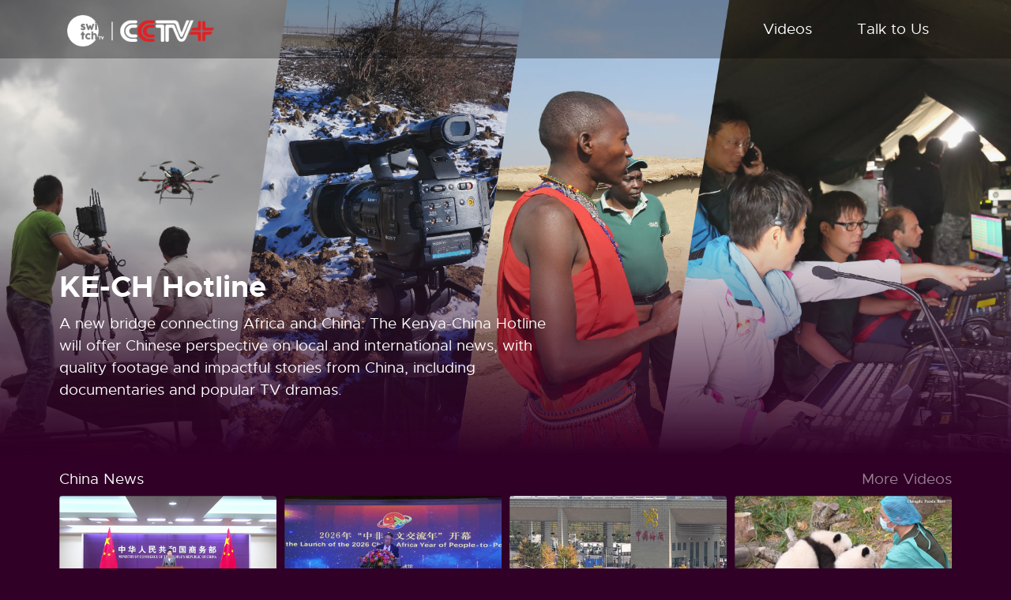

--- FILE ---
content_type: text/html; charset=utf-8
request_url: https://www.switchtv.ke/kech/default.aspx
body_size: 398062
content:


<!DOCTYPE html>

<html>
<head><title>
	Home:. KE-CH Hotline
</title><link rel="apple-touch-icon" sizes="57x57" href="favicons/apple-icon-57x57.png" /><link rel="apple-touch-icon" sizes="60x60" href="favicons/apple-icon-60x60.png" /><link rel="apple-touch-icon" sizes="72x72" href="favicons/apple-icon-72x72.png" /><link rel="apple-touch-icon" sizes="76x76" href="favicons/apple-icon-76x76.png" /><link rel="apple-touch-icon" sizes="114x114" href="favicons/apple-icon-114x114.png" /><link rel="apple-touch-icon" sizes="120x120" href="favicons/apple-icon-120x120.png" /><link rel="apple-touch-icon" sizes="144x144" href="favicons/apple-icon-144x144.png" /><link rel="apple-touch-icon" sizes="152x152" href="favicons/apple-icon-152x152.png" /><link rel="apple-touch-icon" sizes="180x180" href="favicons/apple-icon-180x180.png" /><link rel="icon" type="image/png" sizes="192x192" href="favicons/android-icon-192x192.png" /><link rel="icon" type="image/png" sizes="32x32" href="favicons/favicon-32x32.png" /><link rel="icon" type="image/png" sizes="96x96" href="favicons/favicon-96x96.png" /><link rel="icon" type="image/png" sizes="16x16" href="favicons/favicon-16x16.png" /><link rel="manifest" href="favicons/manifest.json" /><meta name="viewport" content="width=device-width, initial-scale=1.0" /><meta name="msapplication-TileColor" content="#ffffff" /><meta name="msapplication-TileImage" content="favicons/ms-icon-144x144.png" /><meta name="theme-color" content="#300026" /><link rel="preload" as="style" href="dist/css/style.min.css" /><link rel="stylesheet" href="dist/css/style.min.css" />
    <script src="dist/js/lazysizes.min.js" async></script>

     <link rel="stylesheet" href="css/fontawesome-all.css" /><link rel="stylesheet" href="css/metropolis.css" /><link rel="stylesheet" href="css/style.css" />
</head>
<body>
    <form name="aspnetForm" method="post" action="./default.aspx" id="aspnetForm">
<div>
<input type="hidden" name="__VIEWSTATE" id="__VIEWSTATE" value="zWyF+y0B5wcfVO5FYuNPhFI+7ED4DKF1C48LqBUl7Yk32APLNaQLXEwLtBXcehxbTl32F+NnyLdX3RrMZ7U1JXb2PIeBgVJlsnBjFIPIMZO9h/2kJZhduqNn+SLXMMHBTt4stxnk4ZUb+cVF3/8QM1sTB/BMP36KnUZ57PYTGxfBvdAHAJltbbK9tSVKK/oQLeCXKDTeBbChR+FZnVn5M5/WDZ0XCrlEfBmog7oOrw1zW5tXWDsVw3c1nLplZSZIEHFDaGX/QwLS4fcDgqW0HDp1gaMz4PjZtjICsJeNVjeJ33v6SUEAusqdrG8m7Ur/lmlwOWn2qYnxHYV76ObVn1MTv9XPxyRBdWt6hfTiH37wE6WtD5Mq+P3QOeunt7wSl62txNHBLb/bBH+L+3GgDAq/iFd6UEZFkHvIgu9YsGJqwUh0/P+tJYzRqMySUH9cGn8Ukro5GqIv5/OOqRtqzUJJPCETuT+mom/D88q6n1hFZPfqCpLHFq0+lurLAIQb7qWcX6Bs6FWcuZk2l5oHiYwfgmKGBJq+YqMXv9xffKqQkzgQrt/neevuNiavJ2N1EjSzMKTdQXr/oSO72K3N+mpmCm40BlynEM9WwMMIGFyv2z8P5JGNvkSBXujc8jJXNTHuOGaACQ3qlwnM+rDYYWOekY5fR1lehal99oOeosthDB1/TF5dAL60QKeivjoBcUSXeufY83eBImj3mvpSH2nc3bAnWKSrwDKYE9+6WUQXaftjL4+bDWjA8Oj91IcLJxtTPhilRFI9ohDej2kt4SiQGh3564kmIWj6HkyW6uezIazKsGfODw69kLhCXSJxPNLSN0/ILmfGFa/vP6716zO67iOWJV6rNOKrf8GU/UVbfozHNxpnheXHxlPHeivn8/tPeZnLocAPkJhMJfFNpmmra8EtCWVMnGEkrTgmn9Nmk4A4PEeELt0ixYcrs/Z3biKk2SjHNn41IaZ8Vn8RDhT/TAAt1d82GC01pitv3UAyYWMAl1QwhfU9D5I5jJREd8/8E4jXFGuzQxoOBGtWL4pN8AfbV7C/e22zWyKHKWSo5mE8hEczsEXUJ8JZ7fOs9ZUvXm1bP4ugDKeF6CD2/Med+Q+5cTpLYZVKBFPKkE8Ua0PsiSEfRrri8O81gWeNsR7XZSkUr5sLT2bfJTbVEFjhBVSocRGz652M+PpSu/[base64]/wlpDbYVFbd2L6XwzQYmK6icASFLZiTjRVNpW+GvEoaneRZDt3R8P2bowQZRrSB4QvoM0xExxZsQMGHPF1WCU52sHfBWIxVXp1V0Dyy1cHZ2Li7K/nXVAjj5OJaGOk9D8CV+xfCaL+BgalJ/yavgkT1np0R39wScak+KwuBh2xNLBfWxkzcE97J4PcExUWl7qL0bZZ8TAG7fHurNiZFxdelVrgGIwAMWtbIqAVvvkADi9IwquA5dMllyLcZxKZGd+v3FsXKVo2DuAI+hoImtks0ufm5cS2YdiA3JbaKn4fquq7/ezlc+Uiv0H3VMILM7FNDsaHFXjOsjaSw2ygyYLLULDwYlN6QocMoJYeA6+ZGjAmwqfYU7vOICCci7+V5Tm9g5JcyucUcA91Tu9PjRgTcKthtCBDpiGY7KJYGhtj/NZ0fJaGdCM1GSu5e7eo3GrkmLHfv1f9AvnhY8Ndt5b6htPR+0kdWf1sBtCgH9FUue2gwMx41sgxYNG1sQzjMEQRAbgiUkPjYI9koG6k3SEZozs7mAHDmsUqnWyfTd/dpTycHmyaEZO1ghiSzUTJn/2ASAiCU1Cf/+AtuArzQ+AkY/oG2IggMzE2LVdotzh1odBi/1US6kt5gDAi10zplMkPv7EHUwg0e+1cx5coknxnFQSr1kCNn6ZosWu+k23A0TOI0a97ECwBICELbpv6WOOfImGsb51NE/0SOxReWGnAUXDp5vU1BtosaahV9lWVbF+9e1zE+h+ramn8TnHDr21PLat7EefpcfxWYJNRX0daC2XvuNICZVhKDTut35s615De7Wq2uEU2d/MxbCfmKZksNAUV/AD7Z5yl9QJN9cx8aV+zc7NeOYIk/eRu1ptlsJ8GQmHIt+a4biEs2yyQn8bJLywwlIDcFeitxQy2rYKFH1xKRSSEhTgjMLWM/TDcI9xo1QJbxi0h7dgzWxDdvzQhy/tlxyKZG5Y5RyjpMa1Wss9xV9ZTTL0Jt/QBfzSu7PRpeGThsvqXRUnilcLOzC3hcwNL033ygzFZP8l8AGLY26TsXoY8bsYg991i6o8rZUl948HFITntB1cOzDeFT15xHb7FgS/[base64]/0cCyBqjmnSjC58Rs6cTGhqsj29odc/[base64]/J5eFaKmJb84XR3231supaZploWPl/Zc1aJPGpjpHXmpWqi7lviVT9bC9eiBgGFLTK2YAlbB/lPqGBTtz723BfhUNDnuLEZBySVWHdVSKeNdKsi5vYmnUslNBHrEuA7c/9Qb5V02qLxoTPvqteAOybBxxefIn0LOwEfNaD2QehNzJbdCcAd4M/z2pNs0irfwH4lmhrKxw7+WvaDy+xBIZEy9LOEHDcv7BlKy44GsVuXrHGhlYVA9p4Cgrrx2xQRFV62TQ4dJPzECVqdjRbQHy0IUno/3YUj9TsgpCmliN0+XGhcS3aJ1Pw9lRfh3zzJwdPGjvNSaGGpGrWhEX5gCgpehRMB1sIRAmK7wPOUyp3EsZ/LdAhqL7xftMA2f1oAHe/gbLeYgKE0D99//ZoNfb/GVE+2Sh2xFVJhSobB9jrFCG7FxHBV750JZHd+9t1/phXdE09kyTimd7hhFKhdNvchd8Xv6SdXCNYPHYygdpExOA3a52IC3BkmGD9zrrV3NkAcouvQmp1xG06tp80gakru+qXoF+Pof4DT9bgPKEhL/lDDaESEpGf+YQq1AYTwSkTL7gdlEA+cFPW7VsnCruvpCyXn9S5woDfWZ5BYmx3GqQxmf1GRrFWQc5k8iwiE5YfU3iqAbUtbz4qVEpHjvG+kMtR+rZ5khoKGwCGvrpyWEgA/ghCRB4jOg3VVCiX1WytOph4phSyZ0hViEKe/RYXuEJ2Rm/UxgBzwP+1w+L5AS8215x0k2k5+FrwKhLLTRUmgqf3DhaaQ1l8clWcZ0jLAUII8LLyKJCybgXpztQ9zkWW1irOSD88qb9olSv58PehZUHcnWN9bpYY0nLOv0I9+UupRGvsO/vyzzIxyv5+BV6FWGErPnrrJBVARufNBiJgZeS0eehU+Ie8NLoCUXk+nbQBmo1yVnYF2qEMEb5vQoBOHQRcUEKChC0UOUkinugG9cIHev5bB2effI6DA3T8KjyFBlduhbVbqUDv0hUF/+tG8fByo1As596r5+5o3p/ME0fm50+qHYDRQT68V5MILxSH/8BE4N5c78ojtDh59S6AJoInl09XQuPvgM4BRj6fLwS0Ir5BFH6Y1xragcPAoDaqOtFSaf6L/G44tN46t54EADtJuhGq2gq9Kee5210TBM59x5pZ95ePJ5IOpENddbpa5Pvn3eFAF0aeo7mlZBnSFcYzpAPzFYzlrbmLIc2s+gc5Y/MR0lS5a+XZOIZUv6OCK17va9SCjtgntGO9pPhHGnDELBQ0YY/o7ere02FQkidcNHeyTGoKHxeCtekUq5naeDeR/YkfIsxGWqcsm5hVf0euhScdJX36uXMxzOfOLqQisdaQ1elmzslceucGQ5UUDy6ToAyJD1OHVQKR1AlKRPdEZDr7AhrOaXH300C35C2kvNXQ6dPEha8SEWjf8glt2XcgTALcs0YJlwfBXq5LxXhOPBN83ojh4viIcXotNfTx1NoER8lkYBcbd7zL2pB0PVC83gHtr/BOk+L816qc8JDGx34e2zQm8jrEcUSw9pJkyvngZ3hE0P3cs8Q3f55EHiF8+RAy9fKuL5kjZTNzXzSAH6SQJm6boON3nO0hNPejETZa8tUH8+YpQu/PDuOYl8EhNbN0NMJbg144yK0BmDLhVYzYx1+25ZoN54LnRPaYCDI3nqd3CXzAFTNpixODXAy2N3YLsi9RKAUei7RGtxaUqRddQFRUFeVdbjqfw+e6FtP26UKpj6z8e2wAti/5foC4xcglZWiU5SYv9fvUvlvxF7NrymAeYOmxvKM7GirVrx9YfgsVylU2+/HSfn/6WEX+0zwzmlJ0jCnrn920OG0QJtHxACUxfApRYg2iQ4AbSNifCmLPD2BYZl9VX5L7aLTWRYxCg/eRbOSwETh2DKVVyHzMLCktn39egpegucZpuks5TLwUSVGEhp8V0z06isaS+oug19sEk0U0YOa8xuojq3Wb0daP0ZFTDOmeviu+BREx4L9B6QtvBgkZIOmDdfmPtig1kgAnIVER2ZCRoW6rRcnmxoZvhf3XBcAvZxLiyXM4yBHlv/5ET3y/9YGeaf0IwjqMLmVM3w6YWzfYw3VBJhChTloozgRK9TpAT+OFcWY47MWcXKY/nbz1HWzVEWqyaFTs1PHPAwXEAbNOPed6gTzGxWQuzwfYqKLHZ2sd3V1WTBE73pRpdo4T8TTta8c09RbC4fYIkE8crEVczm3em7xlKBmI9HRDksfY3sMSRPX41BsQVIRWZ/LckG85XFhfKl1zH90+NMIN8mbPk/9CakmAY+bcETlirPN2ocGPij+e5Iuw4Ek7rPrsCqQ85yGPITLuirREmkOKby0qG9AxHXCngMuWjqG4u13C5/+aG2dHyqNMFelKpqLttzwOKut7mlqwmI/O9EbE2bNskYF//[base64]/fx/[base64]/WZItXlJbq2nRcOQqts31Dd/RlGT0dS6LiT8BqroaULQGD2ctZT9tQ1ZGejsIl+XkS/6OmuBdMPCvJ5mTy2Ol47ft6qLhnYIxNZUNekZcmUryW+9S8KoZSn1SLAUWFiG5sWtGQA7AbIhgsWaGSDfNEKmEbOUkiyjwJdI2NVu2EhgTTIfoGNl9DIra2yXa8aK7LVaC1gyhULkjbdDzd7Qy9nJP6zG5vj1czDk6+L5pS5Q+1/3XwjOxazGi4Zxm+yWfLvKkjGBn9fj6tRibvLnoAgng9ZjEazIvOXnjnclmLNIPKDaDNvVZcb/y6JmLNiHDNbRLZbxtwFA1Cj7BaOMz0u0XsyEfVmLsWYWDv5sVB9BJ5R94jAVUBr5cFBI+d/LrlDmCpbg9eqC8ISRaqIVWNgJhwuwaztrl4RuVAschZXPiswUSJDagbegz3GTyyeNxUNDM0fdohdA3z0yZd4CoYGtQDwpvLoKpjjyEIf/KklL3PWD64AFfyPDlNfZxNNfe9gd5WGg1setGTqfncRqpqzX5MvQrfynY3kjOk5oy2u1uvSJlx9KaG+yVdojK0w/w5LUBVZd2U3qPB8Wq0Pr8gx9hyg0gDeVQxuJoE2PmhnfKQabZq+5L3Tm0ORBKjcVDy39cAgH9DHnqS84usevMkaME4BboSeCvK2hU+vz0ecyA88+3o+PLQ0mwyU1R6TiHu/13h5Q3p8a2NVVKAb06+vqosQFD+3uTVkggFWqx3T/NPmNWgvG45rr237HGPNcUI4rH8+OnXJf8fFAsdWlbvkynB4boO5zfH2SaddRJq8irz8avIFKiu0gHnJEsmJlnr2451TPy7b5WhjasketHZCtwhf2jzRzQswKHjhoiozrHEGXTizSectrNQ/EH69JEWlblHO1g701yn5eFUwsVSoiiH4rMfDCO5iQl3q4kCi2IEv7V/wMqa9Zoca4qUhd1/vtlfpSEXAnFN5Q7wXyh49v6UFWFkU8ZY2tsJVIMIxfDWG8ISgra05LYAlyyKO5nqEsF5Dbs6LgafIb/hQ8X6ZXVOHe0ZwtAduRrs1xsO2ozz+X2dz/DR+OKesFDeg8Su3zdoQDCwqv8gxKQ5R1j5KoEVts+g1uUe9qCyhxi4edbnoeaWCZAaxWQjW3OehnVU3f1K7r+dyfEmeuSAInY9TwXwCmElhPo1HFifAOtumiU16Lb4KeAxnDujIhjZ3dieKW04bCPNiFz/WxJ2qF7c3MQrpGhMhWRH26IAoTQ5sipYfhniklwKnwaDzFksgDoCdctM4BZ2F/SKW4XT+lAQHGC2ZQ5W65X5QZFuqY2mHIAxP1ahaLcpC3xPuRxuj+XZBYKwBFyX0gfLJMXHZO1Pin990/8f7rFmx+3WoEiA/6ublTuAxNJFVM4s0UseuKeHBKPvOwAgA9HR4MQSgIQOkp+2iOPGXryR2cIjU2heWZmkqjCPvhdMCwVk7lbqr0lmH25sjAQzctVWcJm4jmpj+aoQdog0/fxno8ZDdkQoxxHvc6tCzuhZzU55Y5y+Atrx9d4ptNDKK85NmMFXCJk8RLT+UyzxKitg5TXNyu1tyuKbANeH6bt/wc4d1+xWtHEn1R9Ne+bqRMxxlizCV2faIDkih0P4kNWNFXABBS9gvjTEvgHphQ4orw8J2PX5dJVZT5hBnykc8VSeeF5w0f1YcZ1ZohaHbeGYM5/xiUOYccwOqeeIUA92YTHq5yug2o9AcM8o6f3cnZJhoDdrZwTh2k3ErdzkwwvxB17fn2Q8LIpSHPKPsgQlknGQBmpsHSCM3FOZ5GDt7858MS46Ng06V86bf7Fve4Aq8E4pCYBpjU6JTgPl3lcZteo0jwyx7q6rXTeH8Q8Z577Oz1vmRNAPJVn/zH/PHu79Wq8X4tBK4hRKfN0teCYNekKvbYQ32vY5KVY2Fud7w9OG7uJ/y23MUvF843kgWszdoflSq9E9or3hbeDulyDEJU7jb4iRgFWGKjWtX4bEKiGXvB2s2qveKBiTtLufQ95RGvX558XCgCw0hpHX+ob2HP1/cPS0MPIUmf2QO0LZpl6SBFQQ98MgPS5plhLAY5bHxlkOsQyxv7Ess2hyzqmDYfXf55VD5uTDOC9VEajrWKSXdR/zE67D3EyY6KM77tuPCAhoC4IwxY8zY/EPDqju3C2bZr2mxpsQDspztyNmDel4oxIsd9ItJyufXHSvcyXewX7UY5k1lxIkpsiovE22CVluoIuDnNS+4ZdHIToYC0igJt2mpTEBIKqL7jL/[base64]/[base64]/b0gp/RFh7WqvhiTqi6IajqjFq5iosJsp1TODgRwj+QCaXvNd0A+rl8dxZ25QtTxGX4uzQ3n1z0+3PzhBu0TihkaoP/S71+DEMkfsUl1Agc3l+/6C7eJzxjh+Lg1227s9p34FtAAFJ7/zWMWsyZb3VgflO1Dj+F79dmrDpj1XZ10Qs8sZYAtcHGOgroTtNt4v/+O9aI4t1QtCCFbbn9iqlNDj8aKsz//b/wPR0rMTqxijX/++GkDqH5yOQsu2EdWkMfZ+bK6ZAmOHpYucRbNkZs6hn8T6aTwmZTqCfh89oFbitpMhYXQ3yPYzvUWDl4egbBla+TrtF4i6zSUYeq3lxx0xgCi+q6I1DkOrHLiE4HvTXAlCKnfEMHoY+PV6u1MeqajCqXGSS1DfDybobeLVids4OWYwwXU/q9rXSoqLbQnK3p9V0FSF/O/mY97NNGjkJoTpPVPizPhMrBaw2gzkpDaRS8kXoZh6GKzh9EI+YHnplH4GgCBpX30jyeh4hTEDuj8l6Aqc36j9avz2Xy4ffJhu6RC7+BanJ2GPBKw8FJfDNdFF+p9gV2IzEa1Sd6Rw5zljgSlm+MZeri57omwfTnPWJnhi0ZrD7JQyK8/PaEAEypreNa67pK8WWjbPmcQiYglC6jKwTrc5Xtoem4vQyzhr12OecOroy5P/1HZqDqHX6vNACnrahJtGa1j9IRLBQ5vqwfKNNFj/LWWJjrIXyoO9ZpC+D36p9iEWtxVTVxIflptQ3ACEfkd/hUv1nCerSdIl90xeU75Tf62mtYh7mCdEKgpUOeo4WjBxIXwEIBKv4TBTzT9HnUdSeEHqxdCzoUx7pcUjlBWNhUA3mU4eS2j1Y3yMsMlmt8d1Gne6QhNX1GA/Q4iB3oViLw8eiuzuZmdCYQ4vnKKCnu2CfLUxFTp/36Uy5LCmsxQ9D/aecaJ0o2XwXrrM8nrsJfqbrnxk1BAYPvJguBc3638VEXQkkl2ET1Ug7FZBd62AwiWCEwT8t9wBUaxb94Ttej6PGlEKx0hYgQBHMLVvwn2ZfHQAXYCcnqjyIduUR1R18yEoPg8piSd9o/XynKNyjHs4pAcf+/Lfx70J3Kn54davp1U5ktrXo92kujqqUxz2SPHlmyjpDaaPg5Tob03WKXlBJyb0069V95xyguVjOcqdx0fQ6UTctd9/JpZFq9LWx1syv6Hd1uWseZ/ympCSoFJ/YYFU2uUjWqR34svZWbZiGZWQSpKRDiGIaQMJD6LBSLxrjl/r7icNqXeyMUrAEeI72liENgBZU6NloaZrEJi9tuhK+GlpvBuAPrqem4Do0NWc57Up2siZL9VaBn8ixcY4LcYGNYqXzej3ij6SvM5a1R3QNkMKNQgXKcRkabT+bYStu2cjVNXS/c4UoAt6nc7Apfz9Gfn3/3KX/gYuicXskYPswz4o++zSnOzLY1T2lEVFv/TMhcW7f+PSq+kPtcLFz0Sp4uS9gZ03SXILerKvnNzI6ouWrF452i5SyFaqhXyCPD+Ccx/e4W8NdnjK5BVMEftXF9Eko/cfpL7zo4hWcxl6+ALzd+AUWM5mBU83U3LdQdRzcwZMJq+/7nrxasf4Ov/1xICIFmTq0IqTxjnRg8OiHkr/Y6lOIZr6TuDX2kL5HLXAtv288kBFyXPLFmEEw3jKsswVQ/CN5Ihudfg7q/y4zK3mO62Qba5JnVAHxcg5Vs8Dbwh+adQkVnXijW3fku6r/I9G92HiFjcDJX8ergO1sJqOwHWhb5MWHzQ+70k4ijF8CgMceY/lkAY1dc34/+TTgAYYVYSqOwmCP2JTdAjz4nsLRWwi5w7T9Cv/qlMmq+mnCjE+ilU///A3WvYApbOXJdz+SsMnBlYN5IG7P2gaW+pSiBQ9X2SG9Qfn0ijiwXbJQ53s0jnEKXXTqu/4lzZlTcskMJRKH143F5xCMKueQoyvTp9uzviVH8yc4u8pLPKX9NxkcpSGrdauOe/k3gile6fO06/BDTrsaKptzoTxPp4mMiq59wAKPKAP1/KSmFy4nK3oPOzm0V6Zve/ihNsXu77xUgy6kjTbipT6ydAO/PSQB0J75L++VGdmT3uj4Qaugo8PgWCVoahNlP03Hqv1l5d+a0Z34N5AxwEFn0tVkzKdC1W7woXoRUfSZufPIBNWb6le6mhIy3cSdVDe0ObbXN6dIRRHuAQZV2Y/7PL64xwG0J9/[base64]/+IdM1Gu68CVRQGEIhvZGK8m1pRne+GhikGQk4zHSZtcZNyiB6zy1gnffaI3yeDGlC0Dxb0GiR4XfTXN0MhPv7faRGD3LxYwjmIhFlnNAoDDz1hRJ5P91LIwbJCdGvA5JTqcK/WX0ZIOdlFMRPlZ8bSabOdgQOf1Ijekbnbc0B7j8qOsvPZs40+khVPjoP91wNf/[base64]/siA5aaOO1So/SYBZR7Ey3WQy/uwEuDMNNu0LDOb1q3BWnwAuRGCI0Y88e6Dx+PR0xpLdx8XwSIHgv77QUgQIcsdu/wdJDUayUtthMT5n3KLri2/eQ8GlByR7wOj+Yaw+Jnb0Hi/BIEF3vxo5yepNe30BUoo0QMQ5dFCXHGkme+41v6OEkmzdB8OPFpqdD363By27Et1n6mJm0KFJSZPuuep+XbDGk/N0lipqwqysVCi9N6curDm/iPWLLTzZVei3Rh10JPazwlqLjxthlgmyPdXq8m7cW3R6JD7S6M2ldGVbjn/I5SeOE8u1XScpvdAuK3UzbVeood1MEqJDmUBs2Ql31GqtXtvbF/bRA6mofw+XpPoJuI1+fk6S6FrIsbTyy5vvBqQR7+cN3kAZ1+bHeqJNnfrjvB3qLRrpLTqYatVu0Etgy/Fu5NqxLOyXrgSuBlznE4v4VSNYJFK79idkLUOU/WrtsiyzID3mhR9jwuuKHEALwLbRYI2hjgb1jluOqRw+Rvaof3NIMoGDPrtwUgdnrosv76Blct1IkwvALsdbxzbX58PQurQt3KOQIk1EhPtIKGnhjstqDevZSZtOalIx0QwnFftiaOfE/Chn9kSLJG9Pq86O9wGS+lyeQJdwIMD9nPgME0DhjUvT+NtoVs+bHlIJDX01dhD7/sqBpCIBGSlMixCP1uhkp1yCTs/FTlWy3p5OqCXqnnvjziRxsS3CcskxMTxImLobWM5AN0sfcj5gk+lt6x0xqNGyxsu2k2M3yu1aBZGBxBMdggzjQstu00spfVN9zCbEDfoaAJQnimDFYgZt4z7mHmhliCOAOr83VHb7+MxV8Nksr/xqdF4ejFF58tyKFHz7ANjxc1twfS+7LYxWCCAPaBRK5XTPZxLH5ZPASqljgyqXT7nWOkGPdBQcTmvu2dp/oEQWk7JtBmDmTwuE2gJzVkUrZEvKj+gxzQca0X6Qdo2Ox7jp250qlCP6B3KCaNwS/[base64]/LbQYid/pL93xJd0N40dnAesngTuqOS7LPbLczJWzNXPhQpov4GhVBRqIbbzeIwFvn5KpnRRmyQknFvd71+pRHGSR4bsvwCKTBJ+MfPKSCQdvi6nl3FRDzq1WHQVHC/KwxMSPxHHgDd2vkrpvQQHigtfR7gMc4y+k3r5JBPJLlNwqqwJXhfq4r84YpNdXjDBGDL6EiDQRpXCVPgA/jY9j47n642ozh0R6dwJI40F841pzfjCGNowo514/3pvCulQJdEwU70wmoWTN2el1Hmhm7WmvY7LISHJcmKMaUTMVVm2mNBVKwSg0hX68jkloF8bkEMgX/euW4GbQEWix9q6OmCQDrzGad+IAIZXNXKxkDbQMeVADNOfUFBu4Q6ORaxSQxMu6HTpOAaah9yRPnLZf/Siag66DrkW+6sZZTEBZj+kXUePOeWAKrSIK7b/guOR+xtiphaC8zAFbDHJT3oTHnoen2Euw7FSpsqqS67Zh3o2+emXbGnUzN7raxBSYK/jkgmOsBwNxHVRNtTD31asyXDh9OW7iCI7R7BiOjV3ubBPq+xf/[base64]/Qg+AfJMRf70NpNvT6PbG9gqduDhN9KreWBsbeQSSRDw/QrYMrNvUz7+2uQiaJN6iQoMKvSDaZHxABDDpkPA7qYmKCwC+aWcLS5McNlyVUnz0ILlncAwg/Da35eGaqKcIANRjNkQPZjfh4EEkjQIlN2cg8slhh1m/JgS2PYgD623qDNFmqpek3uU/sdI1F/jhbSYc7+bk9uGLE9PUsR+xE0w7P+W4AqNEjKP0i5d1R2UnZQgumZQi5gKKJfILX2JI0URvDaRcaiJwDr6osy6d/j6hEnXof4ATPi+DZtOUpgNQ8MqoilIr0Q6VSxr20gXodrgKBTICc4hu95mMmVW7KJN4o3Jxn7tyNXzzY5DMx58EA/06q/5ooJ7gFbF1PnEqTyK0sf+gnTXUzqkZFfkDuI7tZs/mSY6grKawO9X1aR5v5thI0QhKZpf8x5YECukvgsqMYm6d8P1Ln0+zMFkyQOL5M73OlfZis5xU4ICCRX//7HxSsrlOrtmkEad2hHEAKu4p4LFfs6b9hUQwAYMNt9Vkq0y2DNjmy374HPqPxZxFpBVMydZqlS5IjAlGyZGwV3G21auALwH3a+gy5nbC+65eN8TiSB7ltCxCgGatsaWUMQy3f1t3Sh1o53wm/k1/rPeQTaSexHtVJOSfNYPyt8QAH8BAQvlcvwWZ7PxJUFF3H64jZrI/1hjpUIyZMmKNBI+FHEaONaadu8Bezvp091gzKg+QMR16D5YaPtEIsE0Z/R5eDqYOfButM38mH6zzTDQFBD+FxRdSACXP0GxVSTEqI3n5o+lWvwcFlfOJOKp9/dpeesSLWbJQc8p+7jINFgUS+/Z84LE9uH/7cf3p7luPAtu6GXhkcbM1hc8Y4Occj0irRKTOQBA+vFrLrhVD92fvuUZA6qvGcSrGklR5CH3EB9iDRJr/UcGKuhnnS0Pa8e/jQk9ykJZ/cPGO4pf2K+RVTjm0v8v7s/3XsFYd6k1jrwuK+hY2km4MEb2Omlegq+MDXIakxAEH1/2zSkptGkirlxDUeFu5erJVjw8OZcQXwJgp+gP6miuZ+zBJmeAzv7tqZMOeM10XfVkZhdTBRmPfo/B+6yaaa381ExruWbMHD2/ZXFkNnQSXCVT3ZqLNTFizgUnLQGMdvEjqys1hK914/RBSsRaZhu03GaQ691GHtYrKXzoJNz/Y7IxRa2sTeX6okU50Mcb4R4BMnpIwRLtc5V/1SaB0Yy1wC8AOCHz3jWQ8TURnf4k2R6W9MAWR3leucoWF9OkesBJOmJAYeHCb14Tg+CDT8CMRwLGwas7XPFsrIc9WDRzZedVhq8LzEePteLB41yiS49O9NOdFy1Juhp9iIoN52FieluAbls9MF4Kmt8R08yBs+c3MQfdF6vYmrcWoFSWDnbDlpj/1/uWvBIkM1UxPjJWZqK1f0qauRgklGBqAzs8ayoMDFDlAZGrDLCO7GeesF14tM38xWQ/0Ok+l+0u02hbkBr3a5EOo6Hl2DO/Lx+Mer58YCXrguOwn006rr7mKNOq+eivRcDKeUto9u5Qdr8KbPdr0N5UgTymzKm0hYZMYq1OF+HGZRcKGHyh5F78TMvoarjUJsb/VrgGxQWKzqaLKOt9m4YdUNdMTHIfxSIXEr1cwbUgoECJMeYKCb0utOrJNihIrhP+sZrW8FeiH8F7IVu0x2HLwmeRn7xm5clC87xjwwXHKzoTVFjbgMPYrDx/PRPiE+oj0w9iUQWQ1STd1ywE4xCfah8meHt2Ejuq5a1+cWXy8dzBgn3/wTyLXa4fYNIGseZYu6KhLFFbCUiczgZwfqGODjM+Xl5oqMbHMaCFEHlyDBIdbvjYe90UDn0lCzreW3dW81DmGG/8EsBZ+4xvi4J+0H17FChUudruMCcgCF6uvLKI4d/MTIndow0ceUy9nmCNrzGvLtKA0ik3577cgVrqlJLAxCiEKWvNT55vVY281cMGTXTOI0XNXyqW040mEWdEeLVBGbquCUkPLSKc5/W9ErK1WHT3xdYtUL3Fayb+lfLGrGspumz7/[base64]/YQcmSdDA3uc9frBOHo9IL5JEzjsWsm0UfghIN5f5q8xtCneIv7rWoMJFFIsd9AUTyzzB9M3MLFhXTLzTMgz88cJF92krNb5WLjlVff5QwJd1W/8NkvRcNk8ZzXZn6oPaxJQOIpC3isOPCGOqLHOh5S/dQc0xxvoF3PhezrrtFSuPj024bqmkrFcmj/wzUcSa9LRROn2ReBQE7YHdRjyazxlbgRCNcnO6K2Mq+A7XH3Kg1YEuHKcuz/zY4VTCws9wT/cTXmDvw+fTU/x1BXXVSIcv7ahv6K1ATHGInjkuWLuz3Y5jEsNTT7gtOEz9d/+AU4u6TRblRIZGbv4CqoofaKLnN7A2VgAxXOJRmFl+Uyqgd2g3/OHaaQTnB3pPkePF6fxlfgvyybHZ82b256vbMOj7XfVYaP2A0oY/jQy3tvlwgvEAexDhFSY1p7Hu2DkqmjENH/02H2DHZboanXmA1LvRR/cakZCJg2ZvaCnMty9fawgW2XtwQBcYBKqlegqi4PLzdAR2UIz5uInbgSNXDZ+vrV/yhv00SRT45LFJf8/nQMllXX+sELla1BLNVL4fSbWWPNrNgGpoK0KDSje0glb8kFkrGDmVESOqfjfkzKrchjAH8koosIS3PQ1tN0NCqfl1NX57yQNwUmJplrQxFovIOeJyvjLnZlKhe/[base64]/mWTf/xvAK0jm8jgTAzg/0NYuOjWqs/oJoYbBYa3wz7caC/W46hofxbX7pIPVlQLADjJqUY+rkARI0vHkI0c08NYmu8vb/o0wmG1T1apmwCU6cbE6i0ZGknTqPzPtuJPbPTGYlWMBlCD+HnY7DijhLwtP3ea3ctDWnnpCGlZmJFmaZiem9VLHW31jjbBJJDzcHKrVl7C+cLkCztz+MiUSlhBG3TbRx4f3WsF/[base64]/kfbEcarS/3SsAY92EEgfMC8EGc7xNKaNZ8MRT1Tq0pAVOF+fPbaBJ+5ybps2d3JDfkiUPYqHJI7r+MyhQMc4VDNkV8cWQAfh1cNDVYrBBTe/dtJ9rn8Ebpaxopbs37hMHGpFh9A6lFrhTc+6m7qNwYHpLbfwQSi5hloYeR6Sn6DVNhTQS2kOB8iMmkGQrLsTSOHJWLxvfB+fP6EbufxDRqUiEoCSDk+cfuRrwCrrNaNSWsYXGXykL65Z5TzB2WaUMbYtt49GL+FgeMjq9egYs/zGyLj+GzX+IHw4BjULpej3VkTYAydEquKjajsUHa4ypZXQg1Ttg5CtA5ZrDd9u76p0YUJzs8Jpr4dHZwsBK6ySLl7aUXJ/eXrOrgpqJsjXRtqcMU3IOWjYUg7GMmcmFoP5yCbKqExKi0qjyw83aMZGVMMqa2NQE7p+XyuQp0YvNV1o1wMsx5aGOD7C7lvNmrp/A0WNcc41xM2jWKQ98WMsN82BI0+NJQ70yxhzQDQbEdL1jMEE0rFc5tnfVy9SKFQX3yY6/uFDnDqPh+sY5TuXdB6j78bvRvp70xbQac2h4783NY6yh5itW+oq3kKmFeZ/FTSLphyI/4obeISCTKQmJPZr4S8dGQA2ofX2A/+sWS5ZG2B2mda7CNfcVysqFtR7wSAWAf5zYqQuE3JAsqtkpU+viL9AxyYbwUUagJdlz4I5DOoN436YNHDBNe1/O6QpsntFXzJ064M+6uTC+6b0SXKTWH2Ty0TlPsYvAXqPc3lAeJz56zERth6dCvIoQP5WvuZLsm1p22/j/qKwi7q8jImc/659ptzZuNJ6x2Ccba0hy4r61rzVJUe2Wz9owYy71HMjb/3JwSlUvXFM153Vk1LuLV+LPZs0mKlgvRjIY69muYyT2V56iYBa9NqrhTtZ73m5k6DLCP8JGDESsp8bPsIzNT/KWGM4qJAD2Up4xg3jRkemoiyZIo9EalG8Ci3GbJ+X7lZB/ef1eF7C/ROftb0WjD5zr1LoCxbxSTNUBOSl+twFR3bBH6JIOiBs74F3jRb0/tKFlo2FphOrBGxMx0XtGqiiBvnUfYuRte88qWBBm6qODg/1vs53XeZgGbdNhCNMshY9rLkjw0z0E8GmS9iUVxsyqG93Q8saamL4mn7lllJ5s0idUN+dpML+T/6vvUC2djzLBdCOB3SPSpjgByEcK5g4AVdlGHAEm1C4RuTWbTTu3fyiV0tjM6/6v/lLITsgkEPePWfSJ1NvE39caNfIYLelPE63Wo6tB+4/Jtxuf3lZgxWd9ycTWm4egGVZCkuaKe8gKbRh2qrTp0BPAeIu1xDexAIjEwEgVCPtxvrTNCezhIPZ35wxsdjcbz7ml41jJRyCN+3o/8vAu31KhTqKho86O/Qm8Iqu9IJwcJjdmlq9Fh/H+4SrdzhV/qP99xzLGyatxFeb+cs+hezjWMojnJjDAapma/Ln5xLYtvNU6MBgxRf7eQt5Gk1IA7A0qztR7L+1SdRiB+Pj1c9lw6tkdTa6rjCYbN1tjO0TExafl0jSfkkwGxzPXqpqWn6XXXQ9ooPmNUG27HugflunpP+0djrfN4vLza7j8RTWJYefpzGrLlj464TP7K32Yh6uhiY5nS3gUR40qPxhKu/aw5A/w8YQV9RyMGuMRa/7MQwik3WPirJuivC6jjjbg99guESekUjR8xEshjOqFVw24p9SYPdDpjZPfEqNEpNzaf0lUTOoczqAdbCundLxaHmQvFFWOyy98YyPWdfimyEEdqADJpS1JZeW41aCGrQpeqg8RhfSA0bdrKWBJBfVvYEaMQR8TY5HKywoHsPtnS7/WVu5KXhMoYZixJA8ic851vVMmMRTePud7TWZhbq+gVpFktxplMM/DSadAvF0I7Q+WE0HmornSuRiTU2ucFLGbGm6fsW7BjLOL+YHXe7sB+cuRbLFzwHKZEdU+4ZisGePiA+Sc3bf2296wWFdkvHGFT5axkzEFa14i5/DW7n2kDza54xUH4wFfCqkownDKSi6sy/BDk01qs7JNSoOGjgv1QdJHrlb+wM1h7/xpWrmimF08wawgLlcTTiG0cuW5x/[base64]/LtvK3KAPAu9crPbEYttYmssm+IUCd8pOKtLB6PHeewNp8REUYeh9PHGU2ptZfJPN15lG8bZdc5kg1guEfqSuwNf/w1nyFACmRFvTPBHYEJHNDZ2CIHDfoDkvAp4wUXsEJrDTrgYrwiXBdWt/vmL4TXMHBusH5e0GJWk429jUDXcbgrjVMjqkExJV+9fXY6C+DgYkEbNrR1R6dgnlm8OhMyyxu0Dc2Pauvdl1ScaZfhdnX3wdftGgK8Oys5spDXU8Prxq3oq1oObYpMTL2OQeMuCHRtVRIGztywO4Z8KzYiq18mVhHQryn+bfFqjyGjLD/joWpDzwJ8Ozx1/4nlSDbLyjej9LJs4v/hh12dyZFd3tCnWXF4pyvf8zpGI6NW+eoQCo7pX+u23rMtJRffabfDi7ZpYMNhTk4Fpi9Q47Dw2rDmlBVNUOMGF/gw7s2sninDyBaIS8n6sk4UI43KNDXtUMvDWH2I2uoeXIFJvhW4q5IJoKaZ1kAAm49Y3lKUgEQQ+60pGYN873tsONoRVVg/[base64]/p7/TeBTxoxOZ55ILak7epwbwQeLDF5Eqg6+kpyOG9PQjiwZuQHZlQGhFiRwmMq9qMMMLX457wTnl8P43zgsDJDEG8sjX3FVF5Q04/aDQkvXJpUHM6AkOIeaYSKl/69FFy7vrncRC+bxRrUOhgL47ZZpNz1S21NTlkUMtc7C2W79YQf6VoY3h/JHPq8FiH4sIcETQ1k3cPzueWQz6vJfrOUCqyboayGo3GSbObyc8/efOEbk1I5Ay3Okvg8BXfydAicjisE/hQ9C4Zi4SDnCQRhQtGaFpStDQqJ1H2ZDK+6jL3GApQnE/uUifVemXUKnh+klTbDSJXnuy/bHnWNYXh3MrRj71OOCAOWISfPzdiUglP390D+sP0z1+QkFWTyjB1Daf78j55/7umX+2CJUI8i12iobk6BhWywGQ0XKiKV3U236iFy7TMzscoXUUOBSBw4apMRtCvhM63QgLWSTK9cASWj/zZVwLdTkmSTuPZPngyUvyukbO7gMrWpkWWPTqOWSeaeBOrh/1l5F57jKZUg1NWgcJWHAJ9bWDFd+lr0YBQMkEBOLk6N3kQEtXTJMKo/jDY58cfUBnpfRy7ejuW7sI4zeW8t1bYbcn2E2zAszNv6/JjoJWkskZdly2bc/eckwZocwyG+llBI3G64cQwE88fSvQ1bgBJtf7U8wiDa0Knqt1BdpGntBlb0SwKMGNlenjBkWFH/EGoDrSoljcRAl2kTSF02Ofw0rTEBO/B1lSHTNw7PnL/80sS2fgHherCfrC5mFFt2Mk3eCgOYDqvSrfV7JF8vkKmNxaLZu8fgiAAT2r5gwNluTquqEbpvSdcusSnl0GogSSDxC92a7yIeZldeHqsx0XCIlDipW6v2X1lkKIQ/Lujd/O7bj4ICvCGr+qDH8LgeksOJDYwSF9kLslNSpYcQRzImYfxdPAMzOBHrOJfNMgPduLC8x8ORIdFnulm4r9Mva1cRRTF2Zq04J5grb0R/[base64]/VUYT8CD5G3OlNlPPfrggrjZnl1eMgebI13igdtah8gRykeDPR37VEw0F4iZrwRGrJj4ynl71umYT+EEYC+q0QofeSfIvr/dSrTrKoBjy9N3pf4uuUVTV5ggGi72ekPq+fBolGwXUoVQRk4Pr/o4GVv9YCjxEWAs5ur/0C8JpQq41/5afERr8BS899dz+6uyOQdm+6kVoQ+rTEAxBxWzBNaCPboiWbydQ69eKOWJOXB2dI5hwa0AbWjCXF5bH3JXSkfRApykpFaJvR2Vx14EoweKdCzFqlRB+wZds0NxbNxGHwZO2wuwsXQc5b6a+1xXr3ufvB/8njJjNymHJ6EYvUcxkDYL9oZqgrT4tMd/CvcBc31oHcemFMX7L11gW3JXITnNFHe1OPEYHmj/gx4PvXL0PQhIe2rQ1vphr0mNk9Fd0yvg0GJm9tIUH7LCwFf6jmB99a7QO6aDpm2slTNDH+RorRvOeAC7OYPTb/3+PY6VgnWcfWiZk0nR03JEMRJSo8nsk26G8xTJVrxLG1aOpE4E2VXywFtc+rTetPXEYRgR92x5gZunNrI6d9I45ovg7Lh/09zhkf0AsN9La9BlqsCaPOe/qcY8/z5oQeGStMx0CfnbjK3pWWbh22TBCdZ/Zzqmh1R/qmdPfLO5fx/kv6QgkvxNKa1cTelZ58I887XsYWHOc5C3glTuHvb+ys9PGDpbwR3ilT8eDbb9VOR6MdZadZipdcu0Hrx0QC3tOOnabBlHidrLVSRCV387VhJRSvr4NKbgXyd6omEZA8UfUB6ijfxY5Lu5o1DYK61YNTMt2OSWY/[base64]/m4brZzd2NynRCACFdo9xNAp0zNJPCWAzPV0cCSdbqe9CE0azH5J6s9DWeUpa8diqbgM5HBklgQ7klTiB+1QkdKSFyXGR+ibeSIKx2bzYS/PRkJIXu+aS8OCak0DielnHdrJKRvlMqaRhYJ5NGQVFUH9lU2OwgKGlVyDcMtJFNO/ttFg2v7DNoINzchpp8lDksHOSqzhfIlCPj6bbLD/sT3+YVeBKXNgPGqSbmQMJD5S23LR7SjzAXCwbJhHiI8QKjP2f6RF33Ll/oxO9kgMg8JyP5nNv/giff0i2mjMaviTcDlt7FaGvUqsCks7WltrV5ow5Q4fkM+XXiLA8vYwL+8n8kW3cskKr7K1yxRfNc8n2M7NfEOglnp+8ygGbBXSZOT7cbyS4ebuhAkv3elHcmk9e9E5fX6m4Qtz/S+RFIX7Xql6qM/fFtjG0z7RwJfbxnH8d0wHMx+gpCErQ2mudJQDaEK8sC6slumGErsGoh9WTZoBuQUzS6M+CF+Ou2qrUs45b/ybNNiAoxm9kX5dPLApZ//G+NIRlwQGI2eJxX4oQCdRo/U92dGRonWy96q6p3Ht4fB5xCOdKzUp2mtL+Q1EX2g04g2hzTNKjyLkszEoXtcPcMDcJ7CYy9adkQVDneEXjb16TJ6epAx9YWqwYVQGJlXTPHjwxQDfTBh/sQYD2huUAYlI3ejf70fz52l7W6a8oEjJA1yUwXSfRgkwNbCeeq2kOt4vU3+oXqgXJnkteUbreR3WD5pY6s72LACMBbZUrPdtxGkB2G4PIWEm4QnzUhPwML6XYq2iJM3sh2H1TvhU/QAJi2FRgqDUvNqhcz9D8tScmMjNIxTRupJOmjfSi3tJJwc7nv+ZO2AQ4mzg6BmNaHOJEXSZcIyX+QWzKeVQZl3ctIy2rRG4EJB2bqoOwLs6pm7NAUtk0McZfck0KGKJkW7oqYfG+M04kK+uUGfFWfD1I7Ood+8fQqB9ZD0CBBTdmdursG8GK5nAcmmTzhWTYpxKdpk/[base64]/lAMDRZx44I7pOHidIanjS3L8zlo5GvqR1BOKlKmnigKcuD/e1mbF+/[base64]/hyCqSTXl6cpLtr+ExAyhmioKYHQ3Zg7VlOjctVfyxrAVWHvTIkIDJDJ7L+gqJj/3fu+1oX9hgladcHE/4fyslb8LKnlVYdvkLnwfSQ//Azatg1vA2M22hA2rjpJZlHMY8bLtl3ak38O+Pq0IF381EOGje/[base64]/6mx62BgEzxogrZoWYTANRATOm7J46n2KSUQni/M9/qeP91kg4GxBQ2RuGYJMaySJaly357oNOWyvT1xzwRcd3Au+m/8v3Q/8wElfoyROvZRndPM7iUxI22CfXJe5dkOHGbaTxdJj7cwROyxK5kYWjtcttUKomSkMsFsIQDc/7kiWLkTnGJ922mnDDPNFuWybcB8PlHMoOPFd3f69E9y/0977uLQdCHRpHQqtVZWEZ95joU1aJSuqdYdgXTEmGgVR6rjr9RHoBq0AIckIsH7R+wnS01IMkrgIVPV86lHhj/e+oFGRYo/RKkjo3WvmWmgQ0D14Dc1HA48H18awYux+8PZJi4BTV/[base64]/0/4aIINI7I3Mw3OVX3rwN+BqAACmx5BfQd5CkIry8r7tCsVGtAPpD2GB3GsSpaFZmYkTrx68uS+ZziQ8R/ZOGyi/[base64]/f26LFBHfaZXOwxhY6HZCWXjkfxm8C4FzI2sozpHlf87ji2TbVS2W6G8ysqh5Bj+UfVwvUx/7qZWmboOpYMwEmHsRkxMdzcbwEUJwg79FPCpf69d/[base64]/EV0T4/68b2owcezD6zZH132n/1gQAYVsirOWrEcwIBuC2BEnAUTf0V7JI6uAcbEejIf3URni3TtN+GDBxM6+nEGaXCYvm/Bj5aoQKn/pwe9KiZkhyS0zyxeIFQWtpWXVeIqYTSBcOcLKgiPq/xMtuX38op8UZc9bobjQ+HqS+8oumiSzplkZxREqN7F7e9iFqC9wecEhXs/[base64]/v+ngNRyNYn7Gkrr8T/Gh96mJ4ge7CECx0NqaXbr3kaEPqk7CldKLDl6awRmtTFFFuTsEd2iFHSlK95/JQ+PlHRBZP2LazSDdCQebyfSz8XTXlw0TkiULLIaDmI1aFMt1zQ0Ag67v4WyXBqDfHTTWMeIo/wsWxdo6Ai0FUCQoLIX5GSpBxs1beeg17PeI/BzbKOvEPs15o0gYRcJdeFXR7C4XY95CXaSd7yiiJzIZtJjwIcjXPzSixMMg83n1ZvG5JH0k77qivGHrRmgwn28fQFWvlld1fuUwH7D7fxVC69bIw2coYw6t+vnjqyxXQWeAmIMfy7Q2fzdJfzO36aDV72/[base64]/aoyL7kK9pdvODrLSmp8rLW0wwNYHnc1zZrQUKSapcvPMTMDW40Ealm8V+RQUiukRXhC0sf/spR3j38dMzNyV08BJHm4+RormzPRKayhlKgQeoUDEc568wQL5DJXrA8EkLCg5a+17f9utxz4CMyv3Ju8T8jYCTVLf5mPvk6UuO/CBr0UHOlphUDNkExWPPygj6MsVoPiyHBWXv/PQ3c2wj/d3aQApiR7iAQxnNMUgj22WJVGLYhDJ40F22WKZZc2W2KoNT+OyP12J50A09AyT+Ol1wvwu/V3JjoKgKbGDxtkaL4CzjAbEX0ZSebHYnn5vAuC60ILHWa3zoJnJS/+2BJVIqgBkA6SHzkNWNScy37CTUQOpsMBsB6X4hE6THGragXsQyFVrAhSj2OuR+OKg7jfRRBjWbmGj8dk9KRJk6LEHlVf7KYtzfsdUZ2MWgc3cZxUizWRsSB977pe3SxYi3l5GdwBNVqx9djQAV5i/tj3TF1ZveBlMjEYP5+SGojm+TYpY2xulhnqo/4V8WH3cNCFzlosDav8dZ/EdAY6TgWiXtRcpoxyySy7EtUmqxq2PjvVXxKUAjkFx4/VH7gFTBCs5ZpDlxJ0pT5n5FFISv8D+A1sZUQp2iUo5FCLQNWTuNReK69iwVy3yEbPmFyY41lIYKK/N0OABae7583QS8c4JbRXJ6f7+s5qv1tJWolX1su9222zABF0lnI0Cw43ZSit+2WqY5ZvoEjOpV0VmEmZiHilLOJwGwA7ibSicQt5oP6XVicV9R2ehNZUNwOJWTX3pcr8AWqOJxQiIRgevoDT9czEzQJXQKU45Se0lS/0k/qCuZGTKvpYCUtEc8jRJePDIVpU6UccsXyc2WLWTQF5OXFdNIFYskPlmvJ1bYtj7X/LVL7txOStPw/CJ5nX6FzCsl0GkQ9XvloGKScRwxWUUgEOjS/[base64]/9zif0OKlCugsR/ODASbmPT/z/89fQwjNiHNmDarFLT1S2uoe24npudjMSYwXoNQ4qm/x8klkUrz3ESoubLmhDNHMT/+iZRFKpEe2Mwiw1a9Xfg+PLbrZL14OGJx9zzZthaI6G5CFALZR5sBgQDdF8tYwUZ/l1PJi9vg4Mc6A7WGmxu5iJP7ABWkWf8zR50xnAc46nfpQW27buI+S5zqO8pha/F2+QywwQDeHn3yYgKZQUeG2pXgbzI16QBaSxFXscVe47v0n9oc63iJT/4Vl5BeyaNhG13sdKYAfGs8l/fGal3ANZs3LoVf7rUKCSjbRjBnDSLcPCsK+VICmLhBISK1uqjmr8Q7wAl3mpkTF9nd19/Pw77rmmKUUMyjcWC93iyeLArZWeRANvomL00FofnhufpvWFOYqcjTw4OnMBxJjHqBUKBN8TG5q9GQYtLVP1/dY7182SWOZ7JjHXR3nC/Mc8zX/jvAs7NTjYvGIbsPW4yQL9mM+/TUi3J6pVVr1xvjHst9DUXEYZHEqvN9d6J4zfebeoUgBYj2EHE90eTZIymVy/0B6HCJtVv5OvNHwVz8DVY7H1JFFYt2AHDP3AeIAOpvKkW3O0bnw2ImDvXf7ugzzGeLXrvg/Zkni6A5u7BwgJc1BbDbxT2ctZ9bf1FkfjuGnHPOKNsNo38+0BaTN/VzQ/Fi5ic3tHUb6DFxlNDdlZfvJQk5OJtF8mI2RviIDojiDzcDTmX3sxdgoNpCTV5KbOAXrtD9SY9tpHb3QQz2vQGbgn4r7Mif05jGGf5nOj4uhXM0Lu/R+JGbaQaSNWcQOUGoizR45HYy+buXMh/MgMGvhbBnHnPa6ABFhe3C6B7oAP4kKD4f1ZnOlyJNzfW3VrL9rxlE+D//hDzr2H4ihKdl6pBo1XB9SgUXVFAm2hSx6IAU0rpKA3/sbyoEIwY3cpM3GP2et4Dl9JeTXrYWitr/Pvx+9A6P5HBBMapbmNdw+vbKqP4/jEO8LepD7NSkJjZ0Dxrv3l6SZGm0jL86fqkyH6NJ3mRP3eoVigXY+N17YLackz5ZNrbJFDPbaB4OMJ1/XlB5uzFLyyKIs3vpU+wOTB1l4xn9Bor0mcKRZF2FcQIkaCyu1K6/+LWE6Iqq3XqUAxAjE3IZhXFZt2EmBbcdbXh2ejvJgFNiaMhGxoyvMrRM+kQHooKa1Wx8t+uGl7tYw/3aOkauXN2SFKcoUjVaAiPOmk8wOUQjsskvycYmq+uhf5VBADZF3UaYPCaVnMjXr1CIE4L0raec5dkztSK6yDQDsTpOWWnN2Uzz9qXZhUSyUvlSCkKMpHDniBDrBaGb1sW0FE/NTCwqUswJTNsxNsmqyfK9BNcFGuByEqU+2IVlgHnaXMfoo6+1nBvPLzC7jPjESzJdqsak0cqjwtpqTA3F644fU1VKARi1I3QlWRTeKAozPQ5lY1NomWhA6JqkBF8VRiW6AYsNKwfYHr3/FHpZcK2O9CdHqh4xIR2Xhw9TteS5VWdiNKedXY/Kh+XdV8Y8lImUZpzN4HR90TY0Fhve+ovuutzJ8yk8O2Cb1rTLF7t+kFW4HbeKQckKXe8onTS8UoxWBPz12XJMx+XZek1b2tdibkUWiHKy+T8a2hJZl+IGTbqblJEqe8Y/tXebNHiYJiETN6Y8wFrPzXy8ZpPY3j9IWH1FIZOB2yntCQi4rgv+aWmcGoL0VeTy4Aola8+Kq+v9wNiOu1wIKc/f4DaDFMtrqYsuvGmEsfI2yl5gnlCpqkAs4r/s0ZZhfoafp+8a8Y2vrkWt2jsFXxdO6HgdzkQVzvkBfSgrU9mwmFC/1pn+gKc/IAKW1jm3A1JDaEt43ghQVv9/wKoKgODOOc0Godrq2eRL9+weA+FQ2d9pZG51qQFeFU5msyDI9NxGMz3ZFKptRaz/5EeGUQre0e04c+fx4VLtwjeyj1br3GcGuTxYNC18/iR5l0csN9BXUPCHUxaOL1EWDWfzj1EdbH3vAqCEirA0JnzcA+tTJCR/XnGtWZeDG49JganmJDm0lI9iv/7QKJrYa9uRZkbynpLo15OPx0rQ6ZzkAenC5dvTc8t3cOpHE56TPm0L4U3M3KBkog+F0phQtjxudpQeOxS91kUYbY99QemSeR1FQgUu24zcTyEpIe2mdj0h8MlBjBjR8lI0VM9pHzIhGfM8d2Rd/HcQgpmJmCClfz/iZUurYCDC0CpRyHDXa3Z/1kgnjBTQu52vkE2qInVF08FmPOSaDCizVeFMejm6Z7nbpGaWKYcuSXQ0KjmuPzpeWe+U9KDjISN9YczcxQF9fluIkguNfaFncIL2EbWzbz0MapRd8xNl5hudaKMUNxb1zS40wZcCaW/nl4J5xUFsWzis3UXT1v6Z/vaNs2fIBDGGPi0pEJmbwdRoFrzcmJVGm6KrTMrwnaixGRbSbBpeYiKK6YtjWVaJfGNSObJhW48H3nJdx+V7zf/kuneCnUVDScvir48kALF/ERH/YgQPoBkjYhWTIREpTp0uaLZ92h9W0jlNrr0lwk+lUTID9uOrJO4OluQs7Zl9UqY+i5sHZDOpULPnBf8EahHFoh2k4Z/ixDPHce/YJ8RLKA8cegW0srVyq0pCAdZMm/xwazE0lSPnBbS0cKbrUeoqtGRBuR+7zx+VwKZ+RSBJdmm8SyrNISpAQCz9/P5LPUM6kGrHbBXSjw79LLCF93gS8GAZr7UwCvTpMeIFIoDTX2doGrqrlpsSML+ii3Upl1y7tNxh+V76oXCUyvSlho/zj2L29cpvVe7O4s/oQDQA+BhDOD3Zvt51iarMOjfYFZPjz7At8C/pEMq2VS3cNEYxqNi2HB/Dq564vrIn1OtdosgJwv7iSeLZ0/Fq2OUi+mrrgfTKMcG79zgKmsnbwjKxyvDT70wiXAWGuSvMbR3S0lU2i1eGxdSSw8RR7ja0/9+0Cg3ncZr+rAxJVZfqeVoRUWQB547HputekSdZyhW7VcDgwVT5bkCBrLoGV1ctwa7FqQ46K0IUOav80H5YRArLtu8waWOcniK5iZgXDcI4GvyDP9qONosP0X8XweZ/G6O0UxGQuGnKSl35qKEvdPDogEvnnxniS4Xfh8A+JrmaYyv/7Ru9iTZzMn9Sfm+7fVvuDh0FQBLe1yhKERFRRafHjTJaPlrGCIGkHEDDwOhspkrcAfBVWVZ4FnwL8AA+Q4lK0HqSY1e0HYFvnCpXanH29rKLJuW+g7jydcFuZLqaWP+eFipMDRZYLs6W2yJS+u9k/Ubzg0FeN/wSPRmhkAZd9WSvCBQ93GA2FEEjKe/gSL+Al9j2lSK13omcxuA8KrUfnhZit5NpFTJYYJ0EabFbCZB7f6vjHqAptQD62SKElI7g6P3O8YB26vyYz5sIWKh9H+qLpiESeO3VgTLX5/wImKcO7ROpEh0IjOHbrbqjDumFomgc7qEtLY2pQJqXhKYILTAuIZeqwFr1SsY1MlT6+gb1Ob9axV0MjD46uRm5R/n3WS821wwK1WtaGJK6iwrzOB4BPnqRaSY/kCofDYCfjwZf2dRoWnapdwsaO99vcUhI9dO9wtt8VPuJ9MW4GM505QSY7oPyR6oZ7IDi+Zl4BPEHoh+M3Q4TThDRy+LJ7Tw4QElE59zvUzumA8s4yAuEHu0PhDfBAdjX7HwdEyLa9RdEnzAyJh5wiskUqCYkc0R6qW/KZCo79ODvVG4V4BLxj7/H2yc2oZdLVCnmEX3UspDmRfwa5RZO5wPAGahHKpfuhgXCp+Y0Y6rN4kPOX7hHG52eMRrGHz5lVREKpC7t0DKN8R+ubxsEAq/mNVe3WaD/tLmTbK3O3AqvLVImaftMe8zNhAq3gUAMSaOwPKl9ZJ+bWudU3IAN+6cRBOcy4t6FyLWDfMZkcyXObelWNwibqI27ddP0QqT6UlETYpHPuglCBSkifv0MCeM3iHDrOdyaKyzDx4OBfh6lYbS1DK9G0qa3ownLu/cgH1KHPl3BEiqMOP2Z97jXpJgGXibc3fBoS7dy6fxL1a/PemAKgRhG9O5xvLI5TfkOSB4ceDKAO0AUM2GjQ9N6PBCzrkhxluL4rU7s2SeB9sSa1RMp3B8OKkWpmViMHEr/[base64]/jYs7hlWGOZsJFNhXFD0ReCcS0vHaw5h03o9hgwVgOd341E7aMy/JHV2IfvhKctpGGrzgNRdvwu5yGLmprEGSxNNLP0f+QVHH5cuYhNBKxC0KGzT2Ynmk0/z3tFjROWo/ML/sENjB4MbeTwPQaCJ4CsnsGbVj11Z0G0BFCTl7wgvHUePadDtYC/2M6/IdGAWi/HiZ33CIpjTWJXs1eSUXCGPVlrKFb8wZES4ta8dCa1ocRmmkeeL40PPc76W8EdCU8fk1teJt9HCc6CQzFzPkB/hT0hYU0AKcTCpJqLjlktbzM5A2bv6anTWh9vNKMTz8GE4Wd0zAZsjBd9YD9jKcmMDt474wJfBHo9goeIbALAEXzSBWc2bToMHVkdf1uWEp4DY2jY6DHAdLBcpuZmkgJ/AOeyq1p37wxH0uSLu/W5iJI32Gl2G9iE5pQTS4wVNk25XroB1RcTDNHl1ncdNyEedaTjeKjyqMIABl4md6WRjxpWUi7qa+I3vafXL/EuBlvDVw6luQu2Lct/dZDpmHDLWygHw3+fNnS37MP3mgpkQSR2GhcIgR+mVK2XFoz4IdyZBp2PewGeqWwG2x0RmQe/GUHe3+2qP79Xcc/RgVInKyqG9zjZFsEec0RIx11Ro+5sNJdIsmbvYgB8ApmZ9xI/FPJEgZmZZjRGfjsuq8lUsw4+nDJH5Cr2PdpYvd2gBlHPZqCGXYa23N9xispk0vSKM078hx2OVVJkU7BBC+HMa5NsVqCRjdFS7f8WRzLVVlEG1HdFZSofscK4ffg8E8EO6mREtNoMTzcMeofRv1qZjxjfM9PRY2SczQ4NQOnMb9HQJHwVgvbpK7F5KxusMoDL84/X8OqUF/QyjwxJ5VV1mpJTkH1yi8BOfM9HziDoVsNeSZAMP2lvFlqFJN9M4Cex5EB98yPMqmUtSo2YioLBO6YO7DcSGpx7410QamnQ5W/V6/s+ChoImw4VmhHaWTYSYuXQf6U1Ix8am6QCKrcNXfTa72tOHWQGGlvIKES1+dMVTdeq7YTQuzBoyWmaDf4xqwcUobcvRDZemZZM9dwKLdAd20kk2SJIHQuSt+X+RO7esHq1eD+VIqAa0KHtnt2Dvv03kHZ1/gsCKxquHaP9W7etfWQ7h47umrOrlkncQn56tW2K1R1w7CXzJzCOwoEYw2lbSgR11+gYBWZrRn1fOU+DHEROML50E8EkDLRoRE7ZPwWPkuXZ4GZ01dO8iVWyyO7sayUPz/MZXnKgnhud3+RfR7qvQ8MTfr4zvyHF/k+zMGhp+m/kULqc7oCjjZ7Gc+4NBT6tsVyvVO7zgngBr4nOy0DmOX/[base64]/bzRMQ0mpEgxI3TJuP7VMJXOy9e9O80d8g8y5reiTy8W4luoimeyCOST6sKdw5gTCwCLZFDDsO0yISPmwZ1rvDi4//NSrJ9Wm4JKYJIlTIJ5LT+m7TrcKXycLG3mwUeff/56H+29pPNZtNl6Uxn7Y2cUvSGfPujcL87VcWuRnGUPNke5SyeYHxZHjKlGsNj1WfxjsjvkAxPjmUN3MH16cdiY95f88ftWAQ9aVqhywkiXIKNv2MzVnj6yxI7epyS8wl0pT2fmA+dn67trne21/iAUKGukTz0ScWKI4ts/J1UyB/sNtOqI5Cb9BGYCk+1nKISEcW2HH7Ue3jd5GJ3rKCxC2rq7vKQnQb1bVktD89UN5yKZPh4IgolPQrt/7fWzHj4ASOJec2niCh04BCHcDOcJkdw8b3/v+w/RtMVXEebj7U4KR805XUOWv2lz+4rIZejBm5NevB6xMT1Df+JUwK+DwkLtOA+KVU+X2a/TgE/fY90zY3QP87s7wv5/1thMfTxPkaI9y39mWgcLZec7BTDTrV2Oz1K/UotZ5he0vdSmzVg46sdTSjULxOxx4o6RRJ3I2bA7YZiagXsgMwUs0vcsO0pqPfh6XECtbx/[base64]/R0ckkVzomPIlAjyQyjPa6Zl/[base64]/FjecDvJK9F1hfp8vCq8T7bIsDewOkCJJ+MNUoZALvOUEtKxge9UOBRWlswLBBBy7ul2jpNeHmM1P6JMA6UfGLSR1w1CYoVI+IAJzqWN3rpfvjn8BiI0XDn0RDXqoN3yuEZGFrFx32ln0WjyzXiHT2MRGoEN/WzZsAW2x3UkWOpJT8VR2oKs5h/JksJsRjDWZXkO+obMlAYR+Man6u1cTOEOM9GSRtHTWN1RVtQOcaxRhrGmHZXeUXKNWfWqbglWHHNe2vQ4oYrgCmX6DdpERjtDvpQI2iLdlUUvbOm64ky+cuc0htfsf0sj+uLzaKRVZTWMCBmJlHmcXnH1ABVXKKLDb/EPBDu+bcwFP0Nif0jKOP+7jGvSmvVcts0CVWs5UnT4XSYBWbnUYAB6z/5pofgHzdaePkdfmhOoh0gzUE7d+StuSGe0UmK+VcvJHkwEub9QZvzj5G68Z2LeMKavAbvfVDaM7BCPjloGRTFtiQwxpl1vmchWEvdQ1ZbGf2uJ2b25cR3H14Fwt5BrsmOYGElNLN0+buupev2DqRFRxi8kyV6j/x9qmA23s3emvSNgEy8TwAIBJik3u34Tg5vc8obsvV3pUXbEVHioZzGJmuqmS9qT/9tbIsY8vGM1FHOlYUvMLPby9VgRnG6eNO6SrT9CVtIxBDYsUOdtQgTCXfDZpS9gzYFbs1bBKjt1gj/4eIlA8g52f0ldH66iqxEs29SDroX4t0iHBvc5ifJhB0IaTIeQ8SW8tSFG3iGtE+VL0VVWxu63dvPCRK0ewyPsV9DtE0s/oa4ycQDU/57gaCjrJjR8ntunNg74Cd3mWwsfD1rCRRkvjiGrs02M2BcF9Jfi9VmSXCJ6DpeQlYd2hlpduDkrBR1XFPsWTAYL4aHnL0Qu7FrY4Nha3NE6El5ErvJFJfoBLL+14aw2PNkwvEhN/kMbPx/3g1JRgvoM+zBMaX2NwdpdxzExUrqh4ZYJXAcsAqV6ooTrpsHzIWCAK8T4CpNxov0nDJcJaNCA+G0FaAeXcot26K9C/vMrHEhsPdSdjVFVsRUJX2hhqBL1kAar1/w9B9L1JgZJU68+e/Qc/g3epTMQXjHIAw+oIVveX274c3zYA+ktRq//0dFm5UwyZJybj4DlAmFV4A5hOxvlY9pw5t8fihsxsd72oixZNaLj9oytkh0sQnnRf5Khm6D3IAgdaK7T6EzIpPdkVsZiSwA9E9HEvTQz0uq1vpskCvDl71kfHD+XYXQyUMKeJtSHperGC+mC6+9CIesX3Ii8kBOp/kijPgTVmfymJarJiS+q49/K4GJIPoKl+t4V6iU60/GY2x0MjdbBTL16MQy4MRJVnhddLq+Gr6YiqlWFtUr+G4b6z8+cwo32n5QIspz9UFEsGjf8dXZh/i10vPOa+cXEecD+ucm7Z3edWKxDsFy61iTE62I78FUkM3qhwh+M3fvZUtf5IqpCgflEwTgIbEnJ/fmtV2Pnsb6azjFP2Jl5JvrKq/INIdsnZ6BOanbvkSf5ZUmntSLeNOSaiHKIA53SFoSA0v/Z41soe6y1ulQWtcrx60oS/SZfTQSm/nwRjGa0RDyI8EHwzc/WuAyPO6hj/WLN6wsCbWS3VJX/potcn1Jqu8ANJV17S3RN3OS8XI2YLUDxnlpNj7kwYyzHtOiu+R/de9Fh8ieAB3j/zT/ZjAzvgtpRKbRmgVM/BSNRBwY4Uiq4zA0OPSnw0w7JjSmDdz1HlqeG61JJFkebjRLJDxVAoqXlbHWf4uQS2+sXGV09j7tiTcbM3xCD7ndI7rx3jDUZgXcg9QatR7aYx+2Ebpvy9kcXRF94fONK1ugfcBDELf08x+NI3FTsiwYZJ+DFjmo20k5AahNT8Rrit4Mi2lqOQ0jAC0WhkfxmK/31+Pp/iDGuNLaANQpwP/g7ER4t/ZQSyOvF7NXe0rFPK9+hFy3SVPN+8JgUZD6EWR22+7rTPeTKXOwCvRb/[base64]/RPdM7c5vdPM2MQ2LhSEvZVvG4+axhyhAkW4FWhVFZmm3FiU7yiQSvaUFUOmtEqkf8mNVSuckj4k+LcmwKCyp/7pJWZQ6Vhslwd/HWCBSjwcE0qqDSrJ+xyQWBpBa2r/PaCVWBF5PgO+XZq5FelqJwsiOmMqrKYnijbfsbQrjQ5LGkmxHwv6WgeT4a88+dOx81oaI9Zma92tsQKMwu42sZS3pqXdAOB0p/iwB4mGULeniYm4vUAKxThpU5QaZRzqoGnkfIiXOrKJyDOG8WWVtuG6916IXHv/[base64]/g6bZ4bdL8SkqqUECjlQE2Fsm53FIGhGlAQpcsp+v1kPVZNtK9k2X9okDrkBX3D2QIxS66XcuIA0fYGlvnTT0Pm5BH0MetalODAJ6/B78bAXWM2p/cKuM3EmNI5NrC4HAoZOZCuL0E9tFXEFq/V1dQah6mab/1dEM5DgaZ/Nn7cgP6r8YZONKDdH4xJw8SNXgeF8O5iovHck2+XU48o1h7DrF4ZbvbcRVertEqYGQAO8QJtwkg/bMwrilsBDQiHrsT/qbcacM5lZ3/UkCgfJK3Lm7BT9DOyNOg7k9RjYxvFFT2VRs66xmlQ9ckUwBH9jTMomgcK1lJ2AYIVq/Uerk9VxW0Y4xz7VzztCbbya9y+jFJXkjEjHbDt3cyAxiGaIH0M1Vka3+5MNfDXBuMHIBZ0pmhmsndylYVWBaIlC/QujCKqiO056d0iwsQnGW8mOk4MR8HUpZcNPJj8GDt7QUz6NUM93DWXK32wbllHrFOa7T/Ndpwn9zjKzHR9QBwl/DCs9sWY7+EiBLdtaFQgaNhXgVf5Or4mTmEOwTZ0ddcXfcRrtRS2sRxQmuRO9137/g6kBBZGT+lC6+9VZ6t9pMVFS4NFVDWPp/hpRpJJEnGX1Z8JifmluPQ1m5OKyVhz6dshM9J1Sz9r3IFZQg/y5mzXsts1rKHocImfnJo6jAaN546T98LSF7Q+I/0tcXgADtt55DBymf7QBD3yulnqDx/eNUi1GLcDRQNkeEQLYyckwk5XgmoR2RSw3riQaItKZRtvMg34UMOS9ECoGBbMafJx4gOCFr7ourmhIk21sssCeoZVUSV3oxM2n6C2//AzRnhkMvzeeywGEpOG2bn5sqb7+R9QH9mKuqclrkt29dk8ROQWv0oUmYlwQ2OWbv0tji38nxoina0XswoH2Yvw7LgupkTREWl8mDBhsaNAFA2YGVhNBaYtJTSPDAAdTfIUGBVNIATw9CnNyDjEiJqYrBx1jvKC+gUrkm9JoRyqkj/OjEM9+uLmzX9d8bKC+b+bOjt2D1cjwXOu62U7iKoP3pP9zW+/473BRg263sMYDShn9EO6Yxg8drRB7BIJNRogIJYGbqveHnDvOraB06R/V9rAJAhohRZM1FBJyhufhcDxFrGtw6EJ1ss1AL3SpRPh9gfH3tfMDa8t8bqXercV30Ca7jCtjhZ3164p7jFZW6RwmUj8S9e9j1KWLSBAgJ9dg0AGo+4fmHzskL53qPUfpnUtNJkbA+EOxMeq/PosGSkAI1sV9b6/odF5odzQWM896Nxvc8Blj+VgoamVZcjif0+uAPiJYthLQ3rcMMA0KTNQpQyA9z03A8qZ7iZ/Xv+UvMI4xktjdpQlhBx0HRs4ae0BunNHSGApVk9vJqE05283QCCX/WCTfVjeH2oElWpVjl7nSX2O8jL2OV5A0D/VjJF39WsJFbi2R/MW6iM0OLU3dRIiR29W2SU6N8TIisTGKtk1dxbI982z9lkJZXuevDimN38/gx0KEJGTayxZkazctwxnG+DrfxjPe2Q6IqdbVuB9SH/S4srNyraec27o06l0xVGErcw4LGQ+i7ulT0ASuM14DITi1CHAZdkBjLBZ1FEWIpEKAjQIFE1mKSF3JgHGy+VW1zmaKI6n/ZUqqiL1XobwnAYAzbpbVz0mGDKjT1CK8ehtDiw4M0XeY1QRsRUMcFgkdGmMKBHu7J+7bjr1eBUGy1dPgAVy09ygfedK+HuJDtShs4sv8H/qisKaALqeG2WZ/JTMDcNgmcLlvr9Enb/X14nQo3AIvXyfBopFFnUuPWxU4SqIFHnsM7CIBZGAUOsDBHTrFGLb6uwZ5SxVtmq4B9qZxKKFSrPRPo/zFHfr0XJqyw8QX22xfbqPpG9DtdBL+i6iDFAlmnLRpKURECgx8j/A5dR62/01GS7zG5bXA8sQ6R1JEwSVGeo359jlpVf1dx1ntw53Pxg6ofKV39bnTDYOLnYck1vtTc0Fu/A/mORRNMZwtwVxUGfUsZr5Un7b6eyVDH4EypXmNLsVvutbJBNAsznj0ZtnZIickAfyLPhwOiR3QRru5wRjQZ5KtGg8T/0eCNawrxnmzIPyBm1iE/Ms3QuOr/LXBxU5VvUFkyQOISWLl9Rpgkrk137DKdQZeYhAujG95jrp9Xik05Cb49inJdBJbM3gX6/KSNDRXoX2Pztt/941Xcejunw0w1TWLiYoz2OYy/pB2U4XT7yqWSkKpMBung7K3RiTrFaQsNmAOUKrwQK6PYA9RHXDKkSbkwUBfg9Sxe64USGQ0pfZDdSG0euaTfMjiKFHyhbJ7TVxI2y8htg65IOSv3nYRimiukWRQpTz5CrlGCOsXAi1qI4BrZZ1VRMx0pGXyz/SG3A1tMkLoxsqmFtzXhZ+dSawGD/7JiosFkyVJPG9VXPxyUrb0XezP9zA44ZzI7blpMbXzKsEq7I3/xcjDghL4rCtBmrrU1irC43TGm6zp04JPsyqe3l8pheHZ5pOImUk9OWSrncqKoLVTDAF0/x2Uk2qRA2bqSRHNtJnCiPsPFKOHhgUGxpCfNxpQbDkAvBrG0AH0ITkmA63IFlDEsNRguZjHec8wtp/RFMzTla0+wW8BEyugv9wZup9YMP/+hfgv74ssKu+J5kV94wWUkHJUk81q2RMMhbBa0KEDDHn9+ILR/BMwo3KGb8Kw+sY8g1zuPtXOIerJ1/lRKRwpWXhRagfejLkSoc2sSmvauvV3fgU8N3hR6fqyI2geAKPFzLL7UM/[base64]/VnijBXgD/[base64]/bxq4zNVljxR2XaoIuy3/zFKnQ9UCC+ap51oLoMeyeQnqIEoit9Nz4RKMIvjnnUM4+/npauUDMwa2uZwnEZ/G/DOgnvz4fxnnUiEUMkzQP0Egx/sscNk088EbgctwkazwcumvO0VyJI78eI/Fzr/teGS2K5AGeACNr/hZ9J4loOBcnqDZIxZfv2kz5OXdXvsf/ErlrQVF/KNJVnaDIWdDcoR1kqYJvQXno3GHi1sYs1jzrxdwWIqi2nM2fSRdT/rUfMoSWBEqIUHISIDnjqK+60R89NypuT2/QV4AXU82bukEU97ictJdfiATGvuPM9XYRqdrAG0z+8JE0CpkTCs6awL7klqLyXSeSjCMwky7Ijm/R081Pqz2RjIuVwlR7QMpKwCSjBxAHMuObN/iXSzqKRoTICGXim/LYQTypR//s3vfLeieXGqQ1twDdg7fnlFVIKJw1u4khR552OnqQrh3AU1m3bfi8v5zjAkBpbI9CI7avplPE6dziJiRcQ2bmX3zGXQos+KlHY/YHCcs5ZIIJppa6VIPS5IbFBpjzDRV0Ddj7pNmRID4crYd6zPbsiqDgRC3MiImNiCYmd7gleosruYmYjWQlvpyu/jp/YRaxjYJy8mB2St5tBz5/Q1BSJ4e1arlLjwlzxfWdaDrWkJOgDbH1EKqw2zp4VrWWJ75ccNGbbpAfgJqjArRLReOsLOS2k7NTaVJleDbXVij8jDgZ3K+WJRhErJZGQnweimpMBfWPu/T+iq3NU4PRLLz9T55cs9/tSxa/ESXqLPeKWU7xeH+PSLC9hMz2mmUjczsrT5W2bU5Z1VnyLEruEacO/jJxCEL6dfhIu1HrjeJ4SPKZ07PhOGQbxzdVFbGJjZWBoyLoEUePyoz6YG9Qq1WRdghzKRoh+M8SVL5h2wQ8RFFUMScSwuyDBe6EJJLWcX2RbN7fSuDLSVK+g+/f065/WbKYfr0b+B+qEDxWxfnYLiCEq7dVHq0fiCjYxzt5ZleIayk4vwYSQZjb9fRdEtwRmXOpHiOxe806WBl3YpAnA1LcwWvYByGsUe2gAH1nC13KKyKkdx69DVSVYrHgH+Vt4wPa1eSQ5H2eJ9HrNiaXk33FFBaQvvvPF1iShzuSgeAK5xpraq/NzBfAPNt4pHsoLUiFZY3bpI9bvBzSF+Pkbs8D3LCJs1kdorHloib2uubtddTqnWDiqpICGapl5Ytak+cYxZ76NlopPUNHGJ0RKXcqNK2WcucogEm4cIyvVhMpKW+lq00kS4rpihCkFTbBD8pBXcbeXaPg/[base64]/HnfM2GpQOmTSNWiqwU3hw+2SbVCC8ZnojB3ftUQgJ3leNsZO7GeR1bhf0unJVCVvqVccs5jag9AAdoQCnv2m/W3w733BBBHq7GJkK7JyypumsMuJbz29UgzZ1Nxb4DwIG9hTDLVSUoSgVpxv4uj1MiCpPMV8n/jaTsVZ4pMjUth8Ktl/vZ0bUb+Uikd0CiEc7ZwDChZB+59zdBiTNUAg8kaJ56gsnM49un2odRtsh6wFd4tXlI9cGdj8FExgXTvgezzaVDL4oFJTJGrweab42tN3/OXu7KWEZj1pX8HJaB/7ntBEIgXq2tPx3VAFqMuL2cvO3zGSEyaekYF2w/KzVyrPm2dzMDmsdUi1YCaXP/viI+vAxB1yGWsl7AzrS8zUmHfaPzt7+rWfRhH8bf/ye/qFoy7J+V/7zwtHQIQGUi3/rEsOuPZxfuntkNramSWH61XX37aEq5kMKJPgwtpHw2eZVuDN8SKZvo3DvnD+amhgKigOjkXCQAdbmW8TRc+/MIjDhgORkXJTkK/tV+XSah/UUjmtXhNeFZ+h7807WJWUVv0Gl83+zL115hwSEDpV/zIVv6CwF52HMiyWnXofaMX1ROxCvzVFgw1K4RQdCHlHc6v2S17+/eVAj5blh6l0pzVDMSo604gcxLZd95v1Dz1By0vvUBCxEli/DB8ongBOoMpSFfL9iXboS4CAJA4kOdxnx0cukT6/c5zJDQRRb0xznA00SPTK3Bsnk483DTZXOG1hVMs99Veu+6RnsX8IvCU3loWe6a9Ilx3tn45KIfFXRyauVuqJiBGF0/2Gv073Dn1F63C0oOCfPhnZbXnAi5cIJx4wb+RiLODvky/K8fmapnD98P4PcRh/gtdqcf6xrPZCtbA6KsME0dJn+wyKroPtoZTZJQx0GX/oCqrST/w9uZfXBdlY28UEWK5cHA9yiYCKOMx5hCSi07L3/gWqGPknPECxQ3hECVWy5fGiPGf+62UUVI73hAH0EITMPEkmtPpaZ3djOI3AOK2yEVRC5+fIqxdcuMBDpVuUjICgIly+GzegWpumax8pqJE7fLaqtaDWCo1KutlwRs/nX79tmVB2h4OwKkvgY2n1kB9PSv3gH8dZR8t7l2HjzihlzrbY2XiZvrmIY680qRfV2Etdc4Qzn7AUR+YyG2h7KNmI4jHuFxdRwy4HI7a4V9cDZUkpecWu1O1cYVU3mmd8gJEd/ZFVoNiJu0KFJmbFsRB+9qg0RDqUaQBTV8vqNGbPZGSOBFWaZUQKXD9kT7DZcKveSxf6DJkcv9+KHVW5yZX6bLNLvdSOPj1osJVtR6FvJiS7tEbzpt3YuUI7yYJPILT6j47bzdpDoPV8HYze62aSpiJi9he56gj02hg7LnCHMx1bJbDgModT51gQXggSOcLer/vgTgOU2/pl/7ouCBXazc2URNjcvuO9ROIaOwQznpk/eda3ZFOz1SUl5Khb02wAoQeNG9/hvOdBK82hVDPGZoQIKFHgbPmk713KvQt5b/BG0hypGUhDp8pWLi3Ys/oL1+qcSpmqkYW1k5zEkm0z7rnOIwfnl7cKAX1juIeeyyY5jCt7GgVEza/j69tugpmskX0CRTfEAhvZHLlL58q+dX/7rIgP7ljZ9px+zIthoHXv3wBpDVvZldAijJ5pn9kbDcrsvgaCe/ANuUt1NJ1UcBfyPpcDvf2rfy8l5eRjn9ILUr+Kh//[base64]/FN6rd9DrKauqPyqIL1G2rgL0RBOSL+Zv1wnGPFB8bmsIDnV8F6qmtkUuxRd8gJYwFPlGltSWWqX+mwrinIMMu5NzR2edtEL5kbv564CAFMVKCtQR5jDbHHPKvhVEYf2K4fqnMjv1Ei/yNLkOLltOqu3in2YERyZ/uypI7XGTlh47PK1N0n0IjsI6f7RZgetT9YgEQesPR4InJsnobwWxaIVRdP5BoWp4Y2LK0nQamapBTo88yR8i/ujKoPHmCWB7F47Mz7kXdy6BDZlESbnFCEx7I959iKg9Z6CqOB/8bpfyDD+OXRuKNQ3h6a4NZCEJ3GDdtZGpHHyrCz88yGhK9q6/[base64]/isyfG2iQFZTszOqr4QkRiPowPFnbFWE7/slJls9NpemsBn75YWIPUYvRe1JXYq/FcqfSP82/8Qe7ABPlI39fKV6Tf46ZgtlHxOY/w4BV+Um6TkwmA7TMpq/CfL1gfXxaHyrny8cu9z2XBBfaOvmUNyQhx8wROKyZQ82T008C4Yf+CSZ/HH959cJozIsgtyi7yxGUKBSvzjYg0zP1imoCVWBScxIlo7W+XJB52avXIxJ8f42PakyrWUf4MvT3jDGuplOKw7J+/dgrrRlKYDDitf+X/PV5+50lod2GE8Nzyr6x63fwz1kkYKOkuHYgLztidHNVELpZbUFwyN8Xi6JJQE+/NbHh8bI1b9tRWa4u8tcJTg9zAJYyNHtMutI4zwj24SAsvIUSWfGPP4+FBEPe9GQGZ000lj5bdsee5GtX3qkuzMH2sVREUth0rpd5Qgf/d/S/gzVinDwlg+BWxxHQ6tVO5ln5CDphJfXTrBYJl3js4tb7txRKZx6hl5+P/1QcOf+kN04LpdzKFrn9WXyMOdXi5yfaOU5yvTfhDiP39eGSN3EuCL3E8i7gxxLm6kYVsulKftuS1qpcvoV4qPI8lvO079QOXa6TLC6j4VObqog07m27tgVD9wdgXR5//n+Zvgu0eM5z+lptW/LMXu0W0Rl/hrqYb6C3g2iUsvHjVf6sUdvbtvx7/ZtFxMIhhMRX5RTrSfWjxXJVePGkFb1AveYgiI2HIrJYlTr6SdP5KV2Fn4UWerP1gKue10EclQJ1PFEMKL0sJ6y+XOaLYVmX0hymnVfNW/4HTUduZTynVNrQWHmM8BHL9Zths0UtQYDmky8CHiUZPmu37lmeuKaZVZ8ZsDitOyYjs1dQ9Cdpcd3ldCPNvJUvocnI9xrcJEoJpm1NX2/4OxF2DsM2O0BHM8K/ump/ua2MbE20BWUJWCoy8citZJ5eBqwaRjwiQ0zXXdAyb9ZlV+KUnYEzTNA8F8/8Z+PLrqAea/Dh5PUTEixvJhcyTg+E+2Xl61VLO8TIT9/8hbiuNfil6kDdNDmF/[base64]/Py7NdN6lInng3vXHdC/maApLR+nVcYUCOXkBfiyes026vJA5TD7L5UzCmyTfyItjdo4VrwztQmaYOYhiUj/Rh0OX1rwFjBMPY4FBpjuOjILWmgR3IVW1L5PloizbX8g/rT9Jm/QU9QylPOf1ZY/Av+6xcJOC4t+OPKwYqB8DgIvRbDo2X2/a9VO8F9+cbtKs/CyPrvBUUBazNIirALwCpJPKjXQAsfB9kf+zgkbIRe0qwhW029dMf3BVAGKwRwoARyHJylb94q4a2bjbpjK3u346ofEGay96ASgLpxBLXdjM42Icy3DLP+u2OH1pHjL4lKW+zFS5CPA+sBhHQl8/K8aiCnoZ2+iEapti9Gs2XrIQSlidWr4uHpMdIoQgI9Ydh4ygbg7DQiFRJ+yUIEa6HQee6hYML15LU/1zTe9/G7fZ2KnEvSU/++4nEt4hbpIHHWIwsvViClYPGpKu6zMNy8M2LRqth0jgvh4A4hHBQqEfR6xdnVLViCwbH/tQiH2OBdySJBDZv2zLQz0agQ3QNWa8E/oHRDOIxq4zq4nccIo/RFLiWst9D6FoEo9Yy+ykNwxthZsS0+pLjQ6VIUyhWH7Y2YiLRUtBYLHiOcJtNQmZG3yDFJMApQT01xyRO6SIMtnEj5WduZSsp3qqbxbnGuZm85y7ay0Gtq7/FeRuObyYl2Hj2gyzhl2A0Z9Sqqwd7sDSg38Zw4E4/hVugo/5KET3t52UOsGxnAQnk+qgE7/+ybI0nkAuiLhOtLQgn5x4iI0n7e6zGwQ7jbPMdW3zBkQ8P3qdCWEzspVEFp0FaPXSBjPN+TovZJB11L7VasmxZIuO2qokb7sHcXYW1s2HPAVha9f1VbnprWow/v3u77ez6dXGAzZeG5Fqwgwl5Vibf1ccvpofJql03bA8EYICgzXMHKexcoSPoA8Z0el4+/wZ7fT9iuA5bCtmYYXyHfDqOJuO9eIaWkIyCbQPmtxkpMCDGNJ21ZerbxhT3+uc4KKIK7/E4ScvJXN79P3kbHuNvOd42MgFpx5Mz6mykl6VCs3Zh/nnvBYE0Cj7g/QJ5Gtq9Bk2hBdUFM8YmsV6Q+3oNhGuQyMclMeQmChBTqiaYH6O5OiubTBeic5/6me9jSSrgrdQO68fSAPAQvF5uUhPqht3e62Cmsz4IxdLfdw35XMKrWmjnxmAb/vpJbl+jrFpxQYtMdvqPNk66U4Hvkj65jCfZH980AnvYINkzVg1ufTDXi1I7M44BUgKv9w05atCW0ehd80yCky4MuKxPRy9YlTSTObpr8n5/0Ip69FBvTEvfHMFnrKfYUl3N40GcTAe5sM9auU5EyNQvWFxzmCx4FjylKvL8dJVljtt7wVHpn3/HOjU7RlS40JYxYYcguKFilNR3t82sEaDzdnp7qVmUrdIxdKj02j2++iQYSR+ps7RRKgTvFxYYjRLjt5BmvCNtCw4AQYCtXHcLdEeZ7jFpZ5WsVl4duIKkx8e/zb/h6o1i8U96TEblYFQdHmBRQcmW51aRuGJW4LEwEWApRChEhK5NpLCLTSbXqHUPKVkO5l7JCFrPUVRAMAEvIsdqNtBqYRbEUccD2J/SsuU/PfBivm6IKT8gagAIIkEVm0S6K3qD+rryiws8F6tS2hn8WzLE+Kufnoq1cyTB7txbBDGEDxtViVedD6gCEweSotDDctDkcjWWrr+iN1A2cJNQMcf+RgSQC1NXW+4sFECTTZ8JCJLj8QkuAu32dNHO4/bla94THt/eZKmrtTJJt4RrImJBRrg01n07eB2LTp3tsQ45S5HoWKOfF30/EwQkUPBzP2+AiX7Pe/JrXPFAf2xT4z8b3WlsKBc+a1/4qkTJZnk+sPj5G8kJ9mTGfOXKS89Bn6dPUoYiRky1f97qDALhMNY/s9PLUDAGuIhnEop03DKQqdRQyYoMlyLsCqV1AOzwvIeQ6qest81xPvBjW9F2vJVVlrNHriBqqdHq7LJZqDHLPS/0J/yJxYphFcSIPTXplt9pfrkX23PqmFeV+D9NCa6waSgH26n5VQR04IP02DZ/WSbWlJYcT8+NzYfwi2UdHOfplUI6UM+2NSKRtUowrMU7Kd0HeeMou4MGFkXMp0WP3z35L3WzWN7RTqxqbwp7hemVZV82pNRCQsI1cLOz0c4OBmyZKhZvexlQuGwYcmaccls2mQjwx8IAoZPaH/OU0pd571HCbe1sLbgU8+gI1U4cqWGP9C2gBT3g5vHjR2griJTpbFRd+4yPv2TN3CKo6pW7pYmEkyNoTUUXVwUAY7CrJJcgIxfFHAeq5l1LD7awh9jN7/jZ87YriMSWFceJ39vG8SE5DN/7wMAMLU01BczMa6hh3ZbfcZvsidcg8tS+Tcs5DnKnbhZmbpKKbwpWkN5raZLUj70BB/1ElVErvFli7vxIAKNYH8fWtCcs76XF7h4/lN81KLHJ4/mIRt9bIVGZ94q3FBqKYarQyMutr77kJePofZB37Zsozkp1JTdGevFmkt3t8FUz3MGT5RZucvvf3Lm2gGeS9t/TmOV4P+Uq8dCrNzcX1mP6WEFnSFgA7opWSUUVBumRtqz9R8v/aayGAN4kvCc6uDyfDy+h0bLaap+GicZTGHecVOkyN5L0kjimHQRSLVfOaQl9jBNbqIypg5wsqbXukcUhUYyDW0zzk/KQLfyFja7VDk0Hv0hw1BbPty1X3zljQrBt8jNM1DiJTdKComoB665MhTYMC/73ATcxc/2HF/b1ho+LzHOMLY92Wf63P94/K6bX2ZKeDB+c+MNXn/CgTJZUDDQI3nGpwk3cAmZzlIZO3ybGmr2EAMNiv4eViYcVuFgPh2bX6SCiV8Vv7biAhBDz904OkA3PkP4lfuTPfd6D7dtkJRJqzenzTy6xIDoSgp6Cwg8K19I+ERGmUojk3m43FKogcLnLCzszZZrp8p3aF7amsXFT/F8CY0cTmZSHVr753ovVjQYf/DbAaQrxWk8DN3zKut6YQDMX3MJzkxmCCx/rgNJDli6+XfvBZt1C8QIEIkwZF4Q6NKz8VNmY3YyJ0A/7wE6QuRXpC1Gd5VdeLBTEnK/Ko9cPWuEixw1iaEB4XGe4FZ78UNPC0VFyTTVYJB6RD9DNxrQUYp6SncLtkmAxa8M+qhWhnjmgxmaDh/d2ZnFpS4rN57phP+0aCG5Px6liJpxQrpzVj0gs/fQRiHmR1I8dgzt3hfRnIchxA2VhawLOmYmJWshqiDZU9EUNjuZTyKPWG/IX+MSdfxX2pdA+xctB3t+DezdYdH6Fv5u0l0aCiFHsjG/wshD8poWaS9bXxTARB7lVZ9ieGWbqR9RrHDmD5PeEQSyBFCaQH6Jafe5NZfux89oD/ZBPIvtvdZBkXmvo9lsMZY0DeYM79MWMIj0rIWBLnCWcVGRzY7/Pv17s1wFcYh57VGvd8pIC4jYFS3XMhUY+HBFXPb2N+/UyszZyBXhZj9rNt9GujXu26r+nZGgsD7J2qVWxieLiszudRPfv0R4m6Dw67l5abkFgmBt8nNZQQq9qIN3DL80+3r0M1DkkEYsHc+svi+cFjwpV8i8wSX6uTN4h1s0/UbbuFWan71jpFhNEee4TqEEHoRvdJWsFAymV1VGI1elzgLZfjLgO10eNujf+1oeGLi8ykW//DDwM+qYU+qOohioqVhjnPJzrelvbsqr00Id80o5PSa6gAx8wRwpVlRltjiYGm+LhxS2Om8tklno7+gt3+X+H53g7OQF5y68Vtl7p/zEMl+hXbos2C0AMCMRLGW9jh/yYuRhE+k03Lv7k9HcRBsPrMdroCVUzhMoMRcaB/0m7irtL+8FhNATicTg+vIG9aaIzwDhRzkZJnHV8F3ev6ULi8rneWsUXvUm6ysBJhw3IhUEm8raqIkL3bK8jrBliQp0FEmrCrEqaRji0cREFLdXg4ZKdLcM+wDEcpEJAV2CozdXpmNKu5suSJzgKOlNA7IdqqQ89/qmiV4nLCYY0b2Lo2YIQpJhVTvlJhN51ovD34b8/dEjQYGLawVByls9tHE6x0wiDqAUyw0dRooSybcbuki5vLIrNgMS0I6MitCnH3Vw1WuYBQ6WR4lXy+fVE7mchcgDQBX/IBY0H6tZOLn1T0FteR0A/hIa5tFvL/xWLNrZAqRlyaX7bCILhIzsb3tj0A1T33djpCskpt4TepLLdEuQ1VmmguC+SS0VtqJZCQq/wSgHhNb9SL4FVlewsjfw7AZ2XTUQlZBOofI6/kHzZ95bl1kq8GLsI33ppxpXzgbMWTdfOpSVJtAHzlibwST7RABKH5WlC5KYcrVnpCC3og9uC3gXsDyEqGL0HIStyXbQIqQXOamlVxILAiwxIJ5UbT3K7yB5kMmyc00kA+LLSeKvJjsSwYp+ImhxRFWaiYdD559W0ju/CeWSo42/mCoDI8mV4CgqQHN7lFygF6LN1vuxrxa712OKGfc0FyNKvplGbd+j4WzdlrJ8LWV+6Dw98gZz1cmDh6cAlQ9+bI8p/QstCWF+cmk2LK/XQRAGA3RzrgGp5gXjffy8PLxBU8pvIgEMfRVOWSyRgy2LtMrmLh16VRsH5+6y/s+7KTvJUoQgmFlR4dZOZqa1Vou9WjWAL+pWtniIAxooqLIjKqYTe2BXpqd6fzGAhBw0U9z5jjfDGTAn+ml5lMErYZodS8qj8AA1Bo8qPBVL+DkLYxh83n/P7+LLOgF0a6t1E89x2cPHhubSBX/bJctmQ3Q6GMyqWVCQftLt/HlWTOQwdLMNaARQX8WE1sPRZOjkYxt5ICeDOaWtn4CliNH1gv18GS9WpEgI7cldLdoL9ZOFXjfGqEmBSmT1GFAts/gpQf07x4m1DDfsuUIcYaFz7FlzmQo15kJl2jVtnpMmxUiFr0mHf7mQiFVwzrdQ5xOK0vorm/se7QsQeArIUiITAP6D6PEpGqruPKM2TgJ3U2WlZbJREUyztWAFPQcej//6Se5W4DaUaI7MDhqddno4rAaOBKJZzAlU2JJPAdpN769EJa73L5O9PPGIAxMv/LxFdQ+OpVHKjsIak+agpikUPiXWIFvm0rowQ8NbcOCCAsuOHqTW6DKUGsYDoC1hxwQHSiHHZZa8U2r6nkvKfDPTbND8HHlCa0hs3al8ZXli6roljfFJ2K6m3BymqCyzwBQ38gGUH6aorXE7nmOKHR3MaF6VzNK7jzs/WL7OqkessLIxrsxE6YUzgvGRyIElDivJB4lCWgIJ8BidkEYnfavKstCUaryXu3VrXnzjUmgUGzxOqhYlYn3HzG4e3Aj6vieROPwzVAZpDn4IoSmZXJmjiPTbu54zILf4o1grAugTH8w/aHUtMJDdhieXSZMRlAYgZVxTgKGga1cRfsjdCrEUeY5K7yvx/svEzhxcbNo1hAv2n/mRe4hq5W0Vtm2JBjhUQaPYbD8RgfIh2QJsExZa/YBchqR5xzjV2hDlrpxoa70xyJLlhjWxUGL+EZ/pvzTQoN07GiX8Y15y3YdwOIvxcr+iCosuLEPSA8kYXuALms9GsZUvvB5wUpT5Cxd4lvNuAzzRzNnvtfyJB0ank9tlw1t5k1NaHiVqrsk3Y9mHez1R0qG1Ke9AhqwCc5m+fkizF2sTJWf3T6Ny0dnKz/4KkhISvo3TkjLyKfI/bBD+AwtF3wt4QwDQWtDAklDUt8xcH/[base64]/FsRryDpfpGh4Pu5SeP2ET4icTKhtJuD6IWokiEdraocgS8HWCq9anws9mStzFd4pEIztfJpljFMN8ni7HNebJV51jVJrqdIUDUwPMWcddEQuNzFGZeanF1sxCPE6SpVYUJ0NL0/tIdrcvwlGKpdQh9oYZStcf1tIv4xnNmNTGLmxhl7f07q8awJIi19h/eyY/V+WaW4DhMyiJpMO+ZgvfrKAoiQ8RdoA6F8UkEmbdRgdIKJmhVOi3xCOXnYKwoEi7OKryc2U4+lSCrYsybp9GuU9IskTdd3vcU8nHMuH3LpO2DJzAtcK4rMHFDbhubSK1M6IsObK1H0//RvWGcQt77APERbbGjPZgotJUl81ekFEhnyDa1P5Jx8b4KkyGQS545NdGnOAQGejGvX7MoOqdfq/H59ZbvcI8+STkuPDPQf+cdlvINP0TpWw20Cu/Vlj0gqocZsZrU97Maf1qEzROM2Zoyk94bJArcfRpUwin+N9oX+CCp2UzageAr/gVlPR024BlIA1015RNXRj0lkdwvRj0CvRmyOLf2Lwum1htwdsELo5A3jlwpTvBrIxh13N32jb08qfiJ3X0mKmcpMwtg+5uCHzRyPJDW7CNQ6IfA96G6GviR1u7+19p4bqpi/gYBXtJZLsE+u8CbfQZtmZpJkQpQAS6NUi3PVf1Cd2iN7qxJ2Fh7piPrj33HCCLdWS1Xb6HG0met6MIp9MO7jyn14FGgkQPMxl9MGv79npiKiSx4/hyGpWPIRELLy5VhlzLC+43ATxM8VhbmHNNBGkxGhCY/[base64]/DO0GsWJyY6QC0tyzp/W4eyZUUg32Vqg5ePAv9iyJ+GYKVLZD5HSZOtGMwReLhMOVkSe2tkp1uRREz3n47PcqEKq2jqGMfKbydq3Sz2ByS+OCZrgO/xd5rofTryTawzxIK7tA4iXtRzYOVbifrluT78x/zaznWSy4tUNTlmWwWCQP2YEgwbiPAX+gvPOXZrgGj86qNUz/fCVUP7DyCjBGu3FnNPMaIR95F5qGQyjSaZjpElnOMoii388Kn1wGgm26VyTU2+XBGeWVO6zr/[base64]/aMbXZJL5eNWhd36ylKKgLzrntavC/+KEJdQYHoSNJjq7dQU9InRpgHQxbaY9hjMDMPnnxMVlOEFlP/v5pdN4ZNPCoKND4gS5BsY4AnCVcihvK8cP0MjH8FTOUqRL6V3o5viLxU7LNTnjeUorS9egbHUnCdTNvFFgPXCfxOtD3bu6FZrpEj4pe/iltLlo6BVF5DDgOWwx6XPxKQttzYS9n4GtbwMe1CSSkGH0r9+7GtyqdmGwbLGOs9DYmidzxBvsont+EOl+48EVbBTbM5H6TpCvbrRXLg0/fYtR7vxI7qj+DDziSi1k6EPz8pyrI2y6PO/LB+4e/M34mO2uCsgeBZORFe8cdDu1L9fqgS+aE0siYWFcJl+2i3Fy/CouuJXQd4y8NRJLeRPhdelLSC8/G2ekP51k9DQTUWg6nw592pVwlqqShPlbjgfgySxYPXZHRo133D3YANzbIK/ThLyAlvoXQHgxoj0kHFrwJ93VkGl6EB1EtWz1XGOwte4cUv0dOg3lRObR2PeZ0Y6P5eKCRPStL26xFBAv/iFcytClrfowGi/5imvrIz0YHlzy5qxh3U8GzA2MGcJSA4nkLf3d+r+EOfEBqjfqtcujk7M4MWG1jEnK0KPOSSDPQ1O79E7HJEgTWyS8fUxIE7LqikJJ7HI8yHkApQPNveWGSWSMng5PBtvP2auYUNYOV3U4Kd+dEnimvtwhX7ihNwc4NTJzH/G/ATB3nJCRwOmvGR08pyseV32wHiYcQnDdN8mDf94CphayA7DLKM/xd+Adav4jTeGZ4QvOmSk7AROtDnrBOGGO7se7xpHAKxX66/fLRTFKa5Yr3k5TOZ61HzcOEgQitCQBt8eWo5x1QLjV1FHRCtc1s04lJbeNZSQNOGS3+uM44xoLkkQhshd1dCT/6CREhuv/CfgTBAHzCPLvE9RxCF8vJTG/++qw21jGa5fJ9Nd2o9wgnRwJxZXFGTvSe6HI71GL27VcTTdLfIVUQeP+F2n80xAx1ryHlzXhddBo4pArS0bPaR4dXhpanpgk+5v53E+djrJWZIZQ8h6BaKsPvjyWNfPFdHjCEyf66UYNyWuGJ0mPiUECkbnby7oNUBxW/Wra2+Z51L1fILzkiEslvCrSKDbAcT4ma909V3CUwAZspJ9Qe0eoPBt9kt653DMYR6cBJZado3vsypOQm7VNfPmZnfJljy7mImSWfgYoNuDxCy/bJod16DBCIL69Ug5T1/GW1CqkiER6oDyambvFaWj3Hexah+BzvnekJ1Ln+aDXlq4lpxIeGkgS4okko4/jiKIcHLrlC4Pm0jHHQ8wM8uerpV/a4uoukjqlZrnMOMDaCcuXMoA1qi5Ti02vKKaqm0ae87rZ/SuRcBjETVvz5jiS+WY9NcGUGmk1OJ2BwTS8/[base64]/lRLoZVfm0G1bz+zmuAlBdc2CmX42mhux0PD8q8CiCkDzV9yW4MdzioZPFFCh/4jNRdjrJ9ewsTJ87T5eOhaoHl80b37VSleoX12j0JTJjcMiuodlDfVxkLiXb/71hPBHQ/sbpkR35Bfswpgrb8qmebatyHEdzRPaVTccKRvPNvdh9u8Ci6bCPVIfNW6M2qfxOyo4O6LmqFWavQVxO8wdpG74+rbELaNi0L1R94RJMtrPNG7qYZQOiXfSAWDtq1YO+1+fmdb7JmqYNqBaCtR5n5LulP6+M4TYGWpGX02Z3IrHVe5y1mas8oD5px/nYosbeW5nWtMKF5zoT9XJqUqK9wFvcATOpAMqHO0Jt9s87sAbKuzGMAFFhIhRx49I6ghxYdXzmNiOEHLxw3dsY6Y8kqV60ym93iWlraRfIrxjqiWs+ca3YX5SbIau0UrDHp1abLMLYIzP/SRveSeHR1YBLMwQS0jjVXdNW8lACkbVMjmOz3tkP13mApgPJOgN9w6Rujv/hveVczmcUy67uxEQbHcQIGWfbDI/r9uSz++5rm1PNBAG9WbzY9FrbwGNQCVqVEMUofLjImNTnazhAH7eTugg7vBW5wsecnyXb1Ogblg0ua+A17+DhF7eIvBPLr5F1a7H1YCc65tfABskTscwUQLlJdgEGO3zQM/ZkG7VGzy+uVMhYKyPMRqBzqZhzMyzJwyurwjvZnRW1nBgQV/dDm5DRTtEnisXhNN9rCRVnFkhCk32ayp36aAeHLNpWtfl4RojB19yM/aKr7rivM7UKvKq464BLlJyKmyBjX7JbHjHcU/gZHK7iVKho7vwD2UEaYIrTW62RyaGiwZV8lbF1ZKLmwQtKrd+TUyFTuLsnukwCkTxICycYvsK3BkN7SqlQ27gmWbJhi0E/D6tjBhbf1ZwuyNsyWe6+pzFxWKwga3kLVJH6XDCRFIzcXBc9Yc8uTKVNQFNjv/qL4cEVQ0FPeCDsDzlWaT3lonmD9Vxn9TY6Y6pqUDyXQvYtEdvD33czD2tPSMtziDu0J09sMaDjg4WP3CZq8kgl13JajbeSFXIkLpYY1ai+JTcFoVRVUuAq3EkJ7l0T7MYb6ceIKUEPbkTHFzJ9s7HHZVi7pzoBZtipDnqtPIT9VDo/MjItUT+WZjBcmnrlFJup2jEryJKLyivdKh5ESfMTmTwrUFnUmcC+xvCWCz4WxzxysyqLXGq/HqcHwemlIJVT0y9h3lkH60rrlxjF6nAqqXXcPwI00bI7YwEcW2OwpMXwatizYqrn/e3El44hANftHARYMn7l+biVyks8xaVvHBymSQQjGpkryV4JkYgSmxQoKCpm1m3bqa3Sim+QUs/+J9zXkrRgjHqgzE0WNJXidpTK7pfhh/ihrimpD84rJubLw5CIzdZdX4o2dUnoZclNTYU3DRAuX7GrB/kbPvrVFBaEBGaFY0Ip0TpAaTtGK+fv1BklaYS0i0voxADl6hf05daWFGg1yHPu03M8Pe9+6K2CBzGwFnpMD0I+PFCbdt+Rj1/[base64]/2NHL1dllCZACe6gjBUWVmrQ0IUt0DVKoJuYnujNqdnqp3y1C0hWA5cF8bBE0i2AU8ROUpu3HT+lif5AqQ115mx89rzW98w7nAPgW8WvcGd0XfNqlmUIEPGTj6X3TF8/Qeta1/nZfaxLDcNN2PHXTTEPwJma5oNt/FPO0D2haY4oDeIAWInxgVLPpoVk3sieRFDdQnIJiOW8sIFxYPCgZQWlvR4szohhOarJJwkkxMi+UcXTHqcRn82MqQdkbzDngzh6UEeZYt1n25yBwrJhu+q4LyqIolNh1AHijQgLL2UqOb70gCauifjAagkxpJFnppOUA8Y/F6lgtcPwKQlqX8y0eSjwYvn207lGUAnaPgb1JFguYtecdpJ7Y4dzkQ13RCQHVFXtsYRXp0LxQUsxvNjxkHJ6GPIpxn+KfVu4mjBTM2p0d7yHBIMDzKPHm5W/kg6OH2FURglLvTur5XU7xNeT2/[base64]/4q1x+PtVJhMvbt/4ZH4mMz/MrAXyFKSjLOOTIM3Dl+tb3+LNNypVdW+Ej/hrtdzF7Ihuocdxb7kUVZWGbWyU12nWlFL+nbNzjrXaPQiarY5F0i7RYwzHgFeS1f4QFaqHHg+uTpk7hERF6aCOJa5qEc2rsLQue2rWhpa5YLAIECkebYnwF7X3bRSBsQMnPpbxZWR0V9Iv240pW4/ANNjFpUHr6h5nFr4r2i0IOaZjt2iMrUmQNk2P2YgjkN7i8jPbrit2cyw/Fc+lkVTO0aNIDYmco5DRC4Y7UhMrGXQpaDRPCtl6WU9jJvrsfdR4VaYpu8Oadc/aGQHAABJ8iKNm9ba8/AZy09LbexOvY6TRSMUpk6/KMIz/RvZ+yX2GbRCbCBTWTiaV4roaWpoihE/jBrO5t0BrQw94iHRfVjh+i1fFoIr2l6SHh70d0m97nUFq8DfU8CT4uPIb33OMNOoVARbDcBaU+1v6auEg00/0dD0RjCpqd+EEmfBcDSkw5038PPOmr68L3BMAEn5DWts0cQof9hUxJnxi7lk++8yk0v2E9sEmxrxwxA16bc3YOAUmMgx87dvCshA/aYXTPYR0L68YCjUKtwQvypNGwyaVjqr+Nyai3t70Rp8foWVr4bnq8H4Uio7jhOsOtINewSARxCZEia10zxCh6FnCHxoYrov4pxAWAx3FshII//V2F6D2g6pGCw1kG0rosMgRnLTq0gtkK1DAsGQnALkfBdKdlGO+9FdHYyUeQcPGUhQVdY1tJM6d4c3O4mZSwNVXqAB77BWzw6+aVhma4AmXs1N0nytcaNor+fik/0/oL+oaCst6htg+e7p8AB6KkgMCxs0LgA9Ek2wie5FPJNK685tkFFtavrMmB+Myo3ToX5+QMqZBAZn43dJ4u2P9NhO9G8sEoFS3eYhjDrx6Gq2h+qavzqBK1TBWJK7tl1kuJbKw88wUngd/kIs+x4iBYmu9bcrNBCWlpYRWZ7Raf0+j+0z4v8Xfvz/Hd2hhStJRnqyMj0ce/lz7O7KCS4jLtvCgMzkRRz0dLcbnP/KyXcRN3n4Qey4AzOHzOCDwTrWwRP6x1P+qlQ6Vl6UgO1z7dM6Dluca/MSUX5YcQVqURQsvrWhiJ6mSXKxtuHP6bQDGKfT9gKJjEC9ZRoSPZN0PfAhGZE6qMgYBMEqicw9qHEy9E/DhXorneHwE2A0tIY2k2rGpxJRIaBA5V11nhoErSDAKW3bA6fpbvKY5LL7pAfi1ndqV49x+0+XeR4O7FrY7EWMRa9CYRFoMra6vDJwgVa6hoFXSo8RlplVGTtwyfKQ1D0gsH8Q9Nxvc6T5e+B5qVbm/8h7z1EfvzPqGUd8rLCaBhrf41E2Hgdl/qlqH7zIx/ZXTfHwZJya20/KoDoJrL6xQvinHl5Bqwyh7rn6KixcrlTxcMrZkblE7C6CywzbaxxJ0TBSjtyRgotgwxqJZxw/OEafC6dNLOOrv3C+X3ovXXlKamQzQ/NSUxvLGH0V0Ysz/HVWKvd6NAXYX4RG/XvllwH7PX/v489fbQz5xr3pwgSp/C6kUIiZXgAd7UaZ7E8zyMvK7l1uNQ4LEBy0AU3/3cWbrVR6SYLxmj8unDs0TyKw3E+Z4qhj4JT3wKJBdie55GS59CipbTubnoiqMo4crHI27QOMux8K/PZtyNqqpLlE/BjhL5PBhU0iK3nJ1RwGbcQBZjLY6GxF0+tusvSVdDRPzM5EvkugW0BzEmuRoPJ+WX3YYl0K1V5UUMMVvIU4F6uyMfeqA6py/V38Foqgv0mvdLb8dPS9TUKdtfSEvVJ1j6iXiZ7YOrV/8Jib+R3MzH4tNneynV/PL5gJhAeFndbFHS/NhxfaNE7B/kX6YavucMR02M0RhBK2fnXRU8GFu862u7iial90XzFOOeEcFcavsz4AT0WL0N+OwS8OoLqv9PqQB6kGVILwfriVlXTF5I2va1wkajmsyrLMt+LTBqWVQtIJb03IrlH4kP5Vi/qoeJiO+0SitHyUOK0oxFbeeF8tolwOFddbW7LlOTeGxyXgeU2xyPeVcEQfSS2xyn7WV/0HzS8CKI9GYBvnjMA1+PIc103Pv+s+xw6HOdrxP/B9MqKPJcZFn0oEBrGXpSkmESiiRQdxJJ9nWJr4KKjdfOV/zno5tD/dB0hhEcENPZbCKTk9R+GMxdk9oAjLHnlV44LW24BW54ow6y8EczamMYimmUoeXC/gELkLCkgVZzEltadmDCZmq0+dXWuae/5OhHj1dRtQdeJvW845EmqvZ9f9Ww4S22NZkINFoFfjGhHn1KPoMVee3BydL1gQ1PqhPQe/G0b2TBfPwDLGl2S9Raoa2rD5HrgDLId5LVF21fi1+7xtDyQ8EUnpzwU2m6IB3jPogtXbsHnv5TKcYb5C/W+JN1YIZNGvPGZRx11GEjKzTNek3VPg4yJhcJ6HwbwLugbBav5/XTzhhkYB2cs7/KbHXxoMxDm3T9UThfthu84M6Ymxlery1skJmABnhaTBKbtFl/zpYRdXz8vE833wxIY6E5tEBXAyAkL67oJEuHM/CX5Zq1LIcM6UH3SgjxGEIE/v0sWZ3YL/B5VBm1QaeyCmylBWHEQsURm5Nt68q6H7O9polgLzz7lY4xhc0XsVg3A6bia1sTpj17ipS2IHHsE2lScNOcB3WrH37RT2ypNyXBK679f8Y1g2qdAONm0TLxldeAkjBI1wbb/KOXZMcY30IQtgxV1OvpDYHfUs+A6QJ+QfCx1cM/gNQUXEhp0EqOML7H4ab+y8uK3apsPTKecI/vRIssspfrLXPFmi8up28ynLA1eLRuXelW7LK4f8vCN+0Bp+05u9OqqKY0c7ZndpDGyUrDU4WXkrzpOjBdoB03pPaStL8u9b4za1AW4+Wl4XAsKmMC26kb429tcuApTElWJnWuB7JdYImz1A6sgyzfgUd63AMO62l0xLA73fGeE/hJP/6rcGpqSB+S+J/[base64]/vR7suGKYnHET7IrdQY28pTGiykfh/aCYeJrVcualkUhpr9EAlr2U6NNMwqTZUn2s6NjyCQ93HKiSnvEUhTHSR+sjsAY68cLBEf9drBaIvO/Pig55bzlsWRqisDDvTKB7a8LrwFJb+5UV+AqVukdER8yv+wGj7fhODLfgP3UB4EHb0WsmrXL3vRLHQe29qrYNWGvjSHkQ07+FvRgRwTVEZ96eoj0z8pOzpghVMuF5CvxHADeGjlBO2fN/Ovp4jZqXSBFFXL+52qAV61ZZzO/rQbXyrdwYEkyXdFu6BtMq+KNWt+MZ+QIK+qTvKcR0dm2nxczhADhtVkDcd+IizRewcSNh4u4OPbLxHMXNcDtXkYUQhOulgtk3CaNR63Vb51wiZLLn/Mak3aebNJrrbwa0qyGK6WGpF7rvErmxvGggPlekLok00FaeO+CX/UflFsS/SMSIW5XKdv7Lr4VV1CFnVf7PyoYtRWnGb/v4XgxtYPl5gIDll4eniNy5wPbQlnibbq+x0/xAwc69bSk5ztyT/CaTEKg4DELt/HJ+0xOeI5dvR7a67tVpZac2VSyZ6x425b61oVlyLnBlsWhKb2BCgu4izfaPiYORZGk+FZq8T+FgshIdIJnmcn99K8MrATQq1ELuuqN37mEhiMvqbd2wq0U464vTj2eVu79YrTlOPvwDe/I5/HlBGweox+Wy6MfHinduk0YhJrPNR59cPpUMkSA2y8keOg3RwZCPqDpMXLyOEMLms4ytwvZ+X52QwB64b3aPJXKQjCiVml0qZWKty9bWdLgvAImH0TJYH4MLJtqcwo1xzK2rRBRzbhcf8ZdYqYH91Wg+hKL+Ow5ip/0TAy7F4kN9BFDJuOrK4EMQVVE8ojB5ElkJoqHfmjuntPKp9VtRsnm/6osCn/6xuiESJRCWnruq+4VdNafSQqC0BJGLd6z6rbNpwLzFjSbqGcqQ9EptqiLMBJggWkuQNYgvNcOGvCae1Qn23Kzy0ztNvSz1CVCcHLuO2e53iy0JcfR55DkY9mwMael9hqcBm0AphIiEhP5c3aJ8c/PxdcM+B0zKRii8vEauOkruJa0yiWwqmfPaTgugdMjhr2qHs8Mp+RpRy5HqSGbRt/O2B+ayYkdkEbqvAr9jm7f2evEqMOm2Lu+glRvh01+QsUXDiwcO44vqto/R6WYKhIrISQrbCRwv+dinWKEEgg+xPQWP+lkC3WUVtYkJTgpkEw+850wXySeux9xcgDYTYRVsK+NzJhAq9n46Mo7pLFe2DCkIKlZ98ZBKOpJnRKIO5dbcypEhY7eBQIVxwNc/euQnw7U9/1RgiDduMr1rT1Aqhu4nJw24sUpCT6oPh1m7SrGArXporXlzqS/Y2y14yq0Ub0fij/pH4sfC59EKge051Duh9KpC5H+rZhf7xkeF8d8VIa5BPSeBFaUCMdOx7OqdepJdNlynkw23Zo/fhcrAMEMbjxXxZh1V4LvGZQzSW0N2vuwKzzPaOca54SdFEBycHU96ISt2Pf/yWXqK8Wwvfz9dMKSbthmEY3vaG03J7/xTWlJMVS4lkobpmu1821Uf+601GIoKblVIFrAfARBY8FqGTECDXcWUIQLWKkzzFtGYt96lg7JrtlXX5RkbfZ5wrf40BZonaDyOK3Y69MVx/k+hPZchF1EvEvxKVP8Ro6N3AIBQLfZAboMLYHj1sORd2pjKqgOyUyf0FWu2pU8uCKdThvGN1xArxM9ttBRxZh+Dd6JOPdBYLoFPPJRVh1ZEWTcKkCZtWvfv8YqOlkHaKX4zHEehNHUPmy2q/hAZyQvxHAU87Q8CsjtKCtS73WBM1my2qd44GExLWbPH+sL5DK+y+MN0yOW7Ju5QNumZQst8+CR0xpX6oC/WbNzRyJ8/QydTrA3e+/N5DX6xFWHZpR9piIL24U9/deXvk9WRiEoUdZMBJ0eWi+78seT9YZjojSqUE0NV9zY/0ZI0ekQhbV5vIA6hC2r/nB03xl9/shdQ+l/KvLg9gmvXx0xKVSuqP+6HCkm09aGWfoJxsUsB9R03oSQQMCsA2yJZWw5KBZ1PrQT9VGpA6zDKve7yplA1gJITd7a9nTItHKjlulvhHHbsdCHwjVVycKqgYK3WClzdrQzXWtVoRPCYS+IJjSb8FT80r60Y9NM0UD4MXrZp4qJBifE/[base64]/ipEmoxx0PVcoSXcEcUKv6o4jVTAZag6VhwBfWWegsWElDvVNTK6Asok6D5acuKriDpzomlKgWQHhBDcfJMzBk5PWMczJ8PuonGxHm90uj6XkLZ32gLDsB45GHqE/b6lt6U8meFfnE0R+OK3Jckw4Br4AmfshhKmEJApiSXkm5LGVsGfBnMHm21tADfbl3n2S2A7RJjY1fPedEd9tEpNDIrmrekbCAq9YWkG4TrmGj+zGFUSDlR0lkGqqmNircDm87TRuCQ1g/H3B5iF0QTljrqexc8XwhlrMpw8ABKIwiA6xHq1twLmwKWK+IgvzG9H3uTwT+C2qdNagkSOgbM4hldEP9BpeX9WNNeqPYR1lptWtfE3/OwUlwynFDW/PieV141cW+rNRLR0hWHow6UfdyiZHZLgnjbmuZPsep6wk7TxgQS4+mKkCmguZxJMgazNwDz0H6M5QuilP4b4FI97BV8gtvK6CoAv1JQz+wLtmpBCIjCQz5YGXhBzRM+RUSlM5kxdiNLLkUFK8lqNGhiV6VNUEeh1+I3ORAMHb8LH4hBQWCyCUB3+n3aXFL8iB1/376zl2E7waquqTp0whM1J+1b+OhFbMKVTR9M7qR/5GcoDZjq1f7fGtUNHZBdKKuosT3zfzoS43LvVqvhV/RKdYxDFIKX9KLopmtCNZbLtq0hS0Pvgtua5PXITsHcFbDog+KLjjYFPPRmcnd0QY6Vebow7pq28wrltzOPdEGQ/ztFGl+xqTnjnVLAK9diKA8O7/noVN9vs8mUQRniGQUkTUrccPYRxtZ3AmRyDBj/zymOUpKzd/mNS8CRSQuzBbZIZEh9OqiEGQfeH4xOtlE8Xa5BK8xYl1QMUS2A5PWYuwvtDorv2TLr9S9S1SQWYgodyMKTW+DdjAoSfTdb16z6oKReTUJSQJ5kfXN1iCEj53zyGRiVYhkWMem4tHI+/EANeHPJMNRwKCf3kDoC/kM/Omh6VAIjOhMh9t4vD5XNgjrByfNHvYjfIDkUxwmdEUQEbrQTn/DCtLFPpEqy9wJ0oNI45y1VEp5vV/CJL0/IFTNni4/Qu2sOZPh1FNJ3k0Fg+Pz4AKWk1SrNDsyIOb5gTpG0WDIxfHKcPUJ+Gtq1TTeYoTCCM7xa9YUr7VHlQo7DHhsDTbaGW+eNRZSoR0Cyurb8VEDr5WHbOH31MF7L/pyKeE7E3x1y+LYlYzpi2emreqRcwjIBiGEua00+m/ExdLOZC0JOton2v0mn2PhrPcsd1gt/g/Yc/RyADnZled1evYD83eE9ZIQ7G/TGkpM3LwSaV32AgWb0sSbRqCkUszbFXDTSWxopNyDlZfwH+cr5CqioB/DOiOdcjGR/V85W4xQ8wuxe6fYQo8mWV7sZ9KpdFHcDZ+Am/1W4ExFHMAFSpSIJWcIRy7VukMjLanSvzpBCcESbJjaYAWqnF7OhD6/Qsv5wOYBv8qDrlqEfiVQmk3/VVRJavEVbSDF0n3D7WAkP7jiL4y8hDKW0o/QEvnxv4cQtreVty0OhQHTJCwJWo3haKfk+uyOhl6M3FDrbBq+hOLumjR3sV2sAz+CPSGVbf6PIvLx9snCi6gJ67PeihgyLl0KQ2TUy0f9DJx+C5t/NJKYWXPjjKwqV9KHLX+UWhbX19Q+BLME73xvKXWKwJtsjXNxZkUrH6SlVp3wL3eTO50WEzllpxFYzQIxAm972BJ0yzZUs6vuuhmTdGz6egoidMDhqkPFEUBZxZf42jrzUNypMbWuCWFaET0VdpKLQRClVCzPvpkx8HzhR/pc1dgbJVm1xn/HZ46d+sVNicHTfngHFJJniAwI3MiGzYVQSW2yzQ/5qVTVWek21zmnmWyKW4fzAw+s1ihPj1XKBQGkBxBDU1PseE3TG6Q72VZJp6Q7M/r4CqxkCTzq2vowadnLC4+9outa4DjiWgSikYrlP20v+sM/X5iWPn3ORKH4Xi26U8J95jQJ7cPpRwCtPeH+s0lYNULlDmh8z/OcNnykn/2MfWWcgn8lEe1lJmvGSW0kFAkEjMCQU6vT8PfHjANU12tuu8l/9NGSY/ovDEQ+dNGJFP5rdTLJJiHdYzJKjXwhVDAZouOY2J8AVU6Xv8f0XNNkZLTwQT7YHFKAzqZLHU+XZfrtcZqveqJd/eXMW1ZT+MEAbHWNiunkhtF0ItmVAPPCup+s4E2DOO2d2LV8+VuAkRY9Q3nAonTjnKlB/p4Kmm0YmXcaCdU8fgkUsFqvJMIlfCU/hwhDOnPdcMwbyyVDcds5lGXHCKsF1CwGE1Iblo6suwfMAMWxgXRFQfNXa8FA4Jz85hpleTkuqEejNhhfNrVWk0E79uh2OnhCpExAospU4mJK5CD3GkaWYuf8r1JSZSqbuDCu/cB77X+LTjq9d9sPIWGEB6tbeCSjJXiFlvfKUR908AexULA2Np1h3TglA7e0+4CJjzZmzU6az/SMmbo4gm46V4u7AF47oK+7YhgF8UrOssGJGo/m1GCbGNgYu6jxo56XUvtyGj9dOmKmhMrmi30P7xEkUlzsTmJAzPOGtJCn1N5fofeL9bCSNwIve287GLEaeqZaa6KqWoX9RsGwSE1PJ9HJToTQDjobnTwRkAT3BXMwFhcPQMW/Qa0QqF3YQocRrgTxRhqxWG+PF9ppgIV4WWqn3IvI0cI3Zc6k23lcGT6pBn5L91dFMA+j/rMxX7fBL98HlaIijOY2HQ4tKTflHFADU+BjNnPXsRRf4C0FDjd1TpTCKEXBIirO57iuEs6xVlD7u4XZd1F05s0dXk0Bf7zQYT2ZV/AQH7+OrWPupXJGseeExvfVbPKWfwrMXEVnJAodpAiE/M3SNkhRfqjGVryBEuWntcF8X6jwbq0H95ywGZ28bxsZOa1aMdY4bbKxT2mkocXGpJOiHGe9vqCT64kznnjf0D63D6QQ905NGj/pvOffY/JJdUKJgilYyfz7B+m5hXsATmBsJgNymR9nkSbD1D4dMZUf0EJOvQpviol370+faksMHWvDI2qnnw+pbEb/efo3cQ7qdT0lo3AJjiHBEXt36PbidOLXtjD+6hvvdzfsVDbuz5w6/OHXAtD6fgWntPvsMo85qiXlAFZVC9e5rfn4vXqz4/k2A+IUGkV4efqIdsBVNsBELxK6uAvpOmH+rm5Cjw7AobcO2fzsTDUGTcJoGdewcq27uWy5skEbAVrn1odbUq0d4OYo93Ln7rOHTyJ4uPNw6NZbmJa/loecPN4wx8ctobTc48yywg/WZ6ntSNzuh0zINQzjtCGpgiheV50OBXj9nzmNaxx/XpOrLxAYprkrR79ZZ7MOKtE45Ogn0vbm38ug0KhDfquMLQmMtJKWkH1JCb+Wf1eCa2+VHqhQvDojc0iwEqjkdQN5ZnE0HtE5vgRjOhT6LsQGw+QRwWTs6gUG21CNE/cB8u0gjEbZKjwVHM4H2bGCy/H8CQ9qV3gbvg3c3ju5tcemOKkcu68R37+IQowje25aC/siJW7UDrP6hqOSQ4W4ETuGmHPEKfjYqyNL3VSy/lhSltcri4k1tYLuhuYpQ1koLkg2Exou3kooPLzhdC0CoLaTE3IZmsbUVRr2KqSbMoJrB/nQd4urqvjsY8Hrzpk5fRUQKiDBj0l8XdH1UZgX4fcRS1Rq0kBXR+YL8chmHzUZzcw+ZNokHn5DohApsCfxRPAiOoLqMbtVFmWW3hjdKEA7mtd5FH5XpI7yPgZyv1iJ79OeiG6KFNw6RsNelH8X7h2k8l67gcPCiksL4uB12zA/V48w9xSIJ1EgQ+FINhZsUQfh7Ia+JRSvNzsBIvLfUhgIoLOh/P1M/pwHFALRwzausvxrMmlfm1812mh8awp4sQjOdqTyHlltR6+GyJqdLeD1rtIIRCgm/f9eWtGSOvCt9VbX5oZzQ/x1UQ+h3RHop7ovoNwUP7bR/PFRcpY/AXVgGhb0tQjtaD+UBzCGHVku7eaRTHW5kkeFFQv4ULRRPTMDukfBQyXoOozuwbxyjS8Mwdcgtn3HwTvA9rQSLZb2q1opPPsxBoEMcxIucHceYjs+J1t8rimvlBJA1n4jKVN/VT1prbbEVXGWLWmwshFj/PZWxm3tG+IhNhvtsM/pgZO4KbdaPAu+E/eL+1V2U5/7PlPynyu3fDmZasmnjoRK+Y7LuKYVjrhnUu7cMkJVJbZYVSZSySWdfEspVVhB2fLpAUXLJohWexPlRMXbXGXG9nNbR58QkgdE4M2majNs4UbA7V5KTG23nb7qkeIHlE+DqYDulG+NKA46f3BP9w5U/qOcmo1yRedvNWNx0wzdRcXy4jDKBCobHu7eDPa+ZRTAOuIJZidA6p/a+Cf8GS8Q8sHXrBsm51PjJwL0+k85G7Td8PjV46NTlBOawiTOG041lyO+D+4eNospboTzdmeemiRx8v1krpe77dwg93bwbziiDWRWgwgekVMu0DnpcnCk7zgIyzRjY+tcbRuwJAowqa4qLgSZfL2L6gD1Ex4UcWWsLPC0uC9YL/jHTboy4S9qb4EWy8JDB+CAgIjoVKVCxd71w+ZZnoMM8AeNXo3o9SY0qn6+nSoLf8+hOLzj7mQMvhXIRnsetHDzPeVBeWZquVLVvni6JW8OBRe5Nne83qsPlYcmmbqd+czVtMy//8qA/Ixc2nx7Cfj2Rr3ZDlpWp1kD8G3/q09+0TFTDpWJjDwTeHqOVX3Uko47vfIYWxrEe3nvFuWUvE18WfnmnChLZ7rjK8FsWaZ/A4rqQ0IjXrhGRIG94wAF2OBidYw5NhiC1Mnn/c4wvUj1SWzRiQ09NYO3wh3Yiz7yFoE+jxfqwJ24UvIg67sFIkQBZFiwrX07IXQsyKn/addOt7Z/FS9Zf1Tr/COMSPqig2NMJ4x2qrQE1AEFs/q1bhfSaOEK3/EYmIRRZXOiBeXqHulqJXv3RmCqNkDOct0u2G93YC82qxxsqXDVH8PDN1OXA9taHqvGBnucX9yeVmolwZL6XnhSLlWRDGEcIG/v6TqF+QOZV5mLeaCrv2soH+cJlk0PRUBqgIbBiRDTW5VWV0S1gAJm9gTdbf6hQGmckqW5DQNVZAg2ZHrqkH+19y3v5jDboR7UAEtH71ysATWZZMSPXx2DKDFMYBr75nq56uoKjGvTp4tbXeCE4KrZII1H1NnQfTRJYDjBis/aEImGqhVdCuhzyCpXaXhGTjxcghBBS0birxZ/02G2Sc9373NIyCGyxkdA54ZLpL3bwcePdMrpgm/984+7QCmAYoN6a0m8IPXtGtPgjqimUJ3/mruLf/ErNMud1hJPg4eA+1O3AcfUx5jtDBSN5V4mAZUoPrCAlAas8jJ+NeuqGTafqjnaj/irnPB7n0tuH+40Oa+8+s0c83dV3P+o5LGpiZYMeHzRQB14K6dkHLmY1Sp0Nz/y68SMpgWStXLGVGNjP1XsJ0Pb7rWdMpTHVT+TdpIBDnkPpSX/infqirb1wkcBkuoQ9sBdIB11QNkNZ7PG5G1smeKB7NfHTHaI4/Y3CndcljfTD0BgS4QfV88SquKFqNazWVKnnJlO3QRiQPHTWXAb3iaYFlPNyy1G77y03y33Xr5dyt5q3qGY4u5wVhVXiTxfjcZIRBO7t34Xhzb5Hpfx30vmwUSybe0SRwwoizchqCvsg0N31l/MG3mse6h4/UHRrd9Kp6DDAA9te2uYq+Vn1JAQUPLXTLTMNYA8jqY4y58AYGHx7/xXU3eym+gDtFvqALRKFZQURcObsw6pE69cMq5Qig7BsExlJNTFYGNVCbchP+dsTU8ZeUENr3a86ZDAL7qROzB1jxCCIUzPhifEo1gH3njjJXgIgZTHbcO0dByi6qKKLA6OMhuEtvponVrC/UI4RriXquSC3RLyC6/4vite2Otc1DKYHzYnmZVkHQWfS5H8pcQsSNP5qCibOcin0/9x2hrFZnPrSbhGEQGaYTPO4c8OZX1lKkwj+Pe1YHNgCKE0spsq84xiK8uc8HuZIFb9XTMySNuDrgZPHB+8ssu2x30fbeENqPTl++TtbYGzmEEmKx97k/LOjujxgKO+MR4YPOYg705rcDU5SQOSzWApAg/JfnztYc1rN5OSqV7zp+UKlpQeSIfB07Jc8+bNNokYAwL+r9IxKojLvtzSo2o2xjHH16J6obtTaDD/1qcu0+G9NGm5MDV5ec8VT7zLYcLIfpjPIXKRhKb6P8F49TNkzkIDGwoD4ycUqy+F3nLtwxvDabY46336UCQ069TxgNSZA1xaUK/f5di8tlYIkUa+JPEBtTUND5z8LA8vrPGe8uqQdtl/50dFogR91DLc+K8Eey5+TPWCXuCeoyNU9G1Qvk96EDkdWeDFKFNfmMhrNSt8UnOQl+dMYzo3OpI2FRPtZ7v6/v7vWN1xXZvtYxqaWNq9VKFaYAvwCc3Pwso17vTmvOYQkPDLxdwJnF74FacmNXpKdUOv4SzbMD9ciiol6612iYgpI8B1NwYTBUlg0Qi4PCtuupNd6IHaA7fngXCLo+tTFbdjgags93GISqZU05OtAwNiqEwgCDFNpGDLGgNp5CHD2cNBcYkX/mZnXOCApDcSwgP+uWB3/zdKdgO/n2PFN7EWYpbARUpoupnoPs3Xcgu9/M+kf72dwNxJI2klmjcbqZMWXCrZDzhupfqCUS/whM0OzcL+N+31N48x1jHNMFfCCRfst8rBsy32G7JHxHEZIK+q8gNsc4sR1gIDceVXYAqiKaBD4nCO+eHSuxeLibze5hai8NrjVoJAFzSuPs8zT7z2PkTQYi187Y+A1HJWhDJL65GKqsb8Ww6A78j38NAOSaIFZDvIfIBAnuoMjZD2YiDNcBuE6CRUwMpU0puAIH/7b3/FjtlwNkzuK+c66tqGeI5RLRhfp25BfT1tQgmByZ1Sy3B/6jYZvPghN46UUWZ88+pY90OMdPXnp00k7/474+0cxYbI3Pkz4FNPWCAuJYKFGZkyEY8EX1E+PFoAm3LMUF4Xq+5446UCznztusp26OJ7UfrXnKM2OofIvWdhsF88cavldqr1B91x7wQ4tcMMC0tGO/Fg8Ke1LIm0lQ8A6Rghi4ba+l8JLBNDdiVGWqT/sKVfyLVBwRPZCuYsSup3DZ/+c7sqImO+0ZF35H3xXCZHMbO6mpPQJUjSELo6nObq2EFMHf0ITwvlOACFUk7ZooE2ClIWRvQtNcCMzz7ctlkPhPBHI1Fnns+GY3vFlLibYvM2Kn2NYX/28kMpPsxmhYKLGztsp4D0DjtOxbDVw1alsE7mzSgxZ81CXtffJmZ9sA0mqpfD6txoX1vvu7zNf7KKn11t8mb0qwRS/[base64]/jd1M6bFzaouHjxJ+8WCB1+/ZNJjS5/3ifl+mCmCKgjAMuAPX76+HgwdD9U4onAnZe2WUCAx+Y6On3JX8mn+8UdvJ0pAsRn9JlqhFnlwmebXdoKaJdDvRavTmDjxXM8TCDoBZC6mWTyVfYfqxOxuR81/Z4yZj+zZTFgOtmvUg0Kacyc/M2Nde+reN4KCPMCr2eTswUSZSJ/QDPUR1mGckOymUIKoOW+0AO4ygY/7YxIwRyjP64RZbmLGe1GsykEOQsn5XFZu734SGlmByTBuJorS2YBORpeZhCX+lCUaaVKkQZunRnu0Ya4oenL8MxXxsiA4Sg33EGSsM26B/YBvZ665T+ivMIHzygoYdbwIbObPe7/91wcyYoZlM11pnT3kEA4rtn+yu2yRJoYv2w1RF8pEtmxnIBrRtSi7mezyot4PsaWAn0cjaHdC6Jj76x7luyZOCOtptuPdJe4at3pNIbINiCzTjy5grL1KXVqGdBdM5DteifwMhjo7jfaUpdqmbcLGpfbxwVW4oW4NVDNz5ds94qGYU4v7YxIKG/ja4HBV8Naepc24XfonF8THZPrX6Fc/[base64]/FgjWTssknuTth3OMomv4O+tUPP3h/CHW2zh8FRHUq1mGp7+Cbkvbh3Ghb+9WsmdYGvGb+tmnbZFBqhH/5p73xUuFQdrdQsrPdLqZw8IkRRDJiceZaPMVltetCJviuKhnk07ZeaO9PkOtJjESnoQTip5YokvLAGyYVs6b7t0oMGeNCp5Cvx0oM72J8asizVqopkI5JUbN0osgvE8Y0lWQyEPzchQ9l3gNdcsJv2cQzj1RIW0/nbMX7iHf9bA/08AKzlh6R5sRHG7V47G8D7m3vrQSzAVf7FfJUL7PZI/Ukdi2I0kI49VgTYh4QbYIw7NnGyO0BB5RVGXCT5ucXTF1ej3VJPLc99yeY0oJ7SheJvWE+EPtEAMYQ8pLcaxlpOl1KKrFNbG3JA0j+PGDkNq77rIHS3K+RcKYFR844JwPZTEO2WCdGathJMosWllrQbJQSToHWrCwqHoQXUXaLv/1ku6NY9T3HiSpChFXPZtnfdodLPVKsraiW8PuUtivuJStkvpUscZTvahsAIgWZiNzlL8q+F/juY8Nipj1ted6CJeswB8363i+y2LjmmPdw0Y3IiMsAnqBe1gUOe+apJOWJg5E+3DthMMoD2p0sdmmkBOtxhPPzrrcn8domboa63+JIhg0C+AyRtpeWR9GnmUNj8b9MENrogQpE/[base64]/BMAhAeBBzYqDN2dDRiDWnKB0vsc+zNMATHC9whnW5QZp3OxttKtsPSmxxlG2K+x/W18q3IsJ3jS33cSYp8pzBrDPjZyzyMz/nVBddPMWwjkuP/MGacLfRHJ/ryt3UXT8dcJxhp8vZVwVuZaOrMoqh4OIs2eCfX4XguCy+eDmf4cCis0gMpHp/KE4th7jjGPt8Uv7jwmzVW13oFBIWSlp+KAwzu64bZOQbzt2e1LYAsgy+nKXxJ1xGmud7YSa2vAAYgMiVHAWiUt8V1+RgRUCqumPfz7XuzAflJiKzSCwf/YtthLC8+QAa+wwdZwl6A4IMszsF4/+NhXW36TTOsZkUGW40+90/wHmVRT97IQgtlWmuQJu0X6IKKC6gFHEWJpcjhgwA0ob6Ay4qKTm6fg2aA7QzQLcuKmMuZGK6D8bavHJycVugWK5TUHvp6dxqR1MplMcMJ8ihE8EGbXTKDYJS1Jz6zPooymPv/vllvDcpbZ4CpAgTybVbFXwRVdQgPrDIDzJE7gLuD6RsbWxme0//qFcAwpJ0y7xX6GKHl1VVRyuERxrdngEhxh6HDNLmKe49vATpBERVHV6t7UkvIEeJzgVk6X9vLKFDSnjZe0ew/x3vz75wn0YVkoOYL9N8AG5qglRVfag6kKNHeJM0BqoAB4hgxriZUsfdy7F7q0HSwJPoylIU70zHc580MkqR8wO3rYeD14WI5p/v8KMFjfozRBvGhyfYEoalju1skU+7PwvU5mGUi7Fb7QB0Jp5PHzgSbcWOf+qoKY5/t9jSwi/KLXeGABKQqTyMtTBQffGymfD+TMN+JLGhofCLE+3f7cawhkdRkDMMmZzKw8FhnhOdSdMY3AOrCpb4GCd/VdrYGPGVJbVTdkc1PjyYiC73qSimEjkm5xO5pON9VRaFoM5vFzF03jKR9Jx5Cf8zeQPsrJUMN8dLcj8JnLya+jtqu+/AsucEJBzrl7qbF92MqxQuGLvEznew6Prxa95GYIZXM6M3SiUc4ukXCCATKyxBNOjN8DPpmGyBH7EUiolOcPQF1GcFr6Qr0X04orqX9fC69D+49u6Kt6S1sCqOvPWUpxngKlmwro2olUO11EREa55GeCCUtZQvCa7/HnrLb1CsRftHAnAow2zXVhGY+Ovu49IE0dEdWBVMaAAS+87LFeCRgVVLyEDSJvmIPPjqsns4D0A09Jn2d/pUFYHGnE/tlzrEdb1rQi49i7+RF2lNCaPk7CqRb5L+jJzYmg8v5VOMMkYn2ZSbHRBV0ymjw5vz5i5794FnL0U6uqjZ40NyainXp95EcU2cA9xso+Ko20TPaNh8LUbku8xbd/+4bB4otIujW7HdDZQ5GQp0qqPmd/ONgzyD1rO1avmMHSd4cySffBjAAWqaLaAY/SFqHaqlVtfdPJJxFx79BBWfmblVX5FU6Rcvz5v/G4dRHduNQGnlerEkuZQ31/u+FVC7+wuERooM9cTKWIwyRAtKdc55l5oZH4a9YwEXr7hjqPyF9E/OxlooP1AwwqJX5Z1mi1HRmXXaU1IfgazSFyCK2ydUQz4pu3EthQvoh6HAj/H9HSs6akd/dCRadIEHefxDbdcwebHcSWRTApthOOTjnr0dCCcDDIafI5gOmNAP9ulrAuqjI3ljPez1wmAAi9r9Rv5k4h9xt0YElZNVUhD1QrGNQEmlPVXot+/8Trc/gDiCGZAxvH+KMQc0DtaBOAqhIXnwDzI85yCq9uSEU7h4Bo/Bu/WYDWfLiqAWvm/VZ1pOzsgM5rxCcQ3GSee8cYPSdWzD4gvU9ueFJoiX+Z/Ld5pDhWwjUV/CNzwkcBRlc2CKqU0vxQqg63nfTrXJAxkAQ9k/CgPjDmHwD9n+oqGb/WhrTXTa0h2fMqekzH8YxhENurY0rxGAYTb8m5rlwcM5FUEyzT8iw0+zaHDOEeOdQh2M4MV44h/eW6YUypNer+1BRtnH5/[base64]/pKQUCprZmM3SB2d0sxRMPOqMD5kF5yM0Nbt0b3/s8hN6TK//tVzgiO8mQLYMTjKltd5SEFvV10yUfSViDW8b63XiyzXt1pXcQizEHS1RL4fEHiB+lVqVzX/yxjfzmc3dLjnlfjGwLxN38/RKHTK2UpywDzhLY3fMRzY3AjHO85TTRoZIFmV6k36j+dTht/kuoCuG01LlbjcimwMv1cGlOzddHnJPmzC63mSucxcMN5hrVIiz1fXPbnVeHq/[base64]/[base64]/lkXC57Xy1jZPBq5o5Awh2+Z5BaYW6Hff53LXE3o0PgDkjW0rxs8A04gr0Rffe4Caw9zRQMI513ysW0lOL+Z0jFrbG75JHHfYTjQEdMDVnRjyAATM5D9Fg8LVgmXGbMG1plixBdT5shymPM2Dam0ZFrF/rAtd+/FVCMH6iw1s3rkohC/ycmRRyCk5j7DrBfIdnPE9ZaI+U7EV+4WtZbNP7JdePbNAaYqyqhbrybm9HosTQRkbTWUSjwsayVvRzs0u/pU9ugJ4RoarSEunCXZlr+rD8RhCjW4drpv14Qzu/y/dknZ4im1EqixpJmoXVS9hE/IpaBvDgHIDfgPomXVQBF5ZF4vtxJwL47pX+tgi39096sM4DEFe1UtfKx6m5skNvye5XB6E2yDJbfckYQV6AFOCl+td+gcnpLNrAPpjQc46wJcUQmXgTJJ+KjOh7SMqvNTjaOGdZqtUGdP+E9ykSEDmWc0cTJSCjneRix2693y0B7SR6wJ/dhUHt9CGyMIZ+0nznuLzLSJTF4POjx3EO24JMR4ZVldnyWwB9XDtwaaFVR5Jyatp23ivWiZUcWJqreRDxAxwJFj5yPxZsL/ZGMc/huHvBzDrvbL7FUDhNX5JYNprEACMK4jVSItFbjeNn8wSQcYBNlnLvSQmNBmfNdBtdH8N3qVCj2Rxc059pncNPQqHJP4NGO4mCwpBlfLZ78zaoQ3TymsfbIAP6C9fyl+V1+CgQfxU1ZhSGvW8PDhCcIXOUO8rfEl2Frjjo1TACLNznC3Cr5VOjctD3a/nXgNI81UlC3iei4MY9tFkNCvxM+aX0Zaz7qaEkki7TvF5ujLpXiX4jZtQraeIM93AFCbo1T1SZsS3yjCfsOy4X+2la7bwbA3EnHdMU3Jgz1aQsC9jGR5b6D3zmsDhNu6BGmVcVfDsdDeLAveG0Cp2rdxavo8qpW6X8M9U/EnhodnFvlPx1eriS2QoVej7Dg5kB+on4PALX4cIFGRjaOYJiSWWsVg4vbcLNw9hz3fLJh7WBxIP7hhqRdzWm9HFKpucwvHnG4t36mNh7Q7bieaXXi9SMOve4Jj1lHMgIPlWX4cL7X8RfHZXKbgLys5tH8yb43XRURrLLoalOlnRAjID+7qe9TGqNMTUBW7ZcuHkWc/lDtaF/IihRuxzjsAsxY4X/2lT55YxoBcxVRJBA4sbuQfsp7lk36c2r3WHmZB//dWU5eOUMhMx2dOtjSOMH5PnPKKrrR3xOZL8aRS+YuSuhFYZxp9OgQywxbABWy5LkU0TeOEJpuQVRHrHTejUP+Do1PMx/DH6el+xoIm/0cjzq7UQdZcw6LddtT/bvu4OA/ZdQLjyxSOj2LzZyd5Awghfw13GM0jgLGLaNtYPLlgNtsEwU4ylzTfEgHjiHsUCDDbhHWQfVmAEyfBzVWj2MZOdxxrsLFNZiVB+4ZwxBpcZuQFUdNi5jRyamBB8/6tCiS/xuBJwxX9zN/[base64]/vzRo09D8MxXkLjDcqQC3OIFBmgxqLIzq0OrHA3YiQcfUsh/KVZIxNtZWtFhdtjZk07pFseEZOb5OiCylFhhTGQ6sXBDhFWc1bmb1B0TUfCIXhKhq7A7wp9Wp7ceT2lFc7SHsNXN+btxSXnm1VpT7k20zQ0YefKo1qZDBGls7EJbhlxJT/Q8RE8aWfhzaH0017JnSt4QcgtYszKT4v1+yrAVZGyPYjAZlUX8E0m9kOWCW98GBaCwU9wBM4Jjzo9/BdvstktfHvFFtT189kQD+eyTV7wd/R6EzLUS6n5lj/a+cWt/VfVATff7AsxTKBOpmLoft3CjOc09qedDpjRnwKP6cU9tLASHZonXIgwdzvmhP9N3NuSlRG3a+Iy2Ud0IG+7JOAAskpHF4S/BtP9FwA+snnMW3XxNh7LGtltgDRDUar31cFbJzMk4qnzItydUE5FsAlZ8w1eoUFLH2iGzA5pneyQvptCsAo6GF6bqZ4pomnCMdq3OL6jNASEPpzJ4vlVl1DpuJbo83FlQOqzyHg4fz1h1nJWFJVhFS92CWJbQ0qgklf/9lMdz0wxMhDbBzPgKDRh5pjAuaORIoNv/Gj1cVu33hNy0w9JvLxpRpTlqyTnAyZO97tQ8fDkGu3Bg0PjAPi9gwCjk5JpAXlqb8KfYmfruzxvbCCgOkLBn0t7KGJF5UlC3mU6nux1icqdLeWgcSJK7l7TAjLwUgvGV/q8Awt/hocuCQ51Or+hRxeF4XC+iWBInvpbvt/xktOjNHrA9MUP70jUe0prvX57UAatr6Mr06n+kwWXbmmaSt7HZFQq7iD/If5djs0TfJMySCCCjf60Au7CUDQTe05+qMbsVzZit1pTG34G/LXIklEXW1Xtx4PEcBleHHvgc1Cns/M1LT4hbZYbYuLNd9NA2P3W+k0yyQK3b+r8b6IGkykoamwE6qHmhjQTIQiRkdXluU6RLEIClX9q+HDBRZERbbF1aNXliSnaz8m5vEHqjEX25z9qaBh4VzFe8jJYys3xIC9tbAzn67GdHkJ8S0vCDi70w42H0IeOSKpu13zHOIQ/7Z9s0itY/w/vAyYmxf6xpbO2miM7J5VNw3Po0T5u4Xdh6EvTBCmhtLuInEFggbzzvVLEOKb5nGzP/LV3eab92qTPmSLglpDkIuhrL8Xwuq6G/bmGb94vrcxHn2sE9+jJOb6YdrPvukbGHobHQ3M4nBqrhvEEuZNOYxy6oz3SpQIgVw/Ps/v2i4DXhMJIlzI6bq6ElwEDgK4CL59bxj/qyP2Zt0RFMclBnuH5IX7vjar6t5IbY2SfATT+E/ejTPzMoOHQ7rU4IIutwA6eEkuaCMvuqHmrP7iJuOatKVuCkB0hRZL/QDGbCVmTzc3yuhbG3ZVkIJzGxVKw/3S9IZKOjbaIHo9IuNMTC/6mHIKunRuzkJvKAwjgy7gOeNpXnZT7DDwlj/bwiH8Q463bWAS/OD9UZSV+FKaoP2r019IeL0RHrco00sPHi+OOigYf4WfQEmH07+Vq/WOubrAiIukRBiIsuC7KkB60Y5OtF7Kq8lQqJCw1moR72nHwPIn+jURLzCGGH8bece95HRtWzydRZmGFwXiTORw+TOuO+juUzw0ltCSIhPI5CPo+D648Y/vIpJpMSTC+Ui6eYqc4tGct03nGApM75zPbglUXc5tLjVsdQnZnWGSTJXU64NAkabqvYE68bOiOtRf/o8KD00y/CQhxtK699zxmMOkWqOJ/Bfm52Z8fLqYYetHWIy0hBZBUfPDKh7s9uMXD8Jb+e4dPhfnNHiEJ1EBA96dwIj46he/jlepNe32P352/hem9cYtTIEe/PwdnPazdHx071hyVvikkQdj3UQhE0DDW9rkpO0TkNym735q+b2hAkHXm1a54n5geMEuP5/QXMUMf/qo1no0KyzDer1pbFmC1xHu+3/zBV42Fx5vj/PAx7MRQw5fVku6P0O4MnLdN2gAXdm0kyfTec5443WuOOABnrHEVa3lzNT65tH9kkSZlv6LJCRdJ9fBiAmkXb1dU+UnkGbFaJMCP16dHk3LZP1Vdt1DzESNaZnWOrxqGHb5FpwSdbuRlFR7UDzAYEdDRq4/qbA6kMMDqw0Z9E4BUxVBW/Tf4gVX5P+mGKfzTC0Kz8FB4GAy8+jfCW4HuypiWD7UEGP/WidCU+zw7tm0roEfL5m4PcoT6jvT+6nDO67+kiY72JICBvmGfpR7fTrXwBcpjh1m65dArzhQQc/M2/HQ2fyOZqh2glxkdnyx0zXSZXaXFxlFc9kV1dvbnTVoXy+CXxBiqDaXF8BoDRaz6O70F9wqQf9cQesDlY2VWLIEaArP/UAv3pH6fPkZ6gP2Dq270rLQsToAu2l0UFCehDuRnIvmmy1DB/PsGu1cSsKinefSGXtI19cHBjQZc5arbtT6ZSylaqhurMe2CC5WarbA89jiXUCaWR4s4/yCP+6DZpiAmeliV2v+vJuXa30TUG6eJRficTu9aa0Z1K/YZZlPBLm+AzDVAebQqyrGLXj5XVmG3EPBq1eZSXcnZy+AFy32HhdX+/SVEEZ1XRXbUex/t1GpZDXx3ZVTaOX9priN7Vp38Mk8On3VhVlrF56QUBOE68Vb9QQq45MQ725XeOPs+nxPkeEqnFyGtCYjAysiiRZyFcN/WmaaK0j49nJuW7LshueJAJg/G3edErR/QAt2X9HbaGiS3uI85UP679xsRz7PdftBEGEnEAQYFVRJ+QYK6z0Yq73i2R3A1mcz4oUI+elYU5118Yznd/Pi2pYWoYPxfCl0bhQhGwo0QihsKp/aCq0OH+3J6avD3gp7kiejV5PsLYSfCfHnc0cTxICDG6cL1Z9UDztKwFmC6xvXpxFPyFECcdS4siFQEzLCGS/hpdNvJC9zbg0h3EqrzM2UwTW9jXBGQSSP/O+uNDMRCx3Q2fpwlr1Hns+yzuGxQi6P0M/MKZzi2IdyRKhVOcg6phkPOKLkq6/l5mTv7PbeIp2zvzXQUH69Kc7HmpoJ87ViTqtgElGrBvFj76FeDTN0MbmY59DLPLx8YGywQgD6QM9EODoH4O3tYJ3SPlU4G98YybnpLZQTo/hnpV1Zdy144MLubRx0x2PgLN1UdAqbMef8O3PkgUw3ydct5iZ6WVU2MLToKP0KrptJ6VkQsTo12egSSjN6EbcsVVTp49ra5OlWAwv2qzx6DmtoA7YOT3p4D8/0RTg+F31QIdYsxNmWWpnDDdvw0i94dL2c4MrVQ2aYStw0yA/fQvsBuIAU36YszhtdwWjd8gclVbbPwBXyc64oXqENrA6WbvHBWOWx8VnyuqLJ3a7HIQT49dvAw9p1O8h7qPjsxt5m/bVPFT7feNdJ6QFIoHUKWqYSN6pnkbqR3PsIoBi9Xqi+oDfh3HS43x+U6g57WNuhXD5kuN0dB2RaAihhuu2tq/6V4XVzzv/I5esBw3UUSuHHbjKa6l9yDKyTHkROgPgf4T0XsmnDpkOMbK01CZ/Ur0A/sqxrGqgM8Kdfyk1xBswQaki4DEJikrMjo1b+1xXO8q4i6/vzk0FxGlaq6fxH2O7QUwxR85uvXRNEBXW5nRZIuYZYRVijWBrt2YVO5Qd918zth0aKtf1zl28EGKETUmSTHjRjoEzc6/RGpBIahVzz5bSqyJr7Epvg3jgbeFuZtxjX2fHJDzWX9JdBaH7kidB91aE0KSeqLo76zuLTiBTtJVe/HSGjYjRPc/POdI1loSJCKTQM1Dz89ZyC/XlXVl2drXhWeTjX7fRbJthyiytPSB1GYLrHwA/knKsLEUNc6LOa0mazpKzkfQvOIV7OcHGRv+gwGMsS367O0t2/+oyjajy8eDjA3SzyEV+O0/eYylMGRbpmU20Lczdw4d4pP4ECKL57AXp5jWqihz5fk0sgEE0Omc295lpbcoyljTIWp9NBoBGFKVtb+w4DrVP2zlDDtU1i0WiE3TCyPtlgmIIAi+RfEm3PpH/v5LG96ew5JHVQmjpAAY8jHm/4GHCRehHpCyoecIubGtMpHv+cdVd1kw4KMGHha8QD3eu1B3ZzHwFKFyNPeCzvOTpdcnBUNPttuYXdCpIypi4ujAB6z1kwab1TK2YenSohBbzg3jHJQXzveN8C76UKzQVo4GHw2ImhJR5HHBI9t32N7/8pU+Fr6Z/ZlPUcgeACapWAaSFMfPAj+/mBZzOBGSGutxqhatGYRnlR6JqsBmYVeu8ns9jkEM5S088nAhWuTw2OEquXBLH8xjpqyieMJujVIJTPN5mvqxbdLTRjCl4YQfabb1hgzNg11ooELckAGo43McdbY8CiiaHLNBFKLvUp0LgnYusLkrzl9J6D7+S8zJywah89B2w28DzJbDL/NvzZeFM+zuawz2QCmQkpDBOye+/T/5bzEyAXgu8xMsiYQRHWrf/+MRS98oRKLEsfB7xlIzjKUgLoA5D+EI4IHM8Igvu00a+GmH97caqZdrvv1PD1pfU3uDYxLN+5FQf5YR2WoKY/0WrUUhY44xBHZ77MHU3skk3xgxx8+Y//X5ADGVPmZc3fTaZ/[base64]/tSYfehSkZ+tR8CyVsgRe8lhnkXSy8KGx/KXFywye4ESrBe+Jwm4L88KPLLqHO/SFXEfpYnlJOKkW6XISSyxhIR3rXWiCh3Y7AQPSPT2fat/rfDchkqzrwiRwDtsmILYBEuOj4JlWNZ5PAX6+4+FgDCjaigY9T4j1PZmJ7wFnN5/v6z3Fb1iWYUVL1OYXSEMhmxNOA3zGm/1CV97WmhF8OBq8g1y/breaQIjnSYhTAJh0Ceu1CVY5cBESNOkcdx+wizodONJ9c5liSS13KiihlxHfqCT8Y2p8UMetbEv5k7jysrN0BwiYironK89S5WaroZwNxCyHpItpD6GtRVcMVYrBoZ7E9hMcNupx1T/07oW6fYJwx0ymJLjXW8ytM0Z5l6Vxl9zrGP15EJCL0pj/pxakZmvDKV7BVrFoUwXGdw5wxV15NRZrcSHUCE8YVAuOAR7snpfFNDh6efAfnVudtu788e7i6SJsk5NcohPnxEpdVQL9QgL2/cREKtP5Vf4DVzqpdfrU4ANEaGDolEpJaOE2ix1QgTdePXnkfZefHquPEZikKKkoHPQyIOijd8yySnmIhsWppZGaHwH05vbAcsZg5/behgNZpWoWu0+zIEmp3PaQ5BaGYf2F0ehK7eK67Bk9qioMIq2a/CbnDRy6J91QnXFLnTNhth0vadmEj4hIXfMzt1/RZoIUHe0l3NqNUYpj1Ryq1KrzqQcIBQgf5llq4zVkBcvn7olRDgryiYMNMGasbf3qTO+vpmrsLGo0JA5YEYCfBCxUulblFi/HTr+vwpqPH9fNc5NwHnrl4lMKPdZu7JgCkVPYNz0khFDvFw119hoPPBZxsOE3ugqjpsLeKdr/noYSTW/ZL+gOxMGjXN4e7MyARWeETTOxYC0WL5/Q8VAv9OAgLipdXjT8N4GhofbVjRmR3JwW5o5dQaseHnukTiu4yb+kt+BrPTzWQRotD2fGQFsWZIiRg5DvS+6QOCf8rj6+sz88XbqvB6JvR+rZ7DdnK+gU735O5eAclVddEtz8vZY0P6dDJQIOeguVTsqzJ0yp7J+78ZG0rlCGUOQuoGaD0KWJXPe11Ww8D7r/eEzjZMCgIi/[base64]/8VRkQQbkv4498MVJM2Wu3d8AAYcm51uLQVP1m+QVXElpREkeIMCehWq5cGcbw3WO35Vp/IUyDCrPA6CWvs8J30lXDzG9OyrHwm1CNXSZbPUkII51B+ds1cOnyAvhKnRHJXJude5CqexggtUk6tiiZ/97oIvbL1LleFgjQTQEpQTOii7dySVizV4J3Rm6PEuWkgll5rNIbVq3aagQlK8wHOqzkp6QJ89m/9UguD6+ja4x89VfUdmpWOC31Yy3D70Rwv5/3rg8W6znEShz6t9OE8zMNJopHId35GhpKxS7T41WRci2xRyojuKd6l+gq/P/kYTTqYdlu3eiiQGHViJjy3mYmkt2mq/toy3L0/CziwyhWohGtCyicaSl/dBF4a5Qu+KuVL04DbyPij6DO9Rx3UAu/ttSq7UU/OOIKloCIkHZ/pLu8U15lcTVlxf3W6DrQwlzlrswtb0xV7pYDnMILKT6mykwW0HkrUAkw6WjbQLPHpwEsfwaQMf/cp/1Jtg0+c1YeMnKQmx7DH1RYUkUs6+Ur/fLOmUrcIyzRboD0DmYJJW+kfGP28dAJIuKI1Lj3GB62FeG/VLwqSyIVOg7+84lZ1jQmGoOtzSW1M2pvKVIsVMRziwd8F+DSIF6nWLtg1jQ9BHWUTMXcP3dfKHqDjeK86Bw5LxUoeVtnLWqRPhy04jB6gjDyR0yg5/3D7FfZ4eDW3JiEhGRkQhB/1zcZ7O/2XLaFRvzIWcTTQhU5OdlaOYs0bmN7tgw41Jj1OgWnP8CKXuMQaWhgBiE7RxY6KEPO2bzloSTbNN5e1i0Op4D3/9PF0JjSlt+WcLLHYXhGECoj5QbmddkNqQzkfGFuOTYbzvSwVbqJcmwOL9pr4Ben6whqBsU1saXGhhSFSssfSOm5v+dfkIhbuAksj1eZs8Ceux6vRaNiDYxzCauUYt1/Ohg91eRY4+ANsYP8o1pb/0KaCG4urJcgHAqPpo7Qo5hse7FE9ow/[base64]/JyLFHtt8d6+TATQCLOFVsekKAaw6Qhk470e1wf7Rw1FHgzeKFFiNFhJMTZuY4vzQsg++fjdrqBQhD/BQchDNeVLFmfU8jCartehQKhh706DM324j6LGSjdPGmD9lwgmiLco7RweFQpGiejKoMCOL/wqJ0ZHmtrSQXeSPwiGZ8cY+AnLMMGorAu47OCUh1LFvMegZjNrqPNCzAKEVJOzti56gV4iPIy0ZJ0oisoumaDGh363We8K7yZ076BVEcsXZMqTTYfU3gsH5nMnITPIHCliFCWfmlJ/[base64]/X8kI2ClRBzzjOzXElZS9zLsH/jEk4R1KVQLwavY2c9bNMqk7UOHqr/JNUmmgF0vYNisaB8FRmJr0ySBmm2RfqpGlxrP4OEiIRbc3G0e1Y2OrrIfitJztW3DXO7QrU8cBwYzjvNLgIPSONkchaFKBq5w95sQUu7vfrFmGt0bW81DKurLHqnzBwBpkIb+vPsPA3Cl4gqd9bncUbKjYG/BrQD88Jo5RSv7OX7PDah4Q+vobb4st0NfVEJt5eUpDmeYk8qaxLYaqaU4znjOpUtx7BUMFKfXFfcvxKvdrwj9Vn8MB9oXhtBW9FO/E7T3PmWRE1ekwXydjVdvyKlgAOP0/vSIiTZZy4f/AEhOn1HfmrOiuSlaGRk6p1IujKyRs5z0uP1ocU6dLzs9lTd19vOzbr5jUOwRT8Ob0+2C8Y7St7wFKrh//drnueMhR/qXVNqwdCRLA94CSAXsW4OgIsjdMQxu87Bv8Q5y+38Q8+rJWHQ5IezV8fMUtiNjSFwgzdcTOh798xTi8mSyoprS6WlhLpqoFBP8NdIbv4//8hE+K830YMe7lPDbf0ksMN8lEze9b2nd3T/sGmp9r/aFYC6wU60qV9uM3gmmPjZxfhPEcYRacQo5dWLpdES9MysEsCfELfnE8g/mxABWEUO3BNjqtd183xFFzepac6S075s2K8hxgkGW5QR5zxPgNa4ZJ1FEJCR2YUb+lKyHHBKRcuSzywtZc8SVLmRKLrq46GMey6WQrpe/rszEQMpgm9z+E1EMRkpv0T2jLdi3N0QI0BFQBgd94SZ4IuyeU1x1NxoUTDMAPRA66xX444AJvvZ4yxyy1qFiB8TiR7dFsYu51K7sISI+AFRJGdIqCPndTsOJbB57630QdxdlJU9vqg/KVAdlpgG/t+c1OwDDKy6u2JlRXgYjk4rEpFurY5B+VPqkfuMFyMThS5rijfupDFWTPwx6/UFqmshNedPZFZq7FTZXLsiKcrwLy4TKlsqWzJAj6HQUurKkc4imc6tRT48PFcGGvudgsiocg+Z15Gz6mrYhxnFxRqn3T6ybChCeQ16yGseUuQb/YpAhSbLygDgAEnt+JfP8hL6Bq5kF6d0BNF6CZSuRQwETrmeYhSzoz28AXvY89PnzAPZEoGd72bv14NNE7KDIAuuJc07DqQZ+Xj6vzexUaUZ8vDttPsoA0lLgUIk8S3cKE99vOEMs3E4F0YtY++3kjuvvIYFSaNMT16ngBOMZ4ntlXdDJkmyChm0//CDwGxdKJUKP32VICLMrfkrDSrgS5claVHnDZNoqIfjeaKTK+4WpDTocERy3Tu8o+jRqY+yeJTjNjeBA2WswICC0fUiKP9c4B6QBCyNT0sNWyXd8lOjcLEQ/TO3TSH1BgtkID5x+Zs2LYZ5xQnUr0aCv7PZLPTtrgEMWSi97mvbtv6cArK5LS7XIiOLGKG9O79HC29eMne1Pnn/4daDqpS+gC+kuo8y9mLJKSCnoGq3zanu7viMACPW/vHPG6hH6/iPuIe8r+yfOZ8kl8nrwU0jqYGMs5FB8D5HiMO1GtL1mf+caYht8U7VmH4zDYDO++IVhEeQsGb0/jA70GYuO6yFxTgYB+eb2Gej/06Myy+NTqe4sJEFNKoL+joBtu+3/1UovodAjek6y/EPK8Xxx7Ax4Jiv0qVWSQaseY8ttV4+wCJ8nxu6h22/BCmsa/iOWx9ZLBap7J7kNYxWz5BbdSAg+7jWUhgf3SXwFLtZkpVYUyW6ehBGZUphx9zMxJj2UIYW75sJnF0mApt7NdiZ3U9j3LLDUmE0u5b4WL8YeSh+mdpFa1kIGSeUKZo/Goxn8hsIgsiN0lvwlWQL1Ok5Tiue2Vkdx9BUeaM598WdT//xAxK50CxShRtd7t/rZAqd55PavyE7e5a8p5IizgPlnkhzjaPVJM5BnI8Cel0sb8908r1cv3U9F76v/mvAf5xcFHAlCqTIpDhf4iS2/aVP4txRRW7ltDNIQkxSrpyMDY43Cu1uXF6RWzZsXYCY4wcsQf1IYgZS6ihEDHKwjI69J29Hg2MlAW1BakMgXRlo8nJC3DwdcPu2JRxc2viG2jl/qvXFFfqdygISKbW71DnJd7wTUXgWrtiQWMWHTVrXzQFAN/+4ynBaxT6qNHCW54qmLH+3xmQDUBQ2IL8+jrbexxAQmckAWUyrXPtWSyqFlnaAYbg2f9dZ56HPCY+K0OLMdImvMcAFFI68Hb3kqQf6djh5C9Wkk7tTnxH9eUy8uqW8Z73SHNgGLPw3a8ibCu79LRaUdNfYmqW17/A0v+lBEl4bmxEwRf8Jf3ZgLc7YGPO3WzUCtqWG2FJPJFGoK+hmWA3AL6tX5rs8V/jcQqK2Y7mwgQacbfkFaZbtUtPpuJQsoo7KZ9QD2aeJA0fkjC2KF7qYtsrel1NktKXJ2LgpFxAE2kUcDcm7ZtepJls+eAoBlx38np33h/Qwmsa5otjkeP7As8OWi0HdmYvPZwzVxHNwrecLzDYKBxgr771ZztMsItRf0FknCFXEB0lkYw1PAKfQjK2dmmwmJtho3STpoFGiwm+np/u4hGHgEcU0KXmEBQHBEcrXzCibt7zp27gt8wOs/cXFYMMnKjMdn1WGy5BB62IPwrB4Wn1iEjvVaHD+ajTob2vJRxcwKSoA1lKBOsUuaVAp5OXubgevdyhZLiPyPy7nWZUimZqSvZIbPLO9+/g44zS446NGQdH0n5mLzdMQf5MjfjScQ7MzyV749EwXJr+CsFtia9eZycbQ2ccmiN6aXIlBeldc5SJ3I8brGyMnuQY+YFdONQYKy9D36OnDWKRQTNneJGWr9FVYvR2+WFd9zuR37vMLnG4FsALSlz09LT+qrXtTnoueTcCrVx9aViYxB/EP/K7p7Ao9JXfJco4JtHLXelMx5Ha8xkOuix5rWnSC57NcFg5xocGxInWnhE6u791tzB13pe3tAZ3ozWR36t5aLSk2dLEpDUILQNlUUVi3XosXRH3QB80LJ9Dz1uCK7hC4nwMkSlnK7CJ+90BAcg2g0+V0Ipv63sbf4UZYFPYTHAvfCAJVqe75AFec/[base64]/Hio9i+iBDWkb9iaA6p9l3+eJBhN3+z3xdRd3pT8W6NUFUPSAHeLJ9z/0uViGHHNSIoBRQnkFRQ717xJH/sx9SaV+x1Qt3aFH+YpDm4K2cl66hNRZungNtQYvYbZGm3oGWgrawqkWOi9BZ0pDgEWSeTS1eZ42Qk0Ormm3OI8d1/xiumiaHC2DG7lUiOBIvAL+Jb4X5kYxlT/eCQtov070go0tEXMdXvQ5sHwV9gRwK8lt9Y/KIUBMzE4q6hayfIgYyHjf+tMo1H+DDufr8JBNZen7+tstyNKnVjHDNOYgAKnOujPC0QermGDYKkBksXR3lTlie37Ba/euhIw1PwcsBNZl/ITnF1/WUC0WgKu2zkSyZrDFQdZTD6Et873EfJWeUmx2aVdfxy1QVHc5FQHhkVnOaCQlEavNqXaBqWTu8Y11QN+c7yrMj/5YBIhpHRz17zcCoqiF+zF9EB8SJTKJ13x5UMZtPRE8merGu7AMynMooZrXX0N5qhdosEQenKnJKRWy4ZdANVwq/pe8ceyFM74W378yhA3+PbqUr640Qfaa6A0OKm9s6OvjmLnySQiXcw06NHQIyZ99ExFzaSgd83WOdOLh9tPQ9EYwOk6NdI5FBxfpBgpio9x1lfEjtG7Onsa8l4+v/GzVMxWJ1115l3gGQCxsVs/pHH1H9lF8KKW+dUSa/opTOZeQiR6xLNycL6GXk6WssbKdSsaFGfeyRAAKSg0+DHQBe/IWzQYoHpEplAzRmoSFJXsOxGsrqpqott2bwYkT4ttliZ2tqOO73RL7nxvtlVn9bfUXQnGca7jggzDRSKB+8i2WY1s6I+g9Ul6UcgEI/tBSCTeqyvAeOkxD+EavDi1OwhIXXT6+XQyIxDP/muj5rOrMN+vf/fhnVsOsdrHV8l8gKf/GAkMWOYaY/o5vkyPPXmRs3nvCfU2rcHIORtkyx6I1KQR1a0Z73eq/[base64]/Dy5sO3JT3Ns5EpCJ+6C0kVnMiBKsMpZr7C0nGCRLI0kQdRQ/i343evbdz4wvVCmaf4Hh4QYTlaNVMLlNPetYqEIfU9pan68m0eKcjggICJH7//vYsTGn/gK7/95y4RPKHbVi2BzIm9ikaEmd75GIiRgCvIHssBlyJu6EkRnkawadobsRu5DtTx6bmm2OFw6edOr+XruFnJUgE2DhA86Z1qI4l5T5J/LOuzf498mmyxMMsKZvACONMXCd+uJTWL24hPZpBQT+DG3JFOh0iKOhHAg7P1D9rX1C/1zfu8r5C+3uEm+grxFwpfn9FhzKgvOLMciJdIu2OIsZ4chwrtmWC8V2amAX5NWJGo0ky1jKpbDlDj+Qwr1kUqIsEik/6j/d9VjEY0TBLc9S5VpH+YT6ooxc2cXeEB8hBY2llm1jTr3qJbjlfZdkEx57Ep7B7U+eB4efe5K04ZEHjHc0YQs2+0LibAE7DBzubnAT6YuW02ksDoAeeRfNUMaRxICvejW3lNFYk0EnYRZCVXAqhCPWIdkcf8elp9EdMwg/+Y+ntx4CXV7+XD0LwU46/JmknktCBaokrLQrcgzXJeK9ohjHZmD93VEHD3ThpbCxNE8IaxZzD/AkVHkq55x85+bMJKfsWJZfFi6HaarOGVSFK5ayoc/[base64]/[base64]/94CKgoErXhqToGlUYtX54CqsfMWqvo3HLA23spoxupjciE5Fj6Py8nhEG9WBaccmRFNkdu4aivakAlgSkpvuchzzL2fXxHJCxpsAyNHGtmfxA/k0cgHfSi8JHyDXYFxf7FgZ6oFGNAS0djp73rAzVAL8PL1ampl/6He6NpHwY7hiJPTy43hNHyW5esIq9PNqOgzybBNWd1V80k8nL1/Zlkmhbz5qnQs3WiC5LMTNXYqcmOQ/+shgqS9NYn/+GHbGweXbFoJMRf0DXOdLhswAauutYZdcivCpMc5tieeZ3TEPSK5bMEjdxhIdK2sNcEnWkZKsiASv3C+3Z/yyUkdWyqWk4LR3ignN41XIBTlHjbF+INHniD69yJmWHRgEUmSCicTk746zeZTGKQ3sjvMo98Ivc4xz02grEN6QFMgTiZfdvL7sAnwGAWkE/Lr9U5PXKurL7L4TJWpj05aYo1SZ4FOhHbLRtkJYM/JxKLaVMZyZsnXZZfgeBZgohRKnnwNdDKeGNpi4VlEUqp+zRZtyN09t9I5h+xIxIVgsQUt4fXDK3pJfqNZ6DlgNcl3hrt1cJDJY8M/t3Dwet1nOiebZraFJiGqcemnZ3odDwft32Dfxi76/KzVqdxGAZkXvLuURyoM6W/C9iA8Qd7r3An1y15yTAuFVjsuBua2iNEUmcRE9VKlLQBiZK3K9yax5yE81rrXOMMIgb/E+3Dp0KXLL4zZcQTvUeoDaijaKGnFUtj0Pr2ua0rxgXx5kIl4cBkLs+6BpK/9tLj9Rt/PdGfamdidbKuH/xLyA4e9MdoFfl7JNcTW5cROjC/YHB8/gPwXy2ZZI/MkJ5Vuu/YVrR7DhtPECOdozxh44/6eEpk+r+hwfei2wll6KtduLmoYihjUEYDbWD49yl4hts2gcDS7sPpmSKAZrfXuthpAyIMqbMwcQSk8af324qCQPb6JtflnMY71KuzIp8Bs3KxF7gvCB4J7MHCNz62ZXF/OiYJ+ekSyMynCCUx6MyolPr3u792d7CE72JBRl1zRyQMGU+USHGsoOY/SyEgkMCqkCQ8HHbGJx1ymu4OCyTwb7rOB3D0OezzUBWOMeybLo5eyGte4U9pg9fSKOgba/+8S6gk3FSnwgsTJbXFrlzKjlkPui1evO2cF12H/gx03MHF8rmBHW56VWlyQFdq3cW++d6gPM0HKbSaa+laV594jWfSFj799VloDfPdGHw9CR+uTuz81jQawOKkR5+ZffQs9Sb8uw39oVTNalgHDdvq/TKtRPFmScbaRjC+ikQqT5TUO/cQuc2iLg0bLKTqIZ5x0smiv9AYUEiTLKsFPZLLj90k5E/EF5ZGThEb68Mi3htZhumZfKlNTKgH13Sbp+vxogG/raaIL5kYnG7EjmrACk6ze/iLf/pI6Oe7h5l5+disPheh8UwnyMbWWakn7nwoDfu8YA6Ha806EQXOFH0ULfHfFN7p0UxvPWBuSlhU1FFWyLg/WOtveLWCHv3ePCyho8+d2d5yCtn/UYWKs+tabb4Ab5XDFnfjSPY3Fcm/nE2QKTHogJpYJGZnZGYghIR+B8JY1V5mv8kw1um3tbirPkGcdAbOSG/VkUJMSU7ApO2xYJhWmQXENHO0YeGLO6XJcDTE6jm//vgzL4HAnntrydhrvLP8v8N1Z8ae0g5DcL5f6g6/ZL5kmBSbbsBVqxQmUhkfSktca3CxcBoLdel6ttl9DsCxYX7v/b08gdWLRsTat9Zrne0cWIlKbWEbMJBsVvcDxAP3y7tgzcNLQEYeeaaFPQsNG6mX6qLZHnwtNPyLeXqDw9zWLOXZD/8TDJFZZrIXab3g9P0/yuuMw5ZMgX2lNwYHQsU7mFisLdGCCnDMvrUjmXznXCxlhJz5hiTt1i4EnX+RlweVJ8q7IX3hZ/s9+uHogqqS7DGkIuN1+tjcU6l6E73QFGkD4mfpKFhbvY5PxSwTzevh+JN0iCkV1ZVJGQ4ffjcaIf4g3hvfv1J3rMTMu9gef4Vyk9actwlk73xM05v5Lw9OQkawuZyWDCoTOasNhXeRLj9PO3AbFA71zCdHz2PSAgsHXa1sU/pfjQxOuM9+tMAhqBrBh3wCgUYdptmpgZCstY7ovpzf1DRz0RT3IxEvpUu+Jw0UQ8PW9UDUEG4535zHDDZ9AAbrAeC3xV0Qkw7ibbRKpCz1L8YLWQHRuQi7OJ+sUgcK+2qmsafVB+1G146K3RS96B+3GInX9Hi4DQOhF/4CBtsL9Kor2XK3xrMKYXGbQuaHjmj5CHuLSN9UNASFWFwBPnrS744X05BJMZK2RuErtlKMPI1L3OxqYZntw6tCkA/0L5RqP6FZNornda6AjMV0NKw8xgXnbbat2EpCRS9T/T7/auCK60Rwv2i7nuzOSy2QkDR3pEdg1Rc/kP2np/[base64]/ZY0hE3t09htjhN2pMrCx97dK7kCyx/igwMJD+nB/3CWiN9pK3zsNjdpnR9NDfXXLCRDjKJ/YRIYe6h5XiAfnhcq5b3p6vwotTpxNxO04RLtW5a4wajp6h7Ts+6wxun2e6S0gjxoe4WCdjiPQmcYyc8VcC+6D16fEW61GF3NfIRJVgrFJsrs4GCXa/Tbuv1M0lOVYWGQkHES5B6pTNZQVqZLSNlgR9ayf5H9t2N+hbMhVet7TXul5570ewt3wKlze2MAHLPMdlkWGrvxHSu0vIy1dd1XvIABs/PK2QNsTQXmZMRu0xRs7I7M3IAA1XoPc0p4ezugmmx49jAPj6H05Sz7NhIfRxVRW7ZyT948uyO2G772Skja8yjfAWs9E0sADpYNCvTuGkXoJp/xnTfIFcXsyHCuSAqPeOneGRQBrxaU6pkn1s2srGvjq7FSmRgCWO5cqZAQtHnKXeaaqMRLpWPSkVbpqvSACV5KuUc+AxdMse+z4/xemlFsihTn5k4N2WI+bpxnZtsgr7W0NPuJ9Vm+Km1gEv09CbBvji3DqRdqBOVXH/Dyol0GRLj/pT2PTBW8oJ16vVlR/qGwI4GnwpdlkVJBJgkcyqNawiCenyR3DSSPdqe7ReU2K8lWc5FEq/oUjFt3/QllnSn8c8qrwBabPrrEiJ075al05ZPWEhLlD6mLBaihaesBxDcTcWJPUCv8tBalVr7U9/0BHDUOS3p9hFjC5MU2JARmj2qIns2MhynuBqaeiPCKShJJKbKu3PVaq1P0MfO4DS0NP4vSykImqXtbGBlH82apEOp2ETSJ+TTmu++lYYngowE5PQenpRYKST39ddroO070WaKI1iYt2etCNhhm0Rj2eh4Dh9PXU/M8M178iDopb47987S5lMKGmrNRIQodREFeBIStG1lIY8dd35HxlJNL3fuPJx8M21HK38wwP0pnwaPMmbaASzH88Ia+uJgYIXLee5WexlkDi2OYsxp1gyYxYyBAkBxH9C/Cfmsqmvo5BHsyBgGaKlT8qWRv1/zzY7DHGBYkKyYf9wajKyMBZa4IiK+LPSj0HnWoaQog4bBe6MYsKEBDTQdqB/R/+/NJgu1MoabAlDhGSqvGXoipMRUvXhMN5BBZCm1rBo0S8veBGAGIUZpnMTGtTIfMEfpaIOCVnaBNHoG7FTepijCr3DrgrSPcohXPGlgTyvCvLnAnjnV+kyq9BCG1aCas2V1GgsRqH/SxKDyAZWcb+3OeL61kuUi9kEx7+lQeeJYEoVJJZ3X159ebWp/46My8RajDOxoqDsbynnXvThmt/P83mtHzPU+ZXj2y0FRAeSOWWd9C71KNN++IOyo06VLUQTlBh5z4t0wHPf/y3OJVGkZOkqvVtcbc2qBs47/bYfZPPgrGhYYoGqisx2rJrUZ+xjY+attMi2hELAbzBx13RihvCSyI+WeJJWYCgNwFJGhAWUwqJJZpOqT5aqSEm3cNxRtegV2NYn2hpOHS/[base64]/yV4F0vD4q4EvD3btrhl/d9jZf0jXWFrlSHzxo0OIrNZMW1Zyr2rXMNyws0nyHhz2731xadMbRTuD+PoUUrjNSeVG6iUSXa/HwXPSX19LQfszBMCWnOvHr+VtvHX419ZuG5SrCYHw62DgfAtMI5UGFfLLCf0Jt+bqSKUEEFELLdOAM2cathevk1zv2LwIDrv5laOM5u997AA8A+Fhd5DR4q3IlZ5L4rg0fGtd5CclgUNNcyfD8dQYWStb5QK0LYYia8kPr+9Jtm8YO/cc3sNQ6mQSWqffP0U/tdF7eavrCMIrCizeIeiJmyFEwEHkcyvRUiPKdK/96COhpFuZlaTEUJLsRGUBnzsjFGI8pg6AbiD0IPTGpqRMB/AnJVetG0pCzVQoycQzLMmJn5boJh8Hqva2rffhRcPBxyzo+pTCc/Id5HNCjmo8PjSMPD/bVGJa5/qO55yxq5UZOsj6w+Qi3c1Zxw+PdJcQkTDqI+RXOPE52WJkre5Dt9tv2Rz5yOhZR0qNu38L7ajw/gJrTB90wQT3jzjLg+HO/+VUbUlR4K6IUKwWBx47gNm8k2pgKxXO9YYwLBEsfusnCtWkjTnH7zBSH8mz8Mzm87AsZKk4ncIyv0GxC/x3LXVy8mbXKkvakXC2KSRuM9aQJcBtr7QdWV6/n1Np23/MbZUIcD5Dc96fE6dt66KfPjTtz8pcn026cDubiOYmwcBBrsS1KVtYIOZavopDBNp4ZJGql7gARHmkbl238HTmOZtlbepIWTqNufDQnjhfMLEJ9ihI9cIL5mo1ARF8doZEcDyDPjM17TL2Snwv7PQsDnGovhVBWLhu7ttxaAPw0sq5c3/O9kMNcRklmRJgZjVUvd/JLLhuAGZnrIXY2p5QDzSOEN4+aFJxB/cbiqwUCDMpwV83B9c6WNn+C/Ue/4zqh5wP5pW8KscV1XVvyD8BsOmXgF5OgrK1f0sKKLA1VhWOiTMXkzO5yZUF4SZDh23JSR6iCJuecGpjre7Hdx5xlrTFXw8FL9cfNTv8wfKHRQ1uKWomAKI/mQGy1bYdGkrftZTW2LMpXBxAxEPx15ixr8rxWGUaieHsIPt+lDb30C1yun3vkIvkFe2SiD3hUpJDvilHOWgyYrpjJpi6Sbya/XjIC4pSOfShYjU3TN+psRJwC+KUPQEGlw9RibO4UlN7EvQgLn8PtZrfpkSj3FELQLGAHVBS5AK2+irDM4yFOgbj5absD/L2O7h7CB+FgjjEqf9JUiTV/NjJdH1WXdsWKoGgz3GE7seJAmGF1+iGPt1wUBUe9vpcFpfjX182ZEJ28aWMJkYj80F4A4py5zDWVdd7cLECZTu+aXxWhmb+JFkhlVu5JhPKIwr8FCXxqHH7FY5av1IvmGY4ztJS7kjCX5a7IgcYT+/sO9bcOSqwKIc3uxU4a4Ys/gEwl714PWA8YfkvoCUqYX7dl4h9PeJT+0EV2wxbn2X+s8XQO+8mZEB1FkcbWs7HO34ZguBJYDTBoVIrbyWhI+TcGmlDFssjEEIvO0zeDhW8yGldyLEMFNK3fgHdLk7f4aeup+aGr8LpEI4LHrZUiI3AdNxi4vxj76brDbUAkkPXPVt7UP8URc5d+crFNecAYKw1QGvJ/OmVd3Cj9fvQe2u2O/sJBnXfdH3mILnGgxZi21Yz1K/eZtbttajtEYKjPTjhYsU8qTCIJ709T5Bt9uLpHNe/YvnhX8OR28Nsu1d62JeTftAvSdKYaZGf9yHJi/o/DTBGZf8IZD9MDMuZE34LZ3CtBE6gluCM6yGp6UUUp5QXgFn4CXwEPRC13bNbMe+QcdMDZdiC7DO9LmmxS5jdDj/tcY79Jda3zk4ot2t17qaOg8XK5mSQHjjtmHy+3/ZkwLmcrlmsl/HKfocr/yahHZWq5FrOZGjnTdy4sCdoX5wVx6PBhkKjhQVSfIaoNDSbUnb3VaeCRbR5NUpp4QNi3sOnB+jwiQQnTNafgng8fY+b75dgypmxdFRPEiZ5dk8P5ZPj1Bb+/rR6OZf5wtd1VJn374KR+eFHmjCJgRZq1OmgmYeFl/4Tuga7I9pWDHjhBQZV3BF2dJeGrg4T23vOG1XMkz+MJe0P6DetaKlB+rArKIqYUq/T0/G32J8r6+rW5UHchMpVmQG+Mv6Iy5GzjxYqbuPhuJnnMCIRIFFi42xXE7ywp5n823TZJT5OFbXZqEF+2iJsR7XJkYCW0uMPjL40jasIwnZzY1peJfodNpdoNSf/ucIFpjXxwYStVNfjKDzoIQJ2rSCUdzhO2fw8u44rX2ftHF3OZnYxjBkf+e1RbeviPKEikr1oceCeFcCUfpI4oA7804NVfGYk5jzWxOkYPvCxQ94DnWuK5guO5yWU+vIv1D6V1VQRN6Msad/EzkcOGcZMEmgCPZZNDFS187uh3RGyXcjQn6WwvR1UqYE9Rl2CGxN6zq9rru3JJ7TnOz/FJbIKyM8B4c7lsIhlRbhyPfNfMAAJ6QWnaztjLBQzymcQ66flTHwLoybxGahADSoTWc3uKPscCM/EGeXL7b60aF0xf/IY5ocuxKQl42LvZvH7Hy0McVYAHZT12KuhjP+o6ni/pQEyVuhH4HBIooY31zULl2dJnIOKFrie2GwfQI6AnRRH3BjBJM1LTttlH91rxWZCj9gq5AgpuhDDmOXAwXDiesEEO2ZefxkvsWm248SM6z3E1Um1V4yj4H2joia0FcH5jIxu6bs8sciPBVpkDSMW3oTMgU81Y5iuE5XevECzXHsb+h1cni/UGI7ZEcahgIBAl4IoYLrmBN3gzugZ74bN/Hf/R9hDzdw1OFsylzQ/s6llJFatD9vbHqV3/1RJ7qBBKOso0Utqn45ZYMAtqVWTZ0aQggO+93mPlzJcMkY+NpnDWmvIoAJsOmn1PAtTLvjGa/bqwO+pQesWKnGGiWubd4WHk5x55OcVmdLyrN6wESXJ6dpxjU3kSlC85nqKbRiPg+/N6YqJrQOQXxdNnA7RMZn4mwY1IMLyOzvQxPoeSA4n6anV8xbeYaZJcuRkebv0KvTm9RV/7qWbrHBPrrF7ENMOZXH5FcyYJjabNgRKZLDuxiuG6SPzD0Xu7EPcsTc3wOsFxCwg7rD9Oldl4ySM/pgD/H+15vBMUWM0GnOAmL07ztB0ZeJllr0IizuB/vVaHse6JhwL7ITNB2s62nNbw/YGJPomN6jT54IcXvOEGcdAW+vgA0YSUP2xiHJTl+F5fGyrFt2wee1kyRz0s1zjAw/CarFWdgVQ//7JLpAN41s0GHVgVxqXOBCNbJgN/AqlqqwUrMzlXJmT0yh9cx65akybQfKbQt9nRdKiWdvd9mG5JkB0TnTGsJB0ZVwbKgZVWuczR4IOd62nMLnxGwQp9j0vgGGqr2nFMnsKZOGe7vnZffYoGS5Q33/YLG2iUp79wplvFrY6J9KypV1BZ9CfwU6eBtf1191JJD8Px58dWRbR7UU/Wn3GL+v5BCHOGe1z/Qz0kq5ZBrIt//w6R0QYIZHwtMhfgFlRl+pYkWrSMdLjNPrDXoO6hA03f1GXfmBPe7xXk4EYy1tsPH7qJTiVKC71s6WXgTi6jy6BpFCQk8E1IzZUDIAvP+S5zWPQsk6PhGigZA25iul/c8evOd699BdI2qhSRTkypZPNieGJF+G8picdKAP7G8jIvILDgGAkd9hwVRbghRr0qzBl2ZVk2Zv+ibbXip9VUaMPHlO+HonYbsHYcbnbSQIy/57Gq1kCG8dY/6xx7Sxwk4mijYjj7koG0WRvtsmUAMyTde8Gf2SVBFQjyAoLFLqTkUjylRv6vfDaayLBn2Q9gLLOl9dMF10AYBhkQ61kQkCgm6btRR0iW3J0r9xQqGTEKnRYZBKr0Fn4csbdy2zWS3qfyaM+9vg+dZS8d/Zz83DBeL2ISXjvT1NIULsDaFTqm3IJrgOiGELoPK+iFmL+nwTROnBK/pH2pEjxrl7//rAIsO+FEf90kFx6CVE86FK6PL/rFwYCAfy7ZYzxKAgLRwjCMma1ve5KJHZ4otj20QF/U80x3iKelYeKYy4SpLmbdrVyN8xBR2TDRkMdeK3KRXqNzp60e475FXuTtnikDOyVeYWLg7R6kjOzV/+MJlBaR7ir7g91klHuzc24ij8wjfF/uJEi5780gw77dcTun7diEvWGdWduBxLmQq+FY8Q9WKHC9BOfqE36ty4UWzn04h8hlF70FP1nN3qt4QCS4HUcthvSkrRpSUoFg7DubvbEtPlhfys6zIPmI4Gw04wnO1AqK2aSly4aG7FG6RfFE9o/3uvPXLZgLPvx2SuZFmdX0VI0E2JE9cLLZSx/5npMQeEeXs+JYhVK4M4WOoqFZQdK+pet5dSD5/YxdNFW71iYpVqpAZeXehjlrgbERHJmNAdSKzPyRatJijL32/HQN3ppk19wzAaqnoQpJjHWKFK0BwchcPI61aclWDXLf8/mNzOeeRiAy98fwtBhdps9wHqpWC4M/HCMLnubU3Q889zForvEp3LQoE6fT3c0qeLqZk6LrMFPAa6DMU3Bf/zJ7gQT55XKLMenaIzVUOA/[base64]/Ov/vD0fjuNVfZHZVT5yb9b0sGvl2ueMxfOPUvzZQ3j9GNMuSfKMZNZkggUczKPRpnq9wF0meVQXHeIlOF5uZ1173oqhHI/HrfrTlU4VOlz0PuAWjSavEaxM8KuYWp70FiC28ypxywqleVfGenlFFbLrub+KGSQpZZHrSuysRyC2JyeqtvQXY8I+ZzXt8G4+Wp0gI8QFOwzD3c1PgU6n8t+olVIiL4D4HYisd12x6KHaOl4J2ySH3t0QCMVFq1xw/1rUuKm1M/w7xnwwN0vqUuGSoTDSFV6+lgJng9pL/laHYqaXQCIsgdzcizD1MxMZDqWJpthW+HlCim3G3HhH9Pf1uBnt5+hyHBGp3HgBTzx3CjY104QLN1zTxXrdk+zMwgz/U2K6VYrx+asR4ovMi/+dCgTvQd0IRBPYb/pwaUjpDMwy91IkV9GXp9wX7yBhG2zZ/72iXktVMoVNe63m+0+ZZgWY/XlP8ADEJujZLAbDRCGY2mewzB4wF7PNdBxaQ0NEAciMsJnvcwf7GhI0vTXk9eic/Yx34IxLdWJYLo0nO5rmYPg4+Q8hZzWS5icyeHZZ7Njy0dNEpMLQdaRR2mPUofCmb+UGhpzkh+A1tqnVG/4Akn2JdkliBpbUlC+sUd1m9CpHyFGvuD59IEwtdmt8R4AIfCGnLn7s53+5vSoBWQJmLTVYBBZFwXiNnq+g7UL3ACmyHUneC0yKmz/6gboMIrgPXOJ9wjsotyS+K5QYCbCld9HCRmhcejhN5t/nAFgsaca1GYNpBvRLdrov/InqtBy+dfveu1zlLOmVOMZKIpWgXFksJihbQYKh4lRRgzlpWcBKFLhGPE0bKu29CaQ1fnIoLqqsRYi1TE9dj7Iilp8Zn78AkqbGy/zp8ryoA3CnMSGxAAQceU1fTGqGgVOCTJ1AU+yn68FtULVEISvVnb9SHQ91Q+RPz/LH/[base64]/vU96YhYNtjZ0jN+qqsyLzMwQKf/FcA1t2YWSLzTWol45x3idScfs5U85n6VXX2WrxWDmhX0Y2UTKmDsh+obSba7NPZfoR/3JCO0ofhAMD0buuasJ8jmwNDW7fFTUQDfdYumct2Tu4DZuZjnfbH9pn0T9PDUihHOQqkWqF6mZ6YNpkMcgXCv1nH6A3rxAICQKKTyJ3YiaMAaTvhLwloilSZwX/OrW5HKiLu9ci+sKaFyaeXsTsJnBsYsX4VPefjPW47a5CHHQtD1rLblYydkX6IiqgQK5oA5BEuwlBte3UBs/lK2bMNrcJw9ijTshPcYNFJN/sjfnPUybdkogRKSXE6tFEqSYq5j7GPTF28SQwvS+IGHKGL2AO+MVTcuH+sA0Bwd5l3kDupp3+QmUj60Oxh2uf+jAx/IFXEpdTptvX2xr0FYlVQR8j3Fn40FfF6BzCuyGyK7pa70GstCm7LHQ6xr3a8nQIb1yqLMV5VjMesRkA05qyTST4RqEOkf7mz+RztvA8pIXFGDHywnnhjk7iWiEN0N3rWZChLZVY7FrDFrARH/5afUfdYZvNOsvBL38IrR05+04Xj1bVe845zrYB6AnB2LAKI+kDaqnbiV7cKfy6aEo6sFRp3k4vG4EOjdgfyqhBk6NM0fTgR6NBpZYMtXvl9Epzu+465G/+3YZIF0d6ZrldZYioB+hjhuKrw6HntZ1e9PJzU7zol3TG+jGNDuWB32fudAX8bb/eFC1k2XfKwcSA8C+HdGbBoZ5A/0hDmMSbLKHUkpJthXkT6WvI9Ip8uYDft59rMWF9gs9vPzYumNp1RQySLMPIOK2hL5i98SrdrxsCvd+BHMsttHYgX7i1IXFCiHGs+ENu8Bt9xSrp/fdqr43VmGZzjrEpSveWawmq3YxhcEyB5AV+YMRAOU5dHj5vR0nLU/eiV+CsQHvIsyPsiWhwslf1+DOr610P4m27RHJkZ+XIZK14BCDIKdyayvdrCPo0qOvlIXnGFseHX2ldGChHCeaxmM44BlvTgtrFiXJLDidsbfKzCqW660pDnByoyU7t+IHKu3FrDHdeKhFXbehMrjWPmmyD8U5BSmk30aKa1NTEGZ/[base64]/zcIcQGfPBR04XtECsDQqW0TZJ2rnX10TDUrtp/kUfGABMZvzmpLkUykWJuVXZCsU+6h/EKSNu6qP3gFQs2ECrTsohNfo6dDNY+963CHewOCw6AUhKxn4YqjHApjxk+yq1TM9Sczj+5L/[base64]/BTAQEqOaW6emhWj/rX+AZRI7FoSCdCPYsoqdu0uDTYfo+meZ67hncLeYMcwMwV/5r1wcxKEQ7fnVmQyAmd52ED6y9KlDGvtoj/Pdb1iE93HVv0KZ53Q9wkWdUKIxR0OLZMxFC/YbzkStfx8Ek8WZ4WtdA1EPJfjnL45+RAnA7M1MhjgkgSf5DFfDTKQOqc0CTN9CTPWBkQCgH9CM9CkAg9JDQDgkmGL/h7BunURfMrJMiKjEPy47xnkZYetpF7A4qC1B5kLcuE3BqFVPjzPGKyfZP4OsP3GHsox0RtVJH1vz2E1B9ySRpuo5SJ15H0dCBqt/OS7vDniV0D9TR2iv6i3LmoUwUU1itLb/1UgcEQQu6GNmixIU2/37b7uVgcUgnKDcd4w6fjfwHiChxU+GJrmcnSZ4zW39h/Lyz5yyFzVTkf4KVPVJnk3xx9bRBRUC9wgv5B3cN7q/wdh/azR3aTYwum5jxfg6DXbbmWBpa//xGE5X/Hpr6CgkdAoCrdWglkB60RwcnQj7W+ul5Nblbum7eD3ErWO616lvybg8uCed3n9IXnRPZF0qMplCGrR8b6B4wlycPRdvYoPOgMqyr5/bbRT99tiLLeVhKi1lyLpqz0foTwGz2HI3IS1KviPuTrM7fDC47aTVmKqjm3Zh/dKGei5j6/h6lT236bPNbyC0I3VRcvCO2f4A+BRdC7T40z1R+MGcePPCvMCBwLsLkTDWhSD6uA+nvPJs9Vv3VGK5t12i7vgPu8jv2kv/eIB6c6qAEw+mzbnzYLFL4Trpv6PALo1Tmbqhlt9AbKwXjKDw7dUfWHG2STBY7beV8nglnRJFhRig9v8hXbklNn7jKWHLZu+QmpeSpGzpukvowmLefd9ifceHJJ/we1ygDw2sZ8onW9wOVcdy02ayocxF6OKhem+6SOBc14xqImMMsT3edSBiSZXZcjmEGMZvQEanmKskq3CvegCis8/i2lpG+adwpauhVa1pWfng3qqt0qGfWUkDBha0CAAdmtS/JpWhrFwZ+qkTiRE1v/aC4Q4elN46upTGQXYRzYPxZQfzkarw1pt46a5JWuROlTl5CLpXgjLUdiHqZrkyu+efXGgd3MbrCi4vK7Mp3OeT9KYlN+8z/SEKS6YZ48swHz34xPO9sIuzMSs3w5+SrIvafTqSEnXr4LdLLYVopzKtTCLSK1NfGE2/mlq8Tmnyt5BrqOolctd/a4In6kF1oZ5koGM1XFEVMNGGzu06+nsSHYSCz7ZKXaTYaKbmq870+FKbJtN5PgnqXu4Y/GRhYZTmfsee0z6rnM0rZpTpCvqTdzKu73THPqD3i7Ssw7LVmscyEWgnrmS35QfoM+hbHqaX+skfqDV6+KKAfqhccu/v/ksaFCgOG6Tw4yYPu/mvU6pvHY7XbLDZTfqzEj4S8U/1AltbVLubof5fnfHPFTvqrdt/Q0+njCUMDvpPTHBzVCMeCbvKTT1MZ9kzHsimicN6QY8PGaq9AzWRMMR9g0hEEviwScPuQ1uvEfNw4vvwNnTh8SawSYIquZoqUsU00ghxZiNw0MSI0g6EMCHwS+MgImj9024LrFXjIkPvansvMa9oY/vKO/+OGJrJFeDbaAj0UCMH9eoItlMe0MIWeBEMUakGnGqhSNCwWFNldlvqtdRVKd3Z620cH9aYmu25sfYbWj43ynN0bJK8cqH+VErBEd1d0AtxzVe+uee44JKl6JnJYgr3MvsdlSpZ1mVgK3vxDR9mPjqpB7jUP9lhqaGwJh/qsYJrhluayVUNaXcInSZxonn+0npcg0MHg3ZaNVlMUUWnveAV9YNwprhnlfPkJfCghnowDc8+PhEwuUtDLelH4bezZ65SKCDzU6xFhtUR2wwjNZAAOmlookv88yiOwns0Ar4bZ0YEoqOwkZdYEyM8+S5Ic9Wm8pJn0rvf/J6+Ak4lQMpGz08mPinYnDEjbM8fGaMYND9bIWox5s8agu9Y91sYZMpjl06Fl0xD6TDESZ+TyTLQH8uVS3a5VxDITQLj1KQdRLPovUhOciOnzS2pvzeQbVc0hmZp+Ota9O0jfLyWVb0/hGyHFZ/9pb6oQf+pyMcSpIoWEZ+2yQ34holuWloZg9gMfqqkmMJPBEDwxQkMFBDtnY08Q4gMNUCUmmMJnkKNZ1mbP21qeBEk98Cmv98UHbUMZaGgRNnc9sJDo4n9q/GmKkbffIR0427olccFbEfxBlpLhZGREUixqkUHmf3bRRb5NvwaE82bsmzUcJkG/aAWqjuahmkSO/oLokvEpeYW4hQS8KJ7wZ51YLSTSfaisXZjNrnLifZXGZGwLIwDI3/[base64]/R4Pva8bylUy8TfYaAbS4rJcGnC1610pb+rynUWj7YnclpmsK3lNVovSTxMx47knwjRRFkR4xG8UZN+cbBQJ+oLEXN/ShIp7en+70Hkm6ce0pQPg9cIbhF2zXIkYIaAuR6fOcYZhhcjjvtQVfEglhAB+eeiy/s+Nf9xBbtQ1i7/U6AnO2WfskGotp5H82Obcgiww2LZnIjOxh6bX4fCgvi/5qHJpowZLavaC0Jezpk7KaqiXOvgNLVd9k7iA1qJB/okY2MDI4s+wdL2bDiKhGkIIOlhwT70lyqCjiU4RzYInlWt+XVQSYUP+ckP3DpPB4K2UxGHfk2HyIFctXlaJWQtHCH/XCdCR4ibd2QnqCFs3mT8pYXoE1StreyyS3Ntyi2mSSydm6zH8ZE4/TEBAyybVfGTr4EWP5iEdH7SyJIZXPEsCVWmwxlCFZlPoY6vT1RUWHERbDVsBaqpxK1Wka5jEFcwyxSQSWEOP7mTgJl/snZjDd5E7Snkv+5ffTy9JBjyb5Wb4Br3Qz/9GuraVfjZPgKm3++BrI6P9PBBtXJ9HkOJyRzxU9PMv2aHxn9lkYS6+4PWQUjAqGYC+t79PjrsRMdyM6f5dcM2HhnTH0HxqUissn1ZyuKAl+yjJMoxMo8kvFHbO1JhlvGV2x4C1pILUxz8x/kfjZ/FF6AU+IyJaTYytQXRwA3nvurqrhMGEvLv7l8hGDwsK8nGuzb4iOtg2pb8yV0ptNSncee8/Dy5nE3UJSeGmUK+Xbr+xULACrAr/Hnm28QzClqkJAetzHlHFd7i3Y96qit3SZE4DLlw8Nv9Y/Pajmr+D2eVQw2mgpQO6RfdUUQOgSW3F8jlP6tddlQ+uVW7M11WYElW13i2mb0gL9ZCBv6VP9wYehs48XgQg7KKgl7BgaKPkXCbu9Tm54fvAbnPbiDyBii5RG55rqyEztnVFCcrNSQtlbBULCc/Kv2RqLbGQJJsVXxGhaY4/EepwUElJ9hIQt9bPeeiKL2RSFaKZSriXyQ9DZSdjSLuKrrYed5+jUZJ4TB4k5sNd1XSfRMQYObxqvXAAcktKw3/YhS9rzwa3vxpgLxPKyLzpie1bWLtI10VezLrfZ/7YT0V/[base64]/06Dueobbbb7O6SAi/MWb4wxpgIC16yA/v8t7I+jdrUUdexwZBP0goLXHH8F1oF2kZgEvQCq4ygjRp5peda9ynJzsBKild8WWsFZ3dFGe0WfuKbRfdpPmDIQaZHKvK0I5Ci5TDlIGkHsg8YR1kXuU8axvejFl9OKSD/WJVN/ClKLN+vj3Yzo8yDBG/P5+d48DlCpULLy3SaFYL2mIrIuWYKleIFBfBECrQ2sCDCG0GtSYbX/GFJhBmNF6OaHdHG0ZO0OxpMuBKhz59z/X4COyIkXiQiSi6JCOO5KIBCcG68SSye2RNKdKVSpRb5Hv4Edj1mSDcV1VCuvexZWaACEke9rtzGZcLvX61l7hth1fZtiE7WRP6LBOJ/0G8WnPXNbGDbhSgtGRIVuJt74Cd0eyM+vwuYyy+hMDqiQmBbrrjm0MwHVxPLLZadWZgy1ue7K2fa+W5bMSKMoVJDgEGbRbPTwjX/DRZBKrQwtJxAgGfFqpDqrZTT/48NaeHtanTcdLiO2ZY87NS4AIZ4ri1KirZPE8fx04deX5oBk8megmq6Xsdul9cXWmpi44JGLb6HOPmrQvopowOqUTblcFL/xjf7c147RiHULVKgS2UM2wqslNmKvm3/ycoYFN70tugZCNLZeiUqQ27paf9m1aRkY5xf4nYEH52nklZhoKtwZ4NgCNI6K77QkZErvxDubEsrLTRkjcgUey8trBDjIzaKePV/ozql/p+jfPQAEUbhjg1j91e8BhuSGc5iNk1H6QMwlPg2nZIDX+cs6mes/bnT15hRgDtwzPNMy7ChhS/yOM1MtZgnpjKN73ohgEPzptXygqrboq8UOFy6x8hYCzIWDiFtZsGJ5WUJ1lAwtMQruCmMFySij2mH9FtyxNLxoszqw4or0RA51GhVwURr6cxfRoEiQXRDg1uKiF90+tFh3rUI9A7tgeTYjlh+zJNBwJycg/lEQiJwDAITcKGYXZ0r4LbofrTK6nC4s8IPNbNdUKlZsZ411RigBVvhH8zpB4xxCGOLZBqOQvsjMHzT3Z31NXK5cUsP6N7STrKdFlnHByGNqNod1NzRQAEBklPvXluhQdTkStUUIHx1zUij+Ybq+F8Q9yZkIAPjyUgHoVGWuxXGINqkggk4AvhI0/v4t+140ucqHhIb6LiyX1rVb7xyvTDmGTAWveYE80hlfjlHCWumc8gWsvqey5GX6/9dnqLcpGi1oqZ3rvX5trHugQ1DiaibRxy3QQaFlNzGLYgdHixxfRHdXErbXGBCM5/[base64]/ztmQ69wuHrNUrLiCcl7r2e2i4E+fZ2QhnKPuA+3VnBJabT5JXEeH/APMR8rS1Ugz6n96DK9Yk0VC/IanuF69QixusemAaNLWliP6nKMFixrCfxb2P9iVlM/OHpulA/PtA4K/9OdcNJeUcGo8BXoq3itYun+3fKPDc6nvwvATT7a3DV3vXEtGBr033g84SGiaEijsHEr7VYZgLF6Ps5hXSJ8z3ueOf1zm5Lcwrak29GAAi3DMVF3mSlGMe/KDVCcaSlhxsLiVgo6FI18bfCaU1jm7bumB5C8kO2BQzixiU8mcCCKXvWdq4r7s0E0ecADlnG3cHLb3UPz3Cbz3rhiX8FB2msUCDxop2RY3qzPJ2fnu3enuei8I5EC3C8TvnRo3kwfCnHbwEwq6oL3Ys/vbIqPEBUolcfSAspG2iRzsPgruGQYeEkY4GCJJntoYnxkM/qN1K0gN496ntoJBWZ/yMUInL92LslnnSuPQDUqWrfCxODKHgTag2HUF0UIaqUhUQ62c9uS8PtTEgBO2uGrkSVD6yR+hDbfg/++x3b1U+hMh7qBPngWA8j8TMTlVd0n5/R7uPvGovYjEYjrcVNJcm6gxZSjKgHrLzX82iFDwS6LodpijT9UBABsiPqg4KJZ2zAs4to5rZNAKZ7aJDsgrNPquTz3SNz/oZ0+AmRqfb7OR+eRyO6Q3jw0o5mhzMDkQbrKeRnHKvPwrdmirUnqBk8a8IhZBxXvW3Oky8Loj5rMPH3z/KtfVDcnf0fgJM+z+z9wa9UiNMrm5c6Ils2Ca2MRUSx9JTlvq1cy6QdnYhQ8KEBoD0Hk1VVR0dCU2cdAHBEnBwwmnMcsUGFzjJyO5xtiIKmmr17sMPncctkKG7ZHPzBcrnsMENkw2Y4t94WF+bk4r/AJJzMIlLDT53XmWHEmzqK7ZK19rvoZ/5U9kwz612pLtEy9tHzG61wl2+ckn/Nc2GhOsyy4zc7ZfXmO4gEkYdehTtt3TyvVYn67YFIASiQXKsR1lcddSCkdgj+Y/uznURcr67iJA6HUOFSVO24/ZfZVpHZfO4pluPsosL63cVHMAPpMAfSyuLCnfmBN0gnexyblnLfVH7wKrQNRF5izprYxUH0xlfmOMFaPvnnVeHZ0gAmaC7oZLYUF1bADFqxQohwxomVtOHbEZvXI8dVNKE/Cel1JE44oAOZ1Oss3deMdzwg6kD5k9TBSVbeMJ0H9lJ8oROa7P1084Jr5smO2iCUrw2wX0ndlwZ8/aJUZmChJz5f9DPUfxbExq31aue6/gei0uRhNL5mEhzW6B02Z2fy5GznbjvP0vdvRs1vh3V683Kkz+oT1oFOMCrnBOGpu5Y5lThJ/[base64]/[base64]/OFH7zz8a9a7JobfaYJBCzSqXg5c/2pJRZ4jmaRjrRKUB9BYLWBbzh0KLEyggV8PA44f9wlHKi3XDRlWj+naxRxRRz7ASYZKIIuhlGwxuYPKBFkBJH6XEz50v+UBQ7sw8JjxS/HhM83SgNulOEN6emt/LTFfTeA3LwK4S5nEQcYaTgR5KvJlP3fLveGtxlgGqQSGLxkd29qWXaLqzVTJtP8SaxYDlxmKEdZjI4MUSxPU7rMKxlcCFo1OugrE1BUSIGiloS7AHSLiJQu4pgug7+CBr5QdzlYC7ADiBvg6qq239SVGIqboUQgvns4zk3GycLMI/RpicTAxf8HiBuPWQs9fjP+Fuyxr/wHxswQikNRwko6+A7zB84JzXrp550Nm0QReooO0xMPuOj/j8ArSxldzkcgb0t7o28Gexq8ou6+GyAiO9muU92Nlf9HBNoxfF6Y/uGzTE3ENGDbngjMi02Rvw6YkvE/XVb/NEE/cdiC5TIfwQiy0UojhypZDnDlpVucnhUQKMl2sFTjBdG4pM3n41L5F2x+8m3mYVHnPypy2dc6n0/DGfePz3HbQQDqWmWMaeaW0GeWllOuze8LVtgHyPGuJL7PJMZi5KPhYfFsJcNLNntEl9+4DfriQwdCCEmkBvWkZGPfmaC8DVn/cOjM5R+jZfCe9MYXoXgLGRJ8gMNhkXn9vnkdAs441PJxr5MiZzN0+u+uHhtIPkrwmcVUZJhxIMDL+DlON+X31ruv4M/NDYmzkrRkTQNGekrNS71Z8lP3fQR1HVgYZvMb0XSahLqY4Ja/7k3gTeNCknaVNsnjBejrYoqLAJxHnKyz4sDgu3y9Yb8Iox6jpsIhP/[base64]//LRHotrncgVJEnUQEFLQN3Czq5spJTAPZLMyTZPK6y8gU82hWIfqpzl8DMJV+Yo/t0tj+kxH9BE7Jk6ttuM5IZwt4s7UmRYjUMym1U6JOkwJR5IPubOpOovNELTEVT/Fb6m8apClkiWI3NxWCYIZkEeWSRMGmFqZzcv6L9s3ZyJkMzsq3+9cH5CmlZTtH5Fzt8pwQrk3V0UkMqo1tX/XFW5wnB6FerYqz14F6d5li3fYdElCmJ91WaFaiGc4PFFLIZMbSO9u0q/WW8fVufzhlxMvfJEFv8d26kHb8BRKpqcfif00ta8GKUIXHG+8/UDBNRfXQlk5hcPNNA2nQayzHJr6swnjZj2uyQWEVPBMGFa0V8doD9yBOknijehmvlTQOX91+9ZBs96dQLT6voAbH6+4vUcyzcsP3dsD4iR31lye3wxz7Dj2SCRfJewaxeIjO8KR88titcO9FHPY9qEBgBORAm/ebsMzPOs19XtCppUgoO1UwyRHIfLKIbLDKH2Fyf4Le/rg9Jpvoqq5Oxb5xFcp6oIxBhuFCyGOgS++5YOWt1nehWkPMhIHOAX3dQ2rcnU1mGVVSD0UMZN0x+Y6hjArP6AGK3SSBM0AFYUGhxjPk+yXT89SQPjfUTcFYVhBQAUyef6it3tjmmVp3ObUUg+6YSnH3mnRa8C8ZeUd4GzEHy14I+6gCKfuD2+RreK06K/Hv1Rw0R6RAxRqc3dfR/egQVvQCoUcmSyG2ptJ74JEvnn+8hOm/448kqDSm63ma2Rw+jGNIA2ddQFzpvtG2AIxn3HIPO6m4TNn3SNgV/hCykwVd9mrWarMdwkvD8m8ygK/b3FpdwzcPah71oQ5qUxnCEXUNIZDpoPtoxE4agzlwgLfuYHsb2LkUT9qEXhP+xSs0fGbBkBUKQ2/E+o55B144VRiD+PiGaYvvWvtfOtmdrx6ME7udonPwWn/AU7uXn6tRiJEBCfAcKbw/UERwDwdeLZSu1JaXgYCxQFi+MMwJslS4j1MPlOULssodRTDJx2aG8NsIYNSOxfwFCpFralsmAd5ImTbMc074/33I7CaqhKU9FWoHSB2+Mzi5KaNQ4dFYySXBP5KO0yRip0WUHulks0CXyA7wZEJih1qCXewi8gl0lfkR36R4YiVucWfHnWSVjegFuiTGcCwvMzSx5rkW1Xr7SJFDzbUnOwcFZlHNBYWV1mWW3bI+V/3Zcot1+4EGgcFoFIqED+GpbOZG1AUHyYiB4WsD6Q4b3IlGpthJGfoL1S1P1AbQSVZrsy1nKr3opaON8zTiDoAZ/krlaPDjs5GlKf0JQW/3spT/nlEL7NCc1CCfYUGEeJ1WruEwwUVgdp71uYHGRxkx6mJ92F2Jikjhck+BMQNs8yKoaFUzXwj5PvrKrMlyeoITr3xVOtRCm5j/5LUqxlCrRBFCzRpH3sn0W3g2kDbuQdfe+g30hPnGL9jXHW0THe/wnOqxnjxj8hFrMBT37+MSiAHTc3ngktUzL3r+j/YE2QFiylJYjWA7ZCzOQvkRw1jPfaGniAzSMY0+0OMx1GQznut0a5k8ODmSc2OQNRrmj//DaerCV6Zp8qsRj65MvRvftfObVN+wPrd4z9eGDAKXXFxmSHRT33ezcgCAQkIsR8iUmWFWk47mgDqA1iQuKpmc88biujoRF64hNHXZvOf6eHJWr8FRK+yiaSEBfpDrnJdNxjmBaC8elj18EdYOX+lV5r/pGW1UGFppGzxGohOih5HV+fnaiHQ8etQsDTws7EVS30QWOSKRYE7TB6SvCfwE4HIB3mdBljUFiN/Pq0C304qjUfjH3vwgujtlo41K05zY7n743+GtwyRRM4ieAONNRrWb3Dc8Tn+gN5xbSJpdOdjGpEUIwPtjG3lGBzJg5ftyS9H6fXmKilIBDJ5SmOY7N3ys+bc9n1xbZTc+PQ/64YJlM2j4/fuydG3ZzoE5nULMayQTVyqE/m+QAqy0Ig+9iBxhtexJ5wrCzr/[base64]/hD7OjkN2eaUEtvXrghF8uQBLQDU/ykuUKVQKoicdxGz7gbFDPDU0hDd5bNH/EZChdSNaiUccP5ZKtugdQnzrwerfH/38OQgvhObPquL4CvMlvnBikYiV9q+3UdmaZehfvY5LOoAxJ3FZ3ZMcbpBEhBmtmPAnDdIMNO4Mx/vpTVbTXD854bUCmEINw3SENcw14KbWagTRU7slNx5RTIFynSvSXH8BVKF9xyvg8x4Uoz9BvdM0iYH+JiWw8KnInl4OXCXiwhaKvGzXcTnmkufxPX0xXfNtWndE0DhJL2EjGnyyyAEejPX5ZO3Q9ULQMheK3Oywmahdu1uj+aM1a5pj4/E4351egPzmXYEiykBVd5OSCNyix4fVRD9Xsvj2WcCDuKHEpv8+AL3NszjdC5iD9j+iJBatzat4oiCnbmKtRCv4O+uNJrvajAV/[base64]/[base64]/gdvxNS036GcNPiDmt9E9U7ZL6ITj4iZKzqEiTGagQHIhoRih0aKkOUFM48yWzsjyd6oI2IZ2CLTibXGUMU3ylcBr4gq0UZv555prFiyUPBiFMeta43i0xrAaTbCGUC08msNVB8wAGFG7UOlSPNmr8NCcscK/ivPCuCw2kvSAPD+TK3kB2Zaf1Soj0cFkqS/FGME+L4z0SCYyO6P3JL0v3V23QCmsk2cZTnYDddIPBmwUCdDawk/0Gpf41bOleTY40N2oaIz5A0yDtz1BGwVsk3ih/Kp0RG0TQOW60kKQp5TPLax6QCJe/OZD2DkVCg+ctGJHf/rZSoNdmRA8T2yaZcaotusMzpS1qYQ6AU95x1YnyABpTwvAmPuyyMtR7Dul6icfL6EM5rAJWIILeX4ICj9JejqMxD96vl5tCDX0nDzgv/gyw4Ipkmx3eODKctLhzC4uQohEO0LQW01PgAR30UgNT/uN89nkIBKHp7+hevuy6965WVPIBRt9xG876bTtylXPcOm4bCe8FNfGEPnZLLHL+7d0pc8v9v18igxFNlJEkZQVTn8UQpasTAdFkINQX/VRfiX54KRDh352D1WmgqRtz7OFSX/TYQVvtigKUM0GSFtddWxRYEXoMHIJx9WTJty30iKQ5YJjLsvsxrHQ5qIHlBcO1yto17S3cdxtjP3dQcQt3ldid9JLU7hLn/EuxA7bLw8t/BSZczuLuvPbPv3x4675fCaw7hA6gQxxlbjv4O8nQgsUjE/lUr9mFp4lu9z16WWp1IaBUx5lcaH/fVSibxswDzFQahDSlZ5P5FbDUsNZ4SSIkOMY9mfYOZZyOS8PLFPF8R7+BEdsskM2RQWkQXqEdIyokqUnguD4WLgaGTj0owXNrhnwxFyzJqMBjgT+SWa29G7o5cyZlYGALky5X/MJfvwju0rweUr/Dx/3yV566jG6FvJqOwd/kDLLaLQZQ3k4e3TygAztp2gX8c9DgS9QHfSxo3JTWub2FzvHK5ABXKDcnmAtxBO26t4GYSqCP7FWRGAg5yRsOCAZQLdPETtgKgqEUcEv/ffHlVcbGhGc8sTc6lSf5z1bQyE+etqB/ha0F64eyHVnG7wdCjjCVc5TFz/m/D/fw/HFb/sfGB9yOkJdIC+OlyJxoM6kAnajiQ1d8dFI4KnnGVgwBiCm/B0q1RJFuhSBrWkiCVaFJ9i7g9h3bOUxAnn7GmpXTkSEgzjiJ9e7oz/NAsdXTqfepTmcl9Hd0s6x4xSa/3/xW1B0HOSBWDwMOJLfq62VKJ31w+rppDbwWYGE8Lig4Ft9z/WsnsJZfOzFoYKqXEDvmZSOjz6PyXWmpTOJFcMDlkhzHSLBvIXB4/dWlMTZxP7E3Bn0LjjRfNEOtvcxxyZ7qOBOTVURA0qBUOT68qv66sfZGa6BELk9f6S5m2H+Skxb3UxTWo5IdUA6EVF9KGrU1eBybpcPslLFemQhS6xk/yDhufGIo0sgcYG85EtxG+fGv1phcuux/oZm+LYnpb2oHi1Tph/AjKPByapKdkG2e2ux1ZKZdBxSjlE4I2Ulpd/FUb3Hzau8tZSn9hfS2jC6ud9sfqyPKnLbU24SK85Ue47uuqQCrY3V7rRGGk+ruOBJK4TyCJ/TynSvbcGtJ6CqBiX57uuZNky6+g+eIP+iVGbtVhKFXfAgozT6rIWlN9459Am5/091+TRid0QKFYHNXN1A9em5+5xbX5W5MemmbWwksVTlAGvm0EnYB9R2panIDJI6fdVoI09PBr23xA4Wg2WWiukqShtL0nj9Xx21q1pWtm+sR1WaJLdwdB2HcbOOSSuAifRzrwjPbHnfL3ynqC0JRG1LlvYqyDDpzCDskbl/[base64]/GuCtZVqKtGUAFppMedl34aGGXMYSohAH83UGxg3PdDrB4Cq7U9Fhwop1z2QdpynIj2JR2ut7IG5a/1C8KQQ85YWuYbFW5tlIf722ujxuofxRSGlTuliUvKR83hxiEStvLggiTFEFBpqqwgo0nSKgMR24D1ipM4ycbrPOUqWx43vtE9fFLoikpVQbGT5nyWWF91uxfBbWP50DjNP/W+4yDaF6u17szRCU0VVBfvPoXF4ppvAlNpC8V9nvEnaz8G20mD7whRbLZu8oABFxtelaiRTG2GfY+Hi+dsSFt6Z6bpYWtErwnNpwATUNNdvGwo4TEISS76nTRx2YKl/D1Jxb0pbmP/IBRPDw404RROr5a1twTFLsAfPGHoZyZxGN/fj2QxC5TNaXqadxanwpFbNdQyYN9+pSR7f2vanqG5Xs24Rt0q2DkitS4chHID5w0frzVpGhiLGOVU8lOIKoKgnVic+M044Mec7eCEHFYI0Xcq3RLuUrnR55SmSDaeV0Sb2koZznKYEaUA4Dw1xfYXHsCSRRJt1qBnT1A1zoDYTWCUc8pA442Scf8yTkTUbA60M/tvytlPWk3JdV0YKoTDBi6Ine4g6mahcIuSpM3KkhBOlmJAjZzHA7bl9VleVCXcduHjYsjzAm0llvyda1aO5BSPyQIapJpRkTLFEHdvkgpXrhjzzAL62ehFHuTypN7FobpJ+ELLN0bfkCulMlzQgFfMM5Z5HIMKfs4mVC9UfTXCV2hqboPin243uXkNAypqsOZq/EvkLo4WkkwyU2qPLFcz7nZ4XeqEERza7UhkrDnNqg+eXQfS3C8HkLJEUMPQaUkP6Vcj4CMgJ5iO4LaH8ppjmSgSbc8ogeW2UJPSj0v9ojZ/[base64]/azgkoCfHytgJwfpZYpY1yGyKV1+NEDzPprfjr+AIS/[base64]/FHW67+IZCAlC7ELoMIS9K8BoNhTAiPVmutwtJzFCpl8cyjSm8RLCcNo0RQC3pRY09vMZ34D+kehIcNAn2h+v1SlqDlhaBsBS6YTsCSBPNavEEHy0ln7ppPazs9L8Y+uoLR6tt093/y9EzN01hgyxPO4UBz8JW5sv2MdPXGLJD2yQRTxFiLwyGLcqryoEqwkwxU7c+tLmUo0Yzk9nwpMC+wAMN0eAV7K9QaPjr1aGSXIBJ+w54vczP2cx1wraXmdh0mxVTjX2RVa3/xpHoQDsEM7I8IoYTd9d2BoVGMNgMb03ZbztMNCfuA5B0X/LPKTdmtXASEV8jdm2S8qaJahRnfAl9ESX3yfGxcFtlya+EkUzh7Vcoe0tqTGaVU16WaxOygkAl7+Q4Ld9eN+j1QTOl8KQgH0ufqpbTksxFzg2O+HrMT5We8kZ8WYPc14B6NgXz+sPVhREr81NYjGkiWS51drBptp0R9q8oLx+U5NAk/ZbkRIO3SdPJPUzFvjKoCghvo2QDY6FMwdLNwSFeJGGfsEmczwFaF4XJ4CtP22CpTuM2TcpL0xwRQv9B0tT25XfTyCnsucrfqZbGeJ77Run33clSmHE+ACzTjo7DQPBPktSukbDr2KcI/VABhx+Z70b+Xgv35Q2B+00mq2sxfv2czphFq4HI4jDQYpLb68HjljMlL+R2UB/HsT6CEl5YjdoQBuJOB0+WLINcRl+oNQGw9ekr5wHeor1tDI8FoG8Ui0bRyvaO8nqx/fpNOrhw5Fhpuq8M/dqKOFq1wpOJ9eWJ2lK2H8+XEOAMLTjuFWuV2yKx3owX/RBV+zPb0pQUoABugAlFvGUzU4U+czEtrXRVegTG3qSSUQKAdF3R39sof7ulXovhV3U9B7LAtxU+3vh3fowV4f4BUqqLcsLakmdRSp2HFUNrPdEhF5G2milXMxd5IzSeW1j1o52lw5HwJTqa6YzSnmpBoZ8AaQ28AclhUcUO8d/Ty/elBVC7rUoVk1VpXpcmjyAQxpst5Q/AqBHIt5qmNMX0ZqxEJ1Ksplno1+9zPfVcBejlHuZn1Ln7HyW0ijnrGoa3eyuUkLHbsgjQ8iKSqNZ5RibyZYl8fZpF6T0eMf1S4pC5ppuz6fOKgs+KoyrMikd7aHQ5y6QyUN/ZkrM5UFJtsoGg7o7UJQZOzQwGEfc90R9TNGughfYMQvizhPXXhbMFzntM3zaJgi/gyezlMpp1z7ppnwD7MjEjCJgnu3T4k7OvzeqOWJTCw67uGO9CpIAiFBnZBEh7JfeZj9bi7kghvMjlwLtRoZjD4+nllNu38+faZbJqqf4dvUI1eOfIa/fEwLSjx0SLd964so8W/bFULOu1LGCg7i3n8j8q6yo1Jzv81r/hnD8NVuIBAsHsQT2JGNSrgOg9rrEWSAROekNyCNhlaOA/aff4MHu1qiH+62NP68C7dtssSU7KECXHKM8RGwzD855jaSm/TQF89CPkFzkK6NsQj5qqmAGTS+laCwBsa1mWZhlAI/rpA3ILZ3lcFcawBDH5yyvFxnzmCvQGBwfriz2pDZJ0yo27OeDgC7Fh/EtRhrN7IKBR+5kma7fett+8o2VkmX+AqHT0se28KWQydvCwbRFe89IcDa3yj5uSycNVZ9GMVjNuQt25i+IGv655s0DyJ4yE0C7MBpYHPeLz8leMonUGbh3KbFMuVr7l5eNk3fQb1S5a9f6AWSSaMmUk/wKKvppPUtcmCE9oL8uonW37ZLpudsi0GDJ5E9GVe2HE8mCuc+mLiw3Yxq+YU8jy53dc0SeJX7BE5kCl7tL1axgjfFyMhNHfC7wKDuwg6maur4Q/CbP1gW6lalG3kHDniy51/GVJb6jLIzag7aFEdBmCbdM9cMEoSFlpxLwSNCSdmGqCZJidh6ew7PPiy4ZvPn/06BGB5jnHtS/DhnMsPgP9Yui3GfmvqpC/K+hAnYpExFwTsaqjyMkFPDhssInyko3yyHwPw+gPr/[base64]/5jc2XHAr9jW3w0r+AyH0DpJ0FkMlXbQ6bC8bsBhxpWvSrIUqS85dlLFr4yVk8p23uOKqnRSVo4cq4gsd8VBxfKIwROZ2VrvAu9TNJqcgy9I95wx0O02SJciLp4CFZfL2X1YBxo5ZQ9ACTpMvhrOQu/G5Y6T29Ce1dnvz2s3kTXErHYFMHf+qPAeoRTB49Q9aJzeUKdoIbVdgtgd+rcZX0yK7nGj9THSyYw/XuQ+dgsUgbTivfk661goitR24y4/U2x2L1Fojqa93Y5HpmnvE9+A0T3pN1qb6RImqN1tZLAlER0x6glPQKNDBLvXPWo7b6DL5QuMICQ585w6bak7FT1FxRRVoqgTi5HPc7vza2Hf6yigILQo9aqohH97/XwU5Us1GwHICYqjgAPyCah6FlEWMBWknGIldoDOPAHwQLyid7DChPAulsknOBEmaPOcbWvJD11ZKktEFH1N/pHlh8On4jm9Ii4rVKmxXZPZdZ084iZl6VxG8qF2H5zdcKr/gnO1HedaT3Q2FNxeKxHpPHyV1Fjmw9Hd4xGoZPcD/SbEM1hkrIglD+uTtrd3OXkaPH6TI/D89HlL8rT90TLtLRegLjCjrR3N7sbmsOaY8mSUJrTK3LMWWlXIOBcZYoy4nyemfhV3NTxd3V16e1h88guRbXn1t8ZtCxzJNko+KlAnWzVnFnOGbUQDGxvL+FjvDGdLTSBFZzapWA13ktuyvNJHK/vFjZCGAm2/bujPBkWeRwk89T0zJb9nEiTUKUettrFquR429upDusZdxcFr+ReuZ32T1YGUPAuMgkmN+W6Cnra0Mrx+IAbXZJsRhoCHpLsVXnnnZKjZ9sKy93OhJp+EjjRolsqDrXLLpPAQDycw8a44R1dtGvLYdZPjPfQC4wvqp/jbLqsNb5A7+gOFG1gpe0OA7QmBNjDwNXx/oiYEixLfskgZ9hRNxcgk975i9XFYtR2Z2rmEXbTLK4h7VcNmS2NYjVQq3QfVKRKD5xt9wD3YKsX85Nze8e7asqQcJbYXSfZUKwu0ypESgi1C31Fczs2+8LpvDlgpRo7Q1yVYl7ArwoeG/0ZLT+28RbwaUc7BG6zIexd6UAQKz3f71oqljGJIZnIYeIr1uGAS1loFaqZsQy3R+NAjcV1jVAlLo6Ui/+glC+0rbbfbBKHSYB0Et9y9yfHQwfAK1uLpV/SWx8f2NA5fKdoGoln3aG84NDhrIvTCa+4xHZ2faam1qTDfgvRFUM7G6uJtD28WNeSKRITLvSrp2J4586ldDPyaGqTBzkfTRvnO6NULE5JlXVoqu4mapuOOH+y+b52jgskzp2PueVQv0J94jhQvpBkeuRjZQ49j3ZzdqUHrUtCldWULXSU2xIGCLYvCYK/vyZc+1CLH7L8hGOvdD2X60bTm+Y1/ytI5Chx0wa+ROeE6TrxEiJE/4rgSs+Fl+IActzals8Okye1BCdiBBDViU7a6cnO5nX6Oci4EvCvMylrQ2Oh8GwhAHmW8ghm/S1Sal/MRdCALvwnqK9W53c+8svLlXYaiewcoSULOp3Qfoi0PmrYmz/ylYUFyCIwLEhbtErmmNo71aCOz/WkfmoDBnVDdYXiWCIO6U62xy4oWNg7uzMqPVJ2b8IMHWDJBdYqWms0/NRoDekNusqNukeETM7vGtdD+RSGBqI9xHTqJ3TG88MFn1EL7jVpfy+vpRMx97FjdktyGFHwnpev//ib55qzfjn5j6WU+mstgRo312g3b/An+CNI05bd0kaEmxniYzOpibg3gLBjECL36yh5piR/UExdooa3Djvso0b8Oqozrg1foOvoM9NQVsk3iKF+AJ3PmJk+iedwcDPPa7fwnVvyvB12WscinVj8ZB7/OPV2DLuCn1O2+EUbW4QQO5XIPYnaxzT62rF8dnuf36bccoc5BxKn1gf3QD/OQwhfIxIpBXDTbC3z0TGvPC6Mz2q/Rlk8m+FVacMdkm4rptZaFaIaBsyst5ThItZpMBQMAZIRoxLEG8D+mSIfd0bGlq4LVhBhAo+JufhNrmh1LpjtP4jRk1FBllNP6seaUMNacGjyln2FhxhCmX/KcEYGG+wyZFLrcg5GcXGwRLgZkUQTtl4N8sqUb+UAmuswUno4I9Ji2PtxTZy2c1/SZxM0B2s+tKou9zRNTTpRBd2RhLOZDHMxCHros4JUNTYSqkKiM+UKsBxujuNVfOlGL2Tn00mj2v7+kjxWrjOupm9azKwO9aAozX/m2eREetM7nLCXclUshS6zWwbGVRsGR4Wl0d97jRNALUnI2Ec5YuFb1EE4XZ55WcJfSwH70N11gd+8TIUe+1llOKL0B9oMk4CGRT1OxCtoXOFonqAWeHMQT93dxWW979HmAC7T0NpkYP+yZIE5OgSKC4jLbjHDI+zFgjnl/OWgUoh2orAbLs+ALQyQVkgCgEMbrIjW0RuC+WpUjEwIMCfHT/jfGyDeGFTOv8CbEemp4u/rghlcAgQ6BnSKfNDbeGsx7c06E1P0Td6H5RiLkwqhYam46lE04p+rUuuIiw838DrD6h2nbOtmkCWbSHpHlt12Vdk43HKAiKH7XZ8C/IIo0nWnVhM2guamNPth3afTmXb7bkyZ6xj/xUqfPImItGHnfScglrS9MIbaFEn0+IRGxuIAfVBg6N6CiYhAyt6gODSChm7JvDyvp1q3FFfoq4ZQgRI407bUlIJnAHvdgv+M/[base64]/BC4wUFoy/[base64]/9AWA4utcREHfGX805DJ3Te9vOSIQf/Q1P07DmUNN0ZgB73N1gSv9L9a5QQFwe+EXKn/Go2DDNqMZsbNbK/Xh0bUYxE+uJlZxHDnjaUVPzUU7ngoLxOfCA14+bpBFS/7PKWDFhl4TFsEAJqltHxjTKYKs7Mg0sNA08lWt+u0w6O3jwZdJUnHPkrNreTHR/gsBrpEUuDvKHQZxDIH2tmvn+v8EOrS20TDljdEOqBaehw0lquTnj7kIkaGR2d+2wZHRJE9GEFD9sZJvRYm+k1PoN13thDTlslfEXCBwAOXynxEama1iA6IrD0/YjlFEAQFCAVYMtuR1PgjJ7jcLc/XKTnBbiol/YA5SRax89c21Phmh39dL5C9bx7AI/F/PhK2dkOaQqww0fAvW1L3GsUVSaHCyL8j2QKlu6lY+qP4dAwNoJcI4RYGZ7Xxuqn0FrCi8t4Y1L9jhOM2Klwqp05U28T1z40u9iLwPF1haGTU/v/ifSMPuGndeapyLmZPUV34YMgHbmPNdkyaP2vXHITpVJ/gc85Sg+rmpiryeg9ANwZonyN9Ou2P2o7GytatNnPixmnajCNDU9Uc3LTk9gkJ59dZy/9K3kkaJd9TTHHSmxNU15LvtVZ7KXurphVDPFqMrOejQgzGYPKO2UOF6EmwX47iVnM+bIwimg6Fchf31DG+qKMpxiKfpnXjbxyF6ac2SCdx/LUF6Ks3Fj5A/gEhziKTlgh+GiQuEVqQoEv3l0R8Z6XWqAVh+ilMtjmpZpTubwGuSkk4dYh2guDrZN2Ms22QyL1k7vYc4ESvb6kvv4psQrk56rZuG+atbauCZ3LRlVGQsIFvAbkwovm85VZJFxAmgi1j/67d+536y49k2zOWeGSQcVfBpSkHMLs25E+zsY4lqZjGq8M9j7fWUKB1xQ6HSnMTCCXdeqtL6TrDteskL9w9Yd3w+6vD8WD7Jts9+TNQ9i2hJICThl5ScFIBCeYg0Qv/2DMxhTUyFOBG7a+Dat5ANIv5GTNN3Fk3bR9wbuDSf3CQCWVJcOeRaaTUIOnqW8xmkOXgK/s1L+84jtUY7iVEoZElH9nqrZQ8H/DXHsnLNIb+WB4vQ0f1S0ZTg7aaOg0eKXtVaW38JHTQlJygyMjoOBmUlninU7lyvQJfhbzSNm+iNY4TP2Riz4lQfuY5vIbXdlbb86yhEgeFqZWvl7GxkTK9kmzrinwBcvrGILpm+jv90Nm6qoKW/v1S2PJirh10iHABIaxzEia6MNf8RaU5foYKMxzYX+6uI/[base64]/54A89CDTa5nv/iQN7UB5KUzoXLuWGHLegcO0l4EJZgqxiXtBWbuMihLwFhsuENkQKXtFnfzqKRrKuQJkWS29dJQJcA6ySpG1rSMdPaH7Jh6NwlMj87tmtux/KCj8CoE4CeLZAn71NDv+0BZ8D3iIB4YpOZxN1ZUKwW+65mnTXOSKouExd39cKqOql4P3G6II4HU1QozVe14R+cG6CMj7xqBjATYs1ULIP/AdN4YYqcI9SVXriLaaIJc4wp9JexSksiN/qsdiQw48IBB2cAqzjq2l+B/R9kAD8xJA3Nfnf4ECCBiFgyk3ipdcwUOb3hsszKJ6mZjpckK2DDPmfr7FXCwIIpnlgC6CX3mnjsk5R9TV0UdnGlJuTfzAI+/oIiIxoqHGvw6NJkQkIF7OI9LvLfUQiQbLRuOL9vyXF0Na8aa8+Ce14ojqCO2Du7z+WqfI0dbWS0XIQ7UDQIXMbn3Xw7jdY2CVfynSn+9TDd3JtzUmFWXl0oz4eX7NHKTMlW0F74+1f83n+dC1Z/AnnysGBPdbFxPztORdN/6X7oIWuH1F0fdkvtumYOKsBtgksxPxfeRLgj0aJzLa6HTRlACWaVs1Sxk7PtBQxHdVeqruikvI7BecRUFlZgLr2XXE3dB/ozaq0zJ+mPsT/D/dd09HGc7o45//RKxh7Qq6IKh3XTevZQWqyeQT7192ycqVO9NcSUqaWSFHeOYYMQyUEaU9/yEpR9XKJ0Ukm6IUj9Y/mv7TwlLE5pkDZX5krro4MVLpsVDv+mpcH71BdR66cuj2MoCom4E1IEjBUvcBHERhdeB2Wgn6cD/VwL5TFdh+17vGaOXkA75jHteaJ6C9zo9ZWP+amo+7cQHMaJ9/7XOHsupmVJkCBrrqfX7mb6yLC3X3RaBUADoO1z/8ghJwl/aQauwLllhQu9rklPeiw5Tpr4MIR0T6t0glHCAb9AH452qamACmxSk/sIU54mjTZM5RiSmfZ8QiIIq4s1+mN4+dq4KbC0Cy1HAvp1TKULv6y5lem16cXrIVPTyt91Bb6b747hkyjFjyZV1A4/uf1uH1SRvwG+NinM94tfPmjazKB8tz/t7xB4gV0cpyyQkZ+p8ZgbhceqzPBc8BR+D9+M5bXvkWAQikPy9BHfpcQL0w5kjzKN9vSaf3bQIsaYiPnvxCg6JNgKmvVn8dfq2ZVXPoYjHBbWcdiA8B/L7595uPr3cBVHnmudDn8szUPJiD1TXcLygu0xVGn6TnaNKnsboQDio+YDFdo3rvpH2n6H3THfSGx+mv4wktdZIKkKNtzXZSPS9+B6sTRY3VQK/EBhc2nsUjIsdYc19hXYtgjXnKl3A1qdbykvrXsQX2u8KYeIhcmZpHWl5ZBZ8H+/y2NuRMcXYDVwiqv0odVVkIXmshiKHyGLtQyQVhda1LYSiSEuzbg8inxtkQlUaK7AgxiKCdBMFp5hTFk/3NHNs1lhz9vh1NK8o69J4W2DlF+iSHI9X0KYTO5Ug4/+7o0QRMVxYUSZpgEVx9qUP2WcnT85GtlTz5CCfRu/9+3A9R68x+L+sJ1Kz1N+1XKdV6fm7LaX3W46tB2tVnPZ/pKH8SpozKH+IntSfjltbRrTchsDmQa2JSrXoF1BxdVK3R7kIiTAacdS1Qt/FtnEiZL4leuQGNBcS9LUUtafdZvT+hsEmdAA4heHRjLNX0DWMWAacYbG+cb25UWpmM9CIldDhDs+drWB3PJpQM1PQOzw5EmW3l62UucEbJsyqFH8PgFHj+7R0/DwTQvIwmA1Hu3pbhuY/kA8bcKXrjsvKYi5/fr4PgF7Ac4Gm2rApKoXt3LJENy1fDKWcgNg+2qjzzf/VfYwUeLi2OnRyLB8DARWPXtuG6hhKk+D8HQm3a9/gXozoLuIVKsM2ky/YZedVN1g3eqmIBvVQ/4MGqPPt7FWjcCr77CwGlG7KvZzzuV5nKb6Mmq2W4zR9Ebjzq8YWPTZy1XY0gEt1s81a0Qi2OWG7uONM8SwJ4ewDI/pdWoFwwcte6/knlUO08qvMGHYu2dwKJSsAO4jT+bNCQ3R/XEVGoIirD5oG9ZwIbqhTwL6en52pdBbXZjTz/g1KDbJJEbz+81uCqCR1A+6PhXX9DqyiB6V7n8JUUbs0eHLaSJNRBCooXeGQ8MM+z/JEwt6+CZEXNGXuvr7p3A57iqIHsY3NqPNCiG3jJVB6fxmkpEoLa0QUlJ/USl16p4VSCzT56+apO6HWQ4TmZznby9px4n5IpaxcB6qrzuV6TZIuUF0dik7kv1K3A2NvHiyvlCKlinGYXINlNw25k9jidwvfyvslNOz1Ohd6vMcZ4UFoueJBd+dIO1bYZJEvZq8Cr3KcKscyu5NGd9pddH+upe5mpOGNIEpcdNZl/hv1L8Z1HQLLtOWSLmv/Ct/mGprk7voZ0gGFVZYKPDhAh69exTePEMhe/9mnCDnh0JVFw0G1VMkbD9n1DrV+4D37dTmn89DJYUgu8E7ZPEq8B1HzRGOj0v4MOYtZCFn0TvTuGG44zXew6aBiDD3fCTLzmyFmkRETnfTjzU76ySjAvhLb/bFCpFrFhrHPuZgI+dP9NVHV8DtS50V10pT6whfnsqYobzyueEfVZx2DepEpC+Jrvc1a0RdX74PeJAG1fQqo5HIqv7hA9oko+T20NVqAeMlX7bQD3mokoWQSRT293B5BYzmKxn8neqDumcnZOsr/MvEEh0t5UUl02fGETn4w6bCH0Rs5q96R4t5Er5q4O7E/oQOyvLyeZtzfY5eR8OujMACEGAHrMdWHA9xlbzPaGAkWYesh1cxGXg3eYrxmg+MpGpUiSQzt7ba0/yPs5E/Dd7E9FPjABIVV22uY/jm8Dil98E1Rv1ZSW0BdV4Ab6fuQ5FUPbOGTh0+6Xw/83wpRumyILwUDCUAo3H7S1YZ82zw8dn6+mJE/FUfA3grRVX35ZxbwJ+yYmeZzDHpC2MsTxVK0S/AZ4Nj9evQ9Uys45JVH7O1JQObXb1CYiAm1fM9opEIg2eknHEyC8O1McJeU+eog9HKi3BS4X32ZD0aXqXY92oJJASAYfIlrjqwkHEPu9+V71T8O4+cvlB2QS2bLfW6K4kiRljBBfGQzI1GJI/0tTQ7qp3ed+l8F8dGl+2gH1qYdfI+dRBvuPSOTdFHww/KksGqkoiZs5mxx5RUMbz0UcAnMi4peGPP2r9r64EO9GuvjfQHZPRFSbN5+at3foxG74UEO8eOh+J4y3jvmnc8Wq6x9izvfyI+5RMqAfA66ZgKP5l6njNxOxpNDCK1GkWIcFJhNQG9x0zDSErQB8XxvL+D3gyJQ/PV4W0Jwoyn836NKzOIhCIdtr9FEJDIx8XFKbIZcO+D8n8EYjqFAcbMXowLKpa0LbP45c/a4YMZ1owvzokpy75bbqpKaXCoSZKaQNw/4km7kC3ExjDds+5+fUYhM3RiB8hjtUKu5Y9Kg4yKWOTYl6mlxnA7yzYAbwj/vbEPZc6WcO/KRTMvXGHBSprPDEzkIkO2vXW3hUEWWtgV5SWOSC63c8qltDPgKJEtvsuSFyT4uqKiwfacB4MwVlrtQx/Huw5tanWX6wFuK+ryg+ipdXA97m355suxLnKmm9+K3Coq4SUlnh+mGPRYpucHdhQt69bkKedllF3HrY5jgJT+0YWIJAMn39vBsyYHcGwnZJ+OfFgEJ0DdiXECqKA8zXCovi4tGtxbh2jGYtM6/7paVE6alkkXmVkzNNqZCCP+Oj1MkfMOcY1Fr2W9pA3bv0kUy3IXi+330ziZXRj3B/nWBg18BTCv4NbV0JtbZFhHSyTJSujXhWsPZVD91KA+MeUYJXrhre9vIVM11zvTMaTeeK6Sokn3f3gWx+5xZ8q4BTDuBJcq0xPqrZcdZXHwQDMHKL3rs3c9IgA02J4fN4zT2OhQl7+1SkjbePcL4ZUP72lO7wws7trl+Z7CKy3jlljvkpaSGs1CZIXQkHJ/CpNhS+nIgLi0wfO+5ATkaeQfnHPh2TnA+aXSWCeDeKTyEq+P0TC4c5rFOuOR8jPzF73J3HJt+xKobM4AUWTUiC+MTUcRW1H32WpDnRjg5BrIOaXvbxjNb9uSIp25NFtGO7k4p6IfydGYGp298OQoPXW7AqjuizaVhVlKuGjaK7z8Pl0zFHL+A/wvvqVmRa+z7Dq+5prrjsl994yzc2h0bIuunYP9ge4xmVELzPDdJgYW6bwJ27VI/[base64]/hYyfueSdAo2lcSnfliOr02Tr3NzdHE9rWuj+V6p1LVo3q+nsqSnyiZ74tfC5vDwAb06tT+hncAYc3KGCBzBONMGgIDqijmRVDpSOSc2TtmYy7N9ZV3lovCWtBP+fBgRkNMVdPLx/[base64]/mEyM12IhLpEw3Aq1dNXpHwVfwpryq9nfnWR6pA0ROTEoGR4ZQYgbvNVIlEwOhdqVvoZNtxoj0QJ7eFMAUtXl1LK2Pq0aq8uZSB4JglkD1jdg+mThSKJpvYTxT2YSAdq9Ay/ABbLKulpOsMVs082vrQmhXhiJp5qN75D0mKp5NW4yu316t2dlJ/y9Boxob8dwijPJkTh9GwmGlBkIvQDd9KYY4SaaNERhJI9EuIRYQczmbJqwH3M0y8WZxWeoezKA61/12vKbAi/pQo80+yQzwrCRd+uXyMw57Ton4ND8LGBK46LlD8W1uoYr1EGdE9JAe381MiHb63RFfAjjl/Z21ZG5yUmihKETb6WAz4eqV5uwhyprGY6/23HvvBXz9fMfaj9AvviHlHXxT4M1OuRRncJz8grr+1N3aJiCcKNvhtxVobZQuFq30VODO85DiSsAiyRrYYxcVFDuiZDh8S6GzsilkayCPS777fRprbx+l/cMxJv6BBuDnNFPRGTob5kmjVLkf60/KWW8g0TJjThDBpcyg8PtELVCgoEpFiy6z/Ef789RQ77AvitmQB0tNKfIoErlI6n39PAGdrC9h3nT09WPSaaMgMamh5TlZKbsW36hw5gKkSvS3Jqd9IVrfr5An1qLozmnoI/bbfEUfrQFW90kZ0ikF8ZUG9xW8slelTX/Ecw7KbFu91MS4lsD+IyXX/cvk4SGnTv3wyLg249J33XEHtY8OZH07kiRR+8ZVEXmX6JnTg9RGGrNL0cMaaMIMY+leznBHNxdE8b1wDYIjewrhDnlsNkpLYMUMK8xuuGut9/aVv/HHgQcLXL+p9lRIrGPZftIgfS/2bQudhWOi+D8CBTiQbX1wllCbgjerMRG7fYGYJtNGsQaAF7EkFf0x1Vg6uMbFlkU6BLJzdEG101PLZ6K/uUwC8L3Fmv6hINqYoml+9EyIQz+Fm5+OEg1GlJESSKz+tus7gPsEGDcdWVkR32k9MBgjM2nFamuRzADxlDtBmmjoW+zFPHZjnbXW1EUGcqs7M8jYIgWrP/RbMblwBNfmTbEs31l47ovpMYzo8bragBgc1mWO6TZM9XSbbe18ih9EntC9Yk5ockqEA0qwH9UcPv8FLX8gsAzCzVtwe+8JlWu8yTioVQiD5dKwUD06fMyOR0kCrxg0f+a/TBTF8ShVonCt+FD/QkQRdXxrzqd7jm7Ro5X7gcJlNmXp+mxggAYMrGWuuaTFHzS1GJETAd6wyPih1ZPJAS4yhxyrSzo+YF3+zh2J15C7JPg1qm8n08COv+lrrgU66RqaxMnRq62mvis/sQdV/4mD+1djP8kiuDybtkWuRKecNCNWyqYt0bKkNS9c7/LocrmaT7IE57+x5nefvTZ5Ooq7sXCKLZ6RWfNeqoZRZJL7qP5vaUbRozCaUdP3zsVh6UsO1Kz4X5xi2whx+VeQAaONYpqZLnyrEkySqMH+ufI4kY3zSUjQB0QpYGOym/[base64]/x1tP0xQMfzu/kiWfOmtBzxR9mWKL7KACIkb06boOxfxoZGQdaibYqRwWJ+k0d7qekhUo9za6SB2xF+KXN2qzR/WkQ/ktzEJqHvCmZsbuVvYMLjJqOKHlgEplljBGkjQYZAEqWI8Ou4phw9y+jrQXFYtIdR42ffqc0AsKAW9gWf8P39beX4Nhjji3UBWkoIDBkxXTTM6cbW/hrL3U0WT9jBKmaDRrbpb9KlpcyEASIwvRxwlevEa+DiSmWQaOvTxJ8tkwXn8cDOCQJao/S1d+/GrITeYTNHdAGbbVCxkR/[base64]/FCqefhUKeW7KpTqjWt4s1MpUu6oOtpvvSYjzQXlPNqOWeSZ+oaY9zYy8XMwjvXfdDmEPa2VpcwI9SsUvSdaeXUaHTzkBt01NT0HGbD4370XmP9CnDgxlzigy9zAKVsyF7nkbBdQimhABm/2zcvuL9ZVbFUPau/7/gACtR8Ndj3zAUtGk4nYVyYzvHjq7HR14rnrWcltaLTN0kT6uvbRs1NNO4mbH1mIuDJMzs7CNS74Bf7mIfcPxQW3VRZrTx60C1zLm4V+9WU3whyuv7FuEl+A09D/Ayk7Sg0ZvKaAGaLzZeYd+FwfSNB6qDqB3H7xBpBcYYhPoFVlbN+qj/n/[base64]/ZHiht6GHyXml5tSWZUYZhEQBytwlKRBaw5iU6Y2vLSVnldCLx5AzRdApNszmp8zCA87GM0CU6YiH5PjF9vAwhipSI2RZFB+7OA/ODzcavdmTqWJ6AsB5O1sGhtT49wsnCoviJK+CvIV47yV64D1SOI3an08TsuXOH7oFrjplSVKiYequGFKSJSzVt6HGpS7VOeZob1oeCP2AZ/dr+1AAZNJZfEfv0KyM71eVf46RMoBl0l2qqT40lJ+tRrHyU6Z50cxCguQ9YaoMNTpyZ/yH6UAJGWhyTESzar3ggvFzOp1RqNRBlEVk6eOjN9WYS8KKSjTXxeP48RI3qJ7nipc5sAC81caBNlbDw6NKhtTX30Zk4ghVXqJy1GJNLiXiW3gwjHzUPWF4C/jzslCiec+7Ef9NdDgbp5A5WOlJp3cQWKynNq8kjVpsPQvYSwAK+ZPjQaLxCWBED84C16HNnnTwqA0Hn2PWIAjGwotw6z0CSE/DHF4v9r5RAoMo/NG0UG4wMTMtUtKYCkeJfirxQZScuyShQCGQfLErsqIWVmbuQvpO8oBtyURDc0baAyCsob/Rmug6rbn7cGyq3WpirthR4LOuzPiMz0o9HDp6QF1lbZ+RYEv1+V2igjnn7WbYEjNJJknUh9H3+LZa7UQPrZnJKnxgP8f91huHibejWxxPsl2nFhHxUEUxvmZe8EC2y1Fo21q/9nBi6Kbn3BmuZCm+cqV5tztgtFxlOVC+b/bSB/6RK5+/[base64]/7Jjy4fQxgITqBsuzQ1h5CnBkZxMTis1/7mI3w5ETgHfnNpDo1CWFo/mmzyeZu9P8WvLYXcZWAxt5ZJv7akJDXmS/g6PwCma4Zfoh45kmiTd6i5LZ05MwMNR62dfGyPd2QgwVq8dpadZ/gbSi/YMFXReAClEvLULAJbeqGKoqDc8btYKsFDFxTDryKbah80JAfG45gyXYfSXsnU8fzuIM9misthmisbl02t3UxYHg8IKdKSrJcIr28iul/bXCqr7sPetM9OJOxei5e1akUeYOzJpVD3yTu9EN/[base64]/z6B03Utf5HWo0biiafIiUC19VrQE10tsNM9yHkXjGfsRuxQRJGQJL1K+qVQb40I/03J73EjLkXyHcOBPGFahTGJN1iE27mxR1+tLPLB04U8bfzZ0P0kUjm5CGXlhdzNbGtnv3vxRYmAap6LQH+/kvKpawSA1EayDaUZGFRLyLUXUKelNmh+bSQF0t1ESDPevUcvNwNKufNjFrCMaq6hB5/[base64]/2ASphb3k7ggBSsY0H9MCsy3cefXbYmUTxvRf/KvAu9f0stQLR5Y721V44pcLy12bp4lIb9WG74C/DuPTEvdvjHKfj5PLyi/pUr+o6Dx+D94nTWHyZxgCCT8G/Gi6WcgcJrOPk8ebE9/tLx8QuObVPv+tKZwPSIclv4FMRvHrGoYO/o1JqPNDOy7Dji8FzPxWvjDvhoWmTI4yzdqvd5B0PATsGwt8By2QQIfTEtii449IwIM66tul8lX5ijSNa5fJ6H3xEshIjkC9rChp88H74ttKuUYQTxgejAgAOcfrY9gPUubyr6adzRaoY/Ds9iPe9Zk6YEx29nHJ/mkWHdiOthA6X8RqdkHkIDL8Rtu53S6hy94drqPsEyHGEA/tOFWa7p6BPeyhbFXIxxSEp6kAW61qR/eXiSxlSqj3HcMhcSImXcLjAGG6LPXuIFwok/1SUKy29E1hWR3fPkIeo/pvWKpAUd7lz81DFdMzq2ZHxKwVhyI1MP1an9U8gukjKF1zGMY89r9pkbTzVx8nbGy+8YUMAmq9gy9aiu45aB7YTLPgg96MYfi+g4/cIyiysujtxSGh/5N+QZqrE3mhWOqcehePM3hnTMnwP1FAWr0slvldE9tKPNNm/yX3xeuYyKO13RBOqhD52+GEsTDJJcjZ0J1lxa0NyNK9NiOb/8g4SAuccoqcp+LOJAQQFz3R+ymOqOs1f8t+ZOc3aajQl5DG0Zx517svfZILQffVjkeRWDqrzk+POXnsMdg/NZ3bnU0eO8iZHnVcoXB2wwxO+Oui1PrOH37qb7iUz4WuPDcPcruo2QZ8DeJ+F9Q+nDaeunnq5YP1u3un6zi1M+bX/V1Q3WtjX/HIljGlKPGqzsIjvfX93cGhr9d78LwrovXuOq21Gmqqtudaods5MWEFCCz0vtHvi3gBQLrFeaze7KJsdTATOAvF8k5mpBvuO6fkVQvZQNyMXVUZz4pspXmP55wP+wl9ze9MYrerKDCJpVFfAeMpq0/aXOIO0xhhPXfwR8rcMz6Movkqi+/geoSo5c2Lc7pEwrIYAFgQ7sdEPXsy8KEom6ptBMES3o3aVMQ403F+xhWnSGASxi4Hfg5rky214GRpHzlms/cJ7p+s/asswl99c/xonT1sMowPyUZTzL5dfRSFtB2zp6zL3QLgeLIYby9VmJVNwFZ9TTLeSfZr0d+Pwpa5EdXmN8GkpAl9YLlmk7PHPK+7LGN6q25huxQR0Eo5bTIxTtWZ/xfsVz0LbXOlWz/nbURccjh0Q9CdBJeKOTDEUf4n9lljr4OpR0v2mbkELZkMx8rZVSGhPt8/In3j87Fv/66mF71SjDaY9gRul8g9XEs4maIbmSabxVLGgxT3PVQo2JHuT/5bypD/muKfQ14KPvb6sUxAdVPsmOJVtyHPUHt0DMy/6NpjyPrVRqmze/XTI3uohrjwx4Th45KGJkcq6iqAUkcj3iUzm54ItrJNKntrm7p3rvx13nzdkscmmlih4TD0tX+OMi2sLmtMZyG1j9iP31DuY+CzfejRJOXKYUxBYJDf7givCdotsuoqRHFl/Alhq/qBOvcdJVRa65mxjAK5QD52vbf5TsfeSKvGDUvOOyT3AljW4C1H5+ThyN4TvzWsGnwLr1hTEJV9cxLMCT2O6pJy9SG92sqQr/YZbuEdPWQ+/iytq6N6iASm/[base64]/NDvMNLiLqNy6gunocpp9eef83e0VGlOqDddbjqggq8PFnxwXI4ZcJ9lGZz0PNeFAd8527sNT/enK1vRizXh8U/I+EXIvvVefuIJJMsFU/KrwFuee0nQlvfAn8U7buThj1CIPWNUo9IEtC4PeXOv0kZdLyXIgR/GgrUbvdMml5tqmq+2u+GrQ6qkxguH/SO5MRHsBu4fYHyAzb8YjAAky8hqDQxqSY6o+3WHcsDBh1K49+CI90LcJz76BSWYOOEmmqcyfVJo9d7SlkOHk1kzdVpueJeYgAEJzvJ3LEXevib/y8fquDuVGtUjXSQp6JMEhwmYMLYDrDGMR0v/DsJtRt+Xo4sQ5l7snLLs9RG200LfG4PPiA1yLHQV4VE3OfGhg3l6bAVsc+2MYO577UKFbwOVD1345HYRHvqHuzltbIQr9/57+IrYgx1BzyFT0vI2nhrZ9N+WZYW6Qi5bhthcS/fxjq5IzvXoquvrzpijIRcQBKUmPTUTtYwAWmWyU4YbcV0C5rp/7z9e/eZKX9KTO6FAW+p/tbr0svvVJdZLvTOyplZ1/3W1cVu6d5uR1dyg4QAxGNGo0XODzcecPqxy0nU7ZPDSNUeW/DWGtNEpkqJjyIqkEiT9rg31v12fVbNB/34K85Bs+gaRuNKbltp33t9lrPkGUaTXBqIZC3tl8RkCH5fQjxacBv3XJISpeDLoFz/ubyN+pQ+Pbnvp7NUlRC6NADQ1OhFKYpVXxg5FDLTtspt7bKehNIeYPKhX6TgRbi48hd2A4qZaUR2vrPr9cqbexeSuYVTzp3PTnRWG6jL9HO6S02/3cY0FvyJFuNQG5nO0RiA+gLHNm3k0FXfyuo/A2PK0P/+VtuCwDB0mLe1wxMnh9q6zeABLnFGh0Fhv+ZOZL5cA17xA/xG/ezuLPDL6MRK2GWHNrOZ5f0AC9/kgNuTB6Nhr7yoI8KwClESyuZAGnF5icQaG8f/2syVyP5dOrDkqn++7z9qO0hcSyfIZ89/9104jf4nZKrn818yXZSIT3JWDMy7r/g3+/[base64]/t3LHCy/X5j6qkHcuhNgEFsQBcEl7IsRRjOBBNlnXOOJ7/5mxmlyGqtAl1SCsr2BKkvT55yn1XK0wwfie/vsBsI6S2vO5EpSGi3B9wa9EOvbkTVL25AH6VAKNnnZjxfKRYfQE/2pQylc0OMvtdgdR3J6bkQbuh1VF3Ru3uQQqlrq4iBKuvdFU7n0RUYi6Vjlp+oXlKW/9q0FHuTuU+dCFBdefsr7wHvUlNhX6CeBbBPJnIYFalS6cuNCI8KuPDB8FgMHNEAF+RZlQEHBk5CbGgVDdp10oz/MJZsu4McHIBnqeeZMWYul4rfAWdneSXb3gbeCc3camc/+IOvSj9DeNr/eNAc2e4tsdzb/eNyD9gW2t49xOfFx7i7czVYwHZheOhlbCKHj7zovZWo6CYvGY8XcQ5ZMcAc+8qsvlVd6SxpNjXh6uyXb0OO2QpVtwJZQ/4E5YIGa2dXb9lGMPor5sWbKbytWOdEL2bwbpgb4cp7m+yMc0Z+DsKPnv7jy2eigdAmzbKV36KM23PITI7/PiF1KuimwkhTOqBDa1limaOzA3Xkxr9Q8SE6EBhNLOEnvPvj+RmXwvfxEfqb8CZkGERT33kqdJxq1DuHlpCh0pWCZgziINlek6JbhxcwdRCr1SwsiKnEaL8fsLhZKa9jDKfChUKOxEKfWnloNWe9FfC/JP/rzTiouecIknQLRBupenPrsm4w3GEGHMT9j+29+J4HrvpgLxGS6mDkYT/KyYP5yAFnIr2QsIo19mvUnL4O/7GAy3YkwlLZ2Ii/YgsAEvM4mEepZOR6yMcMB88nq9qLJNaiwvUAqu3UXpEkQgtIVor2K7aA8jY0IL/GXQeok1aSefi7Bw7V3agjf0M0bt/ENjdBjoyEn+0v8jgKAo6+NUL80SbYCEUkV16kRa8HjgG8MmeyS6/dkYUQmsbaKvO8Cunblv6DtsmFOrYGwUPuZk49I7GhOVH/xMnSuzqAaOS6DRDYnOxamLoSLcBVC40fTTIIScqZaJTgVgvlMfGjFGcs4y357I2rhpxF+6YIiKzeYOT7J3GY219OqVzAu3ElS+dSa3N/fkK6lPHUmYJBdndExmVEfkwfn1DtM9bdzeEjlFzdMxKgRoFtdADzSsZM7mRQGw9/uB//mpVoT9v7RPN6Xbsis745repboHzox/F44cHA5zL/CCVHOz7CVasEDpZaB0y/KUE0sHpTmgfz/eapjeycAN03W8T264o3d0Oimur/NMNPdY6gJ7tmPwSvGPNOfpdG/PU0m/NjxMr/nHY5lW483VhzSaH7/+5AON5UV+QuvRNDTsJ8ejz+vsv8pOJzzEA9Xcfz09G/MuUG41nTUHmT72piUSaqBqXDxXeMEE5LJF2eUMBln9Y/8wN2FdwxeAyq/D876euBXQpKzr2H+0aze7EZ9TEyqTuE/btUAvdGngY9zH0crmpY1GG4+jqBxSDAim/yHQi6bQOCE7apu4AmlXTQhJnWaQPMc75yamCxDMX4uSQWqap5JJE1sNw6dMKEs7HnEUieaNxgQSg/CEnfq0RUxvCnzqyHcwJx/2NJviIWuKXhBll0QI3OiQYkxEppEGGEKRHxg5GcPz8EEtwPBexVZPySo7RRHSjMj+7eJqwumg9fFBPWv8AvjvBZ9ruyJy/IKVmcCxPl/BvXsyYQTxG3y6bBrWM51ZfEly6fneYjwVN387+kGaDPlpRtkQhompO8bvjxJ2w3hAUzYD1/HTIP60KpJWepyWX1othUtUkCryw946dot8W8qlMh59WnPWHXd7Mq+gHCvTeQUKb5/8JPdFhAjptIMS/2Kp0jRr3mRkYqrbcI55e2GyOzlHYFMEaiGtBIt7O/0dE3REunfuBMJ6942ZqlDksdzo58jDIPtS+2ODtQwEujpYZFc+wowHrW0NMdcwW2X5zpdqXetGajCmiDr5hXBGdhfATlQIdZNOuyyIhQzQxN5OggQSk+mQD8BJ0jEaJys+RstDmjcCIvYntVlyD1DWBglNKUP//YEbUSQidAYoTx7CyVmed4xDNV3PALHL6eBYTyaFMGRtb3mko+5AIaMBb/JGAPL+qeniioJInMR3kIx5qLM5m5ZCBB35Fmn0iZf/YZS8+pxRrMoZmsNhDMjdpUOv4pQsV5Tk4qKyDszvoDw5fvrrkaXx2/QlrlMOPimUE6qguLHDLMd2TNiRcgrgwupWL5FpF6mksx56t4PsGAZ7XHefQtfJ5bqShFvQOg9AwxHu7EIqrVr58bdEs/PkC2bE+L75Acr3dCLT33GhKZEzNLdC4vc3nVZTeS5ykSCwQ1OyuQco5MA69a6eqIhM498OuxPm+dJnUYa+FatARLpm5sdx++7wZI6Vyk6I9Qqac8QIp0tejHVnmoDQ7lDIakaJmlDsBZG44TPSP0QHT7zfYY+uE7BAj/dtrpj0AdG079NQq0aONRx0Ep8FfGlbtznM4tyevgF3Lzw8FPQhA2K/ldz30QFAObl/e0K0nv6cTPIDvd4SF33rMeZPCO1VxYN/eKWLrpGozhKASKiQLlR78Q55PGDNsD/RiQ4iWsIbDLDJWU3/8dQ2K23altyPh+Q+CtBi0EHMzTse1d4C3fV917e0RU5tEheZPMnkxLJ1XSilstzhs+wh4DqP1c7G29vGnIIQ4D1GsOX7ECyBP9muqpCQmn0cRhgUoqVDwwETe6OdirsuOzcSORqmvJHyQCHJgK2bkyP2gz39KNSb95+v1IHUrx8o8Qc//Gr80r1m9y1BQvAmEbFtzgdku6ssofTWadtCXRewBwZ6QQ04auj6s0mg9a8W+kS9eiM534AdoRFsyjJXYRe149q5rlujtKx0mtOoyBbwVS9DrcA8Pau8K7oMLDlaD52hPtqXqFbZ3i03K/hit4r4UT+bzxLSx38cCFQITn1ZVyLr34yem/KYpt+OMzY1edsEd+PPF4wLIN9UIKDW+PSwTRDIqojiqoz/mFhg6M9S8u3a3eufEfyoq3iSKDjfl1DsjeK2guBZlhieTw9Zy4Of9kXuXJR8kVw2Tsi/AjaCZxNvT8fKm0DjbMe1WvIYykqRXnGYzW/WlMARWOCXujehmTWNbORMchK5+ufx8MbiMWOgOhqPFnRSRC9gIqZ9FR9AthSC1hxYwktuxzyZxnp5azo3YnF0d+NHp/fiPhmG7lsW7uPuKIhCKHUoFeA/pgDHoIhhTW+gk58TXpLHnE1oPBINMOJMwI5u3sOPI317825ZnbsLr5us7rkDEtJ5BKlFkfPcMORTH1/yY/ivt9zDN0vYZ+VtBMCLrHW/NLyUFRRm5pvDFIW+zIF6U8eR99PGDLhCulHp2t1P6FN3Bf8lQPQ6yKoxoW3GwFuh5UOxZNex6iEpUtbxvZX2ToyG0bomr/n/N7/i0ivDUCc10JLxvWRsXbiDN3ze247UfThhqCcPjeyPkuf8AQaxrW8+pN/THgojI9DJP8yDJSh9hEK4OVHJRidCqIw9T1Rb0ChYRImWvd9lkqBfcP/[base64]/bSgtH3VST6jySInieZXqCbDzS9fbAFH89f2HWr8wkLdGiww9VtXa/urbWUiG6EgRNDmtptZjV0HzGYxL62s6OsbY7BB+N05/dJ8jcSDnqeWTj2wYG7LiP8utslmsvbllVtnqR8TbDoFFni2WIjIf/GtuM6lpr2x67eB66UKSKxUr8g1WpcP5GYW02rqidz0dx3Mg9J/5p9h8f0SfcndjexdHmBi8GNcoZk0+VC6J0boZf4UuRclNizkBMrc2YPVFGqooOV221WGlyT/[base64]/aY1q0G7mEAGN47grJTG22WKqrTwPEZvJVEb7967g1L5VAAnYLiy3Qx1oE4tEqicPUUufh7S/+PX+DLqfMq7Nkiw6OeOB4zGnnG0jPuJ/w9dnn3nbOM9q5bx9DuiqFwp5wDoG3rptPp4Qym4pzyoYOeJqS6s/WhdmpG/kwQo2l53BF1s5IolHvhY5tyL8zAX44ps8ayxF9zr5sEME290Np2OAVAuTQk9kjC93B5kwPZoE3mLsMD+wyqAEv/Mu67GOdS6weCTfMnQ+vxEPqRdvQoTcDDQVaZZ8LgCQ0oM/0psz9j7CQMxeLXc7dQryGrRzeuSrsdWTkefJIAx76A1BbJYETPvWPxNrbX9hfz4zCM29Ehx9men/Wk78Z+vbMSbL6XOOSDtHd1J2piV8SbdI6l5bn5PxQKCyDVtziAJ9h3Fvrdp1X6meX1HPY4aXbhWhZwf5fusWVem73B9kv/mfPlkQxEqTTMeMDTKRC+N3Ez3RldoqId/7U4KZKpwTEftRij2GMSpygEigXMUWuE56WS+EJ0fpn8tEMlS9cOX+9eM0gbEpQlcB3NdgOFDn30C3A5JpBy90czU8BafI1E07Vm8wrWr5pVFumCXHCOvzzEZIASria4YJ1vsNVtTFxv4jlP7xbbySk1kfOYt1OCAckmwQY3JP+ukIjsSv0QQ/lPpdAuMjR7yUj8QRiNYDyddSCARWD2ATulKUigYrCz6DuNzSA787iOdyhg2A4HF2XYrFtk8gWfYLVQf6o/Cqn6dGZ+21CmBmWXATzGmwqlTsYtz95C2rvr7KLkKS4uf3McXfvApBjQt0LSwk6TcKd14/hltsaJxqqLqO/of+80VRkAc99PXn13lBN2QGJ8MYBn7rsAsaoUi2aGG5tnD9bdfI8hjgpKflULKmSMzKemkdN8jic/nZyVQpxWVRCdGcWUamRh0kRwMvMbiFOg16rqNjGuP97cRwuc+H+eC3rh2tCiVia2TnBaD0d+uFwc37A9bCsI51RZ3DcE6WUOC3MI9uyBcx9FAsTgHxGylniq/ZiMBHgueS4Aa/ks6Ted3h1YjOpfCLj97y1XSdaHN4yY0q2Xm2NVHP0Vp3qfNDizAlmq43WMjM3bTs7F+js9a6J0s/bSKdgrmiwWpQT/vum8iQx2dHK1BkC0TVQqLOHBt6PdtS1XxPPmE7gCfho95QwfaQVShzg0SE45S5yCkav4PkiohL/0X8B0JFK/ukrGs1bCzWnkWTWby5lzQabhwV9TNow2hqTXZptIf6P4IlahGWkP9pBkvccK5KnaEqfHGoRSrgjezQD+67jHO+y/3y0vdnQ75qcVlzfdjJ3lyyLiM/0L4V2MWf1f/vITkVpBDJBWyhgQGob1bVzTsiB+9U0zzxtzc7vpPrdMSqmFri2O3VTzEQ1VCuUii69DQlvRMPFi0YVCHOlqdL/KkdeQwmb97dRmiG0KF4Ad474+xWKnX4JlLu6KJlN4sevt/TCKauwyDT++QE+cvESxPNfMUK4lAkWYKeoFoPZ+7B/P1tCeGGBBkmCylFh6sxpvvi/21rqHAYi3zzS8/fi4IIk18BKy+LNdEpqeq0vl7NvcSQ72S8eS2utUVrcE8XGO/DS6Rl9JBGKtwcMN032CQFzjiN0VDMWWFntZiXVQUP684f9xHIoJWBnRVGkdksV43qeQ6y6z1H7nw6xrL4XBKeRaP/c4buAfIg+Dvb8rlP4yGvqOZKEJLkBeaMaQxlHJRbf+VPBbAuGmm4ifL5SySLcqy6TVT764IDsH25jfCeQqhTUMICIHCv9DqbYFNxrQ0nK3FV+qzWxj2Awg0O2H1tSGaNqDBjmAWcCWtbYc8s7lt9NwwIS9ft0Bj6vzcsAoj8U5Nygg0MbFc5HXMFxky/mZPQMZAVI80Wpd5VcuKzjXUiKQzXdGWaC3rjcljsdt1wqDjHwJInZYWoVmOXVe7/8wHKDkkc08dFWVmEGXbVOSSuWYp4fY7PGIINOzqQxJBzaO6AxiVpZYIaKwXaCsgtu4BY1odSmFfx2wBXTeKChKukTIr2EItaTpR/XwIf9B7o1En4ETEJzKdu7/WpD+V2iBIfNgQGQSejIPFJ7YJ91C0cI5Dqf0yIEP3sToUkSk1CHp01YoAtXdcP/[base64]/hMMFi9DSs3JLWGIf38DMr91VN9ver7Zr7uttKeAIUH/ik7TFXOdY0zoI0+QGA/+u/nG6TJJs9IecgZt/wsB3AyBmqsH5iST8uF92xZGRuFP4Y97L0Mu5yPd6g7vVYM6VfZJ6S5FPf7NhIdZk7LKuZisN0ionWMHfeOLtl1fVCC5fsQrj/n5zksy+nAL1j37hRnA5icdEPX3L4ylWi4t1zMNsr+fXeFz1NXAqyRVse+oFyA3Lyfa5Je6XEnuu+UfeiWOXXagmMYpCr7o2sEpFBQQdQM5VZ4RCe6+00ABV68tOb6Wttj33hSeCiggA164zPoJ8NuAR/OBBByY2I2xA3iKIZ+IFWyod0PPuVAK6yOjlctmnXxlJQU35T/HnwI0nCnkOzKy0WNvC6HkSETIMH3CHzdAU4RLHSUgjJ6loO/Hkv4chE/KPOYIHMX293WmqTPayrcG4r3Icv8IA5X3Zmyeob4LgtubF+keJvFfipdCJrvAj64rzpD7BIvGBesbBTgDT4oLVB5KCwQ1TUNcGRjFZXJpsMwt3KfRkQuXsvceNgSBpnqgaO8u/1rVTQji8qkYqNFWS5qQyyX+EULt+MqohdEQfn5YPOL+51DxtSM1ZaHujeCXhV2JGghKXLZi0roPcqSMJDvxlkXK9T759UkSXYIbPqmmaJlpyKL3YlO6RzKu/41P95kmtJ9iG+QfzZLFxh/rifMn/H3xDq+PQ/ov+dLzUCOHBuojvWutTGfEnOa7AfAhioeOltaxJNV7hOZoaAultTfUFbi7zSVQVf98ln7TiTIFD7V2wyF+Stfk889OKPcSHcZTGCgVgrC8PrXm8iPaRN/eBXtGir/D7AB05LD63HhVUHVVUPu5cUI4bf2wJeZjCjoC++cmnN8Uh9WcXnxn/HjdEaReN0MrfcoSxYuqplfylHre6lZdT9XGLudYjIhiH+DCUsFjaj/B0R5BdWa9rmzcsxeWWUoIoPwFaGqU/Gvl2sPvcRDp9qvgeNpNM9KimBJEw4H5VBc462atAvGYNm/uDvQ34sZPjHybZOIkftJL8juhNfkYBRpZTlxQUa6vZ4riUq6Li22ndZ598a2ODu6p0jEuwICBvJawtbB5v3exN6B45H6fVuVPOjbSfd+b6qJpuydd/+636GTLIJRVW58qhV7CvLpc1I7E3IR33zRvNcxLJOei6oQSl4+WJcgYODPp/yqZhSIpIwlyrRtX3WED7s9W8bqPO2lx6S4tLfK23hYJIpKNkWs+M47dvUO53qYZcXsR+6FYY0D7Bu+tcr2wfYCzNjDiygBP+zcOpVFc8ouZMoFv8+2QYbYXQlPiiT/nFPsd6ZsYHr5fMdsBjXYwaOiQwUQkdmQs4S1Zmtl4Yz11QnQ+UjJfui4MyhjUUa5JGxN9TEc1FfHFXCkp150XWAtalt5iBXwUxZLfsTHQNpfyWl5QMIjTNkg0ccZZ2FkR0Xg1iNxP8ZRq9yr3OIQFJ/[base64]/GoXuKCF8QUj0mTcqH1ILvYWZ4poBjb7koTnEg20maSyfujlfgxgbuWe3h2lzAVr0gA9JNmbNZBkFUq+CteMb5sO3c/WOxOZNH4nEl0DmTaIg7xmiBTLSh9r1273gjEE3hrc3VQHjNXCENTgcizIUrqG87gFRbiEZjLeOBuxXagboGo0ZikDQuZ+B7dqtYBDa91zMkMcNnUk3DTwe6muNyZ2p627myJSAFm/Q72j8lOeA8bW/12fHLSWYeyIP1562jU5dtd2r8KrEm3+iPnP3K7GVleHBlqmoccbOVe+SC+AtxLUjIq9FMovGKD/bUVJqebc4XFP28qnRaxQxDlgzXRlAumcDqt1BY1PAe0D9FEMH+6XJDfax0YuNqMiadxcmRSz+NK+NAPWuRhoohDIbtueHlsKtxMf+r6ts7JEvmaxn85fMGoHboKHI4vRnpfLcx8FC2UTVJeFuCjqoqfW5/szfPzrt/ilGo4FwidsHgbRny20e0X46BVeazLr+JLYzx0pqXfqVBCXekd7SCKwKGXXwyzfGyJ9truEYCxAv0znk9N1XQpgykGhd4wGo/GAhMl+isuNGlgItxOrOlzqI1jWKrCoeaUJdVom5xXjDRhE2VRoGWgtc3W5yaS3VtoAgZK6bRqvdeFwkueOAi4NhQ6vBrMmh9kAxQoPtgtOawbR6zE9lw9wzjDWLj/jQg7pX8a0+iDNIjpEcAK2geOXr5iHFq6nN3QAU1mkgGyGAQr4GNUFVjjI6B2oRBLHWs/VqvA05aJrNsFP5nGlDq4tdew4F3/LdtPBXioXfP2CINGcieOt1yYg/0XisGUvCzgABqulgkcXHGr/vWIT1ptdqR45TRb+p1b9f8DhoOAjknLY/cO9fc3t2SFIgqCsJUQnljeiU89+t4PZ4NK69/XlXQS/MRUlSKeoznQhDSF84a596m3DTSLaIgMcVwRILSimpi3iIdU5nf7F/xxYNH2kkDD+SpYZJLbK8K/dO9T87VYaDANGEDhs8lD4jcCxGE6CONTJQdhbKIcbkCgf4VtB4cBCONpBIfQcjWIUEuj5bLlAoGLFVMCUAufcDvUXMsoMNXJquksugjdEnnXMrj8FHDL6gr5TlUpCmar4pbwTyFD7LicsUBaQM+WIyipPYdmwrroEn8a2usQYnS0RE/+C7N3AILrViLHINFnXms0BljBU4CaNUmXMdxyJnkN4kCRH7eOmF4ZdevGkMZtE+w9ccwGBn4DXN5I8/sYC8N89WVVGSmeqMTF2UfgbMzzYXXoBtFfEoisylxaeFG52UlbtX8YDRl8O2xDfFZImLQfHX3S+E/reOznI+SmiEQFh1lovHKn8XmP70ZpmMrRrnZGpDIyIv4vfzsUyf/zGr8nPfMvnT/vZfKNSDlk2sLhiV/u3t1Ntn9LR+5RuzkmeqQgaEkrAUS81QJQdd6MdQbohIkPFYQ2D2OX+RX90amJrsmA9vUfEomS/gHqT3HlokdFb79YpUmqoyRCPVVi1It1adjlIjndCs7m/ScAy7AZbuszukEzr5ELJuMhPtUFwjo6NH8jIzgvy/ZnSZVyE1+KZRfRxU0jfFNuds9uAWCvrOoz2jevHY5Y1RF4XsOlwcr+g96b7xcvmzPjhPEAy4mmuQsUr95ckhDJVed+PbuceDHsMOLdSdVpyamp6hvl0RbUlALaS0kLYf/2xQQoAIfgkhnagUeukjSb2MeG1ebyDjYER/6usEoXc9kIBVdAemARS2o+TYP/1hyM0Zn37iD9ziXVemy3MyTuhefAB3uyDRYZtJiSDgaIcTyOJ8YbGcIEZrYptWjIt92+7TSjpPkB3l39T7S349L3JirU2W+lDgc7fqaQx0M0Wp1vlomv5fFjTTOlCn44Ms9q++Y832AhE01RDAnRCrpHTo1lEbtIy/AE8K5clOn2SnjTlr+hJFiEcMksjCFtVj9E3mlSF58FcPvvKN6URNTyAdnhQg0zOqeDZWviGKXOS+jgf67WIIG1Gm0eHub58dCZrFpR/TAy7NSxVIgRePkDTD6LIbOzulhXVF/dcomh2rCON3OVlt8MKQx6tml4ekXYuVftm0RpVYdq7dgy3NgXPxV0U9zXoz8eUeOUu5AD8uu1Z9GdOKKQ+5cIt5n4KxxtXmcPiFtrWsm0qtMLUyi7t0BAbV9Nba2Ee7lFZ98Bwi+M0SZbvwwoxAoS/OJbzvLH4gPiv2oUu8E3l7CqTSRouGwciKS6flvv2zRe+EuEVKpive+3my1xYS74MkBKIfP7hQyZMYcRXDo6DdYfq6TSlZdTR+MH7ic1vZWNZmbkauW+whYVX37KjuL9Trq3eqSFjB4IIYVK2ek/T6m60ygtkaCBp6SzwwHB2Tr/yH780ZWbv8vEaRXHT5W4ieQ+XRnkrM/j7dipqaAE4prELCPLA9wDIjsT0JTUDbVPE2LwMhnc/1U6XKr4xNcASyGv76otrScb5edNv4LW/vSh2aJOK77nUPOT/FjPmXuMv8fYbTgO/qeuLX5OVyHlgVAZ+Xn2RApd6N/R4v9YlFYH+ZuoO4qIQ0z0YAW/MWeMogUPmAQrOEzoHGrCwHYwCGE4ILG9cJNxHt0CkldeatWHlgr6zOMkXFdCwI7P6VgjreQF7IsyExr3Sn+gIpibhTlKaciFGV308HTRCnPv2gUtasGhfTjdhh3MlaHfRvry0QBGAMAdR2F0uMZVE9/0d4FLCwENZN/t0cQbVfsz3hnbTI0PExsjX5V4p1hjD+ltFxVvlzP2yRPFpUNYX+eDuKxL5jif0+b+JtHDP/3ueVAmUi4a8A1W1nckZM0kY9Be6feUCLuEGcfiqOKlsCSjp6VcutoKiP0gQd6kZfMKcVczbTwvGRtc7adJ6GLv3Z8yJp/SQn0XXrssy+4zdzyX0SPY5B3SmHHAoBOjtEQQcmWd1BfJmzJNHgtJ3Xu7afqe6YOojdzjb0dB4pv6cgluOniTjsZoSjGEfMGZtr0v7DhjfdNmN9iCTIV4I/Kgx6KqybPwzvGQKjP0nY5NbMtjssMAdL08PXOGY0aNkamUUJzxL8veBwnSoCicAJBbIE+VOolesVjU3dXwrTgMampIw2ug9fE6nYNUjjHF5AQK1HgLxXFnoliN5Blzhtc+xJWD/fTVuHHR50fNbQ3tks/eh6azII+2H5TurZtVVbiCxFOsZ3pXSkv6xMCKWS6sQtstA65vCdfvEHa29Il2CbaYHaVJQs1uCYrTgKF2UuKO9DaajomX1DhAq9d+emkqG3RbQ5mb6tKDnGuQT2Rc9H3C99ua+TPvy7hsoHFOzvjV/p68Pc23RAv4hWBbABI9nF439o4U9HYeuPyOWgKM0shRgT5rLYcn9cpQzsVXFt/p/35pcwtnP0A2bVSIAcvplz8TCDW/kIKcP2m0aaG07XM6LPMqHC3GcRu1Gv89EgHUnWPNdXq2TVuV6HGSz47zntQTmHGJ9MKAkbOUkyTvmtJo2ykZVg07zuHdUwZPwsemrO1Wm78bTsa3BauJCttrpSb5clF9rjD6Q4oET0eeeOusXjzLeps/GfYAPgbFH4+SoyUbUuzZs5Vr2uq9HwhhJULl/KHZ3cxqGbtetTmChZIHOmNanahdW3OOFkickO66fJUOVvrG16rtEYXRvQBPfYuF0halsX2L6QP0+7vlLGhBwxFifuWDmYemcPwSgz/XogLnaBIh2pbOkfYKOE4SfWqBsObKN1DCQzSoQzdOj1MoMXioKnXGSfOqA/OC1UWLsgIzO09xhm9945l+fqq985utGm4Cb8Z/3FriA2iggVIUQCgCcCUOwZsNr8ykijC3edlKFRlyVO7KLQvJPtU09ks8BZy4gggfupTzEBb0PoxiTRYpp8FM2K41Bbe01tr5s25lGw/cTfZwwR818rA/UlRgJZu62/L+6J3wM0GfThTJldp6u1FTBV+SZAbevAe9ltkw7ZJhEbVgQM/eldrZkgh98GQtDNAgiPI+UJcrkPcsSRoYNmOErrmHWJfruTO6r9QZt4qgxZavI0/uBTHGlbRLn+Vkv/KG9Bsx7Qtied1QO+2JI13QGNb1+FEXqTWLpMKXWSbI2WwhbJ0FgyWc7ExW3xJ2s3aAG11DfeFQ+ALMd8/XdXQ6H/pM53YwNz/hLPuXsLMIO6yUswByW++Y9smcZEvetAOvB3EpuaQz3n8T4Bfy3G3Do0o+zwjn+iEnUsfRCY525+KfbjMTdYIhYXdXt0nfgNYbLveHVifQQKYQEDEwMo6XRXh90I71ihD1lbdjuLwGd/wUX7zHSfgsCfJgJ9LMqhSby4dTlpn1TNQXf0aCb28kbcLrvhqfb70KLd25x7CHf/gpAx3X7iDhrB5TPY2ngh9VpFCf/5519UAI2JboGBZDdGi8WyXwOPBVxzf+IpN7lrX4USsMAVyHZlUCQ2hH9Z4X/k0eqrEXL2Fn+u/+sS057+iHDrIx4o7jXqjBJhZNMijEJlPObrjh01U646yDlZUVye8scETd+z/qmpj2bNc74+x/0Ys26Q9n1pqMXpnTNqNFBzopPUi8ACLAO8K+RaN0iRoq8+in8ia8oluwXoMhbLJSA3lih7IkTRj0w/YL12UtHdgw/MLmiM+NB8p9MaX6q1akDO15CsxkCFJbMw4zMOti6nAEhGuuMHTq1HcDiYOwFm3m8jCIADuOPsiM5RaE68LjCcpv0ndNbk9cuADW+wG7ZoJfr5IdqMGMstd/TTSYEoBQg78lXu590pn1sYpEUc/[base64]/PZpj/rKDsjJQ8CLhKARq3T21rlBK3PSZRtqq5o2zbwfl/nJiVHBjF8qo4mJQOIPxvMY52lHomWJNsPIiGspLD16KHy+EMTfK3SDaWwfx/g4yxlXeKaqnmMPowUeA/99LIOj/QFzkbaT2WVzUEnhz8aKdOijaAjME3FUaNUfY+oxpIXGbB2UbvYIuL3/fmD4r8tL7LdX2wR8QrhhYt1jfoY0VYhs+WtWSFallU1DEFOHeGH3VQCKmB/DhItte8cJhRiNYI9oboBZAVIKLjCpmt0bY2CYHR/sTWgA4Q+J+OXNt4VJaTacGhInHBJItPcPiMMVmzxlJLhAFNr0QxwTDmsNvFSW/xbmY5rIPrNTGHZwgQMqV1nN1aXsSM9cXpekAnAHJbqXNICLX8UndiBUOY213Gkx7QLPZI5ecWHzXNFAiIi/zL9yIwS7SL+REMy1Vaa/RZ+lNrbTIo5WetlF8KYu7gbNCwgFYDJpNPpGhLRFSC0MzsN4sUyvL09uniUEO954vYWjHWiWCrcecmR/2BflHTkw2eLaxrTOc4N+nEmKL/Rtr20e2mXzhVstPjrYfMMvA9Jmfj73zUZ6+EU3GZ+T1SGNY/hRL44+0iFlU2FD+RmCk2bGP0nHTB7Gfx4i+Vtv/FIg5FZrWhAvhMuhrdKTd3pU6jmraWm4oW+ky/EYAkv8iByjGJ8tqq/mqDABIrLOxLte+ghhgt+VymoCO8XCXYIJ77+zPuK4gH+5GeeXClIQMbFGhqwBWLqNs6lAwLUJ8L+vH/TctEY01CiVYOkUfFHHWdfOFzfC6fen7Dp88PHzOULDej4DXVAW1XZLdLGLjiPACAuLueNkqdTnp3xSiTq2CjD6H6FpZSVwr1nS9L6ptveiBzXKTkTr5ABz0F/tfqnFnmwdqNviVcOfSGEY5zA+2r0z3IQsDAne/4MBxy60GQW7I6bnoRz0PQN+RkfUZkaUwAQBNXkhlVTl/YPyyO/rmjjNpczLjYnQfHNvxYVX/M/6kEs4x96Eupzm2mjdnbwCKG/ej/iioJ/Mue2fCXDW2l1KqtuvVnJZiPdZ0ySka65IZzXvhYfogUVntyRXCd/CleaPAns0WKMnfj5pzW0f9l8ejDXjtLykLYXB+1/iL0uT0ywx3DCu45n0y7N1EkcfJr7DKYoyJfjlx+6jO8x5tqpRNKGtgnf/LEvN24jAcUBAhQ01GEo7DcdL+4TlD0C9piUNEzDMZD5UHoC4nFULOpujA7y1MVXGPTvvNL7zOWAw1nrGHAOnj/jna73vhd2zFJzVHn0ONdBfVBSjH5CAnczaPvTt+oKs67ZB8Upd/frw8l3l4wd8jtIWlKdykzUy2WCrVoMKg2gUF2YWi09paNDuwgRPRrq1FvStJ3Uef6nW3Tb+RHJIsXASn5lakHD4EmI2PFYGzDMZ2WcG9WE5H2GJNNidWHWHGdLUEB/XUelTmHehC7xC0yz5NsT9rLDWXKMkb/2V+0rvDESM+oor2x9TvMdLeT7f2rmCjkOmJ3XB3A7HRM1vST7QnfKzf+keptklnXPdtz6PK2XMhgAenZe584KTZVph8so/qqvyCaSLNhPEgsYBg1zCI5Uio+5bwzGRZavrlrXY9jS+cbMVogqj8kwDscrEWaFP439YyEQwMw0RC2Wx0kIE3udaVdJ6tGSpCZoHAxxJnHj00wSVkMpQufBiY26JNFOE6gUIt6AbXP04Tpg7dbfYsV0R/[base64]/8cwDl/Yf08ZOpyHEjjcktkR3nvQgjOCRxwFGcyoKSL4SjOas9AWeOtTt281mrkmjZmg1yYI3s7YEa6awh69v6ThU3Eoe+oi6fvhG5sPgxuodtpkhnpRJ7ywNhJ5l5C+in7w71ZbZh9vEt4gE8sA8/lA7iGA3bRSBE1xTG56ZhMTx0PyeCCqghqhK1jvrX6dei46/ZY1hzUYRjsG7aTWR6QTilQqzCs9SP71DghthKbSyRWQAxMj1RsPFLHTyJbp9OP+zGJj98KJp0a3p07K6WVYap/n1a/zlPo/9dE3m7pWQTCA1gCcvvpT8kZ7OjUTqPyrOvQO8xxJm4AJz/gjIztImhqkZjG6Oe2cccQYC52PWUdTmra3ADnCODmBaXbCv1P2l4kl7BGcVOlTAv6E7/yCsLfXMt7bn0JwOTb/mCPGKVc6IiAwsFtht/KJ8x+SADeb7DbpZC5AUa/jKZw2BelDYdk3hLbXYoXHwDuObmDQp/pVaIPmq0KAtFT/7HYNYkqgeZc6FEgKMlHI+k2zcYG1ZURosLzK0D91ZJEDl/3WPw3Yh91Mp0WiV6+hcX2NyjFbUc5mosQ60MPR2AXY9ta0iLZ6KaTgyZkzDqtlDsLEdS1f1dP9S+orDoYUs6/JRRuPhGEoxoSbXHdhPJ42AYHwKnb4iKStXbu6X3BAnlomTvTnap3e4B9hJWuVRV8tSPeGgzVFiEp60y6VQ4MKrM8L/fwMIqBeB4R++5fCrVcq5A4NuSfhYxaU1HZeo4wvSfHdX8OOB4jEqEt9BsT/icGQcesqNoAUjNlJZIbZg4wZXMVGhVA0KJbXwL4IxCzKZWzRq0w5VMo7PgQzuaus1dqEtnfdmNZ2lkcjRzGYe4hMraZSmNO+njv2s+y6Ws9biY8s6Bzgpnz21Quq9E9ZzXJP6wU7SrRzWmJlc0Kfo+By0rKthHwKLxyYh2itwokze7r0BErR9eeQIWyjH+pteVYH/W+Yl2kROLuTV+1syJ6oZibNrrYyma67Lu6sY49w1lRBrU9zVc+w50NQxeC3rbQgk4gjm78XlQ2x9g8CJzUU/+xH65pjQxvUkj4pNxVsxB00QkKrDGXZ1e5byj13zYQYJkSZi9bl5nWqmD0ni8yYqm+pKJ4aVIEKVgptwroSXI+M7PIiwfwNj8XbH9KhWCDBv5ceeFs4q8HHTWP5sUQKGFkA86pokZuzIPhGfVHLjqWtRDqmPX3rkHi1C/CiFlwejCXA/grLjvCeMOKGEt7dOjqrHlrRewkycRjMJ4WiVzVWXWm+lYdn/Cr/1agEkaVuMhKwYIOYEk4wdzmd/eP7GueEfWjca5yAnQNqs/3TGtU67qNCYMk22eypcGGNCYz9hg/eJp7nDy3Ek7QJ8xyzKgioR6DUsGEsnZMTNJAK0R5hqqFAc23HuwD/sm2JrEDx/g4C6CaDkoC2C7w3R3elzCEgsM+ToS+7QjE8JLCasRl+pJ6q7X+EGPnUF9SJP5GjWG3ulCF5LcG4w0nx7yLEu66uNLLyuwGqtJ9fiIBEBu/a+F63XRV+VLfrxYBMFfrt15so25JSgb78rlmGM7EhxKTKvqNLrN4GkzClH+tFDcPI/VfxcZaRtIcs05aD7tF893WCNwrLQydxUWo+K+3ahPGRur4qK3xx/[base64]/POqvyBBKJTZcg5mTqsY6Xo1rx/xMzMRvUtTyWE5XwUJnYy/LRNt4KWsOIV62ZoO3R9ysKzkbBGGC7PZjQSLlQ4i+1R06Wci0M9wKabdGydG+wesaIQnWN5KthHmFzBbLUQkABslC6o/iDefJytBe0rz/zIiB2sBbtYRHnf3sVktaTVz9s/9Cd6SXP6qYxIH+qMl+/y5IjtIerS2d2arv2gL9K/m7rkFl4sQipE7OHKmtH5R1uWFGxMtg00Rzkcn4g3HaxArpsyTjT4yltzzJq79djTHT9Rj8WP5jYyz2/RytG6CopO0wbmVB6JSjyqFQXl60cjnNJdU3QlLYJda9YPreiAQWL+iVt7JFMPfrMerQffNzw1FGg8tA9gwU+wHYcRQsTAjLZd1DQoBbZtSJNDKQ9oL7c8KH225qe03G2KIUrBZ8CQ9IcBDdZ3jG+jU9HdS/w3ixt1i93ijFZgW9CtXy5HtKNJR5OxaLfeMrHj8IQb16zDWP30kdAfvl2AgxAG/[base64]/wpMKnyK+z9S7qmWwXyBfI0eM0rZvwl2pHQc0c5EsbgwONmn0j1GOdEWCb7O3mgdzIky033dFwK9yEgLeSSOSuHdHUDBbX2ZN+IVT+oQ78eHZT1HHfTwuy4s7G9xHKqJvH3EywayRq1+DfFAmwB8IJNW7wuKHtFpEO48ApPn+BMr6R3FcyeafIJRI2IAx7VLjm89/S+vgEy4FMbu3WWfIBrIOA1odVscK5AQA8MpKcU9shtHdwS6zGRTPVErIGT5j22Ts81paNqXFJmsM574jDWVvFdc92WwuXL6EB228T/[base64]/7rwKnNve+o1CzMy5/KDmuYnAm7pBLsB5drX9KxdKf6oF8Cjmg76z6Ea4NfzmNYGDOGXAzkIKBcYjd8ul1pNzFQ1v/I6wgMLTy/og20B8J/tS+rXDMf8gXgHIwPNe1PHuqLlCbJa7aC+WJfTRJZn4lr/ChNwRMe6EAA1MouKFFZ6NGiilAe6HrUMFha28MFk4EHHt63Zjpl3eITVVwTcw4d19I/38bWEUTlKcU5sDxuS9aVpRUu6jbf3QBWYH9kbzWJ+/BznTezWlL9Mr2n5Z8fxBWo2t4vi3Tyez1sP0M2oviu6zW5PsuydqQV9erSJfXKTlzzCpaimpdKesvUwSStN4cj9pAHXHaFH3+lZigINBU2jW1zQ7Fuemhq4Jz2ARWZ8jDR4+DfnedYXAbS+8K0G2cJji49DLfLQgz9S3G8IIJ1Y7YywHzO/epxB/M3D+otMSQVk6aK9e4U//2SvbqEcDud4Yxr7HowVzFtz5q3MG0XKxPMj4pawqWs7zjvcf5kPg3JlXcPmh1qUgMhI92L4/fvBwV9E+X7+1LMaARIVSg/Qhns8QhocMyiAe5ll0cYYDvhnx86jpTGlLiqaTMLR79qBgobKyd7CXZnw/TeTN4N8topJRe2FWfOQdXpz1jxXSYJiiKJp/Ch2G3C/bCCe5zDZ80m/gC/[base64]/ZOXxbv6/OT0j1SxNvWOgbeZWptIvpW+UwpRfVsia2XvrjA4OJd15Q8ZJW5/4fy589q1pgRNahKiOs+/oXtksJJne6Y+QZJHXOa0R4zzuGV7BOjZcpvPN8poKxYHeR20x138fsxh0ELps8KaFSNcSVfJ617wunQ1csXf29W6ji++1DandsfmZ4VNTfI1oh+8fjsDAjGbHBLbmpUc9uIX+XMXOXbgUdQJ//xNoFee3MMPkMOzZMlMCNSZy5zZZr3OoHATBnSqUAGrMjHor8/VdO01hVdG0OHWfy8Y42pqmz1TyG2DZ1nZpS8QcCRTbMs8kjs+aO59rsiqcp+LYG48E4FzWplaM81dUGvfNbWfu8U3plT/NNZ5r+axiEYJQAqg9kexnWqJzyaO5tBM29kR+snvjQTMVqbsrrLaQLtenVuIDKG8OSbRk6q8G7jX8gQrj4mfAwFyhJSqEr+GzwyTXfuhi3YNpHUdw8ooZnETzKb6BQsuLT4KWO/79gYsvIM6cHK8AaRSfl5SrlBUkWGqgSrAjznDLoS/3E2RXN4eMk/dYkq9LuBvDHdRmFaZKZxfp+/8x+Z6O5OMlBK3HOIrkTVmTHD98jvdFAktuF9cAkeHCN/18y29jF/OLi4T/httw2YCHUf1BZJfM7Vr+Tyood2iismAI2TxKfkrVwpxyPiDCHBZNW2zT5AnH2h1Gg6d0fgwndFih4uN97h6HzsxrIp10FY0Dg7k/rhTRea+rRm6G1xuoZ6cyuhXb4u+/2VBcF9rk81QQRw5CM8om19A2NCSrUgrycG4hYTHcr1TYlrwbca43cjLDQHIVlCLahelbZvSixz3ofigYYxAEQtzMla5ghjZjPV7AFNZrb9a0ZYGXb+4CkR6ZazMNSBB8HKNmm4OxPKK6+S8/fW7ALh+CYuiyegC8ie3IUjbhR/[base64]/[base64]/+6fyqeLHZDMEb9eozPu8mbnaUEr00mSFrIEw8T0sXJ3ougYbl133HjoUPbP2QfIcM7w+yu135J7TsY8NjeKEmcOTopgCxkjbIwgkAv/Mdfyf2im82haOB7zctCHdkwrczOhYh/ARMPeToy6y6VS8ZW432VM1nO2XK9vHur56bRds3kZmTVmN7yy2LejWuQ9N8pGb1MuDH+NN+UtfmkO27qjeJ389TH7QBEc/5BgGlrV7TN5BsSYbJ9m/S7GziopYYy9kJjiKClRy/rbFjLCFcKxPMEz0CnQtPzPa9On/+t6/pshIjyZLhEAQ7RRpI95VMhnmbSMlcaQOvmfenF4StPLgwYuSX7umJk6ZEpJEIQ5jde1Wp32IirqoI2dHRiMrAeMqh1aaWyjgr7s0xihf4hSMQ3hzKX0zE71XAQaGrLsZ193yKfK4oYYHo2sgITMpHmjw4Dxq+xSnx414GRnEBv/wuXHc9GEOmD4gGDARMJ1+xg14OtYtHbGpFjxotyjv+Gp8lGFvgZcTZSdQrwtpPUefkFimcNHpkKBtrfkXncFMy3qyyneyliZ9bJrYGBrZhKHO/Cul90W5QiJTNJgFZGNJ46nDn4LtCLyz29Fjjzm0gqN3CWhGHHCN/dOTTDAk6jax75XTv52obkEM8xIinv4cQTIx3EEc1oOJ4hyT5rV+TDIXUnbY8xiapfW9rYIoSKCWbbK2v2Gr+kJ83F5sVka6ecsNw7QLbPWZRxjm8s4i8fPEf8FON26ufd/6AO5yatflAX3ENFfL8LqclstgCaUsNC/KBjKqgzb+B3kwj0v4rfczkfQFK9F2a6QNAIdQ/JTcXqpRX/nbXQEujzhYKi0zGDFm10hmjXeG5jjh+7cL95m/D/2prfuSb+v92Cez0v4i5y2rTxOrpAVnIH5RlXBo3ZP6fHdk3dgbyx8z78ekg04fn5Tma7or44o192Vt2/U98GflMT6p//B+wzXZIt8H3iI2s2G6hVRMyaaJuN2+BAmWd6YElTgTaAc/tfmVAxlrrX2eXL613Wyv5JLzs41NlnTJSHxTQWBQNE5FKECWkx7h9IV3Dj3EGT1YV1Gx3Bn3LRy8C5T5ageCZSvkA+xm9+DwIawsMU6HFlH4Q0Y+KcjMyl3nH9KMlqdau8Ews+nmr4ywF5/nM8oP+XZVALxA1EwtoI/TIlFvEkF1jS9JRJrT6045wrap72J8GDT4tf6Oyc/2s7d9oRm0AZtLIWk3RiT7uQccvAVGRDdCAcJwbuIhKwCjKY+mvosD4RBtQz/ft3Swn6pbDGNq+EHBDPaDLkenkwO4plzz1rqPeZ8GbN4vJNfMwvQluql/okVbYcJMsv6dwc8OZziZsVPMor2i2fWgaN51ZAQf7J7JbD9VZlxQP8yKHwkPX/[base64]/CLGR69NJsio1oD/+gbSr5vrbG+OhOBl33T55shIGKkI7Cnt1VKIluUtgMLbXlx1ZhcZh8ATW8q5MD2ywPBPrI/epnf4owtgFFlqlRHApBZ2zwqko/RSvvoC4OsYiVolk6jyAqbL3ce12ACZeDuqEqHB57FwR0c05FUIwBkmJGjrL8cpiXSZPw5KP0t/PjiC6XEEpiqUydc14JbDwmNmCoXMjeW0fHtiP+3rQhow+xsItGmb2/PhFCRaeGuGqLk9yz3Ts+iBojhlm2DOVaBrvg20sTTOaboBxVilru9YPoR/uSvRCNoayZAA8yETZYT2kcsPexOwx7RCXYZx3YnhiDvYaIBd2nHhRzJBXLIgV/6JrrG0UpB395rVHBWWCemQrG0hejaNFhKvXkHCBzgCc9WF4cA9uXf9Im6aUBqs5TCndwLid1zfFB5ne1vnY/hLeUqac7edEXYbUpwbJoNtfoJyYGHgjH/t5XsLWYs8fyO5rYJh0Kob9TorEAwSfHFzNcyEAWVBm8mOTAQCiUGHTqX1siw7iiI31Fh6NnW1Uream7Ln1mtzqHtbPw/U4WeVhrtYauNqe/+mfcj0GFRcZ/86omE7hn4bULLOomMXZ8aP4JZa+0N6JfmKq3KgHzDGhPcIXK4hGbAW2gF+XN7b0jkpRYkMblRldWqq2y3CGAykLJRJX16zb8k4Mw7MZ/U/ul1M6sdF3kfGjjc35BM4J+XWO6LryAOmXcsd5eUftOdjjpVcV0cD17x9UyctNxYUwVRhi0ov05qxzrWZjTNeFEs9LGWIzjmrnfbTffXl/bNaN3uC3Ze/fqhwrfUruISUamO9ALSNxLtuMzGVIOhJhsNmOJ8/vMu0tlCL1EAo04N7b7yrQB66aSj+LNUHIUrC6lqYOFo0w6TG+9JvPVbaAhcsAl4Br/wlUbWm3da6BWB88BWXNX5JUC+GoZ3SJRs//HL0qTnTON+nKtwRyYfymxjQyQwx8FMFLVjbqjHkJSf67LVwrjiFO4OdHduAIklwl9wwXUthcJ21rWBeG0YtbPHKxfydn+YNpWNr/[base64]/C0qeCrqPsiPmfpBs4/yah/vZDKMXTauhWGs3htXH0rRu7V5KxPaqxqRGWFKU/nd1Wqff/zmHZethvcKXqIkOZrlY5o5ZQ3/hCRG/KnreenIYwXmLYD3mWCLev5aw1Gn8pUjnUPIN0FNgds1eCV0CnDU75WNjZnWicQIGgc4oQUFprHs9tHCypjL6XsTy4P1uOm6QC4vqcRm0YDOvuOLT4ECDavR/A45G59HV7HPpFmq+iB2jQnqdnwWrra5inZ9We0jqx+h2n5D/92yBZW3KTOq6iQa9R3/oW9poouHgSlXggCToIuNs0Z2w+vEfJLlWJUz+2ggx2RqWdNqPlWV6f0twD1+mPRMst3b09r4G6nqwmpBKQbXzjnlFvklSM1fg/cyIvenPMrrU4wf3CAjHjBMVyIhncLswy5xSg/ZYZ9qp/tKqCqutXlNZNPvLvg4fsRzeHmhk5qxwgN5W4rOIXCqpeZC3Ttka2G5xAPO028mipIikuem6SxBfGl4mW2+Nm59cXZo9KEUWzRTpWOyT/DeHHDjdB5C3Nxad0kcACXbUvmkOW8bIR2ql1KHBJ1HzRAAas8U/hvT2yvHg31nBVtXG7WP87Q1FJcG2HlVKUAzZFcj1qYpD7XW312HoagGBqhgCabdVt+g5KYm7qE20pD5ddavBjx+fQHbsEoES7s/CEBcqSXAQu+FzJ5jF631mLNBwnDaSAtfqPqdCgbjrKNBH0TCWEkAOsTM+N3WH77nuHvtX6yEPMGs+Nsj+GzX/jD0GeTWQ/fN1dl5fHy3YoUnzP72fWJ3xh4voxO68jJ+zDnCE5wMzY9uKG+wsnQAYPREGhtdTa/AHbpUOyM1h+3zB9XiIi/aqPIL3P2FmGe0byBVudrK1i/wIj2CKA+LCLX8/np3QnrjIlEv7m+gD5SE89BfvTEUK2HYSPBcz3bP6a84bFW2PasMYHSNur9ZuIzLiSPHReYIcpcF7bIWqsFkJzaXtmYEI3WE1zSKTJv8Z2EJHfE0DB56wSNuVlRceO5A8DE6BOHTBp/cf2TaC/4Q6NWY/rKhUY4552glj7b6Y5Xz/9ZX5cw88bBreqMgggsEHSwmhbTKd7EVyPV1LeqK6RIof5T3by5dc+/pQIIDR1y6sI9JrT5rc+f4VmL3YbKoWoLC9uzt0mn4SGIcJYRnck6DliZ7vzuGCJB8Yy5k+96twpcEDz5qjGK1Z5UWfh1e0ZAYhWhES5TTkcxuZS92bf4ksMYIOfwyl2+0OxyIfPA0Dv/BE/9qglMomeE0Fm/6qoxIP40zOc3vHLkd7y5gqd3mcrsp/k/39Rhijmc2lT/yR9qEbKKTyNUjxPcSPfTp3/pfwOmjGDTtC/vP/DOuOMED7b/7EjiI+bWjgnQrtmvzg2hazYpzsZ/ZS2oNr3Jm4fJBszb0BC6ICaMQJOclxQsNJ6HTeIzzEP4Hu14PuKJgoScE+hi4jwxcTgIwhcxtzE0ZW3WlRAJq6w4WaRdjLtNB5npNg3HZcrZVNFRP5Rn02D88NG8xLNGXZmXco/558wSajw1a7LzHipBinsdLNnxY2M940hIknZOxWGwOOZaTAvIrW1tAu4iQpZ32piAE+Fb12OyfIIQpLlvmjJfzjIoMU+dkKCpAZpDXvH9z5rXNJEZ2+di+B8g2PduwfyKOlZW1V//A0Vii0TfEmWnD0WfPvLCUwoEH188ODy9G2U7hbPpfs3lY47FBaSQFam5Xo6Xw4rl8xYputWIDSPfUUX0WOXWjYeseLfHzSfedRUuZ3EAYELKnh5PBTSIx2SVnWB9BGVguS1Nk1Vo7bmZDGDYVKomicZMV/fmg0vmlhsaCarnOegMRvc4Wxtndw0qITtL5F4hTSQIanNv97de/AgI0f6mezCD1WFbSE4C3o/zrvy5/k9uMo8pXci0D/HdSGY3wofIPcgxiCOI/XJHETkxmobBeIHzvH7NUdK19btGFgEBkeQinGFNNNDbVa0CcEfQVLxjmSDJ28lyF0exIiAgpYYtu62ZZSbx9AwfyH4SWu8d+Y2i1uL/zIfGTFGRK6vH8k/[base64]/9MJ5Aly2DjM22QOIz22xcFwnbV77218gjcRR+ReSZmJcH/NPkElUxgdhJPNyycveVJ7kUNM1tTwHKiGBJL4Q5Q1+IujhJf4ol4feWFHKNS4lem1YYS9Ca70J+N5GgkIdxuJGhOwFi2xaHhFdnWJO7Cj4zkg/kMCyeKMHKq79tRJ7ULWtqMvBaqIodGuXcnq7uJeJAx6n21QH5pSfvS96qTUqdaVBPMLdsww2VyY0cp7E1KOK+jm7vewbfBpvlckA/9ISsDA10nFtxhXn5z2HiQq28LNTLUfQBMT3C2HwGompGWWxpe6A4aMQVsc7PPNNYU5UdT8u4jGE3EdSSEkigQvOohZMQJcpK7E2ms8bmrC1aAwvqMjyUohxFPQMGUJxjyxZj4bptheTM1117bye2WR7oknVWF2gGqw2X3croZIiX/l82OmsF7mk2DWXG2C9gbY5TjDl34MvzAPf7VPoLbx3L+kmr/w6P8KioxwgC3SUuUmg3PqBnkWuefD+eIo/SQvsev4fnzIz32zPg9mL0OJ73r4qT7AYwPvypTmrlnCZh4h4pAIGCfowGYXY8pr0FlhRzqeAQgf8unFXAWPzJmkFju7Ik5osX+gRJ4oDS57bYN5a24uSqjpXTfynMEArdhuTK29MggFsoObM37TMsGANYZ3z9MeqNTVIQKG+i8Y5W7xX/VAttxe/gQ+IRt8iBJnJ7qBiGEWUuhJ2bOm32Mk9Am9iwjbDyYU2q6JPhf37wGffpo49nQoHRDTVwB1C168GCOdxU0hZin/qvHK8BXq5JM/feLT3cBeSRbi/lEK7dKIxjlX9f+TYJav2Bpx8W72iZ/[base64]//s22b7Ie+wpKYJvLSIX5C7YhJI/0YQh+SkkQtmhUz/KhgN6naj+yiTYNRmOBK+Ds4sTpOlmG1VOBuVxa1YbHJuialUiLKj9bkGOdTCHtNPX7I+k4OhC/GLsxwdlfnBszI9KVZPwVP6AMIhiMP71Anodnw3GNjy4/z6InPmLorzBsdpx08lRm0Rp5MLSJGglwHobt2Mh+pZBlAEStIljuCobPGYbh72Hvj1oYjstSU+4kUse1t7KkmQaiMs3CaRHFPmf1dl1ET205KyLjIJ8fWRDxQ8VoiHPx5LalxJJ8JhgmbFsVFeogPDfRzTWC0Yvjdnh3fpof/pQBLVVp3Gf+z4+UNejLSMHJuyjkF4onlh6I1JO4pLvocA83wmCHM4l9s8pyWH4leN+0rwVAznbX9c3JPAzctJ6QON5IMIjbCt86V0wFd9XmHgH21xKH5moDBQqN3ick5IWNcXJBnVJcRqwOyQg1XSiLxbpCfMJkp19ZpVfQzg9lDyB8M8WXUsMGlrKzQXRWaNutF/t4QXbJRbJkf19HwXtdG1REE8skT+Lm6XzXHVmtVwacTbii1C5R6cMBTb90wIdo+mjb2Oyea2rKDMJdpWHqREQHfgDS3ZVKaUHsa5rBOWL3YNYeiByKaEhfoI/aOpzbHyqWdQgZk0v2x8pVaXdsIQ3XQZHXktACqjm84zVDU1hFDlAvELhj1C/fkZUtCNoWJJmoYT+QOr5q/wYnyjTvFVhfv9bpMEySxnurh2HEvb/MviEYSa83UY6em4duwuO3DHxNCMb4M/6jqZUZYd9h1cMY2p8HLd2rAR9e5Rs1ceOSTno/8+3mRK+T7Uy034iSVJXLxlVsXouRAnLB1yr31VBFWwHmb1KBIVQncYW81NnGdFMcne1F3+/lIv3SzmV2cE8ti661R17kcNGi5gDLoqNp3y9nyV5lnkywwqw5OnNbadBgWkAjy/19ohab/9+L67JI9BuGIxLdQ5KW2I2hZXZZ/88XMIEAxQv8YxHDhClkfugIzkw4EQMIBYoETbeeR9TNCzylAhbdO1qwgHwImVVUNyKkuLboypJLFTUAXlaNCMwmBFWXIwImEfn/io7AwbTLEcMiA6DbL3J392KXtR4i5CAHvm6FBxjQgarqmgxmGBsgESw9UMWgOVDwoPCvmgfPFWrqUNGXL7jTcrlyp/IO2unCLXJkB49xov+A7XzJek3AUksrnrRCbzKdDtowwCO9UJ2vr82HKuDkdm/lBwtf75gz4weM7yv3216j8Ww7SrYbbhyM3z95u0nA62rofCFaCfIvOhXf574E4ZglnN02MLpP/PvhTNBzk90lvCneolC3bwT1LcnVAoxIoqjxw9s55gvwlxHk+04SFwYjYXlyw8hk4b8b55voHHo9VlAPJO+9t/Hhi/mRGjx3Rl7eSSEY20wGwDo4H8zEIHEyxDknJg5ZKAf/v51Ngpm+fh3ixjF70fiT/NH57aJp/WMisZs7oJPN8j5erydBTuGWomeCkuk3PB2cZSDjwVpAFXmeuRhNM7S47K4HiKYpUtcH6xAPTQa778Y4Ci6PU3L3Jw2XMiwDLB0JWeVVJn7YwwAXfpY31KsZ0jNdjqQuH2joFEPdp/hEh2WT+JcVvCHa6ZtwrCtmNkOexVf0uM2TOgnWyD7i7BVoZ5D1dlStQUOEUD3dGQz0fEsKDzU2+3O3Oaplmm5Iy4vhxPJaDH6bAOsCkZwX0ZBU/20nd/vWczMoImeVPNwjb002TnQ7OefYk6dKoZEhTEf8f5DFfhzSlvhKKHR0Evkw53o0attnqh1g2KcQBkYa4DBRPWigRXGOLaV3jpNxxkkEN+2gXF3jaBjUkrYjKnhWgDCNxLlpSFZbgD8/Cd/mQ8U+9j78eQs7cuybrYkcoqp8aFu3sHt0rsHc9rM77Oc7Yqzg2w7CdaD3YUjDtKjo1YhXNTnNf0z/YM6YtV9NC7DBbRcFtdw8k95i7SbrLH9HA2iv5rPwUeYAXjGamjSMIk5XiT+V58Oyk3bpD3yhYpL8s5Y9FauNX04FY9qmyE5Ggwuz51RC5TLerDSl/SI0V4fVUz/Jgti1nnQ1Zqq4bM3vrM6AGjRdp9afipM/j1mjcXKYZb6HANJNkTeM47bXfifFYXwJ5+043Zbqeg/dijdfUbD8YgXKMg/X8ju63aih2unwgJ4lPKiFAUqIym3//QMQVgQByMfn+pCeqv0IwCXIx+9lHWaUytoOhSQUuOJME2Gp1hQlQzUtjeuBQF/c88uGrLboCUbUPyqlOVj8wh/fG1eKKQGxwEBpWIedBTJNfl1y0IzlqucNomgRJt3Y4rk3pCtzdrZ9h8skORoLFeFScKTjNygDnXLX0NqRD2UNTY4mMW+p9kQ+kpglZVcvu1dhSs5Qmayc/yXkVMi/qaJ1rqB3pZjFl35RMVFk6ypEoMZeKm35yr7MHUupF17T0acXnls0gr+VJ/1hXJKIlbC995rUgtLkwRUYhc3OXTxqXwqFdBEMnijqWn9bvpUdqTbmadVR66YoM9ynLC3TXmOI/maJV2ohgVjoCqGOX/OsjqPMfv7kzHJXPXsGG2EjBLHbjhWt4S916dhdBGhHoGM19JeH7IF7+N7wuEzRPDdCaCpv/i3Yp+BIROsfM/7v3WQztyap61KSiQhfRxaFPby+ilA4QvzC6YGXwy8bDOPSPMTCI/J1cunI0/ipZeP14IN1zAITWQ7fHMaqr8LmEF8gn2RbS6/CbG2rJQe1cbh9AwCo1CxlkbD3GcJeLKc0FB+egHFPP1CHy0WLvCB+1K8LeENjZoTqbyStaJIeXSo6UP7HsSeecYFoNLEkVvIabKRfdgYz6sN/HHUT1k4sU2Jzg5IR2Wdfg1TFIuc6rppx7wrJALYbXnNpFfzwunfgrGAKzebNDE/1OBBltF4BLmgzenAxmwF0yaTbDyOe9f55HfL3thdHeR0KNjQvLvAKNZa6r0jhD8q2HS7GSW1aIUPhX9jS+nPMFqxFafgyjUo5G0lnbsHLQ1pF3IoKGMzOvavyPCZQueQ9kBy44cLcZW9ZIKp1Ta5OSixQddFIao59G/ZEJOd6jMen6WvvoVpC3Oj2bTc1QTHKj9WAMBA9WHIx5FUUJ3gwCxlggzlNMXdjd2jzCt2QVW/U/xKWAFSEGRdoHSpfMDEIVhdUwEPYXUkFBvFq1M7M0yiApaBFFr8xM9lQFc/qUFU5FiJiHIWL0VfdIc27kelw4BJ1k5w9ZdJFk/IPaqgX1iMyI02hICwOpTN0Dpi/LCrbwBW7P+rqv66qajKh/8oZferjAAknC02/L00NwWQcaWIbBXoEENsfjaJ5O4wmPHD/sf0S82cC1IlGK906ZXpzS8oF0EuZH9hTDYFyaNhdIZ+SfIiqdzBkXAWLVjQXFz6JsGio1g3hHv/8p3JTDuared8qBthIf0o1yeXSekcwP9UHTV1p/bzdvnYNeryb6m9bbigDqlE1fPpOaQDYMEgdOmBUL/4oAmnOKA6mSkZTtt1PnJFCLWfGGGSsFSWmv3VPd1lzRwnYbVOZYFkoRFLVP95JHdpTvRl2vdI5ODaxIVdeL/WjvojfxTK//3c1EA0q0ZwwQKCWQ1VK1L1uFF8X5vv8ijN8F8Um2I+U+2oOkz90W7LMzEM+jqbXbJ03JXA1CdUSPXRWY3Pgqtq91p/xgVZ5X4PxKX7L7Lohbclofcq6StzPgiL0JgrTvwxQ8HNuCQlXm1A4mYgL1bXjYVU8C8WsOJIi8sGwaGjWaeYAo3CoIK5q1lBFIuYLYKsHO5pHGnH/EMU29H5eDrXbyIvk5gYP7hdf9EOqoWc9CpO/pEUXIUxyl5DIIS8PXd7MAVJM4FwkAEKAJ8Qw18bTnCHCCphuhyxPx7ZfND6fBELuChfR+p2BVCiiEv2YX3d0q0x7VNhe4zFsLFlCW4vKWRM9uT4lJYLmZykfks2u88TawEy72cUS6e7i/280cNYU/AjWLTZHt9G6OXR/0Wa1XSFZY9tRMmpTjol5pFo6S9JHfOxeq+czPa/w2ir0wyPd1HUnCbYvJxDxkYD7PaCjNhaos6AWk4A5g5fdnh7tPSWJV+6T2Z2IoaGSwGRfS6M8q6m/ZPTuoCilHw8j7wBxiu9pBISU7Ql9N1++5s+ka7hpSYZPL+cR+mBup84qyW96d7bPKO8k/w1Md5wp5lCB/[base64]/+eKSHGwMh53GkRKLoTgJKuQCtZpWn3zUh2r1aOWFja9DIGJZ4wmzm7BwF0gwc71+jrvk8r+J/NH1itTgKqpm8B4duNRwVKjbpdhVkZDgjFZmD7NZ39RUvNocJjFW9t5sCA4KyhsP/MSQI6oZrvIGNLgHCJnjA6OhFkriAkF0ZXwHdCeoUtrEAq6D/dY4Gw6WKitXOltnWOZFg4hxd9VOKGBA/oVfyD5mIr3KobJzuk+bE4ten7ibNoBji/wxt+P6iQsNTn8Bh2Cq+30uzMvnUswgaz+ASSO+tUTOCCEKOWxVg7Ddwd1zrg/YdH/5jwbqqwUOD/aWVu4g6DElVY5o2QXwDSZb3O/fwimnqvKRzB7cL3U65RGzEvMJZfigIdccC4lNMlRO4OXOdmm0UnZVbGnvspXv9DA2qN4YedBjPeBTvTDrOmnAeIPGpX8/kZpnY5v8BMSq4DeAKn1n75xt6w48JrbqEAoJIfgCUhSRi7lf/QwcGbMlA++mmNuNLJkm3RUwgaig9IuCQNg17b+Yi54KknuIqmrcVGLWzVH2SbVkdhK0uiEWivSf3IqRfm1vnJ+bgFq0KzObXxoYmcZtb/ZbGfa/GtZYTUuoSvGoFyf8t5IpHGZnf2aAK8hrSuJJlSt1msRsU1gNQi5Lq0t8lnbepIrtdjy8aUXG/hRocbP+UmburgJpL5MlOyBBFSxLK4a9S0y2/yXKP9EFkN7J7cKPgkzzdEYaSf4l2/6apkCKf53nAMF5m5oXmEsubcO6KAkyuqx3WURoxWbmhimGHJnHfw94jm4mIekKn89b1xgHUHdb4SZ3LpSIZQxI7HMxB/u7I6uWKgIiIx3wG9FGtNDmyM3BSHpnvtNQ3RV9eEekGub/jz7DD81ML65IAFVrIEM4yTWTusPbjzGFjJFKW7Uqwq23M6FUxq9vZW/W33++N4+jcc3qzarshUnRp8YuYzg0otSHyuq0vjuyUG9YrYTNeYZhhbUjdZw+kg9v/[base64]/nrbBiin5+jb1I0RNcAiepssAyIw7O4sr7YqIW/[base64]/BYZJ4flhCIobdl6xniS/Jm5sEh4Cks1XwU2Lr6NFwK5/8UMn7fv6J5iqA4kDQhRhXyCdL9nT4f+xguKfxNDc/AyaVmtpRGzvShsiq/[base64]/KMiCBwBekNKvJftGIxFgjlrIOHoWKFRLrHs6CsGrsX9mblstc0y1mZk+19dIEs9hzOtjX6q6VODstL59LAZDZ4xvFi0CLEZ/lJ0RtLIyt2wGV6hM548o+wNwAc0U/QAb36ygTa69v0bab7SpBRBy8ZSANTq997kwoDzGvRkenuq8CxfEE7WH1BNPBnKFj5ntzMivTVO9rIu2nccrMangZBaGnJKebP7wzPgjbEjWmbEwQJpCbWu7Wh4xmsoDeEZQGruAlmD3w//7EwCnvA+u764NCExpMALZHwozc4hiiweafHFOavoO8hhnghR6cdW+V6YNzS9BXF2kNUbfuACLqBNmb2hHzx1Oh/MsTMEMl/MFkWs68cnFeKT5aKConvX0/ZgaKDQVz0tPqXPPkBk7zhbutDrCNLyddkVJ/lF2sF4TrabwmL9+mO2kbBiXej1NAgC79YEVJvQt7X6UDWzNlJEd5fdO4r8zGuXK3+u2iBaL+rx1a2CFx8qyhQ8nDra+Vo4WINGRl2OmXDpsk9X2w0rtp4kHaJW+7E/o/6QolAt10IPGru6pNe4uRzo4KuWsne7b/EkRVESsRwb54xZvCFboVbzMoZnYULZSnhJNLZl3GH9CI/[base64]/r463/cgLS8RuLoXtpgphSLguf35Guiee48Dy6f1OF1O5+FKr73FcDmB+7Vdy5PyLQ5b6cnN/PrgM0Gf3jaeLreIxgzvZCZeMIaEDDFG0EuwF+6f24dSF6RcfI+Y67U5L8Nv76Xg2YEtCtK7+stu0Ff7MRCdDZOjmTdCWuMQtwCtl8RiFH/pd/+upZzrQNf1kxl+eNiWGBmRgRlGXgeFj1elCs2OIsiesZyvkEeyLqqOcAV6NNSkscbUSja4ktCIKc2MTu+eoMUklsMDt93BgAYZ1bfpp2IihoY4V4PNA0PTn0wL+zh+dbzFfuVQ9ycVtxz2a+IWosZc/vmAe6ULJsbPDQInCYY6rcStg2/XS1S7lBoeVvmtoHhJ5TZG6F5xCBDjbepUZmvIGZXT41VUEsjEJMhagRAVQQADl/fz5lvw0XmYR8s6JE9jWZrQB3dbEtgtHq4oI9ViTrWLoIudZaUrmxQ216FArUq2oKX54wTkXGrqoKuoMQboDVzVmCV5ogYNRAkBMNc3mlY9fdwl3RyxmHggbuODMxwCnrwaAp/VsWKeW+cb9JUoa/Y90WDL0K9OdRW4JDd7evZ9cQF0fQZYyvBUDBtwkykQMc2tz1xhhB1gzGpDnO5OWW7wsR7oFPLG+E+KR+Zqwr2SRXXFUAuu5sBlMam7wUTSKg9hpWTf5JsTAuVKMBo+LZJYdDTBw5J//N5xLrPC6Ox0Qig1UGoEkywZmxPaHbj2F8Vybqe23vyuB8lQtsoWyViNePEOyFHzP7AU/tP/dW13GfY7wIAAI0ubUMcFUb7vGlRINIrUiBPIIk5CTIWlXuuaBvTIOE1eKoBPDcHFrDea4GSPD3V5lp0jID0fe/uEMjXDdtCvG5oYqMaOF0PkNPKFUBI4bAo/W7qJ6P0y84QH8Dg8Nb0tEDYmMPd0AR+Fx4g31DQ5OwNGcVk3NPWNq51i/3+Hfg0aI0fDM9rRaPw5ewGcsI3eGUnip7jr4Lc6CU8PKLAMIGfr6llSMBat4nukjTHH54Xjaf2MIri5NxXFCJFmIiFGpng4pe+whVH7ho8vwPcxf+xd5xcUpuVMqM9xmHmPkyRO/HAdgzD4Xh8uaB0DTY8FHKr8UNtUWTsIYEqdUNombZVJLEwPUp7ovbPTTbmOls1BN1MAr1gzYBo0l/ueVfGZV0QCupV69pax3NAjYxvBqyXkGsSKtchky4BZkDQqf2kaxpokfv66zAUSQU954/4MyAaxMuZOPA3bLI+SrcBPm+k3o9g1VUN2YXID4WForgTzUJSDUeYBpGujJAxIFYQ/Lu9A9ypS5ZPRGHftZfu/gfhDE/VH7DaBde1V9arFJ9+HIoA8p1xjbRJJF1BFpRT9gqU9rTbJC7T8B6PZJt79LTSvzdpmrWdW+kqUM6SuQY0MMh1keO9FRSpzxA1biISVRGk0d8emhcAjPK3ZID3sUH+aBGo2iNFQhcIq6YQrR6fi75cRE5oV7nM3UbMejrs5MWf7h2LyCugVH5W+HSNS0ePwawPW/v2OA4L02dNCT79qHhcPj0nJxDjKxgS38fJpmHidIBlo9ynd7Jmir617dSsWUe/+GprzbyJJ2HqEy+CIZQrZGqceLSxzS2/nnxCvssiOp9WPCVzBphlF264ehvCXVosWB9jNOgz1tQlZjX9HlUPDq2M1mC7ytTAZvieKfJYRV0lhMQt8eVSGdfxrw1FXEY7EY81DgEI0SKcqQZCPhHle6rdmoIrKEbYwA5G+PHxVuOYf+ynP8HR0vo219rozc7YDramtnebwLfZJ/jiR1vQXDM5HysxsCEGVzR8hhJl2la/E5Z+dtKYwY7nsWZCNcsfijOHdCYf84ZqHJZjswckbBSpy1nxdkOusUMqLt2UVsA1UZbOHAU1nwUQqUex94EYdmWnn2LzyFWLbvHn8Af3EwCC7URZiVbCOLE5fzOqcI0JYhgbDgPI9Ur68cvsSicp6yaztc+nM3rMVJmvCFnf2HG9AG7OvtbNvTpIb/[base64]/ouJP56eUz1bAdPiGBxefOZGNqvxCzXrark1xNVV10DgTNkzY9plhjp25+6Y+d2tC22EnVwNkdFuv19LWGQzg571KZMEb7yxAZzdk/KdPD/wy8vTmGqNQ3KQV1+uM0BiCqyrndAL9YpE4BIYvCRHxnYVTUcUSM7/l1uXdpbqHR71EbqCjwCYuJHdixT/ZV/EK3m5gvB9FmnXK/h3/LYtkDB0CmpTXYA5MS+malz4Rn4+g7Xy/WqhWQhJfr1CbUgp35+YtorCfOQA6uCeQQQO4ugbzeiIuWjCp3/Qwk3tHgYcDFxglHxViO46AzvpSSxWYjhJCKGGvBUxmCgqORqdb00N0FnE3u+ZsIf9bL34bximnEdKA6i9Z6zuzbEXtHgTn6DYVVP5PfGMVKrPVZQrTtC71/I50hVD6iBOVADWBODr0ynZW8a2t6G/BKzdW4XbsTi3/CKPxCkWqz1fCCRaMb9lrSClw0k7t5boHjT/LRg1th43f0qp+QVFFBVgthNJ/iHxpFOluv+O52PwZGTT7F0R1dpEDox4tB7Q6m7cDi/UF3YQ0VpDyT2Ay/OX3hzJmdsH9fbS3H6QIn1RSAsEIP2Cd5W8u20oterrfPTYEdScx80JcmLZxpdIBCJLFO18BbxOqa/EKg+hiRXH64stvWc8WA2945KY2sDTDGLggRjczmk1ikHQRtIrTFBFWVpsgTujt8Lsw36Cb+WgIfp7EcaynKxNLTJroOii0+nLjUwB3P6CWjvRrxSnCIuDVTEPSkprJUC/ARX4n4EexJpBYSUOVO0Yu7bARTqnydvEADJCCYHKFsxKS5MlWKkzV17rNzgH1+7pzMGcP36Feu+8RhGsFo5iMosZiYXIovsBkL+EFBcQq8rDmkw07lsi1hTJizNEumEoW9+TtU5yUZoPU/iVncdGpfITuGdxoHGstRPTasSggW8uLPK+zybowXw07uJRc9oVF7z+NYkxd0meMHZMBOH9KGZ9z0pC+KF7572+LPZ+Y0WwssqbKZzn4AybCawhR9BRIAQaNvzqCZDC8KjOV4Uv6gp8TugOBVxvadlIeo8OOXWk3KDIqA8UFN4O/lh7+7JxB/OTs3KaYgIeXzWgV34Ygl7CI1as23ean7YrtoyIvPbIuQQ58A9N7obOkDjAqtvHFpQBBs4toBomQvAB48DjWUPI51CsK6dJfjtiKEEm1TLAQQ56ZVqJzC/v/9+BqRT7dj6ylhXynUBk3yeoyNEKEtFsxOf8lOVviM5ag2Eu6olxTz7fmmCST4ROch+xrIADbSYiqfpcF2hrgx08m+nxZDqmZjDKc75wvZKG4tJk5vznAfRk/aqjO5DZ2ZO+6g12q/ZKzHebZlEf1AOsaRrHjD9B9BD+tP9ui/L0GV1c/cYwE9T70WyOMVRWOVEI/Tq2i66O4xtjF9v+IcWo29TEsqb4eLkIIT78IgK1qJmTvpaFhZ78RvXRAgnjC6jN/3fKNuG21lvMM9X3MLmizk/eYRwmUa79KxBIB98Eczzali2fyJI2fN0sE8NCont8m2q+dxWcyohE8rVNDqrJraPRopbrILbkRKiARCn+CDQsVZ3eGO6LTW0VkPo2MFDHU7IFqJQoANpzpv+GvVhJmeJpx3b8FR4pbzM/sOiyd6tUzbUuqzugnBxE6Su/Vek5zKcDBvU/n23gLtqjrIYKS7OFIRSMCtjosqV2EZDCK/ygUjVhiXYgrGK2ymDVwuCyYe7N0gYgrfV8pKz9i3sMu2R6um6Tz1OLnFvvMmNRyXdDXQVKiLOnGiq7NwOEm6FZTLqi/4brv4znzyrC1kbhnLHgCvc2pIItK4nvi+23iauC15ijwEDIjuuYjEkHXojCQHU/RXSExNRBLp0YDEUoHcYSQkU+RrJx2EuoWCo3skLjzJKcScXbflggN9AdRLijPNLxEn+AJb0/wnjUdinC4DkTLdfc9skD+X3uIpe6Nv1mRdqaAQIWCu1C9G8VN5MpERbZOgPygvbrnCfCM18i0bvREXDIAs47sKjHDncJUFU3g4Gdn+RF0EUvG41reYM+UZArgya/SQ9UUOR2InWstNuouU1MG/37zlqxFrHf/SDAmxftfMJx6bvbzbRqFMbpCj4uHE40dRNZUr0S6k7LDBZ+Vo0/JgHMWChrafHMRCsNhGhoBa4k3l5kljSOqDMUjUD+R9xsnbhJ1wqMDYr6MuUoGTk00u0O1wLylrHlQ5kVZ1czOkRy/I32phFRohBSCQaQJWFjLCnCREv8wm5nrwLdAOM4oT4OFgB0WjTNjsmO5ye66ZFSMQGO4y9kjAD14Mt+H8Eg8t6mwsW/v2N8XMbURcyUddrAtJdnjfbhRRknAg5klj/XQ1/Gmq8mSUdNznswpGqrYuNkwPHhNWzKqsu5MTYP//fdMhJGDRK1P7u2EHMn/UTUwOGUlQB0sPsETaox5F54g74fczEdfSTAX1tjQMBiekbQ6H8kXh7J5zvdNB2J8xXcqlweNVOeHbWs5UQ7r+124T1B/lZIL7lflIHj1yrCM/Zb8QG09y6Y2gC86w0H0+BCI/Rx2YVPCzLKPzNyRmPgxG/m1czsmshAn8JgvgqRKl3VjIH8cCTNPiquQNwSV8HyZVCdMHrpiBvH3asA8qxoKmuwdoXUXq7vsZZ+62AxglIeoBziLQx40638+WU3AXfHuXsiozkS/BXlYUQua2naj6743PRNF+WtmdWOwN0kN2az0bw0tvlFMWoDkWXkv9o2tnMhHypsqhQY/LPCVia5+7VspzH9PVk3VadJUq0tfQ4TTnGrVoq+E+cQwrkr76dlFrhLMMlAo8TSOAwDoKvt9sSD/RP0ASwg6LpzDkz7ngTTfI2tFOYEbG1UIEYWFf2DjwLbDxH7yl1kJU/By6dZCp6ETntbTz50+FWk/HlVlpM8QjJWmKqPonCXT6i8qUz4i9rirhtQzWF/93WKujQ4b3ZYDjSAaly5+En8VToiCHDkOd7hwMv5K1ikH2OsEJRWYyH87+/zrpA8Bl2Eeh7LIx7f/LJI90jtjFLik0Y/RVPLu++VgLOl/Jep78lx83Bz0bLEDUazwyuRl7xLI+4u/yvs5i6SBvkGAX9zUQQfk66SjHAzcCwYaEaVVFeDeBjguGpZfymdBDKoucsl7wgyVG/gkEZCzB8jcTJdsQp9jpeU8aV2AnMYkbM2des2u4UugRbkyASSVmWhw6BCl3QprIX87qpwKZ8S1tXtcJKkZfa1GVrFz/A5XFgaVmjniCxWI26XAg0whCucf5JIvDPMFpRRnydeNlRYAFgeKZo0neUb/t/ZQyygSsu76ikTqwaITmx53bPcCQAoh+WzI+4nPeWLjIaLHNBpr9wcUdh51JwDo9CugeJXup1Vv1K0ixKcmgiGaHmPIDK0kaGGwd5ZlUu+q+bkczhyynvm90s3o1LuvPd8NquECtuuqWZCXScAG6AkqRR/JbSMFUEPCXy4fQRA3/luSo1Yl3zeak/gm5uwqFCQPbO6FX9evsECtPZEQSo4D9fIAoj35kp48GTU6iO2FQ7dGsdUgeL7hqbgUmB25q04DcBDQnhTdQErfwofkomTohyqxC3Ek3N1jXT0KCtDJ5L83CDBh/KGIGartQxsE8PvBvWhkrYik2PAznQy3sWdBmsPBXsG4syUt1k9gQptT+G2CwF+Yv09yMcCCRltSgd0UKMjlw4r7lDKo1BPEvwrnvHO0qwbhEOzFOmCdxmLMQNxCYYclD5gBRYuJ859Ple6qj6gR+RrVoYhjz3MBN1VK/O0gNeCnEojBEPN5ba2KBv4lw9S2/R8L8HkCI3rChUCxawlYLcayhfYTZRhgwCApTKstqrYcrjPvVmXz+BNG+Tk0Z1GlPvafBANx2NJKVlDfbAAlkngAxMC95ofcNr9/[base64]/tejXdDmmnYQ1nl79WgVh0mtaxkwTeUJs3nRUWPibWaZV8bGWNA/[base64]/INgcfgpKEtCiFOW50MrvoIC7ZPgbx+NDbpeGOcMddH3BwlRmGhkJVtWWFRml8UXvDDm9E19F5MSIMd7SMAHMqoFnH1uSoZ3sfDNpEx4FbY1jsTC2c09AejsqUuA9vzj6bYgDQtzD0wREY7feZ6iDdSvTHyCzA3dmh/jkLPaXVIH7NG7dOEQsr8FkrVondiVklTS/+D/6llcaAdA1II/[base64]/Q5iD4a7ubh5mvbsIJmU1DZ9ioFcygpaFFJPspjk70g5NVXieEwhEIKcA5pGh414Gd9+L9p8HCW5S9yGvweWIWhl2t0YfVdDmYOSRveHnZvUcNWED8QwFGaIPgmn+xj2WB5J45Hton8RTHUnopvs5CZP6LNQllX495LQJOBvpQt93CPMR6K9C8U22ttnbk1DqoQf/Ku3T1kPEPw69dY9k4+pGPhXqC4DH6gws+HauKBXrdcKnsoys4YGSlq0eXmwj7tIs/PuTwC7JNeZQvKqcDurhRF0RTUURsfhJRkcgcDALvM9AwoMNg5G8i5af6XwVVuXTUirBs0afYZ1/CZk2MTl58wLFEbmJGAJfUyfZFhr4MbF3BUDjhNBW3HZxL0tg+BSrm8jK0PR7sq71pkL5HtFM81aJeZwiiXmtPUwX7UoYw3KahX1PKgwuHYcMcecLkx/MFwdnuhyCwHE4II/3WpNK3p/VvE47FamvahB8DcXLVw6nFgOeXEmr14W2bxZr4uzQoQ89WjcWl70Y6oYCJxfu+Ngju7F2l8pqwg5MN4XrVy8iF0w/wa1YIJm9Pumcuqt1AHNSQ7S+gTHxm9i5lU49FRnFyBOF2949HbD6oyZq8GKqfkhxs530fmILfLJC1GRciqoGYwnd5rcZ+UAlnypvBvJZOa8HeC8q0d0XHKe1vv8guFlFqsghuaZh32yyed5rZv9WJ2kNcckWEdNmbbuVquzdXtZD8/axbL9DmASxTFwGYYlwpev0m5KuA7uDl/q+hzWEfFt+q2HPMEJp5YiHZzgfVezz0KgH+aNl5RE0VMh8zAmXBIJqhAuaGHWdzkXrvvtmXhvHvUlEeAWtW189HWZCgP3yraFXvNFn4dk2aT/RqLAxpKWsCBPccGYuQ0gj+M+aKZE5AZlagtycgv6DvbtawDM1Cto5UGmfOUe2yqtzzw0Y9Eg92AXEzuk+KIogsjxBd0SO11PxxLaAc7ZuLjhUZLXdEnnwfFUtKdN/LPXRQHyzb3AzrbGCNlp0c4D9LFQJWyK/kMRiI+8B9usZy/g8UmIFP9e+jkGJjvdGhF2OzAf2QyqmaQAONL4vfzF5FTAMNWMvg83a+lf8uZVcQK34V3r825vW5UUiMxdUlxCgLAE4rAxTCPGp4pWF/JD/kuwpvnPqPRu9OyC+GpGU8CXX8H/XIPCpJqdf32Cq7oe+JRjLK3TKC8RREyKAYHalwRCuX07KVQsfO0SuKBPfg52EymlTUQ7e5QrF48E2mGYt1Dz1QBQOwXEB1tu4b35X96jzHMmIAXnz6TKVses8d2VFKB6ob6mXAKxnUucV/TX3GaOfubz+rP0OyeI//eEVqNehNtkMqYoKFv6kWgPkYV/ubqd+8zB6owhWDxzYNLsnJZE88sZWHxXNno8tS8e7AFPjn9Xsdaeiz5wcaVAGH++hPnqT52ahPw6WDDt13TNzWjyKszxraf0IUZqgYdxbEKJx1AdKT8N35lImD9LafPvtUrgL4vQbyFoHE4O+GFRzDXffjiG/o6oL3zSL2LULqwtcPtmEQufKBfUYOAuHiFr27CYFlh+2XVJfj19/GaKuDCiMOUpqtJ2qcf0w8vvC2YkJBTlwTr2HP4ORye3s84F8/Ut5ac8dXXiAjG3exHveI8BXNKsIzqsESUhXODkPV/UfVsnHvlRfbmoLeWpOmmNfZvVZqfwXuyuUbV34KIKw6H1aHKkp5ANTJj/a8colkmmJEyyLtt5oyeTQpuaayWYyHcPYrLZYafHFconZXtj0ZOUBmocU0g6VHPaILeeSDr2FbQZipPLBA8VefLF+hiH/ou2+yOGz7sjTJnPwQFfK7iKJADm6FOlQN7Id1bUXB6lBo5xW2NJyxfahIUGMol5PaLN/K7JmyN0HopXi+kXx3OpbbWRnO4fz9t/U0yFvpvtkHgaVyDmTggssjwMvh84d4c46dHh+wN6wciOkQJfv70BNRNyRZM4zlYi78wULdlG8QOBCcCvIL0F9u2hRrvM/aBUhgNpJjgjFJH3DTSs01hWqu6uwAHPOK69pk6YWkL+4gPYhZjt3xM0J8jLsgMhUSw4K85KaVC29TNwk3nb8vCow2L8noa0gHFRGAj3VoauA/WwC/ZJF25IR1rM6m3DkeXGnFaEXTYt4uHVBXDvPNiAzOwa0yXQBw9n1YSuDy4VI05N1a0joWKlFbmAau9pC2mP8xbcI4Y1vadnoU7TZH4E1HkGJb3Q1uAkuVk0rfZXqAEN9kOF0e4NzhZH77DTFnbzxTSircfUQbAFhMn7yDKT0ww+LhPvxdmJeDjPPAX43N6ogTT47O2q/vhqQdswg+AxZByrC9XzjAhlOIhANot5EJ6/XUI+4V94Uxa7DxkbOjIvDUit8SJA5zRGSuRTVZK9XnME4ktmY8QpYa8oIdX3oBLy64dltojVp5Y6MYfikgTr3vYxKHmq1b735v/vmOc/RzrUMz8HcU7J72j/Q7WR1gEVW8KOpN08f/VW6fwAF0jxhIOf+Gtd8YZ/98rc+vQIC5m6OpHlgP56CNLHTLOGC1fBbGt+WEIKx/HbDJMTHwDt0HgSSKK3QSBwvn2pRMs1JwVTnGgX1RWz1q+ej1twVQyuFhRPaDfJOELsNzHC9/JL06Mkrf9iTIbqKnqSILtZkmMripaTKpscjtudWCE+Ah9YZyOJCl3PMo0jTAua0645aMTfBUlbU6RCdXaRdM0MliJJWcCPld2gVe23He/3HBkCJC6P7X7CRfPvpBpwCqeE7JCXfc2p/OxnF/lWqBurAuAPBI56966Bsf5MokkYt5Xo5TbYA4RQTk9oYpn1vewCSnX4JK2UPFGOahIhdE2Ya1cpl3Ho7ILXAkhMHtXlOC581U1nQC5pzbAr05u1CLlls7zazwo3hS/0TeHQsWYjJkYir9OdcMaC9to5pXzhiXlr7bM0YgYZHLvHenV487zmRDrSdxExu/ZqkoXORHZKG9vnMBK5202DSEQagZ8pvvWO18bOVzQxPCJC8XrRH+EwFX2gfoOnjf8oK0/EJ1oUHYZw+LZzBesAvYcXffN/772Ks2qArdYF6RIWLZ38DJ143ve1fPTCZhN+92Uht7B3+hoR7woAdtTT1M1zz4qu+hBa2F8cbFB+iTtAEGDMbOdQKvu4o/21iifR4q/0jZuzGFqjY8EtCTEroiLxFpuOseVcPQrv1JTmbZrgfmVoo7mulAeO7CJ2gyTRHGF4qBMfIwf+cU72aGOTCtz5Ft2giIGh/PNnhX0R0BVDz0igFdGA/1SHOPH7MKYT1uVEmlf7O/t+4pGi/cG/64P2JR3L/837kSkfmERPA8DmNhdUKW8yggCpX6SOnoRtdUIMA50Qlp0rLt4IZ+IBXad+x+VZZtCLi5SXoMrO5q4fsUOULH3qBRH+P8c+KjZSaoq5nErd3krirLQTMu3aczfusj6W4Mn5TIoJfD9iwUYUI829Zx1fS6wsWTtchAXnflvng5F5vFLGg5WRf/zlxA4+lne8YxGBXVoPGeatwSyfoBtOPhMffN3fTUQUg3+vKDAKErRV7C+8iLm1bx/DywpVAMTaYRxvUMohhr8JlCtGW/OpXRx7CYlB7Ma6XW+pyn6tOEhPu06rCDuAuM0iDvYMWH+Q7WAXFg3kN52yOJvptcB+vbHzS6SEzGH8xLH17nHe6VSucad9zKmnQMtht0SHhHNHdAgdvZDc5NO9wtLYdaNjW3RANZB4g2p9Oef87tO1IWNKlcc3k3RL8/INImeMeEUmugHeYrF7YxtPGuhjpWwB5iRlhUBp202ArvFmQePrcsGjdB1PQZ5Ac3ocFU26QweH9zPC79/JxbTcvSbV3u0KnfmeAJ5kQKlKEaDk+b85642a/iQlVY3ADp63Y2neNHRzFk24DNraDVHOReo/ZLD7391KjDAis9F1f4jude5w50imiEcvMLIzBRcUu/mVF5O05d21MwRJiQJVkqveDmZIv/[base64]/chKzEgOjhxbglMEg8el/InI8T3nfu2rERkCjbnybpvDNh6KC8GpkNvyt1V/I1HXnBxb9lbdlndkc+xWW+jTXOdy6ciCPXF+4yZlbMnCQlQW9a/zXRdTYfBODpqWS4ZDOOUkOS6/VDmOmOzDn054GSUESv28N4683Z15d8bQrcNUu5//izGptqBBXWzG/FtaXn1GMCVZeKabo2Y+VQUSmKeRP4v1wcouDtGniXI0L2XaZHqmVazFbTwCIOV5VZDnZengNGFQimur7NlO/dml4BxIhVst7FOSwSfpACgXawnQUsr0K1eq1C/Y/UQd9M0JHDAmGZQYCqlnqZ9nqGZ4icnkMtC8MtdjuDFZKEiosK86YPiapCGXU05fhg25f/2LeBmOTI1qK6WfGjckFv4Yl2IgafjGt3/07za7jB33Zzl3/U58Iwd2n8Sbs6rORIC3OLlHh6XHeD7MEKgqAfSGcOFK6LTHRW1ABDlBInYhuWBBdxKXTa3A/7Yz/Su0qRp/rC1uXq30kP+GQr6e36k94iEVrBEo9vAYsF55He40Gpz/weRmhGJdPS3TWPZvfTmZHhdX1MdjaZ+hmBA4nqqqGS3oszMewCLkrS9x1FG1UGUXjWFPaSLVcn1q2PaNEWfAbPm+mZvG5GeWLiod1krB9LPrOB5YzMnxSF4SWVjcDoJwWq3e0TRz7KUOY13EJ4QGLpaIeymiyUvWT8LsAJrEo/hVP28xZyyFOKARw0+uclxnM6E7aCQGIT6dgRni5atP7GvbP56194lFSRkwlUVebeQCkT20eihstWYnv3iCqTP0DjBeZXAbHqa3DTfbsFlUwi2vCTG5XGA4hJBWvkJekGs9T0y9QAk0/e1UuFjT6LsEcRfYrJJKqJnGm58iEcUwxgshZPIlU5VX/0ZI9WU4/M7LlmPEUYoSL70ltaBv33Je00Q/OMuGFM1xfsifnqEIZQ9xLveHQTWNvSwJ49cs7qDjjyfZk/j4sPE973Tdx97HOKL2WX/m0Tj+rf8wEx9wfzJ6SAB6KTwMj0kGIjKZiZBv5JTX3GX77peE6PwV2qt/z+Syw0UKhofqSccnR+sS2k03hA9+hmtzqqWjXt6qMlt8lutuYh7GtMszXYmPQKP3yNC5KKvBziuJjyZb78jTu3o0QgRHRFo/YuD6RvU+2xv7g/OBS512nmBGEUmeyeKhyY36M2sV7Mx3/cRuyBXNXqhb4CUt2cZOO3XzNOmlMUyMLShCMH+/ZnLBhTMjAUbM4NEUamqpO84Uu9qH6iM/Geiws2GY9TfmVBVdsklVuC4C//Gn0N8XErz6FIdgd0Rovz4kZtsb/Q1zfEjv/vhzogMaBPGrkiBRdCh1hmoerusoKiUkMPpM0twBsr+SLkbg6Mqj0ikVMjRW81Cx6s+as8iBKS+QfAP7d0j7W8pyQZGUXVJT3LfVgpEwIINUXmVUZ/+bCvcRsSxxWUieckiaRRD7ShhkZb8fhqXcQQKCRVDWcogcvfsmTjJdS57nEhHHs3uKbWTQine3QlfZC1TFQU+iDNTrrfJBbrwFBvn4lvwj4ufMmdHEbn8kGHlIiB6EdQIpzhkxTSTaT82Helg1Ta7fZwtTVvGYQbsM/[base64]/rcJ0Jip55WeFvKmCaAMo9IL3oj4fNRYTyiB5dBlJ54+8iO+UwtOxWnAq0+mZ/YCLootKuUDc3Dad2U1rILflYMqbpHvkA0pfaHAJiaj2AW7gvMPzGu/jr6ypZgUksybhV1cHS7M/2j63/2g0Cgax5jyMacoSYk/Gl0H8LQFeaYg2fOvFsK1meVgBBAgyKRHxSMh/uUvM4Pdu4ehIvSqj0D5M0hiGK3A0ZDhWOxSql/0amLDSGiq/RpReahVXdIC1ryu1a6hiAK7EL2WKdt2D6L6urGDKZui1g/UWn75J35H2wm7KJXcro8sOJeDeU65C1MTRZsjrFJqtuuuuMXQ66cCw9wy6u6DfePYVsvZzESOEOIx5rarkSbp2ERklZob8Cx0eJEJGB/pTvOa5PjtEitiQd/xLeSLXDvPizlPgigYNp+UYqIKW260Vo9Q2hZ0bFm+QGkW2HZ+t/UOrEEsjBc0pL3DS425tJxv/4kNCLxEdnC5DvaXQ0SUlI+7ChDT/uUtDSibIBltDDz6FTZvtTqoRVEffUUmIxOAH5EXw0r9UKAVD4ap2GQoyavLdfVQgH/THHxgvH3RtT/ldTCb6WnNwh+DYV+3SQibO6OIXA9avgWRyI+vFnhSJRCpaBEuXrdGtFX/Q6piSxQjqTVkt0U/1+Nb8OO5yhYsYZMk5tZZ7a25YukOnSArfUfMe8N36yKEOPkq8m1RFofm4eKAtLgErTSS+sFI/X6DcgSp+uMT1GDke3/WJDTXw+JK0COFtV0Iyp+Dy8JxZ2xcEDleQAXQ9weX5GYxbHOITLSHfAUEjsstFdi56r9CjRXgWyq9OaTyZ8RBhwoix+2ZkqRbMlAcVa1g/jLqgBZ5YXywZjMO07H2hCVP64M2STWfYh8Rm23oTMoGy78NAhCp+JWXflUl5iZITL7T70dfD3jju7KRuzX817wHVSvBcjYOqMGzEUNrpaf3RbZTevS0G/Uthf5w7RgMzMAG7+lPgVgybCmHd4aC1Q7/Zozrufc/JVpwHn4BPznBMm7jHb702gjY9xqlDelEj+vPdfsnzcykpfOnfP31dLd9wPfw1QP1qvnYD4wmdLoE9QphnO10Fzme+4D/hB9lIrvIuKd9DvVFNrDkOBHYgqmoMxF/VbrUFB8Bni8fXTrpjgesPBAlC3vn4JXiOyALKQ5InA/LQRpthBMiluq2YxGy++ujPyXVlW/oMUV+nfxpkMKDio2U06NqtG6Y16xXuPSLA24sDhVIZa4KTnHSzMABsN2JTLtW56P1Ri5AjboUhqAgiEav1dPs6GFnRBEojsfnhjcQjXanDxZseRqTGMS+tRQ/pN0o2ioqP3xmb3NXyv5oUSQUNw6sRpFAsWznoAzYrjQjaSRwUhJ6u1rI1CJkPpRhzHQfmzWRdVvJVu/9oqBHSzAUJN7aHDBYzJqwimzLRt9koVXzZfEHjsaU+hOQyYZ7Shs7uV3crIADHezPMEoFIALxWtBOU07qyShKGvTFTJpNQgVVE8N45DHHPP4XDq4n1Siq9OEtNAB/T/naV28Vfs3ZKqH8gqyTn52xjQiwf7TSgF3mw20PSFzVK5XVGRwN3JaM9IhA44ymwNte2LhbRbnnf3msINvTb1zV3WKxl2xeVCZfiCOa5sKvbS5IrlMgCX5P2bj7g6846BYdkaCWypEuRlw5JiOdMGBZYSKpKo3+cvluu1X/2KLiFLVJml7KlQWxYc7E8K9+piUWBj0TmotWZgP/qx6ICOU+lBjEbYeDaeKMVIpO1wVlBO/mzmQ9sGqQJpl2x4ytusywTZXFZqdUGHiEPtrRnK09+Hi6+JouS5cw9ZS2aDCot6QAFFyYWB7Xv/MsrjO7zQw9vra6nnhg5OB1aoDtf5pyN1DNA0RPjKlYODXdq43dPEawepZEC4WMsoIoCpslDcMoIKsV9X9oFRHU/arciDgT0tRJYWLY8ywPptieJFuL2638opjH8RqpguRdO1NrdyqcJEu0z590rQO3G0Jm7e5kKQUSBOGUz9sWgRVixIN9IVZNNgERiXnD5xi8wnHbztezi456sxwJkWDjH7QBOgEvznEIj24N60Iqchym/cOXB6wyTDmH7YEzSlV1Z2DbTAzS+0rozV9yzEDhNgO3ocrVHezi3fFZm1T3ELIcuPfILG+bpxr1FGlz9HhsYWEtrgR5aef97FVggi+qlOdw8l/0nurBPKbGzp0L4Rz9zuIB70MTWaQfht23AW+CnS4jQ0ZSxu3ePhGZ/3jnCWcUHajCdmsfIXxUiQYOFuGOMD8RZ0qzrVxsv0m7+wS7OtXNymSZe+eYvrpR8/lZxlXvmSg9nuD5wj0GwSRmS82bwp5MDo63hHEzpIl9HtHa9ZNfb79QEufXY64LKjriCvUBBDdNQqozRyKR6HpHezgKxzWBzNWQJrC1S1pYdxiX93oB+iJo0Ty3Fet/LM18LKARUdiRLxY+ivrBU2Q4r8PwFjfPPrY9N472UHc2lbPP+Dq3AIJRAZ9U0QDJAS8YanaeMDEsRUioc2ludVGfIywdp9OpQT5MxUFVjCmhbjDW0j4SKb4L+JTRk1ozy9uFuU/CO1qWzHa9CNPi+Bavp9QE5+WKeJYr4zqhYmV1BroxNLyCDpIBg/2kq6OiP03Y1D0/bkPGiF9uFvz97LD0ixHpyFL3gd+IiV1/F3t5mIhJJcFNfB0YPKbfDu+zEwMfnq0W3IBSERF2HqvgWuPr2GUy3nF5nOr70Jxqr6vw9ll9ikgG8i8S2H5RV/s+Rpa+0tNLCAm6EdZH/gsBCT67809/9eRIhtzHCY6U6SRpsHfoX8pKgKmQ2htaukUdgL4lr0z2Ghe2HTFtZYzF7BsCfn3q95eb8wkPPdm2IszaWJ2w0k8xUB59BPVpDSetEyz8MjIjySAWTHmjhhMNUtidl/mx9eLW99dO1WLWONOpp1hKop2nOdR4QG5vDeWOv9TMx5WFxweoda3hck0ScYEdZHF1FVSI/R8Ke1zK5ZuFN/0oleBWbkMIhxas8rvBUhA5fM54SZhFo5M5svcWQCuIMpbVAq+qxJputJnJILqVbCQ26pfcdteeaI/5rbYiaZQv5oYdkOZ54PJrMLyl3owQJcXMAGf2/qGSV8dvP+SvWAAtf7mlF3TTNGchQOZTVmNGazU8+jYSsQpjuppXzMuSkQlaR6qUiaPT0O7LNG/bFHVwhzlJi7kllXCatVZNFvN4nLp9nRZQ/[base64]/B2jtwVVqpEPJH8jAZ/xwRx5tNE6iFA2IoKR+uluH69ZDTgOgNwZHd4iGEmeV0+Yjc604Ve+JlvUt9SI7ePJ/nvOBdicAbRinOR6VlypHe3bNXZPDkp4pPIANg2z4WivV81Q/ub6IwNXhaRmFvW0YDEoWRUK61Bms9sjz1/IIMn06L+h4vJh5mc+4vOmQkEJI39hDWd/sFptj1OSkrQ5t4cbufAdaU0tTU9agoxXPfN9bZqamEtDJ2G5wvGNHjzAetvncBWUFTPq/sf5H/QVhQUwjVnfHJBQGSe/xyh1HGluQLUV79VbzxXNvCHfinroeWTA2GLmGFLa+vgUK5hP/MU5FjjAxJ2PVeXvuuCVJBBKceQzdV4QwdRMbYTEHVOf01HHrKwDTA7VguIoiJcLC18CqCf733abrvgvt3D37RZAZvTYlj3JpIIUHuKTcCR9Am6vrOkYI5xNQ7OlkEFBv/SI03EWFm3HDibNOpGMTWLAJZFdqOPibNqM+1AX0QfdrKYtyC5qf+EOAaUeowT4YTgzlOjENsH3YwbBy4SnltBNuD1/ZvQ/pwY4aOVSxGggIns6/Q1UwhedNTFc1qETPLpdUumZD0COtPNCXm6uNYuo/ATlDAHq9Osi4ppd1gMK/xboZ1WuDl9lV3drg8BOd5BRsFubB24jcJ21jCEJRllt2cPVPCntSChg9rOQ3WMKf6vCdRKCnHHj0QF402TYhVV8lIRZlEaMoN3hs1cVCI39GVKPYwv+pP6VhJrs1FA4JsVZkwLj0ubs71IRV2etN9whchYuSCyLNvlZ8j3dK+Z/3mwXA0XDmeAtyHJA2GhBb2ZjZRhTkWcz3h+d40FCBVA1vRBT36KGM0legoCrqv6ayVcfKBMsBE+IWQ3aEy7J6cslkPEJd5EQcPig3jNYcd0dRb0oDZ79opHxtZ1I/hs47Rv4sx2BWOMDTOpjd7ZPIziEsJ3PG35fzfRPr2U6u4MMAv37lvIgFlgd1FJGznHv0jw9XrZJ1iA0U+9ysnLhvKrBq4rOTmy0GJlTvpcnPbZcCWC9iUg28w+/zlSIdoRiCzpWj6Xot773tpAuifteHfi59E2lMvjRNYSJSCtSrSKvhoZQBk3NVmH6paT4LKPCrvo/PFxix9StppE6JhdsotLH571NjeoyjqqCd2M85UL7q3m5aNq0GMmmZZ41htfkV+9CnYWTXNXd9kXc5zLFZq2JYllrKPXySjdSAw28FPU45hd2oUqhgpm/FnMW1x2npt4s31vL8VeJJlP1tEXsvQ/uSEoveI1lK/7XUa+MZ5CLYR36yr6bPRRZ+bC0EQZwYRbK3t8iUQ1GSUifrbL6/EVfq/dh7QEshT6EdxuiBLqBq58zSrZ9tg5VvlEjR97gEEqlhwmd49M4Ztbmid8S8zGG2dFcsquiFu5Ds7j8lQLO/pnysitu+jpEDqfwIO6/wlBqVCb3k4vdunpF4YJC5MAdACl9KdlJNMb/1HxDFYm7q+orA4TpqaV9d6FEx0knYw0dduG9nMiEe0L9j4TCDBXFxCMmCfNW812m1StXIbTxMQu8v0BuORKf2ymQeZB/d2Pq9hgdqkqnXftnkV5ZC/x5RlF+tneHT53ihPLkpDNhA+uJgX4IvoCaCmF669XZBT+EJCILYx1GO9ClTpIONjsmhPiFZ+WD20KrXmMhlyFEi7ObK0uZlu1oUPp6mkY8JcemiEFY1OD7SFhXLLK/[base64]/c+IfO2Tga/pPQMDKLw1Y8btcu9bFfPlzmRUlPuEujDzKnGoBMKDDWCbwIQ0gUa/NI11d8UyWWf6fCdUizLUSEMO8fcwi23xnubf+xYpTFWmVb43c3w2rSDPD9N9xJ2HWmrQJYUlVmOipVm3iskMHD7eOtdg/B6aYWBK9I5YizeJoNtUhnFrC2w1T1+DLOVp4qxFFaOE9d4b1p7LYazk+DSzv9tjEMFsTYt2b66odcKGhF91ClVZdAG5QKXgN/r04buQJb7E20BEvAE6wmwjhwcOS6xP6RiogVrXmQiFdAymopM05Wea6l3A5tS9+G5xSbX2nApLyN7czVtSW6kPg4NJt7Ikest/jB14cbpNYXKtergEcuqJrAR/mUA1PikPkEjdDAPuu09mFrFOBgfv+a5v4wTNH0bnIbkNeb3FupHZ1K0D/WeMvzoQfdd8BT4dX8Rzb9yjGYy+633vin7Q7i+AKOZFmr/fZX5pO/Uaxo9yGvDgYkX5KFTAj4Ly5Q4mvMiVmNvyOHqDVfdB/QEEgNXMLD8NwP1HkMdE2fnXqphFEm0IB37NCj7OiIODA9lyQzm/z94psH/[base64]/nYYrhUHqir3pmfsvyRR2gpdo2mHit5C1L/moCqUQVt7EWaGDsM4R3vXMHplK39Mxr83WbRpcrcv01Jkf4RXZxaJYV4qMb5Iw/mCl+ghjfsJ76/d1MTeQIOZdiP1py78V+AbBqYjaXzhmokOlmIP1E9LaPNOhnDxeYXdKyP0+YFLqIIEvGVx70V6472hc/KY14lavhIE1qbHVcYPC/l+Mh9GzmmZ9dqlbmqPm7Uzi9sGI7qd9q09S+eTIXahXfE+wgJF6Grw/0sYN2KmzeAbfzTuLp08XL6R44kqy2Il4ISgTrWjPmZ/82IXiZ1CSaRnsYSCb+eq4dRXHHoHL6uO+D1VmT6sebijXuR/tFOwRlirPeGmRZyoZN54bCkvdRLefrxOoBSbSO6EQjGT2M/DSXi8jP7vSqnPhX6IbsMlEmfmG6h6fmJ0MPspOHH0Vner+lijFqWSbpaO5kU7Qi54EmByBUTB3j5whTuUxa9hIv9lFBW6bipWiLpxxz3PtsTIiZzRaUJNXqQ90xurbQ0VABo9aA9sebYh4kL4Y4/ftWvtnkcdBffNbaVtyNYRbmf7no13LkoH005kLDlQ4XisZ2XBKo/Fd1cmUV3maGmlXBn5uyz5oAJXwkSGBUoEr5+rbsCHKpEXYaICfvtWLmCm7yrdQSYjpKxtFbf0SxdFL0RX7M5cLhcijT8r+NQm2QDwaNhEWAL66g81p32TsRlEkbnNCwlfdO67D4wrujqblE8sspcOFbLkv9oxoCeBbi+DCS6SUm/bXsN5gZ6jnPXsCBBfuxvbigoA7uKmv7KITx3ovlMunR4FzC4GvFPJhiPKHEnDNbywZlt7idnUfvqfEpliBW3cbqYlXKGFMr6CUPzQiMp+85sQELYMdcPxWUlVut+fLlKJMPN44pRb93syFm+n/U83MjR8WiwOREFFWCDptBjB25gA0WVsQ/6+CKKPzeWHTL3AFL5DhCffC+H2DTbRzfbVw8lKidifPzOYQrjzo/Bj80cYW+Z6Ccrq+/yIUSYdP2VodXg8SkLTDN+cUmVoafIct2kX7bXbYI45AZ0/yKB/[base64]/[base64]/K3C9AWMKZUOrJ8uPPviG6kxGkwSzTu3FgduPpIh8PLuTOuleXKzhmE3T8T9+GvUi7xcXBZfjPfJVmsYkiNpDZrdiEieDoGzbXpUf43wu7VEDjZbu2WL4OHoKfmzeBOd162z/p1lTr9KnzhRJW8qvFx0hUqlPIeqA3rdHKMGGefrtNp8qsXDDtlr+1enDgIGVToZpDHMXii6LqqAR4c7oyaN68OZkbNScRApP1XE2bm34q4EF3RD4jjM1QlsB/uS+meTLw8DKtJr//yD9YArazAhwMBtmNsArnYpoBR+TjXMEf4fOUAXDMevKKHmRRVnd3q2HrKW+G8zYsm8w0fUvx3Guu+TlHmCNoK87OJg+Dz7J3eMQfeCgyNWqoaUxZxJHrBObCk60YokJniY2eKWOkJ0zbRbTt6H1xzrcXRgsjgP8AhHxW1w034N2k/Vilyb5B1UtD/nwyN40JqSETJgiKBD+7ZDRLE0ZPiFszyI2QHeD5sqKwkUoztPP2v+JjLqjOcyCGkZaNuXx0noEuQ99DApW2sOk3r8kneMgBRk/BEzdVAdsc42sg/V5zMlZo8e4l2khVnGv3VUSD11WypaLCkp2jrMGva9sHkDYkT8c2ZNQb/Oxiqdi0iA16rZ7e18WQfW1AsvxWqKB2Fk1yJDPcJZcNwJ7FKKvkghw0B/nBPOGnWTAjQfOE5+MsIhyUhWYrYkoxopiuJBDZKiqgfTtKwpMhghcBXi27wFCu/27B6B3IDD7rsBLOAY76Q9FoS7NK+no8KjcZ6Ps0p0RdaLXGCfcya9jiLwz0zSllLUZEky6frkTHFV2BokCb+Mz4ByGAYrI8uo0E316Fn7Rq93iUy4RGqnNnwke/[base64]/IjFOeYEebk3wIOc9zohjJsQjWF7FMDEzej3vwc+b/uE+VyjdECJCmjwBnxbx/UOmZo/Wk42zbXiZH8YsQ5cEbfYKyMZtt3kaD7MxTnSIyhDFE2WSgXDw2HUizoSzy4HAby5pFl3ldeSxW/Rzrm8QkqPBnVQhD+1Ul8BJzJvi7Dt5oBiIfQ5vWIKCzqkBWvp4+dGO3+u3qfurUsRo9HVdnGKf4ifBg7dOkBAqzrb07vYcg8BtqMsO+WgY8asYa9Z+/neef79BchnDxWUi9SrQlefxUiHOpHwsxtSesoGNeYlYS5yeFNMBsqH3VxqwFLPqS7MNlg04mBSlpY7w8keofCd7ir6fFp88OYky103xqdZK5K1go6FWOsWK/[base64]/d4/+h4QgEMMjLZHM/LbnGicagwGiH/Q3nMfaQLMk+PJH8JCl2wgAyKTHHxb9O2EmJCpv/lnjxsKJ2tDEE7R2wqYJaK7yQHMdDsLpFdcq/zQ4IqsQRQ7LMjrwOXiaw09nRToAOBUCvXA2XDC06R/O/fjIFPqxBMa6rihP233eyBu7fQA5/[base64]/Lma2QSETywjydgHYXCTTW/PgOlDkxDuJTh50G3P5P4fSakuXbuwEci7oKt8+e/1Pa/9LahSKG3MDKuYfMNHPrvd/GcLNHJTg/b3mSZoYJrI+RGLzdl+6ay7kgsFTJsvtTVQ3cw+qVj8Ld5vw6qgKMsn/aXx/+QmKCSBddbT6F6tTT5W00F53S+cw7oM48BgFBuU9As8yWgWAKdVNjI9afKajlWT9WXX6BWyxEgIqRFCAx8n2Nl88zMILkyyRZITYH6aPhL3tVFd12/ncT/VXzr+Of+WRAZGfoFTK/RKQzBjGb560lV0sMVgkQjHW37/Kytdx0cOMc/x53i4vrDSYOYCIT+jGyspLrSX/WLa3Mt7Wrnw7vWhqeSLzRljmI01KQ13819f0lyoQcgbhCSCB5BC7f8SNeSYrnW2T1O8uXBSYsSWqD4phxc+BwiIjhjN0y+VmD+jy6xe/otqvAKdChxZP3G2OYOqPl3s/NgEUGVvchrmh2z64YOup/Rajs8lYC87vFJisEvGfLhOcqaz8Ao7tETboBPFr+HPPtMF2V6eKXSlIdKlK22/DsvL1s4+2TuyVStG2mLETWpyGXl9EL6rVdXevf2hX0IsgK3qe/BLP7VIRdUNRzZgFyaB7DI9/M/np779Iy5hwkq7C8NW+a9Q9ETUzPffKSVRuflpInQw754RFRypOU7xdGBKCaEEebMm4fgIKEjLQnceX6lUPQotYUKbG0TWNc3oA+AZ1bkoJ9IMFIv974Fsq9p8U2az6MS/sP3w8QriswhyZCT8Q2Z5Z0cHJalauy/39JssWjzhGuU/1LyIFDZa075LCtjULHNws1rYuBW3jMyKRezE4P7xpyrE1/ErK7fHFDqx8vmTAuQeMY8dgQ6XpU5qVKSpEhhWL1MSPIACp/ZKW4TY+ik6Em+OcrY3KtPBMIUWxubTGEW5X4qVIIsMeQJ+/FEj9NTxdBlvlgeQthAz1O+fJaaW5ivAXg8DJdlI8QdPRKihV1r+meyBec0Gb8g5WZzsB/Blagk0SeVL8+sGFjhh9BZVVB6EkwOPxk9klVNUFbvUDdJzRfLVxsQuWy4e61m5qJIF6E8iW1JcoBFec6Z5gZ0tcdRjPA0TVaAQVYp8vt11UXALbBdY8ZlR9a7KskoB95wl7bsJI+Nd10IhRKhQ+NdoPkHejdgR/mwnghbFA//84owFXSfGXFUbx7A89k2BlHWSAlp0yjgoIZih6jh+MYcMaII8XkEgFkoFkjaXt2+tOtCwU/Iq3WmTeynfTRj0eu6fIc1Wlap7ufI6bo+G9Uul4awCK4JzlYi0pFXAmnpIGLKOR/wslRrwMC4rZzX5YQRDpayV4AqTHd1KSYFeAC2oyN5AYNyB6yJJqwXx+RQUbZ45t4RKhJI8h/ANDRZgXg+FBvqMJ5Y3+2mSsa19jAZvIDIGwc2DFS21bmNdoh9eyuhHeFLrfLhytRMaPlK3StB3YbrCZytGysnwB1dbGkli6mCMX/QwXF0wjeuwmYiIugflJDO7YXUww9mrcrM8GiMQmJNupuDPK58i7DaSamAqn1zBxV+4YbMSqPvKpl3i7jHHMK93TOCOrLNFz5qRHWVxUL9qbTf6Hm+5n1osf13xSi9WfpabB+g6R0ui4qnJTFyStHovNYBI20zvfW7YeZu1uiML/Yo41V/MwKQF/RUTGKQbKJ/vdwbuTJOZVsIIscXGHOSIBYtSHHi+3IsrE+ZelBj4xNpV6TnUIw7GTkjVPO9dDYw6O6VGH/c/zzhwUEkkP/GDdgFvtBaN2frtlY0gwmK29LxTlVIOO+1Te4bTgnmvDW8UXLOBj/6I9tgpOnq+Ie2fWKpfXZk5+90fNfL5ObogE6X0OHz8T/zrGmISeQ6oO5YxeiK+MTkalZwLjP1+NwzXWGLmEoL7jJNowxbXf5bifdrWNNJ9WciqjHyqA1IHqHwBxx6Oy10vqTTvFa3I58j/J7DYJQbjhysdmrQTiguWt53ctoCb84eIyVdhVQU3CTFnuhJEwrmcVjGv8lg9jXUiR2GQAUlyqxAiPshN5gttFV4OtpFxI2bUOTVFBKS7kPm92vRZodjgm3/Ch9+djXjN6Kejp0X7mxoOB2WQAfbWuLnzIT9CmW2sxVHzAzurxhhfspJQKPghBQ+V6gUYpABpHpEEcc8b6HvuNt2F1v1Ra1/Lrp6M1Aqi/uyr1b39rlI5QJyqXwyOZL+FMuLPQhhuJr90bIVGvSxc0lFs/CeoZ1nXxE9YpQYLdiH+7PNzodklEBs3lYIx50GRb1r7EgMyWTajffWPllpgxmm2llzcwbnp8hyBLxe0KoiGdWtlGzzsC3lcL2Q/+SRO3HIRPhe3s94Mnw5wZcGcezKMWsvp/0jp2VjXxt+WbQX7On/UxeQ7VeVza/mEGatHnnYdqq+bxiTCPZhLEeyyKFfj1W6tiQ43/bJHDbkMWtXcemS/+7ZDEeO3YH6sQTxeY/GMHdqHz+f5vq88yMl/NLQiiz0ggm2PiTXwQRsfRqGyKuUYOHCUNelKj1HkeVkgzt2T2lVGxs4kdsd2gZGk39jv1rAIaczYekT/GQVsoKJsgizNR9H4L2SWx/jTqOPI+XAK48bVqeO4VnqKNMIXsVL4q/I6BzoncEsNVRA24xT6KwAS/swcsYdPCDT1t9XjbseiFat8NaTI7vYaRK9QKFQABb9OSG1FdPbKEYgTxrHyc7uNohO7hgNVomOaCCNtTeQpCqnBfhQL5FqtwgLIbFv4ZTMyjWHzzFxU79NPuVmNEcARPJgM3ep2sIBTuYkSARrJYLJfPPA90hcFM/9FDSA1rpA/2o1NP+9k4kA1ecpKBkpDwNh/VAEsll50tsEafTmubR+5nHc2wWy97ANHrVMlekAFLleilNFIWaXxDqgFkG9vkKm4g0EYiQCW0s0QxqFKZ09jnVvGHlBUU/z2j+o70VLdNiPfPnswXz9lFwlrwWjC7877oA0csVoaRBx5RFiElkY4FfTB8Dz9yTNvpjqVZlYxCfCZNLopzHDox3tMZUgqwlO9cwUMU3G0MDsoNlzrmRFLqbiDV2SmanBmM4eQCTG+aVOXp6KDY7h0jmOw3cjMJHW7ZGYNxTrp6kEv2tMlSikT/gW0pNU5RMjQTAyE8T2Pdj5ZebQTVd9WqfT3R7TzxGzNHj6v0tCE2fFpkIllfytpy/QEDk9A/kJ/Mz0H0TtJ+gfSbnhc0jBCLoIfNHBqM/5Ks/IRanTqvHEEBAwDNPQDijOyfmQmd+lgZKnZjJURy112T6FZoFOWvmiwraAphigbOIWxZRyKwVLxZyUs3kju17uwqdh0t0BwoYAhxF1bPv1YYOXvuFKIXnq1iLt1qWZCYe/IS+aw0DvJhDYFYlv01gtZWzaPSqX7tTqFw/kaSzK+INx0ZKJlYyfrTr+br/tXk0ILfr8bf6kQdCdNmBchM2l/2E5rH2huE/l9EvnqZNoePDyOYK23h+x35YRFZii6mN3gklIX9jQdwjSGUsUM3x5QxK5QT6Np1Y8O0/NrYRJrSLk6Pia/[base64]/[base64]/j7i0WIv6cdogrsTbS+Bw2I3rh84HDcx+tx4hZDtjP1KzFltiq8iOKN54AMMwNqZFpX0sGlxnwvaPak20mjiMHUZB4YeLFG/er0YcH/WmXGtF3UvGRbEiyrUksC+yWM1yWjcf0Gs3bXkjqzovuujPVBRBlOD7ONG3RAvKId6LINPMbQ8k+/mzIHhAexFhvK6uW5UU8/LYUDY34EOkg4xICBpELOdl8jJqTyy9j2qOR797/ybyoNWREpIpnvVAFsNEMPreukWm1qSlBujYW0TN2wzu2dr4jHwfPLybFJX2icq+6mtViQ1W/oqjDrJ3+NJFMvHHiORnZeO+QGJCtKZX843jZAuzReVArWcXJ8wMah7aP1/+A8ClxXIXW1jE7zWpyUYnb0MuB/n5TII3VLRodlWKlUlaimnb4TOcEtwu+fe81Lht/8W7cqvzxhcibwD+pwlgoAzHq3HT/s31Y6bkjQZG+b0ANJxiEatxTXCM5yduzbwiWRIz+m3ZU/XXCYVcuH53pgpq+cjgjrLFlXtWQMbk7bD+XpPcVnvoGaFIEnNwnDyREPCyqUXhOn/IJcwXHbCe5tx/F1XWTV4tYHfOFgU1e9dCd22W5ppxJsNzWUURDkS443PyTUbUTyL6/9Fly2+ro9MqAOvKm1hkm4k62m9bCHUK+Aja4ea9mzDJ5VfyhXOLxfnUSrehgk7I89dOG/pU07g8XXUfsQu0aaei1D8GZpZcPl/tqKBBzEcGLhnr8BtXel3L+1RJKItnR2IQ2X91eyg31EVsBmwhKrB/dplx3oT3A4dhDFLQ/BHYx6rPl7YAHvkd41IftYh6NAj0h5E7a21PthdK/3QwIRaZwm7s7BBlXNsnOh81ZcUUUbsbMAzsaD9JF+1IQ9UYa+XJnVbXxGaZ7bGAmHy7W3FjJuJGnnoavfElAGsi9i0EVGChHtGmthZ/c4QJgQGBJVRqBIa9ezS9Huk2QrkxZxZo8eMCBZ0BrQtCGPnn40/OHrpqQzF4+cRAqRf+iDCOeBbJCssjJVh5TMu3JW2HmYOGCbppYdOTKEcQQQ7RFjB9qN6YxZkunAtZxRN/pm7qXHLfgimdF+TeAbuxIQ+a9rEBzwOmfyhFlmS/3XhXRjrAEwwRU2nLQhljy16VZCPuQw3oRAeOLKnuhTvMk52st9MS1CQSzW8KY9EAxchvPj7CwQN5F7E6sksKRc4kzYBG94axhuPM+jVcuZEJU+gF0MmVyGb+9Ylv4E2y22VErT2tEj/6yExRawX/w+KNLahiP9l56S/r8YghnFDY2Jx86AFE0Dcl4bQ7W7/srfhN1lms+qMSY/fxVNWMCImiaTwCPigKHnCmZP6rD3aoP7aLYOW4uyKkGnYirlQ1Rhd7GB/F9dCuqdX0LezDckfakxqIGyyCDkfwcR13cejTTh2I+V/DsrLDmY9iDCumLOgUFxsfvRM1TeKRwjt+2sBMk+ik2qhR3obUccAAyzk3zRM70t7A84H7+sRd3ZqJY9D8XCd4UR7Pma89WWy7IZnBj0L9fFDfFBaX9mxwhg+nPjqQa6+PMGaUSsAxgKwn90OiTwWZWWRgeLl9xT0I9I5MJwMJ4+c/XKOEjFs03KBp6924yjXo63ZBUfXfrlJVagJL8migj6UIuEoFxbv04kEpuRf5AATvxn7pF7MAbdVbY/+jJKR/RC7GKmTLfJhdEwCsAQ91hvkxsdCG+sGoeqB1fH7rX2GK+2P21HXrT/BqZs8fyjiKn4mKJdKbQWbYHu4UUn6yJYm1LktFLd/qjhzOWUTvbjeS1L3b0YNlzBJlnNw9D/Ot8spstgOWQ6CkoQEgaap1J7mJ/WaL7bTIXRyFFtngwHWVD0ae8N0iZxG7Fk8Mwjfs+YuSeafnF3ZrNwVh5tQRtKY7d0Ut0VzPtX92dqINhzKAlwApZHl8+RjEcCAycstHqcpImdgm+tcmdO4/gBg90AMtFHCd0TlihLbDfWu87Lk1CjaYLx7hNpUO93u6Y5rqSSnRgZAeF+pAndyOX7Zu7tueoeGvQ4/5znn9yHBDH5l/6CiWBcfrd23DjU0iKAI0P4yvciaEmkhSJV+GvzzjWPwibQzCt29G3WaYkcKJIeot0uG9Ne0lE/bKAqF68O3uGpzHaPDjvkBUA0LihL39Iuc3P8ojS3IKeGm/c9lpMOIaLMkR2nuK9VEVVaOFfy6hzpxtdrKTVsbylU4bOrFdnsGr8j/cY0odKunsKXgCPs+w2GL/jafd7wXsXCh3IeFk+tMiSz4/79z7kx2Kp7QQdPy0+bYVtf9xQkmWah67qAwIun0hldXecW7Brxty3bHSEd+ZnFDjLS8SM3qzgaQZqYH68wkqEgwTik1XDWZCtLbzJLsPAhN2W5NVyWJ0Fq8OYvuTlbV2TsIJTF+2DDC2lw0VA7ByHXlZAl83N0aVHaYPCsJ+znWvhm8n/h9MYuRLFHsGZh8r0nROSkgtXG2JhzYUlF70JfsoVMpQ4aPNI6hz61PvbtTs6+DAp2M0llYsulX6yZOdoltDh7ASN04hIwQgvlztYZavj0m2uHWogm5lKYHBfuYQ3jm5Y2RuEXEVyapPVvrVOA6xJZbYmH/cnCYQCkvl6M4AQkn6RQtLra6NnNiUbZ9BXZzdr+o0zZ3fh9H3oX0Ig/J3L8i+U7uTMvjUaEIHKlZ1PDwDRg82PuaYcawOsy3vgtVDhD+4jVQp3CDuFbxbip2HFqsHxQGiSRfiamotMCvmqlI3DFcw+Lshn8q6v+lAR0iWElE30Qia7pg6UvxmArMK/hQBRlM6u57FVHamWuna6f4ZVn428xzhiO2oX0ugrV9yS0801mK+1DgveSXEp4UcsAOySfeNhBDa3Qbiok+oEPMOur5sX7qjqfS+t8L3syY1fgo3/[base64]/NPy/QVZmoZMA+NAMf54tp6RDDn41v/tjvmNu69oSYIXMy0SJWC1v3WMK11g2QAQuBoDuFpBQxPBCVNSS97FVwR7ce29tl+p4lxK0GfCZitBF4wMNsNK19c2sxkbp8n3iXYfiBB97czwP1q9MrRaoJP09pg67lXu0q/JJreh0KYJLGBBGyZ2w0bJcmOQnL4iNFFni0oPE/2zb7xGr8YKLPm5CEL61Tvv6xRBQF76fM8+75XSPu1yo3mT9B3a4dcf15IBJgObrQK85KPwUwn9aentTRx2W1jn++nQ/yVBKnJ3aHnnrtBaxXEOe3ftMd2W9bCnS8O4BvLepFwjI/opv1zxTLUhpm0eSGrwfBbrgVC5TTvwPNj647/WeibmBjCOg28QZ6+u/KrZQc7oNdO5g6UXKAGU7Vn5OGPS6khHXthZVfpaXn9Sm7hJOpbmFULNqtVh/fvQ8hAQFWInFlS+VNzKBE4p5ozUdGJ0o0TZw95Zyca8jK+YTdBRNtPusNffrPcXjspI+oe8Q1xVnVnwphy41wmtMB+iiMEWOJRDtTC/wIXDUZjlMLW+tH5OAFs6jDesfhr7yMTqqv/0UEZoXj9/g02+R1PXFOB/O7+doPz7cw6WViREHtfugCW/xsiosI0sk37dHZpe/cRG7vRB4JeNqNizxPJzGhSK15o88s+R4jW6vB3LAP48U2BmHKw/gCkBkYI76yltlwFQDZTn41TNfk30m90OzLLKeMnm3wFdhgsJUdUouwbk4Ovy65F/M1V7eyevV3wwKSdcwJHNS2xHuCWAf1a8ZUxkHtFBqzi54x9eI+ZWsEHu3fBKEHu5m6iZnjacYg10O5WHZs1Qu8GVquw9OZtxH4voZkPHRKeUhq22AHfirkNyGs8B2DfkUUvLpMeQI1qp+X17zvX+mW6Dr3vKX7JSDanGIrH7YjT/X8/P+nC5rsININwjokOE8ocAamq6CSiokF6c+Q9MLhYzY1RpUmJHYP5ItVpXSKiiQK47+Z/1Fhu1FOFH9/XXRquIxOaW1V2cuc9vOPPpBuxlw9Oc95sPU9fnmhbQtr22jPwVkxudIrfgP4IvgT0M+3jYZXlbrNJKD1A7nbSMGprZeEjOOBrjqPcASsshqfrGtVLToGsVzMrai6ki6OZdWnINIx/zsSnBWlZLr444dI8K/LtGjx5YpVbPD0/GP7UezNhvLCThqY4NV7+w+o+rDXOpGQ8IhCNlib282A4xbRzboFqJXcHK5pySAkKMJkli9N4F83iVZvqQEglj8kxJMwHkCPldZwkNon9vCz3o14a7ahHYe8aS7+QIE/2kwyBuhu2ugDomWuKTzy8F/[base64]/htG350v5OTNhd4ekE0KzciBBO1Cf/tCRLifDVe582OmV+Ial5CZ9kGc4Op0xWPs6vtb2Wofqr5YmROSm3RnRWjAcalfi1euroHsKl70TlfcujuMGN6BPuA1UrspoHCW2s9fOQHlC6YbGm43qIBA8Os1jTW/f/Uc+fx7Il/0IMu0L+ziea00/82QlO7PWcSnOOL2WD/VlbxGwQ8L//w9Djq8O1LYKdxfhQeknZ48ZTLba/RMsZ9zpPr3qR89HCa66Xg0D0mVazRQYezcTR7/bwvsXZUCrOS1u6Tj6GDyJvpUny1UMUZIIWC7S4wIsgcmQ76PbEY8GA5sqMY8sLa5zpOVwOuOd602jN0TlnWaikXh3uCq6YM7YkC/floc9GQdoPIHzd7t9W5O5Cq4IRqIIR4bceevKhDUj+dLO7Y2VMtPSXk5Hcj41R1s+Oy5qsHc7/a7Hf7jQHWnoDMTfIquljgylpips9sQVlGjHH0RUwcOZcIzTaPKrFfiTLoBe+CUsl1OWY+ff31nJcwTCvHoyz745V9z8wKWyStHe59uQuDsNo6jyWk3I+7bVuHUeWSx3IhImtf9WWiQPRVifOwMHmqCn8//3AAvKWKNqQD1WnzcxPs7km1LB7Bx+E/7QUJGF/[base64]/3G2HPAyDhl9e+m8glzlyUEnm0YDI/p0mbUoDXqAR7LnjEHBs+sEUs/[base64]/XgRlysExfJYlkxmnaqi0YgTSHPkcNVksRXLobtJJh76dT80TBm+WpMU7UxssWu5edZbiH6ShbiqxKTWmeonmAiudkMEutOlw+xEv4feWId6GZj0cIIkQ5I6IWksVH4Kx5ciAxk+NTXQ7a9gdaUXfUfK/j6T9KHmGw4NNljJF9RY0NmSQ07DBgd1VlNbRzYGpxoAR3SzRJ3mRDc/vT70LDwVm+5c4L3IBfluL0+fYaUOutUZnKORhRGGBq2sg+nwhFmg/5ZW7dzX0MP/NU1KIw69TbIi7vD0rtv0t1/py0cdMD67k0jra4aWe/ocajjvyjQO7qPAdu9DhR1ZBhW4weq5Cog1JQUUx1iy/oukaqcoLpn1kqTErdx2Tmkxsfn4mHTK4GVglnzuA8iEU8Q+t5kz8dSFzFbj8cXczsIMGFcH5h2nGP4DIs0LclW8UCo/cvI2hTuhrEa1pNnZv654+7Zm5qWON3XGZTWReC0uLjx54ylXsTdHa3UU/1wAiyNakASSe6nb4kfJTJm6NmHBW6m9M/YfNFuoUTddKBBOX+xbWnfx7Z4k9RpVNuhT1e2vVL8pSZqKUaPiERNDozBJPad4c4qEKKsiN8Dy/waPsJKD60V2fTuDSuqIPfU0xusxH0CDFd1fCN1NhecRCotE0aPgGqyB8vXsbTjb5ndlikMOPpCI1zZlFKQFmPahj7u37WpC8k5H0cWdzNsEyyz7LzAuL8fnrT8u0IIpa6oo8EaBcnVi/m96qSSckmepBUBTH/3Oql8LE/vzj6xNfoGDQCbIj93qc9LXnH8DCFKN0mImiDA8IwGRAL8MZJuEuykn9lRJTq4WRtUN0tzsFGrNoaF94F4eIFFgi8inStP3YM7TMlhH1ds/ruqsEbUzxmWkiCLd0go5y6ZoR2bQNrufDpnt+XLPu/rj4U5JVMCT4mcypai8rDDUWxsXQkJhkKSAvEFf04iwvKoClwlYfUBb3RVhzq33cV4ZE1rirueHBOVd5BLJrKIG3q2hMxTrHZ9yCqUAjVcE/xewsWl7UmpNBFpH8QS0F1QkupeOGah3Ud/QXPK6VAdVTc/6JSUreX1Q6Rn+BDLiDTC42VfBw5L6m/Ozic+MQBxR9v1fVouSUW7G10n26Kv0yj44fsZILT1rFjzp0F1ny7a9N8JjSEhQIM4mNLoPn8yCm6JUn5QmPpw80/JVZuLaslk08nkBMzKlsYIuvffppxZXi1DpohV68GPq3xv2DUSoJbATfG1q32GsFK2vpV/TnrrK/egrzC4C5n3wiT7LKyResx0JjhTa0CQcsQu5uCqvsP2a0FLmO73wfASHoJhClS9e5L3lGnvnDuvefWBZ0znjwWQRxif8UsvSaDzz6z+fwnpHjsTBj/try7Oc9Ct89a9xNyihoyBryxxD3A5L9hNiOi2eiMt42Asn7XrFsjwbBv2PIRwLbfCCNedVs2wbISpDafxOt1NaoLeM/[base64]/QA2ZXQleOwVyl4trPlJHsf2QYcVxhgmVbgJDwr6Ej6RT4VCDrc0uc1NsH9uj15fQdblolZDdZj3ij5B55xjaS+EGb+Jb8NErOeNRM6H5OVgpy+gK4STWMUJq1OMaXJIgYLFIKTbRd/EVujhbLY+GV7J/beK6vIRZuzXIU5SmUd512CtIscPvWzqx9Ka/HGmCh3cPEEF+bkojjFNZc1fq+5qPU2dQ5t2CTFdeAuyHGxtehFIitkfy6RwHFSTFuqGxkKB82ctgE9deJdUw8kIv+1GalurrCP4gvJySHbuTdjVSZN9pJb3gTzdNuFRroVttD11T37RXJllEEP9jMs+IDVmEX4XCl5Vigr/vacFOwekMO7pKUloGhqDybbGfJhwfrRTEzCKzEbKXJc+UXrqJtviJ2DE8CfLR+gYKPDmWCl3bjJfIVeIi1KVkAOo4yCQzNI68L/20HMDCU8Dapt/kELTIc+8hQVhzB8wK7wzb/2qSCdodKq5ZHelzOrsuaQ93fgLvyCg9ZYmh3KV3tVmBMHV0mnGZff1YfdynFNAwTSGYvEfR2gIHRy6k8NsDxmRyPDnV0S/hmPSb82hSFxXG2d0IHHdxVnWWzuG6+0t0H5to0dJFxQnQs2p5c6P+OPidvvhC5Z3EZ3U1Ep4f/bcqw0CAD24djMP6q8AjEcSnJ2w/kTwxDGfJRg+cfGd9GOUGJOkECLzAfdSnJY0DOGiHJQ287kESGq3jomcDcAdJMcmx5LLUJ0o8u3yP+/hl3jfKoybxk4FVJyEQdvYBaEBDeTjz+EQEpx23XKiGdtSkSegdBad3S/0GqSf3Gn95b7Lw7O8TGSPVPCu8di3WwcYSMurewpC1Cgb57UO8akOH+Zu/[base64]/7/kbFgRs93CZOYiXcEzbzZjbonzGHe9/4Ctmq8gctmb7pwc+VOAGxiLI03BwpiKqQxqzp+ulFSgPXz2TxyDGVCV5IHHuvGvOIci0NRjbLe0eoXEKYoUk6W9BRnZg/juF/ml/YnZ3FWFaa1rLAHeIN3O+kYUmcTXoTDOeSkAJwpSAGlKh56pURnY/l+IttO0fCeupeqL5cC6AMDncg4kHvTsCYFxGF9NdDFCbxTqt1lKEXUmk6BwplIhxE1J9n/x+a7w6GesH6OYJdCbbSgNOVAdv41dVsbjRs9BMcYOn8HBuJmJL5/DcxD9JrQUebOZH1y3XVPgUhWR/sTBQR/u9qkC+Z+YgP8/JquG+yDXVOn0bQAw0d0/fpS1cb2L0xWr9lTZ+xktT/4T2liPONeIxMNfAohIPJUq9pb8TVuk1pr5HeVdgqVlK1uIKM+6torTMl+sy8NRjiyKAuou73vALKT97EdeiqyvnCqUCOkYU3AIMOF048uWCQctY3srlBdjvr001vdV/LsJGu/m0TW/MJ9CsffQzIeKl+bVr4EUjv/nNezHM6a5nhT7erdD0y9+jd3UF+ZFG5tqmzpaCMwFFJkhm/9DtMvQCrEXydEr3VBcUfQwaxhakBRyazwx7//JGfL4qRfQEFfsym8WX/4a9sgNyPeZHNxleXdM08DqQSnrfmgRQLXByuVWptvsDh8eKZanJsGQMMZ2D+zd9S2fxkoalJKfjkhorSI0QrI7bf/N57N3NLMBNc7VaBNGSw4vBDoq9XHszjnjvMgkBkNEk9W6m1rnre9pM/rW/Goe2/Vt/CI38c6fhKcLTslOj70va9ZjnToSJ1MHSmObrFdNU8Pe9reeCnrc4C/[base64]/toCo7mtMobB0r9kw/B2+L2BiZ7Fx6N1J5qwlYBKb2CCREiaDxczwHs0nK/vFPEjaMQSH/[base64]/YDoiFlmrsoZevdRJY9DuhKGE/yfShrHpdXw0pyHqK5okl2nUfNNK8FI3eYXpVMMSpf68xmjThJS4R2MCfb/[base64]/oboRnFhWsHdEGuJR7Hcm7m8Md27syue/U0V2t6bM+GHvBn81dXULCz7/7pJZ8SfC5NSZrtAnL255SF+9jGLZKEzDJlbib2ko4K1OFOlzJs88Pc0cpHHQRev3kdTf00xFxOeQVzFCuZX3BCowWulgMN86Z357StaQ7l9TJnvJcJrV13b8wvyUDpCiqc1MQmpJntwitKzWR+9A2L+ADwBou8paG7AAvY5nE/xjwGx3zWK3PKOzEBuuy124nw9Oj9z//c9smOiStBCp6E8OJqNGiLmu4XRfOBRHXa8WoinqUhe/lp6IdL+W3zsH4BAtBBR1UlBwF2l1+iBeMkK0Z9kCCfUVlHUyHvKtuL3SN9bsYtE8TSnd9BPNyUJG7gcYr1K3AtG1mDqQCNcgpYjZm/8HcbvvVerNgGO3+PNXA/ldy3xEcba+uWpDszXQg9arQXqhDXlISuwDBZHvTg+C93u3MOD7MEMfa+A8fWzXCbxRmUJ9C/IAexmgnSXNsAUXJmh1vWX3v2jqwYjeTW2tgRF8VmP/jvcy6ADHiVmGMu4Ug92L3JmS4H5ble4jcJqbb2InNrnymUyyPg4OsrtrnWoVBeVtpymY6tRV78f++MYOWd1OJBMMGCSbTfmvojUmNUDuyl6qSyY+ZUBNzSnRhk841ILVq5nbLu0TZzPxhZjHT56y2Tr0r/Wnacpx31jzH4QeftbsfJQHV24LrLPg73GPeQ4NdFS5x60sknOu2MTOIFDHZxSwhfH+asNfMyniDPxwN4RlTtmnuyMgDt4Um0G64VQ3JiGbKe6axvjmImPbvHGWa6sbvlRBOqs2Bf3YP4sLYKwR3dGvo8U4GplGJ+NxBaDjBVtTrcHOyUIBtBGO6Prz8zwcT2qI1ZTx/sYD2+2ud0itevPVLzHqaf/yU5EtYRMMrX3CM8V/rYoTrpY/LOwuT3gE6bZslMSwjqnUdaYE3lv5Psshk4YayxODeWBYDdR3Al+j1DLW3ooQKnBAaojFSIRvfrgpeJbVhQcPsx/udtRBJ1sCfCHlKquGWjwa+2MUEMUUQ4sGQYybFsqneyY2aQe8ogKCFWYz6vS921gwv9hnNnguqS69Qs9ClcxSTCKnHJJRuYgePGRntGuEaHKDIvx4/2dIUdJUa0Q6UhktaXF98YNzsQaQ6vzaOXe4le5b4b+QbYa8LuUjZuRGFM5afz/Tkbh2E8d6zPdXJU8dhVBcPBZCbuhFfvCfMfuFzKNw4OaJ20rqUWuJ+CFd/zQM9AM8HqNiuRxt16rP7MPcrolPEH4mZIMa1xJ8oMFv9kNoym54qhaOhBZJAWrp9h7RmOGCdOcZaAf+IRjJkENd/Vk+nf8EqH8lCEcZsN3j52YMfzqRQjKeeATx13lLg/B8H9ajxy4O25K2O9r30GQb94t0QSu/uVjSmyUDJ6sO/+bZ62/mHVquRRELg8Gh9/oLMHSVhjRa9NaRgfHG/bQzz0zx1JNy3Rn2WLVL1PtILbpCFHRdZPtSbRcvWF/FilTAx9GGnBcuOuW2ZpqRI7u83w4ronF0328lUP1eGbezZbzHNV2LtCmMNXlch2KokUzbo0HM+PeG3uA1TPY2Dmvqe1sQ7ECcJSpqWk6Yc2OccwGCN45fbZrqoSe/CU8TYpGyTIbnbDUd8no5yOmwdUYkx8Wm8umwSUJOWDmApFk1N+m9LMQKUe0EWOBw+BKSZFF1CKJLVsHeTk+x3qeCZqVGeXZJT19REb/Z0CgOgCN/nEirSng5ene3ZcoKM4/jUwJeIWHUqpXtXhgH7GQwS9dAlA73YqYEvWKcKGyOBNaWEXpll4bHDjZQMOePYh3GrIkUMljcEBEjy9sgetEiYfOYp1n3y3JsUdhZ6ZkOLzP6LEl4xNl+QPl/F9vcHx4NtzKYC4Svbza1kxYw6ufkAyXugU3xlwL97UZgRerQfinDZ2eAEonyU5G977+pTVvhWws+STtc/jsXca4aSXCsH5v3+yttdMmwP9pNFxtEeE6tPzqH6AT+xK4+h8jTC0GJBJkayQ9cDY2/V3IEcELJmRGmqU+H2YdW1earu+xZacxUOPbwEyN3YiJF2pjsMxMnnG0ehMgsUemVYq0QIP9g3YHzJnMphBI2xbgr58v7PykC5m+orZ4xyU/F028h6w6fhV0yzM5mQd6aj9T53wZvGOSwq75+AL6Y9QrbxmveDjo4e5CTpSxQWzwOwkWYlEJflDBHWwH+jRzh2doZ3UOikwbSefn0VJYsHzGpFOYGH+N1yJJz/lvglwtlf9e7G/2jTCdK7RhRg5zb1UMAtN9BG1kQvmRYE6+vd6IGyIUWjo4sH+J40AO9zV9vYvNfBtW0qjFFPo9eg9XMRpa7n0VsU+uUbXthPshXTF/zByDtkh8OlqOPdxXDq2obyuu6dXfFCNDDMX1JDGmUZ1dYn5GEi0ZR7pSti7fpXp6c0wuSCjL3IC31j8XcSNsTnRLc6fGokPxgLNNiPEz4Dbh25a8y0GLPhj+mV/[base64]/w6exRzJtIbJQobo+U23ttzRbdiyXF5Bc/bu58FbdaOezF4tcDP2ZTMR44xm3fwhQTtosHbeevtFSIAXcgy7DU0SXgFUmXD9IqxSfBrD2EyaBYwdB/d2mn59EA7K6Wqi4r9/6YGAfJXuJTRV9LUHXGSQMMB5TS6zUhJCfe3942xm7Ck5f2mYkhBf4MgoRWEhCVWsAAaUFYGu48xJBj8SQaKwryJInKkbx+PEcoC4GjL7E+Ry1tKc4U/OF8/M4/rMU64CjLIPPA8eKbVkYgRQvc5LXq034frcHrGd9lEDkyMX/rslIMTd0+s6pVQFiPR0G9JHfouGWqqFxhU5w1phdbQEwKCUpg+sSn8WQZyNUwxvZBsimBASSV9SG0zMheaULGQj2hzWRjZJZZNwyUf++ZTlJEkIJLdfREgEBhaADlJLP315iHtVXB42PXmZjMjFC0LUhP/brsp+v5GNP+CzRxIKthAlL4jaRQh+RRALxoVpNrXuE+LBEIL87PyFWZUd1Bxo/0PeJjnRzhe0XfP33QFlqxXJd+NQTql1NSZG/vPgx4hpcqFjmfdGe+EnwNWbbe+0koIt05VIYVDX++aTawSZ6iV+7OUnPfxBP017BhB8DljTZsQdDYYBETX4o5S/RU9NuzQkyo5PEKP0eisdRy2XAxQtj/1DOsqOn85ipZ+lEu5bcbL4CfdQpr2YobPBHFBd9rz0bWa5he+P+Ln5Fj7KW4/9e4eHywhecjKM2P1XLTj7aoSNUZso2rMI+fes22qL6Qzggsk1zfIKaltKgNmB/7bbbgDZXxuxDHTx9ASjTzN4Mt5k6YMcMuK5jguS7qUSLjYNstxMGvmeV2inXco2RLXMuMaaxWKR3/DSBrVViNreTvAIr/UxsapdiDCR/zBfnAYYjdZJwEOq4GWDmDrcUbAwmTCls2EIFs5eTq+W+gk0sr0m02p8Wwyv1PLF4TVjFP4dYf8G5yKp7u1Yk5cZGt05JATWMr/9os7kKOROYJh81PPy1gvDozqU/8rXvhiv6MBmeg4TmhDTfE05ITTNkdIWAK/mD+MeZXNGNnmBdRjGTGiT75TK0IACL7d36ISD/a0T7iszSDOgyq5c9kT4MHsb1w1Xu6frMBamWQ8iswD/FLnPotJbwsv0VxGyRU8wdEK0cheb9GU4vpi7hSJhRxbLy8hBsI54eCp0PyVHfXm7LBmpfs1FPv7dH/zql27ijntVEmi2MebdShtb0dOhDOJF6z0pWPa5e0oR0CbyMexFePA+5TVNEIZGRY3f/8ni/IlUoOOKdO6edzEvzD13rW6/cgFr2C/+j59MBwh94EoFhFEsBcS6WCwhDWEjJvQjCKMJrdGuJClGOu5TTyTgccVoxLbldHOvPXTUUl/qYesIsk27L5Z7Co7sju1kuSuQfMgdC5Ozk7P2FyGY/sklRD2IrH+h+rp1so12YJ4+VdkLQWGsePXxrohbK4jiBg2cP3za43P+xbjeUttm/TCHjeTtcSkPjWCQgjku/DSNvLNQPlKjDwBWVTGl6aj/DEmsZVNkrZPKUvkUCRkcNRGaSNd7jmUAnDWpYx2E00SjXc8xLoUOXzyf+ZzO/xwrNZuoJ/dwngnO8TgcZF7VY2QhbP/SdBPAXISZeBOlRoHW5mCGEspxOSAZXHZo5ASrgVifwWmt4qpFdpPEPffyvAAYa/[base64]/djcVwHyh2MenZPO2awD3DmGbzkJrxclV5tB8GC9kTXx/U6b/0lTBIcG4rS5zytxeIwtuYAorZG8BrMXlJs4U4cAbW5RbQPJl8phj6nM39UmwnxaZae28HAA0gVP5OA7UQhbgkEx3ParCfdtXxBnli/WgDgcWIs6qm48UTagkgOaJEUU3EhTnbPCZ2ojhleyacNNT2kq09XK8JF+A9E7jSdv0ShbsR7tr3XTJJAFQrHHzVkNfVWiyvBIokMsuNorHsAChA5JpDV9e6Wic5ccSRgfiUoiWTOco0nmOBdMtrSY0pMSEoC++aRrbq/DWmUyZFh+AlYNFy2cGxeS6hWdsxsA2k4b6QLe/zsBbMQH6sX1bjMgyR2O88/b3VBFGpi93hw8xY0zZNFXs/+HGMzlb/mO9fLOjV2ajxu9iQ8FyhjmuAhCWNIikjgtksR7IsWD2Nd0urXRo9Yd+4nCxUsjY41C2e7WJcp1aqNHQQVNLcKmvkDNMi8VMC9+dUddkaYC1GFiY/r1ZzH7mVgIrVf3E81o+NMHhk+02ut37BPf1oQ70t6SNtXUQMZ4h6HaioAqc2xA0IVaP8cWPunokbtGqUuQMCv/g5A06E7/dfYwujKy8hab3aTb8vmMXx3712LBq++85Ywfci1O7KwA4ZIC0L72sExZDqs7Vb/GbDufYlOEJd5NDfL4ion82WOXn8Wxf2/fjz/Y21DwXjwyPv1SorOm4abEdZPf9T2Z1SDvvvXw6nzJ92vAP7O3+AoY5RP3s/[base64]/WnDTPZ6lWgC3YXraDybSg5Hpn4L+aOYMAcJGnZKEu4ZrGoJ/2cTieohtLOyW0l4IKISlyWFjiGtSf61gt+OMjSfUV2jjDudvjDvn59fZNWlW7XL2uieK+VX4jCnhanuoDBB+N2V1mKbSwbA5zSttmI/pwV0GJVVPta36FC/S1RAr/9wFXGmm5gcbvfGiWquAjELKunXcEC8md/1E8dLGfKPH5dUi70uw+cRPGxk1vDS0PvO68TbWk1A7zOc/+EG4iJSGWzsF7XiUv8sKjguIEYloSvCsndskwUHzt/Mwhxd76hHt75NVO8AzB6Pd4YZ2X/rrKbXRvETSsQeehTaQyr9KIQQc5+F63/5my3Ital94CcdIvBVhUrYFAiJYK76BfImkxPMyLM6O8ezjjHmo/LJ8agMizTiaOSlAZYCaA75C9GXV4faahxmzdu0wzvsm6+pxhk8RP2DqWelVNFsasEQJ4A/WGTF0AVlvmK01puWqU4+LAjj6yJf9wKbbSCgG6mLU5DMjFcMkX3c1AVdTDlaAiZCHT9WS7cgB0R9eX0bIBHi4cxqtyfUzbNCW//+3XNqgNF44uTOCaWtwkB70cGGdo4/[base64]/pDFnr4YJmFfM/hwUQkW+hDTY/yI+RQZCrWqX/QaNwuphtiU5pZTi7l+xEtaYw4cQ8mv3y74SYtKy3jEgDiS7X0BJG6knFSK3P1ahZCa0VdA1uHiVq/WPYMvzm96HGBtoghcikWMmPt3qLbBGChC/qmtAc8SUlnVMyZGj3Fx065S1EYy5FBPDAcHhh76dFI7ZJkCrfYcZmZtPwgEDlNjTbikWcEi8UvOfUOsa/FDdE+yJGzsG6d56Hr4iuYGqjiyLhiPXrKHi+HNXKBbr5z47WuFITqB1Tdr0UqDsIFq6kY/oGAmV7nhiXEK7sDW9Uw2tJQoOFmPYz9im21ouLBf1kD/[base64]/dYDyPFO6yAGOAs48p/7WauMKmmZZ5cXkmJwDEa+fVx/UlUog6TmxllaQ016zTVYjYU+UeLT+LJxZYm/pBj7MbRnR+8KciLALf12Xh0MtDqBTFcbgOjGEPiN3K27AR+iEMbYJVXuy3zmZnLRJj4H9OnTbIiCvZOgJXMrEm0vdvwCn6rkxGImV7ZGvBWzQrd2BEGEBYu+7LRnoBtvfDAIcMmYfx47K+U77ltoFxztlg3srr9vGqmqYRml8FcZmD4CLp9HgQ4pQpVseiKC/e+6a1RITFOimXGsIygWVfxMWHmTAqjjm2A3GtSRh6WF4aVX4l2gEqQL77ssfG3o4mYHPVzCaJ0D+3R9w7ZWBQaN+J9TxvwysffN1BqlXlUUHiisOkg6GkWbjrGX4j03Gai22rnotbaxrjTqQzohazqdA7RdlpoJpYfS4UB/qu9R9C7rSM9hZG1pkx/8OnB40Tt4X+iqrTzakEQh0tSgwfu7loAbApTNH25fiCBZu0AGMcGKg986uDu3GUGJXYLaaL4R7k3pyWa1WBLXkog2u5b6bKvB93vxTPtQSNsUdlXzC161fiEnXf9/9CoAoaImSe7yrhg7weZxTY7Rsj0MxIdVPO1KDXKu2kmP3XmPG/ShWKRy72PNpm/lX3BD4i6VZbJTR5hpADD0N+kE5FkI76o8T2NnsrHohN+va2JPJUkLLVQR4bGKh/[base64]/2nth6cEOuFuiz1AktnP1dFgFIkp40+UlS4ihNKzgcdo4iqgkeAw41d1ItjMDL57xWPc7dnn5B9p1GxIPs7cUfUZJ6Qczbo6vLnk7nk8le0nItMNVOIkfHSV8x8rSz130Al55b7ntomQNbmTDZKzFDfBEEjaOY6AVfRyzWEyptdwb5lxZskpjarUAebnQs1/hXJA2eexKblQMwqtGaVmcBPgUTk/ZzMhCGa5Ib6r1GiZp452jRayEcwBM9zGDJBLWPS+5Gj3JqT0DMm1Ow57XNlj/pRopKfss0smah3L5vXKmdcUfPGChGjrUU35GAKi0d79uzfgTjxccO/HU7/CtTDRaAg1mhwWcegw+hHreEZFCLX5qW3keELMkO1aQW5/Gyma/cUElaI6ap47+4WGa70X7BglS1PnIyvFWw5U7pLctRW7nW82YovHjdcmqDYCkrSVK3As5hGMtAhBy/LW+rBWTNLaHXk6us5I+cTjmBW27v4lykbKLrSgAZqL/VJ5vXcrNN1JNPgTf2DxOu19zdee2r+qi8L6y8AdzI1rxki4JSf3t/4DGxr4Wit8U+296KxRH6ywmDRD6KI1TvoimjiKM77/aDoVom0EiDPuJzNlWXo73ky7DUT5htk11GmpM1tFJciaisyhXm77SIIlFHtyf2xzfgaSgtGtc7ajuRXJJtSC6o/Idw6QXP3se02lz9/mJlJnS/un8MMv96OgoYZuBnz44uYsnhJ5lBa6qxRUsydek48uIMu0AdDQKfQTz5tWMXfYdVHlNgJQhox53TTyl2sEX76eE/SomaO1xaSOc5myKRzfb2OffqJNqdTByGElmBMF20nYpbxZLe5pXkDOOJp3U0Rsm2G73aFcXbK6EnepemIAJRFoSqkaVwiyqJKNsOTyhov5XU6QvHVU1zKRzh4hE5GHtAxpjF/G8QweaVuMP+ta4ygt+fXX/ORQCB/wBVNpdGTEb3VgV+SywP2zUiAKWdMGu2fIe4pNsHwFfyE2W36T/[base64]/zw9sY9DzPIwrJtsBQLc4S8lw9Ibssdmtb8ZQJXLXsJCz20t6kJwMT4HjC1auNyGcn+Tf1zlbVSxP9dxoy5tA9uEejoPs9vCtPtaGYrLttkYvtWzJd2FFFzCM50h/PzxkioOqDlmGok03LMaqWrML6HNEM0ZevAIbsVN2x3L0h+5qD9G6O+AP5WSFTk3uya+GAo0XcQtChk9MyKiOdYJGHLe9BmSkXoRJMJbKIvGGEAu1N6fI5lB9+cUk3Oj05xb9lP8v9bCCdxMgW9KHIO9PSAltPJ/08MDNIsXHB3I1Pmnx4lxP7R82EVGLWKTKMIvo68s4DDbe1Nxe90cmONoZK/FZEn82NdESp2pV2AV4X/aUqp/WFxQgI7GdBfiqmN/010tdkeXQbVK4z14ru+Erw88J/0SjTbTrQDjzxOWkWYBssPLoCpCsat58Zooyc9oxoF2wEk4wU4bV916Thzl3ysMWOMMJWapTwpV0HsAjVtn+pZV2NLYRJRNMn7KxU6MGuDsK4gk5O6vKkA/[base64]/96mcP6pXsinRwzO5aW9fTpXrqJOh6glL/hrNEZvZsYkBORwAxH7L4CKqVYMe7dcCEzqM0e7y9VyuY9tN8hJkfVcR2OeGk12I04ouf15XZhKD0uWTH38R5F1RkeC0KsI7i9DH9iG92AvjObSkPIGxnx0SqUJDXauCsyRjcG317SLvKRnO4ILh6+Nbd/zxioWO2/ypWVobP63WmHKvlAp+qPwJ7hLPTTv9pSvPLGM0XQEUy8ycPKJ0Mlo+MkdmRj4aTHIi7ZhqP9Wsigig9XpqQ2FGoFNPcK8FZ/hafvFd3pmGWN9AeWXTu1sv4uvn/2YucY8hmRAADhHSykQ8KJhhrkVHrFHatYDnjDrfz29ihMISGKxNfy5nSbjBf7rbKX6SbYuKjbgE6mYfMMeHp7Gk65qhv8XGIfzR7IdXHe4FfjT9eJH6/kcH6DuOfPKGVfm8EWBtIl2tKD3FcBacokdCs8otBgUYBQU6i//RY5vhM5+0M1wnLUc2hf4lWq+Dk8XPQGc9ySzmAG1GYzs7eE9EfntEKtspw7ZnKxQ/wppPb9XrO3Y8F1YRWOCWd0ahysRZ+D1PBslBHLeqYO/4AoCZKaASnw6Wb3V1Ld7FDNdVokyy/abuJ/E9uxMEgBTcBCT6LXj6nay8E3bBbM94OCBCmhPBDETy334PJloMA08Mpo+YF8ixWqo8XW2+5ABANifscPs0mb7u0/cLVayvAig9Mq9nZSU3V3NSv0TfeVydiqqzGjrilM+RsNk28QgS0sUybqAwJ4jYth3W29+2iS1MArBhlL+DFDHzfD+ctkpp5LVud+zEaJutgDFaivb4W2eKtbDs8lqzu6O1+ZTjhG8YMMTY/Ziq1ExBjFd7JyRocHIeCWkfyjckjoo+AC7hVlXfM41YpiRCuFETwfLjWNgdIB9IIMSPxYTr+l4tnE0c2JAa5uhBDA8RpSctGDm1CVPrgAP26qQHiG8iWB6Rcfzaj6jGHY/HA91dhqlzF6f3HGwW3bOPfFDesLFpGHNfvDCbOczsk6ZTSYogSy6+5nAJVmI0TzD+BvoW/p2OLIm/W53eOKTXYEKeAcNsai79djqRPafNeplJJ7GSlcDu08ekGuu8D9+HUyEADLco91rI+iBbvtaF0F+5blML9gxOKwZL+Q7zH/0yELZ0xqiKGIRRN67q6cXzIdprrOHo3hZSKOOGc1Rkv3XyMXR2tyqY+XV60ERuIVqPbKsVw2UwCwjrehRHe+x3ca3bxkmDo8Y0vFu8t9rGb5ygyM4LrEp0cSefHtYHXOGQPrITsstKoLZPc2tI3AYnddwtncxoBXMFjmNDQUgIofxoLEv2WDly3GQ/A2JgInntqAqjGhyTLfMmJS/bm1cg9sdNbLVrK5OnJ5K8QxI2ugGp2EV1RPa3o22/SE+dTKsjsbQFOFftCOuNqIqG2EozdeNy+/vcZn1xI+dIiT084tJ0DitcDoOcXZzSPKZqu9oFtZqfUsaip0PDAYW/7/A58ZanRPNQU3i0W7w2ynMqalS5ZQS0D3oZ9BvwMUhmnyzN9Xz3JdvXPafSPyv7k43h6HmUVYhsMsWcoF5b3ue3fmlQegpzhhQlEPXlViZ4vTr5Tbf24d6PZiStn+lHFDuy5IIBYUEDRzV4VcU3V8SDgR5JhqAAlemMiuKaAZ6pHJ/yfeMuxUs1mpqkerrNmVSz72nMhpFQIwcb8V5l1+oh7ACDc7XjdfDq7sXrixQa8M/mLxMleXaBzwKVC9bFiv42U8psLLrEXalsS22IqxuUcAjdx/sipbshUz5/6AzJiJH2jQh5I+Qf+zUe5LvQeKz2cLCLjh9jc/qN9XXRYEFxZgWKyks7i31UB/[base64]/cBh5bORxL03/2Zd2FewyfzYvsdKjLmlm4S9u5O/8e9qBGI0QXyeq/j5tARTDjIWHmsraYWJqZ8Lb0LYxC+lupcFr4E0ynwO7sLCMu5PPTNq2M7crxt/YGa6L33CiCCAAixFT+ZNP88mOJ+01PeXTb1uldeFZiuwHuP7rV6913GBS7jrYpm+e/7SFUrbcHAHBhlq4JGbQc81PL3daPdVx4m9c4EaFRwej4fZL2bE9liSypyJqRw+9XvM4GkOQevcIaoDl6jQigw8OXYxBVQpmYHhNDeqfIVLGuWCbWSqiYe/[base64]/83eYqZHqDgSpAJ0ULmVSHH7XSvCQ6pq0781jNrXLj4v4xGrelMT3CKfMiQvWZ0VOfNAGsyPwcW/Ic9IuTuRImyb/somvAZ8xwV180OLL/lQ/Cl1Ogaq8oYMUDTWe6YgEPlwpuqLktZLEkXLuQ1/[base64]/PAUu/yMgiOAy437JkKIijOt0x0Y0Gl5NQHM7m/nQmiDNega3Ku4iFfie7c3IKcN34Xba8AMtLexj+QXTIaBXmjebVZxDPfk0RGxvHyF93RNxWR9nCRg0f+QTwS6Rh4Vfh9D5qPGCo/vPw4B3hDSDP1OcvsSQwVWIQhRC9glRCWxz/RDbyik55qKN8jx9tpOWCaZ7bh6LFhITLNgednf6tecW8sRmA/OqlwL2t5TcWgShErFj5JIve6LtpPgtIUpPOFe2DjzO7RbU7i4DZNb8JBhMddyAFOUM31ZnlP4UQCMSq9nBiYV9x4Aby4jUugBFiioPN7SJy5TYhZSAOsRiPfLzf55G0Rc/eObB9riwcjxDYBlrkvVkYUWVwgFishoXZWfXNHydm4tddeA9UipUYdWN39L0I/Lt4K294BpRDsCjJK6v8QUTUgRSlPcG2r0DMcO47CdbTHpEk+U55Pa5IpjLCluay/UiZ/P9WKG2L6gq8XFC1cyjQZKI9bVM5eiRpmV9V5d9jTrGnpojN6C2q8Jw4luv9avogjBSCfO2iXl2iTu/WwtDzkZAy4Onn/01tGInFDno0na27BeaaOiw1ieLY+fYFS511zuHFmGbLDBphPbb8czt4KPgpHH2FHdv/9x2EjF8L82CEkYLoPaw+8Sf3qw0UCq4kgBhA3R9jareldvcX15C+6XZPoUfcCJBuPnmt2V4BOQH3EzxK/ZzvNS40LDDhXJurxyxQ9PwopVYlQ2KjYQU0MB4+gv4uXENRaxWPT5tKuP4t+gVbJXY51BfhAZ0/u/K16MmQBUmztrAYQHA3sgnYykiiW2QVy82vA/XGukIhv8v8fbLIV2kvvcmWECI0ARERlWYwOJvHeOYK5oJtaIe2y3zEW0nC+363jxO9Pw+/JlhWWlHqhbQGYP+Tu1Qz6ZY5nk6535KlnpTAhG1wsBkr/Y716fxi7ivCdPh4zQwtgPZ8ipdE+JFUK7Q0ON7iIbZ6K4T6Pg2xX4KVFA0J/gwSxFWDfdmBZArPITuYWjygFxuAMnAD/oaZ+DZppPPFEyGn0uQRrsaxx871W+YJwqmA5/MASCup6HtKZ+vSZqXdWGnhKMt2FjqQvXosYEGPa0d+HqkDOkox6BSkTgAZMbm6SuAbdMGwKIlfax2NrFk1tOomuz1jOo7SOm39ljop/QwZpttqTV69MsvWceu28r1atXBmQxZBZlZ0MB4YSM7hgnAJ9JYJVkIqfyHp7hGtSSiZqak46BtIY24cHm2lHi9HQQsJKNn6YgdLvQvlem4HgPdZww8nCl2Xidt2/[base64]/079EaoYPNZ7yVc0X2wlCUIs3teUQBlqDPYV0Yu1k+B+YGVxfqiy3tPL6oaZ8xWNVXO7GoT1cxad/kpxpoJf5bzTED0lClkBI2m8WHriykjAbiN7jN5CA0RNBG7AjsX/cxDbZlb7JFYZHJCWYmJpiK9EPQAEDOHkgpGQFIOQ4+W06dbeiXd9XkqQ3FNz1eK+yZ+cRdg6mNK7PhOL2A0UFogV4IZb9Nxf9QcGrQ0TdSDiU2FBiDO9nHHVN+H2t/1+0+ly0eSCfkdfCtjb2mniJtb0nQz8GArJXxQHh+zZ4dTfjCEiJFcWOAeXASce+DaVQV/hP8laPDIuzqX+w4RIVdD0LyJ+rq7FuoaQXu0YIxIXOQaPCSMOm2SSHMSF+T4GVwHzbgGv0gV7VhJlgKTKJGBDa8t5AYSoDnk6tdVvUH5jqftY4qpyOZcgzb7YsFS6HJPd8jXLpiRaXxjflrqwTeIm5KAUNW+jW5UDeDNbJ2WC5WijsysOX79KBKoOVd/acFhlhM7a+AbbOxh+76mVam5k2kJ8DCjgLtiX3pBWAARvbKsEdGH7U/lWQwLCxmrvSZZUAwWDf+6HQ+HuRxLSP75pXb0Ocf/7r+qX5fd/VLOnCfnANr7Qp3AYx/zPgr+qeSVM2ABZt68dMh1bI4Uuu/RfvXpXZSJmh+l+QfyuYR+8jxzmURdlOdamllCurbFl41tCElvZC85GYKVpQjSUu2skaEcDqGhOEcB11xm8Q9Fg5B+AFS/P4ArZ6/CGfiDBnVFLhegLcIixEwB/LePXVgHBVm3OaLJ7ecqAhB/0Wm1itxIAhsr+Oxs0YXdrYIpyfTO3q5oE8FWDVwuO6zHCZP6euP4S+wFQy31fb52UMCc8+HL7e76jgBAEvo2WHdvoMJr2WJff9awxj9ipPxP6fUT7j2Lx+yfeLBqeD8fwsptB6hZyeVxS4XEHtvN/C6YmBAbZx2XjEhuG+rdTLyTQWR53/F0+gNo4aIwCky1jB2OZ255dTHOtr/7bzQKl9hUAM7vdfTjgPidxrSl4YGsDVEJQqFKnn094NVRxM0GXrMrMGAlhUD1aW9a8hxOvSPCNdf6RJOcWt9S4rhWQMMXpOHScjIIyNeHn2r2BH/+ljQYk5yVn3DYEAkLm3Y+y8fXm1yZWteSMer1MpAn20w09IAzg6x73tBzm+VgSjV9ySQWheH3U+DHScLpfqzrA6IO7vSNdlT0Omda3Njblq06BCPmMGEYTsGro+4s0c0K8cL7x6m5T8rOaembmtDUujUVr91hYciZoJ4NDNbOIXm1srMrt6Dh6rn6umRE4VPLppH8J/MYAxtyyKb/LdsJKFkYQZ9Rb3H8/Ot/1m8+Oq5wU5QgG0svr3n6e4BdDY5le74R47tK3pWEf5USTIiB/m5D/4Vy5nqgFMxSKVilGHPQE6Q+Xvc6gvxZL4ShBrnKHA90TrTd4tgn6cJQQdFObMNScMOi/ouwrWoQmgTjqHuhZKBHYHAFoGubsaKrIpdK+oZog6dxESXaji+025JXfP5GuuMfPNTQBNil4ZGjlucvAZdaMhxe7rxwJemRrdP9jvMW6sTzky/htHt/B33WS0wpPedXTZoCd2JC2g1cNcOQBft6gXObcu9P1w3AXpOC2NXIohm5Zi2nCZw/nH4Fn24uOMadyKO3Oyjsn8m5KZ7rwYukYTC8/tUU8z/I3e7NvENuYl2yJ9W5H/QZXAUKYAOOiThhvTI2FmepBAUkJ2etcMC/V6RqwuAJZopmdVlqU9tTziWd7uXzOwYvFnfTwiI5/z6tLs2wYb+XH8h4a1lcQ7k4SYfWZvM7F1Y23P6xGcrqv9GdA/khB6dCCQ+mzNbFSnzylBim9LKiXdHHqKfUJed/ROsEUH5rLxSNH0B2W8e8YnpP8D/Mqp0+bA6fTctHa0y6G0f9l3N3YZ0GzIByluf1rauY4c6sQu5isAIScMsRUT7wivkzWr8Vcq9x+a4u3UuuBBZS2EhgIAq34vVJs9tvtQ+G6BUxEpYKpYK9xgP+fFalhgdlt/piSHADizS08rmlwkoH2ThF+C1+qBRe8auvS9rpjo3B+7xrqBWJrXMxBuAwpPncWzFSMK1/DLFk7/Gv7ddjU1QhcbNVYO1bZXglbnRuR2/JiVIPp4ZCim24IPz90p/[base64]/O4jGrkLTZIG60B97gaCK9ZCsMHK893JlEZhoq1SLQyLuvE8Ft7lMB6rVlQyPZIkaJE4rjy/ZYwnBdKOWGDRArRo43ejDUKzlba2Xx1gcA/+8eeS0w+D/3KOUb66kk7KseP0eirR5bfpPwQPrpM8I1/tS5XcWI6vSWSq88HRnaa1g9lRGAQXb1y2EXZuTJJTJj/Ry9vR1DpXqaD8zSoJP9YroTJRhkHTswCfE4ZJ3ILjZh+tZZ1iK87APqwqLBL5E7GTc10yKRe2QMpB45IuWmKu+reIn2jGU8HtMFdfVy86O+UND4Jcc9+c16hCA8yVmxuzgh3aSbXlkjCgaxqxvQB0eyd3ZG2jet2CRwLIJBBTSmfiF6kbKxKx4iiZzIKOG2/7zWn1Ya842LKxAEvQpoGGBi8ah5g2qrX0X3cYL21NTU4K1HuX+haIA5XBXl1AVhjCn02FL2lQe5vEoh350eK8KjNg7ZhKGWwqNYcY/tBOGSgXfhWrDzQ7M+BLCm9ggBmJ3Z5V2RGAiD6Q5AhSqcrMzAgHXvUEw6v1gIbYHaZlENa1NII0cV/W75JIE+1kzNR+5As9wkiSbsVoGsWtFGRlHNvHs2KGnSMFdTObfGGZRXpmEa6fV5MU2XK730z3h+KnDMiMDQIba86b3+YB4q1BXTZyW8//FJnZjqVF1esCt9Brc2R4zxLQcygr4lPB//rM6CoZN5auTbukQ303QuRV9m1jq3eit4sr2+frHOiV9K1uNd6yVHrDSByUbVSD1bkZQiCLKxmIotUtCKXiqhagvC6jwRSmzkNmgWicub6Yg2vzM9g4QSuk5M82ztR9gVzBfx+NeaMM4VWHwuEHs5BbnozstIbw+3uJPeH5bwrXTVwXt2UDEDU3/FiHB9FqFPAhbbelQIwWB2+kzcCOba/bCHw6G9yknlUZglmbox8ikm8hGvorBHfNxTnmedyEltmThYSmQeTcSfYEqorsJJM2c+TdXQQZOy1LkF+S4KzGeEcHD22EK1WIBklM0+ZXMVsLkNDxP/lSlXNhhCt1K9IjJ10f+/VceP/QCDrqNl9RHlTNPCpYATIVueYzuU5DgCv/te9nep19vMGSUgJE8WFfYjKhcW4Y29fEu+WoUEX4xkwY0RmYfa64xIaeyT5bvup2TF8C/rhR5C62aGB/ERsEJF60ZF6T0Y3h+JUdBJIvNoQP6S3nljweMgNmI8gtNb0byh/hrm/3TUdwVvCDLaQZ6NrC/M4H60EtF0SbEMnVsUKoX5P68FMM5g8sJzC3mKQgMK9HPEjWkJzxJBz+1NhIdQUQMJDLP6n5zZ/fwppSasO/tgGzNDeRWwyzccV+t4QgkpQ6kdvE/cMRUFmHEcTPYwDR29XiwuJ4fgxq5AcjHCfg/4Hron9I0Ihvs+tTRRXS2Kpn5Wyo/XFQreOYDzqGGhUP4isenLux0+6wxesQZqbOEw+Emjb4yOU6w87oX9xD1gMrHvPquQyRnKC50+kKRopZ+EEccQgs0jJpEDWV+6lliioxzn5G/whCXmYS5LlWJguMiKDEch30R8VbzzCNSNby2RmbZUYUai56xD8TIV5OZay1QcPGqHqMteh1QGdr4ijOF/jvIxNUsOOlgAQPNdJxBKTh4LQOLZ4Gc/cfRKS58fKrYrg1GKLP8mX2OuklxlY5oREP3ddPc1mqj+cvi/b6l860c87wZqO/WVyE3dlVNxkyghiK8Ruxd839BQ9OQK0Rv4zvow4bkM6T8n2zP8P6BpMRvl2ondrabTRXgQQ6E7bRvfXRQvQwziwABkvNFwB755h1mfFZaDOK54Kw9FL27i3BwSdn2Ju2lO+EoIZ5uASc15DfX6BtBnIKO8L9v52jjWBWRkUphrHsGpT8aCqI/JSe7vFtgSoW6mS6QCrzg4gZ2G9ULZjEb3zZHV787bS9VgKpebCuoSB8s5W1DcCHm1wfUHe8DT0k72GkcVv4y9+fxZpGXTiCdsXvLm8KpzRKibMKUHpT5Xi61U9B5JnJ5pfj7gCqofgMDAdsSLUUCF7ITOI/d0Gpp9vF6fL3mqR4MWuKXJLDY2yDT85fv5bd+4oJPm0wPqt58NJkqNPuaXCQdijum1NrHvUAwZI3K+aMJZi6Gd+fyFNueRswxyBkB5uPMCE2/WZTNcIJ5soBOaqrgTfB2MkfgdCexB4dwz5AvN/0JmKWhDs361O+K/au4Y0TOnJwzvkF5CP277044zLZcMN9ibGoolQjJP94YkWXMSvIEDIuI8uD6tbxvyMw8LdFsfZ4UHGHVampT//[base64]/[base64]/QOl7Ka9z6sqaSUgseF3HT/RyR6YS5nbikbqiyYO5AM5NeF97SXyrO+x7NOJxSKEYfavoxXhE61PXb/48wv7chTKOuuA+TVi760neWT7wAhY6LbFAbv8MNPqj0oOKPLzJoHDC6Vp3JMrRGwxoAU42ocN8uP2olKtfYs3cLy3lE1aS+0U/gWAuEazKyLtmkVwx4hLj1rkupSKAh3C0/wYlBOJW8oy1mPRiMg5y5wfb8Tzg2DFlbs4pesU8CsD88DPwrovGzUClafR7sUX6JFlDefC79kANB0kxV6hbac5Z/V8jwNJ0rFSajXCEOEYgXT1D4tbVis36sRim19AAJqfC21cJyGrUJ2bUikzdRnnmV/YONbSYV1NP46pYgucv6pQH7e8OkKOV2tFtAkavb7sZs+zPfPl6O3J/VAOsSJMYmh7+023arQgFPym1OVmLoKG3l81iBavNFau5DkGcvebEZsV/7pp0yKPLS7WwNq6HOKJVnoIQbuSmo+dKipb4FHVvjeC+nFtvv0fzDtrza6Mp+jzG2J40UEAAb+h/BRJvbZTfqOgtEgMpaVXluNL36E0l3gXBxx/6tTT7YfW2HSinCgIsME04uhmmfq2GwKql37xvWQi6cSpfF2+9B/rFgZNy3n6/PeaKZa3W3d+8AWTw9FoTKXy8hQlUrLbPrLXqjdr+gELeXTbkd39xffINVae/eOwYFkmtMaVlY90ct3c+4vld6d1aEbVaCVp61v9gmyYreCJFb1ka7+Sv4fJAXfO3w7C57hL6yzFbV15I3IJiUf64jysslGzTHptQugDkSU1n7gSaKgNTxk5DBCW4un8MiqSgRGv6VX7YtavzriBJ2lmZjjtfU77JoSaocvTOLLb/fX9GJp2N7NIkDO2xAYRfjZxbeIeLde2m0qCsFJ1auVWRna1cCTKESVTHQJ0oF1ElzIxQJpkvRuH2D7MRLQ7GUTqrgCqT9JWKZeHAZNy9dnsCQ+sC2hQUXBsLEWbpUOIQ+3gYc7tzOWMSGHE+u5/sMXN9LJ+9kbl2C8wrU3WL43YAOUHII5tr0KYcmuvC3+DERt/FJwtLvhD5P33TEohijb/7On7UO5Pq7ce1sr0sLQUOkCeoYnXtLaHcpBSIZ5Cd1zWWu0/XaySpK4FGTF63fCzQiUMo+8qG24BexmkQ5hHwEP0xeHNDhhrrhmqUfeW72HwLJ3SxABWdjoo4b8YuH/4dhQa+NenJ/lPTb+EOH+RZBKvaX1ozT5Z67cY3+uqLa8xha8Nr1v/nAheYqizBbX3+H9Qku9Tf8LqIReFG5okHWqCmQLSdvNaVg4B96srTMhQIo/zqjcv1dMriA6EG840WBIgF+El53cU8+z86D3xpkDu4v/kazQMkz7smEqUPeOyvYwUS9zjiMtPJYPhWiSqlxHKToRPnbC9New7OWxSWoz7jy/D0DsJdYL+jVOsZhjrFD0+VZTPXH7abR98euX+OB5Be7VLh5A/QBAxhmUnraG/fPFGFweg7GKBGfIuOKzvvMqzsC2wFYtWSznCCCL+BO+jfTL5RIay/ACPx968fw7bQRBTroF1lig9hVWXhXetNlpoWUsw+Duc+baRAlKV6x16okOlVtOc8uaJtO+5M8J5d2cWxbRs52oE3Oui9jrRRqQVaQQD09FuXhPPkuFZ/OaYc/GYSLlW8qBULMA+zkGqeXR3dxSg3CwQhuW6XgBzqX2iAs2ZB+oc+GhLbr38g6gUn7vUQMQJod9lY2yHH+T2AEVV6j69QR4KPNFQIp9HQ7MQ4ee5K2bc9OJ3cY0Vkuo1Z8nbjyYaBZ1RA6Q8UPG2ouJids3aPYurDUwQK/B9bL2uhVQ4usdzfI1MFx2raT27s38JHJYNMpbc6eF2XC1eDgKGgQDDldNcTZhrkr9lgFqVMtFDNL45EQxSDgWRxSHHkO7/JT/zgC4YlETpXzRYTsqdjCpYcE5osFj3K83eYKiAmexkZ+pqkhxF01werNoAw/9j8wlJZkUfBYu+cyz6EvDoll5P8c4OAIWGo+Fga6J48ZSryFd44Y5qcZ3WBmVnVImWf0+n8mdMtmSnVBsqFAQTF42ssYQOwSmpVbjW3VYRBC3jou3a0+C1cNn9vge/d7R2CheyjULxeZaFcxwGqAkv5T0GbB5Wnot62UVUwQBaQDYMlzgA4lZ3O+AIYvme/ePCjCgGBJIHD2DLFp8+gGetPz1sN146Y1ZeZ4pVkyqiGNIZNNueooWUwfDOX55fA2AxED/0Ob05siO+X9ch50sGcsipw3eXVUh8f4lXL0gevmdQI29AjkcBGXRjedw6sycdys2B8DiNRG3oH2nAWwtcrM9ymn+ZhXyNEEwYLIoFKTJqZdPS8fIiFtGKksVAJZBiUFmk0+ZEIKN1MQVXyc0U2F+ICrvvrVuZFTitxWpwcx1eMTvMjGno7mlPvy6kOeaWx1iV/0HeFOHwc03eEepnldUVvL09eww2zYnTz4+zpch/ZsOdE0cfNI9HurcHbl+waUcHoFCUEubSjHKeBF0g8/WmT/ZQa9KjmrVa+3xpVQbqxPynlFMe5Q319Jmdj4biUq5fyi/JATsHvgWXxnibFfSCFcln+c59A27om+SyP/I/[base64]/u45X6qOfQlXbK8bOO7/FPTjQzm9ux1eil6TGM1BPt04KwmPIBR+jMNc9FpWENgu9XKegp+5tdaXctmkMr/WzwrSk5ztw5yVHUyW2PhGqyMHgOmM+SoSYiavPe5DTF6lsmnUEBpfMqCTo/kID0ik2IPbPo2z1/eLD/JGOUr8g483Qtfy7iZXiYyQyalgTLT/j3wU0K0UeqLyZRm9D9+cd3xvHG2WXFLt5NY3eKRBWGn2dzj6qnKCrwOj8FMZnYFty/FnWuagP2hVkCCzKQCSOr1wibQx0jlkGo5ieU6uOFzxpGOyIFhayXnFsZSuSre9UWJXWA0QjH93RU2OX+48CYbWjii8pDBXlCVopPWRabZEV+edHPmUlyJu7F1DmbsWSOf3uSdAZUeLhYh/OBla/Oqc3mMAYM1G+8iahvd9kpnZtU3C7e8dp9S8dN9vTLa0pV+QH814x7joX9YLyPQFNUyJPO/6Qd2CwMJIVYotcu5GjMh219pqr/nW0bzSb3WrKUKYyMd/HEHAi6/L9QNVbOYCqcGl5v0sBjyQxEZjRu/XQOByqIIwCGae9GG5TVPIhwkpzrsz2NI+N2I545mw9w0tfRmaoDy4kxMMPs/7GXwHHIoKIOaZhXWkTexmanEGJ/60RP5PYRW9IwYDVrZgnFHLCKTnkNOx+p8+XH+SlicQWdeNioghu4y1Mf6JLGfMQbUvM+g3aTlIB/yQBkjiomrJ+4qJfsDZ7o11rZ3/dofrxM/69hWRb0jmxd57C41GK3RhCBSYXXghohRTI4EuG6qauGKcnV6RqbL+VfreBjW1a2XCGOfKZ7aGdMrxYc4RF+vUAO2egWt5JbC9R250xnUX/G9IG3sVbqYSmAqZjhInH6h1Ayt18yg90ne8t78o8ISqpC+64uSkYo8ecUYH6B7OrjV3CVf0cX2wLFwitodzRzwnerqct2Zj26yqgySP/[base64]/0HODI6T82YzG9koIfe/Yv9DibtCLaB9avdaeDh7zgmfk0Z2JNGjVDxWL+Sew1yebC2t5PfhgBVgUiEz75mdvTN12H4TWk8KvgfeNOH/guCMf/YDp6udXB2X5xrPKXLEKbgvlbopnKvlvZQJwe8/g3WlgqWyEfCJBRdVmgqVQhceiWI+DZI9ju16I+0GbQPYhLpbBPLz/emGj6jSBR4NrsqQx1jFBi5z4lGjYBKtefGwKyFCmyBPuMQm5i3xQVXrddUW0GmJ8oh91ub0cnwOR7NwL4duKQgmxGkGCS+qn5bAWZ4Z9OZ6gmMXduFovCnozDx9uVI8GfrDxOjIG8eev46C2bOjD/ViXuQxST1sXWkJovosqGEo/0aBSoIh+mPSChUrscFKIpXGa1PehQy5TEm5RpkSq/v6kH+/FujhQwySVqPYsAL50OhWzg+5rA5LOgcGIyTFWfA2VUzNFkwT+/XSFt0NTu9abdvn9mKc2KaPi4JMoOM0nPMeifgJcqYhoJrR89YhH5+BQnfRotmMv1bAiy8gkL93GBmJSHKFWxT+I8iKAkugyXk8JTjPyKnkcMcf1jRuK0xJmL+9oslTtItuGc1bLqFYPBh+Q7hDsuWsIaD5+GQA33f/RSSd6iFvQcIUuN1y4urS3RJHWTbt9B7eVG74PMOifOpPv4tQ16gCLMoPqmDRbT1IQa6/eQJqxFHacVF7GJxMTZ4bg4g3eQI+ooIgh+CXdFekSYL92H73N8PIk5UkhhBhwa3ABaVMNV4UkI5Vri3hDI/cft/kbZ6gWYqY/t4A+U8ie008EnmBv50TWh5K9itiyc8B1ttwf6q/Op7fhq+oLv64svJhrVQTud3QxWEU8dgDUNZVbxmwvVE60gdqgHLSI/A+SqjKgY6cUt+DZYVmsp6kI/vWotlf8IynTCWKfFMCxTbenG4aggx6IGtKL10t6fMINt5Z48Kg9o8Ok7do9ZPI/uzT1iiRg7m0h4GzYIFVoR6TJNnye/GfPgcoV0023n40fJe8/vGZYaiAK6jVZ2eYmiKeWqSIaR3e7sWjpL3h1QG/cAdy2DQmyfdDUHvckaIGYAN8QSILrmFB4OdrfuQ1FpXexUaShRdsY/EptE5efmaDv2yOEXDMxu0taXt2ObcqHIIkehmjZLxiofmyOCwdJO6TdLjq0wuuc+QwWIsEaT7xx/U9fQdMwnPdytnWIANaospex7bUj/bD0cgvGwLMBhV2oB4uwrWIiIDZQWGncIX9ZSwUAqFLWygMe5tpq+USltA6H1Z6BGsRd/ung+IeaYnRarnWpbunADy3ptsqPH7z3FuXpm++N4LKQKPVLCcIuzX7CGlb82FaF29fdQzEtsWAtlG5hW1aCwiNiRdi5LS6HdVoBsMHM55ROf/N5C61t7BsG5YnrF8jS3jmSNV7Fud3MAKP8tHFow1J3ZEvr5HkZa2lyvzIdRybD7xnbspeyjukkcyloV41kZEaC/3ylpBxz/gvAqJkrJtMDnxty0t+sX+AfbBOg6b4xBQHg4WurXTAY3o2dEa74IsYqGFQjhFGVIu/OKvPeFAUq3nYS0S1sXR6sdyLCUQ5Bncx6hBmqIz6UFCjB7walvZgcg7pN7D1svSnAeJ7aSy4kYn9zB4AkYlY8NMNBA7NGT9knIHwOtmRHhIjFeEGNH4Xap5UbuVaBtFVWk5KSKveKeurB5/SDHi9LwKsjmHtOqTo0NoYmIfPJY/9Z2YqaKklUtC0PXBtFL/NdSpdo442Y/40yhTenILVwcn/KRUGVt3Opgbcls4qPYzxTMaeSl4P/F7UqD+tvvbd/SXAYCo6IVjsKS2Zm9Hua2d/Pxn5FWITC2aCkKLEh24TX064E1a5odJm5LfLXbY6eMsWS95YJis8sB2dXccRmGEknSQG9W6RI/PTl+Xe6xouFgxUpyievZkhP4XuYLHxeF5yXcG8exXyWXMaDDcfbOfUn4wuYxTrCp3MV9WFc5sIwv6V5466TBnzh+d3r1vPHH7csrzkblsX5xBbcB9OgyjZKOdsZfFUGAmwAVmZR/JTbRAa2P3ZE0ks33uw0x5SSE2lmzPaF/qv6naEbd8ppSSs1hu37gaIXs8jRVfgRjgf8pqhfo/psKkno96lqTv+acX+vD10vX2Y8XpRY7DmV4JXqNlcCctQYhFY/BczKfuq9IZN/ULYvEciRfzchZaXIzrWbby6Re1qO7wHQNVT9OH4z11RGbyt5p/8c4+69/eLpyAO04xBtkaVFQUYY0isBGgKsPiIMal+lQiRCXo8Yd6qUIMIdOGeQWB2qgR6vPv4BYVDURBrAr9Trw9zdpQyujWhg02rP99jnIeVpKNEh++ifqUE8NtWOyBpOokDXQZIK40k4FV1BqguV2Waf/miV3ag25JrGvckSFAmpWciEcjWgeRuAOB1o83qExoF2v4klClF82J0n0gN8oPVIFBZmLsmGrkUUtI0T3N5WoQxrMtPhVYeKdTuFopr6kP/TBYKFsesGZCcO2s40TTOk8MEM+lpdWhv6YesIfmISXY2581hjrjJxO5+Tx3dNdQ8+FjELc8Sez298mzI04g1GRmN8CJVw4NOxTz3J4jafvc6/g6mnp3eame2Pwur8g5oVt95ItmlRGeHT46FqEOO/[base64]/T6LYohH9IsE+M6xvtT+PK9lC58d7xLyUY2Q/WHYz/9ukp2QEeeP2NvFMIrQ2qSvNvKw0RsMhrulUN4iS3cp7Y7MeCRT/zaD/[base64]/UrWXPwkPGpNwwrAETZxOW1l73v+IkpGJWTQMkP6+ZNYx0tZNYK+qYsgm1vfWd2lepLEtmBbvONV7/ZrwdlkP/3h7LneGd5zOgWPymKT28xZIIhpNqLAMwtOsDg4a/SOOkuMZqK8uJISGDAnjycutHdhpcfSK4wZ1i1/nPQx1MlBGO9U/40wjdcSpE6QTdRHLhhJ29QLlEHSvTzFx97zLO0azl9vISu+8syAEEordBlEKNnZZCVuR/BSSIhW4W20wflqSt+Oe/mzW1gOV7GVhdDobNGoRsbo7xIR9rv72wHZiXIfwm0oyh1vblsBshM2W2TnGvcLOt0iiXW+WdO6evX+JSFzxZmoUc2U5N4VXa7+aX2+OOZ8czJ385qI7/RyxcEvA70Q13gJTLi4W/WMmdmVweZZEBVAVeZAr9P9sk3A9x0GwKNQoWQtwYxaUCpZGobiL5TpkbDVzOnjwTHfifc4gc6ETWR7/xr+IcIT18ffbPGk+FQBx4D6rhgtU0h+X+Hfub8/[base64]/CbVFTGjE/REJYRWZX8GPwrBCKKxI4Fax5nDE/rpSg+lhyHjzJ+SY4yRkV8s4WqLycJEd46+5nceyp/[base64]/ntGvOCngEY93WBSoUXChNiYFk/l0c+DTQZ2zdQzrgZHAHY99Qzmld4fqQtBFOU5luPXaArUcomqprLMj5r/oPEWM90vgQEVV3oJ340DFFVi3YX57yhcG4WlM9wd4VUI8lshQHAsK2RBQ9zor/[base64]/J6qeuib+v1xbtRCAs6sPjOn2nch2CAyKtYghi9ac4SeKWun8zX5B5A1FYskFjPzsjWaV4eW+vG131pHMXrWSuyPhVf1lnKtmgk857VPz6k+TwBvEpV84077GGaMGPWeMQqOskf/xhGi7wpXLzU2pEa6I0qUS2qF37v85PuaiUdMV2jzTdtm7xXVIoHKAd9uPzGmg4/8Aai+aLXpx0s9GVKB+MDm+RJujtctE4KhJ2UThK9ZaTjtn73yWpCE9duqEteLlTaRvHg0G/4PyiTG3gJOABc3VZaeRE9zxQonzBZc7DLcTBm8qzbW0JKVtvRfgzeZVChu7hRpWtNnrGFAG7Drx6/F0rbNS7b8MmT+qn18tks0XOzV/8OhYJxWfvvTCS+/V+5NHMaZFy9gmBRoe1DLzUXsyaLfpQ50Y0MHq8WajDHP549OL+QaQ4hMgLqip/jsXVetM78wDHaUXMSVhOzUvX5W6/p4Outz8ovkuFwlWEsfFy7GCNCpZhpini0qKi/iVjtJJPmb9kzzK+EHFlXLpS10iy7ktCOgsB4Z/vJii1i1OFn76BbWyPjs3CL9iaiMSua7W4XzE9SLpAK3Eisx9rOXPu0UuxqxBcTWVV6Z90+mu7xsv5DH6A6NrtgTXvKDeeenbvCNkGaDSTfEMgqoYhzYTLv+piamuxWtoMaPI5rXjeiVEjtpb2Mwq4aHosQmAbq5KqhmUYUKkCI4YGaSjmgPmXkS/[base64]/tLvdZtht06KI5BxaDJPxQh0UeTF7rEEr6b9asj0giVOOoWZTi+zfuAS87HCMOhdnSDNYPCENKc8fUqZTr1wA4ItohW9cdZ+u+mvQIuvH/msBGtxTxXABB2z5GS28YHLT8WkBRbVeRgU6nzsdgf+tLTAvJqcKu58PjGHrKFiPVL+l21TrKiFsB7NzHrmnX0ST69Ptzxq0oiOthl9aMdeHGTPJgDvYQSpvmQQolnPDWDnk7EH/V24iOjQnkePc4Zpj0BB1KsWc+Ee2gwcFQOckYDQZ48+cEXRvEsPi3m6hJXbg/0pV9ikpBZoPo4jtovAjYj/H+I1zAstNYMlNCjgunu6Lf3Qm13PNCu3dTGdBXZZw5rhDK+7YRT8S0R8TuZ3mGD3Td5NU8FkothJB2t2LqX1r2DUiKLQgPB099hPzXrlkYVS7lPTVJsvY2ZzuTLVAHosiOmX8fvXo2zS8jar/GwhKm3tjfnj+0UEExS2DTGy7F0Y4NBjLdjZMLk3UvatBvvF0tNBEW31BOBFf3JbrIXm254IfFgrzFe1JUCuutCmjqXbIFE7JfK/V32BNJIS0SffREf+nAVSgsrSz4XFP+V84rNTvX6KDa8QJ2l++fYmwmDH49SVsVc3DnSKJd0C3gwXNOu2kb9hNDTDEJMTHMfOvQkAq3sRZwtyt1j9RnsD80K/i2G5SqCrwmTOZ9v/9/iOOcAZjhutCYBYfyJ78yRjRPpZDIdQ4oZprbu5Lg7oMUWBvdMg34CRiQOg3mxuJohFAJHF8uJHQhsuSbaiG9rVeE/E0rSL1u3eUZQ0pMbncaLdVakA7jPaobQgi1YmxgPs46IvZ8tPmHA7K/kVWJXl4fLswddZypV4GxFBfPZv9t3KogN4bF2wPzaYjmLVy+6YDv2eRYIxUdg7xtq1csIfBCfLQjcC02SH19oB4WsKTFRU6iZ9HjdFdXnoLWD4opJyiQ4Nrq3XHYxdEbxYg/tYmWZswt80xJdBZLh2iIebO32HgP+24XRdCBMr57NqJ6OzkOz8yr/IOyslsxJ5uRzlEzrcX7inXg7uDrUxa8MXQ6fEZ+qjM2RGhtpmcrqlPZSQCF7gl0VIUO8j2KCbAY7QzT2u3pw308HAU0EFdXXzDSRCV3wWRQMxV2a0oZDre/lQygU0IlbNqpXIqijENbEo7ug+GHiCllXnu3TNkq5HAh8R3tQULbh1N9BpGn9HEK3UZdQZLq+a8eW3FpmSYbqQPZX2yjSDd8/ZR7Zhw/qTszOAxWxbx/kxxzn8LYF2jQQPGfQ4XPrIJ/GYmgVFY2mm238fU7e8Ey4rlZwqKCFAsHvc1Us0XkhjjLDS6+vP1JMguTa6rTyiY8nH/[base64]/f3OYlhWovH0l3yHOaUSKreu2bMptvVHTIvAh1tMwfwWTib+G1sQoEsqHY42KD/LonPVcTe5aB4Rg1jLN3K5it0N+wVIPy/[base64]/QNWxwumYXUoiIyzqpkwVz9Fy/JU5WvPW8tizq+orZn8791yVvEPJCwnFNl/RGgiZIdXbL/H5zjmwxMf5DM2zQ1OJgkpNyLM8iftOXCgnmjJApRMc7gjbvIFP24ifAg+O28T8zoX5pgefJkbMyNLyPGifiIeeZrHqC/JKjP0cA1S61Qezt0RbsigBo3RcOz+V+4i6Ea2q5TfiVko5UxcrIlFkClfV08bIbC6QTI1B+GCndfRMwi9hgAotbIO+O/I4Sqjbg/Lh/KtyEnZf6Y0DcrlhgzwTRUTSciEA4OW85D7K4h/n8fWXsh2NrPs5rSe+uvSadkBobiRH/sbgk+bE+c2gHz4B4iG0HAfQFCd4LvhSGii8slkK4ZEirCDkSEWIIFGcXRgYi3BN3snPCZY3I5pxbmoDpP2m/1e0FoEvXEJ5W/u5NIv6LiC5Mft1lKrXHasUjFR0LoJMHpKm2ccJnllJjBOwAD3Z26/Iax5vG4V2oxj4gqj61S4kzglKsq4TzGmxdRQBjoHJF5s76DrvHyuizqbBG+hAd0cjMWBe6k4jOnnXCS4lqeeirpX3np5YTV2JUxwXOiufc/[base64]/6CmFEreGMzm7wrOT0qgNMYUHvZzLddHws+Q9NjJ9FkxroexLlBL9gsswfncDWgHTlIzKqGZtlalIyGJq/6t9zcwn0gWoTNfm/MDsw4eezgOW/ECPdZ4eiUTkVpFb2f4AZohEf8g3eC4vUCnLMXQW1GgbZgS0e+zQFw9ga2BiJ5ApXCAtp1dtqqPqaF9A5XaSLTBpFZl015HeSZvOW4l44tIgy/MHCY56MDJtAfgmQVNsAGpagSzhshtgbB+q/ODrCN4ONHQlR1YxltTUev+ROK9d6qdCw46bC4TNx/[base64]/AKbPex5new2VwlZ+TbetQDeihqo2ur4InNQRDxy9HUqPCNqpdN/X8ZpppvHsWJZbBFaRnpWmwOBFOtOMCkx0cS2ruCjac9RUIGFIM94oCDiURrQ8EqeNqF2jZSnmh92LHme2+WwKr43GG/1BYkNDvKqQApRpYrsugXkvld9Bqy8zvk/byek9tCNMhYtmMcYunQ5IivnCdcrZDD817jI68Koow3KQq7q/Z/SBvrEQYveygTrJ9tOoMaUiWq8Mo9HoMhdzz5/C1JVCTuP9h6BKfNC0N8Anq/hiGc82BLyOZgDimyQuhNGBuVbiTRMxOqkCVXiWvManpxtzI+g6Kb0CBm6l/tEwnj0rLc5LX4peN1IGzWyXp6O83mF9SajWFgz2IhHmOcIB1iDCvPzfywE08aFhZ/8TKsNMoHbHQc4JWAsgerBOuXpV5Nfwp0zkGTWiJAFKvalA/FfvvaYTm8M/MJclstif4gQLpfNH3EQGtkk2jHu5RJSFXs2lUjN2KCQlkMfKGFMbaM+eDfmuSCZRm/pv9plvyBas4X9Bn0BzpQEYBTKKoxekNMNxqi8m9Oq5tEg1whpSBJdCOpt/CJ88NeCjpjYd1z0pt8p+/Qb5IbEn82bo5+Fka2MrHIKu6/4nJxTJUGn6z1X40iiNvjTMCLKIzIxIHoI0CPmqqvs3W7J1zhzF6CxCCJ+JQQ1IZSXm3m2W+qqhE8+TLKU1rOxQTTjBUIL6HtXfjzRx7FKqGYtRjSsZxb4V5beIjtpE6IO4YeYk/TA4U6M9HxUbyQw/f0KoNfWB9a/Zdsl2FT4UHxfKEZ4zmJ5EknjXEBWqP1lNsXTc4fOJqttcLErQx2EsOM/VrdGImg28y2Y0wLH+2PFGfl4ExRgINOLiJIQS9vEt+eQvur1j4FU958YmiEZd6YlihSl/FQ8uiFj114UvBUoQ6xddcR+qLL2dz6mxH4Fr6VeFxIDL+jynlnIEBK+Zy4fENvqNQGTaFB5n6rjHWlfayKUHK0nlBpqZuU1B+RaxbKmKs/Vg5uGR3mGr2EFe67BgsYB53i1HGv6Q52r0aj048q12GHp43HY9nNOzAEWLClNkC/2Z5cz55D9PSQw/AZ26KTq3NISfPCROixrXwtYiwVb9wYD5Q2OLYCjO7ewj7t0t3ewVTGbRASKt7lXCON/ctaK2ZRm0Oiz/+sASXO2MxydMH3jQB1V0Z/0We7t6LDiKxsqGMJaTxupcfdHBQ3FiKt5vD7K94nViaXkdJ5sw2soY5prmLABaJag1+NfVSP+mvZLmgPTqntAha3piWn4S6uvTLSrOEwzB3yL+zPPsYmcc3/mCS+h7HypLncyF6Pq+961KJPUkV/qO5ERXIiX0QoEdey1u1SIc3GTLQZk1LxreZncAgFPY1ufo83Fyu2Go+rhA1aqUthuw7Mw5ChFYZnL0cIMotcNPyDj1q4sdlnsvfe97htFw4PxBbI3P1GhaVQDyQCh/TEPu9ZoDGIbDCvX5BPSUW4yfKbVMN0RHtZGTIY0230gB3H/qwp7QCDq7QwLnG98cLAOQ9hkJvvyFWuNqc+15ocxuzkPDeaqKN8zl8zFJ+b4ON9+fASEPdEH+hS2HvPAY86TvnIhJzwUMUjsmsXUbAk8htE+un8rbyNYY/7/WDiuiiqs6TTcxqhU9xXuDKtmeEugeXjOFp6zOSNZ7707lhaxJTCo8slQIwdXcIrdqzsc5slW8GfxWDTL+JK7VV3l40q+SlmvysnIHtMvHLq6nwzWRBxsO8e2ZL7/18wS30BFDZ4tzM2dgE+3PN+f6aPhORY7GjDG+y/gyMGg/d/iPQTmfeK/JQpskGg+zfSzJA/0V4sosVjyetEpQLWqZfy38AI3NlVMXgM+RQ7+k2bIMJBYKM6c5WpqcodP6z5DedjXHTguqW2N08JE8HLcqKHS65ryyn99uF1WG8gS9EvputaNtShjjUUPudd1kFsS+cPK+S3m4Z0SXSn/6wpCVBY3fBt7E3ww2xeE8f87SiHMYozZb+oETWyI1dG22QYXjegRtFNj7HiN9ihMz8V9hL4We3BA93U7v7o/KjhzT4tKPy6QoAQLiRY0Na6Pmq5018NQWZBeEuQc9rDOQYATiS2ZjromYPYbPgQ8lZv+ahG9GcjGNq8m7RRXFtsBa0gGbyMjl5E2M4fx7gKF77n6FteR5O3bRAQdvdqS9zD+SvBpUs7UCYlQVqeojCKZE3LlyLFILru/kJ0ujyoOx/Vx+hN2r0pzfDudgVpMl9XMxofO8R2rskwtXEj8QMUwArr+qOpQBR3LJIXxcLHyGGH/fkEjtPLvhXLgo7o/[base64]/qlAnQDNUGZeODOk1u2GndOuggdes6duGfoFpXfzJW37gxKVRYsdKMXZJkASKN5xP37KGgDfgmEp9g3ySn+DJ2jjVidf5N0czTLaDr2BZcXrtDBJpSBWrgiwWgXkZjrVm81qJVnAlVEl+BDtpNe2D/h5XZNZf/4bu4aRAzaecMZdss+2bvV+eOeI8EPJDLP9BPtUx12GPOdwDWADZczaTmqLCHUr/LG+rNpvaOAF5l254uh/jurmIP+eYyQzH00+FQqdG6qOhf5z7IPulJoBO+Hqzz8yOkxGDAFEuXOSp0WYDDP7X45h8Mx2zLXnvNoUGj2qPNLQAkuaQIHe0ovyfgnt+4T7U6iqNQOJdbKjZLfzsiwCRP/jPADdp1wdKrzrputIYbcocRdw0bKU3nyyNrUEs/Z/aKTbKlq22kbjE9t0DRhLHlxFFi5ZzExQaYG/Fm+Q9+BTOYY9BpZ5+Ulx6YkvOt4kMVOyZUiiBfqgpXgITve2yx+kGtHm+FTe7TYThMlTodq53yynLsMvaP1fnW7/N7LQeV4MAuc44w3b2dSGjq5PSXsOAoZIuwOL+zeG+aVlRUdUgRXVG41Ft/3Um1nUf9mqNwFDHo6ZJzJnzcna4a8eO3OdjPBEGtXJ4gKsPo+Xb527BqQhtfy1oq72vFFsXFUmwpigsRVVYr60enbIdj7J57ovqcVzcn77R/DpG0ThoFqSDw8N8hGQbnFTCRO5s4qL9ApC5zQAx4XdnOIvjbY3OwvMAr+mwLhadhervBZnVIeeJ6TvTBsOc+qdFnMsoHIEB16WQuxd8MgYnsRgo3bRk6RNyJkD3Thr8Dh2GRwLwIwQUaMjtdlGxxVHuRGH7toa6iOHY/NPcL1Ov1QEGSJo54hKDCDehnmnqDlcU9kSg5lVGegOqGdCuC0cIJWV9g/mq8kXw8Q8v+eNP9WP2kQSH21l+HIiEeF96CEtcZ0SwHfhUtW8fKWVQtCBsThopHvTfsmvwp33jWblhDmgrHXhwY5VrXM08y8cyro+9KwysAfG9hH/5yTTZiXUZoAuswIppRAH0r0IZGaOVSIe6mDB8Snx2qG9LqgtXq8i0uNSv4Jb7GgZucjXuAf8m6bHvzLN7U8zmHzgqzOdBMvH+X+kJGxjHJguwD+DmKF9s995lxvyD8Vl4YSjKYTXs4KGuahFoOaxB2mSj4Bn+d2F6qW2mZ/8H7/M7yHFWlk5fO7qB4TO6/bdyWpxxD12rEWAeGuZUaUkdxBzFHGqf906GsyQyV+WGbOx5b1xRrETM1N12+169fM0RSpsmwa0/fnbda/1IYd+PgiAYEhG7YD7rcHZvtNaW3WBMU9evQNuZzwErNSLeTTkaGUu4D+gze1d0ybJBhV2czh4UWO3LtgNcKDlPbAxuN4Xv8xKiHTFoPzFNjuaVWlpPwyCsPfbGhpS+g9E0hNEA50IdVAx9wmNQQKAY/u1GcBvBYi3f/2u/x/S2GjuVUMQ+Ff8SD3jHH4vFo4owioZ0CyY5woFYdE4UoAB1Ftajyo7lvgTED09d1Z6//LW7i47OJa5IIachM3D4TC0MnE+F8F3C5604ObMXcbMDXmNbi83Yt60VxfcXgJ8M3XWSsNt6xQhjcg8jpcZq0PgflfJjpyMtDsJASCNJaTGaGaFEyir5/oHofRfqD3A6W+WHzssY4Dhnb1YRCdaYRASrNeBi5DZO/YlAhokmzDt6+e5UDyVMYQpmxOWPR4JrGBO8p/xwgLRTPm0T04ElQCIFl2K6fQwwMzN1jwMIRX25JS6swByPTWQFV724eByRdVCOeEeJ8H4beNP29YblHtBFwAcTUEVXC1JLmJeAvlB4mOvRO8RgptJ9ExAFBP9mKMH8me+1hyz92TPk5/qKO9UnEscUfxkt8GN0oF5CA718abdnfN2Ox/wDC6MLXeJV5J+ZHXHKxDoS0XyyiHgiYrPAits5pVs2yuppQPEiwFAYBIFVwdzcyfzLskV049nSJd3dUtu1XagEfmanE8LKAG3L7R6/A4ZI+uoz0J17U4bgLmc6TWHllEb4l6uCefqr/fZVM6BusQSHmakKeqh/Mz2e8MKQm7YWEWIY8SlbcOR6/h9Z9JlVMRSsuV8qXWQfahQTBDBVh8EyUjtD2aH0RmqC6UpHhgTAvOOAvvqTphncey2w9SbqCrKHyMSC+PkMpTptRl7QHfatIfeK+hSw8xIDv5whxzR5lxADiy0K3jfHwgunVRY3uptFfaqVBnQYdS5py0sVc5lEZAFLobZDvKC0l/34B5ZIuH8F3o/NG9jnf80vqMgSVbHDTFpmT96NWmpUPAGcDrORWHGlhcZikZ1WR4I6pZeA/RMmJ6nDwgZQbPTljEcFtHL82eyk2fGEqrewnd7fAWaxYit2x6Bi9CciqTe5U0MqirWNFU4YY2UCW9w50PLp60k8DCfiJMfJ+SLdVkAQ755lc2YGUoyJGCPS9r7hJPpK3y9YeVoOzfJZ1PlihqLK7kHPYJ4rvIqUF7bREzO/W92lAPoNjTBA06ciWArHBUwG0Y4pQKVARRuTApLA6KiN9kTCZqX/TVcE53Z131CyD06Ini31VRp2KoMxO6oTsR0fdthulnm//3b65Iuop8Q2waIo/GCjk1gRjYGHLZC1126fRT+AfFcV8dvb8NH6de/tgHuMOto7F2a5X7DbXSO51v4uk69nNm0cFmnUkI01loe1jqTjjtTKC0+2M2xV609ljgy9PMts+10liz1IzzxJaWtDBMNhess8oamr/zFHCMMoDP5hXqGa3rfJlz3Qm7Atu1LtquS4Ri3BX+X+LNePL8QMBeOnv9rA3qn/DycR69p47dGGrfkm8KvoJuM/GsgdgceWWRjbVXdjfc58oL22idqHiEWKRf58XnSUckTlxl/DMnkmizKAHNzXR18bF/KRWHjpQbgp50KXCTueFvGtFAZjhkBlPIvRpy0wXyEBBqKDFdhJ66w+tDL/OPS+yVFfF4XvSF9VfJrqVnuyv41u2vK/CO9eqvlZWEKKS4piUXWuF2F9gzOox1ftCvgrSMsl+1vW4j38jEjl8Ym1c3Sld6BJzLvsV0P6QJNwZaSiwh6N1+L/QACkcTcwqkF93VRPinSnuLIWpM8DNuDMt1KaLY+h3gnA1Ex2oGX9Aj7+WHrd+1+yPfj9tbTWBPrg9PduNJ/u63Opsr/F9ZA3WpudXhfrE51nBL980pVpFcpHFUUTD9iEHSSWITuFJh5u8MrJwuitG7zleag1QPAouKgROkSKm2COmo4kRvYxRunvKOORi78EOPorRoTltPiDKfaZYomsbizNo3Hz4fyOJxJJBN0+of3as4nDS5Y55jOL2yG30Q/20VOIVKYV6VvPkSRjBKohk73GXL/oxZb6av4LEK4OiciymPQDl7j4XuKqISLzCqNHsprm0n+FWYNGKMrgM1M7h6GlcgJHCbntYJxm6V/4nHGbnMkEwjY4nDBoQ0+gh7bHQLFWFVEwHlYqZQlhXXaqTQTZ9UDtIi44gif5VRrgcp2r55462h03Z/Zbs2EX2ceL+X0hy9o6jlxfuaHjIKIz/nbFJ7KUE5PTvxj7b+vaSnVdlsx8GAz9tfJuHQIuy3WmukfEcDX/D6ZFRBOoXOl8iYHL5vkKBpcvo/NVfsYfNtMLmVBMHpLn6Mvj4qNZaMfa44WsaGwZk3SsaiHoASgVKNzc0me0eKx23gPQ/ywJMkRbX25FWpJL9ucbr0KHhNqA35bU8QqDgyU+QFtgMFd+KYYyDwOihnVtp8lz+xQ9dA8isN/8fQSJ6f4Sqkzabu+UHD2M/JhyzVLAFC1+BkSzS8JwJkQykGCUTXaNy2UlyUdXoMDaoKow3lMUVTaMe7X/vom8WIA8gK6VqeF0FnRtSMVzMTMJMelvaMqET8O4rvtPYu6l3x3ifNFk3KDQiRSoeUlECdtcqB8N/xnd8QZLbgKos4LT1sveQMKWhwqRILiGvO6rs3X2nTJ/qLswK34Efh6EeURn/LENpQiQkfK8sJwAJXmuQ10HkOrXqM8Orj+++KXeGyrWkeFJGXtoLjWnH2qgZu7u/JVxmr27yjCeIhMORe0znOtZRdur1P090oNCowDhW/vXaUeenk7+yWGzBFDER4HN6foAhQcTYmO0IgniySPDcDuULPzj5cxPoifYIm8mY7IRB7tF4J+/K5cQciu7snHU0D9o9x7TgFKC2rB8f1bCvx4i6t4A2l7Vv6F01T+CKUXAvKJavsquyO9BdqmhfO4RJmXAw3/vNhKMiag8XfiIIrWSFcNc8l6dbDJ1xqP8cDZcAVJzLph/zsh7Q02EhOaOSMHtePVFXp+pbAfqeUylOMsfRsNZ3MgSw/+OMiSUAgp/p+LsYv7S7APqqWJWv/sF+TkWp096eY/ESZK10wFdhxhdc8cZ3IKgajzERPZtyBjf/RDmiC081TXhuHWaykVlGukPXWY9Gn1DdKoEnQSypQ7ttNsPUs2f/O1rHLdxebJ52l/93d3udQhUelzIi5R5U6cYHFZJQXTTtfRkFwNa3nSZSsHPhtsSjVo3QoU3diuvmMMXrkmx/37WwDjSa81dhwulNTgEztapow5gRvZq2X+5F7PbAXKTajuQvDAVivc6niYtZFF235piF45iCU1xzEmLwrVslH3spcDUxC7Em35ibDGOr2yBdSbk/fF51nUs9ttgT5lv2TS1MNwrkM0EPyzsxJzXAJDsaL4JoDxHzaitAEtU3hBZhZhmYxe2019zQNTY3bFZzsw74g7MVWStQ3g5mrWV5orsTZxh89+ioEa25Q9fSLPVOipgwvmqBtM2zLIBG/AGspFT6UorEqS1qFv0q7F5sH/KWcjJWMFiHQWvPo00IjQD+JWh0wI+ORgpvX+r7QCrlPl7GOzm1JESRGKz41P0C+fx2gDjilIuoqxldGM0rvEQWHaFsF3NAcGpP7cRKo5SGISvLgTR3qRXCKE6EWrIze9aFM95U51OSKmSONf5zwwOf1IrEuBbJFQ69TpweRY5v+/ZPZ2Nb02giOuK+4C56+h1HU2w40DoDx8Bh5KjqrbRrKwCx9rwIrqTTxCTITZ068SOhZ9Ajxej2fftRLhXJ6R6IEWU+JWhNrD1wCgFycR018n27o0vT+Mly6mcNIeG86uSFPghAoiWhQKbIDLUmjjBY9kNCaBsIYqOsv5TXnuUJVbwLw5udUefw/rf9a3tCB82jA8SBKOM11cvAJptxAi2MbzBmIFEs6rnSjlfqhFBYR4Cs8h0o3PucKyry+0aLkCPpB3j+dqiY6yArTdckANbFYI5dO7c8BDthhJhsDN9XyG4UFApxA7walcKssipnvRJx+yqu5CAan98RENwK8XxkEt54qBhmKve/3Qavymgv2dbGh/dsepR5VF8il/WH4qiLxp7jUw+ObG3uUoXjWgoJhgj2RGmUPcY838sY7qTTxfsHiUT7v03+obwe4N/Vy/Y2BLg2AReqrpx0jNNvLG+SA5z1xlsVPrpdL3YeuRnrjHSr+KsyWbZgQJJeRDQFs51rG57Yd37JAvO0DDxPSMtpShcqqRV35ElQmtgqjLDqw72v8vHOhvdrGCSI/GrREv5thsyiru2cZvQ7gI4bomSJyuLwRIsX3YbluJOGl9+Kfu0gHvzNqLvQxN5vK0zsdITa3DIZWDxg9t06jsN3B/PrFldeLuEp5xijCFsfVp43uTytclAeR641XtpicLDdWxe1b49WkXLfMjes120OjWRBRUO0C4CwB4BwH36Dw4ViFECNBpiQIg8/1MSTMvqexA5pt/JLbVwGO+iWo7Rp/pNG6XOkWsrGgVMelaBfncMlBCKFY2Fsf1XCno2DzKCKOxTCpfmjAmjlYFzvSIVXcVD5Fz1k62g4mrnTAZ3S7/wL6E5m/UuLTn3RvI4nh9sH3GjJ9KmBxjwX4iBIzwRtwUJjm1wJavrrBRTOIxSQNJP25RH3/W/iXOo8+G4H51FyteT5y9AIVWFzGJymCJNninfv/gzOoxxZ3G1fDOhtEMSQ2mTVRKmDugws69q/CCwLTKd+xRXe9xk+nCWwgIngPxvo6pRPNDxT/tfUxEylrwQIYmXIGAF8+oblXKuLVcmg2RRfW8RmqkMSxfJ/quLl+2B6ZH9Mmz/er/yzbuOyC69LJBla1r6zX3Ak1gUiScZ1ckCFZWaOo6BsujUPaCk7wV/[base64]/vvz/MUqTp0D5plG3bP0eY8iFp0tq37WUa9VflxA3li+lYr8YZJ7u/Qr2bK3Qk2NT2BpYhNGk8b27rkZbNQNs5/jDxpDKVYZci5O8Sb72A6cGWS/[base64]/ROTvXuLDE+F0n/tOCbKmBSI4BMDuIjMd/fYGVOI7CFqjUofevhNfQJVTJShYVYt9jQoW2uF0I1qz/BlBswvwTx+Ifg+JubNeEC/Lbqd/PduEkeJxBtakm3MOF0+l33T4GAFWIgQT+N/CeLUrroQpXZjQbkGz/lSLrYev23amlPTZ5koXT4aEbmJ0vhSazkHOcu+v9vwwvlTkC4vVeuWNi9peTTJpbLa7TqxfawbOqPSGXcAON5KzZOjF9GQaBsCBEt6MgOa3Mv1EwU3MQ/ftaT6Qvp7uAajgsi9VfdExuOS76SmBi0iXlk1eWgMUD0M7oOFld5MafCP4A/cVcoPFEYj3vxZPbAaOfrOvjdmkYfHIiqCbFCQiRrRpd7tIdIjGxd6uCivhkDHvXsK2CRaaXi2FURKHiIy7FP6GbU5upmdm7DwDJXIBsxJ6dvV1iDbkwDjkudiEKVZWgo4reYQ8eZouWFFC7KDIhpfqw9DEBhx22cfyqouH1GPowf3UROW0VjlEIKkzg4YJ1DT9q7J/5+01wVK7HfTvO5GG9y5zloZRuxeFtIbWBpjQxAqfL9cowycrQ6Xbu9WOBdyY/Z2c2SxYjft0QV0AumEpjKbQSJK9FNMY7U1fj2zbLG6IYwgUpQPqNg54g5mBDcb1cs4UZRMnO75G42J2hkjiG5O7tW2dFGikACFrcK0OnSgDSG4He37SY6cT9LS+pGpFcLiCepdsSUzSoZmdXwQJe1djymZS8SM3Rqcg8matqc/Y48n77ciwyC7NNeyLaYNlN9GA5gkWljr01x7xa7eDmexJnAhPKCzTh4e2PaljKqNaurZtaWKv7pfomkorg03oE8IQ4iMd/0yK7YLbXMBUnOrSDv+soihmAqVmgLIuGcrDFAuhejVQ/tBA8isTLMmCZliYYf/ls0d1n73I34I6lkJOZHQeXXv14hi0VH1ZTrRLRQ2MAkdywRQIIwiWOBNsJy8s6Kgkiz+SV5HBnubjdEpCBmeua+7EfFy6xnfhZ+TZdXb/zCDNMNT+KPzbeAH49Ld2peHM5JpM5EggKpSNB0fldVSrV+pkecsXzsN+Mv08WkSOesd6z1Canie/duGr6+ehJ7WzlomNrN2q0vY4R58V3Juxaj5buMIDG16wN5ZNZfWIp3JEeBVysSSV5cKoiLjwIb/asVfL+Z3NyyClOsBFcIGzpZMMblE9za5vphAMgfdrMNPPJmmMLOMBfj/+DlV4qk66FMqCLQ321UJ2j9+V5T0vR0HySCoOEIpzTTvlKU/l14viOo8xQwLpSz59gUGW9hIu6Rl4CEKepGPk19INoJDtsZx3Svzo3K0ZWGbxINmT8dpPMg/3cqutiEH4iRPhJlPMvp7ABZl83jjSV2Coi4A58mQb6BrDcd8UHVLHoHy9jz4SGVTqaa83FcQ7sAjbm/LWSZLvF421SpIT1bMm7gMPSwuUANw/95f5YCvAufAJ8eMB2fuO72T7iytQDMsKndWaXkfRurQFLGIQZTk5GLM1tTJrKPddzeF4IRsZmNemi4dMlKN3VA7Ux4oDO+MvVZDMRlvDeu7dy1BMR3asHXRh89+82Dy7U49n3YebRQ/[base64]/iqRxe2Z2QwzndMceWZgW8G0esb/Fbdj1UfkpjY77wV2dGHoDi2U63btyp9ehYeaprVQr2vJQDYgWILyJ56Kny/eeHqaCRn+3Arn34Umo7k4xMRsLwT2OljLCHcOn+zDTV4Dqx6yQWlc3ZfIbiRI5CE2BpWy4M/ywpIOgymlOS8txeBbCQubU+aM69VKyXNDSsI0ZyIdM/snwi6+UFMJPwy3vAjHeayZK2WGtMqtUXZTUQJYf2ZYzJwqHgTJfUpc8d34+HOfmWeg90tgg3Ve8A6Is9+K/bviq8r0ILo4n0kd5pIumErJkWBQzoq9fHgiEUuDVMLJKfbBp/jSCe55KVqFhRlGa5mSlwd8y4/xYd1FQzi17QUYBI82tu3+koS5BbU5uilxYhvodDXv3Q1gJEmJNPm9uzXi7eBIwOT85r4vADXrbDwLXWivU71Da/RkRAFYK64S3gj42UbUK9vreBBoBdxNVlQf4xhK+5KaOk5tKnWNzxgvLzbvA3AdZ9xmbqFaPOHwosY+ouMrXPbCyMCXv/WHMOK84uPll/DaJFtZ0lyhI2PdA5khSn/7JDzfsh+zxcCZNkv7qovL/tlVRIGwn+Cd3Auksg8cmSkfc24H5wAwvdpsrL6oaLUM8hqXLZLeh7TS9gXr152GVdSRZ5aZubOH95IzlEH3IvFuugvCasxwGgoDnsBCHxFGzB/rDug8YS6Fhlq64yOtxufPrbBFf76dGkx/f+gYLv9INX5vnXRPB9DZ2vCoAE2pkq7+JGAVsTD7X+yS29bKk5aA+tPmQE1xoVp+pbqo7n1ZfJ6/pqcuFsCUO19ApPFL6bFb/lBUbxTv9510/VCtm/ES3tTYaSRaZ9r6I0vySoNb2KBhFSt4zDBxLF0uCBq7tLqvlAC2jaWvkSwG6msuz4/D2QOQ2z7xoC5iigLbUAJKPNm756o5mmnPEOSsAD8yfn+DcjYtxSVrCwP5gYQw2dcpcteCOVBnVz7TRCIB9xXTa1J2kPtJUNLiNApEDlca+Q1UrhSARDhSeFIUDzOpc0ttmewXFZcW/pabRfhoq9QqfATIcoIe5THdDtDztlb1M8FkDnLzi8S1Ba8hCyhB80gXJssXtZjIwnRD0fijzk+SDMlusuN3rpTTQ+l7mMtdO8of9DXEFbYjoz08rt4xrwtSFgkpdLBIVomeaOdjesQQ4/gK52/6CdLD9XWK3+rc0EDGF9llJaHITw8FvrScgdCH4hAnRfLkmj1PAywhPG92m8ero3xFP4Mbl03cpBXsvNEzTBRmij/4PVHZAAQpI6Nhd0Tehz1YpgdLjlHGOq/Z7PCZfPzv65DjeuF8A/AYaC5qcEN3iJi4Ny60klzGTIfgUjG+Cu2ehQfg1rfAeFMaZi6pz3fnEc2ANVFRfCY28+iPYlcViMeQ0U5ySQxOLqybDPiJQXE4nr7sWKWfKOpuCBb6pUkrUF+bT6cQPU9D8ZKJ249v9HzmKKK5FYkAD/wRQeNR5FDThbHUXC6cskbuah9Pa/IjWtgQ59gkCcetP9gjgah+2ORWbvCnNUYpUj+Ueae8bduybftSyDFblxe9vpuco0N2jEFwteSnRYs6XxbPeZoiQSTOLfwuuwKil57UaooNzPjfyNftvVBiDR4j2iKNW9PiTpCxrxr0aD6TrurYWJ65GwFNiGbS3FORoy/dGci++9PLru8VKy+fExY+K+BP1BmftdwYOuJ05gDa8LwKLhD5BgN5w6tBWjB2yOA939I2mRUsDJf9xoeefQj0p8NEomyq/7RWF5m8sbsE9MNXQ3+6Wx9L7WMaXlkWGYOjaCi/1FTErfbw3E8BJLd8jTkflEj8Rrz2mNkL2YPSsu0IKga3rcHbs7vAuLIP/cWuAOOQL+Fu9FkFf+SzO5tTTXFdKyBivcMuv++THn2pn53VJ8xpFk4apt4f8DDbWrS1Y7NRjNdcHjl6AVY5XD5IpAEN14HanK+meN3HuW9N7K95h65bVwG6NNDoXJmgWyxQa/YFS4nD5oHHgBkUzdRmNKXcstlfWTRj6RDVbux6yEzlJmFNxIZzu2WLEZTW753dzw6K+FUzfBpKjhZsKgsC2efAmmkEyz6JQee33yTUDuouWDGsXT68az3oQ6x1DnyxZWDFIebseEmHtU51Wd9shBeuL7Zl84a77T9yr2xjCLIjAu18DlMEKEmymLagBBC6ew+sPN26k/25wxEaBu7o9a31LLBwow14BTfwC3dLMm++0MP6xrnl3FeHHkbs2JK2G3L11Ux5Ln23N/NwGgoOxLnYN0sffRRhZiCad3ROakgxGJ2ff03TmIp09C67+nLWOHxSJSYjfCKfw3k4XB6rd2FSzKkkXuvCrwXSdobWHdUiJiOBebntYQj+utpG7NspE1UiiK8RCzG3mqa1dvJnY6TTRsrthFwHRPstKHuPaCmxFIU66O8D/ntfwy7co+LcBAVfO5TDboc7rZF1Tf426uqRmhkM65AggHG4oWUPwhtHZHyouKNHEEfqjHQO6WAdnBz8aBJhxKtaGnG2ruK8aZ6zyaaLE9cvsrBfJy36KNZRYZstVz42zZ/estRl8F22RQe6ttnOkwkszIFdlA8jmIcdz1QnQwh8LSztidQ32RFKaeMYNlAGLC329ux2YZ49eSlmgctHHIEfCh8ZNtbWxfQgCRFAQY/Q0JB7sCeZKVP9u81ysT+J89+NjTk4RnS4oQ77ztIH5aHT8/lZF/1lp3F9jDzGeqppDCnxZdTn0jZR+Rbsoj4uHFryOMu+kI81bFlynPw3ASSziigTxOkDgwQOtd2MgduZyik/TUTrQ7HY0gRiPAPGJQTn3MItPXqV2gbi9pMbSA7oMzZWdTZQsUPfKAqmAjlJ7708Ahw1ARjWgDdC3GjjeQaWG4NA5lN3z/zLG0eslkNmVoIAHFkKhkrVigC/C7hf0hMcufpf8IZCHgV4Zk62KBKdLbYgzGzuwrp1SA17mRs8Fzy4yTVcfr6FUEbw8vwavtjs3kQ6Bq9bFeV/UtcKwFZRjX6BT6l8PgfhZjIaSFNcLLT6k6lWRIaKZ2tE3gjzItKiKFA+B23QDfjXssVguAwgRMgUt8Vz8yPR97mbMEVDi4iprq6xZLLcyeQsetm52U/8BA+O0tkyKqoX10K76Q96l0fTMEtKIqYitTE6Hr4RDxWlHwFB54cH51Q5ShbEr3klUOl0e99k3eC1dJf8ifMpnJoMjKt+JbVYJiRzTp/9mKcuWUos4oQ2jGY9cB6VDMMb72k8G5/EeB2E9YpMRZyeFSVuoQOeNhV0hGfaDpDftrWK0F0hoq1j0U+T11WqzTpPhtWLIonW/PayUAYP6AkJzuBK1YPomokEtfZPhITXGvG0n0CITxTfUMPOp/Tlk6K5u0uPo0sSs5PcKfL4JiES04qTVX5ip3cSxBnyyq14dDd0rWlyusJg43BAuyVzA9ZFCccWK82Uu8ylV/gZ0fU5ZXqKQB9/Gt4k5nsIjKfIO7X0M8oOQ4PKM7Th7J1wWAjcnllpDY/S/98C3xKRZv9//dct9RASVuiartEiPzkWGFpwWAmxHyv8OToq9NBBA/q1GpSb/WJe+2KpMpkvic3+AGtUn85i499oWLFd1bu8/35bmkW62dg6YF+FkaRHuNnRHSNXlTxc1h3RHnFBrAin+Y7LnFgOUXNO9R3uFJzntz5r9cUIrVopf5vv8z0hR+gc0h4WKLJ4t0TlEjLTnJEYOIeWSHwjhKM5D16sN95Wm/u8Wrlcz56nbk3VtVP7uMcN1QsLUgbdI7cLDvjVa1H5N0mrgXUvs94d66b7HkvJaA/Lq3iXYZanO+Wp1CMPFxRK7lGBkUDk9RNAS1mub2AHgG5dWq/buTp1FnoQ++bJzN4tdSTITqaWPlEVHI//jXlJHkZSqUOURTGSfJbfiOb2a9T+MJag+wTASLeT6wWhBN8dG5PzTRYHeBgm0sAPrJneJjp8rEvgBOFMwP6dNzGNGsKJDrWt9MgC2VfuYJwtvpn6O7LWIcjY+z7guvDtQTTZs+jyWnVHoUtk1Zg6ScB1R23aNfN5nowSdHjJ+/nyRIqTKesdiY+J0QY90jVU7VD7eufEnW/j336fNUj4jtZ9Khh9dnX/BLhJ+jRZ63nfrgvaI81RN79LlJoxzQuNWfiMwPB3vCNzeAr8Sg0eNBJiiEvxWWFyZN1p2s2LQeS3NUWS68Sm4KAmDzmOtwqrcBvT1Lpll1rqSnEs28E1UO1w/jcq4ohQk/GVVwbYSIsUyvQ6SxkxKADMXOblOlQo9209OrG/i0+LKMdrDJnZgYLJeurgNjZAAdLcNZXugzPxl3CBJCAmVohlymUpRFG952bIC4596k425/AJnmOVRcAuI1bnoriZi4E2HpBR51erL/9UegyZNWDa2NW1gHFL6ikiJvufMLmyUkY3R25v28so5eifaLAzH4wzuy9k8t10kLb2TPH6018U45Qi5Dd1qkje01z/ReGvGu/x5Gppj97T5EGMsbukK2tVOOt7ssSi4Kvqr/NR/TqmEXSlCRgvG8uZ2dGiYzZub9ZoLNP6QvhHLj/vd/JfxImGTVDxWDRegEqKyVUKXgMWk6P9hE6kzdbAQI6Kfuvh0CNsyJS1ugrxMIzrcTHxQumFbpn2vRb4FMg+tchOT3dsgRZ9Hzss5QdAwCs5vr3ux/TIa50lG+/+DH7ig+Y6hkubteRnkV2NLkfE6KqdQQBdkOyFDS1WbF4dqrdXv9Fjyl0YrThk9vKcoztEdkez+4AIT3nATLheKskbLn+nmzAP9hilfNbmGp96r/IlodTLlo1AzV1EZhgcutSNNha0JVIHkqdJN/K14sw46jCGb/s4h/ykaAsID61sho30u50hXZ/A4oehPN4cI8LJqL6cbjGa8434GVyAugQ54VkxG3+3k/TbVskaDqbyLzcbN3cHulSerHgbdDPo/MShaTMJRt1GpV5t4eE4JlOH4VrHFUm7x5yFuT0Vzg+VkfTBOAa0LMgj3n9iMfrQmep2joF4xdhPg9dS/2TvH6CRcugByMgBEUkML8xAV6S+7361tGu+qH3V6vk3FApphP0Em6X40ESy4JoQdESDCnFrUq18p9AtWDAbjcUkMbugv9CEEuE+9FvI+TXcjsJ3KuoK1ohpUI9SC9a/Slx62W9LQ2d+b2CRd0J4QVo8soBcs9OFsg3YDfcOQEUJ2H9F4VuSaKU5mbv9PKZk5wbD5+kx+a1RWwl+eMPVuojktvkRCoj3O9fAtLgNFmLeMTXBCGNYbQ+rLuFs/glfPl+/QliVfrCtbUfGEtUhGzlwjNBkdVLEtf8+4Ics25qPoP4x/XcK/rEc19HD1Gdq3Rb07L8OZy5yKgge/LXtIfk6c5Aq3f9WslGe1g+Hpg2BlTORat/z2mmDXXLOL4A/IgF8LU+/MWhBDGVNoD5bJ2+yqyKso1t0EE5r1G1ktzTgggFTCtzWC/J5kkXKRXOIqtUJOtw8+wwdG4CfvW7pXk6h5lMuUqxOibmfeH8PPEI6YVgtcYXzeP+K+Q+QV3nl22kA/CaOiwKEuhMQu6Ba0VldNwsgnMdks3cihfjXC3dV/rMTtfojmjFN/mW06IQJydinCr1T7kdwUvfO/6lKAmxdmhBfskF4aR8pujYuiBgvU1wZM2soHiSW7di3Y75pMStl1AQNlpGbvDy6UYTSNkMgny55KmVaVNUOe7gwiGcIMvRH8E4pT41k3nUpuWZZO5iV2R118TySvkAyVT23CE7kCGRfAk/J+VdlJ/BzqsxO281mGLhmurycXgdsHHZPQFg629oikmsNkv0boeNcjK8IZ6ystt6IOBdGrNCwDBioYs7A7JlKZPaUlwaLRb6s9FNdm2YUL3erwKPdLRaclvFmFGrFRZ76IxfN6sfExkQ4kfU/LIXtB0m/m+P3o+Fyvgr4Zfmuo4VT6NmFseNA1jEA0VVeS4VpKOAmkM2WfSvAU8UUgxVOh8dM1rjg9CwqKRUn0XjLTPKOJfQpBQmNt8m45bf+wzYQXmgVRlSgmxE5wY5ufPhoxEeknbYoijlz+bc9FetyTgjSiLoRqr336tvyU1WEUi/tU0HQ84p6LLUkk29tuST8/2xMiBhWgpVjHHyPdrvZFDnDi9PqV7z5my/AJPlJQuyQglzHOBpxR+YlNod8sHnyVMp6PbhW4550PozsW+GmX1COtOW03xuOvo5PJl9DfAhEaMaPvLY89u6IkBz9ml9ERG4u6eQ7Apm8xLJSalPBSbYWBtFj8uoBG/uJQr3klxF8Sw3mfJiQTyo+UbC5wHPCPGm80EKSmxqPF89pjvt1l+AQI2PcqgIKVfxFQLitplV6FoJi0sbEo5/+D03lJA6zbe8EqqL2GFmxQy0Nf3PJa6MSrhgCRfZgjTss8CAOvd9imad3uF4V4DvRNddBx2p3GtIbRO1zCRq8TYiB4DggdXAngOylnnR7bmfIgEgy1sJhpCsr7NXKSNl1SPKZUkCJ+Nh5x2Ada4Z1w4f7YedAryV9AFCBAWzI/wxRaZXHAJd3V/71OeCmOe4cAZUV2qTIULQ+5hZFYZ7bbOrbK4LvXhsHHtpungjzwW96eA8UOJdYQA9ySwuH/TkuL6kaCXGnceWLjJkARtm2uP/v1P8XTS8MSTRb4AQVGbCCB3Z95ZTmjkqZ98qXSPdSi4XJMBX1HG9hY4tsziWnxDVDrSuixaK7ZeWCrSLA4FvPK4MKo9kdfUkBen3yKNWNB7+ewkbVGip33jodh2GR3GN/JJINZlQHV/Xw89yudzMex1UbMR+sa/UwObtqOPG60OxHAf0nwBu8B83SgGtPbY9ne0yDVeV3TFNiYA5GyxaxPkNHs1zHvdKukzL2/M4vSRAHSBn7mfpbRN0yFhevsr8YcOuQtbsUAEBX7hYUO53paQTPnAHScjrMZ+qC5BAp3Mn3OtznXz2207d700IjaaCKdjI0/Ix84HnoZDJMu39Wnfo84oNgzu1aCTDmhRmsMd2Niys5clYG5vtBprV+IXOscd4gY2ZpEf9TOvF40Enm+LLxOjkwM9RdWz7HiUpZR2iwDGv5OED5nBhMMNxteo3reeYQXe7lELxQEmAcmOYDAykbSBEyW8zaf6zQoUWNZla0sG5ixRb+7QyUpu06m3h18s/LTgH1hpdxF7FvoVz6/D2kVFLYUUTZ/hmWLk4F1YTtf14BeR1ySblM5dF/[base64]/0Z3LO4qIGrvv/XF5cKL0/lrB2QNiqyQxkv7pOHVBdRmO8sNnTFJ9huGMtnZJ0eZ9Y0Iimbgfa6bOHqPcjHrm4hNU0FHkID69m3gEb1YvdpBgv4x7tmyyJD5snVOqDPEbLkcnrsI3x364YGnuTlwwZ9YG86Hix/4jcLmGUaxTfvkyM9uu264QrBujajQqJ6lvo+EKAqYynPioV4cDabublLX0XYOgwPjJCaAPsm2w+mSa3r3GFDw63uEwVV+mEJg7Q547V57s3NO5vIEBVizHcib3C+28FXIo7JxVrb72y3X5RWE4FLlAFcQIhGuHm8N8R8NUp0/86sPEwoRCTB0EaOWbV44mJOOkFJaRcZIjXJzy7Vz7fvsQrqXYkSrcK4lOwvM1UZtk69PBQvUbrUNoq/6ASneB2zWf4MlBIHlxsqaNMSptM62ZNFqvtAoKOVkHMkZ5PE1ZbslOfJ50aSBU9hWnI09aESHu+Okna310DSVv9F2h0psoFhgtEWfmkJjdF2rwfPPwfaKBirXJB6hhLjsdZaCobQv/q23f/d01pjMV2nq1tP2v+rDBAP4DN8/ifDrRzzQFaVRvk8RvCyuawSN8OlxPhj350sRAHXp5tagMGsjXu00qOay5ZSIc2RYIuZ7SbrUeI9bpKUX27WIR+EkBaxggOPyISK9LyqjPBxo+dFe9PcDj7/Pg4tZBXgVs6UI1MqukF1fPxb15aRAa/OKfI42sN8O2tk8bjEhuuKs2LPoRB6kaWNPsp9299qCqAnnL18JWe2al0CNYDcqkEiTb7Lmo5wHk5qfPkem2xB5BftfKtIOR06ezXsmLiuNO9xHyVzIYeQ3UImsZ/RzikXQw4PuPkNOVVNberXp4pnShUDJhvQB/5iacQHTl53aRbX/99hGJ4VD3fOfFpW+rHOH9shrDPWkhW+F4nq5pnOfTCDvGJirk7e8dEyvKo1KYF/pCmqrM9KlDZ/DyXlvfL0Ya1pWHKQo8Q/OAN8jpsHEYhor3CyvzYxPvdoJJB4VN8JMx4YwGyKUDbjkq+2gU0S14VUslX+4Bvuve2Ykh4+avLaYcNF220BB5ds4IPMmCTHmH9jqbb/6wLGsktFp6kaAYo5rHGNjUHpRGNp3eE8i4QdDF8APkkW2kPMJh+zAKT4dC8we4N1+fGI3SGHmLREJG9XoFqECaSGIJsMTAFb8ZFfRP0/cXLVjtvHBRrOIp2WXJLleNxl0HXh1n79K0nEdc1c2ftgZt98D5Im/30U7jkz/Jw8GIFPuFJbTX/b4vks3I16AmmYq2VNDidoqyprU0DxdZuCCW/90uJl2qdGgcZ2zqpO5wdtzKtDIfvrk9A2xFEsF3C1fPVfS76W60JYh+f0Wz7NXhjXwrBEV2FatOGQLU09Z5+qEwNOYXOA/62lWrjmF2PTT3tgS5m/w6eIP1A1uDDEv+q9jq+BA6LOdVBsZ8qUSOy8gv3nC39buvt7ZohpKT2hFDrcrwnitCx8gYGD4OI1GBhfHOdRYhhCjiwMWW5Eqog3OES/[base64]/aj1fstanHkdhcJDtmxtHWGyg5NQCNI7ayJMAfTAAfzkgo00v0nwwegADrNu0rL7crR4+/5JTbibonIlmnWeO0CDoq8AzrkglRk54a8HmVZ15k8QH9NtF1UaFQXZ/l5XMgZbtpLydvJReM8RQM5NvLCjJ/[base64]/0rL/IifqMM0zui63ldGo4+TRITwTl/xR81pcFv8bD3MGstorfRBHtMDKE7oJTTIstNVfz6MNFwLg8PXS8zOssJDSEVQNwtQUGZvTrZWhdwC7mAiUlkbLH7qHGLCC+QZrtmkK1+XmEeBP84oOw6RDhWAyoFqFeDYYUR/DDGAj3UYxWwOium5CvhUVqTExNxaURZYX5beUpAtx6NZOGs275Th8QZB/pTXSg1W1ttrI1rFQgpmLslnXOSkeimLWS7Ne/p2Xz1BXIC2yVSwy2uYFY5L4vpHmWEHJ/zm3F2p9RKZIcfUxmY0/7HWAvKoiOuZlNkGil2vGhSpnFV7lAxROu70keTaFAUTN7rBh3Gw2RkiI50UM6xbI9bZXCxVR52+3gBdRZ5cAUtTJqGoANi9LpUMS998mmJry9kJFyMRsDdEg+4to7LIAKBYkKAhCD24T2dNws6fyUEngEpcNGqTgiTqa3OCc+rg2GUEMGNVmGmsYcCy2L2VSlON/QIeHTpYrvKfDretsSaRGXrJ1qb/Q+XK0BYRfrFBTuEHaPZ2+JWC8kjQd+GVxkC0GoPUHlxxQbUXGviwMTO53z+dwZhRiRS8oleKZF5Qy0ZaTmEbjLT7+TCqxoad4TTZPSujLeFHl54hVConIt6aepl0dGsehj4yYfI7qJD7B/LRyN8Ks4BvWsTmgpTUrcuVMjAZwssaHAaTTYS8CoCLuS9oNSyurDW61pNkTc7+odVMcRfExzC93dDhSND6buXebc8tJ5MNjmIr3jX8fWZP0/7FeF/u+9Y43THSVXBClDMBllm91pIMlf4fGv2O+njdAr+Ar9NslOU7RtzmxHZ4lJ5ShJOUZz4xqh8rfMBx2uEWuhj0gbXD0wlpt7E2+bAIzNFDaTBqfv/2b9uehWk/b1uLDSKIFOeDKJCHCZnPNW48sO01uoSW19Ob3GYsz+Wl1somqjqZFUHWuvXC2Hem9zEJbmhvASmM78GPHB+BCWyrmcjhNdubBkG2MJSmN3Q1eq35DaA2eEgUfC+zP+Qu9k9Z9ZiMm6M21hXeZ6580B/PXJXb0S8dcATGQTJEwX40yzCnVK0qOZUr5FSr0I9gJ/luVeisGhLNgtiQeHgmu7QOrXesyMN8oqIimV7gljlDNbyEAu2CYRRYQatiyST74VASmMFddG43pV1v4LGiqcFs7bFPdG8/U/i9Z5KnxLRe/1q6P/kbbqUWaHQ3+YLeidYn2kih1YHgzhDe9EznPcnzreFEIH1mOhhh8P9UmqJKJrRmFDkNLitfab0XadIPcDjCB1mDGSQ9soOAygkh2+ACj6rmU6dLW3u/OiDGbxuuKs4dErda3WG3p4z7gTemwTzvuO5vxoYxTeOCcpm6PyZ4v0gxqxWPCsuGZaBC0M3QzwRRDSykd6Z4KeZCSqdlG3Ea+fMsKHtBmoC/n45Bd3dCSJ2LpwByvN7YPnxrFxQjpfgR1BsFd+CIEf0KBtrGS15hUkpyXa9CBs5fpbbCC+Lq7oEeZkmit1h9rIi3O9/H0FObupWXjsx03wLHJ0txKV6mZ/PY62USH63wQstK9y1vs5R8YBg0+6PRAZbFqYHfe++3MQ5gD3y6fBiL9KCQ+7zUCwowEjg+Cyy+XXAVn5nnTHoEksB3B8JU1LsxdpZ0hN16YI3oO1mkudpcLNHBMgwnk+bIfVB6vvhRnhbQt+3sqLW/pSzlXHbJKA0mPXaswro6aOlewK7n5uTL5ihC2BLK2kZHIC5dN6eMS+vsaaIilQRq8qY+RHXMEt0xrSo1lzRJspUxA4CjrsRXIpNhpMp+2t22QXyLOozlGZyAJb220e0rVBBb0j9gzlxKBe26hBj2SU9JhN7lTNHJJA++a1BCTgE9GsRy5Y/FQOUOelYnPcznmJVns9gGVZyKMe4BLAqhF3xoZxl6jL3DFBKtt1LTpCBurNcVKNXXBUO9MQUTF6tQtz+AZR9JxuyWXjMYBhU5oS8r8+G4PrmLw4f/gzb0QG3CybEFQmvdwpZk8FlvpSoItWfjiPKBXE2KGxnLF23JypC9jUNDLej0TM+Q77ENmfjpPF/4G0NgeJ950V5Afox/eX5zHBgNhbZZvwxdjMn6bqWALxJdchsPtInaIMjOqHBrCU+ChAA6+ljCPCXuJnDORvk61L2ALFVRLuvoQPRb16ka6B4Sg3XtiLOKkdJ4PghGtWxh+w4xU++tsCBlR4xBKTR7KiblUjOzZyR6153Y1NP/Jzhdx8voKk5XlzDf8WTGD5G1Uy1QY2wPFh0YoM+H9uVnlj9xLcI87nJ5KKH3emEZSR5NjfXGXlMpaJpQ9bUd6OuFfN8sSCrhRRTknEUQnzDLzBQn+yNTFlShxSaTa64b1H2SoNVp2V1A/pUl+i9RuaJ/9NZF+lPyC+wc6rNBkSzikSNsaB9NtPj7bYrRh4x42JGjI2CinPgRz3RSB/RXyDZdg0xiqJdLcF95VUIUI414+3J7eEf/CZ7uV02KEM5v1PkoCQ9vqfioZonfWfC+AFqdTZ4hIIl/iO1uxRT221IO4uD6K/UD7nFn2ec117lwY5Ps03pnJ1EzK6Gjs62O4eMdhqtaL1LVcRhUAx/dEkVuOj4ybzBUrblu3WRo5w71oSdX+DrD0oFfHMcl3Itwa/b+DdTqLYCU3uPF9Dmbk50X3LzY0Q4hhJQwERUHtALU5/1ZzGAEMt3LRfRMF0gCQRmPFdiFwksaT8t6OlK2bmFJRRZOk+Dfwled+fthTCvxgPYo/Ag7+OCs0lMCG4Z8rEVQN6noIk/QsNSprxPnFXvxfGebSlmZcKFRYuVs0a3WYZwazv4whurgvtY3jXDBXEoSBXLohFXVVapdTUjDi4xzR5t2V8QHtLCARvi79x67McGADAAP5ZAr5MjoteJIu4cyoItlPBj/q/vPEEp82o0CASfgJR/AD/i3ktTUZ6y7wBfQ7Kjf87DkIhFPhtP60LD2ago0j5IRIx+CYIPp/wX/JX6sl2IhpoCAX16RQMPlc3eDUEFAQfV1WfhLOg48nFazeXn88hZUD0rDQJXZmsoeleL/VGYyaSPuKssevYT5s0cncGp0oYBeijFx/nsZT4UXVHR3zsSBn+pm/ZKV53/dguI3HWVlW6rrb2LQA0PIlhFinv8YNW1sikY+weDUUuzptnDiRD9OsHnWy/SzgWkSqPEj1VJFgEFZjQQ7e0Q8UmK6pL8xXAHSD1Ka88jU2M/qSQVwvp4veZ3rQ+CAXf3fcN6vrhbmuFUg+3FZH4P5bAs6sVdfSWF8IuQeAH0hUqLwTNIujkrW8IvBx7q2Ijx5FeHXxSDBQyoGmjPSQXqF2nzuPRcRX9xgZ7OT+qQTtB0avrW7pbOdgSQEN7eHK5lkWtEAFGxmWV2PC/adFPKdb16JzPyQwBwlIr67i6loPkx2kxFPyO4vf/dYPXF6nziKUnwYqpIlYGGgPyqNCk2yEbL/92+iCeE2ykL5IRovN5lEzLua9cZVaGgBv2BUIpwZxu0z8qnU5WZI4Wv8+IyE9BHoJ0E1M1ur13C/M97jlw0AT+debDd6LoVMvzPZZXQzYxXk/Bv0k4pXNIrgsBzf3D5nVOpt4S6yWpRHb/UmXXfW+NnQKnnMEyKs6cYZf9OLoxpCo5NZCRctPwlMdfSxSTaHWdd9s4TK0xlrjS09n26w+4M4NOhcT6hpDF1sHVpsqQdQCXJ/dyUojCfEfdn2GEhLck3GUJ59Gs9AefsqW48F+ZMaj55mO1lVjLES8oX7/f6OM+rfq8NvCEyI1wbWo7JL9j0n3FmqA6S9qZ2MpWERjFzRiFwcKsWgd/JXMGJae4fWXeWcJo8sRK31ERJZysLL7ZNI4IoFvUiQE/[base64]/5llFgj3IPe3ToMBmrcAx7CE/3zWYC0lEUTt+cMQGcjH5fitq/86vFYwBBUdxgU6z6fJaQ+UVVZnONz8aFdOJM7WoUYItkbqHgR60FjSM/Hmv9g3DT7iqHq5pLP8pDDV1LfheQnr+NgNekz6DA5iPjXrREaZePMuIStMuupWCYJvAdcAWxYc7L3HyL1EgcnO2i0SsqRObkjUbVWMm17SvTrpnhaPNkp9WxNEQid9WHDxbU/de2RydD97QEw+ZuKfUtf9Ut72ca/GIMQk+X+OwK0LfoWIMLfm9Mix0Th1LBIaQo2cWnuqJKBvheQ3ldiuBcUqzpIQZrAX2jz3vNt5hYs1HOsxViFZIsxMLtv1bBfBImcCbIaCwlfYFlg8VGz/y4iMnBxlNMiuYC5oV54vQE5pzVupcI+G67SIcgNGlXBfqk+ZpORFWpH3lBCi/SrAnPy4KBeEnXnGAJDrl73YW0BMR0PcgRZ3ew4jxw2bjSi9Xsa4GaxMLQK09RDuzyRBN5rix669pCN+biFIkgP9axsgGtkSgRduelcEp1vWsREFb8CDIDV29DQvSJVcE/nEy+6MDHGvBZ37BVMXCaHWZu7iftcZJIwSdjchSiF4T2I0E6MN9pWLJN6GxkALMQIYFdRhkAMYXkAsZUFy0hm0fuHb0DusMzgDmEp1CaVx9WtuyNRtVzVR1yAokzFYWF8cTj95kPhua9eLV/XKAIudiztHrn5ISAoh4s/FjvBcHOy5xO4Y8diOWnF/FNrXpTw6/xZ8ZaPfbcfux0Sd4f0lZP8l2Dp/IBvcM3a9CSVMNr1tTLNe1QpWMvdGI1C+1bpYJ0kZMa+AfH7ACx3WOJiT+hBSuUpogVPQQBSoAEW63kRHpNvG1A3yf35kWZQ0/ezRezsXJ5G7HbqYItKtUPn7XzQ+Tqe/Un/LFV23+mR3EyehqpaF32hx0SAY6Ij26rl767WkYqu8nZN4wCLywYSXJVaqsNMfIhMDuhfDGcz/IJT1J0Iun4oCgB5NLI9QRr28eCaW3+lU401KmiT1LmBt6+15A+XMMtn02ArIc7DYQevePDH88hcU5ZTs04L8B5jQg6cDnYNAzwDYrA0qtY6qiXj+73NNrri3ecJJ/t9aV5n3qYDSaT9fSw1UQd9PrQUlfdllO8hVKn6TSsXUE0Vw4kth2L19v+MIceH4Kzxvxt83fVZcGYij1IojZqt+B2z+Z5nTVb/BTKS7Mgx7uYsHBtpHlf6kZeUDoEa5QqKRk5ZNTNRlTOVQ02xzrtgdRch9rZqAsGwpvoUKJqcHIPCDs09550FcO1BoICAtp9P+YJGwvOalD4iHafAF76isVhF5nR0wXx8KI/LC+urWcOWxFkzV7r76Gqa8RkBNcyyHxjofQHOmhPb2f9kTCabatErQC1TtSlWOOFOMsLGRTd1AQyWjjYbH+XRNP5GiuJenMDgib/JrCiVbzn8qOccIdr8Yc7hiWoLP1IzHfeHQuX+RdjUzwBjC47eyHPnGN1RMKoCgMQF7fXy0EP37RDxIrpvfcO/MZ7EM7NQ3F92tBqTK4a4D1njGfM4/Qc0KwiUFsY285eZ4YVYcMNWfzq4W+tZIIQ1CsR7F6/CMyvnN5bOppU5/ScI4ZF2TkQEUoSdpuBO6KYi4YztV0vv8RWcjCeQqOf+m1iascx8aNXculZAEUS2Q/WgxEXVtAt0DmTrLJOA+HvuxEUkZN/XCLJK+9A/NusGcOwBq3bC1znpsAtxKDE0KWbC9eWCbY3elx/QPQVFHn7aCm5buSxnu2WpVSEQiCAc6T6LQCjp1Mnc0GmuD+/eXKkPmRAKI8A8Qa4vS5x6VWdyM5YRwHbwVatFHCOE90a6oIQu0+Wr2y97+Rw5WqSVmPqK7s5TY4imNkhOOHm3qanS0UOSmvSlvKxaWAuU4YPVMOlu0Hsu8U+JquZNRuRh2+7BpYU1xcTfJQQIKv+AC1VcT8QCeIAi9y/34+dNhd9zKmQZU+FVFDx1DAZUL/0xTMt/KrjZEqUfzVL7WxKK/VhVC7AByxhF4s74dlyg5FVqWKGmd+ABoVt474bktgDsttHVyEAtIxyiOSeaNYdN9615LQo78ckSEq/ENIDd3YCJ3HOhowYX7iM+pt1TUrKzQR+N9/qcyoZRvvJsNu865U2x8yyTdPSjJDcdduhwIEVVjQolVfmsDSB9eq6m6Xtv1xfjD5GsKhDXMhPm3l/Lic980IXH2YaJVJ68hD+X9JWbmUNFFbHE50czvQIv5cT72rBxenbpO3Bqu44dLLB0SYNTLnVK3oF6DITa0gZyc7/CXnypdAmae9QNCSR9epDr2J4baZLKdipunUwHmWUxquQ/kARKz1lLV63n6f6UeaUn7GmEKiiq/AFdVd77OXNZmqrvKMp1DrXhhMZabgJY1FC078t8EDlpNUcGtjcgvKqitTbqUnvIU25k4V7qVw5q4/0qPe5PURZlspZKEg0ZTkeVgikDbVeuZP7lW98B0Y3ly5gaWNkOXaW2dKQqQP1YIT8fisYQ0mxRcMxwh1kZz0amVT9t/h6HQqGsHEw5OaeMTMb/faL4JvPtH893F727q1xFTyL9Ijfx5LAFpJ3TKBGXdq2ZI9O6xXWOvG1ng9iTpdEPQu3pfXQRsfYT1Bj1T+8ELar8gWIFOqEI6xpTFddg2tJwits6HZ9uKUCSMxOijiakIyNgvTR9JddPNscUb2dhbpT9CUli6ruyHyWHM9vZ/P/tqMhBuAqQq9PjEgMhn313fpXNXK11csf/pEjIYB3Tx8FLrXzwjL8ZVJKEmqDHU5ng00JX9qMJPwbCITQ5Cg8cCMoNO/jCF8J+zzOG8kb05utedF6Gbpu2jYQx9w3nz3J2EimTsQvi5Kl9+/veRmBiZvpkMKenwNZ+YtdBK2GbtbFcd/JCPcxKSMDWxEI71Q3ZaaZwqO3a/NS2L7ozL6RqLzMnclmb7u362CjapjZy+b5N9zb5HZFZqLdYxrEmxrfvEAjyn9L2WUKfpjPlowXVew/GVXoJek7S7TFRXVSKDvrMFZekA5NTbIIk64uxv4hH7PcWlVtLMKRRzVkUWS1pM1U1hkCBPa92a1VJJCqiM2SgcMXjNXFcRtZ+xnRfRiezcS7FlsN/B1lzpdYQB/sBrN/GAymiDq0h8kXThZvUPvH63Vo8YHAHGosNWCrA4jr8HsR5SJ4kMx5AxTldpJUHCi2M1Q+lu4hCIenu5k0cx8LJa4/QvIXJt1uTw9KKotZQn0lN+l9au/zqZmhuVi2TYF3BYrgMDD2K27No9Hta6J8UbU10JYdvt8n+83MsiwSHaivk4NyblRJ3c+BWuTcMx6c8Th0h7b6Fch9408a7ZHhRqwTPVj5LV+JlkVhPPnw8Tt8zE455ajmsjbNJGC4aGaoH4T8CQKNc7+sHUUoVZvCMRXH1QREEcngB/Ebhw5wtkQvHwNXq7CSDalBTBq55e1MHiQono5JMrf8cGw5HXKd4j/Vuo9wBxwpfhK5Nii0V6kp3/0BQZ1yDLk0xYK5d5w8GND6wejieJFqgOih6an7y8GpS+Z1PzM/Kw5PVeiHBI/ddxbhoSgWqw970pdQZpTHqq4N9QZGM0lwVUyAy2egTfw3CX+xwOBQb6m7AIPGLtHWGKARni8B3xtMuIDEk1TCM50T0RdxeCnvYOpMOKvf0dyL2YZPrUQOZwhPu5IHKDpxH0JODJo41HLJ/1rymQ0YLLlc4fmMt/F+ijPS3zDQyQqPyRynVH1Yc+aFQjb7TlMPxWc0WkebINZ92Vpn5m7CWo5F+/B7nAaYOZiWnKbrazUBX0ZVn4HvKFtIxBEoz6+TjFpbAY0+1wiL8n+gaQ+gsozc/m0O74rm14aFowAf5g46G0th8hPvSom5x/Nt7ys3VeWQzwszUaLGIozxxmwWvjIL4++y11x02nScDaz8mlCTQ0flWRWQSg5uvav6o0zn3BCdy1ryFE/U21N6DLzxlnkX2i9/NlY9oXbHVYXVA3dLvi4r5Nea2ctBgmwbbUeQnx1dIxzGWz6HHgVif/qZ/VIWBmaZ/tkA7XQRMLHIxm220Iv6GoBUkWnWRluxS7AC6FuCWiTAO42KVPDUiSYNtoF862NS0MbGe/yTW7icoxwkVI+WE+ynTC/tLD9ixhHdqEVURcoUk4GeVt1dwaX3/w1M5lp2c5/dXyGbTeE5/+Hs2NMP1I43o6M5WFq5COCNW7GCrF4ypQcc33wfafVncRd+0wu2UGF3zUXUVokKVEjkN68LPsaQaMNu74DINyYHMtbm/TQIqokjQox4G+77/MYwK+g2Ro6xNkzyfyAvjGJ3cC21VAJ/DEFxBfuVQ13ij/Zco2AUliyENGcrgMxpB+SxK/aP1bHwy7WO+ydXIpHQ/C1ZPvej+gNmVfNEeKeigse4UbW7qWuaMz0ilWtR8x+eGHM0bZsbtCtikJMDoHKkgHhktMXbVsGy4k6IhvCDnlBNvVrw7y1JKpZSHMRW4nvv3Ts7kqq29S8SWr5yO9+EBrq+i4YjhPXIH7PDuvDnGYlNcmveO5LJ+3BVxUPfTaxrZgen/4vLxZJxzGCVDBdXHXPoOjZWM3aR/wIUIg5l+lhkjS0kQud+qM/j2ilPtokJmhJIUdxVlFMIoqBKf/OrOEAPIcJdDsPMo/h45S32hd8tgLJwHttI1lUQeEBfBTQiCPBSZvAf950vFCrNrldORxff5YvKn+umzN5JTmCH7309mNv4Zn1YhtOBhQdl/1TKbxpHanSBzIl2oapwB8zvGNbmKFaCt8efrEa4dv0rNPOq6iQZrhsaB//gzlz6Kp1KTowqdTdOWOrQU1dybaqMX1LjWSHfD39StPBFExNfJi6QcdnOiLbnjyRNyIBn/BLzb8lCj//5irLY46i921a383jH7ugFYi5rEKOKGG3VymZfhufLRDkLHQf42ewChktVJdnDgHvEnZrhMzyCz4ZYgbNdO6Kv/a3noT9aY5csbGKpoApr0PYhylRv1a/Cb31w8MGkPf6B5lTiqLG6CR9xmW6mFWmAaBs+dSXZospMEGJv5o0jLOeUrfz2TKZdtH79FDmW8UVzKBGZno49q636ssaFE8igt/P9EblIUszzUdKW2XGzBYoaic/kICFS3shbJugEvXhXg8uTXtiXiYHld+NfaVzN0JADMnYD9CyDlsiVKJ8doQ0w9cqP06pNDJ4Dq+DWU61dcL6AfEngixmKeeXPEyTtoqY9gKcCmCEh3OxvrUkj3eJIXhB0wfHoV5vp0IoW5E4hHkNMk3gL1oDlKutmWMhbEgruAM0h8n/cb864h0KJCMe82SISynaUqYkUQ4+GcN0Hn0FVv+g6XPDQx3jqY72RXcg06Ck2GFRiSZQ0ApcUzs5YlpmWldMfGRA/uERJbGdrxjVjy4QIKRjuR3dVRff8FFmWohzqHUhgHtXVz9+hIralDadW07pYI8cV93duwtbukEFDbnMIhCIu20OF8WQvgh5LgKl2F8zfSjwhBjtNqR7JJCcVZzjxAFP/RKMGPrEo2zYuHwY/[base64]/0oWeyZ2xpJ2DmcQ0w7BjGacHSSARw2ViapHDq1VwCEuDWXRwzQefTemTIMwOK1JXmwe/RWGcpZE20717hR38F4ireJr6xUKRz8pSptgOv9h82UFCGUxOszdkRkKDp29hoWvDu/WrUJkthnIjt5vzGslxDUeVt5aD6oNSuh3urdpA8XegU6StQv1E67QGQVxf9MduXf9CrU9bIKMgsXTKVO+zM+hQmuys028kS5vfBbkD4//MmOD51z6LlGl/J8KpW6YInZoeeaRw8l3blGi9mDpshdYPCHEnNFa/jgndQMUc3s6JiWfp8tX/TpyKsMSkKW2xuM7cYcDiGPlqnUT1EVuUn5kera0T/qSkPKZU8R9hOENRq/dHSqgZrGOJf1DFtzGemN2EdzSRDXkiqxd3LXU/1wYqJ3pfCq4/Et3fTKIPtfv/oq5rUYbXadFGs5icKPFUMIern/J9SeYYWR3DYJWDb6yCicxF1F66eFU2mP0Sy2wmiwKXO5tLoVPcvJXKQOF9rYNDTwjTWtjEVB/[base64]/V4b21slOx5sEfyqborRW4wUzPvw+4mqhOnS78Yn8QQxGI8IyYcmT8eG7ifzL2oSambGFp+898Y1MOdZyv/Rr6Ep4OTgAmls/bzdik97dRwbAYOcuYi4dyRcYNKv4M4WgtD2OPaggZSOAteDSqGHTEHdVhd6bZ0IMX7mU9ErTRemU/R7bxnZemgnXIsbFa3NGGmZt2W7AuexAjptdTbWfyiTR1Xex9bnXaM/LNrPlZ2mxMW4+CF1Eh5lvpI4Jct00qSm7T4UoZdigB9x/69mXsp5jqvQi9MBU+Vokfgxv8NO3hKeXHFtuqXvO41LnrA5zgIHq49xXYpzARz1aRCccpO/m1Fv9hZujci/DQRj8uvEyhPrXSiTSq8f+WynqbYlhoMTgxLeso3tIetwpxRzblVNtkdpt4V/eYusOlgCKSKTPitCoAbtQL1tk6by1X+Yjr4hS9puW92Yj31lw+TxfjzG3HbwGyR9S2YLavJGCMgiWFOMWj1zcZl0jFrxochP2riajzG+mEWhc0X7M/FRPkfU8HeqJnwujlHK/9JhjLAEcUv+I9uvf1MWLeRX0ygvw4KyCpDmEuEPzK5xElY/QJ+EHMZ+43jPgjpSQZ3208D8R8/8zFUzZYwvuBh++c7PpbAz6qpkE0bLl2GD7rdMhOwBaXDT/AZNLnFYoccRrbcQjCfR+oVe6E/v6ibACEcYXEn0lar/bBzJLk9SgS8EAn96ncp9FO/N7zWJSoQ5SQkyr5DZFy/Xw3pBPLf0YoAL1pXrnhgWW7xLfE20XmXkt7HMv9xPDdr/ENrJ1L3PNVcR6iVuL9gheEn0a+Y7ezkoQY4haTwZ3oqobDtSuOzcPX/dDny5nrR/sYBrjpMyewcXgvCeqafVEy/b30nnlRMqKbkkZDsA/gjDMt2ee4EwqJNZGlvldeb+I9M617bfZumOJR8ryejg5kXY8F0xBpuFXybe6BeBryLqPFbh+wroQmqDm+QnZGZnQhCBXaq2d8/V6PLvK4qgiGzouTvH8a9pPL0DLB5Rby+1XSRTQYuXgpcceMo0uZwtBh4qFq7bVAwpYV8mY/5chBfsjOPST3s8MRpCUFi12nHrssykgpnO9fWShfESeyuPuRLuvAr7JUN8HvwTI0ZGBZJ7NHdPlehpIBWTov5s/[base64]/5H3zzwxBDDWgj5YNiT5DZMoHL4IJetBDePVTPNTFu/CmaUirf1F95hVGt3HQ5CwFdwb4EpXpV5seNjSuulaX9C0LvMiElfu7RHeBasxhGerINxwEagay/xlyPU6VXB06iC6xgMVQ+GqOsbdJuFBJtdyj5CTIDSOWtLOQf6DHjUNljIn6treFCr0Pt4b6W0Ni/ywA7m0N1ziOxaY9KEbaJT412o4XtNtGVyHll5P+DlWVoBW+fLAsSC9H49tChp0XLmJIAYEqzhhireCqt5stvDr3itqkPxeepj7/PC8Z0z3OlUOG3kwzaSpB4ENQwhrh1W5mD4gtSzxH1gyUcjLttneP4bmmP777ylf5W8nHUraxs/wwTO2y5+g5okEUQHgM/yEk1un7+SrfalUHL7bc4OHJOFv7WL0jmtOj9x2HSvW7O7e1EV4d/7aVd/w5DAZ3JzNazcfxyVotV/SgYz6b9UMFU8TpdYzPzyEyEB9Q1Hw2saCpTBCGbdMv2ELLHyf0733hP24g1/Cfm8ks9Bau9NOfSU2N6TbKlYnMkauBmDw+2gOARfiw0OTK27uZ1WCXm4IHUU7S/479I3kTmoD6/vNkE2RIav+Ch4QGlNcWtT+FU55kFx06TTtx4CJw9QD0WMSGX8LTEFlQuduBJzaCRU/nt+NN2+afhyFyV8NzZOJP9k2gs5r8mBP4kMCSgmv6S7BvJOPz7kk7tB0DQNa3udw4OxOJ7+Xr+SxVOfMWU+SgEINpJvnzpSk/XyvYGXGNSLkSZgz52lWPGOmXsZwAgi442nX6ywjmnygXbwfrn5eWVawJY2G6aQGe6XJ+5efv6iF4IlSvh6ma6bB4qMGRmkb4qWarpRrXBr22U8dVeRcDWlqL2BaaglrUeCL4gicHgvyOV+GlEAA8o8/ijFFOR/MlEZoOtv81UdPL+J0DNKVL0GWLhCSQ35yF4+0X2URdleH+EwvrPUAaurO/a77j0nmS5rzF2+K7BajIgCFVw+WY0omgPtEWc63PgAKlM0M8vXuFDHAea69GF0dRgR4CLVzMNOyViuhsEoKhnASCSy1rZLVaUBzV7mbzYwwRLnUrpDeujU0XwzZCaQaUkOI4cIDvCvECXoU5XoXGo7laTwrXNUzRUITwPWPpZ7dzv/pQL7QDQT1AAOMd0MtC1kkbQiFDwGmVHNFHw+CNXOrYAWp9aHKbWJnpQsjhSYszTyRquBaxONuL+31gl9dbAbqCeRgqz3o4J9knCKne8M9r29jDZk1pYSmNapIUpfpXX9uQ7Y0St4k06TPXnmJ6j8d9F3lCIVT6mgEJyUTNaydzgqlA83msdh8/9VdB+ThrzSJU4zQegQQxHug4+k3URqJvt/5U+2dzlwCpRGkrFLzvzB6oIAX2nAvuLLZ8t72+fqXOEfSh/z00VuNU9T7YLUJHKLTk7r+qvLgM7LJ/bccgnqYZoLJAWBUUnXIR++i+Gsy/A3iPT3bK5/9lftsMIM92N4G4fs5Ze1rRn4ohx0uIPcsCFN9e+XCcV9m+aWpHBYTYXvx9MUbOe0xw9cRPUC/CzgXLtZikwYienUdmsEZOAvN3YO99WFRbugWFVR+6hEiLOT2u6Ei6O7tBTqZPV8f2EWblp2zYYzz8g0aQM6E/0HnQoKNwqp8BhIspaYcW4v4GI/GNpB5wOZaAQVnWL13O+BC41aUxuetzVPh89FG8bbI4NvmXiCUEoVKiCgJp7OFFz3dHsOQG3n9JzSHHMdZFY78hX2FvCqRd2asZ03Cmcr2kfWZfLD5Tx/V6ZRQAfitpKLM1RorirrXax/PtfoudvReAOL6GWrVZfnDZbpUcF0+SXaXjlD/d67kk6NlYCyRikD22E3BJ1mB9nazccc/tmrkfvHT6G6jUOHK/X9gbXDr/Dok/4taAuuVA1cakKjeHNGFggyzDXUSEtspsCIfqmTj/gnh3ygHHaLqE6iCnZYzKTCjik5lJHCGODyRZvD8ilm29Bhp6rTma7MoF97NkdI+xlxoeUPIW8nSqhlEr9Wo1F/KWeEKh7TzzsLDyWG9hF4LXm6b19CeDJl/yZP7nilypOwAg806zqpBX7HsggAJErzaR6xBogL+kArhRXlUIvETpqLC/HLpLJ0Xb9rtXBFhPUaD2v41VmYSu2/jOoHqWu6ao+J66k7GLY4u/tpPBpjZw2y7zmXf0aL7uhCHIg+kdWSxxuCIfU+X1w4fwAUbKculFFC7cmOFPWZuQic4X21MTNeMxHHlrJD1VAsocFnqqZd+UP/HZ2NL7HNXDNR7W1czPuKrw65Oc0xJG45khr/1QTR7Vf73nIt8TkNhwc6jlUaqHt+dctFtrM9B+s7+Q/wdlMBl/Zv7Tm/O2jUKL3Hr55JTo9O1M3qlwXSxt7fhGnD8CM5Tk75clAUiWzPP59U51oDe4uFuoNX5eSehHwMGk5scMqWu5F6gmyM/LXO8b4b2ialt+4c5knrDi4Y77IzUxfpnZ4Kg081uR3aUghYK5g/r/e15CqprFwMPtcw+8Y2QfhA9WQ1Ahfkt0OEiknC6KkTWvN8dtKIKnBg7vdXY7hSTPIYxT13BaSgMTCI/SWfggGwaUmerQN68t2lWgLqwKD36T69rIy1jrI2+pxNs0oN8JHCpBBd2xuumcLqcg50AsLCSB7lbBWfkQOybZgIknVCO1m4ETP5l/u+c3JRiNGlHXKo9cFZwD8E1QXPWti/+lTNLHEk7xLPv5mNO8QKEfjX7/oAs0OQ4NKZ+8lkAxc29aRBtH761nWdtn2lMBtuQgu/2qMp7T3Qh/G2+YmBqMKgsZITEiVTW8mOQ9v/Qy1p6pVHvoHz2KFYD6h0KHLiKr1hO6TeZEyg0SGoDbIIcrR+og8lC3RPElxCOeCNkGIY5ZDQNkk2uexrQg3R7bgljVILl0qnJzHRO3cAkMNuFAG7REQOK+NEDKzRrQEEySzUODn2yqugwDgI0CIYAks4AS8g0GlH9w5FhqZ2/iVYfalpGWxdMLbeLGq6W2cxlhGceHV/Peyh62Ho4Qzv7piTRyTp+CzVDPZ1DRC4Xzk6fhoXKJDuH9WdTs847Q/oXoos/8f08oN1+3d3JDlBchf56Z7QYEBJXuA6wD4DkIC331PJAcfyJO8NvuyoUoIncNDCTA28t/phL5oq8O72aUHOvOx/mJuO+8kOakmeR9CGNiTzCS3apu5n10m3lPJYlaJZzvPMDg8NeMY1iCm4Wketo/kBdFeIaHlOINEm/fjWA7+e8mWfKAA/DGflc7lo2XwZDm1VmhOX4QiT6lNzBSGPJnmi2drqboAQ9vEkxIGZuxuEuz2qY6gsRAXtUtwbyT9odzfzM1B2icFpCgkFVSNRwiJtf83muaWfdDfK+SZchlr+X3r/4DS+EBCMyckskPBqg3wA0WCPnIFxKdhQMkc/XI17Gw1dPXcR8k+Qcx79pBsIgY/S+LBSYKFcHIh/U9FB6jmz4ATx3nRg+L8kxae0VaY9uGdKjq3m+VjlkOqceGs+Zic6eY5VOA/ED9rw3HzZbkibZj7qVvotiC+cerdj6DA0TyC3bDAwQfy5WPpZXu7DDDNbdKc5i3VraUZSVNQ5Jtfj/VuK2PqZtj4lxh3wWFDJM9XeHjvY+01c7qziifOnC+njt5w11xqr0XtZK7VkN69W3yuWUZ2GWWTr6Dkv41FARqjIVnqNYU5gvYzSfd6wVE6z/xJgVTNYntplOCmtcLM1g2PdEruK2IqfLz82yIKzohiJTBYY1vMxXHhcSWAi1mmlSSHS51JtYXyEO/J3JwirEjd6iNXm/ewvL/iclYC9Xvn3gpHndZOKnq+yF7PHAF4jRTG216hqgpuA9sUGpWP4NEBVPTI6xwgaCnSyFxRPcZ+xUxPSadcQX7QBigncoINI1Qmpj523z1u1bUZxUlWoPXDX/KfHbQNULdd5h3PNI9h8cygZrJBHY5YaDztReHR+QKAXWiDxh53DAAaCP0M+snBkaDJa1T6rB5fKGzaFOQods7kLHwXG9pxSbEwoP+98KrXvj4cynNETfytVfudmYxbP8WhrJytDbrTYB3pVvySIE1EM/AP0vwupcFiyp26x8mytpkuueby+UHsKlplYGkgj3df4OWpy4IrAqwF+b5iIEubOKTmT7sxuUyzXIh3K5R4yU/x80Q82oPWdk+rhixyI1MK5DAip1k/uj7LoJ4eN8tGqcbCD+jtkHYfQG33iydwE056xWPGtsMw+DWP+1BA1bKRwLyuat9RKPVW/CBq0WEccRqHS0y6oyHqvbPwL+JQoMNX3zi4r/NMpYTt9fy2yakoesO7vvbO0x/3kjq/antbI49jM62wrJKdZvZGbCPiBrYcloT4DGhHaN5ndfuh6KS+1yprogcz7ivevIxV9JsyTP+S7vUHjiAR3HlLcExcxS2da/gXiOSYzPWeP0W0INqskClHGowbEwOcShyhPLjtDlgsqXVh7QQcTTavDplnx5tbxXsBjx0sJgIaRrUwUHh5fq0la8GOBf3chtOPFiJIvq5TWwBaN9+r8Dr9qHcACBFqaeSBo48SxnhOOlrHSj2ZcK5YwxyOz5R95+qqcXgoQTcDXKL/9g72vsDKA00B/NQ7d/EgVqF7G3TnDVEZD0dmETcEo8f5B5YmQcxrT1LwDjnQhUBjQ9AOszZ7Y2q663/XDMVgTIS+GygKx9Bz0YkAqIdlYmHoL/2bdSPpS8qE9OnJgrL0S+kmt/m4REUiagGXzDWqSeXTF0clR8BRAE6PgfOFuYcJlwT+43Bnv6nPDS8iL7c/xtxNNmhqXpUYsWOsByET/YnFQb5sYmW+Zson9E3xWlcVxcRbT7VKvgB5DePQhMbCxyO3TfBRYn7QWncs9Y7TQGHovaiFPpm19xHLLeKLntChMKfBE+aplYv+tpolKvTVOMiYaZC6GGXR9jUVfHVkR2ZV8B3mq6SUFNn2BWOYJrXHeqqBC3T2JFngIQk/0yND9nlmuykrL7wjG/[base64]/AAdLhcyyVjLTIG6P29oCvjqvzbq7oNDeHr8N/LYsYYbBTnGgY9NS1NhOSzLQwCev0hVU/hLjOEdwfOB+f/XwLF/qB+80SgczI4gQkmbYma+883IZlJzZhzsVhZRjONahjVx3G/gXHpx2LF30oS2Aql2Rdt7WEOxnNMWvs7lVPw/[base64]/cYaWWX53VtF+KYOfUdYGFUChmMrxpn5FvtIWgYhDyObgQDo/6dIinR+XzHJF7Mkx7aGuny1JOJLMiILrGigHER9Zlkx9qTI2HJ/EEZACcr0mtH3EULXaEcWEx47eO6o7LS8p2CLQUrLjHbs9I/Lib9uQZv7yPUUPxp6ILf4K7KcTLNsNlty6p2urqUieDC2e3xDtfFBbwyuTvJThtfpFgCSPDNATJLW2WkUfda1U9pfLne3KPkR9aj3h6rA5MzsyV/m9XKg0mm17sDFDdx9/+aeMnwsvt1dDH2/IMenGRN4PI4+pN6epvIUyr5Zx5htWED3ngFp58u75mTDnGCvyrIm9OXkJpKXnnpa5D6KEB/z3c8Prt7wf7L+N52HJB3Wk1IPU8oSyZNjerw308egxU5Bcsz1epeujleXf3tJzOkIjb/WGZHXNbGUEBKkLfevnerxq6/bSP1CBXqgf0+T8CfzrhCdz6yol57okoWwpZeDZdutQlRr4YPnP5sqWGW9pCpN2uyEcdWceWFZwdJ+NVC4DE3FQVKOUQBq46euXsQ3KzCFyj1tFccEV6Eb+Wgh3h/[base64]/vyfqSsVz53KjDJ5VdBduYDgjpj9NAoA+LNyajUJXbUNjd3o/mLj3gAPeWd2yIRuBsXTaKsm4N0DcwT1dFGWN3dZUlBTPiqWdZDfhVraIM0OLsrnTt2oB7CqoMhOTcO9i7VnFdbvBA8dRe8Evb3LMG2I6H9sKUx2Z2WWVqGF9Gx/daVMQuADeLg5deX4KbSsQhA234z1MRe7e4zOOY8B0N+YQJpkCpm9WRzsxuaeyAsdiTMZ/jJ2OBzBEbOyASlw7OBB/goGOrdnKN3h0lCvJJB34Yh8l6pMwTCvNmHwxU2/MljDvgzDJduWIYu8J20CcgNAqAAHZYcozbd91TCWx9MdXf0577Ss9tzRqlwlia3IIMY6QX8ujAlz9LoxIJg5RippDniDt7pyKpN5DAUYk0WH5ExMcX9ZAXTRZwQtuxqSORSVh6xvNcyFlV1JudI962OjuZvtIShkhP01AEi+sDVdOm4Ar/OEIyb50tgPrzg053Ujyven4O3OCI7LGxcLRz6pNjh44PbwTw4EJvy6NAm81d40c2DjUg8ZFGZs8uRDkfCEuuEJWwV9bYqBm2H/cEcREhHE3QzEB3Ln+GYta2Uj4/+wR2WfiHlfDeauyY6Z1sR9lASx0ssO+HsBZEsFn4253b0PTdMbxH9xq4EWNPTay8EEPK7hT8RPQMIZD34QVzttG4CpoTZ66Si3oHPeMotRSxdNB4GPpyUD+KhQFl4nabYXUMEKJiYf/Zq/bJKBZ2E30Ixp4qdk+LgWZiKuZmR16jfNswjiGH4W4o0Nz0okHf74TDo00/j8tK7sy4ZLoAHKsVXR1En6BBM1ebI7DrzjUn0/sOE5uzLdhwMKd4JYnM2gFSdhCVIUZfVasidhQ4lUsgruF9r7q+YZEyrVoQJ43V9zGXOvDguHAiU46EJnFipD/4NI7LI0U7LaoEdELRRxcDnQIzs/fBMdPtz4AUuw7uSqLZovBqNtR/6F3s7Oovg4CxTkulcVnnfIl69/bLdXbUC8hwYRUz/NB3Lae/E3ph2rReTm69So/ocel1nCaTE7ypbOq8Jd+TZJD2RfnNM7XiG3pkbyxeAtp0p4KtNlMNxE4ZvAjJIaBIn2/Qsl51dqRBRu+doRGQ/f4RP/5jRjR48ZOOtuNoXmwVZMl0qv0viX9AF4BZEQENoOwsmAMYAe4mRyXdBrr1G8Bs4z5YDVeUQ7rAlhRy1MIOKey6sZe3eJOGdJn+myGwf9lPqxVO6SuIzWLAwZ9gipfWBH3AUY5Q/4E7AHwjnmxctLkZ8nbCqQu1+9PfkRecgLO0WGT0LPwiTEjTyp6G0fcQnOUhwID0AbieXJfCXbsRvqZI79KE45KZyOOUgS5XXh5vVtn+GeLcdBsl1G6silD+LGaRZN/WAKXRP3bHxrHpQWLv4kZaRdNnwxLSO3Gmj//qSwyC5MNgSxdvVdwOLO417336J4fqL27rlwGs7g4VX6RxGaIUdyIvOwx1/UQi7m3UXFBtCYhyTr85RXsj5R3BMuCZdgbblLMjBAtF0C0DZME2cV17Fqiom997Wn50nSbUCzi7lDXZOhjlLQbDGMtvoMJylbmMPJXYzuNwKwI56exdjeDuW1YIk5wge3Se95JNWSmbjhux2tpn0chfvpaYcxh7pnFd3X+3p+/0ZRxILJVZBkYS4R8YeJqvTbnHSnmJJoKqJH/qAz6CrhWjbp/tZ3Sr4+0mudlwatiNwoFzvofi6KDcmLmdwLMrTxdB1TLIq2KYvvQkOsoAFdqPt1ecU0RF8NbIsteOlDxESxJT71UY98kDaXMp7hHMX7zb4XbD5bI3xdSnX7K8OzEVtnoaYK+zaEnBAf/i8CHa6A41xU4CA0nrKMrVQWYyK7RsjreZDHamNTAyUFpkN7lceUqdkzz33+/7YbK9c6KdUsuciVqGoXHzG7suuzO+P88oDrZeO6bjqI9OP+MrZLmjNeMR0XcCN0IozhKoooAObFTooZYkgzclTkCtwXfKpZr73U38IeJEMxMp0qXUJDatpYIvmtxhTKl+saAUvz94h4Vke+XKyheOFFBjycrCF+lV36LqZDtRvfqDU04M3rAR9YPmXi6CLOUgZKFJ+/yyWNYEMwPoHDONC0470TQw1QNYpOTWv/ei7LTEpJbImczCbCUBBp7tLAc5gzXIdnu5+aPMiRmGqvHdk9Sl220ZKbAqSwAfxpHFmbp49Q2aRz/DtnPEYDkMIm09oDZ/PM1nNdv0qJ2S03uW93EULfVgSDxjZGeXdHt3o5dBQxPmDRH5RQ4MFjOkl+5i+azWLehgYONZdz49/FlppHbKWPe4A4GHIC6lTPad/tnbhgWXt6BnqvE/OwzUiFoCmaqKci2Tv4/J1LVcWCPGvdy96XUH0HqHuJElX9igempR1lMC3bijQEv8mofwVZRsXxvhUCChpS4sLd3vhoqKKvQkBQ+UB4KV6pN01NDAc6KLK+nbEMewpWvm3v4/uJfg7aI2r4WK+A7i3h+kr3aHh9q6VlRQEyfhkQqLM1VZN0fIfOeCBJUBoNqzWY9MloTQJgXpfx7mlVxPbEBS8GYCLdcDQKbgw3C7IpxSMQ7f06KfImPvYN20AHbvsfLirTvH/B2XJQY9lGPCWRlADixd6rZOTMC5UyITBiFYtVXQxD1CokOaB5u9r1KkzlopF55VhXpV6E9+Kpp2VQvnAD1PtsJ+vTKolCBUvZTs4D6X67Zv/5Zlv7RNa0E8cEA+uOMrOF/IXeenRUqYP1YUESFfb7jXPge9Ll5n9euq/mYJRZR0xddu46xGkKGEncOSKGux8mz705YFpmPFQwpEMtlnq9fjTeN529hlyxjel0vWmDz5NqROL11v6/YfNH27t0CVIptMmjfHWY5h9I6OYqgEWsOOczhH9QaIpXTLwHtgVTSlYWxhhTebPTfJNR/0wgsB23jVg2b1Z4aAX0LSf9i6DJlJchhGDP1+X2MGdX6AmqNFbh+1npTVvNGdK37D1UHGhcVt9W3UdkosLzU/cMheXg6PxMlJX/Ra9dCWIjSEp4Nquic6ClvPHVXgZthFzsT20FTfoE00MgSXGavuYUX+zeUGK53jOcMa4U1dZEeT98WR2VAADPN3ewL/+nLbpkLBO4hF/LYMcD0SYkbhLtimLVZuqcn46Yg4XQFhSrVVdVx36kVpxytbTJuCvYmQgc4oji2F3Xg7aiW//m/shbtcim2zjdh6bgoplpcdToAOEj2aenFCofxaSrwZWge6NmbgeDgRXRTYfSXWlSK55GpuCYJDNMeVGQwo+eDvB0t3zWVu4t1rXUkbsO4xIE5PjzC4qFINouo2YuKC+h4dulmj669+BLSweGwPEkdCqI644lKW2XwRb/T+FQdWh3IUd/V783Rg3hyM2wN9PhUw7bRaH7mawZcaJsfTJNadDKLbrX2tVytkQTAU9a7qoP6rdRBibgzablLnONBP//U2WLNMjBSju0OVZfDu+1Ufso281w+Tx0ppvwqXtWjAXC5t2v6YoLUk6nLddJUuBmwCt1EpoIOxp66a2tlZqhQf7060u3/V9qa2tJ27ILiceKGODNbOa2hSACZN27QcB3xvfkn0ZIi3mqM4GIRgj3ZlLCMq7lvHiU6qlGRzosykkFvwIOhNIiQrUJ/Tfy0W1kYWFiQ+ST5PqQxQw860I2dy7Z+FrZj8u0F/KP5EX+IFHaaOryD/1MrL5wZVSvrLZwcE89lO+B61jP4tsSqjVgqeDE6W+h3Uq6umZFjjQxCELN8o+tpdrTe+ZwIpC8kwdAbLa2S6aVvEwa0jXMGAdpgK/plr2H0gadL19zTfPsx1VLcRNDQJbJYRQG4XJZ6MnY4uPdn9vKtQzS+5O037R7PPyX8eMH5pdcpk976rs6pVnASDLfEidtFABBYjD9rBbfFPhaAbHwG42AvX66zowOF6IkNqTVhTw5Cn5CC+eC+t8QtbLz17k0lk6I7nUsqKdoFOGRQ+W71Ziq9uyaLncESgJ3yqw/nPABVoHqq0B1LlNpgKyN4EF9EJhzT55WZ27NEGieG5zGnQ+9DKY+jmJD5+xBHxPgewzI8deMiyaaniMjLmw/0M2OkqVb71A8LA8mayXggWYTLyZ/Rj9LmBaJK2SjrXN+k7KMPMqddUjrWRi8uaG+ltXpCn4kvrT9u8Ggx9Qqt53yXGw4FMHgkOFewQtPPF4trr4qBKOLYwvulFJX/2vy5+dHtHZ20cs6tpUBZhEMawRqpAfqj3gLhf6R2UdFeZ9PdkrhCbyYssHSIOT9sak8g0/T+fDyOB9y3KNP72XpWYtr6fwf+HG+kKRAR5nyNiCXSxqPCBVD3/bHltK1NXyrdubHrhDm0sNK0xB2GYSyR68MN7XdTrspI9h4RDMlJZUM6yH/13c+/wuDlooT7FPSf4U5csIu0bzgCH/n6cq/+YyomTOcEEJhwaEWF5ux1goYTFvj5FhmkB3kix+hIRrfREE2RfvOLd9GTGhbQw9P9jT3EeWt42eb8wGEIimB8L5SX1lUlRpEwd6l/hmNNPkshzOpnaSBp+2tl/3F+ieGoY5AVEZ6m575zLzC2nAcX7+lEXauKwnWT+g6ZQtNijhYzBAEXY9CC3Mhm6aiya7XszuJAE8/zpc7cNtCNRbbK6URKpCiLzLdZkgP9G/bq3g52SCsW/GcPR3j33XbRKAC4E8HUScmh4t4MTnFBYOmf0mNK2Z276zsYgh5Ue0wJZeDILeWLsO1Gh8bjKgSxPamzZX1ISKQFTenzpspuSJMoVdiw3axW6iVIDVpeuvDo7stq3tpV+oV/2ReqeC8GPG85wwOOZkXdJjcn91Gia4yzriSTZWHuTpffZMfZVCabPG9iE4wa8/OIHQvfBH18jq/GudmR+KE6NNCeTVQEhthiFeVQ5+zGDDtYHnxkQUSEgKWltdRQluz4qFD5jwbasmqYcWvgMG/9kPmdAHqI8dhYt+C9YavQOki1/W52tDbdrLDlt9ioHXblI4SwhWuXLMIyarsHTH8B18CfHw8SH9b7/[base64]/MNiJAyewu+6ZHDTYNQAh3NhEvyuk5CGb4Gz+IcmsFsLXD+UBf4LDwHS7uiu3ARuXz/E97exXewpfATF2fV4EKoTgFgQONrvL5kLqOsQaAubkz7+NC+2rYVKooU3KkAPrwba4Gr1CqsTKndD7jRxbaY/VcXlsxjg1budYytqzqLj8SWWfesc4JJuwWI1tu6FlqGSk1QZavUMA7rEYivu+ncwK4qdfbV73AF9A6Bw61gqbxoCYEzH2xBelaT4d2LGWQ3hrbHdrdd6WOJuQd1673ZAiinpb8m/[base64]/mLYzdf3lkY1zEniCzUD1f8U3axFsJgMlm30/dP3UYJnbXCDpySekWfXei4lzCDZW9TinsmY0l7EKBtPv+V6dBuHNVQvPwPFkj3g9bhuBf71NR3RsaH5zbKSeBftiCTOY84WFJ9h0BeIqCeEkDKn/f3oyE/zgfTetNIt6Fyn4iLW6LFrr1AQBtZY7dleIz8IsxWObpkHh2sQpb94dg+cOshgIuO8PQK4rjATF0AscLdZcLZ0elWc8gk5Smum3RQpwZs78crgw2iGCirv3T+PccZjmchV0WEZm8B9sR2Y2ad58v1oqPN4k2GNTnlt6j7h1MACU/9PdzfPPlrORJ5JrgzzBVXiMpES+s2K0kiTbnQUswyHB3+ZmNvp0XUm5CNJ9HTVc8Vb4CnlBlBwXdRug8gkpt9By4TmYQUJ2FyJfx2YVmkHWZXpxvfDTV8qY4rFd/rkZQL61gSqzrAUV9VAs/uNx98LaWrHYECfu4GbL6fdFok/mlHMPjTK0umrtDmUEd/Kiw6tkrTTy3AMTMYwsqahIlJ0GS0KGj09/rpEQgo+b7KambuSFSYgVIkJJPRksHx+CzPeR+oqt2gL0VI3+uk02wXJ4CpiWqDAyrtgK05meVNrb6cj4VVm/qjgMCYmJIELIE8rU7mLmuHFh8gS8K06bH8ScuNTR86LrwdNf/[base64]/beyi8upylNnPbO/kIYptFPWRV+mDyt92Nm1xEBEKCKjUqoPFfA80XQu0o539B8jNOH9loXWelIYhp60mg0/N/gHhbqBSnkHMay6vWvT0HUpMSW7YC7NeiCch1W39nDdvPbNqafa9qiPOHzIMVpkWdJWXsVEpB0sttOKxPLwe2lRjcTUQ/[base64]/8XfU6UxsrCMXgn7gb7FZtYgQUH4CTYiMWrqzy53c7NJgni5pPaMeAkgHbJipN9wcmjH5/KlBTtV23G8dQFebtXfofiYq0n7RYyXi93bwtJQJBzT9IFerB3SRh7Fvru5nNp1oUw+i3x01KeNOT5e1kTVOXpO/4YytOMuViCgigaqkxyFEWRfFuZ4nP8bEtcnmHsiZU1z+uxkOMqE/pr6hDCPAeUgEitIdjGD1bArroWBnKmGu1i2t7RVC0iHJbYzycucciJxtHBiqRXfuHITyrWTzew9i3z5W3b0/dOgVTYWBzNGznwM7qUwEG1tmuuVHHKVsg2emEHj3+hMyORbOooJqC4oE2JkQhfBvrgPJephXThKGUSyXIRrxnR904muWoym8ffc0R5lK8+fMlmJH6ald1T/b8lxQ3nOInRrclWjztnXSuPJov4PCgij7ps/ftoBwsZoOnmB2kJmbZO8KgHnPOc3ZJ3Qc4j7b2AF+qXrVktTL9n6R1rUjJX19NV2D05S68iiOIWBpyij4r0NAKx+Ijfl/[base64]/CpB+z6bmlLUKSAcVmC4BfO19i+KXLm+kQMsUyF+eJwac0evHOcv12H9c4Bh+Qnync9vq6YPlbAx57pvmQvmj8piTvcQMeDJz4UVvg8NyqHY/A7AJgLZSaXmgrtn2yvWf4LAop+yE8LZi6mYiXim9MJsfW1D1pUdSVq3QpG0fAw1wXfNPhpG3P/I/nKKc4AwfpC6rx8gOJ1NthWZhmczsPCIVZ0SX41Pq2ef4kCVlKW0oJpwtGlGqMrKPUPSi/OWr9NqrfKbEdds8+Ky27u/PurQMP2quxQGIx/j7Nj/vZ/l3heH5vK9TZ/q36hm8wNUTSVzaQBjE+6nkq3blJwAAfy5zaQgygZ+1ex59fyWenhKiP6aS55p2l6FrXI1Ve7OzEbVtmUb0WPXAh3ausPdQQ+O6aVZZQMdb7Eb42s+RUWibFB5eFiGm9q3F/YgiEpNbpGrtwkinGyrQBxDYnNzlcidSFanLXkLbXC0sUlLYIO5GUdIB2J5vzUjWsk8QmYfmkGL2e3zSrB+U7vn+iclSGdd1np2ShDtpJTA/qmSdUBLmpvpChC7GWRvGmCBH1PRJAozdcTXtQ2FIBEU3vzjI56lDiY1UhSd0OaiP01Hd7eD1xrEpcdWUb1hNLWxBdQbl8m+I8cacRN8+ldMLz9qJ61Vksr7qWuVjyhOig8VVK/Bhjbqwzpbcn4+gEehxHqPdV6FowboGClCblk9jHJR9cN9P6rPmhFF59bqZ1Y07I6faNZ8F1DKAgE2IfyiZVJOuexB2TqVShKwla21/VMTwnjZIFbrPgBKUDwyRyx38OyctFCna3hFtWWGOmihMDHQWGZ3DvUBr8xmLZVefBjGH9xo6DJAARQ4i4HfhWqgJedrWv4FWxjknhYsYMzSuF4vlnz2pYDAXlq8ZFsndWYYbMUOxLsOtQuYKS3vIDJ9eYYs1YXnnDVhUGLCZknJP3lxYb2T+BMulAar89OoAE68c/CBAaUF1I81nvylODKvlsDbzReEqIF9sTaD1ggbEDewcGUaXTjHKb6bLd0D7uRbV/Yrg9QBg24qG4+oC5E70FDSg5Wlh84D3LhGKEt8c6jRoGK9HWKUYdbeRX1dT/J6aROchdN0kARS1kKrAiP5HhA04BoQPwqe3orMqFTzdKu1Z8oBWg3dSl6sjLP24fwfgLUMPZsJydsg5Vdhl8oydYUU8RgtnXujTVk9JZbP61730ve4dOpPZ2Xw64FYgei1nVGWx4hYPbwksMkHWwX8JRHolcIAUbQf7eUK/3YCs4n6P3ju2B/8JMhdmGs3Wgf2eH7q56xjlWTq0IxeCntbB6KbvmgYCxCKhJgE1il5HHOKFXvcMF7y0i5YIigqy4SElX2oZJgvx+fut1cvl83evyQWjcbRR7KIiaHIqxfxu0/kc6dSOpyL/z/jwEFIa4k7v7fOVBBzY2i+LMamz6XsOacxX8SNwgx+F/[base64]//k3N8gdQU9I+XqJ/05JwasMjzHiVOcDdX7k22eh5mJsQDgajQbC3b8A2c9Fu3cQrXMhJbYHwCncR7S6MALLM/TGEamb7VhlclnuL/wrhOPMkhSv/ydzG47/3jOcjnHxOJ9pdNqlUFAvpT7wd+FmbA/2ndVRXLaRONughgjWp2KTbqw8LYIzl1iJC4Cm4jeDN7UhsJjZl/4ST9oeM3bv8RVmQw1P3XVhDCgLilOQy24jFi9fe0H/YjNVghKSG/+d0DyUCdxLL85thrgIHXA+d5rdMU9wFweArAzFfaoPBypeFrUmvVHChpbKeDs5Hr3wVnhWPFvAVYcZ2e8bu5qLRgfcvvEo3YldxDYbCpVblUeBdQwE9TtmA9Cri9YA0ZoMSGmf1DRpLUzDOBzuJQi/[base64]/6LFlsueVPhDB4X3JZkUmpXxeVd7FfoHhCIo6znR1djArn9hTN9KljggetuJRo4wl63/Ya3r46kN+790JKrzgLwZSzqsQqTAEbuM87/slKlPIP/myvVoPhKoGP+o8Wgho49WfhE+n60ilsqWTsCh8U844sZ9BZ1pUJBpo0pxEwj2lkpxvr6Ht06FQ1S8UbELPYO7WVChwlIlrcMDJabMQTIxWiBb0IVyYhuJE2NAgXo7ML3xE+RrgxvnkqwOJub6P4+hho9ISnnbjmUPIk6XktsZb6iwV4UX/2wz7ql+otSLv6Y5mpGLMu+xx22WaZ5MzG0EOYkAQteWj0MqqQ1Iteybrzp3GuLk6pkgd8Wmjo21R71LfPaU/oF+CUKZV4jHqMzAGxKY1KhUOXh9gPwbd2ejWJTH2SsEjhnF6hGYC1c9AiuEol1iUeQJieUbnFhk1P3sV7nUFgyl/HaleWJda5cEEqd0SYm0V29beusi2o64+i+gl/2a/Q5fTIdSKXdKFpC2PyRpqQYUAIFbZOsqaGgAlyB1/XKdai31NqCS8gwj/SSBjmOZvfWOkPLy7WcGAEBlb7fP/jyn3jZ2hr68PX7h/8mCsRtRl6cRiRi4+LMnUroJY+z5j0cHxTpy/URyMPn1vcmj3nepI4R+2TXJVr9Kk7y6WaTJ+OZU9h6Qk9RToN0NV54kn5I50iu6TF6IvxjQB9Pm3UXME62ILmd1lHDEVAM76uVG02eST89+Pc0MpGDU79Pbsa++28LRfW/[base64]/Cd7XZKAGJuolIzyL5GYiqFxFxLPk7JG6gZOSUvyodnamnKr7Syj5u2y/0PHmIxniISfcAt5zQl8oV/[base64]/6kJIOFFdbumDsnB1J/mZUyxweXFdycOjQ9S1ofcCieSFyGTvurrZGQBlmFXzLhHZK7VWH6ifQZRH7aLNbIdy5uOuj6WCy0zghuTeVKVcRw00NmZX2NpeSDvFqpAaJINxR/q4gDOWTqYrzuWdquOEeJ5grvRr5sQGwk5Cypg0i5l4BufrHcW9oFOyDBytNfCrbogsAngd8ATkOTeyqzCpOV+nYdJxZtJL82ryW7I64yZhUkZWLGe6QOgAhy/Dcww++DOApFzTBWKY4kiwwiTH9FWL2XTQymr68CArfGPIJh5Le57GqRxBti1nxcoyLcTkvP4k3ScvzC4CfsSlZcB5mWgnVM3Eg+W7E76Vt6eZZbBs6p/M3xL12aHzYt0SYSH+2BPo9+Rx+Krip2EjohciNAaQc+aHpuXgZ+0gkoJIljH9dQ4lgPaRhRRKbHiKJ61KBUtR5imGgAxSkjOKcjGYObv/nVtN1yrkIKfZ3DCrQhGaG5GJEZnON9nVAX/KdJLeA2bwJN+uGRCSZI5z6zn2hH1+BOVRPlwwzLApq7nhYXtj7X7XGQjWRRFboE5Rk3fYEE4eIbOEPTTl6h8+zpMEYXw6CKgvL75OqMkbzvBMHHRdvQKlB3uQDgf8WRPOyW3tSRD5i3jO0LwV9EuwSd0NJ9wBIJbyYUp/UEKOI6I2v9e1MMCFpFsqVpEOXepxND7rcVBK1U7+RwzGM0hrVPMl5CWKKEWdhJ53wXgz2Zvh4kg/J1ex+IdFBwByV/XjRS1TLYUTniQoWpvkV/rOvFQUbD2GPA+Y0VG+o+7WeE/1tsb8nsCjqalTh8v++l9gKBF0lql5+3bi73B6//GSfUULHuYJp6omYfGyOa4bu6J4rbYt6FRBgKLFCWicZUmsOXbDOBLxHmcfzgDGIHOzfC4y/org4veX59DShsFELhMS3gWTUecvlQmO74OC/FoBobWlus41CZDbNYWLMiaZrPJ+Ca+J0/rWarRc2Yc51/mfh16RXojvoBMX9qtBk3uVuJ9onNL9nEXStc2+Si4HDw38o66KcDUIVQiPYxmb5RfWSFVR4RvuJ137JSJdib1Tk7yr8SRin43pJMjCds/oBfoKY2RoUCieb82SnTAh1K1ScLImYF9wXcllWeYsnCq8vCujYcZpZyAioT4V/Sndds3S8yYRC/2ZSgIy3Z/ZYGI/FPpUCI+chJTIhu/I7NLGJTF8Di/Y+C/yKGHkZgCQcK18vEeZC3WO/attCMoRPEkgwy1iLCYRPX3wAqasBFHUbfG8AzHWAWipgRyUYg7OIiKI2RJSUrZ+wpMqoh5GK9tuofFdYdO7O+HX6t0IKtRjQsdzpKP60slneI9W2kTt2vCqiVTmtot6yB/9vulOQENWHa9WkPaa/GawiINS0ZZeggSWjWabTWLfN8NYIY+vpbRuzr9UDhhirk8ODMZkNmmwJQlh1hVxiCtXmmcDLoxpcW289meINnHliGtwQaUizaCToQDa2/LgyUe2EQDAgR7P79ALKdC/nBf94FkO6Q9ka6GgX+u2Zew5qlFxsMBlolhRnEu+SHukCfHyugCd1luH/5GOUHNPvqstGi8E/WMyI4kUCwmpqO7C9GOC6xLbkAmI914EzuZK72iw0hbqbx+CgaVNckJzEVriLnDxFu1sp0k/mvPVIVFrpfsBgFpZ2a1fLZb2SyGurGD1GT5GF77A0SWo748q6ZS1Iy5QTzfFvd/1FtjcC+tjt47oyc8hZdSeZB54ZpbI+co8/WkFslPVWJH6KZ8qVckTv8mptG/OWttgGF7lfBv/37Q2Zgzjvzx3MpwW4yIBKeYVk5F1cYsx28KGc0yjIhZFxikVUbAlGTiU3pC+Swn1qdET7zQUGM9KhcP7JNk/DF5GxRgCZ7qYo+vv72V9u5C1iLaqxiJerl/g+qz8vPyV39gNoV64akKn6sySyKoDNgkaovmM9gpeaC8aTeHuFfKFDZj0ET5RoUprRRftg5AOVXALBYclQ7xEphoHfyncFimXCpRPnROXTbAS90TUkmyju8XsBcic81FjQRdA83ePpaf2xxp90gfrYTUKe65KWjWJJZCUqSRAPSLdYG0EFcofZzR/p032WaHCcIjHWdUuBhvAlB08GoCJY1YroJowT90A3VAAJrDzvsTThWZv3Rx86ZfC1wgkiUv31sLLdMEP4kNZzNy9I2XB0CFsHTKoUS59R/W4HVeuL/oxYmrz/OyP0eOv1RUxT++fXxeqUErGL+szHaGpHrXq1rSj60Z845o49YUtd+/HmfVz1AXjErFytJClBr6VuvWxmrUEHWANokRJxauMvUDyNS+yic3dh5Q15y+1QTXlWnHOjKy6OKRJUcO2hJF5rR85PgDme9w6gyMhsWX+3GXzJyYsHBZfRIZeUqYN42n5bt4Y/1h/NDrm53FNbJ/zuvZF58QbLbjBGFxR571++GwucrkpsUorOJ93M/6b4fh1LC5xD5XeeALLxdsvwVyS5Lc6uwWKXIWPFkchLymkAkfJFHQfUoue010v88lyN0gaUkiefCiLE//5BEk1/iMoyaBHUNBy/0pixyxxoaxRu71kVrWqD9zL0qdvabj5EUuGkDcdz7AGBfHQJKO4l/k+DJZprI7Xm0CHe6CwsRC5jceJGzeiCjEKhlLqw3GDVWtupiZSsC/9PpFh9/7Wx+VQlnkaMcCL6f75glSwaWHqafQkdbERwMIqHWTZBtkuoCkfJOICyaM8jEKeKtCjCxt+FSIHpUQ4sxZZ22bOQGVGY6QlHOgLOLw0DAiR/8rrDEQKX4XvbXt3JAKG2XE7zTHJvU5AvgTDo34on9UfG81PSuwTK1pzNK+akTKEpPdowtPuceT40d4KLe5ECvyp/9DRShTBv0wc0ihvwOrUpHp6sNSriXzpMMdI0Jt/rO8HjAdTumt4Nx/H1U/X//U84R96kMMccf6OsiaI1LBvt5O19SQ63cvgvSr3X9r73nTT24LnTEG98NO9ezmVC2BtKAcBDClTS4jStL60roJgm0YDaW51dS3YnUbu+A8/vEEXpiG898ppy/PYnx4sZe29M0UlEXgus0lW1ri5U8MOm/XhoOkto5CW+lPRktceVRIj/iIiJJGv7PFHaAMguB2VeVT1JIK9JEJbYvBENE/8Hu2uzNu/uBY7nFnYzpJVm3PuXZDl+ZTgy0sS/M+YamWyxg5h8IQzevoxvhtbvcqVZ3WoQjlsvFpwubHkEIp66ytfRCBAF3Win8yMIcRF5MjVS5ue/TFKA1J2SbAM+fFS3nYAvQNTUzVpVC55verUVUKs/t2HCidRM1pa9ppDUe0DtwB0l2sClRwRZkfZ4T/DLEP5pjzUW+ooa6kGrkY+f+dkK4SS0aKjloA4wxLoDV5X7DZtF0cPFP6ezsV6soYnYk9896MnARQWRaZdmlNpT0ZxXcOGrntKCuqXsvWnyRYbZQEOtbV9PKOoZun7fBgCMVpYNcm29EbqRCd4+BRrvVVObe+jf/jVDMF9gsy1XGb7vM5a+WDtzHNgrgQPLrLPYS9hTXWgwP2LtLBAVQdzuATdz6aTrjiap40C8bGZsLrS50jm4XvBbhY+HDRiYXRGufl/iTJxJNxam7P6IQ54OJvDoJJCoZr8gX3mg6luP/0PDtz/Cg1oJVzJm1S87bR40UsFh+iDOpLW4Rvd5O/1pd/zY2HtHQ2aokpNXJbGYDVHAO50TCAoBZiYOGd2jtOwA6MkPNM2gynKHnRBP4YDeLbKTyiapCVyh5dSkMfkHhgCM5zV0HzKWmybimmPRHJyaoUJ1Fdqi7ClZ49YV6eTmMDu4cSjB+N9DqXeF/rDOavPYEAAvP8/tGLdeetjoNOz6SGJJgaKM7InEzbHn5f2lUhruVCdeV3Hd/ngL/nzXjwUFSzTsOeYlBSKAd4tTRkt/Py9pyP6antLnkoRJlCTwlFpPy9dOFWMtQQYUX5sTnlO12BBbl8V78s2nfViT2/yPH4lvw2hWSkgLaJj9vG5Asri6TrL1Y1A2TR9JghhbqpRTUuhhqGEuuWc/An74DSbLZSllKOxqgKLh/b3M+XCVn6xlLD8EEXln1xVyGtYD6EBCFCdDram6nEMtvKvAqnAjG0dzsJbqD6EkbhfFs9fsQY/64TROL1GfhrKtscn2a1jVEEcXmsbDX72eV24n1e5VNDnwlTEbwoa9sUpomaOMr11xqVqI9ZMNrDVpFVx67wFsKRhgug5vLv2vt3LjZyG0fRe4DCe9Wb/[base64]/7wxOz1dpMI+6U/3SUl5vHxB0mxFF71g29Zpw5YoAjtq4GLOnMkWRSqjktWMNBtWL4nnJRqt81v/4UQivGSBrgH60AwjirbJvpkb4dLTxUlC9LyBOGyEefseVZfTbCrJOGL/7+WNS8b6vuq7v+wWB4cEab52xaoSg1xTW8iN14F8fleKnByCeYaowpSyISXodB1GERk3P1UGey3EsZ71xtyoBhYgDKf+ZDAZ828HlguzCXOpzwoc2AIZFh1MKIIxtMbb+/7xyRVeqeMF4n+Opxv3plodvzrash6J/fHl9au8gEEwQUgj7Etgrlu0pVKlTH6c9CsaNE5r3KFWqglBzANeKcPTzeOJ5kRlWZaUQGSw9sh+O0e/SGJ7AYstpO9YOLuasT9nlGxzzrJ6XdiKpcOfkR7/NOu8sXb1BSBybsQfWVxDxAhdkOG/bU172MAfCK/OU53eAbiHlSiekqP99DLA3Ri/9VzQz6U3ZpHOzjrWNRxvOxeJtQnsDP+UMG+im7OBHTMyn93TutuM2Cj5Inig4JrKpRaU0y+MyYi7u3H1SeFvLdyYVECMIRCaqMxLGWhxJDiVZDCSIbNQp9gyX+S//+2o8lPfEGMpKUsyP8IvdnYCRq6PAHkT4uRn+P+PyWCQamq/tB+i3hQIFv5222/8pHLOkdaL0MnySw6dSsMIBnBng/MZpWY054t7Ft7HU6Vy0O4Mt1g/3943JdF6Nzx4VaoFANydHbG2Y4L4vCVxpR+nvrByQddfuD1+BX8P8hfmdUFYJDVEn62VyRQ0S+Zg65M1Tc6THQB1+J1LH0KmTFJ3/klYz6AkGtCDPVbMIpFCC2sYCVe0koItGA3ioedJ9IdAV3zKHg2+W+0DdSPnJo7jMpWgoJ/Hsgu+ZbJs1CFYKMfBsQJRrMvFWVCQjXRRd4nX4jd1Rub6mqggV4fnebt09n2EiRXGXxjIIpSxdEbgUw7LKWdn69AjbN5DtbvQeOOKcDq+dOAY/CkzjlHQcEKEM1IaVB+5XW4zwxOwPOBzkLY+rTLSdw8xU3C7VDsjUaeStubaTOHkUvduHCJdoZYOhWm6uMMQ7N2siOvZDZhQUDkb1Fv0Bj6m1QqgrwfObkkGfmKw7huGfjMOwHajFofIJKuFTqZE7/Ro35/[base64]/IJ2DcG9mXTHMhLjw2q6YZDPKnSvfEDlZiSJCEG7xDmv/[base64]/rn57wD188jC6sP3OaotUs+jSV31nVZ9ad1GUqOzkVLDwJnFBJYyCnFr2MP1kyl3W6Y/SJMz69YendVeRA5WQaoAMuA61friDANGL1Jl6xLWN1m+cMT329ETooHR4btPv31I0GyZeBq3xMDOxw/MZFD/eOJevB89Yhpe5waZWIHP3uJmfTQOwm8OQnCehWJ1nxFB4oDzbTyIGBTcvN2bsQ3fo+atzXnU/pIZ1CxmF/G6Tsj3VpcifbDhL1oiZChOk9byuYNp8p//X8DQgxApnAi8k7lFeJZ7kqdkyELtnqgGBB+2QePw7gzvnSaXikzocXjgm3jJYe5bliIVliz9F9tFnY0j7voFw2ni2f1oWXDoyY2QDtwFVIsJcXlTn2AZsusupJrKsTjR1r8PqcL06xla9/T5Upt9P+z/UbWwzGrlTTqRDmuIGbnnrVyhh+BXfAM1tUs8VB0xR6g+PPghgz4k+utculgmRplieCzGzxVjLqc9T8hMrHJ3LQXjvAL62lrMZIp5c+iCpCJkNHmjHMaCF/kZv+DqBqvv1dPTMlJeRiTnDNVYt8rjssoQTO3ZDm5YgdIpHmzzfarKf6oUNiZn5GZcGe7/IpLY3lohWB01AQaE7GzJfvIkQTxItehEx9QKQ1a5nz2abfuFm7xVz4OHU02nd5/TaaArb4p/2L8KcQ8eBaglLVQjEf7gkp9jdGdoWDBGto5widVMpc/m+AXHoIZS16UDZxMa+IYl9oMx12VfAeLi4yTYuTK3/ny8nk/Dd0r6LjsiDDjSTPMu7KMOe2vC9cg+0eGm+hcL/0A5v6yoanYodOygw+QM7FFDH0QoknfL0SVzZoHuLzmv+rSBKCBVuhMWHtoIomlxjEIght0GOvZixFHGEpTM02Gmz9hm4mqebDKY5FFvzgylnz7u02BNJGJo64OysGS7oof//2uLELbSN9KaXLIPOyLI5sjTWtXj9ZhETtvV8lXb/wu+Hhf2HFa5CX3O00M6jw3RxZ+J/HFPSVg7UEpt3X+bOrLrHwOG0/XO5TuCtdEcFChaCFm48ya5CSAWlUnLDWUG4GM20mts59/F5shW3UM9R4q/m07QhFEnGgPt502oOysxeD/k0wo4iPHUMWRGk0J7q+1/QMuzz5dbQ6qyrTuYU3NGmEPIlOlu2AFccLFgcbrWILoRxfYCZd9DZs/sNCR62NX+OCU7sM4vrovVMG9dmtDUftAV6JTD3EVvDPyFGcwYOYV2CAbJwgigKY/LYdC/YOGD9R6ysfK2dPecuqSHReTcXkMHEFl2kCMlU95eT3ntIMltSkVMHzz5a5QKBKIblqnSEni6F5VQtJqBeZpRsxhhyUAEQr18UpRthPL1SGGcEFpgYmhAo1FtzbDZCTyp/0iLeVQwzK7PwmAFBZQIMafkkYdMxr4aQh3b7vozsE3T0Q1GMFdCJp8pli+8NbzGXylMFXUVXPjQWPwDwVdTdE6puIPztUOa1EmHGZVdVcAT3y8/zdwsb7QePiid6aJem4C06vU2bXsXdp1f1Fb17u9vCPozCf4A+3HEIP08i1MsOUajchDuwyZOVeedR7/AcOyVbymwSodThgqpjg3oGB14MFhczzYjMUv43jDyFWExnPgKf18E7lm2PIbGeVJFZKcraviHJvWKSpkxGWT2b8GllslbpDSq2E+WDAF5/1LiTAJYvasSLtsU4cYBDMK6UYF/ZBvw9tIavbCWfeSogqubdyh0s06wbyE/GpB+XGHG8kQiLzYHkVuFl+kkXeBU5yCFPfAEKSTjSAOVdbl1ytpa4muRK6LnpJknIqq1cEgBrc9fFQDtwRL/QGYMMnNizf9xz/XF2D0xDazdIRZl9y5JqLUf/o+w0fm8BOqHujFU4LirXJKh0+4NfBoWg6PQq+AEMQgvLHuQ/j0cvyMFMY/KJ9tz249r85xB7TiXyAoltGrtGKvlYesUkKGcqgeLlLiSM5OeqeXGY3AIeJ68XYp/PaHf9YuhpnTiXDHf7AUrW5nZE7VZjCc89JLiZYf5VYNXCu6v8s+/rQGFrM6luCG2yPUIk8gOPPCjSCXXNU8PQVupsypk4Qy9bDnLNHgQu6jo8eMnpdga6+J/93tFCydD9mmZ5Sg0h0lSzV3KkXu9IVCoazji0vZMQO/7e1n9zRQ7RxWMo4DLFAQsxX2wS/UY7g4uLqZGMmtzOmkbT5yN3zP2K7OUOVWXEBMhokPP+D1nxrO1zBUnzFFwlBeBFFnt1R5GJz/v3M4dHG1B79bFW/pmJ55M9NvfY5NhmpamBjN8SfQg1qXAGJN37aGNx5/MPB11+QYFvE7RQ05QS4nZ1XA2NPoD1aO6zKnFe4Un/Ue+WDbAN/P+ih1HynuIbUazLHcISEcDppQLwl0ZCP5nJIasDM28HetWAtxFYeBIBvQqczkr/wV1mzs5QkiMaK5yXIuPxg6/wo7YJeUP+G9Rcxnhc/oHBLbjnrxOBWSFJTBY694PEdz3KG6HIj8VvFxDg5SLeh7hAWVZxlb7G08qb8F4g1BQBcoKvV3+4V50U4SmEjnO/g6mENDF8xQRX18D7kW9NjBnG/+Mez2Ov3Qp2cs0KtXF0LFlLB1Eek3+VKRkHiwZesyFMgLmGYRZfFd+GsSwAkEh2xn/fywnIER7E67jmPdBDoq5qJX46hrApShJcEOGKVhzHcxVyTxTH0zYnG/+tLoEzRrvXZgNxJQ6AfhUVf3J+qFmMC0hJCSyuK/LZjC76Q7fm7W3CIvx5eg8XNjtyiBm32q7sF0SiWW1/hsgeHOGeCszoD22w1Lw5YAfpUXeE4lhDlu39G6KsDIM71uxXJPo+XkzEU/mbGMv1QdDEzWw5Ze8S+4BUExiTggAx7FzohS6ftt38Wma6Y7lDWjW9OTqOtOEUJjyfaBp5msZMVASs0cwgxqTZK3XrU9Wb4WMrmqIlsYsQUlfk/DHr94bC8OyuzFgHyAyQplgxjnlrM1uGK5dHrTsq0NuYDUtr1ksQJE10qRodOKdp/rl/pD0sIfhly7ksYzdp3y6e0baDW25n9/[base64]/GTQwqqYmgl3J9t5uFCl+x1xmcWVGG3QZXx+aA+2jRh3qrgX3zeWiRBTPEsIUFj/8gKRhjf6kbdkCP6WQYIMnhW/br5L6WV926E162co5gxpFxi3Wu4weypfrXep5Bh5QTPqo/UlkUrnzNsYUyxxXCTadSmsNI2gYF3jESrUxvA4CDX0AktcJMx9pdhG5MT94TlUxm+eUamwOGhBIHhR25mAUD7XppMR7cyt+yoS8R3200GhKZpfoDF+ZrcgjuSFJ7rkRtHkch3GXnmogO9rnMq2azzSp0WUpyT9prcIDNbmlCn32pM4+vpH0PhHVVRTHItDTf/zk5JBj7cxZPCGTBP2o7AUdllaipOPN2Iq7h/jpwcVLlZ9r0sS27cjyeFm8/eLAFXtvIiLVLagmp9K1i+4k+xcQsE4qf9y2wcqbsLBm2373oXXnG4OqWrQY/iWj+9syTZbgvAqmwQXPfD8NmcBbm8Er2j2b5O/dFO6TX0nScxeoE6vQU9gKDBMdiEqOc8Y8NSFFqvB55P23CY6jeC3J3KaLa8Jyi9hoa/POlHudbVJlKEayUy3D19nCnqVQKunH2QBduItBANm5VzY+Rlqw/gDY8VjKVhlXGR5DhVG7M+4MOxjTeC/gEFYA0E7GdzDF2nK5xYpn6nObboM6Ih/9wxKYTRzLS50MQdjQ6Vf7MPm0cDtxWpEa87iRH+lQj+avK+yOcUTEeTD89L0FLvgaH4/YBtCwN2DLoOOqZNbysrls9w8/Qh39HIOWKfhXcn8n8PHxJLqniRJXJ9yq6ScW4n8azBX33T5hqeNQcDU2jLlq5Mal7j9KmUAvnmcvnGzu+IiCpLVC00rK8XeIXCuJVhs1bpZUTnd2nkDB1aKxU5xPKII/dYpy+GbrVRguyshvPhCOzv6SosMR9hyiCfRGkVW/gw7gSOhmdc6fe75p0JTEg+y6N2kDQ4cqnI27VCYT95nnGF6e0d+VKk9ZOLR/p6wrP2d7gDM1LhthHAZzNRc5lN3qQyiAp5pTNQaN7l8A3zkAOvqN/oxm3zCLzeJJXseT5ToHQO6ndilYKjTIHnQwnmDszFpCd1JhMtM6hoB/6kMaB6qfr7QE6bU2KXAZGbTOoqYUum/uk4rs4SPC1dSPgpd//I2IQhuCJEq2MeE/JwsUa/jdUbzpMLDeZXkHTbxzkBPLhkRcugo2N0TbJ7O+AIHO1lgWlvB5Sfjvnk4dL5A/v86TqbBkkuYpU5hxwY0qmoF7WShUx8Cb7edyvcE4W9/C8VRgbt4wBva3jEQtuD7Y5mElkDpXWZtsummE0ggHlx74TXIhZ9Z9ss5GJ4o1fhQI3X56WAReZWseBK5UwrkQfwiFmbimuVtzIzNNQOEVBP9wy59fWqMLYlAJ8WSF05c/zjb7OWOfe4HNXERuCvJey2pFgPydy7DfvI+/CgsQcWCB/2x/fcmd1aoaI33qsegAmuyDliv0+qSFZ0ZMxk+NzWv5P76cwZERHcgIFON9yw+fIQ1IMmpSeC30fuHJa2tx5Tqec8jUn/OR3Wpx0tVh4MtN47/AitTYZ7DHZos3TFe15aXV6RZZ9JRPzkoTIkbL80UNZBmUz1BANii7P6tPdkwGSH/vbZG3QQKtnj5ajkjRUGQwCXI+H5P8FzI6cT7/EWKmntVXSDcGc+orkWTZ1i2D8kNH94CPyW0AvU5y4xPqnE0R3VNu3qlgWq0xMKTiZ2eg3vwfhkSd69J1PxpK2FPPJp+bJH7vqbS86dGBDP7qDrbp661a3r6e2kwj7juUP/H4Xwc6BFOaAMILA/DoGNs19FsODnnY71Mlff0grUnmPmsg3IOOpd5E0QDCAftGT8wT/6Q9+crcVHiyBWU/3gPNA259qX0vcMB4uW5v5aEizPB2nVx030qkTi0Q49rEgn6YJR0K0faFVi575trpsyY3XJniut5Zqkv7ZkJd8xy9wyGd7GugiP1K9JmKuosHw2Ml5wK/GYskKC6u9hpQJfYPJaKVzKRo38DtWoENCttWY0pdruULN5v0USI2qiJgFyWKaCXsNj+UhIuUZX95TtaHQo5ah889bv2m/+qILYSTRqlfwayf/EpkhmyS+95Y3yYczdmiUOEqSO8JZYP/68FR6muwscHn+pgwt6fq7Lh5kqD4Q9/vI0MaHKdoHWZXgRA+hkpokiHBpeP1p9dOM4LKI6VsDDztmyoMGKEV2Em1ruRBKejs2SYcLqVU1TrA4ubR67L7GnLlJtGXhVddhbRu3oVg0Cww/NZc/btgt+tSWs0G8T0KTuxYsHIjuM+wRnoiwRGtmaM3s8HJPzDczbiSTxas5r4gbrSVZ0y6N0BkCpKFQkXXdQ1huHpJX39ibPdQln82pKR3972ooRGvf8UJq/AwOYzmbErkc6fwKBxPPf9fpHV6uj5ltYorjBIAtjT7CR24qajhPZQ1APQwXX8nAQ1KLOgFUptzquRMTpeDgTQ1c/xu1AZ8+l7F80moFPlOqt8WMNwnQ5IJAvnUbSj/28e332p+dgnJuM40yR91RumFcWJbjtrU/WLz/pOFVeanb09Z8iGlFcBkJUlE8KgUU3VVN5rYddGdPRQAk2lMzwXlGbEnh+kIEZXLd7wiYug/hh99jkLF0RABxrt3oqNP7VCISEZaGEFAcxvCIfFQA1wCRORVrbZH4zkdqzQv7NH0GSbOKGIakwCdx05mlwjvnWKSbX+XHI0zq/BDPjo1VMgovxwbCUzvOVLdJvsLm9Tm4rCL99CtAu/JOhu72PWBWvAQYCWuEI+FxVF5HycHuL8hvifHdRYGBubReoT31Ff7tGLe2cWpNSM9pmmwWa0OU/yIGLDwDdX5WAGtVeLPaZCJNSftzM8NbRMKIA4TuMv/qS0i3mjygzKRkOA3xY8FMq2bacwY/ZppeC4be9dD1IR5Pvp+EZD3BKzeMzwsWIZsJsLrwggRE/x1LTA3kSTMLxghM7rOnWAbB8rIUWty+L3Jcxb/D/[base64]/HjqXP070ADFYFMJ+WpBnPzwTL3JO4Sfn7A78AHjoSekTbo7V7ctkWHWh88orvjVtKv2hp8jC75Hw9qzUkUUf1vARYBMj6eMGm6VwtORCdIQw1mPeI8XDY0TDPBHcDncHoRiEtITkmDXAqrgP3NuvitryH9o+xUE0nF/JngOhSdfZBVpLLGQdTV6shmkDKqnM4UvludXCVZI4Sm3Nl9pcb9rTBUMIydfhH59tvBv770uiSsvqRJRNyPrtdRtyzv9nf7syIXbdsDG3fpFd1rIXWrIaLq0Sp3HOsVA2RwjoEdnj914wMBVVK/jp4YrP4Z0f/nOi7muYj7HIHCyHY9OgHT8q8xrnvA/[base64]/Junv3a/7JVXE2nql2Tc477GDrKAsAwnN+3qVUDKlvi9CPF4A2cyUgdj/crmHPbKjaVxl9v8h1NcqzgAtiq7Wn8mBGnTqsHpKEIdHrm13hg81LiQfO8JYl4NhWb2ayLV95M7WxGZEO9RKQXBBf87dMzKmJZ7ihiao32IzwyICE/5DKKwrQ3890QDh4p6L6SetoiAA19pTbZEayX9zmmT2cB/hsYsqYA59p3tzHQm7htvFJPwYT5q33BMWSaFo1ptaFGfhjAMNxn8ehUWEyL0Qxak0HbrYWPKUvjnDXZt4ydu5OWqUsqFurtXloIIbiK3bbie8OD4zKNphYI9DmM6IZuQRug8bTao7W5FhCoq45/[base64]/Keg/vyDPsYGtNDo1+SwuLnmJYiqxxoWWPkjSsHuirXikfOdVupM8GNECitunC44nUQ/ZivHBfTzgMGcCc8tN/wptcJossnl473TXE8fQD5EHCMEIXc6YcvlXTrEbfYM5gzmjw5WlRvXQ8YFEkXr8DcYb/glYIFBLlaJDVm8R+FA8RvCm7Y18Xpero+twlOKKio6iqUls2dMq5fDssoZLtZeODXxjp7dETBA+JykV3vJ6XrcW+kxGpPpMyQ/+QaRMISjMHas4yU4WX0wVGpPuRCMnWSfn/WnG6F/LlvuXMLAHGvdawvWjlBltMJeNwvZHnzQcYGFolNrBHJCDOPUSk9ZwxbC6zF97sePXHv1Ii5dW2EAi+qZeStEQ8yDMY0tW6hi6nygB0w+XIlUwWn6FINGFl85p1tSPYngwZT+tOD70scJW4ohgM21qMwTUChpuWOTUmlIY6pSoLmXELVpgIsH+M+c5bJOBuyJCIbTpX/S553TRugtVvAK/9sEunvlbRGreI5R8+JyyLWpt5dCfZ0w3suusOkLRqR0pvnD03ilYbbBxgPOSm3kTTjDKykQN/BT7BbnWzbtPlBDzKxjgIOfKG6VeTbl/seEEcgBw5n2NkpWCjeKd8dAj4fRWOCW6ZIXT183ZvHRncGAvoeUr+OhLNryTIBzHc9pv4xSr+xENMF8RJp7ux9dHIgpGMRbYEq+9DdmksTQE7sbBnU8hCa+FaM+ZqS7M+Z/tjItcljWFHLFeSVCoBqa+YwJVwLhlzQnEQktOfz32dMPYJerTrgM5Yj2/WXpdW0bKl7oneHl3zrivveVwmaBGzPIZd5yCY6mwDAutwyYKuBSHspeLLgFbI25bpUQ4r0I9tlDxyeOFIr0BhthPpN3xvnBIB+g/LQCqqYQ9ekhDGzaHGwUUxesUsz2T/mR94d90X8mMslTmZnXTK9XJj93Vo7OsCnvdtuefetv6SBQmVrLhuzuU7fFnyQQkt8Gwq2w0BSFPc6vhxL3KAlErRQ/1+4j3W7E6w0P2+76EduwnyN9t94p3KnbQ+DTi3Wy2au3DSqfFS/64k4A8zldQ+hefNsYfqlegKVCS2Lbv6h3dl+YASRe+wEB9OpXt2eGhBZl568xn06lZ0IloxR5Jv8muUnvQNIgrABqZ9/Vs7TRMrZWol65aQZbHypp9l+5e8bncYlQn+VplPDI5hIpnI/4h6fgsrdPw/MIKB40bmqjQaScVG7Bq17KOqJHUE2aI8epJgrPfQKf7xY5kWIW4+8MxA/vxsxWnQ5pObx50XDyJq5ddctbQ1g2f2EZshtkzOwhIAV2DCwAU9E1nEZIgs7kgDmHqT5IIWrxcjlLV1h5eqPT5rXQrSnM8LmhHEGdoUWWHMK/1/+ROZbdHArCYsy7SDTnpeM1BpCG2CJ74vjg1Lec7bpc5+pjDznQqwzFh0f7hiA3HIuLsj8U82+iD9ubWg35Q63fQpmHhWFEQHIZ9sTNnkepbJR2sjvhfyhnQ6nq1z7SXo9VmniZrYPjyyFe6eyc9ybCnmjaQjD+YmfWMhLoUPl6/gqUHL6foHlHBr5K0Yf08O7N2VPrpCZbH//RD5fuOajRjPswoHNmLucQ7tBiAUzhxw9SUq1PrBGaPnu83z1KlB4Kr2twHVWtUPJ2W3etje9XlJXamWgjFVXhBX3ykWdBU1NbDVLy1Ee09wRZZtXs1qeZ3PywJy/NwPszgZuHW5bNUa4dHRIdm3JIIQKs78pFg6GT/ympEltQos558i1jTpvytYg2qntYcZxPhJ1JzQDOm58WAX4chWdVd2nccMnixVCu0mZTQkCy6Ffp01eR4QLVX91TkruC5+vlVD9Gne3ULiz+nTUgEMNo6CqNBVIRqEnu/o1JJD+f884WgbIQSAyFCCh3ai2lUn5kiiwfbKCUGILPzl/7hLC5xUttEiCijN7jnprwEWA5hmeaUsbkexZ0RVa7I8SS2ClwsR2KDQYf1bfRS7pixTnB2ADxvL2u6BsYBT2OWfWcM7stt6oPnuHGsApTcyEWCDFc0QrBZ3nnP5gYINemxp/[base64]/OeSMvfS1jbI/YGNQAAyMYfutR4T7cytdmTfWaxfcKV7DM43zdxKpibXln5AoqBt6ZgNe4m4h7E5imD0HwVIwQbxKBICDEE7VE+u6hXGbJNjydOoJQVeaJoj3NchFVeUYLMmw651L16AOySFozZgtLFmGHhxHgqGEAvTyVS6iAl23oguOatTYwJAw5iphfpv7Z996/d+x2MU/tDnL8Mb7NH6qCBkoqCnHE6iOwGQYbtPgBmNK5Rsb/tq0x3nutHp/Hn+oaEtFojOnxIYncQTH8owAfk2PKyjQmjyh1I9EyrpCFUX+M4dWtYAFWzZOrkkk8U7dETrNUIq+7jMRMkRLPHr7ur6+KyVl16TiRMxyH6b/bdw5XN0VhP5p2IaR7oCMz0N5K+/Bp07PO9g7is9/6s+ISILihKUVwxYQKSUuD2o6LnYvBsYYM5l2AjPXdnmrmTsbyf/tcj7g8KMEvQJIXtJEJ4jJKUi/mNzh+81s7RHYStM5UDEyNkjhhKNs3S+wWNMs3CMvGrmghvriBbqLd+08uCzQVZbqOsFgpSpCZdwLU6Iz9QVjE/lCSHVL2ccwr4942rGjioivoo7Wj586mgtd0RfMEeN4m/WQmu9kk2Ecw/2sDkkKi0Fu9FinYHBH/QhluQ5dEMrNzlXNYIalwCY03ljYuLmVPd0ANoWFgwJRAhMqwUHzhzAxazXdgO2BEgAUf43mUdBa/5Uf94Q09aXMP2VdJMOej1ics1XPMjniBpK1KlBe8KY7XFRXhyNAIx7lx7nXyYbtx8oY+9Zh+brwe5FX4oWNOZSaRHTrO9U+KWooaBtnRo/58RaK2qVNo9LBxmQEqatZU3oBD0XJ4m49BhhCC26Wx/Xc3pyQ/Qgd1JtB6qF3o6wLupX+MXm/PSV43OovykJ+C+aB9hkDFhE9vcfXyQ/nRQUquPkcI5/bMHvCV/9pS+SP/yWyr9qmMAM7z0U70z8GCuY3hV+XMI5pwWYUv9r1BjbyXnCIrv+6uHAoUmyqromIEaj3Yy1eartL8v35hbKaiNadub+R4GR/HLcWBIN1QzSDr1iz33ifoN5WCieY/0arwLDQpLVTF+VD+FIl0BnKoOkHh6OaeClgQG/2hvq7I1R55heCPLJVdhvmsOOKiUSKMUqnmFrCwwfBk9jnR0OIm28sTiU9iqaocEk0QcT9WoCH+5jQSpdIyEsNwkobqSMd/PoWksdjcUM3AigyjmPdWU8ZTpW98R138u1X6MRaD0bjZJ2Ax8+3RPX1vRlO9IvYbbxmSxQD3awYl8tpkl7/0NQcvxxCjCH9tz1/2Hhm1NrQrT8heSdGbpCaRlpum9moWq5C/UrXL8UfGI84l8jFBnAmejn+L7OVno8bghC6B5mclaBReQI3k29AHc5eghL9z5m0TWArcest19GxYDrecwIw+oWib4BW0UDK9ljt+CZ427WNmM6DE/VUQXAfLhBtS5fplCSSQmfu8EIAIKjYnrC6OFr0qXyijxeVBya5TshF/[base64]/YNGUFPLHxLoclPp8haEBXcxxzMNFWl5S2iXRYnS70eoKBXKrOd79QRngwWqVUaM1Yjqf0O21L7X0xdRt6ZLW4ggYsnOEAoy9k47sa0M/ZU0/dkIeMjC5XWa6/[base64]/[base64]/dLAnKSjqF7HKlC3xkSbkt2NdAu99R0aRuwTCjI5acrW/b82DZaHwtTRZ9o6xCbm1E0/dWz8SdgNqsm+W+aEf6OnTGxtFoXPc2Ru54Y1e3ab90H1tX+3RV+ws0BeHTMEZX4ZShov5K5IqoGLJv5oirw/VA27NbaXrD4IL4Tepg3IO8ljy0OBumA4xVmDAmX672KAJ5LVEvy7SB6cq3xgcV+Zt1mfVwG/s9NB9SPA20s/g4WG7Zfxg6+7OddvmEsBxp8JanUGLXmwBh8J+fpg3vMHwQJMm6PdJj74wFKf32xwNpKWb52L6NRsIXljfpkU2WaZkPbp04y1uH8idRE3yPGi/B8KPraKrqhOGYpekGVWLxaAUtOkYYCgaED1M2zS+Tm8s3y+tWnM/5FIC9FsAxeH48HmLPHTXQevKDsfoNrHPl9LW6h2ibWsUffQXSNkpOYVK4K1nTWelmw2y2xO44/[base64]/bH0avUoSIdqBtCtawU+maZCujfJ2qh1S264rPZRQ/22bJzoHvVrfg+Yjf/Y25X51qYsCadI4hpu7wF/W0luo1ZYZVIZmOhYoPX24EuMD550veqkFeis1WQRbj7TfIC57sAiZMZVu/GKkcqX75b+wrQ7Ild0oiHniZM/CYbxONSzjg9KxxlXHo4cMaH7LlhIijTRGce7aUSdEgX9vsGn672LTtUV2LUX7keef5ff3nJIZ5HLFVN9Xv1OhLqMMnmZ/ip/PI+mf4YqJt4YsttFOYdsJ/iG2NNJqCDbKASIgh46ebkzYM/VZi2TQ/xOSl9OvqPe3yAObKrxAzHzYoMXYHBz4F+rPeMPzkCgX+qi2YlEaaPP3ZORtLQSSsdZFZewkKkTpZ/CW2J0b0TVRiO1Vi4ckQzQnfgaeALS/eERc/jkxUx4T7AZ76xrnHRUmNeECJvIgHkIl1+3QtLQTPNa/uh2cSxFmphPO4gBjUaDaSJTfO1LC0IUOazjLzNG+1kv/lNBu/lT/[base64]/0CS8YHDnBstpiYvW7tRvPqxG4GgymJUk5ekIo1EteFmJfm85fy/paG4gWnOhNiYf0y5v7HgbWiDp1m4gS5qhr8RPj/1JYDlLWU+P00JON+Acg9AvX8JYe6SqbzoC/uVfHHeqGNIJqJ7DOqKFNa0DDRKiOswclpbGshOyMnX5ZyctzvAXBZl0avWvvfUavFd6kd0QAeNGAJ+BanDrzZrFqpgFsTJGKgCkGZDiJw6AkjcaGd9lQAl1iYtgobBjmORNiLPu+Vqzo0V76hA5q+xyX3K8NdpMG8PGvMirvB1zf5GVcG/tjthF7JtIst4FVCJFqaCeVtB5JV+2YKD0xOH9ZA/[base64]/WaqWoue7pIDVh4tno3/FJfvMr/pNvDNSTdt9pwAv9Y7YqC0K4AJGF8280I64RP59iRgEp0ijnKIhIDO/gxPIJghNu4AgCa8zWYdwQmJZe2+MxPpxHkt4xYb8Kf7qyDB+KMUa1DASClpMPlxwpDXEe5i2eyqS+4hBWbOYS5snHEmnYR97D+ar0B7ZeS0R9VIZ0QFIpaWh8QxAQH7uUiACm7rjjMCtTfaS9FWmpxKJvWhPk2DshPwgtQjudo8M4jZWAHDpNeJR3Ql9fbrJR/QVNrpc5goNk09eOqPtgUv14SFo/AOvUn9tlrJGYO2ZyCeM51OSGew6D+Mfg9uyrPjBmIZxbRGFiQMYGTmtRfOluwThzG+UUHNUoCueg0nr7qLsQxt+FJOzu7ViDFyGq2dDXRSw6Q01oAOxQMp62BGGsQru/B0+ZlNbzJpLvjcTzoMd02I3swZ0oDu107biyfHIwYqR8vNEqOJGBbfPKjhwsi7qnSKaXvFi5TdF2xwePafroQtRC8R3a6HqR/zpxA3L3uW72Mab2lYlU70NNk+KToV+PYtrQn2VuoFdkLSQjom3AuIxsFkpBt/+yJUweL5J7yka9dzY2Z9gglYED7RfmrnBbXbjIYz+e6VBujS2j4YlGqB8ax00LHGWDRjFeUND1kMCZ9C7MQheMEBoN7n2T61Yg41rvmmCMAMPox7y4CUHbb9E1TIlIMi1/[base64]/pa3Xl1XR5zEs7MQJPwpOwGqGJHGZ2pU7TXHbHl7f2akKfkteYnLNMxrTgdA+sM0w7AZdvym/LF2fQyQYC4FXDQG+Ihp7hNZpUEL1Eup6H6SpmczgWxxjPW9pkoTCN+UAmaJ/7nFbjHOk+bzrv37XfF0stTBOCKGyj2NL+UWufe8K63iZHV9qVX/0+8xJlFFgm0tUDdrv5UrO8b120K45nIJgqcPlR9oHI9+W5LCSGJzuImC4EjynNDOgK8VpFaQgb3H/6HrlaPecVq+MsCvJ0Izp+W/OuwtjP7o4zfdqXZL3KrkZ0NY9zZKRVXKhf3uMPQSPrIsWlgArsfTS/[base64]/c2G2Ia4frRO90shep8VypsxnpygEd4tvAB+J7pWyZEG588wU6ryeGoJnT+hhv3wxcfJAX1nuzsbC8pm5LOMUQzAzRbVc1oPaBBedksX7GzKNy/goWAOIcTb42ufWOtaS7uocut3O+6UCNTWWxdqn+eU9zmdrOMD/[base64]/1bS2nBMEsnPVmJQZR9ZUQ7BKNgvuCpI1N4XT8XNH7/A2vCIH34Zs3sQG2u390tukHnUQ37KN5rCNL49vAAuJ5Tl2FqChPPTjhaorMHaK8jwTPxmpm95e+D28YxJm4yKuWsDNbL36QCwTgUudN1V4QRFwWGEyOmAinW+lvEdFnnImZtdp84Z+2igaHaUmzAdZPC/Xx7UWtB7k99JY0GQA5Rmiw35AykrB8mpIWAwLaph+wMGkOb8T1NiFW7VeR4qu4k+ewnIdG2Jvhm8KDTjchJwSB080ATKspsNN/18O+N8f/Vi/GUTAGWnY8nXid0GNAGDZsMUsB2uF47HG7rqoTx+bExtpNCvBJ6L8sLZgcYNQ5i/qdj+7olTZMsDgzQbdJypFBkSytsbVzujTWu0WaJkFilfEZvkQz/joncpWfowZSIYGL+MnZ6Pi0Xo2YrIqwkOO+d9iQLAYlI1Hs2Fhbbg+UTAGxSd0+6A5IQwiY5LCgM50NDR3/0X7b4d8g4gA35chXMIrnbkOQaY20CyXffT1Mao6xsb0/uNW/[base64]/CMch9kedvYaRfI0a3WiDNDdymtDPShWH0CVX8HeCsBTcbxvZri+JJO3pUWkoVUEttBPLuf5LwIKKoxh0eqt+6JgHPUBRrOSA5b/Zl6zHCyuzuqNLro7CmiKiiVYUfx4bYAvqEviEacTRuPo9BH/MiZZp45wouYyywSeqeZe/g6kKLTTkSECHr4+I+/mOGMuMoKlg3wF12rnoqaaVPri3Y6XUiJ6XuZYhZOWh0p/Q93sz9dn5NWh4roTdMBZC1LCDp403nBPnH8G4uPTPYtqCOxrJxiVRwn+DnOMU6cZ9X/RvLypZJqFeQKwuuqgoDX1yg2aKnU1d7Re1y8gVTvDNcy8qmc4HvoLzKhu6+YDkK84x+RLYPYa4TyNb8ekBVdpYzHLYaYuuOlnlNxKxQms7m8lZBEz+7y/05wHKqWUgPKgLxzAR8iluRFoXS1OfnSIM7oRfIdJTMAY3KD5v6DuHLMUZvXImRBLy3mY2rfSLoaMQlc8+aicb61TeKD/acIwi2MmN8OEczpyfVYGHNSEjnlkP+JPU+znhqPJObmb+OaQlO1aX/avCAOTsJK01YLVw0PGb6d90HlJ4XwIJ7l2kH9QrXnET5QvAMky3rTsEXtypkvVMxC77tmlo6PcEVmFjlADxUOkWDw9MUAUgyHV3Dj8MyWkP9hKTo42PFm+9rXkmNLnNR4dRUwZEF/2Un34I8HXoh4gcT/ENHYGcpWPXStUuVwMHGjROEO7i4AcODlW2jLQc1EpeZ4IfbveramwGIqPIkt9AlHSvGJfn+k84Bkm/QJhXeuGU1jLgF6QoBQUqj+PsYfz62twzB08T7+Y6WZ68vzsoLK0vjFLRkIXi6FcvFe6b48ivQguWRtP/KwOwKb0iNg/8TjTgohNSXVYiRtLE4JtXMY3OFKT8rzbfHhVctJEathsSzeAYYmYVSlhs/IKqgQwOS6SGhj4ZGArKbbb0pNHRuGQpHuBcyamwBYH8Gq0snmgj4c6Z5O9RFesIlgVL6p+hvBD80YhrUqyEd7Oqj8IrQGUWjAnwMZEr3oCvJRW+07yfMMZKLZqd82aJBKbm6xzHwN6tsReGkdlmX/zVoqYKWJFvF7RZ57JflS1rLy8wMQ3f7ckCTh1uQ9OCja4EDMyc/y+OFxi6X14Pty89xJtClVCiY3LQVfkE6wJpuGZaW/GUtb+ZxYKXLf5ND16eRcBu0vB4GIdEVWww5rpPHU6IsCLiE5h3Mk19qxkB2xoCo98qCz95JL0GwGIEmSGcQOqBacTGDMIu4340Ysb1eXRyjOHSIxxrkwf8RoRlnti987HLLs+LMKW3ZuBI35MJ9GqY3FK7HaQruppB5x/[base64]/jbqV52ZW+wC6SyRn1iWmt9CukUGPENcOQ9NGqRW0hcxfr0ZhNl96xoM6C9FahFixbcHEt7an5YTb7oEGA79jQlKev2O3c+Mcy9ioBKwxbjqBhq5heX0mda8bhsc1IK8XmmP003MY9k4TgI9nztgXgsZGabUq74PE/7vpxS4N4i9h/8+Vz8oJ845WGWdWtgLeiRpKoQu4zZ/QMB/I/jPCDeDmT5fWKsU0PIO8zszViXOQ06vgUQTiooYdmiwubvEZKRiy9RAQtJ9SPx0W857znJd7TcD4ZG8iOysiUFSXjEXlnLihMtNU8JOtQh5/kyofFPLHSXS0d/MKQSlykaXhlNFApARVD1ZdECaWAV2rqAnOBT9mqHqkNWzk66qVi+JdWGQXrc5L5GDWh9ZscK/QSNq07ChTg3PJP+ugfek+3hIKc6IhTjqOrP2x4weiMDkeYJK+ymBnfPV3711E2deveh4mg61IUvpnlNnEZge88yUyzEglK/PfzV6mErBTROPVebjbUDliVQvx/1wpxWwA2HrxKhHlPt/44+qWKt2eDVBHPYuGatE+4/vgpWeg9sSCfMWzwi4p/BJsZ0pNMibbXxZxnGL3WKU/qMXihQG7daKYdD6+QN2+W/oHODO91mALlQjEqPoaDlmRwmSE6qL+4jz4coliY+1NASXQqSjVRQzeVNYHZ3aP6WLK0za85EsS2gl0E85twuNC2XeeeacOI8kNNwqAigtHZijm7Vdhq2B1Odh8+y9picxdR2tkHf4hRPy9X/zkm8xgq1KkTa4M0JxTnz8svViZ62SWhMIuZ2vyUZuEbHmPKeCh/34uErg9brcH4azsjQb8HDMJugrDztYzCA/rIZRzq7k4FV3L/ke2/x0Dyhy/yZ2KcURkSudOjaACgKL+8pyGu4NtX/hkpZpz/JjNKI0sA+plQHj5cLUaF+J+RgMdpjkQApJrNjLkCUAiXnK9VdAop3lIcAHVezuDl+0bmp3MRKXWOzj/8gG/ZURvlJ2uc98DWbUOrYHosqp+eeH/Y4tkMeMWk0PodRDDwuij9oNkFm6IlclEQ03jrDKrruvJdMO7SZgEAArOdg0FKdiE34p+PqqmdPHKz8OyfU8UNQ9NUOTw7lZ52h1Hue8syAkb8b6YkMN1Roehoog/Lex07ZEJD4o8E6LDd5SQlSGTSlkbst7UGvWRtcAPBF8Fqy31Yk5Ma5Gik0bNwXVvtF/KPTo0HD4sE76DSTc2m0HYB+EMAfeYAEX8tDN6uk2Y+OnHF9KU4rjDHBXdkG0UDtgIqHvFhGw8t62L7nqiZeVlOQAfqlvuMeVv0TqdkoxBJk4e3YcOd4zjA8C4GFWZohKtLofgrT2ieohmrpccBwVk8F40SdMfbpWywLoPjg/4TWKONOk5vM5L3bkCzbgBmQWc8Z2p3N/cstsA335dkX05YZvxMM9dGasd18L7CBPKUwfY/c+B0glFtbSMBHAazQuj63N8D6braXmvzih0++dbVmaSd/Dh1G1kiJsiiQggdqcd2pdYVMdKwTXD0Zs7zfqd/2d1tENUQsQIZux8kwFbOmTdD2g5r4InNZOzUegh9/7z2eDQGk1eUeIY9BYntvglB3/ehIV888k+htOQsIBUIocgrh4TR5gXBLqq4JqcO8cGuVhUvwzLC4s3PGZWQqmn/brXgrzr/kqQ5Ffrfv3xmtCzMZchY7njsAH6ZecI9cYKb28egmXKl1L5wfppsdJmlvbXVtS9rG7O/[base64]/ewWRRqiAJI8WMOFyMlO4PzlFoBmu8UqQHur5n2SFwfpaIvCSRa4CoaBnQ2s/AaFqNJ5RxdlG2Y7XDqJaopefo7/eaYOsrFgq2feZFLM6xeVS/k6sgAZfljb13zqG8HD6P2HRovmXXu2ixQ9MvB+W3H3fdU0wYpEgR8iSnjg9Jx1GbvUTbGS0gRs0wxV0/qgfcg1ODtGRscSNG4DCf21H6Vex2GJL8slWc+M0IsjTPkUT1sNRoIPdGRpseyycidICdQhq8tHhxTrZnFzDhNq0t+BkCDHHlABrRY9e904GiQihSvSONoecKYxrq2wknMAgH21pUK/5xnk9yqTQhMbG8gZNC8DjxqjB0TmVSWyf12CbnOEQITc+GQu7FMEhs/51Q7yCDOve6sBJbxdoBjWct+AQpJQSVwR6bpqyEDWbQUlYcVsIjrKQi4fRnC+z2K6n2ZJQ8mKCt1jbbvWZ/NGv4oer8UjJGzE8lGmUs7d3wloznSDHRgcN2RBm1IAeSLXykx1ub/cl00l/uv68cEMWDmtii0eck2hPo45tmgaJIJE48nb9KqlWLplgu2cnFF4MgsxbJmdm5OrdEUCevbM66j1aAsbkMIwe8HScg3SDcQG96t/[base64]/KAjtWTGLcq5wLEGIj6qfitOT7PX12sxZvOOYY2/WRiY3srIZURTTv2wRbLdRqc7rnygbRGo3itWO07anFDWnq8rw6x/NVUBSqDdI6My82vreZmLRwg0Jrv1hKelWJ45ECAHxIh7xIJb16KkRr9IexQ9QlZgfFhyH0d+KWoNZ18TEDs89kc27t/14PjnobZ6XQCMj09DaEJGdjn+Qbcc1vD+JZqdLCxjXCJhuXP4jh3LQ8iWWJ1wK/Chw2MpgZbgIvnaF7r3UbUBkqH/UifkkFe+D9cIRR4B29mWH7DrgBEC6R8RM4my6O5eeIHbjTrvOaA6y/A2su/tiJBRvahVeoXTHCQNMcMi0Qn19WAm/MD7JK1N2UZfWBdiGAsgR5mI9B0wgyICavtXWOGOMTa0Kb/yawoq1yTIjY+9SxVM0FcrUR5fyzodyGINCvdZ7F2QYslT9mc+zKs/YUAzh9O4RFyi/ZSTfsXq1n6KuN2Xhwq6GpdulbiIumuS2uMQqmZoAlRzI/zpv2QCDChPMPItP+W/fZkOVaphb+FGuGuN+oawrTQdlf9GCqp13ZpUoUO8osnXAJ4EluNLP8lH4usuZks7B3P3CQN4H3jADE4I38Rt8MKyFN2oykKvU7lnFIGvxUztaWte+RnediE0kl0eS9MHlzkuSk5Dy0/XCUv93zKqtpjpxBJ+Il+Jy0CAQv6ul3JBISlVoAwNRby7XTlfk0hAlOxhAzlQhkSXWwrkuqEK+Kp0iFKE7tmj5NLdtBsHE+Udo7N20Xb146eD62vKqVAxWOsn6MW0jEbkamFB3vzuTP6KbEvv1XNP9iCl0Ob33o8chUzp8vJ23NjSSFmF8RI3H0GB3zcCyMkR1Dt8n/BjIXHAxxAKi1Ki1YwCTudMWY5aeik2nKREiOAK6DIIb8xEZW8Fxept4jAGE1NttmzLBoB20IrOwjuJkrVfiDw2bmDWzkjNoCDDoWA0jXn1cPtDjeaK0x05u5Wi944LzTCBqMbhKKvi7l5RizSeVdQeged9ogNxjLiWP5hSRkQ4PRx5XExO/f/gycYCXjak2w2XzpiR4AsLUFvhZ1/5c9iq/nYdYDe+A57ersFOx3fJ5BD2RQC9VVrVXQwpeG0VBSn6ySi0x+yZdwh1oERPsXPJ/QZnFOAwmTkP6rpKGT69hpyYCKBZ6kQ7lWgn2/ECzt102h+3bRyyAK9V1dm2/dYgmzu8jPS5/Ee7XiLrYmUkarxW4wK6YRO84EKvIWLUZchtaYgELLilXYOqpy7nY8wiiQJpP9WlYvRXjx+zfuJQTsDU27q7e5k41V3IstifvI9Ck9CdSiMG7s5q0B9QieOyj2cRF/coqpTQLn6t5mqt9+KwITdgKdAJANUlt/bp02TGtBKnhTxuKqZbn8qN5gjk8/dhJ5vVYSf2TiYcfHT7YmZdl5b3gL4O2bmO9KI7AITRGzrY2AAcDgRG9hF9NZ6NTFMs4p8UF459S3ENtJr4P+3Quz6FMrlIlNtzSKj95ERGaMQCxVIfGdsj+dl79yUx485ntbygwzuazEDD+VHH/DxquBjmkWpdTdol/zpVhv6+JqC9cmQHoVj6wLqedlJu064/ZdCZ8ZcMepj4+GM8dAq5QGew4bPXev1XGWPA7o52mbOG819tOogZQZIPy5n7QKTRQc58FfQ8WU1118QI1/PqjNG6ss9TcbIvK1p27WGTjBmceLi6SwAcbU+c+zSfgTFlooDREHzlshO4JNqv1Jl4VHgv71huJRPVPjgYhOy3gDD1tnJHL2ru7/DHR6WbVmkPHrMXIb19MprM0VBycGsk63VVXLnL/KAmku6jkKFLx47EcSnjTkFhOXKhfnztFdqQVvBr09pTvAHgEQ3DVVSjWXmh+AaYDOPbsnPmr81CVzSoFlIMVMxXRuNqzYSo+3DZI1wK/iYcvYQrF4SBLonLqVI43kbGrZIftqLN7vsvAttEKifMiBdIIhkclW+dcLwMu9ND+Lut28nBJfIwsUyzVFNa/VTnjiIb22OxwJupQIN/YhiC+oBeAGYGKatG6ViBdKXOlY41uQPk8B1RGzvht8maXR8ES1DQu3H4IJdFxJJms4l/Bup7oVjLPNyx5tZpr+fsxzCH8LeJQqikg2JugZlaNmTYeuNePKzuCOVzTz9d/ALASZe4DKiBbdJlQj9Bhv004oTIf5Kh/qC98/8L7pNQk/6m9VJioGn9LqLTWm8pY0mWlHEzU4/7GFmAgY73Mh3e3VTDeiIwFOebPMLiEv3TTTTlRfHLtYnJWPd7hOw6PPyNAPpJW/HCRwFxcdYibDzjZABxwTILrpj1tv0L+gE2nSeoT0/EizW63apJ427nfyxKGu0yvz9ka+6A7Ocoe/1UYpmZmRdUOcuwoqeiSSqQ8sXa7YHacG7KnS7lf8zzbNg32ftNol00/VwApKMWKyjrmFG9NbmXH6HhQyiK6/y92koBIZIs3f8s0SC4fG4QrW0TeXdnqY9Oe6lPfm0MLDngfIbnvfHfGQFmYAolgir6cY3LRsFcT1jHNJIzFflapGwv6wiOKjz2pi+qZbIfk7lO4Zb2R/PmNSUHVLoezZk1OasIIblGZwXj9Uko7q83yYNCIt2i3u8QSl2P6StFPvyvsBIWClvYSKGBgcNVKl2DyWbDyKiZxzFfC3hdFMHN9r+PH8luYVnLA1nHcM84NskpxOYUAcgszxq/zsvbKqp025kDUC0ywMYG8ooBlNTol2lltS/O4znjbRV+LnAQIKyFRULonRBxBUqPm+sc9RKKxlUDDwiURGenBgH8BWx2dcWx+J9IvQg5a2IGvTzQItwpPjSlCnfVFtQP5B59/On+FVlFs8IrJV019clV4lpPeYZ5TVDFdRrIHLaR4n9A/6q2jr61OG9oHrL+HHF6Yshit2KDifp2surDrgO2IbNNxGekRC8KBJY6XESeir5/qQoZ+zXe+YFHIKPolYq61M7tRvW7ALg/QrnnJD469F7ehtsfCrdLQOffDMcK+hb3BJSRF33FocUyjC039HyDBkVa92LVF5uOnSN0uWfpIBkterck+ZurGsZsV9SQ9TfBr7HCmyYk5D0+MSqwpjVtuU9NwGqZdStj/EsF5tLVkeytnZ7D7TiPAqIG0BzU/OwxXVG2tOCarap4DzDf4F2ASwmQPfIZGCSay2bb8WUX4iV+bhKJzL3+wKWopmiTfVhH03v7pEu5mHCNobnj2pakPgy8vl90z/QtQkj+7EG6JLh6zu8yB28Ma38vkqYpQfMSaH7IiGfV9OSa7rwoy2aFXKPGvtlYRdUPFqnezlwHonM45JWcE0FkPaevQOWliHpjs1wTL3Foo/r177ARNLbl8cE+iZFPYiOmIGIeRHMngEVG6tefIqMJ7wBJs8/5ZdO4PATQva2AlZhmXSenuvQQGpxqqaAWQ0EYVUGrvdGli+yW4UpihYK5/o7jk5PccIb8Z97H2cI4JTgFOdFxb/[base64]/Dnb352qDkhUJzxZe5Yd1d/tU0vQvcFEfrpv03IHMeXe4QGfDC8y/ioi2Pp+xqZnOnUno3Mv6EK1abUtgxfc80UgbbGxrsJr5Xe9DEIdS+GN3HNlshgBHrt7p+AE0jC4E9FOD2jFExs6QO+G5oovdrkfhj82FURB7z2QcEDzSWA5l1pp7BiNN1huK/FaaEu6femzltFnVw1bFb3BSjaALmKeaY3P9wYF1JGwQ3pFcBW6dLF5f42RHIpj06DAuWnYpMQGGLa0Akkq43d0JWvN5IeRgYxZZy2v+eR5dM4iGZzsCcwXgOZxC/e6pv3JRPLG0xXKUWepTffcRqqZ4/oOyuhIeq2eS+LFP0dNan8XsuwcTrCuGGbK8MtP22SrFVfqUeXnX/7oZp/sjWDhshuIC6U9IUeY/z1Zp116wisT2L+nvkzgPDONyU0ktcw7I6JITljxXa65v7SirWl4G6lc802FlJEgUKcU3p0AT36ab4gYnHdiXTvefzLPsAAN8B05HN9N5CTRE3gg/rmXT9NWSQ/domm3cpFDYpzokGbmUd32MndTYaLJLz3tSpMVuhixVRgMcYth/apf5Ebf6nUtN+iUSVYhvwQxBAD1XNhNVb/3d65XzteSza5U3bYgYQLfNJXB++Kpi2Lvk3kGJSwYX+19Mc/XtVo8EbzklckWr/jAa70Z6rtUytHOGuyBLWpaF9fRfSkqD1Afb7HDQRvsil+QmUoQmHhtEGfgpsX81/ZAxl31TCLSqJnwcbh8UnfZAerZI3GAHz8dHTWFu5hHdTiWVD8EsJTXI8QFWcxPRdUnPiCH0r9HOA7mKa7GnXIBmk95DhXQHkZsP5LYPEcN/W0Dl3GXLB8b/S/zP8LKYNt0WsNZOIbc/uXZjyei6xRj+MqNLrwyTk5KCpE/VZ6X1YDPwuHnknc82PnUHFwKr1BadoBtg8vkxebqM0R0bkvstIk/bEOmm7csv1nMkwFH6MUSQ4PA0CR7D6oYI95s2E78mes2Ok5Ftpmsx6tpoVRPKSuqdRes0CR+zjT+Gr/mwO3UPXmc+E1M0bsmB20AKfcfVBvGR3Bqi/1+ZA3SQt45zzFdz2WWt8ORiYukkupE2mdNG5+PQECLaJaJeMTeqdkOCREVwvNteegBaUNzR6dFvXrYTqbalelwOeGKfv1a2Ugg625bUOCemyR8z2AjMZ55TerOfBYWhh/MxjZA0st1VQYNp67BJHmbvkHOAzfUDjCtRr707Haox9e4OiJVc3E2NlYXMmAKGHaXaf5j5FcDC+RBYeyMH7S69UtNySckd/mNoQz1tDeudBlEGiY4QgsUyYJJvoumzajWI9mcWKJF8KOkWrGuIrOQKnF14o7LKWsfQ4fqDYvO9nt/ySI1kogH1XXxe04TC5jCzTRUsfoO3f6WC8n4o7AmGeWAnblOr1dYD4sQ6aUQceYNpcG3RB5jTUC8qW3om9yVoDYHdaCy1zS/iOOGFJJbDkKgs1jb74X5hlFfJEjJCQ4O7Cp9GRdoR5huXTci0mXQznNKoq+1CpqB4P831ICvXnQlT2gzPG9B5y5etoWkoXkwU/4kZSdx7pSozONRk3BRdEfqg7EcFy/Jarut4ioKLoY6RD1xz+aXr/erjQvrKnPwPPDFpCkTIfQTszAe4eHvG1p/k8Cp8IxbwYA+BacOePFqXPC/[base64]/osZS+9Iu9yt9zp04g86fUoClmW9N5U6wrY3CI0+NqqO2UJVTz2XvAGmYqV0Fef44Jg5kAfM67WiSqNBRc/1d16MVXqa7CrRpO4fEV3EDpDe+N2zRJMXGVkwe8t3F+0Mi997KOJyGc7ZGwGeiDfnHzwXQbSTx4JEJLvlzyAts7xZW9+aCDri5QMpROruY+KxMYNZlDuzGu7qbqgZdT0IDZhG/b+Q4m4cuYCyaNw3OAuxJpxzhezJuYiyFTfkUsYaWGytpubEvIP0xi27Sm5SoCTlDgNyrpOmD/8qv3/lOLTGaosJeA095N1lkQhHqF/qnJ8geuxChWj02GBJJ3LlRU6/CR06lALnQsvlriKiHzqL34dOxa+QDlVDXshyeMsA7DC4Xy1Mw7+kkGTZ3VsBk190yCsWxav7RwI8hL3izbcrfnPDZbue4V+xv//BvaSa2h//k7kdpjm143rwDYO19Io7/g4/sSz2ELUmVWlohAZY0P1qD0sKxQcN7zg7hcl5x0QW6MBCACAuZl1UZfXQcF/0IORLEH12q2FoL7339Qrq51xFQULphAcwI+aKk11DBJMgYr6shvdN1rPqTSJILLRVnaVQ0MlvbE2eFqNnlDp2RvBsRnMsTW559tpW5Z0VxYiHBuTZ5Cbg3s76RIU3NO6g7kxU94HY+3Bz5g/79LtKKgSt31afaf9Jqy+/RgC6T2nQ9jliFE3rV2hCkUEX/d7HOaMEkMQAGzs1aN/G+HZgdBRZA36+Rv4bHVDanOTuObXh1wW/qAXQGfg6Xvwr+SqKchFfMG5zVxi7KVKcoEdzRnq+5qVFGZpGgtps5P8im++5+495Yolczu3iSORhtxoRfVggQ57H+tE+4s5HcQKA4dYFr3NSTdTLcm5QQRLFS/Ink1S/J60mBxWAsSaDS3I/s48DGnrt8pE5JcWZWBmH/gdEhLg2wbtZP5tHN8yrkx3vC3E2NC+722F3caKfE9HKcF+v6NVvDHbJ/jB9MsfIOJQEsuaD9i+w5foAgez0ssA0Uh6EPTKKTXU6pOA43V9xs09YdgOPmqLIVwcSNsJvH6eZgzKh4dQA/PAWXz3B6qBJAFdQkyhrjYlfqCZ/8p35oYymJGJguXqLx8NoQAC+ECIhw07m3K1KwLpPw6qahRRU/0VIpuTiCCFzZtM1k/akRkIFvEXaC2UDb7SAawAME1rhy9M9+/NmJ7akDEmjKrye6zDUtuqsMOgErPVG1xZagIUYzeESw7vluGyX0l6lbY2JKTAhpNL2sHI48MUrWtpNlwNk6QVWLBCD6FJcvWLyz1+bLiOZq8yKPcA8E33evkHp57MZ43y3bl2xJNwp53hzJW9G007CASvoEc441ahhFKMNcY/j0UDw60MOgYmVXoCQkEsFPVaHyF8jxrtUNWIyC958A2nFRARRTkgXtrNJtBJX+fSrZMkRVN1h1Q5EGsStsj7/jTI4kox3c1jrMLULidca+jRaTrwx3OsUnXedKcqtdKJ13iVkKBr91PE+cfExPUTnJP09+KaFdxbJ2mgjdBKKkFD8urgClpAEFb/4Bu44i5wJ0Fl+xeDEpXL8KQYdY1EpSXfRfU6HEc5WZQYDInHsu5S+K7VBuAxINajE3X/ymBjo9zEeE170wE9DktAvbVAS2153kPFRsdwJ0YF2HkLxByODOGbPjrtzZm42zarn7N1Tc3ZqLy6h+Z2amlTFt3SJ1duUVIwGPL/HT/Cz8yJ0/5O5sc7+lwcOIkf0KhU3IjvdQXsWqy+YMSlWeBxouYzNgIEnot90nTdM6ab3jQZzF2+t0xvVu99mqq96inAJMGhf2KSLpxc8jX0FKcED+obZV/Ys4RXciFgwVWOxZ1lTB1FYRkR3EzGT29KujnXXnhQKwTBdcYWZvafTtcFyuglL9OsiwaPhFpHuGoqx9uxB1MPrVPaG/HSfH78Dh4m8xcGRIgNp/8dKAExxU0RFpmxb+3AkRuXOGbXY8kwS/cfSvewRb/VW1gLhIqesVl05Cscnp/7GkAT8QR4AjYIX/lYkPq9K1tRwNdfhpvk49UUtjjNC7qpmtvMKWsWgX7EP5obui9+ruj+7oqS1NAme9lItT/WhSTfAUXbteTWMbg2y4JsooRMq6EPV885QbJZ4rfAJA60VQtbMhBYfOP94EoGW4HntEtTKY9Mdyu28nrt2EGCYlhy6mk+gUegJl8g3cDllgL+un6JhnJA5socziYkRM/INzGCzbpphmsLsQE8bqw3J2/+dEyzzYaXxZFUNZ53EZ7guiqagrTHgG0bzobkzXYYYrScefr4F5WvmuoVRDZcVnsW3LNijOb/G1NSsRxFcHYwZz+Y1BKy1JxFcECwkxOZIURnyBmsehilFuEAN+2Z7KYLXUhGayRDhbp0KjxM43qYgCpYTFl+Y/OMDKlgoQQiWQz5WExp8ZQ7HHQMOtI8uABTvVBcANxe6MtlzSuaU0uzen2hqScxWDUeYiGQJQgljMHScyKnfxxiUnWq2xoe0VRj0y/4+xXFAjnMu6ooxIdG5bDS03aiQbAGV5ZDfXCOQGrNXgTWwLdlfN7kXOJNdueShpcLVj9gTx6a6dqJHE0sDbJIHNTCIKEkMsQy5x3XRJbvD4rA8ApdFgR+bgYoHo9n8F+BmNTSUB/FlUGlyOQwl20w4XpJDv0tcGUVWmswVuXc0z2mIz6Gd/JqEbt3rkvhEFM/8ctU0+zPjKKwlNx6t3ZfdCe7dJi3T1UGn7WdDga1NA9vc85sM29WFLJEqbA4BCfIekd3UnaREPE/F+rjJlwJwEoBXqYoYvr3mzQiLSHGJbT5SL91vMKupCVOLaNCdwS6A//A8388HrRn/5IqCy1vGcymmULOvLJ/+9o0WLLyKoKZkAk8iDBIjQHDzDbA5Z8I63OyQp1fsJjLhHwl1taPiaI5nbVeCCSCt4G1gsJ5JqBXZ/TBigN4LkCVv77x75zD7DPYr7j5fXsdhQADHSIEtWrXVwA5RzE5Q1242pOl9JTDGrggLAwda+uI9h+Xso0CUJEoSf2yTYhtMumvr453v8Ox/rYzpWkb99hhZsSrPSYyUHuxaPDwQEVLihX4TEpTkLdHvk0UKvaOtkKhYa14WBUNRww6ku0vPD+W5mwBfgHiUBdclghApgAIR+iR6FmhsD/0JWK+QeY1WI83pEZVX6lM/Coxg574BwNo5GSf9yuoPVeoDryzjkmmqmgyEJ4e65Sl8QZrKkh2OFVL/OKG2eNqbOtWyd10xoztvfxfvE9XDu+i5sdwXCQ9jjgjJI1GJrnHV7yWuyb1d5TdDLgWt33BXCJRXfsPbx/IUV0pRB9HcSnJ2+SWI8B+gxa4fFCcZ0IDii8ZuDmjj5+3Lsy5RKPadwZz4AEk/lnIX44gBnqfz9cbGjM6nm7WIMQMCTbJeh/XUS/Zx72tAmQfBQDAh4QRiwE8kSMawlg2sa1UoYZN4fCw48Rr5vrsPv/Jl0BNxvqYqeQhWLbjKxfstTvCfkPq76RojxoCwy6rmnoPIW41X0wae50clQC5YRWSWZzlDeqHvoCsLVFRAcbiLsGDBnciiLrmLMY7NhOKXm3UmDCZw0vCYnWFD1wf7c0DswNKgTHRCbDnDy/pTg5ge12qb7qMY6m35zD8Q3D/M2qLJyvDKN9HOeAyrKUQpfet6dvu4Z2Dn/LDSONamDGAB54wvQVqob+ZsKkTbym0XdH78/h9YlZ56rNaGwp7mkr8E5CgSiwak//6FAVmq1KkW+H5Bi/XxZ+wO6GMWtv2atQenSqgEPF9F00aBjiEjKeAzSORnxhsKIvS/3AjDuz6ljQBeNdubcEkt4UzpyKPHQL7jceNl/[base64]//oaLo1QqRShk59j4nylkK6/zg+aw5ExIJz+e7vkgzKh84xFD6KEc1tsBiT3UejQtj79R2yM4mZNVM7sM6iHBCZ79qwjdJI9XibZ8oeC6aNdO1Yrd+Qoar8d3EwiEi+LUHounKO32gll/huBanTLL+VcBKZbUwP8gKAfi6v1MF9xVDcgNdH32bmbw4TsrBsiVBHJ+pFoiX/urArZSA1RTLrq8x2NRJjvCa9dz7aduW/hHRjEVm7XOa7+0tndhYxhMIgLl8Ax6/0JMEpQ+pmlT3DNbg8FjOzEOXRihp5l461pFz124A6C0P2zG5/kbOCc7BH6E8i6yiiaV1jyWg8jN5hbK11z/97UT4kVj5rbriYcY5s5kOWi0uCntwDSTH6WJAj2lyOhUgw0PE7qV7QssKsY7ZobVcrU4e/a0ZsKl0TILSBJCphDEJ0/a+K/K0OmrhsLWYr1D9n9e0793pqEEMV0KZHApQaiQAbQnMMJ0p/kywuFjMj5xhitKXyJa0JxXR9re5ScSMAghs7cJ69T5yvHgJyl8emqqgpLAJBvNKxKNOwBh5XMZLdcA4sD3Hnr0gLjltHZadjL6cItiRrDCgoOOVCHPWKJyHriHNsqqfs5Jj1kb2Ye0MBvfH7KiYUweXldsEvWi1Cm4t64s6rOeePQlJ8/qAti8JAi26lPXwqZp78XkcsY6D83dKbjl9RVGpuRVJbCD+HPIUJMZBX0WtmULi8Yx5U+HIpVgx2xql6eSdPxiNu0aA2RsMlpRS+H9PCDuB7YodZCMKQFLMEWMjRZw0EcafJurFkTSc6e8mdbCYMkNSw2HAYriryXShEqPxxzPWKd4IUnY0sU6t1I0N/RovkvRjT3n9fXaeRGFllM8NPHJfPUJ54cdauTcfoubEOniq6uRBo9l41xqRfRD+mpg/ZRT66xaYCJnie55NCCVMe1EIrpoNwkM/09LyNyHzI9bn9RQbSFuKq5PxbxU8C3QQRcICpGGsUcfGbl/WqTMrAyKLK64UEVfwoCAz8I2tlR0V/4fmWOkRbQDqH6WWV5PZe/k1iZctTxtwWc61GkNGWc8p7lkRHxazOnQCVgqa7NXzKqb1vfyDxpQIGh2qXb8NUf115RHhzgiMsZSG3G01nO1ZQeuraDrySPiocaU5dxd7CHt7KLtCsFjVntgJqq6UoAEda+/8VZ2mpn2CJaUZwR5D5pH8cgkkRvhH1oQ6TwUHMM+oDjv4NUeF2fsgfaehv/aEbKAUTPEXzu67n1d9uHbxV4Vun7lhN1xIrwlfFYUuWIVz0FGbNNk0LaTiqwyxUOfiNnHLUdLtBWqHBLKnztiRKXHc6mVIJkq4Hk+8iPerkIzQNSJZeRivTy45zgZ0Vf5ya9qfn2mBlk+ZCAPbrUqrhrZSvbA5voS3/Ib6oKgAi1Ns+csIylWjYKl4zdA3L83h1xWWAxYjq4D0i4lRQvq0mEBKGmX5XIpOmI7bM5YdJhOxZkJxR8a3/KnuP/Q18zb4lVykmyP/Hb+BpH7VQe7c0gN7SLUF9SldrGuhFTxTgkuP43hmND7quXByf0jmm/tOs8oUJYINfZiUpe3vwhjYW5Q1m1+Zq4CC32jPnGIJ6jWtU/bzbvOXNK80KfguVqC6rlqSwFD6OeB06IFrss5gu+U51ydfjyqt63sImTBKyBUa39E9hL5zSHYqVgBFQ3CIEOtYGDakEMrJFxwoeBfMmcDOfmChVnRmuDduslho/GdNpZ3g+1RZW7dAMgbfS9gQ8qbQTPthwTZOJqpZL9uCy8S5qvF6UER0vGRRqQ0UlugtGaKFZq8WP/rGCP9mv0Xr8o9AlpAhgGiqjjeoO7UPD75VyyN/nqW4zZKwGxQkxOM6g9o+sVX8w4dz3arJu99nbVKMlgyrP220nF6ty9PJ90neH5Lct8KKjfokPeahGhINHaEDy6jVDlWSVm+hJ1uWiyj+v+aCjdqFKB2bINNuTcYijr+zSQHrTSVKAW76xJFLS+N7gXl1gp3bmiSqlc4asLic9w0uEAWntErJMs/717cWZqi366nhpNTgvWbx70//gA/B4WggJGuVjbVQi5rgtNdOnJPfs5YW+qxeTCwX27VHGNuzimzx3yy0Q7zxvRP97X0n93uzfIrBln0I6WSrkE3lNlSfrbfbEMZS9WOgq7QwUxLRdjiGjtG4NQVBjCSXh86DA1ZNmqn1cvhPJJ6CLyWctMuqo1shGJA1MQUcD+Wz/BQgitY0WNRKl+GsfDCIsCXIHzEi3xST+lu41b0LgFA0DoebYjtUuaSI3H3HwtRhNYsXyWd6hZHfaVf1WjmNOg7EkzOL/pRP8W2Z80uUIn+nJE2NqJH6/8sdB2yj/d2QdgkNCPLnCEWSBWqRWA1vcmKjW5tJytU+PxMu8DlPlgZXUnjyMjfp0D0BxWKDYbesFXHqbImU//KwanDfW4w3Z4RWryadWL6celyT3yjW2pBNZZASgVltXKXkZEkFaAffuznRA5kG7KQMJXNx0syANY4PIcnwwGGQPQXap9XnErRtF6yJxS5ccrXe2cO406pbmygSHg46vhuVi4y+XgvoUrrymBQjAKKGIY+oJut6H7/CY3NQGian8KG5HVJSB9yd1ZeeFyw1z4lELqmokw+TpSc6yeZYJiGd8kgIP9zJ1MEB6HjTDxS0jR7/FFJEC0Hl6SNVAoTIJUu0u+VMxno/[base64]/[base64]/UmKYBQhMxQ3PWeCgYtsv9xfsfyobSu4J7PiQxCV4VihSNNIGjVeuPXiOXVr7gbEYhqE220Gd0lLZ7tX4tXVgK8m/[base64]/uwPcu0HJAJBsiMGObgvimZdSf6g40hxoA8CzXRfHzlqyUYCmWTTnpkvaWMBmQNM5Vpo8VQIv8u1XC9g1PyAGuUsiRf9/ELcuEnPNkhbuXLRU3LmoAmsuInm3sb1uD4qzsEkcwepC9+YH/gAj5z5H+gb1xRXngI9+P5vVlzb5RKv9o9uv7s+SZI27TXA0fegzDjtOT5Cle3UfRSWvJksOAIGIOqT5i0yl5+Ud/vHOM/FP4Wlq0ohreRhb1pTMk/Omoqo9h2G/Zn2gmntH/[base64]/YLFfyxtNd9ngJBPYwCgj9YQf07CrIdMDu8xr97/CI8ZTkk9+1VYf3nooqgkKEKQfIA/ikiKwdFldRYurm637gbCk1eeFR0LvUobyDwDvnadmY2Q5qY+goI9gfQeuJU8W0Bu45KscLtpDW6mFL5o61iHtQotA2MMQpoEWjXyCsS6pLQTPKqos/VsoknR3TxDbBiNSCWpMqvuSDhr+GXLZJ+WSj2zrgtVm47owFhuAHqhvQqFWlP/zdYummJL7BBkRyfJWmJGBoW8gmMz6Ifa4BP8sPZZ2uE0ikGOyXZ0NKsVuaztoTiMOeiRV+gmUcCvTzt04pC0ts78h649hfHrGkuBkBeUzGEVvQriO3tkRG8NB7FfT2G22PcM4oZAamzBflMcOTYaKg8nRc4mpdDyFfUGixVIM+95W/[base64]//2MuXCWNDChYqzu8RUIAmz2+zK6Cn1yGwK/BeJUe8Rqn7YeU9bTXhrIF6YxAA/5apOlYwRSJnhj9g7oqx1aQZUTahe+avmN5zUCGVd6yt73axkTcxa8hdq7h2i9YLXLd7NwjhmeMHjOdfPuq42hI2XUlSXIp3x/5ugmJRDahLu2nKAQABGDdeyGC3Qb/u88PRPpFF/rhD+OmwdvZdI2/JEBxlAI2fMaZvJfRbID40ZUK1XLZ6fJvjQrmoRUHa+qy+R9ramF4ouXkQrIuEKEOcouLrzOUJu4qR6+IllROjz4iXYwJfhg+EwU+EKxhSgLlZHSXr12kjg8/fzHSn8hSzi4Euy/HxHVMEj0jdC+5wicj9WyG4uzHH6uNBAonhyzyS5WvnpGG0OzRU1BJBgwijCa7Mj5yLL0YZk2ELbSIAcqsOMp8T1ZpdpZVI5xd2nfDC9sMTh0SG5qUZwrPLKoeTsL/iZTz7xsG8FDUhQDajDdfUvdf7gWhusdfaCzR02eb+xgCw2DAxPLkPTG0R2EMESDpiXVJ6X3z76Yj6mmCObNM1/85yzQHu0vTJWxaSoO8c+Bv6PHuSfBBw0RiXgJsmUbSofTgcL0dfEqA7ch68o/6hcJMLwMxlRgLNU4tJ/97JiYGCCJ0ZJqw/QbqeT+YLJ4Y7ylcb9Q3QRwriMB+tPAlMSr/rvw665BTwJladaKAzfs2T0KDNquTq4N1g68I70zk2DpnswPnZSXAXAZjwRn9mu+NrKHuCb1AZx64MA+IQnH1C/OsU+4BfE83xOWgiGpMdLaYVA9fLKnsqU1H/k69js8F/5kfMGb8Mz0oFdxTs2mr/QTIocYvzdpLdQWND+sg3UaXBBzm7iDdTrTQNrfmy/Mhl7aXdPB2kgJDfW1db2hglvgN1OE8De8xwzCxmiWY+ON1iI6o7YNVKfEtbgleLjOjRsOUh0OYyo8KQPOcqnAYedYTfa+NveMO4FCoxLS48ChOrZm+/zFiZL6djFbCAOSe7z7weU3DfNZlFOWjpaN6oivYhYPRroIhEeIxSE7SPRfvibEcVB/ffYU0Pzas3/K31UBUVRGv+dw+ts7NVhDzvXE+e9i50IavJbAvhkh2eBT6VIT/fPVJZzQp1/TwqQXcw5B4E7WrzScsXt5+wITq4dd3AzBD2FkB3QmFzVdHNstRZJxCGBs8R4giGcWtRX6dRRbSf3Cy7+D13eloCFQQGC33VdfdGax3bBoZMZ/0LXb68BQWmWMQnO8cVHkImvZgmLb3Te0nr5OZRrjmTVyjcfQMbTLaUK0jUV+3V2QlhclQAJf587rSy5DPIFL43QzDomeb/WkD3zMgGjoH6z+pklqddcMkTN0d2dagw9SqMaiABALs+wE9hZxGE+jFnFbd6wBw34thjwKx0wnz5TCWkZG++0Wy4XAqbd7Y+gHTJhpuk7jfHMfU9TfnbeBC2pDH3J/s0WPy5W/WqCUQFCyY9rgayfLuDO3yr56tER/Ms2HCMcTPD6vP0OE+BwmsJK07viOyMMCkod7dI4OcQ5d2C8JkUqbfSh2yb6bpaXABHLCmlhavTQzGsNBTYOGj597bAxG84FWc3vAbha1WMoiedsAaUB4Ao0Nli+1nJmFo9EcHM1XCW/[base64]/dFID0YonQJR4HfJ3Cx08rB5c7M8R0H21/8oNLmbRXllB+0uo+sc3MKKA+Ut1NmjrjowY+uZF/Pqb9Tm0rKCJ8IaS2OFvVrP5jakMDENE+CbnrosMFjiUWC2rKTA7uTykkBXA38q1eEIUFlElKS3UxEzt8qDZ3nxBghjvUheHzHKoEPAp0GOIPia/OwvLwVpXD07q5J6YXcEjvdSbqI4YWlcZUkOq12qFAPLlZHHmI+DUZlNCjlymwhWFpTDXoQs19qZxfOJ3R+7OyVIdEOVroE8UV8TWrFNHmVE7+1xdpt6HrLx0JVKZDw01ipx/ThMBG6MdiHhbDqJ6cVTVxLxVfYcCsGcCyRJOvE51vLmxtJANWA0AVAbAAQGkYvNu3MTEE+dvRamb/BXPgzRHoXAGT3bUOziacMFTyjFkoJx+6nLPRI7gBV1Ja0/KLL+ssHB883e8fa3TukTp2ycAD6SijcUuTsC4XbatGIMwxScUoQVDkjwjBdVwpI/wSn+LPj6Zrng8+VKmDv5laHIx+rfCc59zckqeMmQ4OH+LnYQ/Ngot4C1rSqe1G9SnKMvzll6juFESioAZtNZYOtsEGAUTKw42IXYcfOls4dmwfT2YtoflAZXR53Z489ac+pxiK7GPvi3Lx2vTueWghYwrDtMCRWRnxWXqKSdhYxBpm9ywhBp0G/jEZ0HMHZS+onm2IQOtN1to93lkfBZhCGDXAXRbmEynlr9IFzj1uTNkW/vWZaACI1QdRwLc0SOQk25WTmwvfka48LHMR3EYr/YM6+FYsJMxXVJ3lCF/K+i0V2/jw8PIGzXysAUwsFAUsDeJeUZqeTj5qYy0oT6azxhN+EtsuWWzwVeNLfIJM/y7y9BpJ1Q9Ay84b7iUIhUaOJOOpjRXBzx5SpaDu94uDNTbhXHWA01/[base64]/8+fPbuqgQfqzdLPYxssU/Okt7wKQnw0fysEgSmGH08UcyaZb/+paTFJUJB0qpkJrPiyQaWxkw4wQYMOW9FprOtCL/s1+L9GmKb7Ggvr54jC0SmQbGyvwEyIRgRUi7n0ts4QOU7EyIfZGi9M6QXHpGAPTlkGMlKsSML6pP/u2oRpLwbYpH9S9bYcAc6UYCuTFZKr3PdHVMIM1102tJISaxxUDYb4cPgLkFdwZgqF0dRk2CClKKmVjFy6F4sdPc0232k4TbUDXB+7/2kPz9gAUB8pVscfcgP/FODskZP7kYC9oxR1C05SSht+/aynxa8nmp/GB/if8E5gDfpz+ZOg1pgJqVE6bc9yNR7oDYYFRn9nQO35QInL1Sgx3cmKBkudbp9z1Bk6QAC+CwUjPclxpjIgbErT2jS8V/ubL6vi4DRWDmscNXnWbiDiVeV3KbPtwPUNczBTCphJ+hb9mVssHXbJajYR6WqNSyuA5AHCuUufLO1XzD77uyJsbPMVvQUTrv76pVg/Hov4vKBlX/gIeBMtd2w/kgefPHZR6yoBLYdS6WBSIyS1W0fFH5FGNznd80tLUDts7jShoxBviR09sD29lwzpPno+Ei6yM9CGKt2IrlJbr4Bewtv2vG0CHqKKjyn76O3QPh65RXvAb1u1vjnNryesd6SYMcAfviy9wtUXdu7/Ltens7ywTa4E5ytRYK4oitc/SZEXR6tDCKRBhwdC3Zn91IXji41vMJQZ0mdweQ4rVx04QFNdynEb+ymfOKIpBbMrMumHCGLvpLZ40DWLmkeprjCxgaeOLzAhK6igS0WH6VmJV4weSrpxBZCH6Q7s1eFWl0XFH/oXerZEiePA7rhHdrMjGl2V9iymjP1P5qRBlTqDgzz278005H+JfEXn+ri5hS5CfhOzHfmHnHD0On8lyNfh0VOlXcHEaYevxwBLgTQnhvj3f2eeJ4DEy/dyxninVt3c19q7wxl5dLUop6FZRuc2+8uKIfngCWH1M/zlDYxp+MsMQWPLud4XwDM0oNtC65wBpsZopOpNm2vkFv//jUulX9ndKuIOgMny+x1EOQe8W5GjaAoc2PIWF3wz93HxM+n77OVxoAhZ4iIbMdqQmj+oV2sv41lKBXxvQpyVMUTELLXd7vu3liKI35vv6EvRyf0mNXfdG+n6RsntoFb3iJTpUE3AVWhfKp644BWMBBH6vLllUpegojarrN2kBhfjxLwforCkbZM/zjTOXIJSLde0/KMr0VwFhFrdOi4w8bqRNgoXMg7QO7eg1+SbPsVRQahEYdKiaAX//4M0tlyxUN/o5oUcNdHozBrprfr0QpNFB6Scjx2gQPTbZoETQQz6zqN3+HGYA8LlHO068HlvZyOgY4sCAOuCpmejhL+F1DuZb6GtZ+qxJExw11Y1Vc9iEJ3iTymQMQR4j99VUt1y6u+PKgy3ekvdaRSXOphy/Mv00N/Oi6o0M6v7ztG62L6AoaKyxAd/OguNswPRClEBwzRWF3wbtWpf/XPyBnnWz2CXGfh4VUro/h6ac3cEXLtDkPKKhX1qKWyyr6ICuC9XRxBOrW625//PCqfkcfHUxfrBSJMI44jrTOcSKPidv4+/[base64]/ILHQPJ92kSEdgdc/R0ILsIIeNVqiGtGa7QGCuc+mCtEz7KXBddKJHwykCxHN9cJGyDkVO/[base64]/[base64]/bK+Wum6bQa2RHc/C1PhNwp110GyuyTY575sdGtQlIQ0+ndWw8GRJkgvVILHsy9wTtuzRVMvs0tsL6qfa9h/8E25UDMGqpV0mg5tFVxMotEToLfPv0hEaIitl3xg+ZD+Mewwa405EXGVeBc5vPrqrxAdbzLQ+qGI3a4jcITF+hsbrdR2K670ZqMg91NcCRiMkUbbMv1oq/[base64]/[base64]/ySFY+2RyxJQBMj/BiP5ARReRYEV6QueZtvURmxrFfiN1IYJgjggAoZKS0uRoaMD1Zr/YwlfjLAURlv+QVk0xu/MfISnZdY1FWHRpBmhxLl0+G5LtBudmm8BzFYVAL/Y6+/TokEO6fXsUmka/plDs5Xr8Q9tcj6Nc8IfqTKMX+dQfvA9rwh59nOANA0QUcMdkFUISZXie6VA3OB3gUo+rtWIK3yPfHKzCBpaqJzWY5mvOLYNOJ/J5USgn+DwxKST8rNGrXbtvP/qYqtjNq0SPWR0BW0gP8DhaFVILr61OQai2FZbWj765k/Opmb+MT68qQ5KiR64KltrY6TVkHiHqC3eUwFOa8fkaYUcsnrs1f9ZuxOTddcEj7eaNkV8B16sVZhO9cF5RLNNXwNCb6FHa+JEbVoSNKoQ6CjfCeIdPcAIT0T8xicfuPNTtZDzF6FcUMU8Q/MHEEEvQae++Xmur5s9ZZ6Owpve+/2yAI+f0M6MgPDEEM1RhI2f7p3l32WS9k/ZiPsAqfdL3tW6M7j4XdCIlzzTPCAAQ8O9K5nRlW0h6tV/HKieuWVtIs7egPdHfGcdeBGgMvwAPH8dIItlvHUSKjOh7kgCGVHnMkpsnpEE1ZgnqhJEzWAJ3hyBWRgWkCssXYqTosid0yyR3iLWQLytG5zAm3f9R1pNdQSBQrE/8+4d4vczM1qUyufc2BUtWCRKMhvqTge36eZXLYfx+USOc1Qi81LbW1/R3NlBSTOAlRjZyvGGi4zUuNd/j/FJ+KNza0d0mmT3H2D4hluXi9D+WpL/urNDjmRYxsMTRNUgqgtmrP+dBrx/VGSRfi8NaBTvZN4iHWHR3+FloMdlmXbxB2sBvtn/WQZSUcxANxu4yLZog/ZZDlWSUL/2FM9t5Ty7f6Mpp5GJXrQC4EeYj5sVzU2BZ4PkDtEF0dptt81nTNVmm/1GbVK+YlNnZsg6t9yOT7d9oKkbZvVZz1YR/SMsquUJjLAFpfCfib2WC23t/ezvdLyZa5hfg0d3bKJHzp9K4n5v6/jvCzxT21k54hjGW5R44UemAo/TWnGwhmUpytIw45XHyhkwwFYzktuTP1BWlSen0KXsHUv4MXuE6x6Ex/t4bjgekGQpUZc5Vo1gxtK8PIN988mDqcp4cdMKPz/EZuyHAof8xjNh8R1r9Y6eIKXuct93K3epBXWo6Q8lFrO+F9OKgsV1+cB5Be5203SoQVbsepcA1DzMks6hznNmW9UiaQ2You5AHlvrezYHnVbJu8/wVXLSXKZDolYLhLOPZKZJJhxl91/9uO89ugqUJF9NpaEvlPfkLolDTMa1exPLpC3SLBNHry2U4EddHSowwJJhUxbPfbfmg6bXGFcBvK0UU0GRFkSsFeI/aTpjhYiFemGIeIn39pUpdB68lYaJ/l0TV6+Y4Vi4vdcoMo/iJnrUdGWMhTTyF/WfwXGx1PeEFVJq5aOsRMs8n8XhDDEWZXIGQDE1iM0hEOdcjj1LPOaWrYm9ltth4CI08Wv4LPMhrCA1D9TfSn2EFMQE4579KpVQEBEm4zFGq64mVby+QPoxlyQzQhQPxyOPzb2MZETmYR/GnA26vU1DVaIUO1OHNIk5EtoCUOjLgkNzEjyZxB5yc2S+A7qUtxjn/SfoNWVltfLFjgLOyguNU6OgpWj+HnjNzL2GPqU3Oj+FdMlqSNDoipqU2WxxGrlN0reJ/nl+/e1wNV8T6H/Q5lfcxblKhuJtp6BVeQ+ZCCL0Jr0ot6bNK3lR/3FRl4rBXkPRUQdLGciyM0BcwlaqibuVbwQbXfu5XCE1K7xlqBCzmiNWLFz4JzUascyuRahqHuO9G1D0EMhCvibPHHO4xd+SFzaJ4iv+MpE1DGrOUQfjg4JJRBkn9G+0MC2JTiZwLVdkx5rSsi3ZemnlS+ldJZspwngHxzAIJe0k2W0a/Nion+POi6ai79I6sfEzUq2UN3KZsSWrAwui/csEGT7TRFbtfDuJfbfotNShMSqvxcXBoAZTC/Uy8h9VgRpcPCvKyp3XNZfqlJgczO9bCMwEHcOQOYE127cLpg8xd9pHPhNhStWMgCFFJdPYYfGuXn2uZkRmIHvUpqcq03W+pFddiIHDkEqCXMNJCQBw1Hplyf99BWdcaJfOSVp17D2x41iY/tEF3sdHImXNX/XIQuUWeRxTlVveDwGbZz12Ef8O6WBtYmF6mO40zmnvKOZYh+vbOn7IjUJKUcFO/uPRXxRfSD1osJdBCnrnwiqXEG1wzhmXaAnQZwTi7jm5AZ1+kIPYCxnvI/Bo4PL3sXHhI0zMRVaz2PJrU3HDl10MnPafxUPxVppw892S+IrFxboDkUCdD6dtDZ+YyT/88a3hEkouXrBP0zSNCApueQcHdNWXxc++QU8+fQRfJPZ9j2zcVU0YO7W2JWqGiFz2zUXYKCgfTAXeJY2NZXCg903vGD9Qe0VOSYLMTnnAG31l92o+oltaum6LZX3iIVMTmY86iYE4rxPRJtV57kRadB30jWiyAw7wXLShJPT1yaOUuRVB6S80LjdlVj/ZlEd1ZEVBLf7ST+Z+pLhz1awHHmCVHoqFCsxqVnbxclV3He0HcojEMpYgaEiBQUSK/PYrXMWR7Ko2JfQk/y+4fmpjH8cjW/8WzalRRWuZlw9nAQw8O7y5U/XF4MWUlEhOpx6FHy6k1gi1UV1UvQSv5rsoSuGAmTwUo9izc+PF2+qRKP6wjvwSHmRXVzz5T9kTrB/JkKQl2ZcYN1fobyVLU2Av0eAc6yI0ZClCVtJ/8Qz5YfanLkeodBrp4SJg5dujGu/n6AWdEJO/1F1beMFpfs4FZ2eReerXIPKaA6Z//Y2PFjQszzwm6Hq44SRym6bcSA5llHBLeZ1PiOlonjnI3q0ZoTqLcwcWVo9YGhLqNcLqyUNJiIGYFccDO/NIuGZP5nC5oMuuX4N5rEbbKt9+7lhkzGaVIJzG/JFp4ttDd63R2YeqGpZPT8iRgzp9DhTY7+6Hf7JzSgdi4OgEJEKVb15I4TxLlUXw/UsNuxuGyx3rodpisJ2ctTBSETZ6cG+YwzpQR7a2M3ujmGPuCWVIJXIkVFapzsQRccIbJWC2rsg0Zk3ZIwLkLT9rzDpY+io+nZImO7JR+jI9HG7RuXL40rJpX/MhP9u/YvQESbfc6lOXqcp2cNpVpDpRj1BS3HnA3izD8j6Eh8RyEn/DsbOiMK7CNUBZAmnlMSxXuB5aMoLBomb/tjapozUjBAp5vq+qJL46JB2whMVW3Q/Mb51Wd3RhiFdDgape8shlKnSLnjTYJdBd+9yR46qKNHV41js+BhYeMN4kGVxQOKf5J24MGU8r0MWzdhuKanDuij9X67mgkvjTB4JIAjchlv70ixWr/tqmvboTyb4rXLvZqarU0w29xZYwQe7TnzW/WwxHm6RD1mXvZffu4ytp008heyfCz1iVWZUuIogXzi6eA4zLOYLiunWg6YWA8Qct2kkkZPrNKO5CTGIRT/cIsj31AnyHhKY7qJuhweoXGTtlqm8nlDGd5I0wM7ScYGb3GGTkC0wrtuq3Vk36u/JDrq7k7ATfdq8mnilk7bMObXnbLTXh8irbUsdxVdr1fjjrODAgmxJBrP/2FmDpwo7cix8ujLAYC1mFiyUdwZb+1i1nU16L1UzIqhMtsG8Iqpi7lzhPSlPFYF9HoyUy+te6pobdrqpU4i6U6JiMpXLQbucOZTRRYicshSDIm1V0w2BSwSIdD6zl50pCWVUXF0g4x/KuDRg8iOpT/WFaK0+r9KJF4C8SnjpM/OsDfuSyOFXas3/jUXG+0gV6DI8jGe1t6D1vxdzsUI6wbe7i1IowIjIUFyL/09HOEi2zKbj41rIbOWCF45z5pfd2EIzIqxaED6l1Mt/1EFz7oY0fnGQnZVYC0xsDE065+VFBitK3WDLU/u8OaK173tV6l8fVlFq9v8v519cHU/KcbvTO8g/owxCnUaZ3YGFO2x28S9Ve1jfOE2VEZT5wXEvlrrgSqtFmZMbrIlkH3wdu3S7zJZo+hVsUSZaJ0VQyQMV5zND0hjjucCwPpDKtWH5uSJwQOlc5soIZbkhAdR/09Wzs/jTTfGVX5M10MuibQ1agf/Fd68biLJQbojN6dDt7vW61Oc9VOqpTvPHY3z/kJ78EnTQv5d2br9Db5qUZn1reGHzAhV6TRPeO8rKbYMplbDx1IteLlKhakXD6Ojr/qHkgoyBIFhx6+7x+g9XULFR1d0dKZjPewBPSk1Nd7NjLvjHDQvq/DhkIi6a+zKufepX4TScvjdyDpNqYHRKT6qUP2itAjydkfaenDMX6XoSkn74IbnjY+3ctjYtUcg3mOfTcujNWzCnUmyDU9wmNGgRWR93rJfC76UHfxezy01Gsy26VV4NeolUPxO9F8FhJTcjIBSIinVlujK0tN65QbxKhGUHJkd0mYbzZXRfYxjL0nll+4ISgw4O/uudBuiYVlFKX9dox3UZZh/WmO631XUdHubxQgnEUx78v5S7saI5yA9zAH4/cS1JFRg488CGJWkrrep+0RZdhkVucBRZ2Os13oCJXMDWdLtjtbgMv1rNt7U3LhZsG0knKBETk5PHxkQzv1biTqVOFfLXTOWdw//U4TfPVD6B8mOPpX4T0wam1v/yiK04Xq2VzrON07clVBr/IqKOwy+80+JS6la2MQtiQXbtwtXEdTEwOlCkU6PKK8aoMpKwLQj/NumEI2WxfTSW5a7K9i0WXgf+OjyHkTGnNJmoyLBPURBPzWkpb8Iu/Yd1giFOoQcEDWyPRIv0WM4LvLhHXmEX1noDxGlFEjZHwuo+SstwH3YL3vkInQjye2+ZEkE/TRojIOhzm+nwgrttc/zQGvzL2VyOlCW9ojb9VxqYmXhSNaagyeuMhfW4V7svGmqVVP+5ny5+slYeCdhvQDuIFrgR3P/fIubhGfp2P3nkqoLCGNO8JdM4YdYpz0PDHPvHFviUxn//oTFguvd0no3A3mzl5NASllCA7R6sCVPGgLBwvJy0/j+Vsk+yxP2vEARhWIcALi1uod5YJ93SYBTq6qtZHhFTTcvqlwCfkH3KiRCIobYtb815r3VEu+iy8/2Fhob2CKcqnOhP4m3JMaU8utObohvrFOnHUzONbkSyB/tOZ1nUxyVVgFcVY+qlkaraq6KJ6Yq+cqZA6yG6EEOZDtlZtVwrvUd/C/+XIMDPEn0MXB0/VZ3nKd1uKA3Gd4AAhy1KJXBhJSBpG7Dz1Dw7yjhmrZ/h3SuCr/Nx3+SzmEhZwDS+L0cBT0gW4EM2jsx65RWlHfHyCtLtMBNqEjmp7Ognh7je/9FZQUXwGvqS+DJKvpaApg885dp5Te6K+u63HcJ941po7Dz+mcHIvZp2z/qzZ4YB49PvJPaXbc6B8J9TiNSPHEmvOGzJOXICACV5aGLY0B21P/KBV6KIcv7cJCVRm1hHBM5BQiPLRbrHVycMP+na3FdrXlbUqr6dGnSIkFAciDwKyGKR1wf5ipzJUULAHsCXtplxd/VeGamFVJAFd5Kgqcr8xM63BixbubXoIQWsVP/Fq7wfYbF2F3QTTHS9k0GCBFEiFGZGaML90eLnwnKVLcAOOTU7opV+MT9Lz3SSjVV919pwiQOB2nYWztApCBhhFzmUem4pTONgQ97ESpqJD8UZ4IcW/y7drJTeB2YPkkk0lYtAkuK7bQxT61eVAXfJBxmAa8L0UFrCMB+oes6Znt12Z391TPJjHo2YEq/gI9OvDGF6N5K+utVyalQhDGszhkjjoU40LO1+etqJ304hVNJ9A4XWebermJTD2BBDX8lfQ8iEcyB/gZRqXmb5zq4aaAK/n3v89YF1T0N1ZUhvUxOi7snUUO4hqxHeF1qWcaikKk0M3ePnZcYv6OXCvkWq64wMTzPTC4JvKzQG5QWVDI+9b8z3ma4vl+LLc9UoYWWlMOc+an4CdFHGYbvbMUpX9pTnW6VDEyT5NbozU6fq5CvnsHpa/mxTrMmJB3vxN2JBJTHZ4Av21uGbCXVzIwCiAZuoaAzc/xsFpALXrNpWJedjANQuuGXfH8K4ev2EYpZZ49k7CY21iFdqu8aRgfosnjyfauYffn5KUyFRWXDCz4U55DvMnFyFM+Fn43+OEcZ7br/a+IKpunSKWJ3or0tRJyTFE/dvZm7tLq4pkBbsjbTIqKmFlrqWE1XPygP39X/[base64]/a7TkImI8FPd4WIUtZ5nuJKfrrCQCeVvyMvYazGR1fAsvRuXBkOMjPUtV0cQGImSUH501vEYixpFUjKaT0ZwGXiapCzJzrEHBGZGI9Z4wPgo4N4qcB1AHQy7BKnMzN3ook7i7AR4TsASrCpKWMirkXXrUwz971XlooAm/P1Cj6p/D47a9JQTopKXY6LnUc+XnqpEa/Fde5X+RknKKZH4eS+w+ZJy5Xw8xFvhZvDL63/YzZZLY/HHNcdr0+bmjwFYpcn1HxhIIDJ0HZOu9qQ7I0IJoi4PzAzm/NatiGq150b41ozIuRgN5+8YGKZMPdAjS+rG24mocUESy5hKUA8OgehskSbwVJoKpwTz/zdzOKfTfMwpxtHFyv7Sv3FyW8qOnvkOWQI6xljI8qNMUN1r1CjDd9oq87RRgSNr2XnTAcVqttPFNbQqJpEjujfi7kCctdQr9CpoNlmHT/oZUbJkqHnIXcu990HT+GaEaURCZnqVOFbpofryTyy1J3+AcG3CgLcIzVqu+a7H2gAg87Vd1U9F0qARN0Ytji79oQmkX8J3EIm0g1qqdmZtxf80ULS+SCNVoDLISXoasrWHlxGgjhjDOI0GZvCYosHo4oYudBMHMQKmkfg+XC6m/RvtEjuPW2zNTbFta8NU0u8bbUW58JmrN47Ft3SQFNFI8WbVz/Ea9yRpUA3AKW0tIX+kibAqsP8A3u/aJcZEsdtd1+3DK5N1I1Jh6KUbuLar/6pJ2qUj7ZT1KTr6KrpTaAa5OpmpEiEfkv9VwQqk+Oh651+5SOxDLfUnUx64v08vpw7GHZGr0RSIrxtyMMfIDqwbvQaLXtzVVokUaJHsKvwtHpE9g3QpTQ0NLNMjeldjBTo2epUrnX3+/v4er6VeBZk87gk7i/utpJLIRtcihQd+3socuPe49Y9XinukmukG3RPrBlXKFR6EsuqlmXE6wJoo8jIbBdfBs2G7ucWJJiMrjtbup3yQDHK9d0/NgN6HwCAzC/0dn1f5f7+pH1dx0UAAruLqLQVhLBSrYMW2ALyyVZopRR+IlL+GllCQVkknGyo3NbCVYCgmUP8fq3r+InwdnktvIZftz50ORPG63UAq5L0jDZM4iBO4AX5btigd1B2/pdAS8xZj4gI8X5TxkVhCriAn7Ielv6jKK5f6moL0hxgeZQrIZPAD8bapi+uE+GwVCVMgLio4anzn2SdeHgqKLL79jRcwa7tdS1gx4jx581rRvQYR/PjFW+Mhihdk67zjp6+USth6imLKsN7Yet+l4xHm+iySFfXN1KYbwLc+RZfrEYnc23x2ZT7ltvdUyDGa47yDdKobqTqM/Zk8XQ6pi4V/zBR8gQHcPXQy5T6/3uf5qg05mGcQdfYi9qGn1h3k3Jzq70EUikgS/Gw2cZDFOISaP6a/i6ADP6DOscOSiSd6Ns9QTQaifjVQ5BKjW6Cc2cxY81xnFRSdid6mSuKkzkE6R756KnZwniWBoP7fMKjhUn+ejgIQdUeWa+9bg5X3HbH+9B232u7Bh+cn8Vd8Qy0cP37sxVoKqj+WcnEY5F4shI/BADhjPn83hsieKay0hgvl6rl0nPcI4/[base64]/llpEAMX3l32Rad5F6IrN+BuXZYW5J44DDF7W9I/1XphRKh6RfiKqFB/0DczfSulkfjQEcY/QdgQ6yA0mDafuWzNkR90tnv29vvWhOp5LYF0A4zMXo46hDlmWVY2f84P2L+uxL8yK7UuLryK5x5glxV9tJEVp7HWeXawGzXHXu9zK+/z6JOokiNpfZHimyQ//RI6RU6o4H9CriKF8winMkfaSXXttfpEgfoZv0452/F22Gk+w8KsU1E7o3YHkO6ddvp48sgZF0cSh/B8UuxaUsuzwUHrym33ImknaGPSVppqSQdWju7ymHUDG3KYwLkIgxarBVfAlxDrvcsULrfaDAwtCT88mJ89L8JLDK5Fx63cWSOCnMZnb35Ssg4Z/hsjQMbr43VYOU3gMa9Gk4N8MeS854HUug+zAKTNg2kvPavATDqg3V36XYD9X8B5/DazHZ5Q9I5AnHPt1uHOYtAmce5H1Mwjvd9b/rjOa3sPa/JyjgFTRChJFtBSYdVs8eSgaB9a+6ulDvI3ckBLGTCRzjFhVWN/7+LO80Cpgf/[base64]/p0STUeqSH0A2bDPnBNNflBR2DHIroP15CXRcWPnxsdZhf2oeD0Gfc3MaLO5SY8ML939uzze02nJK1jIXEXyC6pNHmVLnxtAmujMRzL1k4Xj8S6b7G7sjX3vsguDsbaI+kGXu7u3L6E/af9q6/xKIj6mLx1EXJfYkqi/pYSUp3t3hBnWKdTvTLLe1lH3/wc+RYrJdEXqCqCdNNmlpEsJajGcX37YjFRl6AI7gTyxnHibRMCkbp7OmEcsST2lw8XUS41vlAD+3saEqFwBzgicr8fWXoM/bw/nr6SvIos3mpvS27ZjzcCwsE9KjcvE78/cqXvJepHQr/0BH+1CjQcAQsi1yZbk42tUeSaFODGZ6KKhuJCZ4GFTf/Z3hSkNSbEe00Wy1t1Nk09lALxwPkudnaldxRNKjYb/AjbTvnXNNhWYw45uJKYfVSkTzp47RamjiaYu0Gf+4ZAYqquiubcWCRaSCI46OQQaLiVjps0ephPJjzPjF5Xbf4ZADvu2+NmvYKWEVhQfmoTV+eZkiKVFva/bPAGPeKh1k5OzKPIeaLPi0iqlDz4RBJsGHPOqdcIebt1TpaFpMVgs8Hzn7laEe5U4Y2MmQW9KYyHW//7jjUAjikHc4maCSk74USNvkE0ZKzLsReNKLmI5UZbRuUpQdXBlt/ZCuffAooBSO2ytTyihSKjQ47cuR1s8lyP+nLw24Npq9otrztXLHlVT4qdDX+w0ek700GEMTWSNOiE3TyeeTVmSa+USk1tircnXoeRk5xpnmN7rm6XXinDuMErKq5VxhUYLys+k70LzWI1HXQUkBNCRsdOgl/JIZxUTrsLsg6laM2HmVvhMCHpQ+mjFI6GX7WpbqpeYlXNpQNaCoqsqjKO/p/di3FXKaz2NoUpkiUMhqn9+sWVohdRz9kJNjJkrVvS30T5gKC6g+3fxz0yxVH4F8nSs9ACRlQTnF3GacCIEHTSsmqCnNedzF9bzkDbMvj4ZD5MjhbVwRd8Qdz+JxCE2s4k5J3vKL2vHj0SYS/udit5yt28Wtq4fCic1A0Qv/Id7tOVbsdW0fPd1e5T8IFxpx5/8mnfbp6JN4Zzc4yAR165gWNCSdJGmpNHtqRt6jovoOyqf1n6vYHB20yV85iSlcZNC1csgFeo4QX+Rju2u4BrH1UIxTzYB7Jdj6U2vstEzWgbECvWe7iGeJXULUtw5uoRbpDqRA9v3mTqdLPUOLyBd4siWm38QfApUY600W3ohDs6LDYRjiPvcJgQOblm+vGlth/rUMfiJXr0nDe4J8fjsnnpemwOYtCFA8szOoGEd8t9JVUuK9klgcr0nJR6sijorXfy93cyEkLN4fdgF5GxO6C2RslTgFnEhrdC32RoKLGaBhD3J6FeLv45HykJPZuVwdQlBeMqxpqv2G/lgf4Z62ySfCPOqy7BBOga0QZpDHjh73NKRnX6waUMNpGaFz1z1l3S/6kJ07AvWtFFCYOeg3yi6GcJhilHHiYP4SvX4GOyBv+EDWcI8ttt/qQnBqDXszdKDy4AaMSwWPRWajvMWZLaVXEMpFLhi5V1n8Zd2VhSOjLQZ158/zWVZwhYUPEPZR+AjJds0/Ls8tVmN1eSH/y9fSWBXJ/Cybqt8tA9wWz+SPiu0XDu7WcGe98wd7R7bSiq5X6pZn3K4xb7g0uLcRTyYwmKzjxGRnCxqHxCQUI5lOVP90v7tCng4yuTSfZgyxpRQCmxNYF0xoLtc96bbBVFTah8D3/52saNwXOYYBbQQOT6Y+GZ5zFXtPBW+HACQGsByWRVRl+A204ps5VlwXM6J29ugwWLTBB9oLw2EWmMRPIcojydnJWICFTMnrmtXWO51SlNaZ2D4GL3M9I4BYKcQDOm0w6fdSP/Wu2UqWvVoNEJrdKEloo2OVGf7/NHM5ERQgcLoVyMIU3SBrliYq0kJ531qVQ/n6U1RgwyAQWcr8zD++xQPhF/I8jGcwYOvQ131BF2x4fUaMfKS5R+v6/uZezWBnVU7y+nsiM8OeD6ny92vFtDMlJBMK1Bgp2v/t8OJFhN9tZnDi2FU1jneeD149ksWPKC4zta9d6K4m+22QfRv3voSKf49yB2m61hF2AjtlTxm07777j2Emwrkhy6YzJdQlD4NHYIoKNr9lWr/KJ1Tes5Ocykkx7dvj/DWiUiv9a23/L74RcYJXgxCjZmzmsvfqmxXsFvvkDhWPKYeJVps7tKpyecEJwt2/WRGbjYrwrnK76DQOWUrc/VgDQadPqAwt9gFcaT1szD2Vk8HchxexPhnixUVwOuAucw4G4Pfl+ftnypKN74Z+wqYX5mSq4mJq3ePnsTilAU+C0TaftkEvMuz84FWif+Pg/kMA7qsfA8CbpDu+3PRaBj66HKFAkOrapG4K4AdJsNweSG0EsiXzfI2pXpt0za1mJfYaN+onAfKVn6pY6SoqHHl6oyGcHbT/ROMKQJb00Hspb7a522LvQQGe5KuuVgLVovLQqprgubCY/Fx4+dJLeLoWv9mBetLEondk8H+AjsmW3tn8Vf/6p9djAcNjoey1Y0J8JoB5nqlkE8Lr47u26AyRKPjOFaymo+/dmmX51VoTpEVecE9iYDTK6xIOicj90HcazF11wixV+V7v6I2+JMaXZhONjbf9F/UCYsdUQPjrOSeEAvFp8xqp9Ui9gQ62FwjqJ+m8yWQch2+yfyi5HjxgQIyHW3lKI4DwZBtAhWPOuAhyppe6/GaMezWBqE+q6G3Htv3HYfXMx+1z5PyuD3/kzYJdjDlcgz3xEd9/86GeDW3feo9MZIs42zpaQXZ3LnHe0tc3P1zUIN9gAC9K37z6LonkaoyTFwOfJTHjzxBTP5Yr14WNLJz7smO/KTLh7wEPk5FxtrjqzhEivHSUwgBRJQ7Dow7R05cVTPMXjkOJBBv7Ps6k5Ved0SnFoixaibUsK/zZNS1x+2+n4C6rp1Ofvau7n/bPLltgjvbp3MZFZqgNgwZ+yE0mI35U83hiYXD3XUPP6X8Q8f9EHyJG9HRI2tB1YW98iD5To1YbgvlsGSxZ/V2xxTrvBLX3OQIgJ4BcdGr2VOCBdaMLV7tOC6/jEtpZJefKTtqrHirsNqgqaNUi8V5FV5TAySjYaKp5JGU7GE3u2kHUY/4bRiZOFZv6s+qfhlp+iaQa8utoeIVrxXgKhFhnNFr2FH8rE3MBKQ97WSsR1mFxY3SnWPAuewgw794PxYjTtZ0q7R+av2mdSOqLeD/DH3C9qhGwWK4cFYQqqswrCiLKzQhI8usZJLCuYAgKntCk50N22urIZxK3zq/[base64]/c0japur98opIie1MGuv99lIpxF2pNKs2ThUVfas6um0YL11B/Hs6YWw0/[base64]/kXLJGKKe1vlI8/m/fXJ4zwGmDYZSiMgWW5tYxPOoBAfDS5yTRqqUGSYbvFBAJZ6oueA4ib6Wd+p+MYHFPmknZbwL2kMnzVRVcIXiJ2A+4x9y0Znd+Xl+c7zYrPCvz7RMAn4PcVBVwROaKbjCPAmPvuI+DyYaDkb8OVDonHftivvUYHbk3JREZQo3b8ceTcmYcZOYljCj/IdGvn6nb+c/GWtNf72nFoOAwxlzcRo1bdKgsRVOiK3ChANHTBLfC8L/Duybs1oCpBM1aihr7TwAi3AOjBijHCMXK7Fk6LoxYpejgFykw6fUz2OGHeCN7U4s98CzHJBc3rF/bBMsmujbGI1RUhFOa08OXad8dwkU2+pFHF/9T3pM4qTwuoDLc6WFZJGtMT2zil5HUopZQT0LXmygKYOP9FSMzD9PwvWBbwjqkHnPuq9GooKPB85BZHql0BGtdC/3gyx+dNmzN1UYDC8U30bJAIBAHhi3/fqCwadhRMI0fjHpGzI6PpIWTbEkEFfaE/342gPN2Kat38k1p+FJDn9Kj3R3TprVDDLLAakhqcMEy/[base64]/ajen3VNHu0qqbPSp5BFRv1vZY1lJHT5+13VhwxnOhHqwDlKTwq7VXvYOcimO1Wd4ajqNM+0/g5DJGP0lBkZJXzbO5HZXlO9CKoBqejad2+PtEZwXn/VJR3rgjQ2NiAsahVB20Wh54SiaRd3qYrb3T4HM3tXF9gMi8oHAQVq+pNQVz+c+PV5aQNjxkN6I5aGeBSpeBlBRlWl85wP50cT8taOQbMzu0pf8Ln02Js4UKzXwBh9y89W38QkIGkv/C3ZMkFVa2pNDjL1aJr2JTmGwMVMHn9aGib3PZcfuGtegyuWFE6ujOTZ12zsqURr5zPaI9LbJh3jtrmeWN8WrsZCD+VhUVO2BMoNpUus8K5bMmDhEuMsznjqhprgJkoN0pkBIdzdQUEPO+HlDo940WEosce0BHARdTvOsc9HANvarbNm/0imQxiALaeVuRNxh5okHN3Yq2GsVfCLd0E/r6jL0v4sCmVMsMg6YB6l6pOyHVu6LMSQ6XQZgo1bVpyDmh/U4+9Tc+nwSAYZYWb7+alB4mKXbpkDEirJuIvC5LQ/+lzc5mS9zxuAhOXBy29uN46yHjDi0Luvv4G2GehN4/8hMA8YtvU1boJ/BbUmM2v0cfnucvF8Ir/DyY+UFwwZjvKIeKx9qAQlFW9MsqP1jPomKVncp5IK+iqK5y1leewJN1ol+5YOoCXkfT1LdCel3IAQRkCSk/B14nd3+Z6i3mR/KvaPgmqM57Ukg3b3IUoR2RHZ5FpTcnVCVIkvt0RYq1fVOcf/pEp6BplTiY7Xa4LFyWz6JYvG3T2hTiJK5iS8hTkBFaKTGjXnGHi81oQoSe4oF/WU3RA4c3KKGCvK3fmdML5H6gWus07rE0e7D8NUUUlANohrxwLVxmXSVyqPSWvnW+5NWnYLDfqHqfFQVtuUlveYSajjYf+pFBQ7xOIkm3RYrB4y224eDLib7t684ahE0xeaoZJPcKIOy1Z2Xt4oXJqR/[base64]/FWhdKu7j7qOHuNdP6bQ7JvKE0f1NQQ7NOQLsiPb5ZEjgL9ogRamSshm++5fSLVXIL/l1ZJcIgVd+6liiMrU+TTPT+EK603J0/vEu9F0MiTsaR03im8Dx4IkjApsmsKXLjiu+5uOeyxfWNahyynDYEG7kC6M7r/sZ/ScX1Jc3cfhIc/8SSEhOKtLdteVY3eqdjiktu5UuMrvK6aQX5IP+LTuHQZ9cZMyjBxvN7AbX9PgVzwcPLN/U5WgtuO8hqBFe2U2fUHbokkArJfaErj/fo2n+7WQ9fwYof2G8hv1MiORBrLKhmnw8G2CM5Xwv9rW4D58MGyIpIiig/eY3m+QZ0f45Btfj/12xO2C7kj/MnG7Dknerbn9zw23houGViPTlcq8dfQFViwWUxwekt02npmF2Fe474LXm0wvzzcpp6YytNWzZz9TIGsKPs3BRbrKaYMOPkwsy8FYdCJZfPnAjqTaF1AWQbbbyivZRIyVRH+FGcksEeJQxNM1C9tS6YvL4rdqbZA9QS3eo3oK3OFKnm1J/N5HgLip6nWq1lFDO8CVrtYPir0EBpYzwHH1A89Ty+NY1/4hNqFOQSEqyXTe29k76JHJ4xbFYw4pbixoxwZD8cWWelVemfm72tGFx36+mQ9jFYSiVUQtihcJAzSXkgL7yaXJnQUR+mvhFlWD2NrRG9z/7zbltuziOe/jx6d/gLNi6qrmCJjbdvPYLq6IIAg8Cukg9+mJ1ikoPdhUF9XaoMNHAyUBILyT0t4fuCYNOt6asMEHY2kVIgNbqLU7t1u4SwW3jt+phLntN2z7YJZtchVDmwY0zU5wPgpTGKOOXHiJmaRnz8yUw/DaWy6PaumLrHtxprMgfVpXz0XpRoljKbioYKz1i2g+IHLAJXxAjd8tTN/qFMd4dIkBOlEJKlbH8rXmEXqTqtiaX66cnpjntQtg/8YJj75FwU1ZAsp8rpNMTCmof4lru3rZ+29d3tUSZoWmxT/TuuODwES+vgPKDv/Cd4r49q8UodoMiz8iK3Gthp/GerNhohLSAVYxH2zBn/TqJDHSecwKBPaPkUhd8Pm1Vat2ojlQP3m1QeSrguoo2LPPeenM8r3FVYqIbw01zfRZKvOx9IdiNcLXmgjJIFM7gAPPPo0SBjRqQIVngO7UkoWH3hp3IhPkT2jUsL3ik5zjtUAp5/yw63NBSfaAaLlU1Y3v26IfC4pFcSW3NB3vkCUWQTXCf5WYGioC9yTlo5fjf8Vou2FeiVvG3l4Q8nbRa5aH+OPyEkpmy/ILVI24rvPMoGdePX1vOSMEl1a1XBRjVadZ/w94vfNYVBxTsjs7oR3oArLIKKLwkRFjrpU2PeG271l0pb0hvIH7NKirt1WuHYwrs0g6CMiGIQPIUuMdGJSWikrjW7KSDXgQTzHCxY/IHXlW7eyzWz6WG9C+ISzM9nph9kX/rlDA/hE8nTQ+ywWGD0RRFmqyikeq5gNNKX5tzrueZDFYxWv6/ZN4KoK+XwYHFekkD1Az7jQpTaAfy2Nq3RoL8kiu6dJz/KVqapWxbRltNTiPEd7I6S1bausgrLcXw/QbghHYjvqbc2t8InYEukr23BwI9IpwdZ/XMCqZ4ATHd502IfqnX95bll3bWWiiwk8UAj7dtI35tENMH4ytZ1P4dATO906RkGcpd7IbVD9hzN0ki5dn0MQokG74nZ8MCLiyG5BqWyc4cM6sr0bo+WvapM9sObTJZrQ8m+ZOEIM139zKy9LORzCePyBuG27XbQjka+gq8xEymh8bLHDbq8IQ/FxeWKjIbS36RfandOuJk3WRVVmBgtHaDKaqZ+GI3U7J8oDP/usK486iANcLB4PhFlIhSRNdTh6NJAFO995d6UB++LLwWEurPXxPYDhT2alDKkeUmCWxOeoQ4tO7fInqsBRRyo8me1wVAYzRF9afdBYkx4ltpEHKwna4pXlyc1laSobGTabFCKDTTrW+4LtzCOpCkRIvbI6GKZ/HDhxpnTE2oeHAzGgAeGUGiWm3O3xCZT+oSbRPeY5tYkT82AtP9f4XbiW57j60D5N3l3V0JF972ueofY4rGWAv6j/SXxIxXHTSupAf0rVnyTviHW2z88CO4oVbxr9rAj6AOpzZOTadtW0/wXy6JivJI4wv4LBPjfhRVxQn+lc/sWRSNOzYm/8rkHzpEjpjB3anS5ZjjT3mdeRKnKS6oray0yHdX2md/QVq1AdEV67C5wcCTgYJX14vJq2KlH4szvcS9EaHl1wkGDkbi7u51jl6GIPAthfGESiotQQzU0o78AfBEgnss9WnPc5TT+gT/fCoY69VwK/jMcTgrS3yoCrXqQ8vSrddWruLfywru7mTgWf6lj8lW+GMkuvMkC0lcLaEHOHxvKGcbveMtRMVQqkJQ2L28POIzZKi4fin8ztvk3n4amDXCAqLk5Fl7h/5A4t0Qhz4VBgmV7ZZdbtwROADQ8PN7O5H46r9+nGU5A2w3JNY7KYozVJFvAMOPPm/R1xRejqcu2dZwGO+i5t5dbvF0Q3zQJLuIh/PJEVIK743th4uJCmopTcD2usLpeQsJcMjntvGrJahW81DLyp9fFwwekjL2TZpZWS0o3n09pAEagpmnH7iBvstVKQGcypZEul995SQW4V5fy9NLdRj69Llvi2XP5jEm1Xmp/9Bway2QHGwI9uYrRWe2P1t2e8LxFTyk6ORDz3yaiqwM0U8AxGzjUzBYZsRXQ2SjQAheExSrZfoC57LbGPCDkJYRxq+MzYpbFO83ynv7YctOP+mBlDI9NrszYC5+NGiHL2Y8Qpu3Ehk4fMyfKGnIa1gLPl+tE/Q38eHLLqFnc24v6TX6LBBTBIBzmMq6nb64RucBTHa3QrSysgrjfvnDwzjdR3vzPKjCm7iI4vx2aarzR3RKcA3So2t0UN/Kz1oQrnMI+UKOVpoyVjhu1az1oxrFq8WNMrVLeSqHGjkDhqCZbNq6KAvcBvLFBfLkygHIHr4uyxIabJ3weLJcMhtQVuX3S5B/JtYyEwCUEoWArun+ef/bM3ZS7ceSZZavF6n2Uubnm3C3TvNeRtt8HycaxyEALo1G5xsSbTtehY291EZGle35hNkFbhpYu6xuRXLCOgYl5JXxhau+iW4pvTtFAM8o/6srlDh3t8azs1IGrcg6aXWrMOHo88BULJLofLiEjp2lw2jk3lUbgE7u5eg9KGE2gweE0ejkkVa75louqr7vKdMv2TzU2RS1WkiWcb/dHBc+XRl+0vgfd76RWPrPa7pYcfiJNMgOA+DSoWeL/+rZ3BnEW2qwZfMqQb+EgEqLFJdL60KXhvkReVeirA0mSOBq38+eVMLaPfrni2aESrx5TwM/ZP25G9EDvOryS3FAOtZo3Jn86JuvcS6mZ5shyu9RWAmiyuINfAL7f3FrXmpqcSqXnd5i8iac6f8+N3WOyg5ieaaBX5lUrZA+V91vkU8Vh/UDN1AbtfGAeUtTBKhq47HGjVhd1MMOBqoqDaRhgFc9bwxZxzOaMMsA9vlD6Va8NrhmAkhs78j4z8+vaMv2PGKy/8+oH92Zkh2As4ffpd5mxViGVIvM0cWMBh1b08vzJigYWAZkKTH9vb55ysA5ycmei6zBHwW9C0wxo69OqzzaZRJ4cDiolBn5QKu0EFGBcBqO3Iqbsi3pn6YdMQsp/XJYw76DZM3E2s2sm9Biz4uG7RuTPMYIgDftLEssqU8d+yW+qHIuhXClWdJMANJpaOXNh/f/gmF/2jG3uTJnBMJiVn7W7TfwYmTN/zy2wlwqGt7gPIoehhcVNsuu11ZV6FJ77Y/yilYufVX/v6ut018cVjGQdrWzniG7otrSOGgDZaXjaMpUW1/dyyU8roD1CBH4/oC9AL+qkXUBU6g4K38zAdi+yAPmPOjh8XSN1BIJUq6EsVj82jHpdQRsnlQEWvdqO0umzokIjoHsbpPTXxmCalnqL/ZdL1r9vQ2tm1pT+6N9envAOPeEMwZlEw4bC4R0NvGl5Xy1NaSzxAcR4yHDup26qMa707qEbIVS/thzvK3rERnWBoYV/Q6HFDdFHye4HXG8IXW5GBp8NJvkObIa7I1JJn/YSsLHwwpL0s1dsvBtlxCBS+FJIOVIr+FQq1umcwKiQN5rG+EsdS36KUhCYgICzADbFK+RWI8SCDaWrs+1VZ87rJ2XrMa8e3anOFtKY7CkNmDp+BlYarsr6/NGup5lPrUsJqG5pA0HiwMpN3oB1JlAYppSgCvuG1OWe5k8kAgB1cvPH2yUDNpLMnCN5WLHAx4FZeMI/[base64]/+F0vUKcFjA7QeKm1H7T1mZQY2YMN1synp8tUj71sqiNR5awpypXf9UzeWoSdolY/eIiryfBEoC6k09qtd52Fqg4687e8soq/[base64]/mUXkbUdYElrUsWjvaQUrEn87NFcEcUgrJVWTLFo+PRQT3cwx4gI4P321+BdZ7d3w3IrU5ivPqYac3dUHwaASe9B5ECYKbaQpKN/c9lUKEaK3TkjSW98CJEdcMbl5ekum2pKBBI50oHTS8oDMz4JjqMnH4HxY04KBvX9LJQTgU31WGAL/6MJtYA/Cl+v6A2mq2Z7QY8FzZDc6bYjzpVwcNXMucXg/xKXP6RNWKV+q4GSs/LrnP9zqiohRq9DT43NuqzfUr98mseo1uixZiLRhK/hhMXqqaeo0D7OBU4PnrlnL5gekpFKx1YsFB7BVJd12JSlJlIvs8DBG04ocd+G5o1Or64R3owmLyZGcwpDJFJ/qrotw5Cctd+1RnvRxWCu0/Y1QwWuRi2Od9dI4fQuhljDROHEvDS8Xl8q8DAk1EByrPd/iAOhXSFEQCZcepCb55FBp6DGkirgHHQI6Fiyt0UF48fEUXR9UBGZs3iNWSJz7qPtH5i3Nf6wvOpwAz634pPqXHsBZBecttgsP6NVE7aUZPWa/+fcN58x28IhAOkxPpQ8xzjEGhZBTwAiSI8RXEu7i8FdddDsG5Vpn0NV90kg/Vh+lX+p2RvWX622ac6lNyQYFqy/ONKKOmlIHwBFdakojktJEeQ/9KP/ryB68CLe3qvh3czMUKwS/4BNKpLwmAJAFvHLRS4o85oq+zKn2uVpDN/rJCdBq/zoer7mvuPuZ3A1s4vgiMgEPCP5dsQwNLDx1Ze8k+ZllPmIf3qwaAz5DtcUiZmYu/s4kXIuvzl+NoekWJ3l6CsXnNG7rQmzL1KikxkAFzM5M+0NctstKYCSYE/g9g6HgICDpp9VnRrorv7mFqCVRRUgR9OUeuX9jq8xtZb4ZTVKgEd1zyyvKYvVrduT+uQlPYm7bXrLv3UMqpso2mUYkBNnx5ti4bDUi8Kr4jAcHWTBn6HfX3MUcYAVDjFlUfUxBgHz3ZpVFArzU6h/4sKeriPx1unQd3R3CL1RKvjlD0YtUKdgmEVh0lB/K8MDbi8lxVuB0YJIFsnO8G8LAHaHaIWrRI5mPAbbMbBd8Jf2cqGOwl6BfBD6MpZEn9zYKHFBrpNgY2TqFNlrkuGWxSRmIKUGRt7O8I9ekQ9mNJUUXGdwmnoGz+36WeDkxeOr4w60GVz/mI3ByAkO3zzcbY3DDQH6GfHY91g3GFVP5YR0l7GnATCcPQKJ7nzcddryCN0hk5cD3Rfat6nxLFu/QMPldbeYnXH/6OrhUbx83llrCDy6t62woCoYE5qWKn82kv48hOYulKTOiHFVK4nemt+DKHh6M6ehUUrVSYms/xfA3ykMCFqa0WIqBhzqWR+2Rw5yd2SYaKz1RMHPwxS56FC+qLWgINvKcdTh/R+8crTjktjNmQLB1MQ0i43zCIDYba4ktxyzU5C9HmJhr7wk9jmXo81Mr7uBsJGH22m6Gt4VsASJ0bt+EMSSrG2ptz81LAdOZDIXu3PiBDds+u5ycEraCulq3x4hVnInoQeYGum4gICJyAfZzTQj0Dt7Ix3S0lQAbMI/kyLroqLmyGJdpLUUiMggwHu9gXqM0H9cH/gtNcb0HUo06I57NTrXj3RsU5QSPd0G/JZb4W9rrUzFsYAydZWh33eT9KrU6HwmzROPdfyVd6btgIM7gJ+zYjkxVBWAPzkRQTCOjVKJYw3K2orBXNOnHTnCdNLZImg9ZegB2I1EKCh8bsVXEm+Q9OUCdii73/KeqWU/UA5RxrUX5eTo1arAoYQH7nsADKn6xQk1ehPZipPLBIaijtTeUmUqHycbvzoK9XSe2OfyJpag6Dnakb2Hft0L08H0i2jxbNf5viIJCFWLGRlImtaShTXpLEGDSpFIdZTaB5RlDxx8UJgS4s2KtXW9OIBVIJHXGi/18S0RXMGs9sKuJee45rGA3alFu6krHZE1Ul1ghYl17ZPosUMhVjNl+ABWvr30PTfYGwzeaSA+Om4MKtRH9Qmzzgam9Y7nb8jzFl9cRH2pRjxOFTX4Qzkj6yCxsn6xo92lcPs5E+upWbopo7oOQE5npK7PScJ/8gpD7BpB3g0mVnepysV8lEyBE8ha7tSTMtqBiUqMwBywPkmfai7VImxyoBK6DAWuzP3g/ErENjDuZUaJb7+jIRiC7biFcwfLS/XkeI/Jh4ofkUzvSliIVYghJMVmQZqHzL5rDAEfCbq1f7NTbgBq0h26O6OVPuQQfcGkyr3NL5l+NK8Rjh55VBqicA8hP1j/12I4K2xIVimWZOQfHDVcztJ3SMS5tEWMEzRat8o54M0KymmbLFBOCkkHYO3FJhb2XOwG7caM4gqogkXZibvlEhA8cbWMawqMjUX2ZNjxfIa+PIJHtZB0+/P3H+mWGhPuoK5HgZpEFEQGW1SlFY44Dp8c+kujtlq1HymIC/JK6YefFsF7z8zLNn3BIls2kW2vPje9NBa5EaORrJh//tCNowEYIjZZcoj6VmCXXWqbJjtknMB4Y2C8b59Is66BFJ+mCmpCqTIuEk5Wlu3ucPL0Y+PBuBqqhMmp7c+3a9Y9QOamGwef5huk5IunHGH5KM/S/ivl2vyGDzrBHr7TJc2GFnt9MWjmmd0vQX/skju9Ae6M0OxjX5mio0vNNmRBRVPIBe+M3/huk9vqAs3WG0hKX9CaQKc/gbEF3atEKGJTeYGozIRvmiB9gdydRd0Dvue+medqkOriYFNaxjdaxBJbZTOOsCny8UI/Knvjh/dW86VlDExljn1g7YS9Jc+cWt/iexgrGAuL7C4k8aj36KTKuwjXORjYnivJXQfGTs1Xzdq9xOW2WR4NtOTV75fKRV+1AMhM/JXawONqXJHJHiUsFtdGA4qkCtXYP6ok0IV2QXre4kSDr1oVM9FZsgObJVMYGAQtW3qJde980u+9ucdaTvS5bcew/I/Oo/[base64]/IFIjGIcUcuDEclD03SF4NHhJIV+mKvY14n0s6qJ4AitIKDSRHOm5agmLwQfhq5KS025kumeG3ksw6tYognpRNxKTYnnwFhjPQSwaRzDrU/3GFFku0gE3z60iHnRgwmoi28OtrGzpiVFkga7MHg+J2UKfV7PzJNpoa/WFisGoxnQhbeceL/pBFkksUG7xeomHPfKFpINyaXemN9fUqjKUgkeVVA3rAy556HskeLmVU4zIxDgZyO3++5kVyfR1hQtYSOV2DBlw58NedQVmBY6n5N71l1p/mC3O9dLEXUEZoD19UzanVNZeNiBstC6XBm1B25BXC+cB7vJ+HurGkz5tkzzmbkoOVcZxIxID0h/Ublpfx9tlckIp2nWwpBZh9hRrNNRMm52iyU6dZ3JxjLf64G6pThsxe9rr98TuUT/Ka6mift+58fVxqqHqjUcSqLxt1U03pTrDRXdhME+QPmL4rk7NVF8S9XJEITX/f2RqmLMOPz0yIMyOFRwaIw8tkrN0dpaNa7noIgLZOMSAIgFtQ1MGRzS7Oi3aYIpB80QTI62sqy0lzUY8BLbmjvKVWcd/Dekbt+JKvc7RYQh57P8eWdZ1z5bE87Zve2RO3MnuiO1LEqFniuBH7/WEbwLtjDEgxFv2lKJs5VxBJrEhjBJ5U9dvpEWieQE3vTT6uDrC8450crjA5tz7bWTAoTPE7c9P0X3rcclY/7GHJTDPnlXAmzMlCRNlUFNK0rvtcFvnk0YcITUieTk4pAGW63Dh51YJBPckLVMbqDsYZ1oswW4dOK6A+N2PDFrEL3nI7zgKGysst0QaHRcOi/GVN7Gj1nDJOE3qLbgC/8xsEwjzPYzppTtVWx+XKlItM79BxTLmGCkTz1ZCGwgvxP/SKduDH81D66UUNhIiMlqdWR6h43Jy3woBPORIHCi/Bdxq/lpWEB64Y/z9IBmqMDxjv1pdmdpFrtMaUNFF2Yh5DRTJSB5WpOaso9wS/[base64]/zC9keQ1dq8QOjS+bdSDt/HA1n7l/q58p2dHUm8O6B4Zqg6VwQVCstQlg6nEbWbhNx705n0knNinfNA8JcIaNiKG8suy031e7p921TMb/oUBH8n0kOG3SNQR4DEXphFg0y7Pf3eqZ63zkiJXyOXVX/ZKznIBwyWwL9L4e+UwMqUK8WYd9R2ulb0jO0klKcdZDx9kpxzv2W75OFFj+qnY4MvY5jzBuOL3yFFZreP9upJ4EEYkMvJYB6MkFdU4nmkZwgQ0fB/PbHX27pDJJJLIHPZehQHkW00tkUJqKgSQujU1eOjg5ByYV+5VRd8PZwLhVtr/5rljo8RZ4gWZXlUymbFFoEwRNfJ4l20GGYtOoQ0S9GZYTuMwkrt5OZs0IVHQgWb/og4EpKLGPAdoX8P4Wm8Q2+SPlOwo4Cgy9kGIW04OzpHSYnhQq08/n5CVOdw4ICHHOEV/5iTYPfbpR5XDcQmhKs8rzdMGKg7okBwHKLBPNkE/cooHGkCzal9zOBab6KFGt3P3JTg910ofZm+EfU57DOP3JU5lEdwj68nzbf3CE0/lkwzBoaSok5M2Sdx7+MjanoUXmg1FcDDCYe1p8U9uvPaotI5JFFUZTdNiDXSL8CiEfsqpPFO31ncOQgfGgxg9abM5uuxX6sH0owFWaB85OKcI/46sxyP9+yc+pvheibwAK3JC/JpauMrUPSBngVccJ2t/IZG/UdRHmmk9cvTdGM0jvrae1YeYCVpmZtw8ucAdMEGctzYXvFPUBjZbyXueZmawYwqhV/3gnryHjjv8oibcd9/0mnjLDHs0zckL7IAaAHRiKYpiyZTDtF6g0UVsUR9cqIBEOVeWnoHN00WPPAS5aCgYegDBXd6GHA3GdmpqACylhYlYgoUXIlV6GJeqx2TwKQ8+JRBVt4IcOUYGBiaNvr/h8qDHBEXgs3T5qEnVCTuEow3o+nb7y8arqXICOEdCmGZmyfEK2WfSileiDWquY66lrBSMBFpsNB1+Kiw/ywyZEI58A5kB4/42+8XG2SUOco/TWxKF8b/1yJoB3fxDUBovwRbKAGHp0X1ZqX5pfIAOWh49JfQBNAVliea3E0uMIygE7o9z1qwn/mX6CHjVktGscXsVL+dcFT+7SX9etz1v6MPaZ+6EvQsMfYuWy+N4EybzRKZlpofvSeAE6OxCM0Zxbhm4nSjCVmzh1Dbjhp6a+FoGya1/HkmaOe5eIz65nG7FxqBp/gAUqKx+0EZvhRLZGt4O09n+kVZ9g9FzQvJRFxlI3oSdPdsPX0Ie/q5hu2eKwAN4Hcr1qClxgM7BhXHEsDwCZsaeDSpfvifmg77bt58XpkRrlIQrBWNwgmE6SxYj50GpaXqMIr5whUl4soKgI/DNZGMUMkxUA92VfTO6GnRy76ed926gFtJxsAlFavQ06e/6LhqMQvJmdxq9V4+5M0bdw3YNWGUB2tcYxflOsrtUeldcfpS2n163dnVsL/1T7NUklKXaDvQz6E8r13tYRM0dxNZCUi6qcNsPQPSrdmGfmp5tQmklqPxtjS8huQjsmS/EmS877E4N3adGcsPtIh2XmuwP08EFu6bbHUjN7g0z/9/BYiZQSlhlwfI1ymx99zcgrAnIwCR4ROBKtfvmxgcpmJBHT2Oxo0aUe6tSY1P4LM2NGcl/nvFzhV1fRF9iSWEUMWbmZJDnVss3FxLQoVpX/FySb1g1R0jgg8pCAT23a+IuRoxOEZ1O9VTydBZ9tZy4fFW8D6TTmJtaJCcT73Tz5k97f471VHr6RjRZ/WHRwHkuPyl3iMZY6G1FOqlme3ncNE4EiyO4YTjxTu6OWk/UbaLD7JpFOIiFL5IAS9CfYpkROQSustnNCDzi9GP5CXQPy+3803O7UUDetG3/e/isWW7vIBdx5ls48xkIQ4AgfR8I6ppsB6IVv4IYj+7dDiUqv74GkY8yzLwCNV1bPZg4fvODhK/os12bB0MzDjcAcY+P5f1GrHqFToMZzCGwMyH4fDFRL7dCI+fkDl4LA/EpBl3CZFPbw4+mrnAVlODg0QLiyu8fVXnwXpKpKAseBgNHETuOPn6VnBUHan94GSn31nV4IcVdZQst0FiyABgFb1hM81Evgq/o0jevo7zsXuxnIli+z2xD76r7jT7PgtwtPmFbBMqeiXDUyoZyEUZFG3LYJkeQz9VgqQa78O3nSWN8D/LQz26m9dJhv8Y0BrxT5JMZH/Cy6yNKcT96xbyyAz+1LLPVcPZIc8hz2fYR2zxrkaWLNLbJfKPaylbXbL9jxOWWw+2cmY8ZYhG9vpd21PHDdAdhm4oLZ27VqCpxQ3E2DBOi1EW2hm0OoDCGIpGunOx0F4n3Q3wflwNV/i3KEUyvCc4GVSxUAqZBTkYxkYnjYFp+I7BLhhvLpd6Vw21QsnMT1tJGjJRL2OsQ+mvqjreqWuQeNvSJ2W9tdcYmiTACVeNr8FnxDefxNFbsCt2xiEnhV3pt3y1rkhWTUPuZNp8bFUUiG1/di+TrSdCbfhCXvIwNRazkJtCMlGM64TW7gOlbEzTosC/gvCVUFHGFDUfbwwiT0KyEaRNkMYWeoFPLRrI2+LnJ4Hrc8UPO1p6s5IFcA/O1n1Nmq8yjiHNT0unqfnAHMN4x+i+2+Pcd3qQbzRpPOdhUA2jD3x9meMNqmh+2DuJtU3vVUSy06FKlBQ4AZwtnC9Z9OEtRqSk0mwHhqUj5EFqaG/2qXU3og78ilP3NcplpyOq2xQ2LAyDJJNQUt6KLPXZdEipq52U/pf3k9l5OQDA9ZEf/oG3OomLcHkgqCHPwt2+m9SJA/E+8ukc+9f6B6fMd6SYZpXqKNhgQ9j00qlGQlZHZfrD3uVEq7tlgTsAesqVxX5MdLejIN7UvJRJMf9bm1Amxw4pGQUHQKLgVyO0remil77PI1Ulq9G2KXb+j69mtQjCLO6i+0TXd1nd5li6slCJ1sumlMrbubRjnCsgLqwwrGgw0PyM4/TUk6tTA+nAn7zH8S4OzcYhP7/[base64]/EiiXCJfByO3KWG3iOcOiAI1uHm7j4TK1NDISNZtkjwKu8+Q8NnXzsjpgYkESkaWyxlOUO0RASTksJHNE10P1p9omWFu/Sca6uklvct6IOao6WWnPprMofxtsA90Va7j2XYtxNitVemWWVFj3UcEbJWe0hyUZ6x6b+rOBWp9zU8gNb3zPSVuE1riwZX1UbZZHWJH4/FDTgMt90bi3/QUCXYj60CCavsItxf316DgHHhl+OAf9F+A5h1BmC3RgSypEuYvKQOSZuK1QjFuCl9AaFc/DluqUpIStcT6R8pGYukS2suV3Uwq0INsAEeZAQijWW4I2mo1rCzzfznokxOVnGQv+WXO8GkTAABjmVxS9fObHOCDkckPHExtBIk3qWLY17Ur0nlJhn/hU4S5IXUvIBHCSBmwlvSfvmEWZuqLoQ0E9KPlhvGNr0QHo5Y2Ncis2TN7eXVMgR1hqp1Z4uzK9KrTw/kkpFkQKSwXhsuC2RsZPHZEiWfdj8BMyI4e1bB4YNHpZ5xrdXbuuHxaA+V+dMqlDpKvyyYCCNBybrH9Mv4ilAeizG1I76AZTWSzi9x52wrySxciKTxNFm+1Qnu1hoUYgGqPA97KmqhCioIdLvdhBFcy55OX0K0aI8TgmRT6op6Lpovf5MWfWs0/Ae0Tm8QDMzUkyo0KiQ8ZPjaN1+VBAhYC5JVw0vfpEsNNZeYUPg4V3/UtTFM5CsCDNsfGFslBpS/GVB0WkJIBmoBMtKpsIWYzwdocg1wT02G1olupuOt3/z86GV3Re6+YuIoGLsLZM+tqxN7FA5poa4bmTXj4vAo20DPv3NLYNrxymMHlXLQyawGEcku+ASg8GRbpFHmA0QFfjjii5Dl+p+PkWzm101PjYGE3z89nk/NueZ3vzdUdwLntV7NAGm7PTfvM1WUGCJKstEGZBQPiAt8gwW8h3jlnC+qYGXhj21OpHu4BMG6rPHHUc6M98yZmHjQK+BJoxcMGgK8bkG/[base64]/AY3xSoXQ8Z9d8EEgnMKdekkYZWUIRKlUsX8Ly5GICmtPzwvM2vUlUjqMC2bKkkrGGS2BjxVlPa2YTXp87bMueZiDL447sNJXe64kMiECqJ2ExsVLvDDQY6SETq1TrdcXQVFTdbd9GNLjmruA89yfsxMxd0uzbk8ZspUBCwl9Ja2E+4GBYFf/b6tm1v2c5D+TkF1xPRepJZFgZN6k1oSTyW5taJC6wlxu5wsUHt62zFfj+esPIO4E5m/lKaQA6rKEodGBQ2NFybsL3oAPFb5SV8ZpEPFLP6K8rj+JybZypBCZthrRtzUcach+CI3VHIPhLvA3upcWsM7RBurAEBGl/MQ5D4s/Paahn51JsZtCva7F9rZO7IFH1Fy3HOO9hdrt/06VknmsC4jGdc5oE5cQ02KBek95XvojPXRsAD3kVKnlHSasnqhzlqK9etJKGrs88WOqqBdPnYwmtXfdeLuDydh13hdSxgcn4ZoWoDEwUX4fdvtJot9acTdEZU+jFpMYSdzzhjmGIYdUS+67p32ls4wRrxyYEqEFQcbr+uBQaK0L/3F2pEr/FrslboQlDkYCDGey6RmJ2SUte1mgmN2lri6us48kYuvSMUgHhfSSKT789K3cXxaukBd90KBLNbwprm4yNYTjaKiMUDXs87qf54ptwSEJzAHqtD0VEqbsYgrJtigLI5p8COjA67ndif8l0I0QmeTs/ePksDlscgRFKdiWR5zsFzjowdeHrDkOP9mVvd5dWf2uNZC3XchFHzVCn/bfkfJBcpFAV2tpD7Ltw8fy1pyjmly3Gkxd7Dy1CRbb6snfk2qWJoy7tTlWFu/kuPWHhqvy86/[base64]/eeM7BRAlJiJyOBFkKhgSMumD2UMA5kfKoeSgRA5ThSnziwCdmEwWsAgohwZJEEl40Txpv1tXecNBl6YfkNzY0L9AFSTPlnaDYppJDXH1obbhn5lrOcGQR0/ZfWZqyxeCPrxx6JsIXRAagIdLEkvWFTyK6ZX0jZEMolzN3ZhvrTw/bcG+21k2iKlt4yZoantoUeHIiMAP+zxbCOj7byR4da52P/wBS52erHYPC/x4s4/bvb/boDtymuqidH8FbTCjs6Fb9wD9Cev8oehhuqBpdW51bQLNpc2YGAHXFkoW+Bcs4lTF7hKQc1hGghAu+sVE0e29kjDntPkcuwQmwEvx2FYfb9+Yd+N/lT2YhDD3sU63yUqRVPGJzQa/o3gnAER+QAurCfn6TaxyQ8ESHN5OQo2/zsJ9NcSufiA10gNotYLC4QgsKhktf5ZagyaLxlwI8kOHZxwn3zGDKzkl0qG7ZdutlIL4v3FmCfKg09wzLU1uIciZxjtC9xF/6GuYjc6FsTLCfScu6wpkHh4Bb3aVVtlFinwDNhMhkxPfWC0wbBgf1pvtTkQ+hhRXesiyZUfgXPavgntWMIFLJa4uTvZN7+820Ak2Z5gE3PUwjxkflIDV/iKsrJL7/vmalw7Y8Vj6Kwhp95Tr2g1HuCZTMiTbF95FyfaGZFXQB9NI9oB7glcMQtXpr0O8jEu8AkKzohNbCL9216qsPzDWULkc7jEJBuVA2cyBIOZGSDC1gw9AP0obXbf9GE8spfGZDz0N4bqTuX6KJdNARYkFzexPtZJz8rcfsfbVIG9mf1lxWwjkmU/cJiEpcz/HZVltN73MsYALuDSmp6gPg3J8zgrnFEBQIJQmgovZDK8h2NoosEy6CohzyyAHweRTZ3UydlmW3DYxX4UxI1vqkeUMTGFi4RkD0hDpmNrgL92t6PK53tjvLavtzBiVK4yelEau/Xj/NCCh7qulinoIO3ibnISaPKC41dgfSwfOaLv+m9NUyk8xjHCaWyibLNkXeiYV4ErhOssEfrLlqWLNPasNRxTyUXkHbeIr4Sfq7JerO1TWSy5760B2nOCZHCt+MzyWHNgrasMSsDaxo8BPSojnJTSqKdjddqZVDoE83YhHM2Kx2KfvV2VNl1BbYtz/LkvP0Q094QKKIXLjBwRczRc1rjqoDzecFk/[base64]/AQ2psAPN1wWAkiNp0SaQWty+YB9ufkX0iG6gWn8UfdiZ53zuJ5ucqy3ZAUsqSXZBRpm26p7PpxW3XJedH+rp8GTAYyGUOlLDF2w1mMeiwDei8HxwGwBWQHar8HuxtjcLncCdc17VMc7ocKIBPf/bWtKqPRSFkg1QUPwb1tCEwv4B2Im2Do5fhmaH1i7zaFOiXLUWZ0/fJoGvcFNla029slJJk7kLwqLhB3zXpfm+ByValkjOsMPegY57SKv6v1wddeCVqLZXaKHz/9q2rAU+2SmijsFk1nLZg9JdqIhLAGVOLP9FE2atONaOyVerfTRZ5jEUKLZU6q797bmtffgkT4cp0brZEd7YWsskLvmfZIL1IYGNhuOXFS232ykpPcKM2E1FLKisuJSA/[base64]/omw4kQ80BRN+xEW+OpFbmWvcqT75CBNij9wL8fAnbT9cZ3Bq57xa48slsR6ROY2RwHSZebQ/9ULlDQEX/2RA4rXcbyQzEXrCKY4+ZzQqfvBpBQLkzPvBFOa5nDkNwr2s8mClSt5grfeVtmf7WnvO1jtcyoKgOxHCtDs+EptdQIHP22rHtJeWSq9laeZoz0uYOdc51XYv6AqQ7g528tolVJuGBRKw4NsI02J6/e/M9jcZZVw20BtiljSj1auGjq+cUB7EEvz5ZhF0RDstqqmj2eaRNnmjA35sjowFS3ztt9kRT9jcjuLjwKNBvMkVkRX1N9IVP4SVDLcHDRMMgtnCqHuq67PYi+L8oniSZAVUjMkESi7OCwrQakCGA8GVuZvDDQc6WoLgDeAov4fegKzPOHgMcLEE9soIYH/pB5SaxQ+dj2G/IIXbqNQsVi2VVfcJNikHUOp6qYCEkKymX6qFoTZ3M7s8nwJ1tsbtZ69ft6Mw+rIOC8uTDJgFGQszR1MJMu7ErcVv/6+Nnn/0dF2Xqs5u7PIgl0zFMCMjK0iN/[base64]/WpL4J6YM2iiQswJ0RcRzq1dqY1Mpfunv1FdthBZzTMPMvqW4QM5FO/rU54vcq5W7BbLUGNAhvqgrOw+OqBIyFxwIBWOvs/bFY6Bvrxh093+ja1Uw7AUkxNQUw/4Fq9UyCHYUP7wSPAE33Sik+xTA2lo3TO+9Ov6amyuCdSmKjOfSsxYx4BOSvLTJ0VGCvMcKAiNwKxLuqT5BslyvtOphuQbitQX9s0prw8CwLUfOkHsurBcbeigsMVYX7Kqdmt/LyofCXLycJES2EZUjou91Ofbm+2Zc1IBDJQBE7jeoc7panpf9AjwpjsR37x+PMBSpdx7K6e2IsDylGR9Pb3varRXB3ZAhea26ZNal1JzfUx/PbhOrmWTgmT2bGs5M119CQEquyElzchc9atHu/oxiySXMnG2XYuda5slOaWOfsVA+kTapp7K7PgsM4xv/85QvR10ptreisiFWlOyhDs8Oe4E/RG2JcrHQaelCy8y5oUJjTDd3v2/e+Nf8KmR1cCOPm/jOBr8DUDYD8/UOuBR2TKV92H3QsTAIiOHTiP1nzKD+F4KwZrDogT5CKXQIBaiHuKW2AN70noB/Ty6hPDno5LkmF5ktbewxVZW4/MO9kGV7DWNdT2weWM9mkHO7DhxwjPuUbOaWHKbx4uGkCMEHALVpuexj7aBbBLn6KC7mxnTDazzQoshM2CNlPLgW7IOjJJbFnJVwnNm8/GYjFaMvCj5QHkqC4yQHNTIsOyvQnCBHrv5n+B1Ps3Xfx0PoAvYuU4ffQ/J4v1W2cYzk1nd8o3wZq8+PDRqgJ/OWfkewL8gtR9f63pAH7Bxw8enfGoelOYE47MKNCKpfC/EaBRg7R7ERqx2Uesh7gZ98B0e9WT6buod84Bh4lPxHCikq1DZ8jdebFj4HY0sOtgaTkvjmulJZtwfOY5aODRdL/rlU1/tFIlgpXG82ql3yX1GrHaYZ3opwBoXrnXOxCYhinagz0RmDElAyjT/irRt+Y4+NOqQzq0KYX+9w+uFl4FjD7kflbKXHgqYce4gLPVaVqtXi3xKFakJ275sPeL9k3jdYdVOdHV5g9qpQBqDBIZAFpmQv1V5ScdXtS/l2k24I94txFa92UDu9SREbucIm6pP2vpPDpkALls0dWZ3lhLPMkPIr8vk8ZyTyhjIB+MoKbWYiTG/6pNpRVR2A7LPDjZOPhEmmYooiR32qcGjWx5foWwcZibJ4B5RX58tuj6vwWU4sjyf5QhbkJTPcBnCHE7iMd76WpezRlPZL16VLHnbQ5CZAwhP3exNNrXzulO9bh1/En2jsSOsPLr3UlnD283aylbh+vjrjMDjcAKiGr3EwwyQN9Z8jUGs/+g11Xmx0m+jSwTZl3sOUc3/HgbGUQYVYlIKRkTuZqF5r3w+DQAfjnaxurxgepgqwfA6d95/6tDcSh/oxjE1wy7Y21cIR5aBNvY2wCGPbKcBMfxGvIsicfT7UbpjfwrE7SZyJ8kefsv6k6xEXehIugnIEFI7+cvn94QuK2dzaVauO9rGbDryADiLmq/iEpoz4uX02u0ePMo9mWaypjsMMjPsIUxiw9TXn5i0kYdCH/4w4uvU0aUWFALMPYsvnCotUR6F9NO5t+43l9u+IlC9hiRp/oaEb0/YS5PxqYD+tOkisRV+i+ArtnWxUkqWkMwFZYwmwK4gb1VBFnfLmZQC7E/gfSYkVI3KZzLPitw+0MIUl/AUmT6lPCoxxvhkmcu9qV/wdFOMA/iq1yUB3VcWPiCPzY1woTUPKWfMXjM5P5qX2ImP8VzK/pWnBD2KFJu9W50ifAYR5bG0hYCBkueHA5IiUjIA/h1qWOyeh0YCaZtkhQgJoVf5gcNlZkKoy50YiJ+8SDXSa3H3J1vqi+E34je/qXqiPCl4JUVrA3HH974ow9oc3ODWmj8Q9yISQjSI9/hm8dOGH64tEdZRCp4WIHanTycdykUBAZ+oruLveYa6tldboVbqelw7Ejj0smrD4GfNZIt30Aeo8ckNV2SLOOhp8Fi7juVuoSwws5n+mR9xAsKdglKDO7TnHEahCiAMq9BI0w0VeadpGQ0nWqAFeE/NlEPtxYdPhPn9tR6FTTm9Vh60yZAfTO8TiRSOPA/pKIbUm1AOkVMPyZVrDCyfZqcoE5XsvSF30H+aA39qcWklATyJMHsWHKUAbaJXCy8/F2p3KZ5E/O/R+RZYb09fa5thSlzJvRSZ70xZjHfdcZUTnbYBLwogPMtWiR0yZkDI8RdqmQdDTwBSultBJdQFZ4lwrVB/YNc+hVD+HEkV8iIEiq2sF8lb0k7RQRidww7t58dDAICresbMbUuML2cMxNWVxbbK+z2MiNSe8yVhoNcUVopi2spkO05Gw1g12R5JoYFeJrSMLngL/IqftxHy7owvJqkz6Ogdv1JrIf7QKUBdw4KTNxLgz7rgs0CLhDUNM9Qtm0IVMwCsgOK2c0KUA0DtZCB1D2Hu2xlW2yFHvASZxl56vGta3/FKLTK6E9IuPkW7bkOQgH1gZgAjnvd0+joPgKA2PdA9Bp+XgwPzK4nwNUmZSzXXNC3gEA8dVz1LUZLSaLQc5jEFXPnOv55+D2PK6j2nU6Uc1uB8bV+MG5nacip1LPgBipp7wvQKRSvjx6gKM2yGLhCAsqaCV6yXlnf0/5AI2fkJ2TUa/joaJODWUP14tpCSJYc7CCRrkdwUWn+ErrhyNj42dK1pUiypbnaNRGWWHk1Y6DtQDzIl31se7cuNYmA7E+87Kf8aXlnhwDHYe0DpUlI8ePk8rcedwPSqiMbQiis/Azz8QwAuc3BvaM95wuGiRiVVGrmzFyTbpyiMMTE2g5do1U8DBTHYUOVWGCDCFiyOE6cn/dhWbg2bid6gGErHI1U03+klZ+W+ovaj6glPikxzepJAFgopiA/imfJqUYwtgYj4YIB+ulUPF97LtGCaGEU9IUh0V0oKGgKwF9UFFngV97RAKR2PblX3lyfNA2hsqx+zcBvyr3dlWYCmsX5eti1iM1pZS9Krj3FjHC6P3dOsQy2vQbk6i8BLanDtOPkmEWoOKi41X2X1TcW+JVLjQJFNfvD0uM7R3VJnBQ5H/3nc8QYT4H/zTp7u0MuLM9ShDjaRGdW0orNNGMDgJRKmv4SzeW4PTXqtM3VlOuUK5mCKNSFjK5KcZ+8XLfCt3Eu3xliruj8IOBf2SbkZJxTnEou2+pe8emt7DoNySQeBoidTsY6t6NGFv1ZKILEJIxp5it42XQm6crXwF/z6+7516QHRtFfwNRPB3mwMsex9O1m0Za0n9Mx0obpneN3lUum/3Mz3w2salzup/V0nYKVEea7/cPn5rnY09YIvXDhGfrJl5dgLodw7vjCPGNKgF7NCFRd+ZMdOFy0xGSUGir+U9bwOC78TNT1AO9hz+IHKDR2FjSP3Yd5WQ6XEie+5Hk8+U2Hyc6hMhv6X5vYqtb4cMMD0Av8CrhfKLKjwWGK98mMqis7QKAIVcU5ZlNjr6jeE3jTSNfSqq/Exj5t5ni84y3BncyGGfQiffFSejal6pVKhvmwMpgGAqtd0aN1qLpqxXIVS+8+0Y/fB+sRHOciZXFmT++Xonalae2tK3i9iGruJH94rNsTuDjIr6WOjq28O7/XbdlmhOww53esAwAYeTL5IJu8/r8n1/[base64]/p1t3W/JrjSZXzlaNpkUtLzXUnGu9yT0xI9wYhjHrqs/uxBTZFwG78HxtER396LgC8CeZlxJ3lYgpdV26tgizgUrChVlkAidLp9d++Osgo+GOFZ3n13EeuAyROrD3yaBsE9KEdZz/cewlOa+BuBivWMdryTgG22vU1Ijyh3HoB85CNvbaEvQrVuvnOhndZ4NadOiSID+37m4u7MwyHctqfRgDXjUO3EASzIRFcXqJbWlJmBqifFZIjZjbHxGYtWVbJMUQ7IvA7WgwG3iFpR6nDjc3LPHykDge9OypjbgVO0H4YRB7dCOn4J34HDplt6liMp/XSWCfqTfk88ifuO8d04cnt9TsGzo8KWzHZfmOoPelevITO9NW2BtYBVSI38Td5U4VEAT8+peeALPCjU7XGCSWjzgTpwRZOPPEpP/qCDlsEe2zZkybqyxSMrM6mspOxB4gp1D4A2lXnWd9BpcMCaVUrurE8b6eoSzAZ6qgasMb//2WaSdAWJ1panCkdJSIVREIyES4JZ3XFVqKzT51DJfCq6v7RAhp1a4BqDXgLyqmPdH1aruuWgibFV2UuhI532MpELHi/8WHIy0umB+/+rxNWgCtp+gICeS00RGUpZ5MrbckcNuENRYL+0S1w1hxuXpqaeggKe0QKqt5xBjfJt1J2jgup6H7eC3mBlbhUzldBzm29IdIg1IFTphcRelxLWkmly4sb5NkSDgxLLBR31e7TS/i9aD7oEQItS0tEyeg2g4OvqoEMrYaaBL7FDikGfQVui9drniDbyuQWhoycwN8EDi3t7oIg2ZN8pcAFQKE2xgejz9y0gzmnF+Q5qcfqLN54dyPybFXiOPA9Ri7Uw8GENXKiDyYxZ2FHazCUoytPg28qOetIPaBz6jxxqXzXiu1DFmclPp5RP7prrOjya8Xk/9wBepAcKLAnNUbV2jrCJgBEYcrv/ueTEMcGzXOFDEymQdqyKJEZCQ2210D8XozAYegzEX8/fkmlxC8JaR5JFasdRv/qHRKfl67qqHWiEU+KbA743q9rXY8FU2sx7tuRIeoYfKH+rFOWkvwa92z8NW73w6BFXzE1FYBaUksaPrCHUF3FoUHFHEc1jdl8hlR03cYAMOFvWBhwY85IdbnlcArNfnQ7fXX3PCuoWXYg9tl1z+lRqHiP3eson5ARI0XtIak625QoRLOwbwszd/uYK8bP+e4EqTmSxi0Yf0R+MHbGiqTOowYVwqJaq/25X6XbchpFD2lzv9YuAFlzvDqA1uPEXUDi8KsFrgi4T7rId8yBwRHyYIILr0J9kvu6fyndhQa8FUWHeiTgx0jII3d4u+hfB4oLGUk/QXLtA26IKnFgzpKEyJwtiPjUTgh4J2oAvGsrIFcExKZ7hzw0q1zd4CFuCMI/YT51VbiKA4eUZkcyxWMbYk2bWrvMggYn1HU6C3Jx4SAUum0dl9pzmWTdMbdSxkN0aryYrNECi25AbuuLgq6ESp6mbQ13e5zsgBYCtadARbZPw5ly2f/9VmTxo/VwOHnyGWFN1Riz7bdwkkL7TRJzVVqpoAy2MJr3kDtpPmTF7O/Xvm4qexK1lJJ4u3GG4kcMN8iPXtdRH6p5K6L5uUlpwkqdxOdlQxZ9MV9Q1vHtvJ+OfnuWyK6UpWZPAH+zsVchg6Fb5Zs3nxYG8rVhbqQlj+V/TCvkV4zo8PSAbs/85IponqfN3p/qD8CB8/oB+9MNkO0vlIPBEQDzbHe+3rzvF6qmzQx6icszQPklKqXMWjUm1/omTJni1u2GnMCTaMbw4YHwOlEGgoMyBtjAHynH2A31Y/3OAkmVZC8L2j8CxdGO+/4au6cgrW5NFC83nZB66QViyz0Du3LpQgTWHMxp5Q+dclVP8orLrKtQSiySFNiMlH2PGcSCWjQrQxndoTHjT8OjmPCwweyXsvaudt8d+PZy/KlCkpYcPRk1bKZ5sG/49sGf4rBjCFi0zilz13HN50pDCOi8XAsARZZr5zVDUIEzKwW0xbDTsnIGoRAdaVH2THHH28EwO58kof7H5sArRAIRNzaFaI+XJFQ8JMOrzIDCqlwkd8kgda/T/oNbn51UMyJkrFemEpwgiYYL36rA+DjiYcuMIP14c51YBf0SbxA5J87EEdEvfr/N8rji4MzsVadjgLyHIeM8D9t2dD16aTY/pWYZIwG7TDJ5fWL75B4pIElG3j+VZIPcfNFutMnjTCyqzXjrZPay7Zr5VOU1Dwlaya/v7NOAo5LcwVNFaW+6DUHoE45bXwqWuf924jL+DvVSJB8CB1aHnQmebGYxlAxvIo/+gpOAZRMqAOgOaDHGlPqGcT5Hla0AfyDXp33s6VZtj32d4eLQacNqWOy8Ls7KM1n3YFP8cfJTmCd4rUUPZyRBfnPRPO7etgRU0Qy7XnHDH9RTZNkWJs2XcUoRbVkf/dg7w3cV7IUS+wJQBbU+m/wFXUUdmR4ttMAFfTLkK36Pd41ad32fGAsijOiAFpLX9k+GvLtBv3oGb1SDRtdfg//m4+gCjX+rfIUB3bNi5j4PD05vqHL7TKcz2lUxIKu1QQtvAPtdXFttfJWEg+X6IPs/0gsyUS5psyPCg9BUXMZxT3u/XKaOzppBuyLbvgVUQosDdQtlLEbhiyfIOwLe32DkDNpD0qXfhPdcwff0HC1MITSPUcTXiJ3zWCO+wBds80kS1Nf/[base64]/U6PodMNSblco8H1RiTQC0ljzjCDkZrx3LP2rop7rhwd7ZDCQxb3jWQikYZLYmOQ/HRCXR76fGdsYcYESlv0hya6Raom10S5ymMxr50UzxLLXOcxoThoJ5Ox1gcX2D9b2V93Bk13aGYklWydaE7D3nnFQ8shOxiDGdrzFRh/7xe+djpBMZVUpJ4O2GUzplwwFD9vNNWL1GrJj5E3VGtFA5FT1pQzTFoGdmYdj9/pKctVV6myJYV5XIYQs4TW5F3lbqpWEgX1kMorcSZkmXjlkFJOcFgRkFSbw8660pQUZtpY8Jgpob3hQAX90sDOeZNcfjoEt9LsX00844sVxZfbH8t/7kcrwbMytFOn9Tedw3vaksVH5C3BA2b0A4sXs0He2C88Q9NYMIJsPqpWBQbgclMM3xBJSPvYtEEsTNPX5WHK6tbyy3UX526YB824TZ78UgWnuV3onY2nkJgjhG/A+fIRIbdk7r7ZBPfEJoa/wfwSahU6tMelQ6tTbB2cd6g+Gfhyb45XVx6zu35qMSHjF9oFsDFl+ufyzGN3UusgyumTclY7FOfBArxHib/LcoQLxdGqCzoelHTIg8Rzf69ronAtTdKLWe+FjZZvjfoC5Cw/7JnuWXP2qRVyfi2Yfx3Dlup5e+nRj/8Y1OyZgUjMBypCdwO1CFoqM691cJVYJxz7nIDbWiUXG/v5KO+KkiFhAwSYONkt+0jihGZesOK2KUzB/uULvwnJI7cI4FNubLoBi/TagPrk7iiqAc9yLIlEPYZpoVT+IS746d5gdJOlzD0N0YotRW1TLYsD+H/tRfFu5RttBkMqal8FFl3bKylkbmifh16KpZbmx48ejzwa2CTTKFy/xkNCV88RFU+JDXbaqMoFEqmD+bDOdN94BOGRO13qZCT07B+wBMDVF0gQsE2eC0j4qPaRKkbHaw5bjcbfjtGewiwqvxTgBPro0x1C/5g1JK6B++W/wMJiIQC8NYuzphjpVA/WLfjAc7ZKnTUpoXzLuFzUVsa7e2y46HhmmR61XoEiKgmHNgEfD0BXlgh8028tY/qERnV7CBPys31X1x+Ns+6tERa6g/pqe3aFmkcuaHquekoAi82D548zwyOrPFJ04h3FvUI+VC9V+cF5uy5fl3sw9VygTLTj2oeWSqGTD15mtCIJfc49y4aTWRLaha6XW5dg7I08rhm5YBAZNYauwkFM8htFwrgs/QQ8D0LGTNMgpDrUTqlzBp6GdepQTiqbffFh9esJq6KWK0l+BkKcaXcnzpIFlmg+AqUUjlmbY61Y2omCfMi89EpF0bSN2KuC9HJbuv1o1pobyzvdnR4hTg64lCqFiZGGibCE43n9Ui6/m4cKFVW8N8dYrkayOAj+4Sox86f0wd++v8rUihKG087Wbn/+O1dJEP+nLiWcYHlapYCWw1caAdczcjfzn9WQd/8YxtgIuMi5HWwkQhqk6aD2x6reWdKMZqXH+bo2bJBy4vewtMqfl5v7WVpYt6kT2eA+p6bkkrHIcstWu6r2iLyOBTvl1YFE0VE+ApBUqrcp8utYdScdE5GCMlNSnwPIxM8xL49VhqiXup+k5UX6VYGzrxOuQ4C9xqc1cGbZoX3NYpJshBMxXwt22MuXDcEpvhoz1/iOxVrLv3a9lKse4kkSSAONJ8qIxYySyN113Kx5hL7QNIhkqJG23No2j6g4ivqYsaVZKwS2q76Hh+STR29AzYtta1sPEcfl/wGxLLYX82RGiVvL4w7+GditFZcSb7IALv7gwlU0EsnCkOvDxBQ5Q3IzLp8fvePb1L7FeqbVq5wQfy9CT+86zurL2Qx65hbaBbIVY2/cTOcHmFRDHGsfPljN8Gj1k+PB+tExsWgzxcYC6bcW74/fv7GdSSq5Q7eAkABt0uCosoDEzcvtokVvVYA5p3r0FD9Tw+as3dQgeKLm8YXKmCcMRFBjGnorFshx8sR4aCiX57y4c873sLM3Bd3oDBxuzcGHb0kROoI4XT0X/VdsMj6Bn2mLe4pv0F0HXK2X9UDpj6ROUa9U+2VwpIDnAnEKf0V1uZ68wV/5sqi1cfegsL/x6J8Gp1YEHtt943OZuJPcutHYS3nLwcpj/d9WHnL1i3jlHUycDSSuyk9rFGKNRqXu29FOfPMPITWkOPgAtP9hJUte4CjlMS0sre/V/Ea1FW68O0adb8d4boXuw+fRQdaefluEVDAO+IBGv7mJqLYYrC/b+s869/aIuhXV43Jg6CQ/m/jNs8h5lo7n/Z5JS0SRqSyLcOAgKB9LwpKNJWeC2LpcNgagMNq8s25B801z+oZbmjcGo2UMnnqhQlyjvGiEuh7WbQWdTqyaOqyZQ9rj212fw4V9wAim8tSH1YWeF7Cg5AGxLJiOvDs+rpGJZzJkv+LSoeX7R8BlqNpXQinLOw/cZ9PWZYNkUeluLd2e/hxf6KRKBkFdTCz1bcNmtPqvBCgwd+Jji5poxbNnkZeIA2TQN3+qdqheHSuVHamu+Pmq+h4WKS6jDGzp7WYZcKL/trdJRdIXb8ENYCOrTLXUAgjVduCDvTKqLoqWTnrAqqPLDkuAKM28G/N/9ebAC0X8lhpJR55MyCbqNR6sUxBJZI5iVZ4I3IScB1QHIG3eL3rSNOQTQRzAoTWkmsPnS+k2IsqyzvkcD8SsAfmrqbaxzR2ScMC97yh0NnHGEL2MjOlpzQM4EB4kqrCb/9bxWQbUFJrwJv8vvLsg7WJ82f58wRqgqq0IMJb3ErSGftKDI2Su+lQ+3WLUAJ/XP2EH3XuxGt+5oNVvqWaeLZDOvhzsJC/+xRfmzLVxZBwLSkTbp1fMhHt8xJBNP38qrFmtERqGtzElVCBnt3R4SEBGpLe5yJjs2tm+Oe24zjnEwatA7kOmrr1ochd618aQes2Bc0F+qHUOI4sLL/gbfyW6uN4jt1m+005G0Z/CE931s9zzK0Y6OKG9mcaP4G1E2vpwqPsoqTLzS8z32zZbN68FUOgz6od0ld8D5YqxH4berzMZyNR5m6g5Rz7KHTTzgRBIVIYO0haWC57GodzMt7dkUQAHE3gzQuCOKJUstpE1FN90NbvNjtTwZ5EMwc7b8OzkkgnMZqyLjxOUMN5NVGP5iKh0aUyRF/sihoLiwHUrdesOwfqNlyLbhBOYD8V/hctEnNYPuHLwU8v7nKsHHLC6a1ugn0ggUcuT3n8f2zGkKe6NDJUAO61EPxqIIzZb2BbMvCYEV9pnGADhpjEqSMD0RmswPyWX+Ui9nrbeFoOIs4hPb0fJ08jG6QMlYsT3r03G4I6IcVAZADVKq5+1mqXGTE5A1hHEGxglThZMIO02ElAVdssLfhwzXVj6dvPLPx/[base64]/AaAaNP5ERkI180PArHXY9xHusr0F7zu3BQ5cyJh7W+vjiVNUt68VHBIY/[base64]/lLPpX/Sh6zgQy7dPLwWT4S6Rr+5NX8PccvsSAMn03GfASBQO04XAFipLIgGN77B4bIrvSF1zkyFLs7qw9X7aB5Hvmm95nHIYA3CCd50W3tYN48Z4cvAHBmoLMJmMyRL9HTvGU/baltqFciJw2kQm1iM6bheoqlmuOGI/uCVgIK3J4R4h+x27/iazXUXgcO+PE7J78iJly5YhPH4I875q1TJkwQqTm70wyz7Xr2OmFN9q+ExdRfy2lhc/JmAX8Zx2lYPAJDWDS/Dp9bG6rK16et5D6znzbJvxTg+Z5h972dtfqolAtGFPFiVDU642lJqG5xvO0O/OznBaZhkrhDoHi/frseyFkqszWwJ4GT7nbBX0jpXa0Sk+TcDOOsXt1u2mRkSBm8rT2l1k5PkwIuuLWcVziIP2X7cK9eD7/0EMJOp+pLNMW7Loby/efEqlFhQl+FcsIeWbo0D8bL21wJ2LM4VZfHG9NsuVparIzyogtLEJCCvDQuzQak20U0GitDokCzdq2Wu8605vpkNwcHfSU8wpe4a/8EqGzvBuD02gR1oGyzS+gXUlrnclrB6fyjlN6OavmZOo4K+0NGFLqjc7IcVb6W+t/ttDjC2rmfWd1GffEuPcIxS0x5rQ8hZ0L747NCARYpIfsknfBqZoMEwJ9d79iH9vUl8JtgVQ1dEjoEbOvjS/LLOA2Z4W5g4QOu4q9NoIdJF3RQfJh+SFtTyxqB0+kvMT79BIGC37PB1pac+wy2Y51jCOTm22cdAt+2+R7OO1hsLWEJlcqnyeJ4Gq5eQgS3/T4O+U2WLyA1tOH/4HcWquViyyUqbQARg10DP57v28b4pOzwrA4ZEP1I+bt/X5okbTBddsS9pItv+T+bjAdyxCqNXFcKLAWrUc/ojyzLU/kr8KcVewteu/yyZEhji3VnfBVQyjJWPC+RQf1/6LgM8n5NAZVykQ/cnu87lDdDNWORqt4y/5sxqlyBUj20j6GeVai9I9JR+fRiDUWwiGmrrG6WJ6oBDp+WmqelhqoIt3S8U/H9EKlwVKYWPOqupjUP/pyNx6ms0vS7EwULM3DLalM3HQqowyavxWdzITWqPQuOfzlAGV9fXO0rWWJBSv1ktrC/x/W0HIDliucJRDxWOT2TXQJj2RFgvicEPNyuVGoEN/dHR4c+Q3UI8t2bo4oy3LB6SREmA2bq9o8tl2FWli061x/bxQaZcMJEOIMUzFtDPOJIHUSB38d0xVQIMIGhp6peBVx7V8uae20Ff2rbl0slHYorEzcKSzz1fGtcP4uyKVc7hQrakEAopktXOj9SNdlW1MKDo4fAiKUKAFJZDMsrWoG2w7/S32XFe/HF7Bd7m7st47DErdjRNjlsK80QkuKE9mfq/0x3z1pKPCDD4nJdVfD6k4QdTn/lGUqAw/BPntVdndMnmPXhehf891RtBYD5nQt855VVMtDS346nWn0MRTTepHVCnwFadp0w2//BeazvZw1BFcls3hO4CMMQN48ISFQCHUJ64d1iZuF3UZey9PriyMPh/6nF0vRup6c8mr7PEfePgRDX/qGpeJ4w/TexJRSpzXIVey2L9dKqEg+pKxvcmmen36Oo/q/H8ckFuEhcxrLUzL4qt9iOkEYzrVcinHipLXXAMJFpwsU173EuQl0wAKcIuOADG3X7eQF04/LfWrpRV8BVwNmaNOGjkzK8VFLETCPv4o/[base64]/NJEn2Ct56hnP6yvYSUi1QT9SD0rW1rSyLbvb4xVuBCUkLohOkSftIfTV92kdxmxpNqTNVRY9RCXLmJT6Tm/9Jp6R7xnfOI2+QkRddf8jAjwWYY8w0FcO2ek5+2W81qVemAwn2iDl2HPukUgKbU17XOH7b6sIR5sP6loqbHwI2oCdG9rnUVQ6WXcimOpPnj1O03DlvZj+uX5U8a4XV4E8AdXQwO20buDHoHYQZxQbJFzAaEyw314etK/[base64]/Pfs0/F7RLOqJ6nMH8QqZC36C1CcZyb+k59XARA2Ju7BkkmGl0Gz4u38xHLtKxQrzb7x4qwtGvXgfbjuDs+2x6bByHiywD/Kje8k9adLUjsRQw34PWpbIjbzMLmsDWragZvVwdz/mwQB1OqPI9Am5qWN7RUTkLp7QZSFMTqGO+UaJnIjyr+MYJSeduY0FGD0CR63UJbc0gEnNcwkoTEDA1xA6sTqSLwl4vuu1rp4jTjPYkJ5FgfVZJc+PDFQveS82Rs7eU5+07UzW89QZ/6jFzcrZEGeK7brZQO92VvBenamxbTTokCf7bqRu4Gtz2qknXyeA6u2xN84WqAeovq54k0BqKWKaxJpyWf32l4cg/SgthDd1hScsjzB7YGQ6p9xhquABo1AxlVGx3tp0j/AeN8tkYiON70H/nQj9fPB9KcZLe+s5zDamEAgrz4AdodgXFvOuRFO6fnAE35sg3Sd7aNX6xmE375wChLA51wcJMM8CMdBCkqjt58iop/XzdINF+6CQv3ccEqK8TemJtSY3V1j7KTCm3+YEv30/1OTnV8mBY7uED4LCu/SV47fS8vP8P5bJFVkSq8OY68d/3ZNSDCHux4KztWjWIHzAe0JCCJJKqTHolUCOkzpfByCL15Pio/7SU0K0fTUlbgAprkhL9X4Dme2P3hFDdwn6j80NWh0ybtzUZTV80t4trQLy6+kA5V3u/3otk42JfhR7cEdT6RHYaMV5XJeTld5ZNUVIjWUp1xAfJ6p1o0LCuTp2s3eIeaXkTmOqylTTaSngNHZxMl9AjXb8PT3yzy3ClzMOsC68WG52H1/MwqMbRQ2lkImP6UMRNOCzUJhQU4WeH9jzMXZIbzEwAvUwfbhyi429kRrA56hM5Cl3LmO4hrzOOvd96aLKSU4xVJwEV59fbEddHknJ3WoaxvoQ49ZwXSVzl/INXcZnd1YrKRp9C7Cz2QNU2V2Ma+vTs9q0TtIFG0G9ydSVz1De7ylkIdR4HfBFDE+N4lBMA4rowM1LbpueqAPrKGGZVCiC9i28s+WPZ0a7zSiwLtCFREdpX6v4iaaJJ7cL6D5RMF6brc34Dhr2NbGedhNPuArK27j0N2IU5vhiLdkZR1+7R/tb2N+VyI/jiOsVO6LTu+KFZhlAypQIF80bVAnpbRIuOLwqkRsLa/AI0nHhscNni6iSE4icWvWQOHeBOf914vYTMBkWoiXEX+bkSLy3lWiEk1Ylk9dHxwtfdhD6xwqUXR68zQhFbwNLTvbfklsBGiI1JIRiBMUshqeD+CaZ0ycZoOrWuBVEkvdR67MlNMj3V+a3T44/ELXXmBvvWt0sTpJyFvs6s1eoz1uFhJ4ibaAJt5OlPLRoh1dNhGDoYoGhEgQctUQnQXCmXMmbZNBkcijBxpNrF9VVDXdhfQeSLM/v1GK3qO2L9OPDANcJImgI1jG/faJRXqiWtQN3B4SKtEXrkOVAokla4N6iyMxCMzTeLIXmA+4XVdl+Y/D3kckFS04xHthWP1aXdpM7qp6Cf6T+GYs4jRf66lHPQU+zW68MJ80mXt7kODjwx2KfXDsEkfo4xx1n1QVxxtRGBdTurToKkLkRlmx+Jyp9uGUxntLXUxdI426Ut+gLazkL5M9SrweiVbt3GKEo10IKNTyw5Q0FKbTl/zyDtKaad64WNBqoWtbi79uYsBxjuQZ7Q46iA8T0gHh/kU+PVbpYH3Kcd7AeNrBXN/F2S22XeAEYMl65Kkm33XniWS1jDq9yp52p72okqpfACyUp4UimltpK5EM1UqQnok7+HilltNl4SAsO7R2zGtEHb/PX3K6j5ffwjSBqpJdFQFU85ICAVTH1zFLnzfCsA72ge6XYgB6bB9BPqbandcfPjsImwbGg6AWx8jeNXpmNi9cSR9uH8mSTc4Zi9iRFbyNgSaT08ghIr3wAs8DHgYR5AMoEUkus3bNrguVgvUncmbgZOEgnQrEXgiEO2MTPkoxKjx/eFCIy50moWnyCOXz1d/RIczOpBEtMvHfJgVagSc0gD47hYf2gRUalyFyBPzSToUBmNaBx95kB3umMvQZqZwzdfGpQgIm6ep7yrttqzCDGyAO1BJ1O+ztQhHvEeksLIvnQBEc4kb3sN2vzkqifjEd2dJtV7FSHolzwYxRCTtVzIwSzCVEgSi/IA88/NbgU23PoDEDqARoHVEw1OjYU9DtLU0E02ZA0c3g9dOjR//oHVG63SzPYzpTB5BPW5kQPjjqFcXdWnQuhV6Hsv3RM3k9DWt38gDvDWuLQmxUxM3I0HDApyl+XRIM5i6lfMxCrHZMze1KsikCjIQ15aVFkZUEJQg4V36JvKTQ5R7uPAlLWAVpbyk2fObSjfJOqkyDyUPKbkk6kd/wFOWDdGw5J2C7QXr0bBhg11o42n0xoTV64Qx2zLTc8b4grlLYm8JmePOW0mHQiYqwbW1jZA/5sG6Uoss+N+tVcShpnRGnv95fgdP15BrbBcoGoG3dXDcRedMjUmdgP5otxlccSLcMVbj//uAEqRKbTFCTLkIDtJVctx2sia5LQkxi+yTxjmxMkWuZtJ2cXOh1ojkurID1W73Fl4jfiV58gU7dngSKLpoyZ6GtUwLyoYiXoo5IiK7owLFgdXwwZLsx7Gl/f36PD7DJGutxZSe4onnFdEwakRDFAzs0nWSSvL5nq1V9fHbqNhYLXjwi4UmBqO/hKmFjxUYOVEmS/GHvVm09Yn7B0DG5AZBdg3689/waCzPWJrpzd+XtGaAA39mWjWhtCeHfZF/nc8Hbco+akhg1xUsWPDy+jWTG0eM/E7vJyPEkkYIWtI2ISC5hqYudmVFh/5bwjkB0jBkxF3EhLHhZ7MpvQjrXYxhO0v+6w7iAw49v+/9j3155MSHQLiY2zPPHHA3pwBzIhojKVOCv1tornEo4vtbL1tOs3ZnZ9g2jgqY0l44j/mIm3oS4JVHNliAKHLPMUZUYXRzlxAoEwSqRhgi/gAR3vYTkL2kRsfgAeMWZHKB7JzdICmdEvn7LVJCVHEA9vtES1CgJQ3s/Eqr/nsqsuBigpL3Ca0EGYPI/[base64]/SQEPDcWR31PU02qQP1l//8r12tLHi6B7yKKs2rRWAWbUVbyyn0lvd3s7Y7ZgeL3mF95SMZe4CdHKUm8ZC6zAme/AbdoEvfEI4djHl42Z+T0QQDRrmPAXx77aSph5sNAeuyvBpcfs3XnX3HBF9/kJhpNZs6tJlpzhJd8oWFi4mQK8mEO2DMexpBTXiYoVq8IwqXVKjDGMGDjkl6wymwmgfpVC4F42HQARHHzosKff+LjJFw36oP5cSS3ryeYyA50TP+42T4BqLBAjs7Y4tB0fgu5BUVNT0KWzI7rN6J1xMMynU05pAHCNiRfBKg4FdTNQRKrtDaPwgF/2HuBVioZWytefFkFXjOlP0daPELAQ5ooDc7ZSzOzua6wSt7x7JozZsXtmOD0mjw/EuAcKrgMpRdrOPRtgUV8Likm8hpZat+6R5RhDawmT2d0z9Gc5EUNMZitFJwFQBO+tMfS8/JcWGki2sySXGI09y/[base64]/Kfu/kb3ZOY+HYOMqhz6V8LALRUKAwaL9X3LtLhnZoi8OKIg55D6Gbtawn6nnEGT9VHYvQ0skK8EPQxE5+hkzaO0DfUpkYvPlFDMhZfOufQffgJ2Z0TGaEI/aVRKl5gCF91Eh58YIJI+flCbwFy+kndFaD3OXtN9FiPFP632GQb+amD/RnZEqVU8cRcGIjj0nP2M/lk6KZp/V4aVjEQe1UShZBokbvfcX4AOjfIc0On8hCXP8ZIJEJ9w7G3SkGxfhF6tyjvj8lSfemYUsw78empHACsG08wQ9gUBIW5L+7MwbnlD9JoUzkMYO/HIPWuW2KbvWi8M83oH/tYErKtbE4A5U6z1JAliCTNcgquDsbZrugatC3s/xeEz9CfiaMk11XXzASpKqbOH0OUcGNdCNhyp6wGW/xepsmCwqBRMDumRzLJGex0yng0kpbzyW7n4jq1knuoWbM76UzL2rMd9165L3ef156wTFzp6ncne4+re5oeVlo3Xpp/PGb/TKZJhGVfblR4BmVazv68AZcUw4gGME0Jz9+ZBoPEy0JWdBqKgPSnc/CSZXFg/+sf6UCJUCzLn+svh+oQsxiq4S7DimEZBRXw7bst8O1BLChw9zdio+wQ6CLK6c/[base64]/8EIjNdcvNwZj58Hsblw2B6/E7lnbPQ39q1WpBjuO4opf9uotrVnp0hM9akAzqyftW4BKPo2iUG4Ml+iws51KCiHLMMEiBBkm6XG6MTNqWb6obHK/NdomKkKOBh9YiI8CpfUCYct3vCBGScVx3jTvgHvGb5lrv1DY700j3ubeEhaAEiv28xPGxf+ienDOPAn803NpO4DTHZl8WG2krffRAHa8cYka+rGDZ8YbXziPVm/i+bvdVx+n4VMk1Mr0NawUo7NrcYh0/hQ91nL0ruXAhP5kOuO6dOjr9itLCaHtEDP1c1kUaHY2HGE1nLEMkCx+TKF5iaMNLfNfS3COsJwdGci5o6e6l8wUMSfyvd2s3DhbwhYTK7KtY1Tcg6WwN+StfdDT/CFcHLSYSKc+a6QsrgFYmXTfGHvJI9fWbSuWBYXgWlAd0g1rQzULLb4DFMTsnji7z37NRKm3706/xeUX4EuYqVkVA0KhzcudSUA0p6O7Q+LzY6Kij8ed38EkYNxf6g1TQXykAEUAsgZFik6BkY1efOVwoR5j/z6uiV9SnZCY0lx+c3whWmH0JblzzkR7G2A5cYy/2LOFdtfe/Uhqn9USQCeKAdoccTzKcz96BbsK0qnUuYIQUrQdfaWYt12QBwKzdDVEfpNScKEduxf45vsjlSyNaMsE5CA3Z71TRPy8WaRt0bYwxK9USzmg+7WwcAS7oYmPoLvo1OgnE1w5QNX87kWQZcCJusmBL8q1GXGL/YlGcR32daBK5yDj9N1PdL52z/o9KFq8QhB2cYnhJO2elOAmoOssVveygtgfXmQjcRw5gfu0Ebs423OZY5blunnr4Bt0bQdwVhWLZDQEFlB2nz9PkfInf/H11Bpkz9LjBC4DVRLGUJPaQI9em5ZhYkm6XI4rT1Yu/xpT8dOneuTwYDg7ZpluGIUQ9A9J/IYSdGSJvUCuHguEwQitgl5adrG715YIFr4qUpY1b7f2loAyQ0+DTw/iFtvY6sZK4C3fkfCnwr02WDzOOGdUHOT8E4E2Hqq1D3peQ4eeHE2Nq7exsu6/CQ0j/6Ze6ABTZL/1ZCSdgWOwx/LmeMeIW6feZK0KpnLIBGMLcC7sS52/2KNA1sKl1730gcu2cw2NPsLL7UZtOpuJZ+kx7EKxsr4UemkxdD2PXK/qK2Mc7RR1DKt+vXNv4vZ5RCyP54cb5w06CLnTDRvetL5dYYCPojLOjXCRxIdAvj+I8ZhzQ+bPuk8DTItQDoqgS/okmFeD0DGL2VyqFcQazdzjjDTokET2qbSsGLz2++aXElhIIkqvUWBDnf17xMNfxY7QU7Tqa54OaM3p/EehZx/0sReP3CIHsiOol5WE6fh1Z3AEdffZcpUwS1pya+E1KdIPABv6vKC3B0TvKqJAYdXt/SFzQkjMECZqM5rzBEymzoMx1LqpQsIUnYN4sJSfPDc2ke6J7Po/f5qYp6DIopYXiowDn7oWRosg2Oq3tPmeTuHttGLOZ5wyOSOF+TB0fSHma7mqz7IRFb81D63VLLEHWezMvl+m/vCqEjR/OvCwDnxm5+ZXJTImqkOlyBv+S+pM22u+ngHidxPel/gwrWdHmYy2PbsulSOeMbgyjvH4Z+q2TiMYrAojpQXUUfa8IdsoROGa145azmopQKMcCC3+GO/u4uSc9OPauWTgnFrElQm8KiQ3YnlYkuo2zIlIuuzrcddjz0WmUEcPhqrrp0JluaHjPbdIdaSSlQY/cs2J/Ixv42mbJ4Aq/gL+7nYYUrobMQ3Rg+E59pmEA91NHXcH6050m0UelrRusLOqp7/Z5YxAQcB4CWYnqA7xlaP7wpr50cGKlu81TMXTrHoOw7sQIrsTtGqXXQgoLkwiK3hpSXLpouCz+Duvrc4srrb4fY7CCYOWrlJXWcQRX9IMYe0qwLaW0uxwC4sMBOm2q1yYOtQEOR1RGySyeJHaHxRYwhSDrOQ8Esz4aJJDH/AR3xVLOe1EiBuPQ5h7DUDlONzlI3tas2mMFQJt+ITLn7KfbCORyrRidD6HwVWvA12IfTihO3NVREhsyEDDlppdxfpNROcOvP2bENoE1N6dTe7d93IhDMZmAgYHkNqG/6/ecBhthlDX+8BkhCZcNq/Nr0DuDBoNAIJoOBeibmDaz1fUDELzlEGHiXbgFls0z8IIRBGU/[base64]/UzZrwRszUYQ7pTiECxPs4qAOaobULo9YC4qLwAVeOYXJjjDE4346/nSEloZa4UZDOaV8DcWkyPWXxNouhbEkQuAvx4PbW2IujL1nnDquwgcywIBNn6WNqNoi3cWCVwCnevNOw+vga+1cxPWe4/bWNxkIBSzPrXuSgbN8ZMBBceQQMMn4SF6NOQpimQiy4W/H/CAw9qHwdN8mS4DQL7onMrM+3Zr8HUTG/QUeqweM9jsEgSh3hXAu00AU2DnPPtdsM8QGMlS2L0fCQGO514FrgOkkCewM5MUt0pp9dhLgiqfqZ6pJFPMLxIZXrXw0yaLI24kQImhK1HLJuZCA4L9cVgzpTDwOs2cwDyz/+u9syk5CNhA3CFgUXAZwpx/SeHmNFadVp82C3+RRfBKR1ZllEdlLsdJJb4pGCCS69W6Bosc0Ql5FypvCAFjEIqEOiO4j5tXp0kNPKat8N06QfQLjHzWa7SdATcNkhhSeGiIaN7WbgMK7b6+lpAQfGzJNy2Cv7EXkSc30N9xuD2yxGL12gbdMG3Dm8UoQodpgyFt/H43OZz/qW7bwEYDN8noJDvQqrTY3KJfugDgPwTWnX8k4nPcYZx/AOSZwBcPYMivFdRJWYiP3keMc9bPu44HHrz1U1sbsRvgoJu43NrbC6K2nBoUXh3S2rqg5NpvhIji4NzNhK9K/[base64]/UG3RO4DsUVwfWgOKxojP5fojTfIzyhFbQVzFR3ml/JhaRdGrMB9vwGiv9+tNqWwGVA+ehUX1t2rYPaeOeKSIMIP2tpz5pEENitHIq11oDf2UxzDSaJ6gBOrl8ESxQRUTRENAxdN1cJOKdTHiLNAnNNYrmUX08qx5Yg/oSfT2yU5jA6/nv9PBbmHvOxWfhPfzxug29BtM9C2tY//kW6MZ+V2dHfBGbKkx/tmyShOWD9p44kEfi4nNEklSLO1TTpKYf8MJoBh5PWqYZinEkV8ziBAtDC7zR9JrVQhwrOoe/QdlHrpU81nFWcN03gOEQezu6DVMd9hB8X41R/+A6po5+QR+T1OfUg8dXyHmEvEo2R8WD+X4U2uOhj6dZFDP7/BnQKBVikABIdIM9/481I724LILFmLDdrxNZAklrtQBlbC0Ssl2fd9hUjZAl4h3+WZM4hy+mrTDNjLuR6cJgdCQUdtv722E5CzZRCgvo2+JJ7WyNjM9ZVUY5krjdGtVqFvmbTrRIrXQ9oebqZq3H5Twy5xzvIQ2n4uYKH1WA/YfDVPPYnDxcSagmb24D+/7fTnXUfkuuqTztmTMFcHEO6L6ZYnts/[base64]/FZjTJKE/[base64]/EoyK66ms7gSe4fMgKOerZ81RG9Znpf1apif/nDuQ+xBjQonGF7ogVQy+ki25QeWeh6Sh16GA6frRiZtdCpjJEmJwCIHPKR2ebyUpZfgUb9bupVl0cmwKUgaeUHUkom2k6NeoX+/bhABm+Z0MIqRNU68GIDfUvAJy7m6cqMfQx8pT3CuPRV5gmzMZp41VCdo9f8HSOfTkDKzul+Snsh6IaowuPwnNl7zzET6kgylBAuIuANRh2x4AtHP5unnUwSSXOJnwH9B87FE/2hfD5rVO6+rLRQNeoJOKENGbtgjomMusN15bZXQGItPZfUkJzBZ39PJ2JGPPpHQUu/+gPvmVu5NOyhNBXHTE68OhNPLr9DjvXqOEX8uLZr38z43j6CZ05hbTGiMlynOyK9TVdFdaEebtL3EJDOj1NK47MeOZAHWbQNP+JmeGUNWs3Rbdh3KsByDZ7whXwWSlTbz1y5rSsUb/AXI8qewvl8FWLa6HTXOcIQYg9k8z36ZLI8YY3KWYo+O1wbaIDKYU5YYVk89jrk/cg/fFD/u9X8Gh/5DlPTzU1d6POAOZzBiy5wFdqaw5VBiGCX0ybp0Ab7gIIgnsjFwAJSRudKzDUP/QvRH3Q6sBkek8hBh7O5BC2pmVB4WL1US0FbPVkEdEw9VZ2Y+NSy/[base64]/kqJqKb43jnseJXYEEyIWKKdYJKwZ920kfODIrZ2wf6HNMYRi3gJnjHpd/qpLMg1qh+OTxg3E8Z/4auiNRo97Dx79vgQJ8pBJpb/VpibewrFXlL2r4PE3Te3CBLpNpXMakzA/MS4I7BiY7mHRvFYDkFdZCDw4YTOUHbH5GVtaFA45ReLL1xiSto9oRwP8Ixp97T/Psme+FHCsPqqOXJgFfY4Nk/+wJQcoyNL7Dz3TAfJPBaNNLaDjAfbdce6nmWcpvFKqczNNKZI1B2xjBFEMWDSB4cpS1RG3QZQagT/rIcsVxz5yyH8bUjZT+2q5CzxiNA9KMvzqB6Mqltg3xb/P6ySRilv93Vw84uyxtDrHa8VrvEX3LW8o5iYybwm1c+tCCyQMXHhNCVkbGC1ryDLXVUG8fnCMdEkhC0onH10CZV18nZ2R8ZC58zKORPDbMsjtLzu+SwN24xIGkRJjzAGFGTNGTPeJOpsBb6RJ9k0RfGj6sySfBltwsuWk8wDTaJxGZlbnvS1RTjK5Y602w1/UtdpS+t+AD2J8vDB2gSZvBqWhXBqfGo1pIY01fj0Xq5hpu9OsxHh0KEVaHvLZJtNiZxceSU9sM9fara8HVPHOBJeH/jrzAR3lH6nOZZfWxK/PZfljNryi+oWnAS6MZ2BzN6up5ptqSaj+GOuZWTOJKeo7vIe8xiBT2m0q2y9NdXX3DGjpMVrbY6PlZ93jq/smotSqWRxDaltNR11zE6RyebTDcSV6FWqkL663YpWJMaLINZZlGEsuGqse8Nsr7nD5Kv8mc9HeocZxJ55W72bDDMA4Jo89hcqQ8L7sme9034X9lGkJ2JuVI6JF46CuhhR7XJe8Dv/rl9uarAAhez0Qdkptmz/QFJQ7KQXMhjsN4dLxF0aL6Jxx/Dt2zkj2VWMpp1F52jvCAvyt/0sdLbL+D1sPojuFwYVP3VWx4fMvXIPWXw35LT5HAlZQI0KEVOdGLii0WOwxzPZMY/MPtKPdXVbwO9CxG8MQyIwoZ2plKHtH/NXiiXWt5qTS4veLfROiY3TyO7hPSMjKNiE0I7R4Js9IwriXWAKPjwS2SxZ4Jw4EOG1224Iul5bahIVvKYUsk4XJ4f3zTOBdIpFuqqKi6woAGHKqUsYknVCZQbxaMrDNNwg+/UsAtpsgaWz0jrmSgtmFigra/VV6ZnY5MEBSnw/5oT0p/QsbwjIVRttpR6bdG6D1ZASxjEOsLWQnlTxg4gtCwo9GPuhn2ifWGJHMFFMz05TLtKzUnlmZA7etjVXxJBRInpaG8H/aAlsdAbjIZ4FFibeyn7XOFEAsJDvZf1wlt9s3uSckkczZ2hyt4eIrLmCxIB43hvrcO6Z+qFm9tqamFCTVrg/[base64]/K3s/mgnpg4BzqelDM8EqwIgByx8dnvi+pDYe/6VaMgjfXEcw5OPUnvG/FH48av4xRkmDJYS250gzYP/3NK6EcZ1/N0eTWme8tebJqwm4/sXbvcvGIe1xcTE5CipLaxUX7U6/I/gOXtIyGGh477VZGCknLp+jf2PXf5hYTdwzODW9RXFZEgLCJ8f45g9YiFj53xclcEfbQPFlubG2NOK8BRE9mV/vfsGzw6YprOkS183jVhpZFh383igPXnB7j597R9fueJPATkGwOoimwR/ynBQVoqU+/m2MG4aVQ+WPAGYrgz2D4zoCFezryFr8mCWWeXKFdhgGHCO1pIHlko6TfpN2wd3v4SD1DWpDXiZ2ITbU+hr2AYGEVh13OxFvJBM6JBfrdva8mSgqr6iFA6DaFgvNoxAhSumbjK/2cNJ9yyCZdHU2DYMrJgaJFkJqnIiAS8UrWkU7QtV+x/uo8rlUH//28hzx5pIMVydl9qaFN3+pHImXUeBc3AEDgP1QegSlLduPzK6/yZN7GHgM6NukyeyfUAPLnHd0VUM0SwJn907DfqvOKwB6YPBMXH28ph+XEpyntLk6x/LjZbQtnVbqw2szoxHjR8WBsuSKMx0/8QJrdXEZcY5iCXJpj5DA1qsxvT5G+op5+PXMkvxxFP1X88S8Jws0dCEdmpgYupCct04qQUfulevf3rX3WFjYP7fjzmxrWX8c4tA6stCqIdMJeXPlCnPtawV0XuQU8gpje1iFbBYAFzoKxwjI+rzKapXI+/JRQe67NyhJ0r+/GG+7gthWLQ2q8RpjOgzCerA8N5pb/3vl7tHViaw0hdfSuCWXrr6M/[base64]/51GlItDixv4OnUlYAJ+BWzeGKVh+rk6QYWMOayuSGDJbwwvPe8avbfCFPCxZYNPzlbHSOHZ1n/XxiAC2symErwvzzk9o2c+8sJTiV+05bXz83TZXIZ2gyNAG32v7TDg3b/[base64]/0aZz+s11lqSeZMzxBvDq/Zm/JYmm4LviBNOkzT9MYCBggml2CURNYDYaRyBbAJr/Ebhg1QPkRCdzafspfkFVEBNyHNUpJvIj3+q4OIKkTbnkVuepUpG35AYzxKFxMgzIAarbml7sftYR8BBLDkWjbNENAiStGC6bHZUFbbOHtG7/aEXhd8+yhmAr5zfpEFaqj6eixyJsx4isQvwAO+pDK4fXPAEywpCZX8972OSekEMnq40ht34snKd6l0puxie4OUSN1vPxCBCzlKzLYkn7XCmJuv3Nhhcgs9n+yeKj6XNKAf3IVtQC7ny1MNLrBz+JVgEM4FmXeQ77WErX4cnkB/H7bbl3x2vuK1qHmnh8pWgl5Bm+oxBroS4+yupQADOlHxLAqBjp5DEDK+dl/F644vA3j1qkGamVIdH0EpAGQtZy7srZIHLN14gpOVTnrocChLbs2ndV3q3eH/FtPbXmYwbsdYxpLPPiDWROl2mxBamVpUzi3kzIx7j+fhnKG1NN+huyDItWfPs/[base64]/Rf3Uk3M3yJX7kqioz4PV6DRVxIwkjFii32+m7G+5a/02Vdk2oa7BoVuUP0j9an3kXwAUM1WHD+/aGqAKBMDp9Lc1pIcTd/hBHPHSoLbceNkZA24CSiD2/cvPmuEnVT84JgpV9lAaXd0mPBdiF9jRvPnK9CQhbJJLLPVqhdb/4GQvSLphE/Nm0CxKr4rmuudtqXqoZcGQ1hHceQiRfhpsYdXTwfsKL+jb7VjQHEMUGBIlTqZZbxyn/doLKHdqSidrPoptlHJOE1+8rcfwTW1xhDgrEVOv14lhlgH1M/315FRjGMVLj6yGP0zW9lvqDr/ENn/T1ITtzwuleZrr2W2ubZa2efTQ4FzFaRn35702GLvTU88eMUkwym+PqCpccFs7zgSAdjOaQVA/hrVcfaaeVWzaiWd1mgpgwqYEHtSguDANfexXMjY7U7GfeFgWGwFn1PTvMdVVZELHxOKzgHE5eJfuwrlJ3hyRow10PCMaBW0/uLzomhDbA3wXDMIXIFdh98paJ62pVoSLa6Lxxemo+vxJr4bHNgQIMp3TCHI0SdJxeZyl0L2d5gZgcWHQkLPl0pMcxxcl7oP80tXLfyK3FBsW3A0C6JhUq0Wy0xZbG3DxQQAwHShG/mLvpsQOt6y9qgUHKK7I0F0NO6C2VRrH/roO1WT1r9KZNbDOvDHkuEedchM9rNEL6ZTYiXzt3KC/NgNJmaSF4xiTm4suTnb8/cdup9H9QKkyR/EcC8W+P7RyQ9t3zjRlI0TTqxQDqZvUuhjHV5KSmj9CLKmXzDpkGCTSeWfxXMqXy3fjTFmLGreCCUYZBgUjfgX3Zy6vcjs3EzFDyIyZ1ofQsMZWCeL85Ia31jQFKS2uGBoHlKRRrEnaDPeoimZTpC1alt1awVwdygz5NCdmnB3xB/WCGJ8/Hy+c2wQ56y9H16Ds5fwhYbIMJvlQS+3x0qplRRYizQCUz8JApyhcqn9CF50sQhVuP5MzkTkuZX2lzsvohtrtqX2rIvptO7MEYNGxBDo/s6H5yDeUws2uqs8bV+494lM/PVa1q3dbFa7JTaucCkuFx/ibvsvv4szyGg0H3bD7W02w4ZgirhYVpUeV2Q6pKRsOX5lgmdw63F7ea7PioMcKm/jdP56bLgCds4r1hvGtLPePbGGyn5C5Tj7U0haD8ciwxrmWYoci1TmKIydkUTsohawNuwq4+ccuU1fivLot2A/fg/[base64]/PtSzLXs/BL95xZFc7/3ZupDKEWrvsj9uI7WsveN7LLJMOVDU7XI/[base64]/3ECKwsWOZ/WQ6q1lIBP3CvvWWza1n57PlyiB7yjJKt0yzSweYCoW69O2kJHxzTzZvJWJp0WZwqQoa2ci84rNB1qxTFSvZzyYIjkvdAiqHazdUZ/wPOj66rBpfsJx3/g03D/7U3IgwApZ2VA243RhZhI4mqlnlsK5Wjw+gkqnmoaJQFMUTWzOSxZ53oL1d2lrL7GhuR4OLOxE5e+PQFl/p62InCj95tNyRZ9XSBPj4xYghYyngJ2i86ue3fLT8OED2aloaoqdUZVRT5Y23blzRSRFnu/UfgpaeFxVwX3XIdKZ79S5dQtM9odWlzdK5SDOWvb5bNEMaWUJiBRKR+z4pawAG9TOYrXvT5v04bVvn9tSiZ8eFsXna4V/tt+OW2rcJ9NvGbaeUIpttpou3Qx1AaiRsneddf0GVA+DbgG5wn05z1CXiDLYyi1xy25TUaJtEJH5iMfYKDYcuKe/2D/YaTQz7PHamie4ZCbQUp/TNWUsvrw6idgodRHfoag74kjr/cc5ySQK/fVqX9fhMUb1WjzIr+iU+9c9T8t+cXqKwRDef38VmZEuYQklGhzOQhCRatCj9rorP2ZkaydLBiMF98BrCMFljLe6FceiYHNiWj0aIhj2Nq0Ssr2wg7C2aQg4/Jcqp2J4QBA5NWEMcrjtSVhNE5aNzBm2aPNQe3/UMbWQGJar50Q9D4emYsxNDO8voe5ueKJM17sbgbkVfTTsuLuVE3hj/r0t/xsKoL/1lVOYMtjBUV3fWMYs+yiAUwiGT+qVfHx4wyTAYzLnvCq8URGTVHYAYSXX8nu8DqSkGzLdQEf1dym2U1m1pTZ/yIENl3sRJ9S/TeUJF5jcp/u4w03n8kiBRJY2Urei3OEByH0aOnoV1R2LmzQproeumMZWg/YbEIKJwrepjjcjTHW/giz5dxjXsmUQzzglRLzFmH/0ShS/7He2HlD/GpVgRSwk71dZlHNlwwIms+r9N1nOQlhZFvijAJi5MvAo6yX9jK8WEvT9lLS17ldHcOKsfeNbB7y4/2sjPsYJlFYUTUQR7xqeaxFpWMDm/a0lJX71E/goYL8TF4DS90/1xSQSNlIiEyO5BEF/wHOk1GB6XWhFGYBA5QuLyN84JSzqZ8unO3wL1sr3VTIGRt1Bv98loZTvXuhmMzSL8X70R6bpi7B3bE3UbCLuiLdk3eYa1491B+W6cRyt//t05rSGnuVSAGOtN4WQ2iBjjISzJnSkHXhO7IodWP7Cx97TV9RcNHZ+fHlVZqY8uuDUgFQQCovhn4m7120sk0oTY14sAaj/FXeDCSgCsTxdwZ+RWeh5ALdtHFd3OXlUZ/FfBKTx583oXKWu1uN+9YmPpFx67bsdK1D7JTpbq/r/tOLZDxV2KP1V7ucIxdQU3JCFcyKCjhM8cw/MMaYRFYjx6yRjswdlcgH3L+VUyYWxYIdV2dL8XiS/Juqj4Y6Y9yLtVjf0UGnpdvuoOhIbL492bl5v39/+2ezw7tkl99YHLMlrO0WglaSY5eDV8P2ZLNGyf1y7u79cdYIIaQkl8r/KxTjG37RR7cSlpip/j09PBoeWY1kOw38NWeFL8vLsTmBZaK+cTCvYSiFf4pgnKQf9OUOwDcYcjFFKIVte41p2fKdBi8E9A+G+X1SZuj0YlSLgDmdEmF2inNa5+1b6gDSVrOf8vcjm0NxxD33fRB9kubEui57qaFylNdVJ42tHJhcoYYSHkhy8j8hnM2hrid7AJt52jC4+jr/GjQ3Z61zZ3mFHK7OyBCiJjaGgnvkzJK7UWheJPwOul7XwdDMP5ql56pW2jwlqWeqHZYfV/RRP1Ze8W90PscrFU4J8B5BzboD2vZdwQnVR1OmRdCJpsGbH22a8GOhOl1XwKLldNrh7rwWxZujZ6TENTeOpgXTPUEXJsR7FXbqyXLgG0CvaxxgnwSZY2cEESq/O/XMT8SGy81+NCWKpk4g1bu6pq0f24/uagvOMB96iqs0YykBr/lo+bCWp7Az2g/bczuv1zuWVAtJEiomE7PWrzekG+VzZ1ecDMb0z91981GoXkkDnAF5KVIO3vlOtAeM4/1p/SgPEK8P+YaEmtpFBXuzuyBnjWbx2DbUSXPWdcYL0nxZgrCq3d/FncQ8i9/LR4/ogQUKGuyvRUPhQkqz8Ka8smLC5DSd2M0swGtjfmDbVO8ebHm3Km01w1DvngqAuQJ5lNbX7jdd8mrhT50NqCdUyljw9bnxzDGDjnJkDjIX4hMvOG08IoYpcv5xFAxsxNsVl0qfXaqEktPnJtzkvgJKRVp4BCu1IqqRGTWemp1b5udRb7U4/NZTKGaV0viXtQfCKa+voGSjmelm2rmJW/ElCswYh98/LWaV4XxpxndCmVtZtA4m8bsr/RoI0w5KsuTXj3KQRpLW1pzu0DmwGPJNvUxXvMsyXgH+cWhXUoWtoV9ZzHBGyerohNgJhz7Z64300Jw/YbGENc4fAZ0qvzF8VnUlfYKCfHEY6MIBj8i1U5FRQy9lQ7mtEM45/liScMRs64kgSTRL9mGHPXxU4BMwBZMezWbFNtld5Fp2t9Y51DljgUYfq0F53wWD+B3FTnrdqJf6WxmSt5MH27epEa30+Hu5MwaVNygQHFfXSrd/0cvCew1emy/R+LjR42sQ1ELgx3kQNoCVdc3ppJKRf8dRwLpqRYgiSJs8Gq7PUfaTkOZkfenB+1qPYu/W3aQeNO79ja90jyNf5zcEM9qpcXt13qjrIi/3mbtbhvcPSetvPUmLVHNoHf2Pk4/M5fCm08Fl10xVfSxdo7iCx/iwJXMf9HT6TGVHweJ8iXi1n6Rwr6ssAWtQMgiF85TZDm0tP8Ho61KgTY3IAFcAa2Oz/3DUZpJkveaFUy/Fh2JHoXHKofWhqAKc2eDHEH1D5iYD6j03qQTtId7ziKcIZQ/ft5XTF9vxHwEMkCaiwAT3h9sXPf8M7XXFLG7/[base64]/rbbC9+62OedlmAZGZN+3viP77sYDE7GDCpHYL6FFUMpBxnnLDMZu4JtC2pibyxczjqzPqbIPfvJhty92MNb5of7WPz+p5KGRLP95qh5vWeBWLLPsQV3ULRCST7HB2TqOQUPZ3hFTC+SSuege7DoFfsjWiyzy1OevK61UFNfV86827DKmXd0FU/ie6WNaJtA6j6+DMAUj3BYm5Jma45p7QhhPq3GGfmyL1UmnVyMjJB6WiWJRuXAg3SIAXm9Isgn2AxilXNjM27ywqRYeTmdL7/6FzrDOA1tTYD5LR5jJACKu3Ju1xQ3qq8KRCIjmRBxKCzlJrcIKoXspUPXs382BNlnZDuCB4ik1iB3CDt0u7oDxwtbHt5bWomrqJyhbkTxL5CrZMHapEdm+wVcsHNNBo+UGjJ3vQbbTCqfXqIH5JTwAxd4A/nVc6mFt3MxxtdxWWXpvITHdGnQ6xHBZLzl95fgtMoGTwhj6KszSn+ALV/QlkLTKkKq/Us57HkDZnCqYFYMGHkfa9Hqf3HJYPF9XS8noLaEWlix2dYp+slYgTWVGwhq671q7nL6mgXbzZPJb1rcNqxm7lPRlCm6MnHnRK+2ta4OfKVFg3QZ/Kq3sjNH2uT+0/sIWOHHLfpDRsJ/KEIGfPG0up2lfhSSTpcV237kqLSlYoTCI1lG8AmiogTHV3zSN2Hitw7imDjURngmFIDwbgC+4uBOJQkB77koVJfjAx7f14D2dBzK0tmQzcgugIYwtSJEjWXkOUoJDf/SVyzFgCJpfb3HqpuPYRALY+eV7oPmUHUj6soii5MJE6V6gO5in8PHy/[base64]/X9Xv65geIS/LscvLG3lwz/eBT+PUCJG+vR/FjmNXyzZnTkpXXdzCsQRGui7CHoU62vDUx3fXM2LQTHCh9eBPfcVcgvj9FOPCDxpZz0FoaYF5xkHHV90i4dXWFiTNSIC3EJqWseZpDGOYBoqODERxjA62+lNFXt2p+/Ge7Y1ObXwT3lX5hxF7EhlPsz7KPpwxrVn+3Moc8fU8JZebDWtmAbhVXz6Wr6wGrbhBG2hbzG/sd/3kYUGs6TybaP7sLkXr7fZqeJgtKbImTHMvlDzGIUTRlZnNEjn7lpQwnYZKj22piU1xvFGz5Ib5AOBluFdsKROML9CvE21Lec6JIOAS9PSSXT2yL6r/WAYjLPuT+JYt9yyAGwkN80b7BoSXEvFhFijWB/RzPt4RKC2L2Rc3GEUMYCErqc5rTnC1tUnDWjxc/5Yy4+plWd4mC2w+v4aTEQ0TeZHOVNmTivjsUevDKNFOHOqvcFlaJkor2yruMj5Te6IKeTalCw+r2bSd6mRy9SfDVnyakV6EfebEPEZnAUSnO3nOF/2isExN/rGUGX5uZZ7NhUuNNYSsGHYnl6mNFOWpsRSB8pf+5e/Mdhkwo8x+4wi8gHVRtdB9ot3+Bc5WvfBPt7ik7W8HpbB1+6R32bPTSLqPjL0NnveYPcgax/SjR5BkKgKCDEiIiLEZZAK2dmTJMBNCquQHNPDyxeFhazzMtqrBAlcqjxGMyFIOEpJ/dSLpKlcOludHwciuf/DX/3E5MtsxUsoSaVqn75UunhHWe6v5ngZljmM0OEV5HoeGqZ7laOU6tpFCJUk5ZAB6GT8aBG1nSYFU+TBOXyAvP+KafR32uhm82nsTnl+G53LC9S0AfAg5WkkjvN3LD2i0jXndrX6v+AlLIaM4cPPUKu4NdJWOyZ+FGOf8s/bCA6UIGxaPAQUngGf8n30KqoQKj4WBiK+Uf2Y2+MS7QNHgLLf0BqTAcJoEbh4lOtt+Rpv/[base64]/W4R1FbQlYjY9YXuVKZJAbp+ohxK3d0MuWtLsunAU/JoNQWeXVS1Gp5acixrHKjbmLq9TdXfsx7hv4zgdZdNpBsM/THDVsGosB++4xQdedJZIVF8ivfbukHM/95gsBYvaHgNFnLYUGoknldsj0nFtwlMbbzAa3RnaWL/7gvZUugH8OThmEmkaxQXF6iyQkRjwDla/N08WJtB/lNLug09Xzx4SH1enX2An4qqvNJjZegwq2yo1iy5d+mHqOB/fuztW46rkerLrIPcQuxspafZomETsbQBaG5n8Fn+iKzKAbg2FIZO8SRkP98GB8eks7JAWQnB9YKuXVpQxsmbBTp3nfRmdabpRQ/zPq8kOmQDNgk3L5X77/Fd5yVbHMa7rhXeHZ3zaUo83bkrqbIcu7ZEicONNxmS9dCJLzCAzN/SNSdx+Y3RPr4+FirG8SomRTVxUAC0HoMssFf4W07gb7olhk+Azdud/TR3N5citQCsgzS2F63KUDezhkEKTnHooNOUxsO508TTeDHuq6URl0ht6KzBH+nt/daGsLnWCydx6KECfkebJgENSnX2BSxPbO4NOeqGz/npZfMi8Qx2XiCmMRylqFlMwKE4apr0Wq90U4FWeP7aXjMiPpJOM6nz9iMgXrO6aFQ4h4t0v5OszqxiTgEMnNhbycGd6HNzJLpziXXBghwQhVFQIIfhV0m9MZ06L2uGPOdzi8UI513aO+dijGai6ObI3VL2N+RKLdq7lzXcRLCCKzQqwNFg1XN6Lh2u9u7tIaMmbF/3j+7HPAvkjadat1qAv4YeGjwOdNnz3AHZNl2HrQwfaM8aEfX2Tu2e+Pr3UpNktAvDyR/JYYT+3k5a/y3NXW9grYPOutCc3bjDFqBLy1YzBJYT1swAGwTzHnt/[base64]/rFVnWRr61CsVlSy7JtLIzteYTjVGFpUVskSZuOalSelQ6QbxJjQxW0F6ATphiAAv+bfsTpkai4lY/OD5Y76zNCIecff4VFY+V0vtRjoFzRyLqs5wlmD9YaWB7b/nAq5/eyb+CA2dlLmgwDzxHWunC87rVpSKfpIUr5uPgS+p0uxqq2IzSQYsesIg+3JqZsL0iO1Y7F0n3tX2jkr35a6Q14oFo/+VMki66G4IpnWuXJvvw0nDz5JQVwvhZodvFqtW7bPbc5QJyDyotREmmqxzkjPHcTma/bk40AabmmguiLk18O5pa5x9wNIbWZvRvfC/D5U0TPLGx8ZMce8pnAvqTGn88t5WXEmIBUQUNV/0D8w8IfVbRMljpPLbaCZhd5IhpY5RhfP5YlZidvKhFcDZhgahKrSSkpi/L/QIf1kLjk7p6fCddHk6YnxdhFGRaJl+iIjzH3x2shlmCa+fK3uKrvoAIxNrvDndJCc/zY0ozD1E1uwUhYRIt1BLD9MmcmxFx6Gg/H71ggy8r4kv0cJTM45QxlSqNYEcGoExAHvLjGzNp+W04WoKjad3c+FSUnvXJfpBx9NLPdcToSMIcwENAe1GBwDi/JTMnpQFBHFBeGlySX/ksxLgZxOUmihBCkkAkJtLSdHb2iXnWVweScjvhcCTig4QD3RZ3F8LCXEv0+A6M5eQLVg54kOo/FPgqK/ca4HwU3Kb4ZqPIugSKfJ2XlK4/+d25kBNk1EKA25duMqnVmG92qNw1PDzntMhTp3PZfFIy4LQ51No9UuOjF07TnIfSv0a9t5+u1OCrJ+HVUoPhW0YQdtyT0tonOwnPpM2hIcEa2tpE/9FWzp7JqikmnP5cY/tVctf0ex/4Lb4dZ46YWrA35+pBbMFu+74MKeucHTM66Jza2POxxa/QWMuLj4rmDG6HWCcDciy+TuepsoTyRNzgfKjl4MJl+DU52N2iENpxQ+h8S8KQvk+GSI+kWBzQXquUZEQFii5OtiILigCD1IMS35ua7gM0wfhmYDCsA6LHKDFVb/vUub6XdkD92mnFpqLC5foLWN2Q4WCOYgL6nnyXVlcp7KgY8wH/aAoIfGcYcUr1VQUYIkceI0qNXwR0Jc/FdUYiP5GtZ7dFR5BRAWObEhVPap/SB/8EFISByclsozOwKNUYF9Cz6nxWWL+uAWD0feqMJ7pbl3qqfTokpbwhJdLMSpQ7ZI9XgEgizxAEXJAQZMeXcA7ZkDxsrkgpyeONyc7QIft9ySFQsZrM+b6fOP8ZF9dVVo1ubdjh0Yjxovro3YYyd1qV2Y+/qxP6Z1wbqfii861yl7uS3D0uSP7swtPzKkvarQcN8bsVUVoIr9/DkH/OFrszqV1pZdmxGicsjtSq/L3BcGgPGCxJHJ9jD4dJZ18PB0wJyg8Er5d3GPvVe7Ozr2b3zfuo5Wy9r91H17EVl8RTuRq+6TEy2FX3lzcyGlJ1G8FFgIA8Gd+/E8/Wo0WMxggbHjOAMwjy1aOpel1Zl4UMM4taSXJn8oOjvTjwaetaPZaLW4JUnzpvce3LdH9IW5ztsxgqauPhhuDg1vhxhTqaPytuUBV7u6nT+dzXeqoHKJFBUvh2aeHIak0igRZ9HxHV/ZBkjMOBSU61qgG7ElWia0J9b2i8iY/Vtc7GzC7za1VwfUTjugIutVabYCCY4FtA4SStk4AaNS9d8zLrZ4C3IICieJpXin+Fd0VubuPYCNOl5uOh+yXtHG+dY8zN0MPPYNp4C+roPnaoXstx6xiaanDI/90Spkt66NLHSJqV766SX+bi1+I7d8yfBa0F1UviH36qFEgyDDCjlvo7bhCtPpmpmbXo0rSjc4XO1XN9truvCV3hOFY5zQpnjEV8lbovbeAfRsh+PC0pnLPjpzFO02+qLqkAp/1rUIzNPrbW0ecNybfZgXLoor6rM0eqqaI++zsMb6thUdPDz6zlh2+ubl6xr0KZrQq9d5KG30qx8+7vb6yErax8UFteStgZ/[base64]/aaOi69yXTzJiT9CZZQQE0aChokRJExuex4ZYWPcy5ViXCh6mBwbJt3TAOvjCcfI63/gQ1aF8fE99Mw14oLRMMQvsw2HuQ2KKsKayrTE9tAchPKN1EBh2sayWPAdl5H15uVe9T47hyKBthCeNEObg74cI9gnAdca6RKwP8uhf3yABHiSlylElpfanKUukBUTOmqowPMW50ianUjf3fAW42Mpm0z4Omf+4Xs06a2Sh6q7kVMejWjd/bC7dFMQNPjfby6wYGFxNrMIkU/MJRLedDic6pwCl1W8l9jvr3hL3kRqjPW036dKRymIJsy8Bbw2J9Zzl6Jb38UFON+w9bSS2IvUCm6vA8tBkbtomCVTKcoMibrk2237IE6MmKV5S7REnRTjE4LmNTsmxRF7sqeXq9X2neMgG4C2DT221G1cQsio4Kt6wJN5bNjfjDvFE4/8JFgve8WznYUrHIrjH00cRkElBIV4ctY8DDRRR54O9gte3PZJG3+wRhQIIBfcnZJaB8va68xKi5PjxJLRLl/xWOBALUjhQKVN36nih0o7dw5I1W0ruSiS/UZyhhv2eSdSWlX18aGeB2YFSARc4ixeviHGiR2LBHn815s8GLll0doUf1raDVmQtKe5EYQFVcMnV6Xt6HVJI7kf0ZWxuGAB+x3CZhLNSLMLrRHdOpmT464QKGeLFp9TXN0kW/dsbdVsqLCiXlHCnCWZztKcIGQOT1fHVYN9R7UJlrBO/rpbV+NCUK3z6PDVct88ohJ3Rkno4aytONygw7gFXLQqrO9Q3R3SBnfCa/JOFFa4FcRRW52TERJC0if6trsC5BWICO137lZ0LUg4ARNAjxkba4QrhWgbjhLR1WSm+wX2Lg32I72qDFT5B/CIE8oabPo9GAXVBL8SfyMBLILPDEXzRnhFLBRYvRkM2MV4FaAE2lZ/7+tUy5ftbprPF6Bans/F6zVXLb4VePo6gZxGZmi8y2TbF3JqGnNZQ5iTTR/G9Oq4OQXlLF0V5B0ZjddFziLw0JEobO5ccwOD3I+KfuQ40XDKJ9KtA+iBO2mc2JtrD4V/5EUYn5K9AvL6ZqB9xzWk40aEQPGPbO0uNuvx+hQO1uiFsyO+y99q2WX1zHy4ZpqHTpZSEW4FB6a4R//1/7oGfLrU2dpX/TisgnxSpOlQOEHShJFPU3eEr8TLc9XuhwuRhx/CjeOG7JP7/zRtEpo0Xfb45nIK32AJxhLXqhEJASqUp02sDZNKJqixDxW+IN9P/G8ADVCvQpRoemSXNS9AqptgFQ5u9y/r7A5H9I6xABfC9qgx9mtJ++6s0DQlDPjhJagkCJr5BpUaXxXM0SzJqkY8+ELExEz/g6MZeid3xYleRQmexdwEyPcA+JisQlhUjS8aSS/uAh9xPQkc3WhS9rnLHO8ywFIcEoojtWLKgo55Z5O4qIR+/dSw6LuXYqQ3VkqE7y01hffn5c0b94wzWxLvQ8xRsnXOp808hGHuBbvlWtI58G+/pFlJK9kIeFzkItFUWxjTKKW4pghTiDKWTclqevJwsDdGK1oQhsszfCc53xKxAHRXRvHykmFOzXBWIXrTktPp5oSB8Q8fCT1rVs040eamhyiAhEw5RiiY4xvGpdRVZm4+ko2UuclEYLykgVrxF1Jl9bc8tan0Y9VXQgwzU3N20qW3/jLAkFnKlHgekyJrfA/[base64]/7k+BuXxdXZGcoPmbhGjxkSHnA/9JiYIMzU83j7dBotPnPOcGvhhhOwqLeIKWYH8o06ZEWpwav4d3ITclS98j96WYPFZ48nn+2UWfYAA6v9fqNBZv1E8ei9khPHq/k/7j90aCyxVKNXIpE9xBiW9JJk58J0zdAPj3PLVUK62ZFNPZHvDotpBhoi0CB0IR4S28JCqHXPZ3Wdwutm+TkqpvL+fMnBAiD4GQRaIB/oq+0gbXMGMSuBGkCCa33ZlEpG4llHpo/wwpkQa10A2hdNpNLmbXYoH5ZNiZs7qW3tVtm2snqyGBmh96eQRXCUlqxpAkEg9Woihpm+YF6m5SDkNO5hF+eNIpRpdoy1QarZYFwXcWb/vHlgDnVNz1D3U+pjOHzFY6KZnzIObf8tqH0k9sB92135ncVWbQvjvcuQ/YMXp/gmGacKstqvp6T/u+dHBTPFH1Su+zz9wUBYtSiBwHnRfB3ObooHC3zdjHKZR77OKS+BEXTT5AkhuCRuVo1flWwpYc8qdl5X9I+Iu+i1Qgolv9lsbNZ9FlcV7+LWckibVIX2mY0tH7F6Ritxb/8O2tFFEeEoBkG5A7iU9x0lTrtlYLtfYGLrDHJfPl+GoE6yAL28VPB9bRQw0g9lVH3lTn4FEkuxKvtvFzAjurMTdMJY55TyyUmfR3RCVDxTaunBApOizDxeVwHJLeBH1UNHTMOhOZzuVMpuJaCe5/qkEHPPomRPiGfaqXP/QTRN/vSftak51DpeiN69fSkxz29E7+M1BHmDDLTdzv750IHW0sCWiG/WkADMRQLlN84IQp5eQDJsciozsmPGj1k6/o7Awzn2tzcYWu1S+I2C4qFv58gnRGd4f8mNnsNX6IBvC7r4S9bs0JFWt0uAMi+tYiDw6yj0f4VmSB2JW5wESb8b+s46SHo0naf/OVSu/DMhOdrT4Y+DouVBKMky2S6GCy2jexCHd1CjnLlLzn09g4V5jNgL/SPMHr1O28e1EWUPQii4e0CEBGG0M7UKzfo18b5P2yCLJus7dI12bQ6osX9KvcXvc0SRObNSaTFCI8qQbvdXCu47wipBqtTE5Romt7BfNIZYhEV+6yLkE9LbEyK6NfoseXDWtd/2RPF/r3F69CVnJuCfPaAbrQDM5YTaPwIqnDkin4c6GGPBbaTjYswtL48uWTQED6s3poBtMA5C4lheRXFy83bJ/RuaV3j+0H76mp7UAY52psWleS4VUinBy61REBgb3z45sf3C8SRTKwPGW/2RCV30eSphgEpJRdDgj+bQbId/Jejtjl5CNuDD+Hayg3klCYV1C5wQHXQcM+Ev2ef+iXfHTRPprW12vENpzsJna4wYdchbqR2endseVAMk4gtcBlCUA9/EJhqdJ3pdhKEvgQBCbwMsS1IsqESs2ZIQQAHCe3PBUGzK/[base64]/cSsNBp9B99p9Ev4INoRU0U4YZYw6senymhBxzDXC8YaQfISIKmzKddgWYYxOkmW/Per/icBhQ05wQz46Whw5OwZl3p4h4bVsnkznwrHkYwWdo3Rp9QTjd0VDVQdmGza+tgCASuq1//WdbNnfqA5hQduu9XYhinFu/[base64]/82Atw9MzlsH/3x9g7+7v8pHvrFuu1VsxkvA1Yp0y2OHJZ9+Te0ZbSrcAoaxHARbUwfQgoM6ugEbXKv9Sec9GtdwUZn0zsNPDf5IaymnLpSdGQG0beHwj4j6jmUq4mJRa/J+E92mw0Z2NNRirPQVYrsaPeZVTb87Hy30C6JZZd0+L8DMJPjE2NW5l9uubgNuDbURbmtyPNSWSsgfTvZw+YnAerraVbXdHM0k8M8Egzayq50zaz6awkWS/DTQpJsv4cCIHlT4MYBi9mfWg32gyZSzC4GKOfDPTWJIJruXZE2Cpjec4ziBhYeL53ZyC+U7GlJPoHbIv+0/fI07LpXFxB5QSGyossuZvQVo9hGLbhoABvrdz8tDvcM0TlknHt4LHr5Sa0/Kq6va7Zz9Cfw13sXg0jaOjW7S1MtX1UXvYIPGSlimwhjYYT7vsoyQDEGqTDUf7BhMC/Vlh6hJHjduMkMNZG1WdCVyxAydNjDUGPZrHiSuwZ3TbJ2D6sYGdLa/7VVxNCLFkHQ4yk2adN6Zl8d7hpR7xrFNH+IUt2B6Z+dDkmp2VyIYijeNe3DfP1rjxTPvKzQglWnwyuVvF5iCJe6BQe347/WIvJimCK5m//CFNN4Jli5Gjufj+b8qnjXXaG1+pvvxXfGFbU1HKX43t+CbYV9JY0IVHS71TPJx3AeFRIJVCG3lWpPAt5uO8IwNybiL3+FDMAs+RMNEfnzXVdgRRHLPUBOu5aA+aZ8LLz2y5769U6yMF/z+OG2gd3x+qhYFoTprnTUeUJVqi6//5TYMo4XFP20fQtspi1MN08qbXyOZ2312gsqJB4Vf893NdD6X39wSrZ5GNwL2YyiP2a5kl0dXvLWVdYMEfsEO5G3CBFUn3yiS57ifmUqjo0nR0F0UQbH2z4LaCjsTmtBDr5m5GWgMWaJMjiXVjOSxzRG2Iththh26GPK9bN/JMpcife1BBXET6IEbi72+d+JLomRTiFoWEZsfi8DKK9S9bc/ZNJT93kyvbN2q0Gu+cjiugHfUP/aQp5/K5EM84rS2qOax9EZclfOE480HknlARJ8ply+0NYKxFlYOIms24IyqGUYMtNA+CymctkbKOjnMZ7o9Sv6vlfnKk6osM4dhgl3zJ6aHz2JGuiq726FiZtnXMTdcJCz/M3IYxVKgd8EQp/DYY07krbVV8dV/oDd3P/omeNCSTq1vrUNrhj2jKH25/[base64]/iIqW7rDj0IBlKiKnpZ59r9n4UpfViTtAzmGrW8QXNvDzuOXEz/P2MT4VzEln288odW7JrS/6iv/s+dAjoXLwnKQnMEmXcDrYnt+giMwFlc8chGM/vkZ1WFWTf7Txui35dIrY2S0fD/ovQkXlIkLbk1GA/[base64]/EjEGm6cs3xMs8pFFxIaPXRL9T4yCnlxlNtFvjRWD/8iXgSYZE9sqwawvUFOgediBu7e/IYyGoBRmfghZrSvsv7mUt8NZRh0FkhH7eIJ4rZyyeFx4LRa377oXuU8kUNp7As7XMU2zau8Dk4rLbj7zaoIrt6RVkuGBwQyntrgwTgJaM9pF5KFTw9HJByEtkYZyR1QhJFM4ugKwos3oLcI8Di1gqlEs4N3AW+czK4JoZoA53QV9K+W8W0g3sq/CqzeT99W5ChZyzZLKINbOJ8wcBDkt1iylDQh5pJhz6p5i8qEfiOQHrO2aYosAkj9m/tA+fwX7qVVRHPyksIBhZe54PK2Y7siV87XLIMXFTJKFQScaj23ok6XtX245zEdH/OVbgCc8s3qK5fRubJZm0MJSsN60CzKquyIv3tnehvn5X0z/AmBr1ENag3VwjSeEzC8dbUJnDOeBjmuciVuHgnmgO44+bB69MmLlt7aP647K/49OExMf9IIMtNqq/22b6gPxm4CDcw8RNCh+rFUxFZKSKw5GZxNUSIxWQ0Frv/kNcdP7mA3feq5QBj3gJjm0fST5VG8UlQSpqRODPpVK3wTAtXm2X1Vg/8FwTTU3DlAAaqTsz523Sih/3G7H4wB31jRCxbJAUYF2I49WpwK2G7jSE0VF2oM7Dsj4zh6NSoSJVOT90+/LZViOT/W0IL+4h8LE0oZsYKJwEmvUjjCViVDvPq970OziZVVacR/S3XcGJK5qLYDXuGOv2tYv89Ji6SDYxvLaStXlGmFSzwlLsd/1/WwoEDK9umAJQVBHhJqBEJwAn/wOw36umTBSkBbRuSqbOU22wx6w5+hOP6aLZVSgNoNztFO5SaYskwScjqI9N+JSUr41tEwTnw1GBAPQP6XbFTxC4dbxJEwzkmRhd80xgtCAj6rG/d7R+ry8SiNMt+I/0hgt2Tq49KZ5/7U73s22QjCprf8y0/[base64]/oGyLj0rSlZdGCeQAx0+aS0X3I0U+7r0neS4PazPGy56XzMsUeavB3GDeQiz6LZwBSJHW/B/t1jmRLMfx1hinz31dxOnZWKPPVwYHauYlh24R70toAlEn4K7cqqd2fwQt4okkS0kC4u/OcoF4/jpgfgEyP0XnZ2EETgNinuccvxwumSnIiwh5IRsDfJfyjMIKUel04jXj91Joid/2JpZfHeOX4Q3Ih+fcc37XtRY+RyKY2M2xrfEduCrHDDIJku98/zD0NDqvi1l07LmXlM0zfRicbi8yUwPcAiA+Zkt4Ub4ash51ZCH1kfmXOkY2HwYK5RVFD/S2chq9BVfL2KqBCWzOXZxUIt5QnkZHcvrAjGPtJYQNWQ6IA71eMwVql8Mp8SUUmn+lJk/X4ugiAmKyrfxbQRHgaARlsHsqSiBO3YGsHJ461redPfZTOPVAW+/E9XG7s3XPH/bU8OXMiU1IzzxsN0l4aMtZ0YXCLbsrFP2eDXdePhFLJnRfbzlwPpNF2crs0+JeLo6hvuqSS3V+IXWGYAno8ocWd4FP7XmEmpPmrPMN16BcFbtvSL/4vzWhiboWZiJFIH/PmQIbBfkQxaxQ8Dlc1EbCFLHV1CQk+piNhXcuw8S3pu0rOZ7THgff9E6OUJzdJTsNQWkOJ5SVVy3QA9CnDE0LuSEPaVMNfzm4Mmu1RTfvybZG4LO8yc3J//bFJ1Sp5lZEo/QUw3rDtM+5EeUWSPcsKWN++a3K0xYtGP7/0SICAB7jBtsJHvUKGfupSeepd5iDsu7sxi88gdvascc8H2ix06qsNMltpEshF1r8e6XNoRCCv75HLAzf5p1XEAjNs11pookMj//k1rF8yu1+1qLVCgLOC/o/+tX+INmLOTEDNW3PnF8rfLsxiJyNzJyobXXF4C815O7PjE5Av0AggZDeTTE1eZy6P0P4uEuxlyRzp584UjDDMhLi9QAFvfFnAx7955MXBtT72eF1VPpVLAwPZjLjQnu4qJitJ9Sw9QFCw6fNnWr9DLMv8qATQh9My47/6Mc7KpeGA3zgn5KqGKnH1lG8BQmXmDTRUKSIKJPNOAaigtN+MeODrMe9BQNamhM3LWTo5NXjmth/[base64]/4/jvOVugjkwNaRguMlfif2QfjaWLmoOK+HIjRJE9nhKmvDGaA00oOhSk4dVh5L9jFY+nsBdhJmpplMwRMiFspO5mfm1s+vYIlLuMvACThhrIflkEJQAgsqjpim+auaLULsn+GXvslP+2htrleGQomHQSzm9JTJ91Bw261R5L+jZSEzz3iLbdO7Ki/979UxVWhduaUIqy9C4zxN4A2/2m3V+333vd+u1TdvGS9TX7Rgj7mSyK7sq5ee4R9ScKCJUrwf2FXvl356WSosUyf7iypqRkL8ge8q7EIKRAfFHK/Q060vFU/TuikKSlsriLzBbgND7ZlUTOXs6Mvs0GjlXsV9Z5HDBiwy2PHCORV3PPZkYeCt8B3h6bXUY0nIVUZiepONFZZ8ZScDI6hi7kfiN2GWJm23B6pESSzxIXM9YH08NlEJ06nNo6eY1CGncd6wlXwhD3MGxrwidoMmSv/7c97+6h6u/h0IdA0f6eMu34Zjfid8qeDjH1Jsu1DDAWNr+/0gTVnmmhZ6TGDjLoC7nlKnKRKCjxX31eU8sPo8MO6n9RT9jhrekJw9jN574hS4oZjbkblooCS+vgGB/mBeNAXvzZ8fH+C/gFBBX+R8h6I5SFrVUi+Thb+/Xhu9I5cb9m+mCQf+AcKP1Ay2yHqRXBtBUxCr8vJpFCdhr+yo/Oohp/KePAxJmOxCyk1tzRYVBrjqkvu/x817/7RsWe5nfI/PoZvJYxhoK3PDHe2+BRtj0ahLjTTJsCpU8e5ZcwXzkEu0I+Tl2d4TxBt8y+CAZbRouSabFtPy/[base64]/YmPOr5OrPnvn3+VImFsH28IJTN9CCXHnrj9iXm40supn1tu2ey5R5nxLWOeFx00KA9D+ngF/D5+nYPpS0gSRtUNcLYbGNeEFmSEYOPxP2//WBttYUN+6ndi9Rs57cwDITgF8hfIYpIspJ0l74t0WHNOVOvvu7BEOS8nVrKDv0vN0owe8U3qEq59L5zp5/0n3EUxX0uGAptlCwo0dn7skTxNDacRTiTPAQpFe2kySstBXyl7SklfEX2USxcswHueXQNbF083+np3wAvv+VC8ymr2/EGWMh4gpcTUHFUeLpX1YeV3e+Xw0nKfZiOd/EQlcETiZ2uj9KIEYQVRPpXrA2CIAJF1mV8H760GpyFL1z8xrsKdvOj6deXgYOheZicQGaY68Q/hDY6jCbjxMQFowWIErUKUSSoPpCDllKQ0McnZXqL4/6IcJY9ktq25cBHOkqHPrbLFWRkqX1XKjqO4h/m2h9tOIictEuspTwL3TwbBjvFdX7FGcr7xVpxBD0Y1TQh+yW8I+tJwcNma7FObYA9nAP/l3KvvwMJzFogkuyU7XUgW7yxb3zBMeRI1MTpGNmaBFP3d/U4vTViJD6km9tTo6MLr4QUx21ECp+6cE+gpJ42i61/[base64]/1STmiF/5y+o1/nQSWYxJf9Ywkx034EMYnk+CNzHZ9Qgd7eeLm+EHiCb13GFgqFKcJDY7iQMGkqIWr6HD0K9wcReGMjqNIPTzHBnByEl+9LUWdfCAAos6CNuExAgslgDKvjLYDzaQD3gatM1qfbsVTlhEnsz5gYSIlk49g2Q7bX6/NqhXVGUhowCU8umZIgDz0Su3oO4sH8595q//OUOLkBtssv/WdKVAZ0a8ELgP3cBAuzheLmHmCKa6btyWk6KXbRXxl7TxzJdnggw4UOqXVDTdBVBACtKbyXaN5Jn6UAtURl+pJWslO9zbrEz00LGZO5H3nJrOX0d5rW8aab/49GHhpQBLLdEwkZ137IecpLHn0jcSG7cj3w85BtvxP84nx4OpGes4St92fI/1R8054pr6NoZpFTMVc0ZB0aOnd+QIQlyKnOmrb0OFttG2VjeTlnKNaD0Rg4QTbdNE5Se+7Zppfm93qw852iqb41xgtH+MFFQgY4MgcFBLkco6ibL9Cdttx/UBprauJJ/aLLdDj1b6NPRLBfHj4EOeB7Sw2VjPMh+YNQY0aJu6qt1rE45jtIplqhQys6CVqX5Ed+rjc6sjAD6x49XYge/ziqPHhjA69a+z3oY50LG3zIXMQ0rH82/y9Tv4inUZFPKa5kwnbVf3tIl2VvfFjw2kZuvxCs1/tRtscSD6sYJ7NbqnPVY0/g21P+Gx82woc5/JTA1eqvlOdv/MnXJFOwL01EqqZnBEV5v0lTiv6FocGgpd/2tuAsUZiIn1AhgboP60ss40Zl9Kui4J1A/MM++HCacrUKGF40OR19X5cb6oSZWWC0cJbTBeTTo9qAZoy8UzT4qEEr/J7Tj5d7w02G7McK7oxJpmvZkCbkAozHo7E9Nbfuo6lcoTX86yTABwCeNBTGZX+tvh3nYvzy8CmLV+XqbjwC+w0+R6pnFcYvvalVc0lfzoa696qlWKJPBdz2gDjQbfbTUbAHOARH3hn4cm/m7mWmzmnX8fe2fXeIB6IecAWhVuEp7u+f54Z+mkQE0A4Z6XUeFfg0TkEYU5xkAlHzLBzrRa9jEEjLNI6x/w9f4StGAQAjIs/wjL6cLGgP3zVKsphnSEuWgiqwlInz5GRMgATVLJhSOyAxFuIlO9+ViLEKrDzn2lUZZ2TnW1OTlA483ZNOQcOycwb7DwjHDdY2xNGRSxIeA0nR6Rua2VBl834+ZCfgF3RtnA2ceNUZ5xtpxZXqyoTjYYCWJHmQF6oOuYSs1rF7nVLx+Hn+JaoKFbapKaRo7/N3m+pqoyv0tM1y48N8dsM1J3PGHcTIczPz0QOy8KOVasE/TIynGPVDH9DZvQP15C/8ONWVJ7FSoZZjQptHYb3cNrVfrOkZFOJUjr2kSFB6Mdb+Rh2MPO4tL44bdignDqFhYe3ZebjZZ2OPYQNF4DdpnweovlYFamTl3JEeuSVAUAZ0ubNlTp35NWnPLncjOtzFDqyId9b7SG8MBhJXEsLowFpb57UcB1IjX3SQWnr1m2PwhBhdr7ss/kLTgFDgvQsIL96I2pG02HepQp6lR6ddIwOo7JrZ83Pa1K+HB3tKxjc52D9qcy5f4Yu+5xe+Uv6nEG8P3/6iewOKWYeOcuQjkgtpeT7zjmq9I6NDHj0ocyrDrBT/yw05AtmbAuUnhWhRxoYyOIkNFCwXhIw5r+GeASmmyK64h000gfj96USuesKz39SMU1zgzWj8g/+BFSmBoxpkkHWQc7Yyhpav1TOK3X17gKUE9iXO6Bt0PxmvTJXpt3sFGM6x1TwGDLXYIdYUCJNlucVYLiKm5dOkR6r1KJq+0Te/rgCkNzmW1Ju54B4JomPwb5rV5QbK1yBFoyDgeL3tfiAnCeqhukgBaG3zX2FgNmGHcd8f8gnrPTQKYw2U7UsCey+aNsXabxLKBX/fQEyio8sWmr8fQ1vddbp7X4wUPESJl5V4SUgTn1qmsTYlA8Q3zgQpyskcHwIxtYLLT7VgqTH1GAOUwixCqa/n2m5W0Cf2Vd2h3kNvO91mZJ205U5kHzZ+9w4ZZ5PBgS1CYbTHTv/tRR8yaZNpLCwhm0e+K7hGuaaqNREMK2PSYekj3ddcP+MLqdpagaqi1zjRwq9pg3hlYAwN5zcT++j7e/R8eb0lTrDdw2I34bbgysd1H0H75k5S/KVI0O5RO/ydDq02V08rC00EeODGx6/ggIQd6TJJu4FBQBEfVIZvg5F7Qq0hzatILK983j4no43TJyvIR69iIqLhoEHN0uuL0xPDleAEcEtPa9OHdD3PjO4a2Iycs/X9zGX/TaX4S22ImiMLDY+Dp3Ge04FCQsNtSchWxXMJKkJbiOQIUV7JW8z8IDl2NSbbWxtU12Ch5NiJV4AtGvwFnHhc+Mymka5Ftn+PtTkB/bTq0XKadLGHW12KQILO23Wxkgt1LXMtk4gqfERZ3TF/Gxkmw6nk8PCbGTRSqwPbQ4SsQ2A2ZjtyZpn0mC5KG47NkZUQbVC/qm0gki1IRdQebTv9mTNEwrYjdVabDOIEFCF7CxsTjIKOqriQpGHNi0h6+u17m+vLs7yXxXvp1Ga9eH3Wv4f3gNvUxu+0d028egPv57CaOJ2tTbk7GLuaWDid0TKHyVUb9Qz/j/hkke4hdRcg3w6o/D6CY43sC1nWL7Dmqb5ss+3HQmJeQHmtBCRGlorXWRYcrNobManQNsRarZmyFKnZWg4DKF+IfbSc8gT4NlhkGEe5BxpPK/cFMIifz+fBcwrkKUELKoQn2+fekN1DoMYiUoXspmO1c8us1zge9OuzweW4fHi7tT0XoCPFrcfke6Qw745DG0jkoBx34DQCLacQstdJ3d5JTLaikgjq4khpTsOk+CvoxcegR2yyonnoeCjud93/BHNAwfpLwu4i+7GsRrHitD6ISwXGmfTgXQV1tZPokFPJfT8WTcpFHNhd8TsVrUI11uq95m+6uKqrt1qy2xJgXdhdYV/vGnJqZDyFoadqbswChZOjeDxySx5as8hkgSy1EFhLFGR61ula4ulRsWi0/LLcXPzTfukcoJdDTSGG3NlSRpfl4HmEIfyeqEztbpzsyIHHAlXXM08gyv9UP/eR/1Imb/aX6mhQGOKSrmlIYnihkh93EBRn/YD/1bH/6fxJjbd7RzauS/hIqwz6JOPBjoEWLCwx1rdfthKQJejlfdkZWAe9r7Vwy9gnes+i6rJcSEtbe1aWE5LQH0y4Xko3qS0TTvFIPwWdJdiq95ICr3awb247poiapyb/vJczWrrbdXAFAxMwhH0E6ANN32iToENXllYhNbYEqd/sOLR3y5bq7+BS28stYXh5VWMG5dmImt9XS1lCxrf52iXI6F7YD2x4xiAgeIcbEJmKs/BSdvq7bRL12yEwW/vvQNQD1rh3QklPd0bLZ8hVPIVeILmpXQLJpJuBEazoRdRcNjS1T9li5dvbfLI8E5BV31FWPcf+cDh0k93NWon89fvMRBffMpAm4HxDJLxq3ZAFYKtqdiNJs4YxA5qzrH2BMdDnHmV85rkIXM0agVeHI2xVNSxs//pu4sniIfotxZOOyBKVzAib6hrVrsMSjpGV2nkZrgUhCVqB/8O92fx5rkGqTn/[base64]/GXu6I2lLXT0uF56Ijs1KkIdZCMWUElUpB+/tpPiiGTJF2lMp6+2NgKg69qSkKEtr4xcEc01RkFUGk4Y6hFHuuab6QCdqnl40g/z8WFOWkAYWFbIS74/WMSV2WvxrG8BPtExHe5TrW+ZCp9LOEeupvQr1B5ZCSoKoqaXHqAV+R6QJhF0slKPvYvo2Z/gENb5qvD6rLARyDn6tAexBwYe7WE/CxAHYQpXc/Q+fv6bLv3axJ9//gZqwlnhjh5aCVLzuW1YywNY3VDYNfzOWTCA93IdP+d2N50zEm4fBnScPVE5fWEiyL7y2IuGBsIHF6Myji18QtFlInox68pegOCod88AL+RJ5niP1zN3PjKHAFNwQ2wpdE4FGY782mUVa0D3HVhPa+T3W9tCxykRDKOADsovTPwMVz2h/I7B2SotqBHCW0ms3J63g9NZR9+aozw1TGV0RhKpJT/TsKQzC0CqmJGvjZBoufCRvdnKXT7aX+GW3cIiZWjIUK3GHypeGGGCgrUaESXoA5pWUULU00mx4igolJ4FaEA6+ySBTYRldLVqKqJvnAzJBOKW/JF/jh+Nubt/KV8yb19bFmuH7YW9jaYmsZqkzYIiM8a75J8F07bLStLE9fN6LwePM20vvDul2x1uUCiTH/sPzKvl5xv6y/[base64]/a3yYwF1tM17rlBdO31b8FEkWjeQ+WkjePUJa0QFNC0tvsnu/hj5K2zdBjTMY7mbm3jM/SBS2Bk8tIqxJqyS5VUK+3Jpwj9IcefcQnvVXbXk887DzEd7y5Kv+FW/DM5xwqVfp5OvUp/o3HVq/gKvsSqSiWBcNPTfQsWaPK5LAfrnTG1vxHg0cNhFyvCzYyLynWH+mq5Zk9IfeuohNn0tVu0e6fSkQmCe1BFT2Cb/vLMJzCyPW32efaxYyUGpXDUwse0piHJ8gpagrR/s28hxbldg0fFWxJvM5WazeZOplgIWTY9Oj5T93jakB2/EJO8D6rPkWV2WBycZC2SpHd9z7dsRPJ/8WuOvObRmvT6UkLdhJA0SbXnmEckrTcuFgG7vPfaG0x35WdXzWakcKW+ILmPzM6OpzJWlwVyBSM0g/evecFhmcW8dRwgdBvGVZnhW4nfZQdP/[base64]/iJL6cBCtLPJF+CooEzYlTModL6O5qQuxwPXXY+fUIcaLWyME1qkGTmu/DVi+sKJ5nSDzOgr7agEnDe/gSsH+k0SvuUsbdSYuTgS1u5Zyk8o0vu0GuXBJp8yHWgKSPstPMQYmlRaV+uWnxMmDAU/[base64]/tgflnYA7TWliOkFj2vNDoSo74KNzfp0pJLgM3HL61cgoSBKmn4mVMN0ZbQPJMPSbNrpU0zGcjo3fkjImjfOMjJtRNia1VBYBHTwn1hfAIusgozTI2R1KgyAabPgDLhCf2uHWyv1xT9xA0aWYNH5gc4D+dFe6QPY/avRLSEAEmqgjh9a0qVLbp/iNhQI8KymGijOGLlzNt4yEXr2aaDNHo/[base64]/v52a8K1u46ihkmbsyqGEyQmNnBwts0Lf2il7ehSqRXpFZOYU9q6luQp/sfVyZe86K66k/lEp784w+3tK2+ZtFcVt9HzmLQPS0zVqj50HEfvPcERxJqnWh8bfHtJPpfhceh5pewS6boV4IdGiS6jF9lH2kKpG8gVwEt2m3ZIGZqTG0jtLFRSLgGMnkPAtN+d9aY60UtWfSxqoyzfh3BrRS0eqW1rgsU4pnI0mILmU9VQy1CNIOjhaHF6Bmptc111R/JGGTQvpwQiIusbINa0v+YpGdsfiELZnzXPOivqPf9eSY7Ecqsd2Vw6QcQEJM3ZkOYSxd0Uyqn+4eRG0bSQmoudpfChMHmTq+P9BzsVNTDdG7fsyWClqYAIJ/OYaOfEoRCY1Yryd2Ym86YAvb20uGKyG49hu80Wi/NeuY/[base64]/D7Gf9s2FrVYH8M42Ope1khrkolFmH5WEjUn9BhH9iV3sNTryxWM25TeeXviATo0SEJs32V+c2FhkIzTXzMBmfgtoHLvSiravWq5ExLrWXXJWIws1kxc6zOU4V/Ra4tXQAYBorJZ/SWccKbIONHCHXDmj3LOV2A0Wfmn/NJ7HnA2aQZzAkcrlsYKx/T2El8YJt1o2ip93vxnx0Fn0w4Kkbk83YIewbRqSAmKvPw/vWdvK8z3wRwh4bFkRw/mzxBHDFca8myL5uMHk7G2PDnz3k6gCOl1B3QUD+2o4kxORglRtAwaLH77pLQr3FeyqB36yypTqmbBX6wklIqsBKsg72ekvw6k47eJ4i6E8sL7NTNNbwtRGoyEzbAUA0QLDaW4wR1ooSrqn56PnPsPjdO7VG1TE8+yI2GCgZQfwRkI4YM0/PKI3yE9/+uxRSVSP+aKCst2KP+RzhPU36Ztu0rl+6qUIrVCnftGWRdDxc3ETssh5LUn6ntAvn/5L7UldY25b8o5jkZHUOAA+zNcnnE5e343UhjL6yqiZRYWZgV/fMVibMSg6tk/5bhQZwNFJ5ELEx1pefuz7TKx1Qv4ka0omrqCrYV83ebmsGqD/mpuCMBojW9W8/2kGiKa3jWFtDKsTz57L7APVMZYT4SfKnn0Si2bowqOfXzpC1gDNVuaS3BYZhOVVi9VxMKrA+A5thKbBmOtmwu1KfNMvijcW8MHddLUsdO/IVacg+a/aWcJyl5SBx/XnB2v59szlZPw7btv2hyubPdeoHYSspE+WFKMyOOh6s4/JZTnsOMfckbXOgfS60d8HwxDhGMwwnXac3hKqZxiqS06erSUV3F6g7qn/+1r5gg4et9cnqrOFpbJoK277MAOpe52b6ZMNy3Dmd3bqWtf7wG5xoE6mdFzQA+MzxRIjX1liYMxcHR2g0L8rKo/uLwELj8MZXK2AdtwC1ZKLmmT8gswOGwFXfVI4R2D/cqLCq2C6N/c7o/nBCDz4YtXFqX0aBeCUUbi0oyf6HhckIDMTYu8W8wOJ5o8KXFe6oGRROMVb9uFdhibWnw0drSzVuQJS8DOh728G57IUjMzYD0dXrQLn1lqu7+PDj6AA558XpY3Z29fBM/nFEdkCZitA+rBuzJLtMHmj6tu+cGf4Dpi5o4aWys5epZ9RxdEbZgCaNEXZ3oDsKxWb/u4me+uSaLTO2CZ3nwWdihS1vq7HhaJ25PRj5YqWltTbIE4ZS0lx+UhLiFU3CQYC5oIvPc4KBU3gRGKbg1rRK1ts8Oc0XnRbT9lZDEsAiyxdaBNKhP/zd1WnmJnfmdZfS1N5pBpNWK5B++AvBOIIL7JHgsu+ckhU/l25xQ2pI8t3gZhKbqZLWayYWxu5cyVJ5gheOBGHjmt1fL1K+jGt0U6TqBaLq/Dn5NBPrTUTtvPfmWZ2hzPSc/kaeZMiHdgO+WCcoFFuE0zcVW81RQ0ziA1+J+mxg5BmT4K9mmare/yGtwD02yi5ZCaSuhoo9+Xe2GHf+KZDXd7d8tURNqRrGzU70GI4OjaEUpR+W9AiXVobAhs02MzYp6rNwDau5SEVqZ85eqxGNOhfKRSrKgcDSLcivaBFtzZ8k79RNUn+xiq4tVMInMSSz4zC9rsPKdeBKEF0WSuKuZ5AfjykOZwPZjn7McatrRfAWxB8o3nZ9PUXL0oQ/6bzzI322PMyIsJawFGDSoToIyqGvAzPf4+X4gup9uLUlczjC3CtrFjJ/3JtgtVnmoydPijaJmE7Dau0zbQkaR31PcAnjODZPbvCc1YDmGA+awAJOiqqjGov6MqsdzObxDF4HeLg1LBV5i88j2ZS4hn+2DNOsGQfki0SXS4ZlZHGU+8HWAUAc1c61yJn06QRlT2FiOUW9GDHdRxD+FvOCBTzvgDJVkJFWioEejQG/KwU70U2whl3J8QZYJ2A2nkyttWSvjayQAHT+XZGTvuXEAUfB4++xzhvJOYW2dL8Mcd4vmmI7aEzeeKq0LE/yj+3N+OAAzTuDIJvTJmRi1r4evmzkea5kXd86mmaD0JMYCrrvSSz5HPnccZchT1C3T/hIeMRrsqSVgh1ijkWZ9zuWv89hLCLvU+ZvSVhgp2T+zowZzSEGH7sFcWpkFB+JFBaNf8JwgfVD9HpoO2gS7qbdqbnLbX1i3XajZr4aisc1MHEvNU4mM+oXXldVnZxd6tnghV125g2A5xV0wT/Kh05onwktiLO6h44xqB/E9UImS2gNYZhozWdpSdSQlsJH/LbXY0I4HrKmC6adXu/qnkKC/6clAXbzaE6k3zuEqn6wPncjmLOmvYvOmlWkYCbsMlBh5knToOfos6sZJE/wJltS6eKOkomdxmYT/cOXXBN1cXvk7TiD1xDaHSmnT/leYnIsKOc5/Fuu6PQaDYGacSdhTaTiEkEv7NSgftnt2C8C3A6Wd1td9XUi/OWCTb9tlsipi9axrvm2Oyfb8V03gN0fvCh2NmH2Hjer2mIChv29QAXrZ6fxr5bQwzHBrwGuX7UN5wsisCMDLe/xu3sZn7/oieQJMx7rR0dz2VpMWY3w0CQHZ5/8k7Zt0HiuoVXubkm2wCGciN9rNRJAOHLtmpeydn5WQOUkB8r6dOGzgTmW8c3csQmOXLT2BkdZN/qLHtVmHkxrfc78UPLgOVawmKlz+tz+2CVOgOYZIRDQxE0HY2y9q2ntEFa0KTq2K94ddgJri8a+Ifmi5uC0Oj4oNQebFZRppCbo+LmzaKfHGhLRZ7ylmzzhdSfh7D0xdWIAVkkHbNZ8SA/9TxI4CeRY4hyNWcc1d6fXELM70l8r9E31zdqqstu5pLgtMkZyewVztv3elGtMJVXzaio4QWM7Gk4R9yTy2s/Kn7dqAKgOtInwv2xcNDahgkTxD2ZWJB6j6T2pW6DfKCVinqePXSfU+oive0IbJXen2w/3RYnNJNdwuS8g2Hrq4EJlbzwEmqt5jp1E0rmIClp5QB9ogHoK9aLM3no5oxrr9UwggvLxW/PmrW6vu8pLWpvYrI5I1tcQaM+iQ25Ek8daYZP/z0hc8qxklRTsEyki9B3QJXwjVilTNAzxE+rpnlFV/9iDc8KcW8V61tVp58BYS3BTKSC2wZY64Z14Au/WaB0ICsHQwPCz8S5jAc5MgZuXHLoMMjucMty/GaCECee1TevPTD5aV/sVV/Py+V0gGYC5QgTkFFJ1oHazmos/Aj5PteCj91YQzXqOKQ5ewFcCVQCp6t/DhzMoLV+oOg1RoKzQtXt47zIIpG9FTLLNzcRCO1pXF8igS3DhcaUvG2bWbBFRZnc1bv/OFghSZv44b4C/pch4702cGNi2dPmu/nI6CwoJgzb6JU+nrqiLP7rl+/2+H7oJhj3RMhSVOHy6sBw+PsnU15TSgfX9OCGK/[base64]/4OCu3Ai4Glj9CYGkOVUcjBfGgO6uHi+pysMaa+jFDqbZzVg7yvvhidCIrU+6J8/kHF9b+91uhHsn7yZ55fIU7/C6We8zKkDtvW4gmA2EMwFHL2FeFUwy1srVLMft0aTlUrnWHK8b/7yWbCivMIorB2Q4Q0Goq1jCJlT3qd+SWbGOVrjbNR5h3QMV5JPY5F0c5YPwuD/y9IAESebp9SQeHttvOcqfybc0S8icVahcaVHA6MR9Adrom1MY3ZLWOgt0F2uovIc+3DRtMSnVM4G4BXFRrCo0DxgW/[base64]/xmSeXOMdy0EZYNBg6wjnoc0r1LYP87EKin08qNMAULlXnkpKqSU1/I8qq1/[base64]/4/lIZNBtEl5ZrYFE0oxuZdg1tR816sOSyyxUcPu5ruvfQI8o9l4uW257jrn+A9P6NcxvolQkhPbt51bAtIxW7Mv9lbL8cYv/E4tnMb3cJ/1eK1JfCjYtJ0YFH/hrUXNA1gBZMRZj+2CAH8KmFOHs2QCftJwv8PxuT63lebY3WGujkrBsm2GnYR8CwVrXd0HmpLwDHB/WbDrgB7kqzWmdXbmuHDZUfRN7Qp/GU6G93FUcmS6fx9VddGMXr+p9dzoEdkfVccQy4NGI/i9tHCH0W/+prxu/Nt8eN8os8wNKAa8YmrrcNgIKbfCDo0g9ob3YQp7kwnqR7BYNPXuqSM5gKOiZUFNhw1WrX8mi8KkSg5G1Iihjpd84MDRbs3oC0dxtAdC3tSjj6i3oumNQtZxy/5u/CIRFihjOV+Jc5OStIw4vteCiv65cuxuuuKqqt/qrmI4MwgS5tJ+eKsJeGznJPoi/mDZr0S99IlF61h4GRiMS0sl8KqFEhHHBbJixVqREzdFpeJBdws4+yKyJt4cm1KL9+zTb/foilR0qizsPebBjHT4CbDD2oLg90DOnoL6cf9YNxrRn2OhXbW/TuxiflYqvrBs5QbIX1ltwJFUkcPhhm8SyiwzY+I9YQcTmFnYwHEydhcFWURNS+nry1tzxeS3xJrnUyZv272I05bmt0vrzrqPNiV64QXnOJ6dgPI/iiSAwXdQpKrBEveve2snADEFIToKKhBMUC1LdpDDwcVCyeOqEX5P3DY3H9tVoAgSU/8yHhKiz9fgahAHPOcuKhqgF3fktODsTut5GotGSUma8pWVEBamCW7bcZgbMhgQ9baWZIuOeVcb18pbNdDL8LymxJlbMX5z9MJwRGGK2ojkTYUuuC3ZWp5duCsGJNP0X/uA5+ym75gS+SJbzd0YQ9HNIbUzt8fasZ7ra3kAyWy8SmAxMZjcNn1h0yug+2pWGF17qiMYljvGmr8XfR0GIkGO4B98biEVZjojuTXFCZ4c62dvmNTfCe00lOJ2j3Do/[base64]/GTV1M2wm8CY0Og4RM8J6xSEjtlTYvXzxuvv4YTz7u+Bx/TraTFaDFBL/5QxQAsbN+y2mJKz+ru2Gqy0P9DO3vegdAMqTyLVdBAoy8gVO0OTNcl/O8tYsA4PRykMP1TnbQJmwTfi0xYGQgZsKh+UNzo9zqxDsehaq8ZMs22dBtYfCWQS+tFaG7SVzU1wY0C5dqMfkhYbezBo3ZOYVP5Yj6ySXR9ya2yUZtgev5bn+W89nh+d2CWySAWXouHYn7Jc0LpaBnenH1fuy6U4BdWW9JDSt05O96Nh6h6Q9dJC/ZUGfyhAR3+YkmEZFDzP+0kr7TJxYfVxt/QsYiSc43OGgKQGtjMhS3xSvIOLssv5uGmk0sG2esEJC+t4EreAytTn9WKfWksL1/G5343ZNgLusNZk5TdRhHdzEIRztbChSNVU7q9g3H3sqML2ELnLz9HkmGuT53mtvWk2KXA2eOFYBt9ZyjQGLKyBXc2JzTIKOosLCf9Bs/plmy1CXd90DCWfaAoGeKEW2mAynYww6KsMgua1PpP5J+PksTYVAqJr4UErKF2LoqWlPApIco5AnORN82c8Jz7XaGSh4ANnyAcv7F7XCDL1noQh7UAbM+0ZMT6nS1iUpVsxA7y29CevBuy6J6cNm2OUyQ9FuLl/1eFeZoWYYr6cqwyLdIfT91ZJXxNg8zkYrquVi5yzaO5NmvcPWsarnZ0xTaerduhvnjOXPbDA3e35JBiLfaSaI2VAyGG7isSlOH/oQXT/8g2dooPCh4UyvJ8O1OIxhTUE1KR4VJ9agQxXSczkViWRXPTyT3ALCtRMSLaOcqewFpineSTY9txuVifotc9X9vsIHusacm5rXzfa/TG4AQcg0uDZNx3WUSbIUqxkavqumXGri6Bo8BwnfSfOeAFFmTv4uDU8GAdX0vL/J/uqWWQr0ZRw5bqdMnCBdlyYtItsiVhSAYdA7oa/NzBiGT6qQJhIU1PDOiyO+h5loahvU7DsxaSDBCZGcHHUmfTHf4NAc6ym29C6zApwmzz54jcD/fOmHTgRFiMcyuNE/HMk0z5Vam04Fblwq6yGkKK8sCu/OmnDfK12QZ8mIjJVUSuivBR+QkXDvLJcRaUQkQIabF9wxHPozLxmV8dfeA+GuvLYh1M90yIxPjQSVnx5Z+Ex3lytPib4sgS/ku/gVdfGJyUNsZ9eUn9fPASA5qmTycniM8FZQlii047bPW1lht0gAtBIdQ6//R0V8fPln/ArIdNp2ruxZ0i70nNpIg3uRQ5PJwigaEsujLzRnhOGXMgwM6W3yem0B4rrFgnPxJQPSZUqgKKxg4HxqLqKIeZqZHsJ+t51Gq4J2AKYfCIYuejzBXJlIcy5jitBUsAVxk5ILVCj2xZHhu3YLIgIgjbTjjG+x/[base64]/6qw9A91LKngv45BtySk0rm71mSLzQypSz2Vsoa1pKIFs0Cl9P0Z5pNZhhXSBWa4hfMLza7Ce/tERKYUfArHcg95G69CNlw16iqszCCr5/WpVZqtaC29Nvk+ykY0I01hv4vCvnjZhKrVg8G0zrHr9SGet+O0D6GBEDTMv0893jUvOFOQ3aTIV7khN+9kZs38lEEtI0AHTPc63GArMH3zQqMDEn3rbPI52mFfDRk53vm7jvOe45DBLpjBlUBEoNKC7CV0IDqY1QtF+X9jyTO6Y/8o/k8Srx7rFEtcX2ngRpgYENeCU9XvypFViLSGzqdPxH3+8UJtwriwQK/PCUqX1GcCBYYXhinwKEMgUBUGCJbeTq6blhX4R0bpPPg/6yjoPXEVU4lH6RfoN4E13+jNni5HuKkJ+2KbfCD0uU+9MialV3ICYKmCuCC0pcBNRNGQ9sCEEJP3qCSBcZSIUBV29+SeW7FZ8SztYQjv2M/TsWSQ0CN2zot78MKpcckwEis5WOizKRpT8NCSG5t5ojmvG02qM0SLyk0Y7+7qb3ESVmsxSUiyZ88OyE6Cqks1XTOQRZAtteEGG3YyNQBlD7rCAny9afxlYHr4MBju4AGRLiB4XraaKkuDzMgsORs1tmcuDwQ535i5PylLSIznJVMYHPM/eW4rP1gO0BrUoHFk1kb3Pvp+4akJGrcDgykiDWaJAaJ9atNhpV22T4lI5rhFkGaLiLa8LZIdlhohd3nI+uc880RIxcVGQa6SFwRaTkVl9OpGDKZdo3ndcgIa0KaIoveNEJEQUfTzDvDll28yAUuYQ7SkEnDB/80K9YY3ObrmXTiq97zPgaTK5avClMzStZqo8Y+sxukPtAofnJAHZEgcncoWsm6HnbuoWvQSCjqoSxC6i2AuXuhWyURBnHk+cTa2DTg1BnzvGcOO5IOdB0l42MRg8dPhypX/FwE35z2Q91aHpwuTqfkPwFBRF6Rg13EEMvRe2Lc0eD7Z5g/SZsp79MBm1SF8sJTHeWjc8QxEFPidTH4qicZiScE98cNu7e3fBxuuNGRdxTuquCEsEsxoPSvGcQoe2rPQMzCwvVB6L4nNt8H+jd6VOXf48QZPFxT/6UbNWH6DOI5QQWbZQVH9bDIQuOp3BSKeYRVsjmyAzW0oazziuJ+cjOiN24veivJGlYcYhgMUTRfoVLDC8BXt6PC3mHqL6ig1lLeGsQF6dqGS3/bsQ0I0AeQSmJ/b7HkUb6WCfdVjb6v+vX21TxVDAyE2wbYjwegdQXNfrl2PZQ9UBaC/G+9E6AiGK2DBFCMOK9DypQ+DP4oin4LIk1cxI/E1cn3vDxiztLiWt4tU1CcEs/0fgLr3n2E4JfEV34bxQ/39VLth0VSk2m3jlQ218gWyt+P/6QpuE9YSgs0RWkQosGw95uM3qolqSe8Hkk12QCWNk/lGNsmjAske2SQZ+AK6UY0H2eX7Rl+nT3hvjfzO1rMMgsx5P/d93v+x6ZOI/i9Lvi7AAyygTStyz8cdjux86SEpbFDtSad/vNncQ/EoEKFKdf9Vbjp44fqKxjlorIT2YQMBAacJaBJJBWttAaeGQeeWy3oiku2CRNfPkzzs+N4mRV3Mnbn6ObsAe4iU3c7y7/[base64]/0kvJCAblEDQv19BHBuC3pw9JJd4HF0wqD/eilbgtinJI/qhaNMU/0KXzCB6HuVjkafo/as3R+pxFQIkFJdOse0Kgtk0BqRSooFzwhzqTlY9YFI00Dmvu5vWpeEGKRSjvYEzNcVPRzpNn/yI/hXQdWio2qGjkrcgHP/XlFGbXZNA1DHILGWja9lqRS95qKkseqCZFgA4g/w+dWdwrgurp6RGR6wQClElZmU4iuJGAucF73r6RempiIrOOOOvEPjNehXKc0V+xw6G80xbKOXNIDVMNKCq16miOP+U1vok52pL/OwiWNr/TP8G588PzVhBkKbGY3EdbSVwsuFUpm4rJDcK5BrwqGsHwmfKQavvxcsdZGFhz9WnU5UwKDRcZiQL5/+uPJKkwZtyq6cRdwg0ZLZIrofsIjqM46DSomLyzGaE8/b6RVtabuniUsbIhT3/ekQQhIPlEDj9B/cP8JZmjKxyymvt4DC44hvyDbSFqgfizGOAzeA8sitwfSe2GUh/9HIst+hiNZ/pXF+W1WeFe52NBjKMaIKvaAR4RPd8yK2+0LP8G2ZlavyOOhKUma4i6gLJwz+eGuvUvESygL+uOnushaHZDJBta3TZ9pEM7fO+hNzZsynk4qvNXW60gY+a6AeIHZMMXaf9pjquURVOpsoLhcysIvhJJ66Wj3TqvXMEZ+MXDI0ukKp7A9HJN+T0Gq1fQVmt57OiTecd/zCdpMwODjtzPjNobXLvAaHM6uN3h8xOLu26kv/XRTzzC+MsGinNsG5aXKHQC4Ca1qHVsgPmeucZ/LfiuZxeFWMzF0XqHgrvmdm6XedV4lodMhkhhJoaudRsTtDsc+pWeOTxd/exEhirKGjoLt6+4jLhwjcPMC8DL0tgEnelHKmvYCRatOIYg6ZRW+e1Pj5/Cwm1yEsZS0oWgIOVIVm8AFIGzZm46Ize8dUnIjvzntLz0VikeehG/BgN3K580WQaX7I208sdr2HJqUDjS4MmLv3KUt+IP6hi5Ml9LJJ9mt1/imUK1/W43SPCFfiubMq9x8+joak3szUd0jq7axug6YClc4lJXLDlD0TL3uVk3qmnfN8P/cHAJEaKIL6eNZaF6u8zFGXmOHNEBZzdCOWYdUqSRbtG0JjF6/7BIsrGjE67P7IV45C2Sz3aZPXOA6/L2V4cT64t9oScLj2OgVj0nlqaKGLoGGpa9dLwgXJDnZA0Po6J7foMtZwJFMoDpVqzK761Pobk2aeY/aSxhgwNWk3synZFrp/hIltVLppCLrJurBbaRJ3uHD87ND1rjGbXnNDdf3b2AafbCmVimT9oCZZruy2GI/[base64]/7C0rRzrq5SB44kj6JyHuc0BqOPh8ZsPMSS6GsPIB9NcT9qAt6BzM2l7NQkxfiYiIAjDtW4s/FgfwT6nxpd/MV0iGg0KpkGG0IMwWEJllDGpH5X1DYrnzEJT0UO7C2ukmk2dQmO3mYPEAYehmc8fdJmnZovrLIdC3d8/yQGLdggZffwk4poZyrXki8iGlgYp3q0xqxhjdBaOGXZ1onjkrzJuD04L+04RsEzM3cCkDmqYz6/tCbloxxoOrrONXHyNejI0G2AlE8E0lkkjcr/Xb491dgSDf5RGg1xjqHMZwibyVwSWUeX0J5Uu0o/qNR7Q+Acz7P+EGV9X+S2U/mzeF8gOxC4jFEq4tcykR10k6vVOi2W7GyVuikCsNQCyrTIYaswmTRBYZ/t5qSAri01ejVwJp/xaQaTa6I4tAGqFpDFU1P59DC3LJhDuGXRiU/haHElmY4WTDf+azV42Aln+FD5uUF5uc7SIFZlouFdp8Xh39h6T9dNgECNwMg6HqzZ3Tm7+w6i4TZVuZLcy8eaavOZGX50sEhJsoE5dtiMXLNAAkm4jvY6uPkYDLahGNP3uNSohvmOn5wLqn3q6KeV+d/3FrFtDIvycvzEm2YA7WE9ycXNOVQM4pexLTYDDnIaALw9xfftYqgmksly4PV/12PoE4zXNMpqnLx/13p31/Bq3EMOIP/rmtgAKJmgE6RDKwLqeBClXVR/yPfUwL3M/qtFjmarkXukfgmRjR9OKRiXIgNuoe1O72OTIaEK3ECSECk8iHjBf8yLaX+JnZXB68BrPpcgVlYvuS6Ebxtqd0SpexpKdivSWOezQbUSq4XVXmsJmD0oPLw/X/[base64]/ayyGY+kI4JyFH6dyz91A8CSlQqrb5B/h2iKC8YDZL3QMtzoeatxRZAyDCAXj885O7B/azZAcXZpfR45GLtDrDbO0WexTsnOOpEAY1aHdcTHLoS4Z0wbYdl1pXOD/IzZnUS68uv1Zx32xNCC+q5NiDDl60vm90KLW/tUnB4/YVCdgNh00QeL2fqcggw/x9rBr16P05qm47+umuOMej4ru2Wtw1hArFVah9UBloBdk0Ds5HFaHwLSw4WCkpmUlOXCmE/hr1pUyJ0GM2gPN+AV1gLQu+S1mCq8D9u8MRkJkTszHP3nH9VV/gF/i+KkZ0UN200YvAQuR+ltQR2xELCzQSZoO/0eh6GTVaXvzlQKHPHLpArF1DA8q+6WIXbZqUkk3Ne4IVEWLpnGKDa4UDC8+yQBniq7ymGJIUiRI0Zh4DUhBil5Cwtrwlffq6KEtrWFVSb3xYGK3W8fkegHsCo4RVhyFOII+jfrhbM167ZENv1D9GAQdWQAcFPPuWKRxBJRJh1FTEVV0qmG/Q466Rac+mXuUwQVHuTI1p+OOZUbcQNiBAlmh4lLMTz/F+nMowd1qPQ9EY/QuGoKyf+5SDwlI1Ze8jkg/olKYHvoTMYWJz2hSSc3jCnizvD6V4B1CodTZOGAIuxHyoIaJ4lftKWwG/ILoJUhqn4m22YaIEziZ40KHAMYdS/zonAzRLlCc4cOKR1nSF9iSXFYsosXxflcFLplYJ1wJh0zFliV+oDloGmvu1BLuATeK6NsAgVgcnOzeoem9cY8j8r4cZY4qelJkeMnInGVzgDJPAG8//L1HsD1jr9/bsPncHIlUMR0hvhXWW67gr17y2npR8lSrHNDo4v3gX2NDATcPz+FYkn5v8xbtuOJLwKXc24vx3B6mcSqTgK8m39CcmLZaAtHKq7kL0RIhllwVIyMaMhRrL8d6pvaRAmR1uD1V99rXn0bFi7YJL3aSEJ1+TuJwbqaeP7ZeIxfSIDNShpa/CPfSsjLXZg8Q3J13nloRpFIDx4z01lLLKVkOyz7vp6dEVhpDg7ZXCQHvy19Z9sZ2alJiqBhrnFUoOY+GD9xEnANSrt+H+C3Yol482r6uBxj9x+OYX0HlQze1RH0LLqc4vWeiAM/L1DAq5fJ+1BBisklpgarUZwencF7QQSO7No182sQcfmswZ3qF6yhGJhDINVgmWwWNQphDZOR6+c3tELpUZulB83VvfAYlXorWRsB+ScgtdL5VgPQlJfoX/SaA0DiKBu+oruQPZ+ZIUXVhRlxIjJP8ZtyndwSgW+FixjMF7AqWh4acmAniUMgtQUxTXjAtiNBbPebAoHqr0fAVKSWyQZ3GcyWPvN+5h60DG7B3jRjLMvV4Mv7+apcEsYXSTgDQsZnTyArDIJElr3TX86iO8uF/[base64]/6RYdBw1qkkCRlFgcOneegW8puhJ2FX2oiragNL6dCDX08wm2IOGjvTGa7perdjtft1CXiaUVnRBe2ufdnYi8ZYLmVLx3Y65xMlr7Xmc04pJt4NH4+4ky68efjTBji1xEohgA9tb4UeNEX3pkUgdQ5LS/3nCq8r7jApDdzudFJodroKZg6tUM+640gAS5nrIHGxbM/MG8zj1hDaiWy7uMcdI8/pXNuCPvN65BDdymMaw1sIZjWfGIU5dxvzZgUMwKSE2Pag95I1Nz3lgUO63ipyDZEVCZlVdKBvpzKG78R/vh6/jmf2eUoelJOOJu9KwBafKox4Awcj+ck6aASJg7hkgkX/O5qLoS7nf95B0Akvu2lIE7K8rIk6TCBw2zblxYocdUBveuvR615ZfT/Eea81wnlJUGyh0SyrWRFvWMCQ4QNSSGS6fjW1thdSbPqywOVXoliIAredbiVr3162GKCgD31BvDbt9vExK4u4W2/xKpyzLRU6CCcRqcOtRo1/BGOTWsgnt3EtSQ3OLbJb1+QnNhZ9Bjnf7SFo/daFJu/YcY0olYovWdxN9XyoKkYRkt+OaZFepav37tmzpfw8glYEKqXWjVYcCedlv+cexO5hfswcqWSgFggUW6pBo8RybjIwKz7iH7LgSgq+kBh+vbsBYxnIUppMwN3kJ2G6osdwTOxjgPGK/zfkA1mgwSaljvEVopOgI85eNYB1NSCPwFTTjTt2YwkVgKG2N2uWFfZehQ4o3/XVdGpIksbiAZ/+ykkJPI716J5CYcK6pu53oe+JxuuaGOzCNNMfkYCxo/qx42gFjOlvHEJUTIXnZwjizz7kSSPrJeW8ypTWCDF0QKD+D9NRdzN2zBynC/pAs0xKr/1jRF2fXHxHIWC3okYn3CUzRrL+X0sum5cZ37q9RmHVx6N1Tx2/dDh9jzR9e8yFv7HsoWbImoOlsqiA4iYt7R7fQhF2seCmslpSlZgn64cZKbSBOZbY6WrFL5wTLuzWxRJMudqaY92S1G6HA/nj9ZO9Toyl8hmVqYCdkF7Mguz1VwOfEXKiauCpwpFlauvXvcLRkidwvGBpVCD538rPAfPUVS6cEKg8fNsZVDVmDFeFFrvecAaZIPA/[base64]/Uwbyi0nWx/Mx3x52t1rXr4GHgwUEgraK+DcMtGf/+gfsFO+B7hSyQqhrKeGybua/R3u1Jx/Rjo5RnU7639C6KVNEQrKI9AbElbonxB109jZ1cR7Yi3Jl4meuJJZX6ur5uDgXw4FfcVlYwYFZO0FyvLhjIjxvnijxs/WCgoXr032p4OVyPrLV9fomYK4QcG62B16n2XroloRepfSq5EVOqhjTfkzSqe0/iTLCdnB4wkDh1c6l5A8XOM/QVw9kvCnCUYqBgQT4Ij//u1QOVhHgpEeiX9DOW776NVJEK4y6vW9JJBMEjf7l5iVBt+V+gICcAeQPqJLsvt0E1GnzMIpOw6MexDTMYmEtTi06G7e4XQyA4jLCgC8W1W/WUrdCkliDVMip4uhV1Qumx24qUhyPdwvg7b1xOzVaJ9UoKrAAm3+9AMmAc7X2FRF7l5QJdFR9WooqrJSNpahyX1irZgM/WcfD4WF3ORUYQkZj1fYxt3bQ7mxBuMOSl20CrPqWgFJxeXtHX3fqRSSnsD25CcHe0legYxIbf8XdNsJ8XX9hWC9H57UvoVPVGYdj9qe8I6yv/eE2jUd1laZ22lZOSu+er0KHlx/OqcJ6Y0W+DHzuwBxjmgA8NghMBFrLWy6n4z+p48ET2A+jsjR6ccJBr/4S2dd42o8Xq+nYeeJxzj4D4q3ewWklzzagsLwPdFYxAXkCTV/e9LJw9F7/6SgJ/PcUzoPugx/8gd8JpqmI+qytQw1oScECAk2Et/2VwnJLWlH+TND88iKMt/JmaOHxhIDGt+ZQ2IWVTDSkg7cdnvy46FUCAArO5YNou8L1qFM/Ra5HzZzqsFNLoFKSCvJqXISCjs2Kzd9FSjR8TqIDdgj4SeDK603YIf0aUDchh65ebZo3H6Jg6fWtIqXzG2zbaU3N9NcS+wmEdEmhD6K5/BrtRWC49711VawsWsWBWyxfOb2Ac9Cpzm48zkEECjazPa12lBcUIv8LI6RZsCWkKDfYEtk+Frl5agyK0L5uGgZVUbzuNHUNROb1U1ecxrZFFX2coglNkNOssajIBk63/XumFUXhum9tqEb6Zx5bZsW6ECp1C4DrlFuR/8bHZ13snf5A5v8Hye+Z6OI4FXBjo48Jd+HL7B9xp8z3q1NGqU3umpd/s1SZSGbJMB0KOSQCftvttxGEwzcXDzMbqSCiGFqadrbpuKuE/GUWjjpL0n+NrxmxlbEmYu9Z/RphfIvelV7Ad7cWAnOsUP9ZTG7S/5mzslRGmlPFbd8rhy0ckNhHJktsfXSxB06RQ6UTyt75Ku2gshyD4XjdYAyFT6weSY2tQElrQMoSwO3Hr9x5ofhfJIk0I3ChU0RGGsIHP4PTZ10XrSbRO3zxW+5V35b5x7xQEuH3eD6rKJgvMqqCjEvYusgq/8z63NjxKTp9JCRLJs4CxMRA02FhYO6nYfDpd1azPqJNAvMAbrdjlEnYQW5/m0UIwhBC4id91qaAR7wbuwKjSv7VGmI4a1d11h9lK7gBIw/xtVrfzopHrxpHQs9qxjOEotOXFKui8DJNcZCZFmbTdr1rPxYkEkwHyDGv4Ws0LGkRr039/+xjSnzl9+oD8fLeEsSxeLMCPJ8AEX/wBAiNFcVZwK0/E5zmUQ44QXHOH0r8Gms2VViJyezQ+l8IaYY2HTOXvv91NgFhZGp9UJfmEgQcvT/CX54RzYs/t0z5yiVbrJfkmzbRZ4o/JGCzwE5rzn1IVywbJBBUmSYgo1JurYM7E0N3e2hRNYPWRlUwGLCE0kbueywhU4qf9b1p4piT1EG228UwVJi2zM6hR/JKu9sihCVgRbOQIurSLs8njdJ79GBAOMCSv1dMf/zisaAPyENfvFZHjOBs3m+VDcMrlQZ1pWhaABv+1IQer0GA+1p0eOnQH/9K+PlclKLPiImBOZli4jbUVAWBZ02CXTrc8sjHEw9hVwFy7m5vGRVEBoG2EAEQcRZPRpA07ZVfOBpmaINx0iD+UO39KNMQcq1k3Dgwpu2azh6g8e46fbPqR/uiyYuUjtc6IlciwbmlDLF1ELIesSfkfeyYR3pPR3qbj2oACAVIjgSJDYLo/9AAHWfwsTISHhzOS7n/oeovqZgaGT9X7rfcqSJ8zuFfryXq6fTcJwhf/Q0iXIIG2V8dEkEoTwscbfAxvAWddFc/[base64]/skANeTnr0Phh/[base64]/u3cyKFKEYFrSoILlRKT+bYlGnhrEDBxJ3ab6pKZ7Hym4nejY3vSzbDM9X8hFtN/3h6+0rF2NYUkG42ZynlZheOBqS/cBQshTg0fx3XsNLwWFlE3Y/[base64]/e/PS7dZS4AdWBmC6IarskIWLewXOEujsYgZWha+t3I31XTCy8YvjefUdIZYzQmCwzEzUl93ANcgeO2LwCvImGA72i3yyHzGzaOSq82KjaX/ueKIgqjXJJYedsaLHrF0ZuMnw3RIzPaNCQgza1srOCBhmpmrzG8XyJa6LVKBRhm3oFRQU6jZeXBNyoZpHRhfnlvmgh9o2JDZ261QrCe79XBogaPXACOAZC04ghoXixFdafHHSdFJykiEAm5WfJCp/bt6sM58fmrtn1CxBYTINdsBCPrc41JZ9XY4EeQoCWVbcbTn9KgC0/CtDGJLrRhh9X4qrdYcisMMS1tRoaqMeBSO5Dp57tXIN4MSd69X5w+r4PLmWxVco1kgqeldLgBV+r0IKDtYgqGc96dEPH5RBPb0nuAu7JInJBI+rF7ASff8q+DpO4BTMOSYLPvpZ/e6i0SM6Xdzfrqnu+d2Ku0fwj+Mrsyf7mCOmSZ5b8FPz1t2epFlzVrEQ7vHcDtkqmncRCmnSD3QM3VcPI9jeae+GRJqfnFaHE3fQDBa1wIyFHffQAKYb420NjqUZeFLNtVhiLW29S1m9jvUXdNKmf9p3D38BcbSTDdb94+7HiuDBWzZoQFE0nGvVx9GOFdBvuqziXR/aXYH9H+VCN75sWBc6OguvzegDQtjicLS1T1h4LD3vZqCMS/WZOH2prsj09jn+j391po/5tW/cBg5VvYb4+WLHS0ZnBx0IIhyGlmAYNzfPoFNrCCeb74a1mAk2uo0zkggxvxdwgieTGsKyz2TLLdUbJGEgaK2JfnRfqS6fvvo2Oe8UG3X0v+h1tCVnj3cFi6uVjrJT0+qEFONvnmFkAsys13AlSb2ygJmwdRD2AouXm/+9aJnjJVB1e6tv91hXrgUE5XMz0rLnrpaY0KOJINqO/SFSRTwGLT2KawnlaeTP3O7oHlGRzfos3Fx/T25gTv/goGicBv4rdFqWwhY4MVn5mqvn8rdUCIUb96eKREMbv8ZUHzH/t2EwQQj/mfluHABWsVdmkXS+dxB3nP707Op50Ob7Yf30UhVkGoJzflnlOGAXiomUIs/WgTZBhdaVyV5L0BFPloVNAGMfZauzeooaSzWQ1SCMhp+EuFid7ic09fXkcGsdEamuyxgA6OqhrZqn4+4ibW2H3ljbl16GucWFj7bLAYxmeFZ7n1vR4iEF9ZYxW4u9a2ktrz4leHqW82Y2ttOzdoAIyNe9tN/6o+68OnJCvMtc6baVZLRCfnD6n4gKqf7iH2Ed3q7+JuwCfV56cq7heDMb4RThJWOoEr8xcF5zhf3d9HIca3ocsFxei1Md84b9X/bzcY3rTAkksnZAZTmoUl0/bvCB2/[base64]/qOV+/KHv6JlrKZgaOGpC+m25luqMkM/vgZkDVsNd9f5dU9kCWqBOyV9AJVEwgrr8Bg4hBJJTw87JI+qgXeCx4r3VhmVHTY11DO4SOZyIZ8eyTMTwiQQTxzsMYbmLT41mbBcQADQtS9BFAtolhPc2o2K+3E6UMFZPYcCz1zsE3gjrlEb2QB4HrQAG9ulOuwFoXP23DfwnmrBB0x8dsJaWdbIQ6OshalYO0F1T/I/PY4XRilJ/688D0b0aXwt0W1wkHyJStaCnpY9eKlx3aAHj59Bavb5AY6PUpLMUR6RGkVOwOuCAVjZr7GlPkxBAdQue0yC+yj7GfML1Gv3faXbpgiGxHC/dkDa+0P2r3oK/glqYNlACHerjQeTLQCbghK5S5SErAyAAI5cLKaQ5X2nE5kfAOtlDmA52hQJ5bEAe1/sxNhrBNOCcSfZoUP9JAqbqP8039ybvAbBnLtPQRvmfsqOzHuomwapC732sTYV6CSAdu4Bm/zc0RQHMZ62IAMeNMq1Vl8hpxS4Xeh7ezGMd87XW3g076NWnlZAk0neZMdnv1XgngEQ7BE1yXnGa+1PflMEAkhAx36ZKA64KNVYyMUGShYHE8oaMPjgxBdUUeVdDI5iqtsw0a/RDsegiAXydBP68z6hD6CCo52hVU5CyGBWY7xnQaDSVLvTmjZlNAdpJKF6oJ75IE8z/jZrRNSxOKbMoD51jS4Z/uklkfDNMUh7ZsXUKPbPZRCZ6IJ7QJ7a4fqLzsw26GZwzxvfu0iufzZJK+WIlXMZE/rs3WCunBZaTxXUUNt3mv4sXycItw8kjz83Yd9wf0go0uvqu340MAzoMwjb0vzZGFv69mQV0wlwmvR1mRr1nBWkjd3ikUWNNGJHf9n7uGGO1YVfrz041esA2iLWxWCd/tOvBhAJuWQRGdiwLtIMqaUDXrRNdINpdOYnpl5MsNoEP531tzD2AJ1Dljx24bVGbIPzQvnEKOHVKC+iXvCl0ohebu4sB94vbwEulPG1NqeGuI0li6R7LpOPj7D1QS09qQK8kJOXUx7LYXQ9VF6xRw1HoFX8cEMdVMjLknMtKrvzi/5NSXqaNVd1oEmto8CNOohiNxQq+sYt19dFUsi1Jsfibc7MpJ1q8YOsgriHSeS9GVaoh+CBxvSrtJ7OslvjtAfBXb2hdgC5fJxxDCfocV/yL2bpbf1O07lqD/LZjD+cybOZPBw/Laz9MiWU3U0lXJBf8+h90rL/GDCPNBWYvl6Evk+9/p7oW9TtfNW0fTkKMvWFhXXQmuBgmmAuiDyw8UWrVgVtCsrOp31RgpH8TYM2rRoWaYlnk8EjK/k4vH3NfD5VARdyyOZ4M93M6XnUKcWBJxCyrzpCElE2R8+HzYTNIgCm4JZ+0ozmx9Q59vXcW+DtT4o41YIYKfUGhP+vZzjiMyIICKMp/mSwlSy39i1ZbQb1Sw6dsUzysQ2dMiOAA/nDp5+breUU48MO9umcxrqdpVsIzbdgSjNjcvNVCejfvgSjQz5r25mhxCSpCSN5FH1F/pP+sjO7BkLtcACyAbBBQUEuWMoGCbTHI+1dmRoFINs5Q3DP7lu8cDM7AMnckNNgY02si3WO0Qy05cv4lzYA13Q3PFbkX/2xsgmBI7kUStTbLAqhS6Qidz6d3NjayIpo3UEum5Io8XQ+aDpxqyMZ5UiJ/98/cUQge1yARyUhvYqFrDc+MkHKlykhRGfPTpgL2mKxLmQGFQPmnUw/pA7ozJO6ZXeDeasQn+u4Ft+SBdYcuqSo80asN7L+ggnzGHto0x5/XBk8MKEUTeB558KVfibSyb39VINNdyTyqp8HOqO+zJs1iltWM4Tx+GrLZfiy7SHsA1f+nKwwUbWUIVY1vx2oNYDckqSPDBW5bQAqP/+FlFv8YgRfEG8Qxwpft25Gg/wRECdjGp58bODbrEC3jxovjVe+vW3TsK0cB6M0Djil0E17USdhwxID1vWLDbmA354/67g4mEIS7OKX7cjiFOJTgWVLWIgUg1iNJ7WwkEoLX5WxTNxsk1+JzeXGjhyvamHa+G7fgumfmKmMAlTFG4vPQGKqqRoYWC4nbQzP2Gbdg6s1AKRSQaih+H+lclgYxqE3h3XB/5w0TVAujpFCTDBcckYhteVDQecE2OH+gFOi0QAPjKSz2UE7oFNG9o2U8dy3ZDg7aCmHladFhSOqsHsxUnPwEzFSMYuljO4evnyEFhZxHKqWQY2TRVCejI4wojpZsmCcNhJhghg8X/z8LXhkoTZHXhYNwcWLly0Yl1askOs0dKo7PkB5S/qmwfly6icqr9S2B97/nMDQga4QraodoVYqOT5BhSc9VYoK1a+iDAEg88TYK3k+2eJxpyACMiRAKNA0/jHH1KhAISuSny8d5PUlTBR7iuof7/HGb3HceUvgj44ov/8oyfYDzeV55MK9aVCwuIlRi0VCT7XzbmE4NdcX791AwHVl/4szCk0tDFxmI+KaK6kwgdKd7ehLbUFDu9mxbkYrl99FUmIYBL4aK4Zih5WzEOyxbC6PZGdV4vXIpwJfmqbvgWuBmrfml3FqTGEZ3JF0X/7N6b+j15PC5jBf5k8I6vKP2RTI8ie5SIGdGu9HfLoLqvPVHeiP8vsZzFmOnQV+zpNA8xJKjUsxtYxusEv5JGiUxqFfLGpwfzIxexViO6/1ly9TjQ5mcRmI86JjhZycFhAiopgWJhpJ98tdf+DDhifhMHoke7kmdi6BsRvB9SAApNy5Tn2omHaF5A1Kfn7qwhd/GiodLbnkixE3Lb4tjq0u3GDNg11IwOo0Wp5JfIDSuc7LVykctul7gIzJ6A4yUa+MkPwALisDRAKJXgadHT7X9HIKZQS4/rlUx6/[base64]/hvpSVrah81xkqxpwn/HjLdGwcQBFY3sBZZk39l8EDO+a0KS9hjuzXViFdxi80byL7Xr7dHx/SI8hb23iXGUCI0TEXX9YylHpjVd6N4TjuqkT/cPoDQltUMMFHC/h9x6FXlKI1xgU8P8jx4k73kQiGSiVtpAImwNACyaLBI/9NArDDRHtNJ0mp/[base64]/Mbzim1xmmjQilIgo5tTzoEvJBXTluvP0s2tistkXc35itpyz9ywPwM/r8ZxTcnJdPEXxd86947ayHSooHWbzsZtDuln/zHrts1aRHiW4S1aJhku5n76on+bFkNuowI2pGmJozPf2V+K40fN88ps+ic/w+u5YwyefUJSe9SWKiWLAHot4xRUss3AV0ow5DlpENvngQd8J5WzGTC221ioTqRbO5u97BZS/ccLowWzRNwyNKmnL0LdCLMA0nYUEBjlE4YI57A/jlixKNsW4X/eqMYyg3D2rjc2L0E5N5CBQnMWJP7WTqbId+Eon9/5JUgrbNsC9iuJjVqcocTJ70VR6gP7ylRXHtOz+Bm0QBJto76f9RtbbpLHjeJNePccjk+voxvrDUDdPjWVuwEeFoYIaiyJuL88hJyKJ2kEaqNxK7VmxwYciq49SXxISfVNHJisRHzuA/WthsHNvX1OoXW2xWvGXzSLeZ7Qk43pGw7SgNvVWKD87K1V3HxOFO2dh3n4ZKFPBchz363HtxWlC/7nWYsZSsz1O5AoPaS2epmbvrxO8siC7yAZ2t4ZNTY808eleoXAJ5ngqn6GfXMF5zJvJYijL2Ce+bvjNg4JcwnayGoqxAMuQffNnlAU32MWIbcOXLg/5YPfNlkrfirn9fNCRL/wAgQ45oNebaknyarswzUf2dmQFvEE0nRit/pQwI7ODF5f0uLr6Egk01948z9wUFYsv+uSZZtdnfLwpE08dmSmEPoqBEG62/Im/heQFLbKYwHPNx8qq7gSHC6doSbxEB/Uqy7X/ub4orUamq7Fd6PlL5yvO0LR5JSIZVVElwaQ/ZmSBFo87Yi9VtKmB8I7PhjceJ7agEz/[base64]/RBukO6r2//lra2p7+N1CAVkLV5haIjaVD11nQbCRBs6GcngLGCGxRq1ZE8pMtTP2UphLwPK3SK1ttgQ8SqhxMHeeAHXINq80fl+VDUEaJCUES1NnVO7eB2MYsDUhO2QwxDYPgi55pYI5vQiqroLqtP/kp38dub0LeEUxjfkMFTNfCg54z7XPADe913zeuNuCAY88tos7gKnVXZ+FK0RXwm/R4EGsewXix7HNliET3Hb6ws3mq/b2kbMTZutSAhWglcgeKxIZaZz1JowcP46+Tq0pZu7CVVhqw9znITOe6Emr6womkm5g+3oX774e9Oj0P53vzvGw32vVcecORKcAGCWdRb72Gy9Zn8e/U8SIZdbax+QH13/YgM0Vb7K5yYkLkx+Eqcr3F/jlt7KBqcaFspu3VvQ9vQWBGKnRONdiBhxJQePLv0gPtz4iKvVW3rVd6gQivvwyEKb3/[base64]/O6825pzossAzk/Bg4/[base64]/wvJp9wUJrwC3AqKmTVyQcYQeZa3YI7jSUb5cmV4KqvLAJdK6kEoV/8jhxOVQqNI3uCUpjYWEWDgkhadQi3rMh4xf2ZOGUrOz7YltBCABD67c1C8tmtLluIPBknJDxZUM+t4ckWDBLzkVwS5nY6SquylNSsGdFc77rBbCQW/xduOsDG9ydQeKEXw+fE+iEcpu1JfCBqrnHhE7Ta9PQIkelNaClSf95yQFi/byRdpLO+IcR5RXHQK8hRYQo+DWmWhtfMhnVW94pmwP/TX1PZq1haVlqPEe5XGGm/ciarTrokXw9S43uTAPAGKmzqX3JEPGe4olezjZDWE4yqPpTHWzTxta/tHrKNYKrRBRZYzG6/omv6lIrFOxFKqhO7+dz/GcKRb1+Ad/9jtGO1G1ANzGzRvQL0icOqdDstp+vkhmlibA/kx2ADXqOdE82JsqWyOgo0+V9Lf7u5JtVS6Q15JsZaF+tkDLj+0YgxymfzpYVS1gWkwhAmuB3IfPdTmqtmSEeg9PLtrjx43k+THBMgmeVmW3b+8gr2VKapZr//cLvM5N6KKOb1UxxaNYmRm3IcfYMJ9xMj1kBqo/mdERTu2OVydLrC/NF9zP3hH9vptKcwyauCdrMvWRrCivjs9lTgufDAZMT5BenzYcHY2lWZ7GFRyFChu9tg23ttsvL7PKuZ9FBBrpVNsYRqWvwL8qnj3gDbYEnNgcBQ88KJvVub5FCYa2Tl903kfehXZFrO1iLcZWFO62bXl7Pam/YLijdr6pVlNk/NKZ7ngp19qM+ygUEWXNaP1quSOb5XWARqRBXYWf++517P678AdIosko818OddsTXp3T/Bbge0Vf0jUpndwLJkKLb2luKuHz53R9xyqgT9Vo1vjjjbGTJgNjFTHhsZxWRNaa/[base64]/Tm3cx8lqt2SxvuYCj3nfqll5x4wMyauiiVInRJJ6UwXq2M0ogBtS/N1FhORf7YOc/WiB9IWiL/[base64]/SHpdRZIJ0rncpUfJ4Wvhb2splgLdlDrWa1TaGK9JUwFJhiHJyKDXtT4EydfNMVtogY9VLS68ihohfYyCkiBADQrtLdEMB3WcK/qhUOgwvjgyg2Imx7eMvU6XDfKiEDoAys2Ls2+EEXv8l2MH+QIxVQOyGu0rhQcvPX60bnzw4//jw+jxuJcSd0tkuVplCDxSWPXqTwnsSbQ+eZOfouidMhiLA2H/[base64]/9/zJcazrJqdgWDHi79dR9or3pQj2miz6nSdNvrHCTuxGsT5eAawWKdgVvBv8jYk1jCA05EZOZt223uZsSPjplQoTRUDXN+rj3dZlmgslxlL8TybofEiTZTEDdnIoo/[base64]/l4ZBxUkNPYvuGS35G97yedTffl0isMV68O7hJA+1TV8khwv9FWU+y2KhkGhWXYPaEpMiI2nCMgA8mBqXQ3fSFEN5DbRWvs0OfPFMuLKBBq9j4zHd/blAtAA9P3Z2BUkioWEbc/yxdUGp/FtthuMYUwj7h+9G5dAuGjnCNryoouiDV5a6739CFhDQTNi8j4N/yuSzDzq1zWrFpwQbXHdaZ5R2Us3xt+Wgmk+qtXHoL5ncOY5iuQW1ZXgKrr3N2P4JZyFR6yOltRl2DEjRHOjOTiJi0e5FGz3tZ5G+WiUFvm3/L+tvbFNmZmFjmetFom8SOVD6X227Ku6nkpfQUKaiwFwVfuo/kQASf0VB5xeZlBulRk+DP3NbQ3bp8rS+EaBNBQhH1Pt09zn9iyDslT39l9oyrJ0b8VxU1ehGCGoI9zVjG1UxeJrF2vtsnrm0W6KG68OJ845BWnQ/zJSQaDwbhR6BGnl5NptgjQ6W+s1TYRRP1ANWFQVMQbhIufVUzhrzj2UqKmmhUrd5FRkIPnwjQm4X39csIhnqj0j50EzYcH2rZ/Hk/NV5PHRSSo3A6oOohCcOt2FsFhroUwspEfjVlrBFEi4cWxtHhFeut1RWAep7HNj/Bo5gzzJjC60lXKokKgS6zbpKQw2WOPZ4mV6KHo9JN408A6YeFoSilwV/LL6f7hPcqnXJ+AgohmrAWPn7viaHFn+s+rwXsqDxtLQfWDricfuO+BnWuYrabh6QjShNhlD1H/A7oHe2qth5wsVTcptyYwS44xOXYDSo+nkyxSKbhT0lSW14d1zirpDPRASdzgliYvYY/IvSxzChx+zn3fozXHLYv13h3XpQkvYmzS1nE0rc8uVWiIGqZ5pu2ZMaDQzYjuIJp1pjeJVdux8rtjcYLhNna/F3olq+n2CC+tS0W4lAOQXA2Q7DpqVSvoLOe2CCPU201JRYPD/aCak3wAogvGeLfgXtcc6ZuP9ObFhXi1UrgCm1SHlfUu4Qo46+G6fwBGuZl/qx+aBG7p5k9YaD2amdEaT6kqP4/7avuuVB7ij+JoX5AMwYFplIGjsYDaGr6bmPJEn4u4dzjf7fS7z7nGerAkrnCpXe8gDa+yww40zxRvjX0HfY1Ls6YTgGvJX1aBaZALXRCis89jErLc7ByEi2gKvKvKSK8/uBq72CALxeiMxbSP2cA3E7htmeqPxLKx2JGrsTUKZ5pPlp8H7hFMPKVmyFEulCrSFGZmk3Xh9gWvrrW+uWqIfQ5pd9HbQJ//2ZZZ3YxuMQqHvdrJA7FIiBiL0gx3Rm8KTx5SoOl4uj5wvdnKJiNH2ee3CXKDiFL2qML0QHiGH6Ccd2abm+vXD/u2fgxGcKvbugCCylI+ko+4feMHyTia2C+iLmE6gimCfLCRRzf6V8YA91NNcvHbvcQmfFXTjdMypz71zOSmIco7Fzg8Oj25x2PjdOZVYitJcQ86mtF/B4Vi47HOkUbZCpOVrQPcUaS9wBCvVi+y8sUzDBlXMZZkNMUUSV9k1VzbSci1RUutMW79UQG8Ox4WJJvtGmFLo0EXY21Jm7ee3f8yD1z4vDStDwPcg5zruhX6MIsMnOeswWhGF0enHF02Vq+1GcD6MLU0rHfLeezHcoz/YULSFVJ8dt2h5jgKUAdtg4QSsJZinOn2IBWWQuUmuCj6TiFLN697ByQf/ibopGmEe0f9elvIOomkNOjQszjFgfSPDKUfGIie11s4JcULnd5lQL4XksTWR5hnb/36msIiZGw4Acog7pbs0p14yluNArWdFeqWA9+P3GwyiBZeBFpj8Xpe4nDZliw+UuG+iGf+eS0NBrYMBe/SL9n1pAu73vUNDS6PBQmcFtfOWyXRXkeHfEqylmnOcCGwyXktpflPLg/waCy9GsSxkTgqdntOkgHWejj/WDT5G78eZ9fKEF0+2zosmH6R3vvPUSbAboEeaWAk9VCIPWB2qTDUxsCPibNZANQeYY1lN8xWydA+B1RlqepdJ6Kkg9/KKwgcqJrQQ0QodC5Mu7m6lbMr7aPtGsZk2xIc96z12HIJI8lUwGWooPA9MNij5ZzzOVFj+TG/KntuzvNaX6zzefo6EoIaVZzBtrv4dUzwBQb704O8qtZ62H19U73p2FpttiIgL9s/mPRy9k31rTKfKgn8VAXfqgomD4gXLHqWG9VQVnDqqHBqT689QVqOpYR1ySJvEDnJHLg6j8J4V+pfz+cSMhw78UuMpJSM2cRyFJZuSTfv3S6xUPBw1SPcJuVBnTRzcUfx7F2eq/f5iAU4TDWKFkCkjRGdpGh+le00t047McQ7DP/75B4w0hY5uV0pV3FPWuM4+WxDpg3EOTkfVirjvwE9K5kMtl6nFbHMk8mTRWbG1NE5lFKSdtXJcXPWoZ3B3zU9ZQ3KVvFwwKOr7j/kTfiZxbemiqKjadpwdp+YE6oR5r/tf2G5tNk3/MyAD8WChGiNF765IL2wmLjQeThAy9N2GmOnJLHK6pbbqf9oLYnp2Bd3fRwTgBFeKUikUoyQWESoKjuSGogMee9BsB3fk7UXLiA70SGI05m787CJQMAN8WlQIOVKqQCenwFk4LOZNDvBSIDxG/C6MzUGuCe42e6++L5a8lDzvsH6lLnv7p0h20GVMPGCGbur4iLN/d4Oxcf55aUknbIREJHqPXYPOqNseBpsfj6Hvt5RthIFaDe4xqzZFhgA5sOj7Iez9MkjN70oS8X8ZFTN75Pf9XvcnCt0Bl6R+Iz99wwC7Oij3WRMIsLdtzd3bL9/xRJ/cNmK0d3b55G3h7l8Tkg7jV7dyFSpcnYeKC3aiq7VSNzoYg93V7VC0/Cja3D8YE5v1aV9f33zZQ+6F0KGWGmZt86ykbKIcJz03a7t5J9+QIslCf+gu/0WdVM2q0Tt0O0Sts/39wDx1FlPBJ85QxTmWSLdq2gB+otxOTJ68Ce80WPq6n9kA+kMjjT9eMtP7On0RzbDVmmwYSJ963F2wJp8mmC/xBD00zVvOhpRri0PThqBUsxBTtakjRlkYNmXwjlGu+DS43aW2pP6FOlH8B2QmP1lXkpFr9JHcWG3Jow7fAWKflj/hcMR1dldjxmb7OX8t0C4joDEG5Ek9a6oci7OrwmIj0OmMbgy0/AUVOsRT0NhQ7gZwpK6yC9kMPU3pYHe4kprlQ1d+knhFrbTxelzEhYlrR3o9Z0iit4InB2edH6JpSNDirPhKs7sCDX1KRhmEMFTfkNIiiKjHu8LwuLcvScjuv/[base64]/[base64]/a+pOmwAX69rtmD5Hv6ogCQ/DuZm44VOiPQOo4OGoVoD+YSwm7JkpCAVkt7Yppt/+u0v8CckSqrKamYviyNuv9/8dDb9jezZEQSWlusRwZ4OttbweA9rKUWNkVoqd+4cbnwPPFun2FsThiUYEm5CAJXxUnx16YCWzYUZURQaDn0yAl+Lid78vaFjzXhMBZhZGiRuuEF0nwhcektEQH9Jpfkp/9JCgIUJ/1bODjyr43kHUkQronl7fujYg5GYRjQ2NOqlJDqt69dUrKhoLkMvbzaExEW0+saMr7tdHoNS1mRMlEg3vJSFmpeda/u4EZwIejnBYe0noYxw3kcSGFQF/nOPneAXOS+LG/uhZT/pVbApPfURFrtuYSA+o8HCtm132dtoORqPKmUW3KgLp875e7ZBleHGTcDR/oBa17vYSuT0cumhMiGaaT+ro3He1vMP3LR0xkN9x6bHg8yTwPSpjSzGfX1X8klv0KALA9AHYsnATl3wOEZK9NP24Z8yffD6icVxv8CwZtnETiF78gYici1k1yLDW/i/lCxMtu7UWuWd8KSmA09ta5Rj/TEiCZuzn/k3vfLTGCkYBx/PeNqIHqg73fJWkn0YYiJqu/EimkBeAsFYmuATLq7Kr51usOM684/fp22s+S/kiPbe92AytsG6j9HvlX4tqa69YZh3HhR8uivHWW2hRQyEJF61P+V9X5KOquv3lNlu9OXOdoDBI9KBFUtQBY7if/NUFQGdB7kfkCx/7szDcex0g32k26hTOtK/sNis3gjBeejh2UqTuvvbWbp2GgPIYvq8akxcvp9w7Ty5Y730V5fepL7PAgLYAU+DJg5rBTIPrDg2aXPjOmfJdxJszEnuwY6irf027dwIIV30srfeSpkBoru0XDkQdGVJpOSDxg5FXNk3YDbgMHjF17/fEGdMLRlbi7wtBLa68Wr34Yh3K0AW6c+YmNgc7XjxOqXH/QG4LlEqVLFzgkF7pt52gjETC9eO5hbY9Fu8B/ZmTzCwMLeWZLAzBVtmdsJhAFq/xs4PorbnKNDav8/kpEcA8jObskmCqXzVN+5UAHB0Rqt0zye6/6BXkMg4/zlglg81PaXt7q5XjKNf1YueQrldhFVf6V4UDlDpROZZ6ax9fh7uZgJ5vGcTH0TxaWIdevqG6Zj1NPCf3p4tY2pXPh9kYN5ureAJpPKvqk45RZzqi/2rQgGGr5sm8UlfpSJpnJBQwQmPdAcIIN55OnZIvk5x8GbJ1/zkl445b1lmfwVeG87cRRucJaUu6dNbpeKBBgCC0wTM/TryXlDCPpcX5gW2RySnhBy7ZKsdkquvnu4/uEMMyIn8pZlWYPSmvxj5h26BmthM+PSL4MeIYkVGZM4SfavD3ylyM3GJ+WNtzMk2k6lEkmIXwFZHJPMSQuoMWustKzR7R/yti/[base64]/kSdfvrRs8E8+lKHrMLQVQ1LcSWFSYMzo3uThHFd26omgM13gH/o6dNkyN9uqvGKZo4zO0FAp1jcGP4AJbfktqnr5EDkJw/adth3mzUrMn4lKvh5PowUV4SoK2V4fOMdhA5IhLTNojuLDKAPIbMWm7739vlWhew3nfVZnMUvzVYvU4+8IMyNRuCEjafB8QT4pQaeavoSl+uU+lOaxYSQjOF5191R14x13M/yf4ZY950LYzjoluhPGb9Jb2QfRAGBvQOJAZX3IYd0W1XqaKcAnqyuhw3J0kw5S93Q1lhh1yV+N6XBNZnNMsgdckPqmsucddsA9etV+c3qllyEnHHK2Tp0ZYPfrCm0dKaE3Un8MR5Omv7RRzMT//kP7FoRnSfXqA2Hc2wG72CbkeZkYft8FyHPur6ynMK9jP+fL0cyZV3tkSBhYZgdVcluNy87+3KsFE1+/taUiNKGkXil4d2lJJd1DhzHNi4APMAocoKnQhpEnDHxi+8gJ4yvN5jwQjeSSMzsnft3YwwvEXxaOneK4LfkqQpvSsd8oEAZ96tUL1PLCOuaQs7ch8QrVrXwgdWcmicuf3gusB/sZP+t3/6dK8AO972vcJQa0sZt67Ge0a4dx05X0q3PMUjPXwGObVl++CGiGkFyQoXtvf5QvQ3terUO1KavDm4X2l3gBrHh8ZA2Fzkjr+Qdd4LhTFMCxujSxeGwhQNOXeb8zybmXJWzDQC2YoS7YojWqtDsigqvIEJCgNJQ282RbT/owDTnUkkq2Vwnz5qdYbNIV8XQ4VXX3nxwW1vBg6hl3ky1fK5f6IHKYcJwtD2S+kO+E6Nk50tPwfYjjebhu8a7wUAXu5eKHfsQUeuEhfzkSpZkqu3IZvacKanNIOK1tB0cQ+55fO87DGu7TSgOeHKf55jP+kpzTsn2yP0z1VsAJWQSUndGmJFX0o/uAvOMk89W6GhsyQGSObQmt6xmBnOzMnz3GJuh7eiv5f2OT7wDf3ACVUQ7qB2zNhc/W4MnWfw0WDT5cZ/YsJStukiEtaXyDJYVnU2HtHum3FNLmF0c81JJZFaw6wIRPrSA0T3ys3EmbB/LX7zyYUtOZCNAHXwtsKweHWlVA/q+t8ARNoxbPl2RNPi+pU9YL3FX7i7b9rS5xNuNSW/iwIdODihWfa/YQMMcDzb7X/xZM6lui4J4AeRC/lWYJG4ZgjbPeF66xeX7ImYv5IGDUcjcqgHSG0W3fw6F0Oc0H5emhgSINrpwNUi1R7NOsJvIfoCEB0Z6sJMuutmG/UjSxFt085v2DKMJfMGgAftRUWik9s5t7o8zOkOMXESTQzv456RkfrGRxAo8rEcpZpJ6aCmXCJ4He9b0KfVzH146eTpJzECOy3s98VZu+/FqpNiz6GLhZr4YVRh+TC5SU4GVEF0X81hj6MYV8pQ4otxbJQUxkOCWculPx3dakNr143is+X5s1bYjgY0wwbbXDTdKqIuTWfwZg9ucTsT+8NBPen5zm2UlC/+45HULmlx9q/NJDMRTBIixwHvo2KvZ7wEI3F7vOxttxwMLQagQmFbofpgf4U1/wmQwXPGRLNpcSkcv3oDqYZkl23CTkTDQwsdZg88XDYP5nafsf6vkjr1R3NxsTLMYjacceiTH5Ih9UrpJdecT1i9qHyAr3dOaOVUgz7BdVEVCa83nVB0+OUsCIuPGvJv2w7/1VcGPas3YuEP8tetP6m4jnaRDscErolF+d+3YDWmFt4t2o7fVf4XPXf0vf0fywGv+D4tDbhD9geQeKeEswRRVJfdk9ctiqu10XDknp+bO2Dq06PvrxPbTm9RKaYYjAIGB4tzgWs+we6JWh22ShZlsLqIh6OkIUQofb9D0Lu5e39b6WlOwzuyFImC3t+f0/6NqA/N/fz+91zF84xLDLetqwx8MPS4qyUSN2hN4fk2Vg2N2/2YA42ydq891kTx31Z9a2163BNMi1YOGJc2Ky2M/3Ej0Qe9fQyZ/3l5QgWf5ck6arQeqBpd2LhY6aaKAxKjFhNlK1HsBTasDafywOKFhQ68YexAooRYPy8ynCEZk6B+tpRfcL4dZhUONwBNDYV0MGNjMoVsAhE6EeWUUKTCVGQhY+u5T1KfIkQFVkgZtXvWVyw5CSdhxkVJ4+g4O3Zjmv0UitBZpe4iRVq69Ht4xrOlqz4ssbPenQ8o/hs8VgzvtPzEa9aLtM95RbZyrqXda8PWhzU31EytAlsOowZt+g28RlBArXDvoJfjH1l8HcPmwwadJuhe4ABzh77UIJIVtwDfgX5N+7Z0CkSeay3jKGa5x+eZpbwJDmALfJhFj7j7OPMgVRYia02+DPcZUNnPmHfyIzwXMWpP9CVcfmiDUcXQURl3PRwkbd/oOEFhOGwDGDia+YZsjl+YMtd0mgshRexe6k3xFTNElm5goAJG/xswaD9W+Og+cPsojk2+8cuYdShEimaKueMWHHpde6L707oPawP6AzjBd8OSgXgop8yY4JhDjhInO2aK+S/xQ+y2JnzwB1ShypCMRkTeiW7/w4K+YDOGa0/zmYYFhJ/Iq603CDyNEKsGWLMddEvNbyhnC/4Hs3zRUGHk7Mog5k3VLIdkaacfoXFonnRMYZzUw15ZGDDiVuXEBbKdufvxpVtAkHe0v9qo/JjGYXpfj2bUi2zw1rap32yZFdqmYSn0k3F/2RCvfxBNnWGUpVIkkyi0R0WOGo6vkKapR105mDHJ7qWHNLBKzL4uf2C6hz7CQAanBJlq8xdyeqAQJYeGUt82P58D4gbN8ESdj0wLL72fzWsfuvAAiHKtMgBiELXhdjWjbZsXkXjxiXz3uTr/u4kChJwL9VM3hOXXF/bbYVtWZZhGaSJnQKY52rm/2TxOU+hM0kS+qWU/VJGokaEDQxwDrOF0pWrRgxZFVBEG5G4LokpEb6xtBo8JVaB8lOgXFkBX4pFqXv/RyDcjQ47Z25wS1Sw6XxCH8U6kaowAJEoAqZXC+4yT0W+MlQ416cL2GvFrZUMEPCr3D7SB3/8Z7wP9iOieDSP3x8iWA4A3BiTLWmIX4BHErztgRpyA2cXw17Hfm7lzjNuzPLm5zJSV1xruPu0BHlD/uQe0SgQWc3xw5uAgHxTTDrICEilvcfyQ6/ZnkMtLgE1Y4cUiPbWljA6HLnT4fTfnvQGys4HjYVG3jVrTuWn9XSQ9gpET1BPu0gIDH5MDTssGKnhFFLLTRrH8gKGMDtG6fPu+8hU6zxD4c8aIfVvJEygqscfitX0MF7PvvOjWprDvDr9MD8WLHMUBBvyz9j/9h4WrD+3cwNn+DaqaUnKMHDfFES8yBaqQI+W9aedliEvnbJENUBdacm4xws/VH6C0IKwGneMCchLPMaR3De4XIzjcyreEpqnc79meIDMy2sbooqqF3Zb5vzVCVPafJaRqDAtdxwIBXjsLI/XznniD2kkPH+Y+bPuBhdX67xqL+JSDl/mfqxszs0Jx7o0vhFHJo3KitA+dgiT0jSMx653hvI45DF4+nTs0wPRxKPPT/a2+peDpihF2JZj1Fs1Hq1hnnXtY21RoMIy7E9WTHt4eXi8QrU5gG8VMxoBJChYpiwut2YbyFrzHPxJ8VU9Iq+zqA+s33WO/[base64]/PqDwxYM9ZehZlbi77D+UZZSE8sQC69zTb3odgIm3mfJhJht/ou8itW5zrsbUI5l8ipQGcDpWME3SQ3uw/P6yG6izptLHpf6uyosm6HR524NpnlUDJF1b0Ve87jOW5JFm+c5UAbJ50JGQ8CYIoVhzLsqcln/c9yiYn6oqJ70cjK93i/vQ0Vpr3x6o0YfmA7VZSDs45i7f5u4mAG2SeT6doKk3NYl3OqrN1fWIxriWIRVwpakNiWLidUaRZuauVE0tk88xqI7f9I4prIkNg2Pi6wa/h6U7hblLfRBx/fwo/8LOB5Edr6Si8+1jKEgH+IB0NjKDjb3cj6PEntpZfyXMD7FIsfukerE/SbXKptIL1i8GIB5Rf+qfuzC+k/qWbdyZH51w5XL6Lhtki4zaiB22OhWG28VHiTHZywpKVQiqnrfwbSfXw15ouu+8TWvi3+JPSL5FmxUutHfFPqe/SqWpbReRXBJ3poCDkiRJ11giV5QjvDVHrRiHfvbbPURHyq+Rv7/aWh+UeyDsDGcx4S2NNqZ1CF7Gz8GN3X5O2TA9GcGu1Wm+tBCvfafYmeqTRWMbyS7zMeCeINT1/pMtckNoiVwhqD6rJkkVQ60xfkMNtv1pcuq9CrdBfuHB7yVoRmUecAoAscEk1XjWGlbyuuhVN/cTGX0jSyjFrYMPVzkjfpxsx4jezr1tRoJgdLeCMwTcTmPKWC3JDGNtA8YjtpLO6TsZ8kW1QmwWT8SsaqAKLbbu100NhPKLPeP5WvgmPM7jU9dq/scjqiKxvx7Ht41FIUODSOSnesEMNxhmYl79To5XdDIxeCM5CKeDtF1S4Z1pk8pot+yzLH4pkTSCocYpzLbvfqbn4E58bchcTnjy/apaHtw7uIsNLuc52hZBduxVzbi1/qui2qMQ6up8A4H04iSEDb4CmTi4qd2UclQq1HWs064wPKOUgqEMCFsDiCe1LFdYuY+jqLb3N5CY2o24WD7O/gL+fW/+IlANXe23au3D5fJDAe4y92OUL2Q//4HIkmMnLhAmZ7maN3mYMBNFWHgBKYyjup0hRcgkp+zoHmlTClo/oeU6EH5oaMVI3KoWhaNS4sqeZEg5Gbxci5iyXvR/rt6FgnHX2GUI+qeZYsBoSfgX/21l08LAj5IwEMZp2q/mFuLIITSjsVhg+GeGx2m7bH7MnbuwD9zzZYFHh+SSSdVgTWDlEZuDPAAQid+DCa46yxPScwWqZc48K3qRX97+Zz7w==" />
</div>

<div>

	<input type="hidden" name="__VIEWSTATEGENERATOR" id="__VIEWSTATEGENERATOR" value="9FA67D69" />
</div>
        <div>
            <div class="d-flex justify-content-center flex-column">
                <nav id="mainNav" class="navbar navbar-expand-lg navbar-dark py-2 px-1 px-sm-0 absolute-top" style="background: rgba(0, 0, 0, 0.3);">
                    <div class="container">
                        <a class="navbar-brand ml-2" href="Default.aspx">
                            <img src="img/ke-ch-logo.png" class="logo" alt="Switch Tv" height="40">
                        </a>
                        <button class="navbar-toggler collapsed border-0" type="button" data-toggle="collapse" data-target="#navbarsExample03" aria-controls="navbarsExample03" aria-expanded="false" aria-label="Toggle navigation">
                            <span class="fas fa-bars fa-fw text-white"></span>
                        </button>
                        <div class="navbar-collapse collapse" id="navbarsExample03">
                            <ul class="navbar-nav ml-auto text-right">

                                <li class="nav-item active">
                                    <a class="nav-link px-4" href="videos.aspx">Videos</a>
                                </li>

                                <li class="nav-item active">
                                    <a class="nav-link px-4" href="contacts.aspx">Talk to Us</a>
                                </li>
                            </ul>
                        </div>
                    </div>
                </nav>





            </div>

            
    <div id="carouselExampleIndicators" class="carousel slide carousel-fade" data-ride="carousel">
        <ol class="carousel-indicators">
        </ol>
        <div class="carousel-inner">
            <div class="carousel-item active img-overlay" style="background-image: url('./img/homebg.jpg')">
                <div class="container">
                    <div class="row">
                        <div class="carousel-caption text-left col-md-6 ">                          
                            <h2 class="font-weight-bold text-white mt-0">KE-CH Hotline</h2>
                            <p class="text-white">
                                A new bridge connecting Africa and China: The Kenya-China Hotline will offer Chinese perspective on local and international 
                        news, with quality footage and impactful stories from China, including documentaries and popular TV dramas.
                            </p>
                        </div>
                    </div>
                </div>
            </div>
        </div>
    </div>
 



            <!-- china live stream -->
     <div class="section-invert ">
        <div class="container text-white">
            <div class="row">
             <div class="col-6 col-sm-6 col-md-6">
               <h2 class="h6 section-title">China News</h2>
               
             </div>
             <div class="col-6 col-sm-6 col-md-6">
              <a class="text-white-50" href="videos.aspx?id=1">
                <h2 class="h6 text-right">More Videos</h2>
              </a>               
             </div>

            </div>
            <div class="scrolling-container">
            
             <div class=" row scrolling-wrapper">
                   <div class="col-md-3 col-6 mb-3"><div class="card h-100"><div class="card-img-wrapper"><a href = "videos.aspx?id=1&vid=29562"><img class="card-img-top lazyload" data-src="https://www.switchtv.ke/videothumbnails/639041635557090917China'sforeigntradepromisesfurthergrowthin2026.png" alt="China News: China's foreign trade promises further growth in 2026"><div class="play-button"><i class="fa fa-play-circle text-white"></i></div><div class="time-duration"></div></a></div><div class="card-body"><h5 class="card-title">China's foreign trade...</h5><p class="card-text my-1">China News</p><p class="card-text meta-time">January 15, 2026</span></p></div></div></div> <div class="col-md-3 col-6 mb-3"><div class="card h-100"><div class="card-img-wrapper"><a href = "videos.aspx?id=1&vid=29555"><img class="card-img-top lazyload" data-src="https://www.switchtv.ke/videothumbnails/639041624335170497ChineseEmbassyinSouthAfricaunveils2026China-AfricaYearofPeople-to-PeopleExchanges.png" alt="China News: Chinese Embassy in South Africa unveils 2026 China-Africa Year of People-to-People Exchanges"><div class="play-button"><i class="fa fa-play-circle text-white"></i></div><div class="time-duration"></div></a></div><div class="card-body"><h5 class="card-title">Chinese Embassy in South...</h5><p class="card-text my-1">China News</p><p class="card-text meta-time">January 14, 2026</span></p></div></div></div> <div class="col-md-3 col-6 mb-3"><div class="card h-100"><div class="card-img-wrapper"><a href = "videos.aspx?id=1&vid=29551"><img class="card-img-top lazyload" data-src="https://www.switchtv.ke/videothumbnails/639039896108327794China'simportstructureoptimizesin2025official.png" alt="China News: China's import structure optimizes in 2025 official"><div class="play-button"><i class="fa fa-play-circle text-white"></i></div><div class="time-duration"></div></a></div><div class="card-body"><h5 class="card-title">China's import structure...</h5><p class="card-text my-1">China News</p><p class="card-text meta-time">January 13, 2026</span></p></div></div></div> <div class="col-md-3 col-6 mb-3"><div class="card h-100"><div class="card-img-wrapper"><a href = "videos.aspx?id=1&vid=29541"><img class="card-img-top lazyload" data-src="https://www.switchtv.ke/videothumbnails/639039030457914817Tendermomentsofplayfulnewbornpandacubswithcaretakercapturedinvideofootage.png" alt="China News: Tender moments of playful new born panda cubs with caretaker captured in video footage"><div class="play-button"><i class="fa fa-play-circle text-white"></i></div><div class="time-duration"></div></a></div><div class="card-body"><h5 class="card-title">Tender moments of playful...</h5><p class="card-text my-1">China News</p><p class="card-text meta-time">January 12, 2026</span></p></div></div></div> <div class="col-md-3 col-6 mb-3"><div class="card h-100"><div class="card-img-wrapper"><a href = "videos.aspx?id=1&vid=29540"><img class="card-img-top lazyload" data-src="https://www.switchtv.ke/videothumbnails/639039029832747450ChineseFMWangYiwrapsupNewYearvisittoAfrica.png" alt="China News: Chinese FM Wang Yi wraps up New Year visit to Africa"><div class="play-button"><i class="fa fa-play-circle text-white"></i></div><div class="time-duration"></div></a></div><div class="card-body"><h5 class="card-title">Chinese FM Wang Yi wraps...</h5><p class="card-text my-1">China News</p><p class="card-text meta-time">January 12, 2026</span></p></div></div></div> <div class="col-md-3 col-6 mb-3"><div class="card h-100"><div class="card-img-wrapper"><a href = "videos.aspx?id=1&vid=29538"><img class="card-img-top lazyload" data-src="https://www.switchtv.ke/videothumbnails/639038312989792822China'swintertourismsurgeswithboostedinboundvisitors,facilitatedtravelservices.png" alt="China News: China's winter tourism surges with boosted inbound visitors, facilitated travel services"><div class="play-button"><i class="fa fa-play-circle text-white"></i></div><div class="time-duration"></div></a></div><div class="card-body"><h5 class="card-title">China's winter tourism...</h5><p class="card-text my-1">China News</p><p class="card-text meta-time">January 11, 2026</span></p></div></div></div> <div class="col-md-3 col-6 mb-3"><div class="card h-100"><div class="card-img-wrapper"><a href = "videos.aspx?id=1&vid=29534"><img class="card-img-top lazyload" data-src="https://www.switchtv.ke/videothumbnails/639038119153757014ChineseFMholdstalkswithTanzaniancounterpart.png" alt="China News: Chinese FM holds talks with Tanzanian counterpart"><div class="play-button"><i class="fa fa-play-circle text-white"></i></div><div class="time-duration"></div></a></div><div class="card-body"><h5 class="card-title">Chinese FM holds talks...</h5><p class="card-text my-1">China News</p><p class="card-text meta-time">January 9, 2026</span></p></div></div></div> <div class="col-md-3 col-6 mb-3"><div class="card h-100"><div class="card-img-wrapper"><a href = "videos.aspx?id=1&vid=29533"><img class="card-img-top lazyload" data-src="https://www.switchtv.ke/videothumbnails/639038118163577432Chinese,EthiopianFMspledgetoadvanceall-weatherstrategicpartnership.png" alt="China News: Chinese, Ethiopian FMs pledge to advance all-weather strategic partnership"><div class="play-button"><i class="fa fa-play-circle text-white"></i></div><div class="time-duration"></div></a></div><div class="card-body"><h5 class="card-title">Chinese, Ethiopian FMs...</h5><p class="card-text my-1">China News</p><p class="card-text meta-time">January 9, 2026</span></p></div></div></div> <div class="col-md-3 col-6 mb-3"><div class="card h-100"><div class="card-img-wrapper"><a href = "videos.aspx?id=1&vid=29531"><img class="card-img-top lazyload" data-src="https://www.switchtv.ke/videothumbnails/639038116720726950LesotholookstodeepercooperationaheadofChineseFM'svisit.png" alt="China News: Lesotho looks to deepen cooperation ahead of Chinese FM's visit"><div class="play-button"><i class="fa fa-play-circle text-white"></i></div><div class="time-duration"></div></a></div><div class="card-body"><h5 class="card-title">Lesotho looks to deepen...</h5><p class="card-text my-1">China News</p><p class="card-text meta-time">January 9, 2026</span></p></div></div></div> <div class="col-md-3 col-6 mb-3"><div class="card h-100"><div class="card-img-wrapper"><a href = "videos.aspx?id=1&vid=29529"><img class="card-img-top lazyload" data-src="https://www.switchtv.ke/videothumbnails/639035616345685626PreparationforSpringFestivalactivities,goodsinfullswing.png" alt="China News: Preparation for Spring Festival activities, goods in full swing"><div class="play-button"><i class="fa fa-play-circle text-white"></i></div><div class="time-duration"></div></a></div><div class="card-body"><h5 class="card-title">Preparation for Spring...</h5><p class="card-text my-1">China News</p><p class="card-text meta-time">January 8, 2026</span></p></div></div></div> <div class="col-md-3 col-6 mb-3"><div class="card h-100"><div class="card-img-wrapper"><a href = "videos.aspx?id=1&vid=29528"><img class="card-img-top lazyload" data-src="https://www.switchtv.ke/videothumbnails/639035615251031137ChineseFMWangYibeginsannualAfricatourinEthiopia.png" alt="China News: Chinese FM Wang Yi begins annual Africa tour in Ethiopia"><div class="play-button"><i class="fa fa-play-circle text-white"></i></div><div class="time-duration"></div></a></div><div class="card-body"><h5 class="card-title">Chinese FM Wang Yi begins...</h5><p class="card-text my-1">China News</p><p class="card-text meta-time">January 8, 2026</span></p></div></div></div> <div class="col-md-3 col-6 mb-3"><div class="card h-100"><div class="card-img-wrapper"><a href = "videos.aspx?id=1&vid=29525"><img class="card-img-top lazyload" data-src="https://www.switchtv.ke/videothumbnails/639035601152810721CMGunveils2026SpringFestivalGalapromo.png" alt="China News: CMG unveils 2026 Spring Festival Gala promo"><div class="play-button"><i class="fa fa-play-circle text-white"></i></div><div class="time-duration"></div></a></div><div class="card-body"><h5 class="card-title">CMG unveils 2026 Spring...</h5><p class="card-text my-1">China News</p><p class="card-text meta-time">January 8, 2026</span></p></div></div></div> <div class="col-md-3 col-6 mb-3"><div class="card h-100"><div class="card-img-wrapper"><a href = "videos.aspx?id=1&vid=29517"><img class="card-img-top lazyload" data-src="https://www.switchtv.ke/videothumbnails/639033862195389429CMGunveils2026SpringFestivalGalapromo.png" alt="China News: CMG unveils 2026 Spring Festival Gala promo"><div class="play-button"><i class="fa fa-play-circle text-white"></i></div><div class="time-duration"></div></a></div><div class="card-body"><h5 class="card-title">CMG unveils 2026 Spring...</h5><p class="card-text my-1">China News</p><p class="card-text meta-time">January 6, 2026</span></p></div></div></div> <div class="col-md-3 col-6 mb-3"><div class="card h-100"><div class="card-img-wrapper"><a href = "videos.aspx?id=1&vid=29499"><img class="card-img-top lazyload" data-src="https://www.switchtv.ke/videothumbnails/639032084243658576Xiencouragesyouthtodrawstrengthfrompast,carryforwardrevolutionarylegacy.png" alt="China News: Xi encourages youth to draw strength from past, carry forward revolutionary legacy"><div class="play-button"><i class="fa fa-play-circle text-white"></i></div><div class="time-duration"></div></a></div><div class="card-body"><h5 class="card-title">Xi encourages youth to...</h5><p class="card-text my-1">China News</p><p class="card-text meta-time">January 3, 2026</span></p></div></div></div> <div class="col-md-3 col-6 mb-3"><div class="card h-100"><div class="card-img-wrapper"><a href = "videos.aspx?id=1&vid=29498"><img class="card-img-top lazyload" data-src="https://www.switchtv.ke/videothumbnails/639032083639897485XichampionsChina-CentralAsiaSpiritforhigh-qualitycooperation.png" alt="China News: Xi champions China-Central Asia Spirit for high-quality cooperation"><div class="play-button"><i class="fa fa-play-circle text-white"></i></div><div class="time-duration"></div></a></div><div class="card-body"><h5 class="card-title">Xi champions...</h5><p class="card-text my-1">China News</p><p class="card-text meta-time">January 3, 2026</span></p></div></div></div> <div class="col-md-3 col-6 mb-3"><div class="card h-100"><div class="card-img-wrapper"><a href = "videos.aspx?id=1&vid=29497"><img class="card-img-top lazyload" data-src="https://www.switchtv.ke/videothumbnails/639032082723942034XicallsforeffortstobuildsocialistmodernXinjiang.png" alt="China News: Xi calls for efforts to build socialist modern Xinjiang"><div class="play-button"><i class="fa fa-play-circle text-white"></i></div><div class="time-duration"></div></a></div><div class="card-body"><h5 class="card-title">Xi calls for efforts to...</h5><p class="card-text my-1">China News</p><p class="card-text meta-time">January 3, 2026</span></p></div></div></div> <div class="col-md-3 col-6 mb-3"><div class="card h-100"><div class="card-img-wrapper"><a href = "videos.aspx?id=1&vid=29496"><img class="card-img-top lazyload" data-src="https://www.switchtv.ke/videothumbnails/639032081543453469Xicallsforupgradingoftraditionalindustriestofosternewqualityproductiveforces.png" alt="China News: Xi calls for upgrading of traditional industries to foster new quality productive forces"><div class="play-button"><i class="fa fa-play-circle text-white"></i></div><div class="time-duration"></div></a></div><div class="card-body"><h5 class="card-title">Xi calls for upgrading of...</h5><p class="card-text my-1">China News</p><p class="card-text meta-time">January 3, 2026</span></p></div></div></div> <div class="col-md-3 col-6 mb-3"><div class="card h-100"><div class="card-img-wrapper"><a href = "videos.aspx?id=1&vid=29493"><img class="card-img-top lazyload" data-src="https://www.switchtv.ke/videothumbnails/639030548611410044Chinawillalwaysbeforceforpeace,stabilityandprogressXi.png" alt="China News: China will always be force for peace, stability and progress Xi"><div class="play-button"><i class="fa fa-play-circle text-white"></i></div><div class="time-duration"></div></a></div><div class="card-body"><h5 class="card-title">China will always be...</h5><p class="card-text my-1">China News</p><p class="card-text meta-time">January 2, 2026</span></p></div></div></div> <div class="col-md-3 col-6 mb-3"><div class="card h-100"><div class="card-img-wrapper"><a href = "videos.aspx?id=1&vid=29492"><img class="card-img-top lazyload" data-src="https://www.switchtv.ke/videothumbnails/639030548151558333Xipromotessound,stabledevelopmentofrelationswithmajorcountriesin2025.png" alt="China News: Xi promotes sound, stable development of relations with major countries in 2025"><div class="play-button"><i class="fa fa-play-circle text-white"></i></div><div class="time-duration"></div></a></div><div class="card-body"><h5 class="card-title">Xi promotes sound, stable...</h5><p class="card-text my-1">China News</p><p class="card-text meta-time">January 2, 2026</span></p></div></div></div> <div class="col-md-3 col-6 mb-3"><div class="card h-100"><div class="card-img-wrapper"><a href = "videos.aspx?id=1&vid=29491"><img class="card-img-top lazyload" data-src="https://www.switchtv.ke/videothumbnails/639030547672643874Xioutlinesmaindirectionsfordevelopingnewqualityproductiveforces.png" alt="China News: Xi outlines main directions for developing new quality productive forces"><div class="play-button"><i class="fa fa-play-circle text-white"></i></div><div class="time-duration"></div></a></div><div class="card-body"><h5 class="card-title">Xi outlines main...</h5><p class="card-text my-1">China News</p><p class="card-text meta-time">January 2, 2026</span></p></div></div></div> <div class="col-md-3 col-6 mb-3"><div class="card h-100"><div class="card-img-wrapper"><a href = "videos.aspx?id=1&vid=29490"><img class="card-img-top lazyload" data-src="https://www.switchtv.ke/videothumbnails/639030541342930663Xi'sGlobalGovernanceInitiativebringsimportantglobalpublicgoodin2025.png" alt="China News: Xi's Global Governance Initiative brings important global public good in 2025"><div class="play-button"><i class="fa fa-play-circle text-white"></i></div><div class="time-duration"></div></a></div><div class="card-body"><h5 class="card-title">Xi's Global Governance...</h5><p class="card-text my-1">China News</p><p class="card-text meta-time">January 2, 2026</span></p></div></div></div> <div class="col-md-3 col-6 mb-3"><div class="card h-100"><div class="card-img-wrapper"><a href = "videos.aspx?id=1&vid=29489"><img class="card-img-top lazyload" data-src="https://www.switchtv.ke/videothumbnails/639028085270184658XiJinpingwiththepeoplein2025.png" alt="China News: Xi Jinping with the people in 2025"><div class="play-button"><i class="fa fa-play-circle text-white"></i></div><div class="time-duration"></div></a></div><div class="card-body"><h5 class="card-title">Xi Jinping with the...</h5><p class="card-text my-1">China News</p><p class="card-text meta-time">December 30, 2025</span></p></div></div></div> <div class="col-md-3 col-6 mb-3"><div class="card h-100"><div class="card-img-wrapper"><a href = "videos.aspx?id=1&vid=29488"><img class="card-img-top lazyload" data-src="https://www.switchtv.ke/videothumbnails/639028079815400600XisaysChinamakessolidadvancesonnewjourneyofmodernization.png" alt="China News: Chinese President Xi Jinping delivers 2026 New Year message"><div class="play-button"><i class="fa fa-play-circle text-white"></i></div><div class="time-duration"></div></a></div><div class="card-body"><h5 class="card-title">Chinese President Xi...</h5><p class="card-text my-1">China News</p><p class="card-text meta-time">December 30, 2025</span></p></div></div></div> <div class="col-md-3 col-6 mb-3"><div class="card h-100"><div class="card-img-wrapper"><a href = "videos.aspx?id=1&vid=29487"><img class="card-img-top lazyload" data-src="https://www.switchtv.ke/videothumbnails/639027182026802923“FromtheLoessPlateautotheEastAfricanPlateau”.png" alt="China News: From the Loess Plateau to the East African Plateau"><div class="play-button"><i class="fa fa-play-circle text-white"></i></div><div class="time-duration"></div></a></div><div class="card-body"><h5 class="card-title">From the Loess Plateau to...</h5><p class="card-text my-1">China News</p><p class="card-text meta-time">December 29, 2025</span></p></div></div></div> <div class="col-md-3 col-6 mb-3"><div class="card h-100"><div class="card-img-wrapper"><a href = "videos.aspx?id=1&vid=29483"><img class="card-img-top lazyload" data-src="https://www.switchtv.ke/videothumbnails/639015381512235366HotspringswarmwintervacationersinChina.png" alt="China News: Hot springs warm winter vacationers in China"><div class="play-button"><i class="fa fa-play-circle text-white"></i></div><div class="time-duration"></div></a></div><div class="card-body"><h5 class="card-title">Hot springs warm winter...</h5><p class="card-text my-1">China News</p><p class="card-text meta-time">December 16, 2025</span></p></div></div></div> <div class="col-md-3 col-6 mb-3"><div class="card h-100"><div class="card-img-wrapper"><a href = "videos.aspx?id=1&vid=29478"><img class="card-img-top lazyload" data-src="https://www.switchtv.ke/videothumbnails/639015342757013734Chinabuildsadvancednationallogistics,transportationnetworks.png" alt="China News: China builds advanced national logistics, transportation networks"><div class="play-button"><i class="fa fa-play-circle text-white"></i></div><div class="time-duration"></div></a></div><div class="card-body"><h5 class="card-title">China builds advanced...</h5><p class="card-text my-1">China News</p><p class="card-text meta-time">December 15, 2025</span></p></div></div></div> <div class="col-md-3 col-6 mb-3"><div class="card h-100"><div class="card-img-wrapper"><a href = "videos.aspx?id=1&vid=29464"><img class="card-img-top lazyload" data-src="https://www.switchtv.ke/videothumbnails/639005441312844992AgrivoltaicsgainsstrongmomentuminSouthAfrica.png" alt="China News: French President Emmanuel Macron arrives in Chengdu after Beijing trip"><div class="play-button"><i class="fa fa-play-circle text-white"></i></div><div class="time-duration"></div></a></div><div class="card-body"><h5 class="card-title">French President Emmanuel...</h5><p class="card-text my-1">China News</p><p class="card-text meta-time">December 4, 2025</span></p></div></div></div> <div class="col-md-3 col-6 mb-3"><div class="card h-100"><div class="card-img-wrapper"><a href = "videos.aspx?id=1&vid=29461"><img class="card-img-top lazyload" data-src="https://www.switchtv.ke/videothumbnails/639005439587345680Resort,travelupgradestriggerlandslideofvisitorstoChina'sskidestinations.png" alt="China News: Resort, travel upgrades trigger landslide of visitors to China's ski destinations"><div class="play-button"><i class="fa fa-play-circle text-white"></i></div><div class="time-duration"></div></a></div><div class="card-body"><h5 class="card-title">Resort, travel upgrades...</h5><p class="card-text my-1">China News</p><p class="card-text meta-time">December 4, 2025</span></p></div></div></div> <div class="col-md-3 col-6 mb-3"><div class="card h-100"><div class="card-img-wrapper"><a href = "videos.aspx?id=1&vid=29460"><img class="card-img-top lazyload" data-src="https://www.switchtv.ke/videothumbnails/639005438595298256ChinesePresidentXiholdstalkswithFrenchPresidentMacron.png" alt="China News: Chinese President Xi holds talks with French President Macron"><div class="play-button"><i class="fa fa-play-circle text-white"></i></div><div class="time-duration"></div></a></div><div class="card-body"><h5 class="card-title">Chinese President Xi...</h5><p class="card-text my-1">China News</p><p class="card-text meta-time">December 4, 2025</span></p></div></div></div> <div class="col-md-3 col-6 mb-3"><div class="card h-100"><div class="card-img-wrapper"><a href = "videos.aspx?id=1&vid=29458"><img class="card-img-top lazyload" data-src="https://www.switchtv.ke/videothumbnails/639004462647965151China,Russiatoadvancestrategiccoordinationtowardhigherquality.png" alt="China News: China, Russia to advance strategic coordination toward higher quality"><div class="play-button"><i class="fa fa-play-circle text-white"></i></div><div class="time-duration"></div></a></div><div class="card-body"><h5 class="card-title">China, Russia to advance...</h5><p class="card-text my-1">China News</p><p class="card-text meta-time">December 3, 2025</span></p></div></div></div> <div class="col-md-3 col-6 mb-3"><div class="card h-100"><div class="card-img-wrapper"><a href = "videos.aspx?id=1&vid=29456"><img class="card-img-top lazyload" data-src="https://www.switchtv.ke/videothumbnails/639004461642165731Non-fossilfuelusedinChinaforwinterheating.png" alt="China News: Non-fossil fuel used in China for winter heating"><div class="play-button"><i class="fa fa-play-circle text-white"></i></div><div class="time-duration"></div></a></div><div class="card-body"><h5 class="card-title">Non-fossil fuel used in...</h5><p class="card-text my-1">China News</p><p class="card-text meta-time">December 3, 2025</span></p></div></div></div> <div class="col-md-3 col-6 mb-3"><div class="card h-100"><div class="card-img-wrapper"><a href = "videos.aspx?id=1&vid=29455"><img class="card-img-top lazyload" data-src="https://www.switchtv.ke/videothumbnails/639004460995904146XiholdswelcomeceremonyforMacron.png" alt="China News: Xi holds welcome ceremony for Macron"><div class="play-button"><i class="fa fa-play-circle text-white"></i></div><div class="time-duration"></div></a></div><div class="card-body"><h5 class="card-title">Xi holds welcome ceremony...</h5><p class="card-text my-1">China News</p><p class="card-text meta-time">December 3, 2025</span></p></div></div></div> <div class="col-md-3 col-6 mb-3"><div class="card h-100"><div class="card-img-wrapper"><a href = "videos.aspx?id=1&vid=29454"><img class="card-img-top lazyload" data-src="https://www.switchtv.ke/videothumbnails/639003715957000271vlcsnap-2025-12-03-15h09m22s087.png" alt="China News: French President Emmanuel Macron arrives in Beijing for state visit"><div class="play-button"><i class="fa fa-play-circle text-white"></i></div><div class="time-duration"></div></a></div><div class="card-body"><h5 class="card-title">French President Emmanuel...</h5><p class="card-text my-1">China News</p><p class="card-text meta-time">December 2, 2025</span></p></div></div></div> <div class="col-md-3 col-6 mb-3"><div class="card h-100"><div class="card-img-wrapper"><a href = "videos.aspx?id=1&vid=29446"><img class="card-img-top lazyload" data-src="https://www.switchtv.ke/videothumbnails/639002843922987692AIacceleratesoverseaspromotionofonlineChineseculturalworks.png" alt="China News: AI accelerates overseas promotion of online Chinese cultural works"><div class="play-button"><i class="fa fa-play-circle text-white"></i></div><div class="time-duration"></div></a></div><div class="card-body"><h5 class="card-title">AI accelerates overseas...</h5><p class="card-text my-1">China News</p><p class="card-text meta-time">December 1, 2025</span></p></div></div></div> <div class="col-md-3 col-6 mb-3"><div class="card h-100"><div class="card-img-wrapper"><a href = "videos.aspx?id=1&vid=29443"><img class="card-img-top lazyload" data-src="https://www.switchtv.ke/videothumbnails/639002772240292025ChineseEtiquette.png" alt="China News: Chinese Etiquette And Ceremonies"><div class="play-button"><i class="fa fa-play-circle text-white"></i></div><div class="time-duration"></div></a></div><div class="card-body"><h5 class="card-title">Chinese Etiquette And...</h5><p class="card-text my-1">China News</p><p class="card-text meta-time">December 1, 2025</span></p></div></div></div> <div class="col-md-3 col-6 mb-3"><div class="card h-100"><div class="card-img-wrapper"><a href = "videos.aspx?id=1&vid=29433"><img class="card-img-top lazyload" data-src="https://www.switchtv.ke/videothumbnails/639001869636004942ResortswelcomeinfluxofskiersinShenyangasseasonkicksoff.png" alt="China News: Resorts welcome influx of skiers in Shenyang as season kicks off"><div class="play-button"><i class="fa fa-play-circle text-white"></i></div><div class="time-duration"></div></a></div><div class="card-body"><h5 class="card-title">Resorts welcome influx of...</h5><p class="card-text my-1">China News</p><p class="card-text meta-time">November 30, 2025</span></p></div></div></div> <div class="col-md-3 col-6 mb-3"><div class="card h-100"><div class="card-img-wrapper"><a href = "videos.aspx?id=1&vid=29432"><img class="card-img-top lazyload" data-src="https://www.switchtv.ke/videothumbnails/639001869017400030SalesofpetclothesheatupinChinaaswintersetsin.png" alt="China News: Sales of pet clothes heat up in China as winter sets in"><div class="play-button"><i class="fa fa-play-circle text-white"></i></div><div class="time-duration"></div></a></div><div class="card-body"><h5 class="card-title">Sales of pet clothes heat...</h5><p class="card-text my-1">China News</p><p class="card-text meta-time">November 30, 2025</span></p></div></div></div> <div class="col-md-3 col-6 mb-3"><div class="card h-100"><div class="card-img-wrapper"><a href = "videos.aspx?id=1&vid=29430"><img class="card-img-top lazyload" data-src="https://www.switchtv.ke/videothumbnails/638999453036417267AImakesmovieproductionfaster,cheaper,morecreativeinChina.png" alt="China News: AI makes movie production faster, cheaper, more creative in China"><div class="play-button"><i class="fa fa-play-circle text-white"></i></div><div class="time-duration"></div></a></div><div class="card-body"><h5 class="card-title">AI makes movie production...</h5><p class="card-text my-1">China News</p><p class="card-text meta-time">November 27, 2025</span></p></div></div></div> <div class="col-md-3 col-6 mb-3"><div class="card h-100"><div class="card-img-wrapper"><a href = "videos.aspx?id=1&vid=29428"><img class="card-img-top lazyload" data-src="https://www.switchtv.ke/videothumbnails/638999451777176193ConferenceonadvancedusesofsatelliteinformationopensinChina’sHebeiProvince.png" alt="China News:  Conference on advanced uses of satellite information opens in China’s Hebei Province"><div class="play-button"><i class="fa fa-play-circle text-white"></i></div><div class="time-duration"></div></a></div><div class="card-body"><h5 class="card-title">Conference on advanced...</h5><p class="card-text my-1">China News</p><p class="card-text meta-time">November 27, 2025</span></p></div></div></div> <div class="col-md-3 col-6 mb-3"><div class="card h-100"><div class="card-img-wrapper"><a href = "videos.aspx?id=1&vid=29427"><img class="card-img-top lazyload" data-src="https://www.switchtv.ke/videothumbnails/638999451096852391HongKonghigh-risefireundercontrol,helpextendedtoaffectedresidents.png" alt="China News: Hong Kong high-rise fire under control, help extended to affected residents"><div class="play-button"><i class="fa fa-play-circle text-white"></i></div><div class="time-duration"></div></a></div><div class="card-body"><h5 class="card-title">Hong Kong high-rise fire...</h5><p class="card-text my-1">China News</p><p class="card-text meta-time">November 27, 2025</span></p></div></div></div> <div class="col-md-3 col-6 mb-3"><div class="card h-100"><div class="card-img-wrapper"><a href = "videos.aspx?id=1&vid=29425"><img class="card-img-top lazyload" data-src="https://www.switchtv.ke/videothumbnails/638998443445694473RetireeschooseoffseasontravelinChina.png" alt="China News: Retirees choose offseason travel in China"><div class="play-button"><i class="fa fa-play-circle text-white"></i></div><div class="time-duration"></div></a></div><div class="card-body"><h5 class="card-title">Retirees choose offseason...</h5><p class="card-text my-1">China News</p><p class="card-text meta-time">November 26, 2025</span></p></div></div></div> <div class="col-md-3 col-6 mb-3"><div class="card h-100"><div class="card-img-wrapper"><a href = "videos.aspx?id=1&vid=29424"><img class="card-img-top lazyload" data-src="https://www.switchtv.ke/videothumbnails/638998442633178661Algeria,ChinadeepenenergytieswithmajorArzewrefineryupgrade.png" alt="China News: Algeria, China deepen energy ties with major Arzew refinery upgrade"><div class="play-button"><i class="fa fa-play-circle text-white"></i></div><div class="time-duration"></div></a></div><div class="card-body"><h5 class="card-title">Algeria, China deepen...</h5><p class="card-text my-1">China News</p><p class="card-text meta-time">November 26, 2025</span></p></div></div></div> <div class="col-md-3 col-6 mb-3"><div class="card h-100"><div class="card-img-wrapper"><a href = "videos.aspx?id=1&vid=29421"><img class="card-img-top lazyload" data-src="https://www.switchtv.ke/videothumbnails/638998440380013767ChinaurgesJapantoimmediatelycorrectitswrongwords,deedsoverTaiwan.png" alt="China News: China urges Japan to immediately correct its wrong words, deeds over Taiwan"><div class="play-button"><i class="fa fa-play-circle text-white"></i></div><div class="time-duration"></div></a></div><div class="card-body"><h5 class="card-title">China urges Japan to...</h5><p class="card-text my-1">China News</p><p class="card-text meta-time">November 26, 2025</span></p></div></div></div> <div class="col-md-3 col-6 mb-3"><div class="card h-100"><div class="card-img-wrapper"><a href = "videos.aspx?id=1&vid=29412"><img class="card-img-top lazyload" data-src="https://www.switchtv.ke/videothumbnails/638997569365122450Coldfrontbringssnowandwindtopartsofwestern,northernChina.png" alt="China News: Cold front brings snow and wind to parts of western, northern China"><div class="play-button"><i class="fa fa-play-circle text-white"></i></div><div class="time-duration"></div></a></div><div class="card-body"><h5 class="card-title">Cold front brings snow...</h5><p class="card-text my-1">China News</p><p class="card-text meta-time">November 25, 2025</span></p></div></div></div> <div class="col-md-3 col-6 mb-3"><div class="card h-100"><div class="card-img-wrapper"><a href = "videos.aspx?id=1&vid=29411"><img class="card-img-top lazyload" data-src="https://www.switchtv.ke/videothumbnails/638997568784330950ChinacompletesShenzhou-22emergencyspacelaunchmission.png" alt="China News: China completes Shenzhou-22 emergency space launch mission"><div class="play-button"><i class="fa fa-play-circle text-white"></i></div><div class="time-duration"></div></a></div><div class="card-body"><h5 class="card-title">China completes...</h5><p class="card-text my-1">China News</p><p class="card-text meta-time">November 25, 2025</span></p></div></div></div> <div class="col-md-3 col-6 mb-3"><div class="card h-100"><div class="card-img-wrapper"><a href = "videos.aspx?id=1&vid=29401"><img class="card-img-top lazyload" data-src="https://www.switchtv.ke/videothumbnails/638996709411617364ChinesepremierurgesG20tostriveforbroaderglobalcooperationfordevelopment.png" alt="China News: Chinese premier urges G20 to strive for broader global cooperation for development"><div class="play-button"><i class="fa fa-play-circle text-white"></i></div><div class="time-duration"></div></a></div><div class="card-body"><h5 class="card-title">Chinese premier urges G20...</h5><p class="card-text my-1">China News</p><p class="card-text meta-time">November 24, 2025</span></p></div></div></div> <div class="col-md-3 col-6 mb-3"><div class="card h-100"><div class="card-img-wrapper"><a href = "videos.aspx?id=1&vid=29400"><img class="card-img-top lazyload" data-src="https://www.switchtv.ke/videothumbnails/638996708932078301ChinasuccessfullysendsShenzhou-22spaceshipintoorbitinfirstemergencylaunchmission.png" alt="China News: China successfully sends Shenzhou-22 spaceship into orbit in first emergency launch mission"><div class="play-button"><i class="fa fa-play-circle text-white"></i></div><div class="time-duration"></div></a></div><div class="card-body"><h5 class="card-title">China successfully sends...</h5><p class="card-text my-1">China News</p><p class="card-text meta-time">November 24, 2025</span></p></div></div></div> <div class="col-md-3 col-6 mb-3"><div class="card h-100"><div class="card-img-wrapper"><a href = "videos.aspx?id=1&vid=29399"><img class="card-img-top lazyload" data-src="https://www.switchtv.ke/videothumbnails/638996708168782893ChinesePresidentXitalkswithUSPresidentTrumpoverphone.png" alt="China News: Chinese President Xi talks with US President Trump over phone"><div class="play-button"><i class="fa fa-play-circle text-white"></i></div><div class="time-duration"></div></a></div><div class="card-body"><h5 class="card-title">Chinese President Xi...</h5><p class="card-text my-1">China News</p><p class="card-text meta-time">November 24, 2025</span></p></div></div></div> <div class="col-md-3 col-6 mb-3"><div class="card h-100"><div class="card-img-wrapper"><a href = "videos.aspx?id=1&vid=29398"><img class="card-img-top lazyload" data-src="https://www.switchtv.ke/videothumbnails/638996707596429100China,SouthAfricalaunchjointinitiativetosupportAfrica'smodernization.png" alt="China News: China, South Africa launch joint initiative to support Africa's modernization"><div class="play-button"><i class="fa fa-play-circle text-white"></i></div><div class="time-duration"></div></a></div><div class="card-body"><h5 class="card-title">China, South Africa...</h5><p class="card-text my-1">China News</p><p class="card-text meta-time">November 24, 2025</span></p></div></div></div> <div class="col-md-3 col-6 mb-3"><div class="card h-100"><div class="card-img-wrapper"><a href = "videos.aspx?id=1&vid=29394"><img class="card-img-top lazyload" data-src="https://www.switchtv.ke/videothumbnails/638996649896434007China'sacceleratedAI+Manufacturingintegrationdrivesefficiencyacrossindustrialchain.png" alt="China News: China's accelerated AI + Manufacturing integration drives efficiency across industrial chain"><div class="play-button"><i class="fa fa-play-circle text-white"></i></div><div class="time-duration"></div></a></div><div class="card-body"><h5 class="card-title">China's accelerated AI +...</h5><p class="card-text my-1">China News</p><p class="card-text meta-time">November 24, 2025</span></p></div></div></div> <div class="col-md-3 col-6 mb-3"><div class="card h-100"><div class="card-img-wrapper"><a href = "videos.aspx?id=1&vid=29392"><img class="card-img-top lazyload" data-src="https://www.switchtv.ke/videothumbnails/638996648357813451ChinesepremierurgesG20toupholdfreetrade,buildopenworldeconomy.png" alt="China News: Chinese premier urges G20 to uphold free trade, build open world economy"><div class="play-button"><i class="fa fa-play-circle text-white"></i></div><div class="time-duration"></div></a></div><div class="card-body"><h5 class="card-title">Chinese premier urges G20...</h5><p class="card-text my-1">China News</p><p class="card-text meta-time">November 24, 2025</span></p></div></div></div> <div class="col-md-3 col-6 mb-3"><div class="card h-100"><div class="card-img-wrapper"><a href = "videos.aspx?id=1&vid=29390"><img class="card-img-top lazyload" data-src="https://www.switchtv.ke/videothumbnails/638993369826256724PandacubsseenbondingwithcaretakeratbreedingbaseinChengdu.png" alt="China News: Panda cubs seen bonding with caretaker at breeding base in Chengdu"><div class="play-button"><i class="fa fa-play-circle text-white"></i></div><div class="time-duration"></div></a></div><div class="card-body"><h5 class="card-title">Panda cubs seen bonding...</h5><p class="card-text my-1">China News</p><p class="card-text meta-time">November 20, 2025</span></p></div></div></div> <div class="col-md-3 col-6 mb-3"><div class="card h-100"><div class="card-img-wrapper"><a href = "videos.aspx?id=1&vid=29389"><img class="card-img-top lazyload" data-src="https://www.switchtv.ke/videothumbnails/638993368932491486SkiresortsinChinausherinnewseasonwithfirstsnowfall.png" alt="China News: Ski resorts in China usher in new season with first snowfall"><div class="play-button"><i class="fa fa-play-circle text-white"></i></div><div class="time-duration"></div></a></div><div class="card-body"><h5 class="card-title">Ski resorts in China...</h5><p class="card-text my-1">China News</p><p class="card-text meta-time">November 20, 2025</span></p></div></div></div> <div class="col-md-3 col-6 mb-3"><div class="card h-100"><div class="card-img-wrapper"><a href = "videos.aspx?id=1&vid=29387"><img class="card-img-top lazyload" data-src="https://www.switchtv.ke/videothumbnails/638993366466509541ChinesepremierholdstalkswithZambianpresidentonbilateralties.png" alt="China News: Chinese premier holds talks with Zambian president on bilateral ties"><div class="play-button"><i class="fa fa-play-circle text-white"></i></div><div class="time-duration"></div></a></div><div class="card-body"><h5 class="card-title">Chinese premier holds...</h5><p class="card-text my-1">China News</p><p class="card-text meta-time">November 20, 2025</span></p></div></div></div> <div class="col-md-3 col-6 mb-3"><div class="card h-100"><div class="card-img-wrapper"><a href = "videos.aspx?id=1&vid=29377"><img class="card-img-top lazyload" data-src="https://www.switchtv.ke/videothumbnails/638992361355124095Chinatargetsmajorsci-techbreakthroughsovernextfiveyears.png" alt="China News: China targets major sci-tech breakthroughs over next five years"><div class="play-button"><i class="fa fa-play-circle text-white"></i></div><div class="time-duration"></div></a></div><div class="card-body"><h5 class="card-title">China targets major...</h5><p class="card-text my-1">China News</p><p class="card-text meta-time">November 19, 2025</span></p></div></div></div> <div class="col-md-3 col-6 mb-3"><div class="card h-100"><div class="card-img-wrapper"><a href = "videos.aspx?id=1&vid=29375"><img class="card-img-top lazyload" data-src="https://www.switchtv.ke/videothumbnails/638992335501270765ChinaurgesJapantoretracterroneousremarksonTaiwan.png" alt="China News: China urges Japan to retract erroneous remarks on Taiwan"><div class="play-button"><i class="fa fa-play-circle text-white"></i></div><div class="time-duration"></div></a></div><div class="card-body"><h5 class="card-title">China urges Japan to...</h5><p class="card-text my-1">China News</p><p class="card-text meta-time">November 19, 2025</span></p></div></div></div> <div class="col-md-3 col-6 mb-3"><div class="card h-100"><div class="card-img-wrapper"><a href = "videos.aspx?id=1&vid=29367"><img class="card-img-top lazyload" data-src="https://www.switchtv.ke/videothumbnails/638990688979021149China'sbrain-machineinterfacecompanyhelpsimprovelivesofnearly100,000people.png" alt="China News: China's brain-machine interface company helps improve lives of nearly 100,000 people"><div class="play-button"><i class="fa fa-play-circle text-white"></i></div><div class="time-duration"></div></a></div><div class="card-body"><h5 class="card-title">China's brain-machine...</h5><p class="card-text my-1">China News</p><p class="card-text meta-time">November 17, 2025</span></p></div></div></div> <div class="col-md-3 col-6 mb-3"><div class="card h-100"><div class="card-img-wrapper"><a href = "videos.aspx?id=1&vid=29365"><img class="card-img-top lazyload" data-src="https://www.switchtv.ke/videothumbnails/638990687747905386Chinastartsconstructiononnewnuclearpowerplant.png" alt="China News: China starts construction on new nuclear power plant"><div class="play-button"><i class="fa fa-play-circle text-white"></i></div><div class="time-duration"></div></a></div><div class="card-body"><h5 class="card-title">China starts construction...</h5><p class="card-text my-1">China News</p><p class="card-text meta-time">November 17, 2025</span></p></div></div></div> <div class="col-md-3 col-6 mb-3"><div class="card h-100"><div class="card-img-wrapper"><a href = "videos.aspx?id=1&vid=29351"><img class="card-img-top lazyload" data-src="https://www.switchtv.ke/videothumbnails/638986369594283225ChinapresentscasestudiesofAIinuse,aimingtoempowerSMEdevelopment.png" alt="China News: China presents case studies of AI in use, aiming to empower SME development"><div class="play-button"><i class="fa fa-play-circle text-white"></i></div><div class="time-duration"></div></a></div><div class="card-body"><h5 class="card-title">China presents case...</h5><p class="card-text my-1">China News</p><p class="card-text meta-time">November 12, 2025</span></p></div></div></div> <div class="col-md-3 col-6 mb-3"><div class="card h-100"><div class="card-img-wrapper"><a href = "videos.aspx?id=1&vid=29349"><img class="card-img-top lazyload" data-src="https://www.switchtv.ke/videothumbnails/638986368146757668Int'lscholarsexploreXiJinpingThoughtonSocialismwithChineseCharacteristicsforaNewEra.png" alt="China News: International scholars explore Xi Jinping's Thought on Socialism with Chinese Characteristics for a New Era"><div class="play-button"><i class="fa fa-play-circle text-white"></i></div><div class="time-duration"></div></a></div><div class="card-body"><h5 class="card-title">International scholars...</h5><p class="card-text my-1">China News</p><p class="card-text meta-time">November 12, 2025</span></p></div></div></div> <div class="col-md-3 col-6 mb-3"><div class="card h-100"><div class="card-img-wrapper"><a href = "videos.aspx?id=1&vid=29346"><img class="card-img-top lazyload" data-src="https://www.switchtv.ke/videothumbnails/638985490353345911Chinasharescarbonmarketexperience,callsforglobalcooperationatCOP30.png" alt="China News: China shares carbon market experience, calls for global cooperation at COP30"><div class="play-button"><i class="fa fa-play-circle text-white"></i></div><div class="time-duration"></div></a></div><div class="card-body"><h5 class="card-title">China shares carbon...</h5><p class="card-text my-1">China News</p><p class="card-text meta-time">November 11, 2025</span></p></div></div></div> <div class="col-md-3 col-6 mb-3"><div class="card h-100"><div class="card-img-wrapper"><a href = "videos.aspx?id=1&vid=29340"><img class="card-img-top lazyload" data-src="https://www.switchtv.ke/videothumbnails/638984590738521381SurgingmemorychippricessparksupplycrunchinChina.png" alt="China News: Surging memory chip prices spark supply crunch in China"><div class="play-button"><i class="fa fa-play-circle text-white"></i></div><div class="time-duration"></div></a></div><div class="card-body"><h5 class="card-title">Surging memory chip...</h5><p class="card-text my-1">China News</p><p class="card-text meta-time">November 10, 2025</span></p></div></div></div> <div class="col-md-3 col-6 mb-3"><div class="card h-100"><div class="card-img-wrapper"><a href = "videos.aspx?id=1&vid=29339"><img class="card-img-top lazyload" data-src="https://www.switchtv.ke/videothumbnails/638984590122261661China'sfirstcross-boundaryNationalGamesopenswithsplendor,unity.png" alt="China News: China's first cross-boundary National Games opens with splendor, unity"><div class="play-button"><i class="fa fa-play-circle text-white"></i></div><div class="time-duration"></div></a></div><div class="card-body"><h5 class="card-title">China's first...</h5><p class="card-text my-1">China News</p><p class="card-text meta-time">November 10, 2025</span></p></div></div></div> <div class="col-md-3 col-6 mb-3"><div class="card h-100"><div class="card-img-wrapper"><a href = "videos.aspx?id=1&vid=29332"><img class="card-img-top lazyload" data-src="https://www.switchtv.ke/videothumbnails/638983777152449870China'sAIsolutionsdriveSouthAfrica'srailwaytransformation.png" alt="China News: China's AI solutions drive South Africa's railway transformation"><div class="play-button"><i class="fa fa-play-circle text-white"></i></div><div class="time-duration"></div></a></div><div class="card-body"><h5 class="card-title">China's AI solutions...</h5><p class="card-text my-1">China News</p><p class="card-text meta-time">November 9, 2025</span></p></div></div></div> <div class="col-md-3 col-6 mb-3"><div class="card h-100"><div class="card-img-wrapper"><a href = "videos.aspx?id=1&vid=29331"><img class="card-img-top lazyload" data-src="https://www.switchtv.ke/videothumbnails/638983776599315767CCTV+signsmemorandumsofcooperationwithmediainstitutionsfromGlobalSouth.png" alt="China News: CCTV plus signs memorandums of cooperation with media institutions from Global South"><div class="play-button"><i class="fa fa-play-circle text-white"></i></div><div class="time-duration"></div></a></div><div class="card-body"><h5 class="card-title">CCTV plus signs...</h5><p class="card-text my-1">China News</p><p class="card-text meta-time">November 9, 2025</span></p></div></div></div> <div class="col-md-3 col-6 mb-3"><div class="card h-100"><div class="card-img-wrapper"><a href = "videos.aspx?id=1&vid=29330"><img class="card-img-top lazyload" data-src="https://www.switchtv.ke/videothumbnails/638983822927628143GlobalSouthMediaguestsmarvelatTerracottaWarriors,praiseforumforamplifyingSouthernvoices.png" alt="China News: Global South Media guests marvel at Terracotta Warriors, praise forum for amplifying Southern voices"><div class="play-button"><i class="fa fa-play-circle text-white"></i></div><div class="time-duration"></div></a></div><div class="card-body"><h5 class="card-title">Global South Media guests...</h5><p class="card-text my-1">China News</p><p class="card-text meta-time">November 9, 2025</span></p></div></div></div> <div class="col-md-3 col-6 mb-3"><div class="card h-100"><div class="card-img-wrapper"><a href = "videos.aspx?id=1&vid=28336"><img class="card-img-top lazyload" data-src="https://www.switchtv.ke/videothumbnails/638974275538050939ChinesePresidentXiarrivesinROKforAPECmeeting,statevisit.png" alt="China News: Chinese President Xi arrives in ROK for APEC meeting, state visit"><div class="play-button"><i class="fa fa-play-circle text-white"></i></div><div class="time-duration"></div></a></div><div class="card-body"><h5 class="card-title">Chinese President Xi...</h5><p class="card-text my-1">China News</p><p class="card-text meta-time">October 29, 2025</span></p></div></div></div> <div class="col-md-3 col-6 mb-3"><div class="card h-100"><div class="card-img-wrapper"><a href = "videos.aspx?id=1&vid=28335"><img class="card-img-top lazyload" data-src="https://www.switchtv.ke/videothumbnails/638974274169417997XisaysreadytoworkwithTrumptobuildsolidfoundationforbilateralties.png" alt="China News: Xi says ready to work with Trump to build solid foundation for bilateral ties"><div class="play-button"><i class="fa fa-play-circle text-white"></i></div><div class="time-duration"></div></a></div><div class="card-body"><h5 class="card-title">Xi says ready to work...</h5><p class="card-text my-1">China News</p><p class="card-text meta-time">October 29, 2025</span></p></div></div></div> <div class="col-md-3 col-6 mb-3"><div class="card h-100"><div class="card-img-wrapper"><a href = "videos.aspx?id=1&vid=28333"><img class="card-img-top lazyload" data-src="https://www.switchtv.ke/videothumbnails/638973463943120994China-USSisterCitiesConferenceheldineastChina'sHangzhouaheadofAPEC.png" alt="China News: China-US Sister Cities Conference held in east China's Hangzhou ahead of APEC"><div class="play-button"><i class="fa fa-play-circle text-white"></i></div><div class="time-duration"></div></a></div><div class="card-body"><h5 class="card-title">China-US Sister Cities...</h5><p class="card-text my-1">China News</p><p class="card-text meta-time">October 28, 2025</span></p></div></div></div> <div class="col-md-3 col-6 mb-3"><div class="card h-100"><div class="card-img-wrapper"><a href = "videos.aspx?id=1&vid=28331"><img class="card-img-top lazyload" data-src="https://www.switchtv.ke/videothumbnails/638973462337057522IndustrialparkinEChinafacilitatesSino-Koreansemiconductorcooperation.png" alt="China News: Industrial park in E China facilitates Sino-Korean semiconductor cooperation"><div class="play-button"><i class="fa fa-play-circle text-white"></i></div><div class="time-duration"></div></a></div><div class="card-body"><h5 class="card-title">Industrial park in E...</h5><p class="card-text my-1">China News</p><p class="card-text meta-time">October 28, 2025</span></p></div></div></div> <div class="col-md-3 col-6 mb-3"><div class="card h-100"><div class="card-img-wrapper"><a href = "videos.aspx?id=1&vid=27362"><img class="card-img-top lazyload" data-src="https://www.switchtv.ke/videothumbnails/638972580995942046ChinesePresidentXicallsforturningPalaceMuseumintowindowforChinesecivilization.png" alt="China News: Chinese President Xi calls for turning Palace Museum into window for Chinese civilization"><div class="play-button"><i class="fa fa-play-circle text-white"></i></div><div class="time-duration"></div></a></div><div class="card-body"><h5 class="card-title">Chinese President Xi...</h5><p class="card-text my-1">China News</p><p class="card-text meta-time">October 27, 2025</span></p></div></div></div> <div class="col-md-3 col-6 mb-3"><div class="card h-100"><div class="card-img-wrapper"><a href = "videos.aspx?id=1&vid=27360"><img class="card-img-top lazyload" data-src="https://www.switchtv.ke/videothumbnails/638972579694651858China,USreachbasicconsensusonproperlyaddressingkeyeconomic,tradeissues.png" alt="China News: China, US reach basic consensus on properly addressing key economic, trade issues"><div class="play-button"><i class="fa fa-play-circle text-white"></i></div><div class="time-duration"></div></a></div><div class="card-body"><h5 class="card-title">China, US reach basic...</h5><p class="card-text my-1">China News</p><p class="card-text meta-time">October 27, 2025</span></p></div></div></div> <div class="col-md-3 col-6 mb-3"><div class="card h-100"><div class="card-img-wrapper"><a href = "videos.aspx?id=1&vid=27359"><img class="card-img-top lazyload" data-src="https://www.switchtv.ke/videothumbnails/638971670737874002China'sfilmindustrytapsnewcommercialpotentialthroughcross-industrycollaboration.png" alt="China News: China's film industry taps new commercial potential through cross-industry collaboration"><div class="play-button"><i class="fa fa-play-circle text-white"></i></div><div class="time-duration"></div></a></div><div class="card-body"><h5 class="card-title">China's film industry...</h5><p class="card-text my-1">China News</p><p class="card-text meta-time">October 26, 2025</span></p></div></div></div> <div class="col-md-3 col-6 mb-3"><div class="card h-100"><div class="card-img-wrapper"><a href = "videos.aspx?id=1&vid=27353"><img class="card-img-top lazyload" data-src="https://www.switchtv.ke/videothumbnails/638971660983221746Chinaeyesmajorstridesinhigh-qualitydevelopmentin2026-2030official.png" alt="China News: China eyes major strides in high-quality development in 2026-2030 official"><div class="play-button"><i class="fa fa-play-circle text-white"></i></div><div class="time-duration"></div></a></div><div class="card-body"><h5 class="card-title">China eyes major strides...</h5><p class="card-text my-1">China News</p><p class="card-text meta-time">October 24, 2025</span></p></div></div></div> <div class="col-md-3 col-6 mb-3"><div class="card h-100"><div class="card-img-wrapper"><a href = "videos.aspx?id=1&vid=27352"><img class="card-img-top lazyload" data-src="https://www.switchtv.ke/videothumbnails/638971660442267565CPCplenumconcludes,adoptingrecommendationsforChina's15thFive-YearPlan.png" alt="China News: CPC plenum concludes, adopting recommendations for China's 15th Five-Year Plan"><div class="play-button"><i class="fa fa-play-circle text-white"></i></div><div class="time-duration"></div></a></div><div class="card-body"><h5 class="card-title">CPC plenum concludes,...</h5><p class="card-text my-1">China News</p><p class="card-text meta-time">October 24, 2025</span></p></div></div></div> <div class="col-md-3 col-6 mb-3"><div class="card h-100"><div class="card-img-wrapper"><a href = "videos.aspx?id=1&vid=27348"><img class="card-img-top lazyload" data-src="https://www.switchtv.ke/videothumbnails/638971651300888728ChongqingZooholds100-daycelebrationforlocallybornpandacub.png" alt="China News: Chongqing Zoo holds 100-day celebration for locally born panda cub"><div class="play-button"><i class="fa fa-play-circle text-white"></i></div><div class="time-duration"></div></a></div><div class="card-body"><h5 class="card-title">Chongqing Zoo holds...</h5><p class="card-text my-1">China News</p><p class="card-text meta-time">October 21, 2025</span></p></div></div></div> <div class="col-md-3 col-6 mb-3"><div class="card h-100"><div class="card-img-wrapper"><a href = "videos.aspx?id=1&vid=27347"><img class="card-img-top lazyload" data-src="https://www.switchtv.ke/videothumbnails/638971663886272998China'seconomygrows5.2%yearonyearinfirst9months.png" alt="China News: China's economy grows 5.2% year on year in first 9 months"><div class="play-button"><i class="fa fa-play-circle text-white"></i></div><div class="time-duration"></div></a></div><div class="card-body"><h5 class="card-title">China's economy grows...</h5><p class="card-text my-1">China News</p><p class="card-text meta-time">October 21, 2025</span></p></div></div></div> <div class="col-md-3 col-6 mb-3"><div class="card h-100"><div class="card-img-wrapper"><a href = "videos.aspx?id=1&vid=27346"><img class="card-img-top lazyload" data-src="https://www.switchtv.ke/videothumbnails/63897165001444155420thCPCCentralCommitteestarts4thplenarysession.png" alt="China News: 20th CPC Central Committee starts 4th plenary session"><div class="play-button"><i class="fa fa-play-circle text-white"></i></div><div class="time-duration"></div></a></div><div class="card-body"><h5 class="card-title">20th CPC Central...</h5><p class="card-text my-1">China News</p><p class="card-text meta-time">October 21, 2025</span></p></div></div></div> <div class="col-md-3 col-6 mb-3"><div class="card h-100"><div class="card-img-wrapper"><a href = "videos.aspx?id=1&vid=27342"><img class="card-img-top lazyload" data-src="https://www.switchtv.ke/videothumbnails/638971626116541567Moreforeigntouristsgoforlesser-knowntraveldestinationsinChina.png" alt="China News: More foreign tourists go for lesser-known travel destinations in China"><div class="play-button"><i class="fa fa-play-circle text-white"></i></div><div class="time-duration"></div></a></div><div class="card-body"><h5 class="card-title">More foreign tourists go...</h5><p class="card-text my-1">China News</p><p class="card-text meta-time">October 20, 2025</span></p></div></div></div> <div class="col-md-3 col-6 mb-3"><div class="card h-100"><div class="card-img-wrapper"><a href = "videos.aspx?id=1&vid=27336"><img class="card-img-top lazyload" data-src="https://www.switchtv.ke/videothumbnails/638971615409308670China'ssmallcommodityhublaunchesGlobalDigitalTradeCenter.png" alt="China News: China's small commodity hub launches Global Digital Trade Center"><div class="play-button"><i class="fa fa-play-circle text-white"></i></div><div class="time-duration"></div></a></div><div class="card-body"><h5 class="card-title">China's small commodity...</h5><p class="card-text my-1">China News</p><p class="card-text meta-time">October 16, 2025</span></p></div></div></div> <div class="col-md-3 col-6 mb-3"><div class="card h-100"><div class="card-img-wrapper"><a href = "videos.aspx?id=1&vid=27331"><img class="card-img-top lazyload" data-src="https://www.switchtv.ke/videothumbnails/638971599825722607AdorablepandacubspracticeclimbingatChengduresearchbase.png" alt="China News: Adorable panda cubs practice climbing at Chengdu research base"><div class="play-button"><i class="fa fa-play-circle text-white"></i></div><div class="time-duration"></div></a></div><div class="card-body"><h5 class="card-title">Adorable panda cubs...</h5><p class="card-text my-1">China News</p><p class="card-text meta-time">October 15, 2025</span></p></div></div></div> <div class="col-md-3 col-6 mb-3"><div class="card h-100"><div class="card-img-wrapper"><a href = "videos.aspx?id=1&vid=27330"><img class="card-img-top lazyload" data-src="https://www.switchtv.ke/videothumbnails/638971598262236097ChinesePresidentXimeetsleadersattendingGlobalLeaders'MeetingonWomen.png" alt="China News: Chinese President Xi meets leaders attending Global Leaders' Meeting on Women"><div class="play-button"><i class="fa fa-play-circle text-white"></i></div><div class="time-duration"></div></a></div><div class="card-body"><h5 class="card-title">Chinese President Xi...</h5><p class="card-text my-1">China News</p><p class="card-text meta-time">October 15, 2025</span></p></div></div></div> <div class="col-md-3 col-6 mb-3"><div class="card h-100"><div class="card-img-wrapper"><a href = "videos.aspx?id=1&vid=27321"><img class="card-img-top lazyload" data-src="https://www.switchtv.ke/videothumbnails/638960396048875468ChinesePresidentXiJinpingcallsforglobalcooperationtoadvancewomen'sall-rounddevelopment.png" alt="China News: Chinese President Xi Jinping calls for global cooperation to advance women's all-round development"><div class="play-button"><i class="fa fa-play-circle text-white"></i></div><div class="time-duration"></div></a></div><div class="card-body"><h5 class="card-title">Chinese President Xi...</h5><p class="card-text my-1">China News</p><p class="card-text meta-time">October 13, 2025</span></p></div></div></div> <div class="col-md-3 col-6 mb-3"><div class="card h-100"><div class="card-img-wrapper"><a href = "videos.aspx?id=1&vid=27317"><img class="card-img-top lazyload" data-src="https://www.switchtv.ke/videothumbnails/638959567811209003China'spovertyalleviationexperienceprovidesroadmapforAfricaeconomist.png" alt="China News: China's poverty alleviation experience provides roadmap for Africa economist"><div class="play-button"><i class="fa fa-play-circle text-white"></i></div><div class="time-duration"></div></a></div><div class="card-body"><h5 class="card-title">China's poverty...</h5><p class="card-text my-1">China News</p><p class="card-text meta-time">October 11, 2025</span></p></div></div></div> <div class="col-md-3 col-6 mb-3"><div class="card h-100"><div class="card-img-wrapper"><a href = "videos.aspx?id=1&vid=27316"><img class="card-img-top lazyload" data-src="https://www.switchtv.ke/videothumbnails/638959567284178127ChinalaunchesGravity-1rocketfromsea.png" alt="China News: China launches Gravity-1 rocket from sea"><div class="play-button"><i class="fa fa-play-circle text-white"></i></div><div class="time-duration"></div></a></div><div class="card-body"><h5 class="card-title">China launches Gravity-1...</h5><p class="card-text my-1">China News</p><p class="card-text meta-time">October 11, 2025</span></p></div></div></div> <div class="col-md-3 col-6 mb-3"><div class="card h-100"><div class="card-img-wrapper"><a href = "videos.aspx?id=1&vid=27315"><img class="card-img-top lazyload" data-src="https://www.switchtv.ke/videothumbnails/638959566409949439Chineseentrepreneurdedicatedtoprovidingaffordablesolar-powereddevicestoAfricanmarket.png" alt="China News: Chinese entrepreneur dedicated to providing affordable solar-powered devices to African market"><div class="play-button"><i class="fa fa-play-circle text-white"></i></div><div class="time-duration"></div></a></div><div class="card-body"><h5 class="card-title">Chinese entrepreneur...</h5><p class="card-text my-1">China News</p><p class="card-text meta-time">October 11, 2025</span></p></div></div></div> <div class="col-md-3 col-6 mb-3"><div class="card h-100"><div class="card-img-wrapper"><a href = "videos.aspx?id=1&vid=27311"><img class="card-img-top lazyload" data-src="https://www.switchtv.ke/videothumbnails/638959558451777679Chinaseesgrowing'emotionaleconomy'asyoungpeopleseeksolace.png" alt="China News: China sees growing 'emotional economy' as young people seek solace"><div class="play-button"><i class="fa fa-play-circle text-white"></i></div><div class="time-duration"></div></a></div><div class="card-body"><h5 class="card-title">China sees growing...</h5><p class="card-text my-1">China News</p><p class="card-text meta-time">October 10, 2025</span></p></div></div></div> <div class="col-md-3 col-6 mb-3"><div class="card h-100"><div class="card-img-wrapper"><a href = "videos.aspx?id=1&vid=27305"><img class="card-img-top lazyload" data-src="https://www.switchtv.ke/videothumbnails/638959545760198018vlcsnap-2025-10-13-11h02m02s087.png" alt="China News: China's cultural tourism booms during National Day holiday"><div class="play-button"><i class="fa fa-play-circle text-white"></i></div><div class="time-duration"></div></a></div><div class="card-body"><h5 class="card-title">China's cultural tourism...</h5><p class="card-text my-1">China News</p><p class="card-text meta-time">October 9, 2025</span></p></div></div></div> <div class="col-md-3 col-6 mb-3"><div class="card h-100"><div class="card-img-wrapper"><a href = "videos.aspx?id=1&vid=26447"><img class="card-img-top lazyload" data-src="https://www.switchtv.ke/videothumbnails/638950076721576423NEVschargingaheadinChina'scarrentalmarket.png" alt="China News: NEVs charging ahead in China's car rental market"><div class="play-button"><i class="fa fa-play-circle text-white"></i></div><div class="time-duration"></div></a></div><div class="card-body"><h5 class="card-title">NEVs charging ahead in...</h5><p class="card-text my-1">China News</p><p class="card-text meta-time">September 30, 2025</span></p></div></div></div> <div class="col-md-3 col-6 mb-3"><div class="card h-100"><div class="card-img-wrapper"><a href = "videos.aspx?id=1&vid=26444"><img class="card-img-top lazyload" data-src="https://www.switchtv.ke/videothumbnails/638950060020098848PopularfilmsdrivetourismboominSWChina'sSichuan.png" alt="China News: Popular films drive tourism boom in SW China's Sichuan"><div class="play-button"><i class="fa fa-play-circle text-white"></i></div><div class="time-duration"></div></a></div><div class="card-body"><h5 class="card-title">Popular films drive...</h5><p class="card-text my-1">China News</p><p class="card-text meta-time">September 29, 2025</span></p></div></div></div> <div class="col-md-3 col-6 mb-3"><div class="card h-100"><div class="card-img-wrapper"><a href = "videos.aspx?id=1&vid=26437"><img class="card-img-top lazyload" data-src="https://www.switchtv.ke/videothumbnails/638950042141702623Shenzhou-20astronautscomplete4thspacewalk.png" alt="China News: Shenzhou-20 astronauts complete 4th spacewalk"><div class="play-button"><i class="fa fa-play-circle text-white"></i></div><div class="time-duration"></div></a></div><div class="card-body"><h5 class="card-title">Shenzhou-20 astronauts...</h5><p class="card-text my-1">China News</p><p class="card-text meta-time">September 26, 2025</span></p></div></div></div> <div class="col-md-3 col-6 mb-3"><div class="card h-100"><div class="card-img-wrapper"><a href = "videos.aspx?id=1&vid=26435"><img class="card-img-top lazyload" data-src="https://www.switchtv.ke/videothumbnails/638950037623027360SmallbagcharmsgrowintobigbusinessinChina.png" alt="China News: Small bag charms grow into big business in China"><div class="play-button"><i class="fa fa-play-circle text-white"></i></div><div class="time-duration"></div></a></div><div class="card-body"><h5 class="card-title">Small bag charms grow...</h5><p class="card-text my-1">China News</p><p class="card-text meta-time">September 26, 2025</span></p></div></div></div> <div class="col-md-3 col-6 mb-3"><div class="card h-100"><div class="card-img-wrapper"><a href = "videos.aspx?id=1&vid=26432"><img class="card-img-top lazyload" data-src="https://www.switchtv.ke/videothumbnails/638949349334478449XiattendsgrandgatheringincelebrationofXinjiangUygurAutonomousRegion's70thfoundinganniversary.png" alt="China News: Xi attends grand gathering in celebration of Xinjiang Uygur Autonomous Region's 70th founding anniversary"><div class="play-button"><i class="fa fa-play-circle text-white"></i></div><div class="time-duration"></div></a></div><div class="card-body"><h5 class="card-title">Xi attends grand...</h5><p class="card-text my-1">China News</p><p class="card-text meta-time">September 25, 2025</span></p></div></div></div> <div class="col-md-3 col-6 mb-3"><div class="card h-100"><div class="card-img-wrapper"><a href = "videos.aspx?id=1&vid=26431"><img class="card-img-top lazyload" data-src="https://www.switchtv.ke/videothumbnails/638949348393994046ChinesePresidentXiattendscelebrationofXinjiangUygurAutonomousRegion's70thfoundinganniversary.png" alt="China News: Chinese President Xi attends celebration of Xinjiang Uygur Autonomous Region's 70th founding anniversary"><div class="play-button"><i class="fa fa-play-circle text-white"></i></div><div class="time-duration"></div></a></div><div class="card-body"><h5 class="card-title">Chinese President Xi...</h5><p class="card-text my-1">China News</p><p class="card-text meta-time">September 25, 2025</span></p></div></div></div> <div class="col-md-3 col-6 mb-3"><div class="card h-100"><div class="card-img-wrapper"><a href = "videos.aspx?id=1&vid=26429"><img class="card-img-top lazyload" data-src="https://www.switchtv.ke/videothumbnails/638949344401581903Xinjiangemergesaspivotalglobaltradehub.png" alt="China News: Xinjiang emerges as pivotal global trade hub"><div class="play-button"><i class="fa fa-play-circle text-white"></i></div><div class="time-duration"></div></a></div><div class="card-body"><h5 class="card-title">Xinjiang emerges as...</h5><p class="card-text my-1">China News</p><p class="card-text meta-time">September 25, 2025</span></p></div></div></div> <div class="col-md-3 col-6 mb-3"><div class="card h-100"><div class="card-img-wrapper"><a href = "videos.aspx?id=1&vid=26427"><img class="card-img-top lazyload" data-src="https://www.switchtv.ke/videothumbnails/638949330408366246XiarrivesinUrumqiforcelebrationsof70thfoundinganniversaryofXinjiangUygurAutonomousRegion.png" alt="China News: Xi arrives in Urumqi for celebrations of 70th founding anniversary of Xinjiang Uygur Autonomous Region"><div class="play-button"><i class="fa fa-play-circle text-white"></i></div><div class="time-duration"></div></a></div><div class="card-body"><h5 class="card-title">Xi arrives in Urumqi for...</h5><p class="card-text my-1">China News</p><p class="card-text meta-time">September 24, 2025</span></p></div></div></div> <div class="col-md-3 col-6 mb-3"><div class="card h-100"><div class="card-img-wrapper"><a href = "videos.aspx?id=1&vid=26426"><img class="card-img-top lazyload" data-src="https://www.switchtv.ke/videothumbnails/638949329092873813Expandingtransportnetworkspursgrowth,connectivityacrossXinjiang.png" alt="China News: Expanding transport network spurs growth, connectivity across Xinjiang"><div class="play-button"><i class="fa fa-play-circle text-white"></i></div><div class="time-duration"></div></a></div><div class="card-body"><h5 class="card-title">Expanding transport...</h5><p class="card-text my-1">China News</p><p class="card-text meta-time">September 24, 2025</span></p></div></div></div> <div class="col-md-3 col-6 mb-3"><div class="card h-100"><div class="card-img-wrapper"><a href = "videos.aspx?id=1&vid=26421"><img class="card-img-top lazyload" data-src="https://www.switchtv.ke/videothumbnails/638949317529696337CentralChina'sZhengzhouscriptsnewplaybookforshortdramaproduction.png" alt="China News: Central China's Zhengzhou scripts new playbook for short drama production"><div class="play-button"><i class="fa fa-play-circle text-white"></i></div><div class="time-duration"></div></a></div><div class="card-body"><h5 class="card-title">Central China's Zhengzhou...</h5><p class="card-text my-1">China News</p><p class="card-text meta-time">September 23, 2025</span></p></div></div></div> <div class="col-md-3 col-6 mb-3"><div class="card h-100"><div class="card-img-wrapper"><a href = "videos.aspx?id=1&vid=26414"><img class="card-img-top lazyload" data-src="https://www.switchtv.ke/videothumbnails/638949306976075317BYD'sYangwangU9Xmakesglobaldebutwithrecord-breakingspeed.png" alt="China News: BYD's Yangwang U9X makes global debut with record-breaking speed"><div class="play-button"><i class="fa fa-play-circle text-white"></i></div><div class="time-duration"></div></a></div><div class="card-body"><h5 class="card-title">BYD's Yangwang U9X makes...</h5><p class="card-text my-1">China News</p><p class="card-text meta-time">September 22, 2025</span></p></div></div></div> <div class="col-md-3 col-6 mb-3"><div class="card h-100"><div class="card-img-wrapper"><a href = "videos.aspx?id=1&vid=26410"><img class="card-img-top lazyload" data-src="https://www.switchtv.ke/videothumbnails/638944033169857340KECH.00_00_25_14.Still001.jpg" alt="China News: Film on notorious Japan's germ warfare in China to premiere on September 18"><div class="play-button"><i class="fa fa-play-circle text-white"></i></div><div class="time-duration"></div></a></div><div class="card-body"><h5 class="card-title">Film on notorious Japan's...</h5><p class="card-text my-1">China News</p><p class="card-text meta-time">September 24, 2025</span></p></div></div></div> <div class="col-md-3 col-6 mb-3"><div class="card h-100"><div class="card-img-wrapper"><a href = "videos.aspx?id=1&vid=26409"><img class="card-img-top lazyload" data-src="https://www.switchtv.ke/videothumbnails/638944032593130877KECH.00_01_20_18.Still002.jpg" alt="China News: Chinese President Xi attends celebration of Xinjiang Uygur Autonomous Region's 70th founding anniversary"><div class="play-button"><i class="fa fa-play-circle text-white"></i></div><div class="time-duration"></div></a></div><div class="card-body"><h5 class="card-title">Chinese President Xi...</h5><p class="card-text my-1">China News</p><p class="card-text meta-time">September 24, 2025</span></p></div></div></div> <div class="col-md-3 col-6 mb-3"><div class="card h-100"><div class="card-img-wrapper"><a href = "videos.aspx?id=1&vid=26407"><img class="card-img-top lazyload" data-src="https://www.switchtv.ke/videothumbnails/638938937191561733'IPEconomy'reshapesretailinginChina.png" alt="China News: 'IP Economy' reshapes retailing in China"><div class="play-button"><i class="fa fa-play-circle text-white"></i></div><div class="time-duration"></div></a></div><div class="card-body"><h5 class="card-title">'IP Economy' reshapes...</h5><p class="card-text my-1">China News</p><p class="card-text meta-time">September 18, 2025</span></p></div></div></div> <div class="col-md-3 col-6 mb-3"><div class="card h-100"><div class="card-img-wrapper"><a href = "videos.aspx?id=1&vid=26404"><img class="card-img-top lazyload" data-src="https://www.switchtv.ke/videothumbnails/638938934642456691Giantpandasenjoymealtimetogether.png" alt="China News: Giant pandas enjoy mealtime together"><div class="play-button"><i class="fa fa-play-circle text-white"></i></div><div class="time-duration"></div></a></div><div class="card-body"><h5 class="card-title">Giant pandas enjoy...</h5><p class="card-text my-1">China News</p><p class="card-text meta-time">September 18, 2025</span></p></div></div></div> <div class="col-md-3 col-6 mb-3"><div class="card h-100"><div class="card-img-wrapper"><a href = "videos.aspx?id=1&vid=26402"><img class="card-img-top lazyload" data-src="https://www.switchtv.ke/videothumbnails/638937078950392675China'slistedfirmsincreaseresearchspendingforhigh-qualitygrowth.png" alt="China News: China's listed firms increase research spending for high-quality growth"><div class="play-button"><i class="fa fa-play-circle text-white"></i></div><div class="time-duration"></div></a></div><div class="card-body"><h5 class="card-title">China's listed firms...</h5><p class="card-text my-1">China News</p><p class="card-text meta-time">September 16, 2025</span></p></div></div></div> <div class="col-md-3 col-6 mb-3"><div class="card h-100"><div class="card-img-wrapper"><a href = "videos.aspx?id=1&vid=26397"><img class="card-img-top lazyload" data-src="https://www.switchtv.ke/videothumbnails/638936202158314869ChinalaunchesfurtherprobeintoNvidia'santi-trustviolations.png" alt="China News: China launches further probe into Nvidia's anti-trust violations"><div class="play-button"><i class="fa fa-play-circle text-white"></i></div><div class="time-duration"></div></a></div><div class="card-body"><h5 class="card-title">China launches further...</h5><p class="card-text my-1">China News</p><p class="card-text meta-time">September 15, 2025</span></p></div></div></div> <div class="col-md-3 col-6 mb-3"><div class="card h-100"><div class="card-img-wrapper"><a href = "videos.aspx?id=1&vid=26394"><img class="card-img-top lazyload" data-src="https://www.switchtv.ke/videothumbnails/638936199378891678Chinaexpandsuseoflow-altitudeequipmentinmultipleapplicationscenarios.png" alt="China News: China expands use of low-altitude equipment in multiple application scenarios"><div class="play-button"><i class="fa fa-play-circle text-white"></i></div><div class="time-duration"></div></a></div><div class="card-body"><h5 class="card-title">China expands use of...</h5><p class="card-text my-1">China News</p><p class="card-text meta-time">September 15, 2025</span></p></div></div></div> <div class="col-md-3 col-6 mb-3"><div class="card h-100"><div class="card-img-wrapper"><a href = "videos.aspx?id=1&vid=26393"><img class="card-img-top lazyload" data-src="https://www.switchtv.ke/videothumbnails/638936198625441083Chinasuccessfullylaunchestestsatelliteforsatelliteinternettechnology.png" alt="China News: China successfully launches test satellite for satellite internet technology"><div class="play-button"><i class="fa fa-play-circle text-white"></i></div><div class="time-duration"></div></a></div><div class="card-body"><h5 class="card-title">China successfully...</h5><p class="card-text my-1">China News</p><p class="card-text meta-time">September 15, 2025</span></p></div></div></div> <div class="col-md-3 col-6 mb-3"><div class="card h-100"><div class="card-img-wrapper"><a href = "videos.aspx?id=1&vid=26389"><img class="card-img-top lazyload" data-src="https://www.switchtv.ke/videothumbnails/638936168844133956China'sBeiDouNavigationSatelliteSystemmorethandoublesbasestations.png" alt="China News: China's BeiDou Navigation Satellite System more than doubles base stations"><div class="play-button"><i class="fa fa-play-circle text-white"></i></div><div class="time-duration"></div></a></div><div class="card-body"><h5 class="card-title">China's BeiDou Navigation...</h5><p class="card-text my-1">China News</p><p class="card-text meta-time">September 15, 2025</span></p></div></div></div> <div class="col-md-3 col-6 mb-3"><div class="card h-100"><div class="card-img-wrapper"><a href = "videos.aspx?id=1&vid=26384"><img class="card-img-top lazyload" data-src="https://www.switchtv.ke/videothumbnails/638932814109631312ExhibitorsforfinancialservicesshowcasedigitalintelligenceatCIFTIS.png" alt="China News: Exhibitors for financial services showcase digital intelligence at CIFTIS"><div class="play-button"><i class="fa fa-play-circle text-white"></i></div><div class="time-duration"></div></a></div><div class="card-body"><h5 class="card-title">Exhibitors for financial...</h5><p class="card-text my-1">China News</p><p class="card-text meta-time">September 11, 2025</span></p></div></div></div> <div class="col-md-3 col-6 mb-3"><div class="card h-100"><div class="card-img-wrapper"><a href = "videos.aspx?id=1&vid=26381"><img class="card-img-top lazyload" data-src="https://www.switchtv.ke/videothumbnails/638931902848852110105centerstakecomprehensivecareofBeijing's1.88millionelderly.png" alt="China News: 105 centers take comprehensive care of Beijing's 1.88 million elderly"><div class="play-button"><i class="fa fa-play-circle text-white"></i></div><div class="time-duration"></div></a></div><div class="card-body"><h5 class="card-title">105 centers take...</h5><p class="card-text my-1">China News</p><p class="card-text meta-time">September 10, 2025</span></p></div></div></div> <div class="col-md-3 col-6 mb-3"><div class="card h-100"><div class="card-img-wrapper"><a href = "videos.aspx?id=1&vid=26376"><img class="card-img-top lazyload" data-src="https://www.switchtv.ke/videothumbnails/638931061669586665AIdispatchers,robotsensuregridstabilityineastChina'sHangzhou.png" alt="China News: AI dispatchers, robots ensure grid stability in east China's Hangzhou"><div class="play-button"><i class="fa fa-play-circle text-white"></i></div><div class="time-duration"></div></a></div><div class="card-body"><h5 class="card-title">AI dispatchers, robots...</h5><p class="card-text my-1">China News</p><p class="card-text meta-time">September 9, 2025</span></p></div></div></div> <div class="col-md-3 col-6 mb-3"><div class="card h-100"><div class="card-img-wrapper"><a href = "videos.aspx?id=1&vid=26374"><img class="card-img-top lazyload" data-src="https://www.switchtv.ke/videothumbnails/638931060300184733Cutefootagecapturesgiantpandashakingwateroffbody.png" alt="China News: Cute footage captures giant panda shaking water off body"><div class="play-button"><i class="fa fa-play-circle text-white"></i></div><div class="time-duration"></div></a></div><div class="card-body"><h5 class="card-title">Cute footage captures...</h5><p class="card-text my-1">China News</p><p class="card-text meta-time">September 9, 2025</span></p></div></div></div> <div class="col-md-3 col-6 mb-3"><div class="card h-100"><div class="card-img-wrapper"><a href = "videos.aspx?id=1&vid=26372"><img class="card-img-top lazyload" data-src="https://www.switchtv.ke/videothumbnails/638930240680835037ChinesePresidentXimakes3proposalsatvirtualBRICSSummittocementsolidarity,advancecooperation.png" alt="China News: Chinese President Xi makes 3 proposals at virtual BRICS Summit to cement solidarity, advance cooperation"><div class="play-button"><i class="fa fa-play-circle text-white"></i></div><div class="time-duration"></div></a></div><div class="card-body"><h5 class="card-title">Chinese President Xi...</h5><p class="card-text my-1">China News</p><p class="card-text meta-time">September 8, 2025</span></p></div></div></div> <div class="col-md-3 col-6 mb-3"><div class="card h-100"><div class="card-img-wrapper"><a href = "videos.aspx?id=1&vid=26370"><img class="card-img-top lazyload" data-src="https://www.switchtv.ke/videothumbnails/638930239449564008Chinesemicro-dramascaptureglobalaudience.png" alt="China News: Chinese micro-dramas capture global audience"><div class="play-button"><i class="fa fa-play-circle text-white"></i></div><div class="time-duration"></div></a></div><div class="card-body"><h5 class="card-title">Chinese micro-dramas...</h5><p class="card-text my-1">China News</p><p class="card-text meta-time">September 8, 2025</span></p></div></div></div> <div class="col-md-3 col-6 mb-3"><div class="card h-100"><div class="card-img-wrapper"><a href = "videos.aspx?id=1&vid=26367"><img class="card-img-top lazyload" data-src="https://www.switchtv.ke/videothumbnails/638929289557671590China'spetfoodmarketboomsasyoungownersseekspecializednutrition.png" alt="China News: China's pet food market booms as young owners seek specialized nutrition"><div class="play-button"><i class="fa fa-play-circle text-white"></i></div><div class="time-duration"></div></a></div><div class="card-body"><h5 class="card-title">China's pet food market...</h5><p class="card-text my-1">China News</p><p class="card-text meta-time">September 7, 2025</span></p></div></div></div> <div class="col-md-3 col-6 mb-3"><div class="card h-100"><div class="card-img-wrapper"><a href = "videos.aspx?id=1&vid=26363"><img class="card-img-top lazyload" data-src="https://www.switchtv.ke/videothumbnails/638926714397405704ChinesePresidentXiholdstalkswithDPRK'stopleaderKim.png" alt="China News: Chinese President Xi holds talks with DPRK's top leader Kim"><div class="play-button"><i class="fa fa-play-circle text-white"></i></div><div class="time-duration"></div></a></div><div class="card-body"><h5 class="card-title">Chinese President Xi...</h5><p class="card-text my-1">China News</p><p class="card-text meta-time">September 4, 2025</span></p></div></div></div> <div class="col-md-3 col-6 mb-3"><div class="card h-100"><div class="card-img-wrapper"><a href = "videos.aspx?id=1&vid=26361"><img class="card-img-top lazyload" data-src="https://www.switchtv.ke/videothumbnails/638926712738470089China'sAIPlusinitiativefuelingindustrialtransformation.png" alt="China News: China's AI Plus initiative fueling industrial transformation"><div class="play-button"><i class="fa fa-play-circle text-white"></i></div><div class="time-duration"></div></a></div><div class="card-body"><h5 class="card-title">China's AI Plus...</h5><p class="card-text my-1">China News</p><p class="card-text meta-time">September 4, 2025</span></p></div></div></div> <div class="col-md-3 col-6 mb-3"><div class="card h-100"><div class="card-img-wrapper"><a href = "videos.aspx?id=1&vid=26360"><img class="card-img-top lazyload" data-src="https://www.switchtv.ke/videothumbnails/638926711461416981China-SCOSci-TechInnovationCooperationCenterunveiledtopromotemultilateralcooperation.png" alt="China News: China-SCO Sci-Tech Innovation Cooperation Center unveiled to promote multilateral cooperation"><div class="play-button"><i class="fa fa-play-circle text-white"></i></div><div class="time-duration"></div></a></div><div class="card-body"><h5 class="card-title">China-SCO Sci-Tech...</h5><p class="card-text my-1">China News</p><p class="card-text meta-time">September 4, 2025</span></p></div></div></div> <div class="col-md-3 col-6 mb-3"><div class="card h-100"><div class="card-img-wrapper"><a href = "videos.aspx?id=1&vid=26359"><img class="card-img-top lazyload" data-src="https://www.switchtv.ke/videothumbnails/638926710830155084Chinacallsforupholdingpeace,openingbetterfutureforhumanityFMspokesman.png" alt="China News: China calls for upholding peace, opening better future for humanity FM spokesman"><div class="play-button"><i class="fa fa-play-circle text-white"></i></div><div class="time-duration"></div></a></div><div class="card-body"><h5 class="card-title">China calls for upholding...</h5><p class="card-text my-1">China News</p><p class="card-text meta-time">September 4, 2025</span></p></div></div></div> <div class="col-md-3 col-6 mb-3"><div class="card h-100"><div class="card-img-wrapper"><a href = "videos.aspx?id=1&vid=26355"><img class="card-img-top lazyload" data-src="https://www.switchtv.ke/videothumbnails/638925904719058039ChinesePresidentXiaddressesV-Dayreception,stressingjustice,peace,people'sstrength.png" alt="China News: Chinese President Xi addresses V-Day reception, stressing justice, peace, people's strength"><div class="play-button"><i class="fa fa-play-circle text-white"></i></div><div class="time-duration"></div></a></div><div class="card-body"><h5 class="card-title">Chinese President Xi...</h5><p class="card-text my-1">China News</p><p class="card-text meta-time">September 3, 2025</span></p></div></div></div> <div class="col-md-3 col-6 mb-3"><div class="card h-100"><div class="card-img-wrapper"><a href = "videos.aspx?id=1&vid=26354"><img class="card-img-top lazyload" data-src="https://www.switchtv.ke/videothumbnails/638925903992014517China'sdatacentersepicenterofnewindustrialrevolution.png" alt="China News: China's data centers epicenter of new industrial revolution"><div class="play-button"><i class="fa fa-play-circle text-white"></i></div><div class="time-duration"></div></a></div><div class="card-body"><h5 class="card-title">China's data centers...</h5><p class="card-text my-1">China News</p><p class="card-text meta-time">September 3, 2025</span></p></div></div></div> <div class="col-md-3 col-6 mb-3"><div class="card h-100"><div class="card-img-wrapper"><a href = "videos.aspx?id=1&vid=26353"><img class="card-img-top lazyload" data-src="https://www.switchtv.ke/videothumbnails/638925055215989346ChinaexhibitsadvancedstrategicstrikeweaponsinV-Daymilitaryparade.png" alt="China News: China exhibits advanced strategic strike weapons in V-Day military parade"><div class="play-button"><i class="fa fa-play-circle text-white"></i></div><div class="time-duration"></div></a></div><div class="card-body"><h5 class="card-title">China exhibits advanced...</h5><p class="card-text my-1">China News</p><p class="card-text meta-time">September 2, 2025</span></p></div></div></div> <div class="col-md-3 col-6 mb-3"><div class="card h-100"><div class="card-img-wrapper"><a href = "videos.aspx?id=1&vid=26352"><img class="card-img-top lazyload" data-src="https://www.switchtv.ke/videothumbnails/638925054560977833XiwelcomesforeignguestsattendingChina'sV-daycommemorations.png" alt="China News: Xi welcomes foreign guests attending China's V-day commemorations"><div class="play-button"><i class="fa fa-play-circle text-white"></i></div><div class="time-duration"></div></a></div><div class="card-body"><h5 class="card-title">Xi welcomes foreign...</h5><p class="card-text my-1">China News</p><p class="card-text meta-time">September 2, 2025</span></p></div></div></div> <div class="col-md-3 col-6 mb-3"><div class="card h-100"><div class="card-img-wrapper"><a href = "videos.aspx?id=1&vid=26351"><img class="card-img-top lazyload" data-src="https://www.switchtv.ke/videothumbnails/638925053886591710XiaddressesV-DayreceptioninBeijing.png" alt="China News: Xi addresses V-Day reception in Beijing"><div class="play-button"><i class="fa fa-play-circle text-white"></i></div><div class="time-duration"></div></a></div><div class="card-body"><h5 class="card-title">Xi addresses V-Day...</h5><p class="card-text my-1">China News</p><p class="card-text meta-time">September 2, 2025</span></p></div></div></div> <div class="col-md-3 col-6 mb-3"><div class="card h-100"><div class="card-img-wrapper"><a href = "videos.aspx?id=1&vid=26350"><img class="card-img-top lazyload" data-src="https://www.switchtv.ke/videothumbnails/638925053317987946V-DayparadeshowcasesChina'smilitarycapabilities,commitmenttopeacefuldevelopment.png" alt="China News: V-Day parade showcases China's military capabilities, commitment to peaceful development"><div class="play-button"><i class="fa fa-play-circle text-white"></i></div><div class="time-duration"></div></a></div><div class="card-body"><h5 class="card-title">V-Day parade showcases...</h5><p class="card-text my-1">China News</p><p class="card-text meta-time">September 2, 2025</span></p></div></div></div> <div class="col-md-3 col-6 mb-3"><div class="card h-100"><div class="card-img-wrapper"><a href = "videos.aspx?id=1&vid=26349"><img class="card-img-top lazyload" data-src="https://www.switchtv.ke/videothumbnails/638924905192046185Chinacommittedtopeacefuldevelopment,buildingcommunitywithsharedfutureforhumanityXi.png" alt="China News: China committed to peaceful development, building community with shared future for humanity Xi"><div class="play-button"><i class="fa fa-play-circle text-white"></i></div><div class="time-duration"></div></a></div><div class="card-body"><h5 class="card-title">China committed to...</h5><p class="card-text my-1">China News</p><p class="card-text meta-time">September 2, 2025</span></p></div></div></div> <div class="col-md-3 col-6 mb-3"><div class="card h-100"><div class="card-img-wrapper"><a href = "videos.aspx?id=1&vid=26348"><img class="card-img-top lazyload" data-src="https://www.switchtv.ke/videothumbnails/638924896379947497PresidentXitakesgroupphotowithinternationalguestsattendingV-Daycommemoration.png" alt="China News: President Xi takes group photo with international guests attending V-Day commemoration"><div class="play-button"><i class="fa fa-play-circle text-white"></i></div><div class="time-duration"></div></a></div><div class="card-body"><h5 class="card-title">President Xi takes group...</h5><p class="card-text my-1">China News</p><p class="card-text meta-time">September 2, 2025</span></p></div></div></div> <div class="col-md-3 col-6 mb-3"><div class="card h-100"><div class="card-img-wrapper"><a href = "videos.aspx?id=1&vid=26347"><img class="card-img-top lazyload" data-src="https://www.switchtv.ke/videothumbnails/63892489584087518280thAnniversaryofVictoryagainstJapaneseAggression,Fascism.png" alt="China News: 80th Anniversary of Victory against Japanese Aggression, Fascism"><div class="play-button"><i class="fa fa-play-circle text-white"></i></div><div class="time-duration"></div></a></div><div class="card-body"><h5 class="card-title">80th Anniversary of...</h5><p class="card-text my-1">China News</p><p class="card-text meta-time">September 2, 2025</span></p></div></div></div> <div class="col-md-3 col-6 mb-3"><div class="card h-100"><div class="card-img-wrapper"><a href = "videos.aspx?id=1&vid=26346"><img class="card-img-top lazyload" data-src="https://www.switchtv.ke/videothumbnails/638924870060578429KECHThumbnail.jpg" alt="China News: LIVE: 80th Anniversary Chinese Victory Day Parade"><div class="play-button"><i class="fa fa-play-circle text-white"></i></div><div class="time-duration"></div></a></div><div class="card-body"><h5 class="card-title">LIVE: 80th Anniversary...</h5><p class="card-text my-1">China News</p><p class="card-text meta-time">September 2, 2025</span></p></div></div></div> <div class="col-md-3 col-6 mb-3"><div class="card h-100"><div class="card-img-wrapper"><a href = "videos.aspx?id=1&vid=26344"><img class="card-img-top lazyload" data-src="https://www.switchtv.ke/videothumbnails/638924255249249126XiaddressesSCOsummitmeetinginChina'sTianjin.png" alt="China News: Xi addresses SCO summit meeting in China's Tianjin"><div class="play-button"><i class="fa fa-play-circle text-white"></i></div><div class="time-duration"></div></a></div><div class="card-body"><h5 class="card-title">Xi addresses SCO summit...</h5><p class="card-text my-1">China News</p><p class="card-text meta-time">August 31, 2025</span></p></div></div></div> <div class="col-md-3 col-6 mb-3"><div class="card h-100"><div class="card-img-wrapper"><a href = "videos.aspx?id=1&vid=26343"><img class="card-img-top lazyload" data-src="https://www.switchtv.ke/videothumbnails/638924254466578340XilaudsChina-Russiatiesasexampleofmajor-countryrelations.png" alt="China News: Xi lauds China-Russia ties as example of major-country relations"><div class="play-button"><i class="fa fa-play-circle text-white"></i></div><div class="time-duration"></div></a></div><div class="card-body"><h5 class="card-title">Xi lauds China-Russia...</h5><p class="card-text my-1">China News</p><p class="card-text meta-time">September 1, 2025</span></p></div></div></div> <div class="col-md-3 col-6 mb-3"><div class="card h-100"><div class="card-img-wrapper"><a href = "videos.aspx?id=1&vid=26342"><img class="card-img-top lazyload" data-src="https://www.switchtv.ke/videothumbnails/638924253416716352ChinesePresidentXiaddressesSCOsummitinTianjin.png" alt="China News: Chinese President Xi addresses SCO summit in Tianjin"><div class="play-button"><i class="fa fa-play-circle text-white"></i></div><div class="time-duration"></div></a></div><div class="card-body"><h5 class="card-title">Chinese President Xi...</h5><p class="card-text my-1">China News</p><p class="card-text meta-time">September 1, 2025</span></p></div></div></div> <div class="col-md-3 col-6 mb-3"><div class="card h-100"><div class="card-img-wrapper"><a href = "videos.aspx?id=1&vid=26341"><img class="card-img-top lazyload" data-src="https://www.switchtv.ke/videothumbnails/638924250642447298XichairsSCOsummitmeetinginChina'sTianjin.png" alt="China News: Xi chairs SCO summit meeting in China's Tianjin"><div class="play-button"><i class="fa fa-play-circle text-white"></i></div><div class="time-duration"></div></a></div><div class="card-body"><h5 class="card-title">Xi chairs SCO summit...</h5><p class="card-text my-1">China News</p><p class="card-text meta-time">August 31, 2025</span></p></div></div></div> <div class="col-md-3 col-6 mb-3"><div class="card h-100"><div class="card-img-wrapper"><a href = "videos.aspx?id=1&vid=26338"><img class="card-img-top lazyload" data-src="https://www.switchtv.ke/videothumbnails/638924248895698205RecreationalvehiclemakersineastChinaaccelerateintoglobalmarkets.png" alt="China News: Recreational vehicle makers in east China accelerate into global markets"><div class="play-button"><i class="fa fa-play-circle text-white"></i></div><div class="time-duration"></div></a></div><div class="card-body"><h5 class="card-title">Recreational vehicle...</h5><p class="card-text my-1">China News</p><p class="card-text meta-time">September 1, 2025</span></p></div></div></div> <div class="col-md-3 col-6 mb-3"><div class="card h-100"><div class="card-img-wrapper"><a href = "videos.aspx?id=1&vid=26337"><img class="card-img-top lazyload" data-src="https://www.switchtv.ke/videothumbnails/638924248237404424China'sfirstpetgymopensinShanghai.png" alt="China News: China's first pet gym opens in Shanghai"><div class="play-button"><i class="fa fa-play-circle text-white"></i></div><div class="time-duration"></div></a></div><div class="card-body"><h5 class="card-title">China's first pet gym...</h5><p class="card-text my-1">China News</p><p class="card-text meta-time">August 31, 2025</span></p></div></div></div> <div class="col-md-3 col-6 mb-3"><div class="card h-100"><div class="card-img-wrapper"><a href = "videos.aspx?id=1&vid=26335"><img class="card-img-top lazyload" data-src="https://www.switchtv.ke/videothumbnails/638918969172431540Collectable,dress-upanimeplushiedollsalltherageinChina.png" alt="China News: Collectable, dress-up anime plushie dolls all the rage in China"><div class="play-button"><i class="fa fa-play-circle text-white"></i></div><div class="time-duration"></div></a></div><div class="card-body"><h5 class="card-title">Collectable, dress-up...</h5><p class="card-text my-1">China News</p><p class="card-text meta-time">August 26, 2025</span></p></div></div></div> <div class="col-md-3 col-6 mb-3"><div class="card h-100"><div class="card-img-wrapper"><a href = "videos.aspx?id=1&vid=26333"><img class="card-img-top lazyload" data-src="https://www.switchtv.ke/videothumbnails/638918967891941338China'ssummerboxofficesurpasses300millionadmissions.png" alt="China News: China's summer box office surpasses 300 million admissions"><div class="play-button"><i class="fa fa-play-circle text-white"></i></div><div class="time-duration"></div></a></div><div class="card-body"><h5 class="card-title">China's summer box office...</h5><p class="card-text my-1">China News</p><p class="card-text meta-time">August 26, 2025</span></p></div></div></div> <div class="col-md-3 col-6 mb-3"><div class="card h-100"><div class="card-img-wrapper"><a href = "videos.aspx?id=1&vid=26332"><img class="card-img-top lazyload" data-src="https://www.switchtv.ke/videothumbnails/638918838237345621Chinaholdsfinalrehearsalforgrandparademarking80thanniversaryofvictoryoverJapaneseaggression,fascism.png" alt="China News: Chinese Victory Day Parade Test"><div class="play-button"><i class="fa fa-play-circle text-white"></i></div><div class="time-duration"></div></a></div><div class="card-body"><h5 class="card-title">Chinese Victory Day...</h5><p class="card-text my-1">China News</p><p class="card-text meta-time">August 26, 2025</span></p></div></div></div> <div class="col-md-3 col-6 mb-3"><div class="card h-100"><div class="card-img-wrapper"><a href = "videos.aspx?id=1&vid=26329"><img class="card-img-top lazyload" data-src="https://www.switchtv.ke/videothumbnails/638918053311584535Chinaholdsfinalrehearsalforgrandparademarking80thanniversaryofvictoryoverJapaneseaggression,fascism.png" alt="China News: China holds final rehearsal for grand parade marking 80th anniversary of victory over Japanese aggression, fascism"><div class="play-button"><i class="fa fa-play-circle text-white"></i></div><div class="time-duration"></div></a></div><div class="card-body"><h5 class="card-title">China holds final...</h5><p class="card-text my-1">China News</p><p class="card-text meta-time">August 25, 2025</span></p></div></div></div> <div class="col-md-3 col-6 mb-3"><div class="card h-100"><div class="card-img-wrapper"><a href = "videos.aspx?id=1&vid=26325"><img class="card-img-top lazyload" data-src="https://www.switchtv.ke/videothumbnails/638918050041685575China'skimchiindustryspicesupglobaldemand.png" alt="China News: China's kimchi industry spices up global demand"><div class="play-button"><i class="fa fa-play-circle text-white"></i></div><div class="time-duration"></div></a></div><div class="card-body"><h5 class="card-title">China's kimchi industry...</h5><p class="card-text my-1">China News</p><p class="card-text meta-time">August 25, 2025</span></p></div></div></div> <div class="col-md-3 col-6 mb-3"><div class="card h-100"><div class="card-img-wrapper"><a href = "videos.aspx?id=1&vid=26321"><img class="card-img-top lazyload" data-src="https://www.switchtv.ke/videothumbnails/638917257513323761Chinaholdsthirdrehearsalforeventmarking80thanniversaryofvictoryoverJapaneseaggression,fascism.png" alt="China News: China holds third rehearsal for event marking 80th anniversary of victory over Japanese aggression, fascism"><div class="play-button"><i class="fa fa-play-circle text-white"></i></div><div class="time-duration"></div></a></div><div class="card-body"><h5 class="card-title">China holds third...</h5><p class="card-text my-1">China News</p><p class="card-text meta-time">August 24, 2025</span></p></div></div></div> <div class="col-md-3 col-6 mb-3"><div class="card h-100"><div class="card-img-wrapper"><a href = "videos.aspx?id=1&vid=26320"><img class="card-img-top lazyload" data-src="https://www.switchtv.ke/videothumbnails/638917256760966215E-commerceexpandsmarketaccessforChinesefarmers.png" alt="China News: E-commerce expands market access for Chinese farmers"><div class="play-button"><i class="fa fa-play-circle text-white"></i></div><div class="time-duration"></div></a></div><div class="card-body"><h5 class="card-title">E-commerce expands market...</h5><p class="card-text my-1">China News</p><p class="card-text meta-time">August 24, 2025</span></p></div></div></div> <div class="col-md-3 col-6 mb-3"><div class="card h-100"><div class="card-img-wrapper"><a href = "videos.aspx?id=1&vid=26317"><img class="card-img-top lazyload" data-src="https://www.switchtv.ke/videothumbnails/638914692262055428GiantpandamotherwelcomeshealthycubatYa'anbase.png" alt="China News: Giant panda mother welcomes healthy cub at Ya'an base"><div class="play-button"><i class="fa fa-play-circle text-white"></i></div><div class="time-duration"></div></a></div><div class="card-body"><h5 class="card-title">Giant panda mother...</h5><p class="card-text my-1">China News</p><p class="card-text meta-time">August 21, 2025</span></p></div></div></div> <div class="col-md-3 col-6 mb-3"><div class="card h-100"><div class="card-img-wrapper"><a href = "videos.aspx?id=1&vid=26314"><img class="card-img-top lazyload" data-src="https://www.switchtv.ke/videothumbnails/638913809395523909China'swildgiantpandapopulationsoarstonearly1,900.png" alt="China News: China's wild giant panda population soars to nearly 1,900"><div class="play-button"><i class="fa fa-play-circle text-white"></i></div><div class="time-duration"></div></a></div><div class="card-body"><h5 class="card-title">China's wild giant panda...</h5><p class="card-text my-1">China News</p><p class="card-text meta-time">August 20, 2025</span></p></div></div></div> <div class="col-md-3 col-6 mb-3"><div class="card h-100"><div class="card-img-wrapper"><a href = "videos.aspx?id=1&vid=26312"><img class="card-img-top lazyload" data-src="https://www.switchtv.ke/videothumbnails/638913808300987202Grandgatheringcelebrates60thfoundinganniversaryofChina'sXizangAutonomousRegion.png" alt="China News: Grand gathering celebrates 60th founding anniversary of China's Xizang Autonomous Region"><div class="play-button"><i class="fa fa-play-circle text-white"></i></div><div class="time-duration"></div></a></div><div class="card-body"><h5 class="card-title">Grand gathering...</h5><p class="card-text my-1">China News</p><p class="card-text meta-time">August 20, 2025</span></p></div></div></div> <div class="col-md-3 col-6 mb-3"><div class="card h-100"><div class="card-img-wrapper"><a href = "videos.aspx?id=1&vid=26310"><img class="card-img-top lazyload" data-src="https://www.switchtv.ke/videothumbnails/638913807047187516New-generationweaponrytodebutatChina'supcomingV-Dayparade.png" alt="China News: New-generation weaponry to debut at China's upcoming V-Day parade"><div class="play-button"><i class="fa fa-play-circle text-white"></i></div><div class="time-duration"></div></a></div><div class="card-body"><h5 class="card-title">New-generation weaponry...</h5><p class="card-text my-1">China News</p><p class="card-text meta-time">August 20, 2025</span></p></div></div></div> <div class="col-md-3 col-6 mb-3"><div class="card h-100"><div class="card-img-wrapper"><a href = "videos.aspx?id=1&vid=26306"><img class="card-img-top lazyload" data-src="https://www.switchtv.ke/videothumbnails/638912964768769093China'sstockmarketseessurginginvestorinterest.png" alt="China News: China's stock market sees surging investor interest"><div class="play-button"><i class="fa fa-play-circle text-white"></i></div><div class="time-duration"></div></a></div><div class="card-body"><h5 class="card-title">China's stock market sees...</h5><p class="card-text my-1">China News</p><p class="card-text meta-time">August 19, 2025</span></p></div></div></div> <div class="col-md-3 col-6 mb-3"><div class="card h-100"><div class="card-img-wrapper"><a href = "videos.aspx?id=1&vid=25315"><img class="card-img-top lazyload" data-src="https://www.switchtv.ke/videothumbnails/638911995348261050Chinaurgesglobalunityincounter-terrorismatUNbriefingonWestAfrica.png" alt="China News: China urges global unity in counter-terrorism at UN briefing on West Africa"><div class="play-button"><i class="fa fa-play-circle text-white"></i></div><div class="time-duration"></div></a></div><div class="card-body"><h5 class="card-title">China urges global unity...</h5><p class="card-text my-1">China News</p><p class="card-text meta-time">August 7, 2025</span></p></div></div></div> <div class="col-md-3 col-6 mb-3"><div class="card h-100"><div class="card-img-wrapper"><a href = "videos.aspx?id=1&vid=25310"><img class="card-img-top lazyload" data-src="https://www.switchtv.ke/videothumbnails/638911986604665714ShortdramaproductioninChinaoperateslikeahigh-speedfactoryforviralhits.png" alt="China News: Short drama production in China operates like a high-speed factory for viral hits"><div class="play-button"><i class="fa fa-play-circle text-white"></i></div><div class="time-duration"></div></a></div><div class="card-body"><h5 class="card-title">Short drama production in...</h5><p class="card-text my-1">China News</p><p class="card-text meta-time">August 11, 2025</span></p></div></div></div> <div class="col-md-3 col-6 mb-3"><div class="card h-100"><div class="card-img-wrapper"><a href = "videos.aspx?id=1&vid=25306"><img class="card-img-top lazyload" data-src="https://www.switchtv.ke/videothumbnails/638911981391749170CulturalperformancesinjectvigorintoChina'ssummertourismmarket.png" alt="China News: Cultural performances inject vigor into China's summer tourism market"><div class="play-button"><i class="fa fa-play-circle text-white"></i></div><div class="time-duration"></div></a></div><div class="card-body"><h5 class="card-title">Cultural performances...</h5><p class="card-text my-1">China News</p><p class="card-text meta-time">August 14, 2025</span></p></div></div></div> <div class="col-md-3 col-6 mb-3"><div class="card h-100"><div class="card-img-wrapper"><a href = "videos.aspx?id=1&vid=25304"><img class="card-img-top lazyload" data-src="https://www.switchtv.ke/videothumbnails/638911282022906562Chineseshaved-icemachinemakermeetshotdemandoverseas.png" alt="China News: Chinese shaved-ice machine maker meets hot demand overseas"><div class="play-button"><i class="fa fa-play-circle text-white"></i></div><div class="time-duration"></div></a></div><div class="card-body"><h5 class="card-title">Chinese shaved-ice...</h5><p class="card-text my-1">China News</p><p class="card-text meta-time">August 17, 2025</span></p></div></div></div> <div class="col-md-3 col-6 mb-3"><div class="card h-100"><div class="card-img-wrapper"><a href = "videos.aspx?id=1&vid=25303"><img class="card-img-top lazyload" data-src="https://www.switchtv.ke/videothumbnails/638911281528053905China‘s2025summerboxofficesurpasses10billionyuan,ledbydomesticfilms.png" alt="China News: China‘s 2025 summer box office surpasses 10 billion yuan, led by domestic films"><div class="play-button"><i class="fa fa-play-circle text-white"></i></div><div class="time-duration"></div></a></div><div class="card-body"><h5 class="card-title">China‘s 2025 summer box...</h5><p class="card-text my-1">China News</p><p class="card-text meta-time">August 17, 2025</span></p></div></div></div> <div class="col-md-3 col-6 mb-3"><div class="card h-100"><div class="card-img-wrapper"><a href = "videos.aspx?id=1&vid=25297"><img class="card-img-top lazyload" data-src="https://www.switchtv.ke/videothumbnails/638906860951867084Chinesepetownerssplurgeonhigh-techgadgets.png" alt="China News: Chinese pet owners splurge on high-tech gadgets"><div class="play-button"><i class="fa fa-play-circle text-white"></i></div><div class="time-duration"></div></a></div><div class="card-body"><h5 class="card-title">Chinese pet owners...</h5><p class="card-text my-1">China News</p><p class="card-text meta-time">August 12, 2025</span></p></div></div></div> <div class="col-md-3 col-6 mb-3"><div class="card h-100"><div class="card-img-wrapper"><a href = "videos.aspx?id=1&vid=25293"><img class="card-img-top lazyload" data-src="https://www.switchtv.ke/videothumbnails/638900797559313213EVconsumptionsurgesinruralChinaamidnationalpromotion.png" alt="China News: EV consumption surges in rural China amid national promotion"><div class="play-button"><i class="fa fa-play-circle text-white"></i></div><div class="time-duration"></div></a></div><div class="card-body"><h5 class="card-title">EV consumption surges in...</h5><p class="card-text my-1">China News</p><p class="card-text meta-time">August 5, 2025</span></p></div></div></div> <div class="col-md-3 col-6 mb-3"><div class="card h-100"><div class="card-img-wrapper"><a href = "videos.aspx?id=1&vid=25285"><img class="card-img-top lazyload" data-src="https://www.switchtv.ke/videothumbnails/638899938958153222AIrevolutionreshapesChina'sgamingmarket.png" alt="China News: AI revolution reshapes China's gaming market"><div class="play-button"><i class="fa fa-play-circle text-white"></i></div><div class="time-duration"></div></a></div><div class="card-body"><h5 class="card-title">AI revolution reshapes...</h5><p class="card-text my-1">China News</p><p class="card-text meta-time">August 4, 2025</span></p></div></div></div> <div class="col-md-3 col-6 mb-3"><div class="card h-100"><div class="card-img-wrapper"><a href = "videos.aspx?id=1&vid=25280"><img class="card-img-top lazyload" data-src="https://www.switchtv.ke/videothumbnails/638896525857666427ChinasayscommittedtomaintainingstabletradetieswithUS.png" alt="China News: China says committed to maintaining stable trade ties with US"><div class="play-button"><i class="fa fa-play-circle text-white"></i></div><div class="time-duration"></div></a></div><div class="card-body"><h5 class="card-title">China says committed to...</h5><p class="card-text my-1">China News</p><p class="card-text meta-time">July 31, 2025</span></p></div></div></div> <div class="col-md-3 col-6 mb-3"><div class="card h-100"><div class="card-img-wrapper"><a href = "videos.aspx?id=1&vid=25277"><img class="card-img-top lazyload" data-src="https://www.switchtv.ke/videothumbnails/638895664818611330SouthChina'sGuangdongbeefsupfightaganistChikungunyaspread.png" alt="China News: South China's Guangdong beefs up fight against Chikungunya spread"><div class="play-button"><i class="fa fa-play-circle text-white"></i></div><div class="time-duration"></div></a></div><div class="card-body"><h5 class="card-title">South China's Guangdong...</h5><p class="card-text my-1">China News</p><p class="card-text meta-time">July 30, 2025</span></p></div></div></div> <div class="col-md-3 col-6 mb-3"><div class="card h-100"><div class="card-img-wrapper"><a href = "videos.aspx?id=1&vid=25276"><img class="card-img-top lazyload" data-src="https://www.switchtv.ke/videothumbnails/63889566418797854520thCPCCentralCommitteetoholdfourthplenarysessioninOctober.png" alt="China News: 20th CPC Central Committee to hold fourth plenary session in October"><div class="play-button"><i class="fa fa-play-circle text-white"></i></div><div class="time-duration"></div></a></div><div class="card-body"><h5 class="card-title">20th CPC Central...</h5><p class="card-text my-1">China News</p><p class="card-text meta-time">July 30, 2025</span></p></div></div></div> <div class="col-md-3 col-6 mb-3"><div class="card h-100"><div class="card-img-wrapper"><a href = "videos.aspx?id=1&vid=25269"><img class="card-img-top lazyload" data-src="https://www.switchtv.ke/videothumbnails/638894025480923235AdaptiverobotsstealspotlightatWorldAIConferenceinShanghai.png" alt="China News: Adaptive robots steal spotlight at World AI Conference in Shanghai"><div class="play-button"><i class="fa fa-play-circle text-white"></i></div><div class="time-duration"></div></a></div><div class="card-body"><h5 class="card-title">Adaptive robots steal...</h5><p class="card-text my-1">China News</p><p class="card-text meta-time">July 28, 2025</span></p></div></div></div> <div class="col-md-3 col-6 mb-3"><div class="card h-100"><div class="card-img-wrapper"><a href = "videos.aspx?id=1&vid=25268"><img class="card-img-top lazyload" data-src="https://www.switchtv.ke/videothumbnails/638893789905287083Chinastreamlinestaxpaymentprocessesduring2021-2025period.png" alt="China News: China streamlines tax payment processes during 2021-2025 period"><div class="play-button"><i class="fa fa-play-circle text-white"></i></div><div class="time-duration"></div></a></div><div class="card-body"><h5 class="card-title">China streamlines tax...</h5><p class="card-text my-1">China News</p><p class="card-text meta-time">July 28, 2025</span></p></div></div></div> <div class="col-md-3 col-6 mb-3"><div class="card h-100"><div class="card-img-wrapper"><a href = "videos.aspx?id=1&vid=25265"><img class="card-img-top lazyload" data-src="https://www.switchtv.ke/videothumbnails/638893786817126545SummertourismboomsacrossChinawithdiverseattractions.png" alt="China News: Summer tourism booms across China with diverse attractions"><div class="play-button"><i class="fa fa-play-circle text-white"></i></div><div class="time-duration"></div></a></div><div class="card-body"><h5 class="card-title">Summer tourism booms...</h5><p class="card-text my-1">China News</p><p class="card-text meta-time">July 28, 2025</span></p></div></div></div> <div class="col-md-3 col-6 mb-3"><div class="card h-100"><div class="card-img-wrapper"><a href = "videos.aspx?id=1&vid=25264"><img class="card-img-top lazyload" data-src="https://www.switchtv.ke/videothumbnails/638893784388502855Torrentialraintriggersfloods,sweepingawayvehiclesinBeijing.png" alt="China News: Torrential rain triggers floods, sweeping away vehicles in Beijing"><div class="play-button"><i class="fa fa-play-circle text-white"></i></div><div class="time-duration"></div></a></div><div class="card-body"><h5 class="card-title">Torrential rain triggers...</h5><p class="card-text my-1">China News</p><p class="card-text meta-time">July 28, 2025</span></p></div></div></div> <div class="col-md-3 col-6 mb-3"><div class="card h-100"><div class="card-img-wrapper"><a href = "videos.aspx?id=1&vid=24297"><img class="card-img-top lazyload" data-src="https://www.switchtv.ke/videothumbnails/638890516341521996China'spushtodevelopinternationalconsumptioncentersgainstraction.png" alt="China News: China's push to develop international consumption centers gains traction"><div class="play-button"><i class="fa fa-play-circle text-white"></i></div><div class="time-duration"></div></a></div><div class="card-body"><h5 class="card-title">China's push to develop...</h5><p class="card-text my-1">China News</p><p class="card-text meta-time">July 24, 2025</span></p></div></div></div> <div class="col-md-3 col-6 mb-3"><div class="card h-100"><div class="card-img-wrapper"><a href = "videos.aspx?id=1&vid=24296"><img class="card-img-top lazyload" data-src="https://www.switchtv.ke/videothumbnails/638890515131971326ChinesePresidentXimeetsEuropeanleaders,callsforstrongerChina-EUpartnership.png" alt="China News: Chinese President Xi meets European leaders, calls for stronger China-EU partnership"><div class="play-button"><i class="fa fa-play-circle text-white"></i></div><div class="time-duration"></div></a></div><div class="card-body"><h5 class="card-title">Chinese President Xi...</h5><p class="card-text my-1">China News</p><p class="card-text meta-time">July 24, 2025</span></p></div></div></div> <div class="col-md-3 col-6 mb-3"><div class="card h-100"><div class="card-img-wrapper"><a href = "videos.aspx?id=1&vid=24288"><img class="card-img-top lazyload" data-src="https://www.switchtv.ke/videothumbnails/638889564936819845Scenesofdelightfulyethilariousmomentscapturedbetweenpandamothers,cubs.png" alt="China News: Scenes of delightful yet hilarious moments captured between panda mothers, cubs"><div class="play-button"><i class="fa fa-play-circle text-white"></i></div><div class="time-duration"></div></a></div><div class="card-body"><h5 class="card-title">Scenes of delightful yet...</h5><p class="card-text my-1">China News</p><p class="card-text meta-time">July 23, 2025</span></p></div></div></div> <div class="col-md-3 col-6 mb-3"><div class="card h-100"><div class="card-img-wrapper"><a href = "videos.aspx?id=1&vid=24284"><img class="card-img-top lazyload" data-src="https://www.switchtv.ke/videothumbnails/638888847164384246Sichuanpickledvegetablesgainint'lrecognition,protectionunderChina-EUGIagreement.png" alt="China News: Sichuan pickled vegetables gain int'l recognition, protection under China-EU GI agreement"><div class="play-button"><i class="fa fa-play-circle text-white"></i></div><div class="time-duration"></div></a></div><div class="card-body"><h5 class="card-title">Sichuan pickled...</h5><p class="card-text my-1">China News</p><p class="card-text meta-time">July 22, 2025</span></p></div></div></div> <div class="col-md-3 col-6 mb-3"><div class="card h-100"><div class="card-img-wrapper"><a href = "videos.aspx?id=1&vid=24281"><img class="card-img-top lazyload" data-src="https://www.switchtv.ke/videothumbnails/638888843419467284Sudan'sgoldproductionupsignificantlydespiteongoingconflict.png" alt="China News: Sudan's gold production up significantly despite ongoing conflict"><div class="play-button"><i class="fa fa-play-circle text-white"></i></div><div class="time-duration"></div></a></div><div class="card-body"><h5 class="card-title">Sudan's gold production...</h5><p class="card-text my-1">China News</p><p class="card-text meta-time">July 22, 2025</span></p></div></div></div> <div class="col-md-3 col-6 mb-3"><div class="card h-100"><div class="card-img-wrapper"><a href = "videos.aspx?id=1&vid=24280"><img class="card-img-top lazyload" data-src="https://www.switchtv.ke/videothumbnails/638888842440378160Cameroon'sKalafatasneighborhoodturnsgriefintolivelihoodswithhandmadewreaths.png" alt="China News: Cameroon's Kalafatas neighborhood turns grief into livelihoods with handmade wreaths"><div class="play-button"><i class="fa fa-play-circle text-white"></i></div><div class="time-duration"></div></a></div><div class="card-body"><h5 class="card-title">Cameroon's Kalafatas...</h5><p class="card-text my-1">China News</p><p class="card-text meta-time">July 22, 2025</span></p></div></div></div> <div class="col-md-3 col-6 mb-3"><div class="card h-100"><div class="card-img-wrapper"><a href = "videos.aspx?id=1&vid=24273"><img class="card-img-top lazyload" data-src="https://www.switchtv.ke/videothumbnails/638887854452198332Chinafast-tracksintroductionofAI-poweredhealthcaretoboostlocal-leveltreatment.png" alt="China News: China fast-tracks introduction of AI-powered healthcare to boost local-level treatment"><div class="play-button"><i class="fa fa-play-circle text-white"></i></div><div class="time-duration"></div></a></div><div class="card-body"><h5 class="card-title">China fast-tracks...</h5><p class="card-text my-1">China News</p><p class="card-text meta-time">July 21, 2025</span></p></div></div></div> <div class="col-md-3 col-6 mb-3"><div class="card h-100"><div class="card-img-wrapper"><a href = "videos.aspx?id=1&vid=24272"><img class="card-img-top lazyload" data-src="https://www.switchtv.ke/videothumbnails/638887851665753016CatastrophicfloodsinSudanraisefearsofwaterbornediseases,worseningconflictcrisis.png" alt="China News: Catastrophic floods in Sudan raise fears of waterborne diseases, worsening conflict crisis"><div class="play-button"><i class="fa fa-play-circle text-white"></i></div><div class="time-duration"></div></a></div><div class="card-body"><h5 class="card-title">Catastrophic floods in...</h5><p class="card-text my-1">China News</p><p class="card-text meta-time">July 21, 2025</span></p></div></div></div> <div class="col-md-3 col-6 mb-3"><div class="card h-100"><div class="card-img-wrapper"><a href = "videos.aspx?id=1&vid=24271"><img class="card-img-top lazyload" data-src="https://www.switchtv.ke/videothumbnails/638887848952226860ManufacturingIndabainJohannesburgaimstodriveAfrica'sindustrialgrowth,fosterlocalmanufacturing.png" alt="China News: Manufacturing Indaba in Johannesburg aims to drive Africa's industrial growth, foster local manufacturing"><div class="play-button"><i class="fa fa-play-circle text-white"></i></div><div class="time-duration"></div></a></div><div class="card-body"><h5 class="card-title">Manufacturing Indaba in...</h5><p class="card-text my-1">China News</p><p class="card-text meta-time">July 21, 2025</span></p></div></div></div> <div class="col-md-3 col-6 mb-3"><div class="card h-100"><div class="card-img-wrapper"><a href = "videos.aspx?id=1&vid=24270"><img class="card-img-top lazyload" data-src="https://www.switchtv.ke/videothumbnails/638887848286563663Animalsalsosufferfromwar,hungerinGaza.png" alt="China News: Animals also suffer from war, hunger in Gaza"><div class="play-button"><i class="fa fa-play-circle text-white"></i></div><div class="time-duration"></div></a></div><div class="card-body"><h5 class="card-title">Animals also suffer from...</h5><p class="card-text my-1">China News</p><p class="card-text meta-time">July 21, 2025</span></p></div></div></div> <div class="col-md-3 col-6 mb-3"><div class="card h-100"><div class="card-img-wrapper"><a href = "videos.aspx?id=1&vid=24269"><img class="card-img-top lazyload" data-src="https://www.switchtv.ke/videothumbnails/638887847632298048Severeheatwavegripsnorth-centralAlgerianprovinceofDjelfa.png" alt="China News: Severe heatwave grips north-central Algerian province of Djelfa"><div class="play-button"><i class="fa fa-play-circle text-white"></i></div><div class="time-duration"></div></a></div><div class="card-body"><h5 class="card-title">Severe heatwave grips...</h5><p class="card-text my-1">China News</p><p class="card-text meta-time">July 21, 2025</span></p></div></div></div> <div class="col-md-3 col-6 mb-3"><div class="card h-100"><div class="card-img-wrapper"><a href = "videos.aspx?id=1&vid=24268"><img class="card-img-top lazyload" data-src="https://www.switchtv.ke/videothumbnails/638887794735286232SouthAfricanstartupbuildsAfricanlanguageAIplatform.png" alt="China News: South African startup builds African language AI platform"><div class="play-button"><i class="fa fa-play-circle text-white"></i></div><div class="time-duration"></div></a></div><div class="card-body"><h5 class="card-title">South African startup...</h5><p class="card-text my-1">China News</p><p class="card-text meta-time">July 21, 2025</span></p></div></div></div> <div class="col-md-3 col-6 mb-3"><div class="card h-100"><div class="card-img-wrapper"><a href = "videos.aspx?id=1&vid=24267"><img class="card-img-top lazyload" data-src="https://www.switchtv.ke/videothumbnails/638887793997158862Ugandatobeginblendingethanolintopetrolfrom2026.png" alt="China News: Uganda to begin blending ethanol into petrol from 2026"><div class="play-button"><i class="fa fa-play-circle text-white"></i></div><div class="time-duration"></div></a></div><div class="card-body"><h5 class="card-title">Uganda to begin blending...</h5><p class="card-text my-1">China News</p><p class="card-text meta-time">July 21, 2025</span></p></div></div></div> <div class="col-md-3 col-6 mb-3"><div class="card h-100"><div class="card-img-wrapper"><a href = "videos.aspx?id=1&vid=24266"><img class="card-img-top lazyload" data-src="https://www.switchtv.ke/videothumbnails/638887793186843814Chinesemarketuniquewithgreatdynamism,innovationcapabilityNvidiaCEO.png" alt="China News: Chinese market unique with great dynamism, innovation capability - Nvidia CEO"><div class="play-button"><i class="fa fa-play-circle text-white"></i></div><div class="time-duration"></div></a></div><div class="card-body"><h5 class="card-title">Chinese market unique...</h5><p class="card-text my-1">China News</p><p class="card-text meta-time">July 21, 2025</span></p></div></div></div> <div class="col-md-3 col-6 mb-3"><div class="card h-100"><div class="card-img-wrapper"><a href = "videos.aspx?id=1&vid=24265"><img class="card-img-top lazyload" data-src="https://www.switchtv.ke/videothumbnails/638887792374028587China-madesolarfanhatsfanupoverseasdemand.png" alt="China News: China-made solar fan hats fan up overseas demand"><div class="play-button"><i class="fa fa-play-circle text-white"></i></div><div class="time-duration"></div></a></div><div class="card-body"><h5 class="card-title">China-made solar fan hats...</h5><p class="card-text my-1">China News</p><p class="card-text meta-time">July 21, 2025</span></p></div></div></div> <div class="col-md-3 col-6 mb-3"><div class="card h-100"><div class="card-img-wrapper"><a href = "videos.aspx?id=1&vid=24264"><img class="card-img-top lazyload" data-src="https://www.switchtv.ke/videothumbnails/638887791587932980PalestiniandeathtollinGazarisesto58,895.png" alt="China News: Palestinian death toll in Gaza rises to 58,895"><div class="play-button"><i class="fa fa-play-circle text-white"></i></div><div class="time-duration"></div></a></div><div class="card-body"><h5 class="card-title">Palestinian death toll in...</h5><p class="card-text my-1">China News</p><p class="card-text meta-time">July 21, 2025</span></p></div></div></div> <div class="col-md-3 col-6 mb-3"><div class="card h-100"><div class="card-img-wrapper"><a href = "videos.aspx?id=1&vid=23297"><img class="card-img-top lazyload" data-src="https://www.switchtv.ke/videothumbnails/638884398477169366Russia,Ukraineclaimshootingdowneachother'sdrones.png" alt="China News: Russia, Ukraine claim shooting down each other's drones"><div class="play-button"><i class="fa fa-play-circle text-white"></i></div><div class="time-duration"></div></a></div><div class="card-body"><h5 class="card-title">Russia, Ukraine claim...</h5><p class="card-text my-1">China News</p><p class="card-text meta-time">July 17, 2025</span></p></div></div></div> <div class="col-md-3 col-6 mb-3"><div class="card h-100"><div class="card-img-wrapper"><a href = "videos.aspx?id=1&vid=23294"><img class="card-img-top lazyload" data-src="https://www.switchtv.ke/videothumbnails/638884396672917411Petkindergartens,caninecafésredefinepetcareinChina.png" alt="China News: Pet kindergartens, canine cafés redefine pet care in China"><div class="play-button"><i class="fa fa-play-circle text-white"></i></div><div class="time-duration"></div></a></div><div class="card-body"><h5 class="card-title">Pet kindergartens, canine...</h5><p class="card-text my-1">China News</p><p class="card-text meta-time">July 17, 2025</span></p></div></div></div> <div class="col-md-3 col-6 mb-3"><div class="card h-100"><div class="card-img-wrapper"><a href = "videos.aspx?id=1&vid=23293"><img class="card-img-top lazyload" data-src="https://www.switchtv.ke/videothumbnails/638884395946028516Franceends65-yearmilitarypresenceinSenegal.png" alt="China News: France ends 65-year military presence in Senegal"><div class="play-button"><i class="fa fa-play-circle text-white"></i></div><div class="time-duration"></div></a></div><div class="card-body"><h5 class="card-title">France ends 65-year...</h5><p class="card-text my-1">China News</p><p class="card-text meta-time">July 17, 2025</span></p></div></div></div> <div class="col-md-3 col-6 mb-3"><div class="card h-100"><div class="card-img-wrapper"><a href = "videos.aspx?id=1&vid=23292"><img class="card-img-top lazyload" data-src="https://www.switchtv.ke/videothumbnails/638884394766944686Ugandarollesoutnewmalariamedicationforinfants.png" alt="China News: Uganda rolls out new malaria medication for infants"><div class="play-button"><i class="fa fa-play-circle text-white"></i></div><div class="time-duration"></div></a></div><div class="card-body"><h5 class="card-title">Uganda rolls out new...</h5><p class="card-text my-1">China News</p><p class="card-text meta-time">July 17, 2025</span></p></div></div></div> <div class="col-md-3 col-6 mb-3"><div class="card h-100"><div class="card-img-wrapper"><a href = "videos.aspx?id=1&vid=23291"><img class="card-img-top lazyload" data-src="https://www.switchtv.ke/videothumbnails/638884394065523944G20financeministersseekcommongroundonchallengesfacingdevelopingcountries.png" alt="China News: G20 finance ministers seek common ground on challenges facing developing countries"><div class="play-button"><i class="fa fa-play-circle text-white"></i></div><div class="time-duration"></div></a></div><div class="card-body"><h5 class="card-title">G20 finance ministers...</h5><p class="card-text my-1">China News</p><p class="card-text meta-time">July 17, 2025</span></p></div></div></div> <div class="col-md-3 col-6 mb-3"><div class="card h-100"><div class="card-img-wrapper"><a href = "videos.aspx?id=1&vid=23290"><img class="card-img-top lazyload" data-src="https://www.switchtv.ke/videothumbnails/638883604754815230vlcsnap-2025-07-17-13h50m22s685.png" alt="China News: Two major rebel groups in C.A.R. begin to disarm after peace deal signature"><div class="play-button"><i class="fa fa-play-circle text-white"></i></div><div class="time-duration"></div></a></div><div class="card-body"><h5 class="card-title">Two major rebel groups in...</h5><p class="card-text my-1">China News</p><p class="card-text meta-time">July 16, 2025</span></p></div></div></div> <div class="col-md-3 col-6 mb-3"><div class="card h-100"><div class="card-img-wrapper"><a href = "videos.aspx?id=1&vid=23289"><img class="card-img-top lazyload" data-src="https://www.switchtv.ke/videothumbnails/638883601758046387vlcsnap-2025-07-17-13h50m44s277.png" alt="China News: Palestinian death toll in Gaza rises to 58,573"><div class="play-button"><i class="fa fa-play-circle text-white"></i></div><div class="time-duration"></div></a></div><div class="card-body"><h5 class="card-title">Palestinian death toll in...</h5><p class="card-text my-1">China News</p><p class="card-text meta-time">July 16, 2025</span></p></div></div></div> <div class="col-md-3 col-6 mb-3"><div class="card h-100"><div class="card-img-wrapper"><a href = "videos.aspx?id=1&vid=23287"><img class="card-img-top lazyload" data-src="https://www.switchtv.ke/videothumbnails/638883599657231743vlcsnap-2025-07-17-13h50m08s873.png" alt="China News: Chinese chips are advancing quickly - Nvidia CEO"><div class="play-button"><i class="fa fa-play-circle text-white"></i></div><div class="time-duration"></div></a></div><div class="card-body"><h5 class="card-title">Chinese chips are...</h5><p class="card-text my-1">China News</p><p class="card-text meta-time">July 16, 2025</span></p></div></div></div> <div class="col-md-3 col-6 mb-3"><div class="card h-100"><div class="card-img-wrapper"><a href = "videos.aspx?id=1&vid=23286"><img class="card-img-top lazyload" data-src="https://www.switchtv.ke/videothumbnails/638883597726113237vlcsnap-2025-07-17-13h50m14s543.png" alt="China News: African environment ministers call for unified climate action at Nairobi conference"><div class="play-button"><i class="fa fa-play-circle text-white"></i></div><div class="time-duration"></div></a></div><div class="card-body"><h5 class="card-title">African environment...</h5><p class="card-text my-1">China News</p><p class="card-text meta-time">July 16, 2025</span></p></div></div></div> <div class="col-md-3 col-6 mb-3"><div class="card h-100"><div class="card-img-wrapper"><a href = "videos.aspx?id=1&vid=23285"><img class="card-img-top lazyload" data-src="https://www.switchtv.ke/videothumbnails/638883595061853113vlcsnap-2025-07-17-13h50m57s114.png" alt="China News: Ongoing conflict damages ancient sites in Gaza"><div class="play-button"><i class="fa fa-play-circle text-white"></i></div><div class="time-duration"></div></a></div><div class="card-body"><h5 class="card-title">Ongoing conflict damages...</h5><p class="card-text my-1">China News</p><p class="card-text meta-time">July 16, 2025</span></p></div></div></div> <div class="col-md-3 col-6 mb-3"><div class="card h-100"><div class="card-img-wrapper"><a href = "videos.aspx?id=1&vid=21314"><img class="card-img-top lazyload" data-src="https://www.switchtv.ke/videothumbnails/638860168696634240vlcsnap-2025-06-20-11h43m58s824.png" alt="China News: Chinese President Xi attends 2nd China-Central Asia Summit in Astana"><div class="play-button"><i class="fa fa-play-circle text-white"></i></div><div class="time-duration"></div></a></div><div class="card-body"><h5 class="card-title">Chinese President Xi...</h5><p class="card-text my-1">China News</p><p class="card-text meta-time">June 19, 2025</span></p></div></div></div> <div class="col-md-3 col-6 mb-3"><div class="card h-100"><div class="card-img-wrapper"><a href = "videos.aspx?id=1&vid=21180"><img class="card-img-top lazyload" data-src="https://www.switchtv.ke/videothumbnails/638822973782954742vlcsnap-2025-05-08-10h22m48s624.png" alt="China News: Xi arrives in Moscow for state visit, Victory Day celebrations"><div class="play-button"><i class="fa fa-play-circle text-white"></i></div><div class="time-duration"></div></a></div><div class="card-body"><h5 class="card-title">Xi arrives in Moscow for...</h5><p class="card-text my-1">China News</p><p class="card-text meta-time">May 7, 2025</span></p></div></div></div> <div class="col-md-3 col-6 mb-3"><div class="card h-100"><div class="card-img-wrapper"><a href = "videos.aspx?id=1&vid=21153"><img class="card-img-top lazyload" data-src="https://www.switchtv.ke/videothumbnails/638814352079204123vlcsnap-2025-04-28-11h04m15s321.png" alt="China News: Footwear industry in China's shoe capital goes smart"><div class="play-button"><i class="fa fa-play-circle text-white"></i></div><div class="time-duration"></div></a></div><div class="card-body"><h5 class="card-title">Footwear industry in...</h5><p class="card-text my-1">China News</p><p class="card-text meta-time">April 26, 2025</span></p></div></div></div> <div class="col-md-3 col-6 mb-3"><div class="card h-100"><div class="card-img-wrapper"><a href = "videos.aspx?id=1&vid=20197"><img class="card-img-top lazyload" data-src="https://www.switchtv.ke/videothumbnails/638768803293748237kech2562-Cover.jpg" alt="China News: China's Top Political Advisory Body Starts Annual Session "><div class="play-button"><i class="fa fa-play-circle text-white"></i></div><div class="time-duration"></div></a></div><div class="card-body"><h5 class="card-title">China's Top Political...</h5><p class="card-text my-1">China News</p><p class="card-text meta-time">March 5, 2025</span></p></div></div></div> <div class="col-md-3 col-6 mb-3"><div class="card h-100"><div class="card-img-wrapper"><a href = "videos.aspx?id=1&vid=20196"><img class="card-img-top lazyload" data-src="https://www.switchtv.ke/videothumbnails/638768772385119389Blueberry379-Cover.jpg" alt="China News: Blueberry Industry Thrives in Southwest China's Honghe"><div class="play-button"><i class="fa fa-play-circle text-white"></i></div><div class="time-duration"></div></a></div><div class="card-body"><h5 class="card-title">Blueberry Industry...</h5><p class="card-text my-1">China News</p><p class="card-text meta-time">March 5, 2025</span></p></div></div></div> <div class="col-md-3 col-6 mb-3"><div class="card h-100"><div class="card-img-wrapper"><a href = "videos.aspx?id=1&vid=20195"><img class="card-img-top lazyload" data-src="https://www.switchtv.ke/videothumbnails/638767818206314827Ke-Ch1-Cover.jpg" alt="China News: China Sets Economic Growth Target of 5% as Parliament Opens "><div class="play-button"><i class="fa fa-play-circle text-white"></i></div><div class="time-duration"></div></a></div><div class="card-body"><h5 class="card-title">China Sets Economic...</h5><p class="card-text my-1">China News</p><p class="card-text meta-time">March 4, 2025</span></p></div></div></div> <div class="col-md-3 col-6 mb-3"><div class="card h-100"><div class="card-img-wrapper"><a href = "videos.aspx?id=1&vid=20194"><img class="card-img-top lazyload" data-src="https://www.switchtv.ke/videothumbnails/638767818199595271Ke-Ch1-Cover.jpg" alt="China News: China Sets Economic Growth Target of 5% as Parliament Opens "><div class="play-button"><i class="fa fa-play-circle text-white"></i></div><div class="time-duration"></div></a></div><div class="card-body"><h5 class="card-title">China Sets Economic...</h5><p class="card-text my-1">China News</p><p class="card-text meta-time">March 4, 2025</span></p></div></div></div> <div class="col-md-3 col-6 mb-3"><div class="card h-100"><div class="card-img-wrapper"><a href = "videos.aspx?id=1&vid=20193"><img class="card-img-top lazyload" data-src="https://www.switchtv.ke/videothumbnails/" alt="China News: Chinese Tourists Embrace Off-Peak Travel for Budget-Friendly Getaways"><div class="play-button"><i class="fa fa-play-circle text-white"></i></div><div class="time-duration"></div></a></div><div class="card-body"><h5 class="card-title">Chinese Tourists Embrace...</h5><p class="card-text my-1">China News</p><p class="card-text meta-time">March 4, 2025</span></p></div></div></div> <div class="col-md-3 col-6 mb-3"><div class="card h-100"><div class="card-img-wrapper"><a href = "videos.aspx?id=1&vid=20192"><img class="card-img-top lazyload" data-src="https://www.switchtv.ke/videothumbnails/638762260143064031cruiseship.png" alt="China News: Chinas Cruise Industry Picks Up Steam"><div class="play-button"><i class="fa fa-play-circle text-white"></i></div><div class="time-duration"></div></a></div><div class="card-body"><h5 class="card-title">Chinas Cruise Industry...</h5><p class="card-text my-1">China News</p><p class="card-text meta-time">February 24, 2025</span></p></div></div></div> <div class="col-md-3 col-6 mb-3"><div class="card h-100"><div class="card-img-wrapper"><a href = "videos.aspx?id=1&vid=20191"><img class="card-img-top lazyload" data-src="https://www.switchtv.ke/videothumbnails/638762253891986821PidgeonFarming642-Cover.jpg" alt="China News: Birdwatching Boom Gives Wing to Chinas Eco-Tourism"><div class="play-button"><i class="fa fa-play-circle text-white"></i></div><div class="time-duration"></div></a></div><div class="card-body"><h5 class="card-title">Birdwatching Boom Gives...</h5><p class="card-text my-1">China News</p><p class="card-text meta-time">February 24, 2025</span></p></div></div></div> <div class="col-md-3 col-6 mb-3"><div class="card h-100"><div class="card-img-wrapper"><a href = "videos.aspx?id=1&vid=20186"><img class="card-img-top lazyload" data-src="https://www.switchtv.ke/videothumbnails/638757269725372171617germanychinatraintech-Cover.jpg" alt="China News: China Remains An Attractive Investment Destination For German Firms"><div class="play-button"><i class="fa fa-play-circle text-white"></i></div><div class="time-duration"></div></a></div><div class="card-body"><h5 class="card-title">China Remains An...</h5><p class="card-text my-1">China News</p><p class="card-text meta-time">February 20, 2025</span></p></div></div></div> <div class="col-md-3 col-6 mb-3"><div class="card h-100"><div class="card-img-wrapper"><a href = "videos.aspx?id=1&vid=20185"><img class="card-img-top lazyload" data-src="https://www.switchtv.ke/videothumbnails/638757268581822576468Mussels1-Cover.jpg" alt="China News: Harvest Season Underway At Chinas Largest Mussel Breeding Base"><div class="play-button"><i class="fa fa-play-circle text-white"></i></div><div class="time-duration"></div></a></div><div class="card-body"><h5 class="card-title">Harvest Season Underway...</h5><p class="card-text my-1">China News</p><p class="card-text meta-time">February 20, 2025</span></p></div></div></div> <div class="col-md-3 col-6 mb-3"><div class="card h-100"><div class="card-img-wrapper"><a href = "videos.aspx?id=1&vid=20184"><img class="card-img-top lazyload" data-src="https://www.switchtv.ke/videothumbnails/638757262032252232542robot1-Cover.jpg" alt="China News: Humanoid Robot Industry Charges Ahead In Chinas Tech Hub Shenzhen"><div class="play-button"><i class="fa fa-play-circle text-white"></i></div><div class="time-duration"></div></a></div><div class="card-body"><h5 class="card-title">Humanoid Robot Industry...</h5><p class="card-text my-1">China News</p><p class="card-text meta-time">February 19, 2025</span></p></div></div></div> <div class="col-md-3 col-6 mb-3"><div class="card h-100"><div class="card-img-wrapper"><a href = "videos.aspx?id=1&vid=20183"><img class="card-img-top lazyload" data-src="https://www.switchtv.ke/videothumbnails/638750473489402469kech-Cover.jpg" alt="China News: Chinas Yangtze River Delta Region Reports Record-High Foreign Trade"><div class="play-button"><i class="fa fa-play-circle text-white"></i></div><div class="time-duration"></div></a></div><div class="card-body"><h5 class="card-title">Chinas Yangtze River...</h5><p class="card-text my-1">China News</p><p class="card-text meta-time">February 12, 2025</span></p></div></div></div> <div class="col-md-3 col-6 mb-3"><div class="card h-100"><div class="card-img-wrapper"><a href = "videos.aspx?id=1&vid=20182"><img class="card-img-top lazyload" data-src="https://www.switchtv.ke/videothumbnails/638750472273777043Pets-Cover.jpg" alt="China News: Chinese Pet Sitters Cat-ching on to Big Demand"><div class="play-button"><i class="fa fa-play-circle text-white"></i></div><div class="time-duration"></div></a></div><div class="card-body"><h5 class="card-title">Chinese Pet Sitters...</h5><p class="card-text my-1">China News</p><p class="card-text meta-time">February 12, 2025</span></p></div></div></div> <div class="col-md-3 col-6 mb-3"><div class="card h-100"><div class="card-img-wrapper"><a href = "videos.aspx?id=1&vid=20181"><img class="card-img-top lazyload" data-src="https://www.switchtv.ke/videothumbnails/638750470884545868Deepseek-Cover.jpg" alt="China News: Global Cloud Service Providers Embrace Chinas AI Chatbot"><div class="play-button"><i class="fa fa-play-circle text-white"></i></div><div class="time-duration"></div></a></div><div class="card-body"><h5 class="card-title">Global Cloud Service...</h5><p class="card-text my-1">China News</p><p class="card-text meta-time">February 12, 2025</span></p></div></div></div> <div class="col-md-3 col-6 mb-3"><div class="card h-100"><div class="card-img-wrapper"><a href = "videos.aspx?id=1&vid=20177"><img class="card-img-top lazyload" data-src="https://www.switchtv.ke/videothumbnails/638748653301691477AIToys-Cover.jpg" alt="China News: AI-Powered Educational Toys Gaining Global Popularity"><div class="play-button"><i class="fa fa-play-circle text-white"></i></div><div class="time-duration"></div></a></div><div class="card-body"><h5 class="card-title">AI-Powered Educational...</h5><p class="card-text my-1">China News</p><p class="card-text meta-time">February 10, 2025</span></p></div></div></div> <div class="col-md-3 col-6 mb-3"><div class="card h-100"><div class="card-img-wrapper"><a href = "videos.aspx?id=1&vid=20176"><img class="card-img-top lazyload" data-src="https://www.switchtv.ke/videothumbnails/6387486519612350860203(5)-Cover.jpg" alt="China News: Industrial Tourism Thrives in Changsha"><div class="play-button"><i class="fa fa-play-circle text-white"></i></div><div class="time-duration"></div></a></div><div class="card-body"><h5 class="card-title">Industrial Tourism...</h5><p class="card-text my-1">China News</p><p class="card-text meta-time">February 10, 2025</span></p></div></div></div> <div class="col-md-3 col-6 mb-3"><div class="card h-100"><div class="card-img-wrapper"><a href = "videos.aspx?id=1&vid=20175"><img class="card-img-top lazyload" data-src="https://www.switchtv.ke/videothumbnails/638747857379374994AI-Cover.jpg" alt="China News: AI Creates New Job Opportunities in Chinas Creative Industries"><div class="play-button"><i class="fa fa-play-circle text-white"></i></div><div class="time-duration"></div></a></div><div class="card-body"><h5 class="card-title">AI Creates New Job...</h5><p class="card-text my-1">China News</p><p class="card-text meta-time">February 9, 2025</span></p></div></div></div> <div class="col-md-3 col-6 mb-3"><div class="card h-100"><div class="card-img-wrapper"><a href = "videos.aspx?id=1&vid=20173"><img class="card-img-top lazyload" data-src="https://www.switchtv.ke/videothumbnails/638747855886406143roboticdogs)-Cover.jpg" alt="China News: Robot Dogs Take on New Roles in China"><div class="play-button"><i class="fa fa-play-circle text-white"></i></div><div class="time-duration"></div></a></div><div class="card-body"><h5 class="card-title">Robot Dogs Take on New...</h5><p class="card-text my-1">China News</p><p class="card-text meta-time">February 10, 2025</span></p></div></div></div> <div class="col-md-3 col-6 mb-3"><div class="card h-100"><div class="card-img-wrapper"><a href = "videos.aspx?id=1&vid=20172"><img class="card-img-top lazyload" data-src="https://www.switchtv.ke/videothumbnails/638747854817970853livestockindustry)-Cover.jpg" alt="China News: Chinas Livestock Feed Producers Boost Corn Usage"><div class="play-button"><i class="fa fa-play-circle text-white"></i></div><div class="time-duration"></div></a></div><div class="card-body"><h5 class="card-title">Chinas Livestock Feed...</h5><p class="card-text my-1">China News</p><p class="card-text meta-time">February 10, 2025</span></p></div></div></div> <div class="col-md-3 col-6 mb-3"><div class="card h-100"><div class="card-img-wrapper"><a href = "videos.aspx?id=1&vid=20171"><img class="card-img-top lazyload" data-src="https://www.switchtv.ke/videothumbnails/638747853699540600uschinahotel-Cover.jpg" alt="China News: U.S. Hotel Chains Expand in Chinas Smaller Cities"><div class="play-button"><i class="fa fa-play-circle text-white"></i></div><div class="time-duration"></div></a></div><div class="card-body"><h5 class="card-title">U.S. Hotel Chains Expand...</h5><p class="card-text my-1">China News</p><p class="card-text meta-time">February 10, 2025</span></p></div></div></div> <div class="col-md-3 col-6 mb-3"><div class="card h-100"><div class="card-img-wrapper"><a href = "videos.aspx?id=1&vid=20169"><img class="card-img-top lazyload" data-src="https://www.switchtv.ke/videothumbnails/638743458108873576windmill673-Cover.jpg" alt="China News: Chinas Oil Heartland Transitions to Hybrid Energy Ecosystem"><div class="play-button"><i class="fa fa-play-circle text-white"></i></div><div class="time-duration"></div></a></div><div class="card-body"><h5 class="card-title">Chinas Oil Heartland...</h5><p class="card-text my-1">China News</p><p class="card-text meta-time">February 4, 2025</span></p></div></div></div> <div class="col-md-3 col-6 mb-3"><div class="card h-100"><div class="card-img-wrapper"><a href = "videos.aspx?id=1&vid=20161"><img class="card-img-top lazyload" data-src="https://www.switchtv.ke/videothumbnails/638742715059827359Shipbuilding557-Cover.jpg" alt="China News: Chinese High-tech Innovations Redefine Shipbuilding"><div class="play-button"><i class="fa fa-play-circle text-white"></i></div><div class="time-duration"></div></a></div><div class="card-body"><h5 class="card-title">Chinese High-tech...</h5><p class="card-text my-1">China News</p><p class="card-text meta-time">February 3, 2025</span></p></div></div></div> <div class="col-md-3 col-6 mb-3"><div class="card h-100"><div class="card-img-wrapper"><a href = "videos.aspx?id=1&vid=20160"><img class="card-img-top lazyload" data-src="https://www.switchtv.ke/videothumbnails/638742587422310121Berries549-Cover.jpg" alt="China News: Farmers Braving Freezing Cold to Harvest Berries"><div class="play-button"><i class="fa fa-play-circle text-white"></i></div><div class="time-duration"></div></a></div><div class="card-body"><h5 class="card-title">Farmers Braving Freezing...</h5><p class="card-text my-1">China News</p><p class="card-text meta-time">February 3, 2025</span></p></div></div></div> <div class="col-md-3 col-6 mb-3"><div class="card h-100"><div class="card-img-wrapper"><a href = "videos.aspx?id=1&vid=20159"><img class="card-img-top lazyload" data-src="https://www.switchtv.ke/videothumbnails/638742577351369797globlmarket-Cover.jpg" alt="China News: Chinese Exporters Gaining Ground in Global Markets"><div class="play-button"><i class="fa fa-play-circle text-white"></i></div><div class="time-duration"></div></a></div><div class="card-body"><h5 class="card-title">Chinese Exporters Gaining...</h5><p class="card-text my-1">China News</p><p class="card-text meta-time">February 3, 2025</span></p></div></div></div> <div class="col-md-3 col-6 mb-3"><div class="card h-100"><div class="card-img-wrapper"><a href = "videos.aspx?id=1&vid=20158"><img class="card-img-top lazyload" data-src="https://www.switchtv.ke/videothumbnails/638742546059778050RubberCover.jpg" alt="China News: Robust Demand Inflates Natural Rubber Prices in China"><div class="play-button"><i class="fa fa-play-circle text-white"></i></div><div class="time-duration"></div></a></div><div class="card-body"><h5 class="card-title">Robust Demand Inflates...</h5><p class="card-text my-1">China News</p><p class="card-text meta-time">February 3, 2025</span></p></div></div></div> <div class="col-md-3 col-6 mb-3"><div class="card h-100"><div class="card-img-wrapper"><a href = "videos.aspx?id=1&vid=20157"><img class="card-img-top lazyload" data-src="https://www.switchtv.ke/videothumbnails/638742526027507646ChineseCarmakerstoAccelerateOverseasExpansion-Cover.jpg" alt="China News: Chinese Carmakers to Accelerate Overseas Expansion in 2025"><div class="play-button"><i class="fa fa-play-circle text-white"></i></div><div class="time-duration"></div></a></div><div class="card-body"><h5 class="card-title">Chinese Carmakers to...</h5><p class="card-text my-1">China News</p><p class="card-text meta-time">February 3, 2025</span></p></div></div></div> <div class="col-md-3 col-6 mb-3"><div class="card h-100"><div class="card-img-wrapper"><a href = "videos.aspx?id=1&vid=20156"><img class="card-img-top lazyload" data-src="https://www.switchtv.ke/videothumbnails/638742468019606388vlcsnap-2025-02-04-13h37m51s354.png" alt="China News: Spring Festival Gala"><div class="play-button"><i class="fa fa-play-circle text-white"></i></div><div class="time-duration"></div></a></div><div class="card-body"><h5 class="card-title">Spring Festival Gala</h5><p class="card-text my-1">China News</p><p class="card-text meta-time">February 3, 2025</span></p></div></div></div> <div class="col-md-3 col-6 mb-3"><div class="card h-100"><div class="card-img-wrapper"><a href = "videos.aspx?id=1&vid=20155"><img class="card-img-top lazyload" data-src="https://www.switchtv.ke/videothumbnails/638742455362798212vlcsnap-2025-02-04-13h39m16s708.png" alt="China News: 2025 Chinese box office surpasses 10 billion yuan, ranking first globally"><div class="play-button"><i class="fa fa-play-circle text-white"></i></div><div class="time-duration"></div></a></div><div class="card-body"><h5 class="card-title">2025 Chinese box office...</h5><p class="card-text my-1">China News</p><p class="card-text meta-time">February 3, 2025</span></p></div></div></div> <div class="col-md-3 col-6 mb-3"><div class="card h-100"><div class="card-img-wrapper"><a href = "videos.aspx?id=1&vid=20154"><img class="card-img-top lazyload" data-src="https://www.switchtv.ke/videothumbnails/638737275024203519vlcsnap-2025-01-29-14h53m02s277.png" alt="China News: American donor of war crime photo album makes special appearance at Spring Festival Gala"><div class="play-button"><i class="fa fa-play-circle text-white"></i></div><div class="time-duration"></div></a></div><div class="card-body"><h5 class="card-title">American donor of war...</h5><p class="card-text my-1">China News</p><p class="card-text meta-time">January 28, 2025</span></p></div></div></div> <div class="col-md-3 col-6 mb-3"><div class="card h-100"><div class="card-img-wrapper"><a href = "videos.aspx?id=1&vid=20153"><img class="card-img-top lazyload" data-src="https://www.switchtv.ke/videothumbnails/638737272652938549vlcsnap-2025-01-29-14h53m26s872.png" alt="China News: Innovation show fuses Chinese pop music with traditional architecture"><div class="play-button"><i class="fa fa-play-circle text-white"></i></div><div class="time-duration"></div></a></div><div class="card-body"><h5 class="card-title">Innovation show fuses...</h5><p class="card-text my-1">China News</p><p class="card-text meta-time">January 28, 2025</span></p></div></div></div> <div class="col-md-3 col-6 mb-3"><div class="card h-100"><div class="card-img-wrapper"><a href = "videos.aspx?id=1&vid=20152"><img class="card-img-top lazyload" data-src="https://www.switchtv.ke/videothumbnails/638737269164297623vlcsnap-2025-01-29-14h52m33s365.png" alt="China News: Spring Festival Gala extends invitation to foreign tourists to visit China in Year of Snake"><div class="play-button"><i class="fa fa-play-circle text-white"></i></div><div class="time-duration"></div></a></div><div class="card-body"><h5 class="card-title">Spring Festival Gala...</h5><p class="card-text my-1">China News</p><p class="card-text meta-time">January 28, 2025</span></p></div></div></div> <div class="col-md-3 col-6 mb-3"><div class="card h-100"><div class="card-img-wrapper"><a href = "videos.aspx?id=1&vid=20151"><img class="card-img-top lazyload" data-src="https://www.switchtv.ke/videothumbnails/638737265473024007vlcsnap-2025-01-29-14h48m27s048.png" alt="China News: Humanoid robots showcase folk dance skills on Spring Festival Gala stage"><div class="play-button"><i class="fa fa-play-circle text-white"></i></div><div class="time-duration"></div></a></div><div class="card-body"><h5 class="card-title">Humanoid robots showcase...</h5><p class="card-text my-1">China News</p><p class="card-text meta-time">January 28, 2025</span></p></div></div></div> <div class="col-md-3 col-6 mb-3"><div class="card h-100"><div class="card-img-wrapper"><a href = "videos.aspx?id=1&vid=20150"><img class="card-img-top lazyload" data-src="https://www.switchtv.ke/videothumbnails/638737259820492815vlcsnap-2025-01-29-14h38m52s282.png" alt="China News: CMG 2025 Spring Festival Gala gets underway in Beijing"><div class="play-button"><i class="fa fa-play-circle text-white"></i></div><div class="time-duration"></div></a></div><div class="card-body"><h5 class="card-title">CMG 2025 Spring Festival...</h5><p class="card-text my-1">China News</p><p class="card-text meta-time">January 28, 2025</span></p></div></div></div> <div class="col-md-3 col-6 mb-3"><div class="card h-100"><div class="card-img-wrapper"><a href = "videos.aspx?id=1&vid=20149"><img class="card-img-top lazyload" data-src="https://www.switchtv.ke/videothumbnails/638733039241507619vlcsnap-2025-01-24-16h18m00s172.png" alt="China News: China aims to achieve substantial progress in all-around rural revitalization by 2027"><div class="play-button"><i class="fa fa-play-circle text-white"></i></div><div class="time-duration"></div></a></div><div class="card-body"><h5 class="card-title">China aims to achieve...</h5><p class="card-text my-1">China News</p><p class="card-text meta-time">January 24, 2025</span></p></div></div></div> <div class="col-md-3 col-6 mb-3"><div class="card h-100"><div class="card-img-wrapper"><a href = "videos.aspx?id=1&vid=20148"><img class="card-img-top lazyload" data-src="https://www.switchtv.ke/videothumbnails/638733039241507619vlcsnap-2025-01-24-16h18m00s172.png" alt="China News: China aims to achieve substantial progress in all-around rural revitalization by 2027"><div class="play-button"><i class="fa fa-play-circle text-white"></i></div><div class="time-duration"></div></a></div><div class="card-body"><h5 class="card-title">China aims to achieve...</h5><p class="card-text my-1">China News</p><p class="card-text meta-time">January 24, 2025</span></p></div></div></div> <div class="col-md-3 col-6 mb-3"><div class="card h-100"><div class="card-img-wrapper"><a href = "videos.aspx?id=1&vid=20147"><img class="card-img-top lazyload" data-src="https://www.switchtv.ke/videothumbnails/638733036264320018vlcsnap-2025-01-24-16h17m08s505.png" alt="China News: Chinese-made festive products for Lunar New Year sell like hot cakes at home, abroad"><div class="play-button"><i class="fa fa-play-circle text-white"></i></div><div class="time-duration"></div></a></div><div class="card-body"><h5 class="card-title">Chinese-made festive...</h5><p class="card-text my-1">China News</p><p class="card-text meta-time">January 24, 2025</span></p></div></div></div> <div class="col-md-3 col-6 mb-3"><div class="card h-100"><div class="card-img-wrapper"><a href = "videos.aspx?id=1&vid=20146"><img class="card-img-top lazyload" data-src="https://www.switchtv.ke/videothumbnails/638733033743382473vlcsnap-2025-01-24-16h16m43s474.png" alt="China News: China's southern resort island of Hainan welcomes influx of int'l tourists"><div class="play-button"><i class="fa fa-play-circle text-white"></i></div><div class="time-duration"></div></a></div><div class="card-body"><h5 class="card-title">China's southern resort...</h5><p class="card-text my-1">China News</p><p class="card-text meta-time">January 24, 2025</span></p></div></div></div> <div class="col-md-3 col-6 mb-3"><div class="card h-100"><div class="card-img-wrapper"><a href = "videos.aspx?id=1&vid=20145"><img class="card-img-top lazyload" data-src="https://www.switchtv.ke/videothumbnails/638733033737601230vlcsnap-2025-01-24-16h16m43s474.png" alt="China News: China's southern resort island of Hainan welcomes influx of int'l tourists"><div class="play-button"><i class="fa fa-play-circle text-white"></i></div><div class="time-duration"></div></a></div><div class="card-body"><h5 class="card-title">China's southern resort...</h5><p class="card-text my-1">China News</p><p class="card-text meta-time">January 24, 2025</span></p></div></div></div> <div class="col-md-3 col-6 mb-3"><div class="card h-100"><div class="card-img-wrapper"><a href = "videos.aspx?id=1&vid=20144"><img class="card-img-top lazyload" data-src="https://www.switchtv.ke/videothumbnails/638733033721038961vlcsnap-2025-01-24-16h16m43s474.png" alt="China News: China's southern resort island of Hainan welcomes influx of int'l tourists"><div class="play-button"><i class="fa fa-play-circle text-white"></i></div><div class="time-duration"></div></a></div><div class="card-body"><h5 class="card-title">China's southern resort...</h5><p class="card-text my-1">China News</p><p class="card-text meta-time">January 24, 2025</span></p></div></div></div> <div class="col-md-3 col-6 mb-3"><div class="card h-100"><div class="card-img-wrapper"><a href = "videos.aspx?id=1&vid=20143"><img class="card-img-top lazyload" data-src="https://www.switchtv.ke/videothumbnails/638733033705882708vlcsnap-2025-01-24-16h16m43s474.png" alt="China News: China's southern resort island of Hainan welcomes influx of int'l tourists"><div class="play-button"><i class="fa fa-play-circle text-white"></i></div><div class="time-duration"></div></a></div><div class="card-body"><h5 class="card-title">China's southern resort...</h5><p class="card-text my-1">China News</p><p class="card-text meta-time">January 24, 2025</span></p></div></div></div> <div class="col-md-3 col-6 mb-3"><div class="card h-100"><div class="card-img-wrapper"><a href = "videos.aspx?id=1&vid=20142"><img class="card-img-top lazyload" data-src="https://www.switchtv.ke/videothumbnails/638733028399966768vlcsnap-2025-01-24-16h18m30s958.png" alt="China News: China builds dynamic test system for superconducting magnets"><div class="play-button"><i class="fa fa-play-circle text-white"></i></div><div class="time-duration"></div></a></div><div class="card-body"><h5 class="card-title">China builds dynamic test...</h5><p class="card-text my-1">China News</p><p class="card-text meta-time">January 24, 2025</span></p></div></div></div> <div class="col-md-3 col-6 mb-3"><div class="card h-100"><div class="card-img-wrapper"><a href = "videos.aspx?id=1&vid=20141"><img class="card-img-top lazyload" data-src="https://www.switchtv.ke/videothumbnails/638733008102918521vlcsnap-2025-01-24-16h15m23s153.png" alt="China News: Chinese moves to attract long-term funds to stock market"><div class="play-button"><i class="fa fa-play-circle text-white"></i></div><div class="time-duration"></div></a></div><div class="card-body"><h5 class="card-title">Chinese moves to attract...</h5><p class="card-text my-1">China News</p><p class="card-text meta-time">January 24, 2025</span></p></div></div></div> <div class="col-md-3 col-6 mb-3"><div class="card h-100"><div class="card-img-wrapper"><a href = "videos.aspx?id=1&vid=19294"><img class="card-img-top lazyload" data-src="https://www.switchtv.ke/videothumbnails/638566145156422927vlcsnap-2024-07-15-12h28m15s878.png" alt="China News: Chinese herders shear their sheep for summer comfort "><div class="play-button"><i class="fa fa-play-circle text-white"></i></div><div class="time-duration"></div></a></div><div class="card-body"><h5 class="card-title">Chinese herders shear...</h5><p class="card-text my-1">China News</p><p class="card-text meta-time">July 15, 2024</span></p></div></div></div> <div class="col-md-3 col-6 mb-3"><div class="card h-100"><div class="card-img-wrapper"><a href = "videos.aspx?id=1&vid=19170"><img class="card-img-top lazyload" data-src="https://www.switchtv.ke/videothumbnails/638551518776691501vlcsnap-2024-06-28-14h10m58s550.png" alt="China News: Lavender blossoms draw crowds to northwest China's Xinjiang "><div class="play-button"><i class="fa fa-play-circle text-white"></i></div><div class="time-duration"></div></a></div><div class="card-body"><h5 class="card-title">Lavender blossoms draw...</h5><p class="card-text my-1">China News</p><p class="card-text meta-time">June 26, 2024</span></p></div></div></div>               
            </div>
            </div>
      </div>  

      
    </div>


     <!-- international news -->
    <div class="section-invert ">
        <div class="container text-white">
            <div class="row">
             <div class="col-6 col-sm-6 col-md-6">
               <h2 class="h6 section-title">International News</h2>
               
             </div>
             <div class="col-6 col-sm-6 col-md-6">
              <a class="text-white-50" href="videos.aspx?id=2">
                <h2 class="h6 text-right">More Videos</h2>
              </a>
               
             </div>
            </div>
            <div class="scrolling-container">
           
             <div class=" row scrolling-wrapper">
                  <div class="col-md-3 col-6 mb-3"><div class="card h-100"><div class="card-img-wrapper"><a href = "videos.aspx?id=2&vid=29564"><img class="card-img-top lazyload" data-src="https://www.switchtv.ke/videothumbnails/639041635258179527SierraLeonesciencefestivalempowersstudentsatcommunitylevel.png" alt="International News: Sierra Leone science festival empowers students at community level"><div class="play-button"><i class="fa fa-play-circle text-white"></i></div><div class="time-duration"></div></a></div><div class="card-body"><h5 class="card-title">Sierra Leone science...</h5><p class="card-text my-1">International News</p><p class="card-text meta-time">January 15, 2026</span></p></div></div></div> <div class="col-md-3 col-6 mb-3"><div class="card h-100"><div class="card-img-wrapper"><a href = "videos.aspx?id=2&vid=29563"><img class="card-img-top lazyload" data-src="https://www.switchtv.ke/videothumbnails/639041634691919937UNmustresolutelydefendvictoriousoutcomesofWorldWarIIChineseenvoy.png" alt="International News: UN must resolutely defend victorious outcomes of World War II Chinese envoy"><div class="play-button"><i class="fa fa-play-circle text-white"></i></div><div class="time-duration"></div></a></div><div class="card-body"><h5 class="card-title">UN must resolutely defend...</h5><p class="card-text my-1">International News</p><p class="card-text meta-time">January 15, 2026</span></p></div></div></div> <div class="col-md-3 col-6 mb-3"><div class="card h-100"><div class="card-img-wrapper"><a href = "videos.aspx?id=2&vid=29561"><img class="card-img-top lazyload" data-src="https://www.switchtv.ke/videothumbnails/639041633396740563Iranholdsfuneralforpeoplekilledinunrest.png" alt="International News: Iran holds funeral for people killed in unrest"><div class="play-button"><i class="fa fa-play-circle text-white"></i></div><div class="time-duration"></div></a></div><div class="card-body"><h5 class="card-title">Iran holds funeral for...</h5><p class="card-text my-1">International News</p><p class="card-text meta-time">January 15, 2026</span></p></div></div></div> <div class="col-md-3 col-6 mb-3"><div class="card h-100"><div class="card-img-wrapper"><a href = "videos.aspx?id=2&vid=29560"><img class="card-img-top lazyload" data-src="https://www.switchtv.ke/videothumbnails/639041632395940749VotingwrapsupinUganda'stensepresidentialelection.png" alt="International News: Voting wraps up in Uganda's tense presidential election"><div class="play-button"><i class="fa fa-play-circle text-white"></i></div><div class="time-duration"></div></a></div><div class="card-body"><h5 class="card-title">Voting wraps up in...</h5><p class="card-text my-1">International News</p><p class="card-text meta-time">January 15, 2026</span></p></div></div></div> <div class="col-md-3 col-6 mb-3"><div class="card h-100"><div class="card-img-wrapper"><a href = "videos.aspx?id=2&vid=29559"><img class="card-img-top lazyload" data-src="https://www.switchtv.ke/videothumbnails/639041626654429932IranianexpertaccusesUS,Israelofwaginghybridwar(2).png" alt="International News: Iranian expert accuses US, Israel of waging hybrid war"><div class="play-button"><i class="fa fa-play-circle text-white"></i></div><div class="time-duration"></div></a></div><div class="card-body"><h5 class="card-title">Iranian expert accuses...</h5><p class="card-text my-1">International News</p><p class="card-text meta-time">January 14, 2026</span></p></div></div></div> <div class="col-md-3 col-6 mb-3"><div class="card h-100"><div class="card-img-wrapper"><a href = "videos.aspx?id=2&vid=29558"><img class="card-img-top lazyload" data-src="https://www.switchtv.ke/videothumbnails/639041626157859251SouthAfricalauncheslargestcampaigntocontrolfootandmouthdisease.png" alt="International News: South Africa launches largest campaign to control foot and mouth disease"><div class="play-button"><i class="fa fa-play-circle text-white"></i></div><div class="time-duration"></div></a></div><div class="card-body"><h5 class="card-title">South Africa launches...</h5><p class="card-text my-1">International News</p><p class="card-text meta-time">January 14, 2026</span></p></div></div></div> <div class="col-md-3 col-6 mb-3"><div class="card h-100"><div class="card-img-wrapper"><a href = "videos.aspx?id=2&vid=29557"><img class="card-img-top lazyload" data-src="https://www.switchtv.ke/videothumbnails/639041625551598262U.S.SenateblocksbidtocurbpresidentialwarpowersonVenezuela.png" alt="International News: U.S. Senate blocks bid to curb presidential war powers on Venezuela"><div class="play-button"><i class="fa fa-play-circle text-white"></i></div><div class="time-duration"></div></a></div><div class="card-body"><h5 class="card-title">U.S. Senate blocks bid to...</h5><p class="card-text my-1">International News</p><p class="card-text meta-time">January 14, 2026</span></p></div></div></div> <div class="col-md-3 col-6 mb-3"><div class="card h-100"><div class="card-img-wrapper"><a href = "videos.aspx?id=2&vid=29556"><img class="card-img-top lazyload" data-src="https://www.switchtv.ke/videothumbnails/639041624976119413Quintet's5thconsultativemeetingpushesforSudanpeaceroadmap.png" alt="International News: Quintet's 5th consultative meeting pushes for Sudan peace roadmap"><div class="play-button"><i class="fa fa-play-circle text-white"></i></div><div class="time-duration"></div></a></div><div class="card-body"><h5 class="card-title">Quintet's 5th...</h5><p class="card-text my-1">International News</p><p class="card-text meta-time">January 14, 2026</span></p></div></div></div> <div class="col-md-3 col-6 mb-3"><div class="card h-100"><div class="card-img-wrapper"><a href = "videos.aspx?id=2&vid=29552"><img class="card-img-top lazyload" data-src="https://www.switchtv.ke/videothumbnails/639039896918800924Nigeriaboostsschoolsecurityamidrisingkidnappingthreats.png" alt="International News: Nigeria boosts school security amid rising kidnapping threats"><div class="play-button"><i class="fa fa-play-circle text-white"></i></div><div class="time-duration"></div></a></div><div class="card-body"><h5 class="card-title">Nigeria boosts school...</h5><p class="card-text my-1">International News</p><p class="card-text meta-time">January 13, 2026</span></p></div></div></div> <div class="col-md-3 col-6 mb-3"><div class="card h-100"><div class="card-img-wrapper"><a href = "videos.aspx?id=2&vid=29550"><img class="card-img-top lazyload" data-src="https://www.switchtv.ke/videothumbnails/639039895300500732MassiveprotestsheldinTehranagainstUS,Israeliinterference.png" alt="International News: Massive protests held in Tehran against US, Israeli interference"><div class="play-button"><i class="fa fa-play-circle text-white"></i></div><div class="time-duration"></div></a></div><div class="card-body"><h5 class="card-title">Massive protests held in...</h5><p class="card-text my-1">International News</p><p class="card-text meta-time">January 13, 2026</span></p></div></div></div> <div class="col-md-3 col-6 mb-3"><div class="card h-100"><div class="card-img-wrapper"><a href = "videos.aspx?id=2&vid=29549"><img class="card-img-top lazyload" data-src="https://www.switchtv.ke/videothumbnails/639039894579237353BurundiseesinfluxofDRCrefugeesasconflictescalates.png" alt="International News: Burundi sees influx of DRC refugees as conflict escalates"><div class="play-button"><i class="fa fa-play-circle text-white"></i></div><div class="time-duration"></div></a></div><div class="card-body"><h5 class="card-title">Burundi sees influx of...</h5><p class="card-text my-1">International News</p><p class="card-text meta-time">January 13, 2026</span></p></div></div></div> <div class="col-md-3 col-6 mb-3"><div class="card h-100"><div class="card-img-wrapper"><a href = "videos.aspx?id=2&vid=29544"><img class="card-img-top lazyload" data-src="https://www.switchtv.ke/videothumbnails/639039032795612305FuelcostsfallforNigeriansamidescalatingpetrolpricewar.png" alt="International News: Fuel costs fall for Nigerians amid escalating petrol price war"><div class="play-button"><i class="fa fa-play-circle text-white"></i></div><div class="time-duration"></div></a></div><div class="card-body"><h5 class="card-title">Fuel costs fall for...</h5><p class="card-text my-1">International News</p><p class="card-text meta-time">January 12, 2026</span></p></div></div></div> <div class="col-md-3 col-6 mb-3"><div class="card h-100"><div class="card-img-wrapper"><a href = "videos.aspx?id=2&vid=29543"><img class="card-img-top lazyload" data-src="https://www.switchtv.ke/videothumbnails/639039032135444363SomaliarevokesallpactswithUAEamiddiplomaticrifts.png" alt="International News: Somalia revokes all pacts with UAE amid diplomatic rifts"><div class="play-button"><i class="fa fa-play-circle text-white"></i></div><div class="time-duration"></div></a></div><div class="card-body"><h5 class="card-title">Somalia revokes all pacts...</h5><p class="card-text my-1">International News</p><p class="card-text meta-time">January 12, 2026</span></p></div></div></div> <div class="col-md-3 col-6 mb-3"><div class="card h-100"><div class="card-img-wrapper"><a href = "videos.aspx?id=2&vid=29542"><img class="card-img-top lazyload" data-src="https://www.switchtv.ke/videothumbnails/639039031420275411Google,AppleforgelandmarkAIpartnershipasAlphabetjoins4trlndollarclub.png" alt="International News: Google, Apple forge landmark AI partnership as Alphabet joins 4 trillion dollar club"><div class="play-button"><i class="fa fa-play-circle text-white"></i></div><div class="time-duration"></div></a></div><div class="card-body"><h5 class="card-title">Google, Apple forge...</h5><p class="card-text my-1">International News</p><p class="card-text meta-time">January 12, 2026</span></p></div></div></div> <div class="col-md-3 col-6 mb-3"><div class="card h-100"><div class="card-img-wrapper"><a href = "videos.aspx?id=2&vid=29539"><img class="card-img-top lazyload" data-src="https://www.switchtv.ke/videothumbnails/639038313515426554BRICScountrieskickoffjointmaritimeexerciseinSouthAfrica.png" alt="International News: BRICS countries kick off joint maritime exercise in South Africa"><div class="play-button"><i class="fa fa-play-circle text-white"></i></div><div class="time-duration"></div></a></div><div class="card-body"><h5 class="card-title">BRICS countries kick off...</h5><p class="card-text my-1">International News</p><p class="card-text meta-time">January 11, 2026</span></p></div></div></div> <div class="col-md-3 col-6 mb-3"><div class="card h-100"><div class="card-img-wrapper"><a href = "videos.aspx?id=2&vid=29537"><img class="card-img-top lazyload" data-src="https://www.switchtv.ke/videothumbnails/639038312377750748NigeriaturnstonewmarketsamidheightenedUStariffs.png" alt="International News: Nigeria turns to new markets amid heightened US tariffs"><div class="play-button"><i class="fa fa-play-circle text-white"></i></div><div class="time-duration"></div></a></div><div class="card-body"><h5 class="card-title">Nigeria turns to new...</h5><p class="card-text my-1">International News</p><p class="card-text meta-time">January 11, 2026</span></p></div></div></div> <div class="col-md-3 col-6 mb-3"><div class="card h-100"><div class="card-img-wrapper"><a href = "videos.aspx?id=2&vid=29536"><img class="card-img-top lazyload" data-src="https://www.switchtv.ke/videothumbnails/639038311783052426USstrikehitsVenezuelanport,wreckingmedicalsupplies,heritagebuilding.png" alt="International News: US strike hits Venezuelan port, wrecking medical supplies, heritage building"><div class="play-button"><i class="fa fa-play-circle text-white"></i></div><div class="time-duration"></div></a></div><div class="card-body"><h5 class="card-title">US strike hits Venezuelan...</h5><p class="card-text my-1">International News</p><p class="card-text meta-time">January 11, 2026</span></p></div></div></div> <div class="col-md-3 col-6 mb-3"><div class="card h-100"><div class="card-img-wrapper"><a href = "videos.aspx?id=2&vid=29535"><img class="card-img-top lazyload" data-src="https://www.switchtv.ke/videothumbnails/639038311006006710Africa'sfirstAIUniversityopensinNigeria.png" alt="International News: Africa's first AI University opens in Nigeria"><div class="play-button"><i class="fa fa-play-circle text-white"></i></div><div class="time-duration"></div></a></div><div class="card-body"><h5 class="card-title">Africa's first AI...</h5><p class="card-text my-1">International News</p><p class="card-text meta-time">January 11, 2026</span></p></div></div></div> <div class="col-md-3 col-6 mb-3"><div class="card h-100"><div class="card-img-wrapper"><a href = "videos.aspx?id=2&vid=29532"><img class="card-img-top lazyload" data-src="https://www.switchtv.ke/videothumbnails/639038117473247597TanzanianPresidentHassanmeetsChineseFMWangYi.png" alt="International News: Tanzanian President Hassan meets Chinese FM Wang Yi"><div class="play-button"><i class="fa fa-play-circle text-white"></i></div><div class="time-duration"></div></a></div><div class="card-body"><h5 class="card-title">Tanzanian President...</h5><p class="card-text my-1">International News</p><p class="card-text meta-time">January 9, 2026</span></p></div></div></div> <div class="col-md-3 col-6 mb-3"><div class="card h-100"><div class="card-img-wrapper"><a href = "videos.aspx?id=2&vid=29530"><img class="card-img-top lazyload" data-src="https://www.switchtv.ke/videothumbnails/639035618075635208PortSudanemergesasSudan'sdigitallifelineamidconflict.png" alt="International News: Port Sudan emerges as Sudan's digital lifeline amid conflict"><div class="play-button"><i class="fa fa-play-circle text-white"></i></div><div class="time-duration"></div></a></div><div class="card-body"><h5 class="card-title">Port Sudan emerges as...</h5><p class="card-text my-1">International News</p><p class="card-text meta-time">January 8, 2026</span></p></div></div></div> <div class="col-md-3 col-6 mb-3"><div class="card h-100"><div class="card-img-wrapper"><a href = "videos.aspx?id=2&vid=29527"><img class="card-img-top lazyload" data-src="https://www.switchtv.ke/videothumbnails/639035614528631516Venezuelanot'subjugated'afterU.S.attackactingpresident.png" alt="International News: Venezuela not 'subjugated' after U.S. attack acting president"><div class="play-button"><i class="fa fa-play-circle text-white"></i></div><div class="time-duration"></div></a></div><div class="card-body"><h5 class="card-title">Venezuela not...</h5><p class="card-text my-1">International News</p><p class="card-text meta-time">January 8, 2026</span></p></div></div></div> <div class="col-md-3 col-6 mb-3"><div class="card h-100"><div class="card-img-wrapper"><a href = "videos.aspx?id=2&vid=29526"><img class="card-img-top lazyload" data-src="https://www.switchtv.ke/videothumbnails/639035604097673990China-AfricaYearofPeople-to-PeopleExchangeslaunchedatAUheadquarters.png" alt="International News: China-Africa Year of People-to-People Exchanges launched at AU headquarters"><div class="play-button"><i class="fa fa-play-circle text-white"></i></div><div class="time-duration"></div></a></div><div class="card-body"><h5 class="card-title">China-Africa Year of...</h5><p class="card-text my-1">International News</p><p class="card-text meta-time">January 8, 2026</span></p></div></div></div> <div class="col-md-3 col-6 mb-3"><div class="card h-100"><div class="card-img-wrapper"><a href = "videos.aspx?id=2&vid=29524"><img class="card-img-top lazyload" data-src="https://www.switchtv.ke/videothumbnails/639035600414626362China,AfricanUnionholdstrategicdialogueatAUheadquarters.png" alt="International News: China, African Union hold strategic dialogue at AU headquarters"><div class="play-button"><i class="fa fa-play-circle text-white"></i></div><div class="time-duration"></div></a></div><div class="card-body"><h5 class="card-title">China, African Union hold...</h5><p class="card-text my-1">International News</p><p class="card-text meta-time">January 8, 2026</span></p></div></div></div> <div class="col-md-3 col-6 mb-3"><div class="card h-100"><div class="card-img-wrapper"><a href = "videos.aspx?id=2&vid=29523"><img class="card-img-top lazyload" data-src="https://www.switchtv.ke/videothumbnails/639035599709792621China,Ethiopiapledgetostrengthenall-weatherstrategicpartnership.png" alt="International News: China, Ethiopia pledge to strengthen all-weather strategic partnership"><div class="play-button"><i class="fa fa-play-circle text-white"></i></div><div class="time-duration"></div></a></div><div class="card-body"><h5 class="card-title">China, Ethiopia pledge to...</h5><p class="card-text my-1">International News</p><p class="card-text meta-time">January 8, 2026</span></p></div></div></div> <div class="col-md-3 col-6 mb-3"><div class="card h-100"><div class="card-img-wrapper"><a href = "videos.aspx?id=2&vid=29522"><img class="card-img-top lazyload" data-src="https://www.switchtv.ke/videothumbnails/639035590672431627USvisacurbsforceNigerianbusinessownerstoseekopportunitieselsewhere.png" alt="International News: US visa curbs force Nigerian business owners to seek opportunities elsewhere"><div class="play-button"><i class="fa fa-play-circle text-white"></i></div><div class="time-duration"></div></a></div><div class="card-body"><h5 class="card-title">US visa curbs force...</h5><p class="card-text my-1">International News</p><p class="card-text meta-time">January 7, 2026</span></p></div></div></div> <div class="col-md-3 col-6 mb-3"><div class="card h-100"><div class="card-img-wrapper"><a href = "videos.aspx?id=2&vid=29521"><img class="card-img-top lazyload" data-src="https://www.switchtv.ke/videothumbnails/639035590053523273LocalcreatorsdriveboominMorocco'sgamingsector.png" alt="International News: Local creators drive boom in Morocco's gaming sector"><div class="play-button"><i class="fa fa-play-circle text-white"></i></div><div class="time-duration"></div></a></div><div class="card-body"><h5 class="card-title">Local creators drive boom...</h5><p class="card-text my-1">International News</p><p class="card-text meta-time">January 7, 2026</span></p></div></div></div> <div class="col-md-3 col-6 mb-3"><div class="card h-100"><div class="card-img-wrapper"><a href = "videos.aspx?id=2&vid=29520"><img class="card-img-top lazyload" data-src="https://www.switchtv.ke/videothumbnails/639035589541621639UNchiefsaysreadytooffergoodofficestosupportpossibledialogueinVenezuela.png" alt="International News: UN chief says ready to offer good offices to support possible dialogue in Venezuela"><div class="play-button"><i class="fa fa-play-circle text-white"></i></div><div class="time-duration"></div></a></div><div class="card-body"><h5 class="card-title">UN chief says ready to...</h5><p class="card-text my-1">International News</p><p class="card-text meta-time">January 7, 2026</span></p></div></div></div> <div class="col-md-3 col-6 mb-3"><div class="card h-100"><div class="card-img-wrapper"><a href = "videos.aspx?id=2&vid=29519"><img class="card-img-top lazyload" data-src="https://www.switchtv.ke/videothumbnails/639035584298626935U.S.quits66int'lorganizationsunderTrump'sorder.png" alt="International News: U.S. quits 66 int'l organizations under Trump's order"><div class="play-button"><i class="fa fa-play-circle text-white"></i></div><div class="time-duration"></div></a></div><div class="card-body"><h5 class="card-title">U.S. quits 66 int'l...</h5><p class="card-text my-1">International News</p><p class="card-text meta-time">January 8, 2026</span></p></div></div></div> <div class="col-md-3 col-6 mb-3"><div class="card h-100"><div class="card-img-wrapper"><a href = "videos.aspx?id=2&vid=29518"><img class="card-img-top lazyload" data-src="https://www.switchtv.ke/videothumbnails/639033863328378138Atleast30killedingunmenattackonnorthernNigeriavillage.png" alt="International News: At least 30 killed in gunmen attack on northern Nigeria village"><div class="play-button"><i class="fa fa-play-circle text-white"></i></div><div class="time-duration"></div></a></div><div class="card-body"><h5 class="card-title">At least 30 killed in...</h5><p class="card-text my-1">International News</p><p class="card-text meta-time">January 6, 2026</span></p></div></div></div> <div class="col-md-3 col-6 mb-3"><div class="card h-100"><div class="card-img-wrapper"><a href = "videos.aspx?id=2&vid=29516"><img class="card-img-top lazyload" data-src="https://www.switchtv.ke/videothumbnails/639033861382874989Egypt,AfreximbanksignMoUforfirstAfricanGoldBank.png" alt="International News: Egypt, Afreximbank sign MoU for first African Gold Bank"><div class="play-button"><i class="fa fa-play-circle text-white"></i></div><div class="time-duration"></div></a></div><div class="card-body"><h5 class="card-title">Egypt, Afreximbank sign...</h5><p class="card-text my-1">International News</p><p class="card-text meta-time">January 6, 2026</span></p></div></div></div> <div class="col-md-3 col-6 mb-3"><div class="card h-100"><div class="card-img-wrapper"><a href = "videos.aspx?id=2&vid=29515"><img class="card-img-top lazyload" data-src="https://www.switchtv.ke/videothumbnails/639033860730676899WorldleaderscondemnU.S.militarystrikesonVenezuela.png" alt="International News: World leaders condemn U.S. military strikes on Venezuela"><div class="play-button"><i class="fa fa-play-circle text-white"></i></div><div class="time-duration"></div></a></div><div class="card-body"><h5 class="card-title">World leaders condemn...</h5><p class="card-text my-1">International News</p><p class="card-text meta-time">January 6, 2026</span></p></div></div></div> <div class="col-md-3 col-6 mb-3"><div class="card h-100"><div class="card-img-wrapper"><a href = "videos.aspx?id=2&vid=29507"><img class="card-img-top lazyload" data-src="https://www.switchtv.ke/videothumbnails/639032971204170932ProtestersgatheroutsideUScourthousetodemandreleaseofVenezuela'spresident.png" alt="International News: Protesters gather outside US courthouse to demand release of Venezuela's president"><div class="play-button"><i class="fa fa-play-circle text-white"></i></div><div class="time-duration"></div></a></div><div class="card-body"><h5 class="card-title">Protesters gather outside...</h5><p class="card-text my-1">International News</p><p class="card-text meta-time">January 5, 2026</span></p></div></div></div> <div class="col-md-3 col-6 mb-3"><div class="card h-100"><div class="card-img-wrapper"><a href = "videos.aspx?id=2&vid=29506"><img class="card-img-top lazyload" data-src="https://www.switchtv.ke/videothumbnails/639032970130558138UNSecurityCouncilholdsemergencymeetingonrecentU.S.attacksonVenezuela.png" alt="International News: UN Security Council holds emergency meeting on recent U.S. attacks on Venezuela"><div class="play-button"><i class="fa fa-play-circle text-white"></i></div><div class="time-duration"></div></a></div><div class="card-body"><h5 class="card-title">UN Security Council holds...</h5><p class="card-text my-1">International News</p><p class="card-text meta-time">January 5, 2026</span></p></div></div></div> <div class="col-md-3 col-6 mb-3"><div class="card h-100"><div class="card-img-wrapper"><a href = "videos.aspx?id=2&vid=29505"><img class="card-img-top lazyload" data-src="https://www.switchtv.ke/videothumbnails/639032969330856376RelentlessrainstriggerintensefloodinginMalawi.png" alt="International News: Relentless rains trigger intense flooding in Malawi"><div class="play-button"><i class="fa fa-play-circle text-white"></i></div><div class="time-duration"></div></a></div><div class="card-body"><h5 class="card-title">Relentless rains trigger...</h5><p class="card-text my-1">International News</p><p class="card-text meta-time">January 5, 2026</span></p></div></div></div> <div class="col-md-3 col-6 mb-3"><div class="card h-100"><div class="card-img-wrapper"><a href = "videos.aspx?id=2&vid=29504"><img class="card-img-top lazyload" data-src="https://www.switchtv.ke/videothumbnails/639032129652282126Agri-tourismtakesrootinSouthAfrica.png" alt="International News: Agri-tourism takes root in South Africa"><div class="play-button"><i class="fa fa-play-circle text-white"></i></div><div class="time-duration"></div></a></div><div class="card-body"><h5 class="card-title">Agri-tourism takes root...</h5><p class="card-text my-1">International News</p><p class="card-text meta-time">January 4, 2026</span></p></div></div></div> <div class="col-md-3 col-6 mb-3"><div class="card h-100"><div class="card-img-wrapper"><a href = "videos.aspx?id=2&vid=29503"><img class="card-img-top lazyload" data-src="https://www.switchtv.ke/videothumbnails/639032127831468281Venezuela'sactingpresidentinvitesU.S.governmenttoworktowardcooperativeagenda.png" alt="International News: Venezuela's acting president invites U.S. government to work toward cooperative agenda"><div class="play-button"><i class="fa fa-play-circle text-white"></i></div><div class="time-duration"></div></a></div><div class="card-body"><h5 class="card-title">Venezuela's acting...</h5><p class="card-text my-1">International News</p><p class="card-text meta-time">January 4, 2026</span></p></div></div></div> <div class="col-md-3 col-6 mb-3"><div class="card h-100"><div class="card-img-wrapper"><a href = "videos.aspx?id=2&vid=29502"><img class="card-img-top lazyload" data-src="https://www.switchtv.ke/videothumbnails/639032126875513802DemonstratorsrallyinUScitiesovermilitaryactioninVenezuela.png" alt="International News: Demonstrators rally in US cities over military action in Venezuela"><div class="play-button"><i class="fa fa-play-circle text-white"></i></div><div class="time-duration"></div></a></div><div class="card-body"><h5 class="card-title">Demonstrators rally in US...</h5><p class="card-text my-1">International News</p><p class="card-text meta-time">January 4, 2026</span></p></div></div></div> <div class="col-md-3 col-6 mb-3"><div class="card h-100"><div class="card-img-wrapper"><a href = "videos.aspx?id=2&vid=29501"><img class="card-img-top lazyload" data-src="https://www.switchtv.ke/videothumbnails/639032125642209590E-commercefast-trackingMorocco'sdigitaleconomy.png" alt="International News: E-commerce fast-tracking Morocco's digital economy"><div class="play-button"><i class="fa fa-play-circle text-white"></i></div><div class="time-duration"></div></a></div><div class="card-body"><h5 class="card-title">E-commerce fast-tracking...</h5><p class="card-text my-1">International News</p><p class="card-text meta-time">January 4, 2026</span></p></div></div></div> <div class="col-md-3 col-6 mb-3"><div class="card h-100"><div class="card-img-wrapper"><a href = "videos.aspx?id=2&vid=29500"><img class="card-img-top lazyload" data-src="https://www.switchtv.ke/videothumbnails/63903212472078708032CubanskilledduringU.S.attackonVenezuelaCubangov't.png" alt="International News: 32 Cubans killed during U.S. attack on Venezuela Cuban gov't"><div class="play-button"><i class="fa fa-play-circle text-white"></i></div><div class="time-duration"></div></a></div><div class="card-body"><h5 class="card-title">32 Cubans killed during...</h5><p class="card-text my-1">International News</p><p class="card-text meta-time">January 4, 2026</span></p></div></div></div> <div class="col-md-3 col-6 mb-3"><div class="card h-100"><div class="card-img-wrapper"><a href = "videos.aspx?id=2&vid=29495"><img class="card-img-top lazyload" data-src="https://www.switchtv.ke/videothumbnails/639032073439869930RalliesheldinmultiplemajorUScitiestoprotestagainstmilitaryoperationinVenezuela.png" alt="International News: Rallies held in multiple major US cities to protest against military operation in Venezuela"><div class="play-button"><i class="fa fa-play-circle text-white"></i></div><div class="time-duration"></div></a></div><div class="card-body"><h5 class="card-title">Rallies held in multiple...</h5><p class="card-text my-1">International News</p><p class="card-text meta-time">January 4, 2026</span></p></div></div></div> <div class="col-md-3 col-6 mb-3"><div class="card h-100"><div class="card-img-wrapper"><a href = "videos.aspx?id=2&vid=29494"><img class="card-img-top lazyload" data-src="https://www.switchtv.ke/videothumbnails/639032072901109377ColombiasecuresborderasUSmilitaryoperationcapturesMaduroinneighboringVenezuela.png" alt="International News: Colombia secures border as US military operation captures Maduro in neighboring Venezuela"><div class="play-button"><i class="fa fa-play-circle text-white"></i></div><div class="time-duration"></div></a></div><div class="card-body"><h5 class="card-title">Colombia secures border...</h5><p class="card-text my-1">International News</p><p class="card-text meta-time">January 4, 2026</span></p></div></div></div> <div class="col-md-3 col-6 mb-3"><div class="card h-100"><div class="card-img-wrapper"><a href = "videos.aspx?id=2&vid=29486"><img class="card-img-top lazyload" data-src="https://www.switchtv.ke/videothumbnails/639015383081795705WitnessrecountshorrifyingmomentsofBondibeachshooting.png" alt="International News: Witness recounts horrifying moments of Bondi beach shooting"><div class="play-button"><i class="fa fa-play-circle text-white"></i></div><div class="time-duration"></div></a></div><div class="card-body"><h5 class="card-title">Witness recounts...</h5><p class="card-text my-1">International News</p><p class="card-text meta-time">December 16, 2025</span></p></div></div></div> <div class="col-md-3 col-6 mb-3"><div class="card h-100"><div class="card-img-wrapper"><a href = "videos.aspx?id=2&vid=29485"><img class="card-img-top lazyload" data-src="https://www.switchtv.ke/videothumbnails/639015382595693018Atleasttwostudentsdead,ninewoundedinshootingatBrownUniversity.png" alt="International News: At least two students dead, nine wounded in shooting at Brown University"><div class="play-button"><i class="fa fa-play-circle text-white"></i></div><div class="time-duration"></div></a></div><div class="card-body"><h5 class="card-title">At least two students...</h5><p class="card-text my-1">International News</p><p class="card-text meta-time">December 16, 2025</span></p></div></div></div> <div class="col-md-3 col-6 mb-3"><div class="card h-100"><div class="card-img-wrapper"><a href = "videos.aspx?id=2&vid=29484"><img class="card-img-top lazyload" data-src="https://www.switchtv.ke/videothumbnails/639015382026776205CampaignskickoffforCentralAfricanRepublic'spresidentialelection.png" alt="International News: Campaigns kick off for Central African Republic's presidential election"><div class="play-button"><i class="fa fa-play-circle text-white"></i></div><div class="time-duration"></div></a></div><div class="card-body"><h5 class="card-title">Campaigns kick off for...</h5><p class="card-text my-1">International News</p><p class="card-text meta-time">December 16, 2025</span></p></div></div></div> <div class="col-md-3 col-6 mb-3"><div class="card h-100"><div class="card-img-wrapper"><a href = "videos.aspx?id=2&vid=29482"><img class="card-img-top lazyload" data-src="https://www.switchtv.ke/videothumbnails/639015381006913138Abujafestivalcelebratesbeauty,culturalsignificanceofAfro-texturedhair.png" alt="International News: Abuja festival celebrates beauty, cultural significance of Afro-textured hair"><div class="play-button"><i class="fa fa-play-circle text-white"></i></div><div class="time-duration"></div></a></div><div class="card-body"><h5 class="card-title">Abuja festival celebrates...</h5><p class="card-text my-1">International News</p><p class="card-text meta-time">December 16, 2025</span></p></div></div></div> <div class="col-md-3 col-6 mb-3"><div class="card h-100"><div class="card-img-wrapper"><a href = "videos.aspx?id=2&vid=29481"><img class="card-img-top lazyload" data-src="https://www.switchtv.ke/videothumbnails/639015344545483155MassshootingatSydney'sBondiBeachkills12.png" alt="International News: Mass shooting at Sydney's Bondi Beach kills 12"><div class="play-button"><i class="fa fa-play-circle text-white"></i></div><div class="time-duration"></div></a></div><div class="card-body"><h5 class="card-title">Mass shooting at Sydney's...</h5><p class="card-text my-1">International News</p><p class="card-text meta-time">December 15, 2025</span></p></div></div></div> <div class="col-md-3 col-6 mb-3"><div class="card h-100"><div class="card-img-wrapper"><a href = "videos.aspx?id=2&vid=29480"><img class="card-img-top lazyload" data-src="https://www.switchtv.ke/videothumbnails/639015344012193207Malawianfruitwinebrewingsweetsucessathomeandabroad.png" alt="International News: Malawian fruit wine brewing sweet success at home and abroad"><div class="play-button"><i class="fa fa-play-circle text-white"></i></div><div class="time-duration"></div></a></div><div class="card-body"><h5 class="card-title">Malawian fruit wine...</h5><p class="card-text my-1">International News</p><p class="card-text meta-time">December 15, 2025</span></p></div></div></div> <div class="col-md-3 col-6 mb-3"><div class="card h-100"><div class="card-img-wrapper"><a href = "videos.aspx?id=2&vid=29479"><img class="card-img-top lazyload" data-src="https://www.switchtv.ke/videothumbnails/639015343467495353RussiacapturesonemoresettlementinZaporizhzhiaregion,UkrainestrikesRussianenergyfacilities.png" alt="International News: Russia captures one more settlement in Zaporizhzhia region, Ukraine strikes Russian energy facilities"><div class="play-button"><i class="fa fa-play-circle text-white"></i></div><div class="time-duration"></div></a></div><div class="card-body"><h5 class="card-title">Russia captures one more...</h5><p class="card-text my-1">International News</p><p class="card-text meta-time">December 15, 2025</span></p></div></div></div> <div class="col-md-3 col-6 mb-3"><div class="card h-100"><div class="card-img-wrapper"><a href = "videos.aspx?id=2&vid=29477"><img class="card-img-top lazyload" data-src="https://www.switchtv.ke/videothumbnails/639015342247473541Nigeria'scomedyskitindustrygrowsintomultimillion-dollarbusiness.png" alt="International News: Nigeria's comedy skit industry grows into multimillion-dollar business"><div class="play-button"><i class="fa fa-play-circle text-white"></i></div><div class="time-duration"></div></a></div><div class="card-body"><h5 class="card-title">Nigeria's comedy skit...</h5><p class="card-text my-1">International News</p><p class="card-text meta-time">December 15, 2025</span></p></div></div></div> <div class="col-md-3 col-6 mb-3"><div class="card h-100"><div class="card-img-wrapper"><a href = "videos.aspx?id=2&vid=29463"><img class="card-img-top lazyload" data-src="https://www.switchtv.ke/videothumbnails/639005440862524538AgrivoltaicsgainsstrongmomentuminSouthAfrica.png" alt="International News: Agrivoltaics gains strong momentum in South Africa"><div class="play-button"><i class="fa fa-play-circle text-white"></i></div><div class="time-duration"></div></a></div><div class="card-body"><h5 class="card-title">Agrivoltaics gains strong...</h5><p class="card-text my-1">International News</p><p class="card-text meta-time">December 4, 2025</span></p></div></div></div> <div class="col-md-3 col-6 mb-3"><div class="card h-100"><div class="card-img-wrapper"><a href = "videos.aspx?id=2&vid=29462"><img class="card-img-top lazyload" data-src="https://www.switchtv.ke/videothumbnails/639005440260169689Venezuelanpresidentwarnsof“armedstruggle”ifattacked.png" alt="International News: Venezuelan president warns of “armed struggle” if attacked"><div class="play-button"><i class="fa fa-play-circle text-white"></i></div><div class="time-duration"></div></a></div><div class="card-body"><h5 class="card-title">Venezuelan president...</h5><p class="card-text my-1">International News</p><p class="card-text meta-time">December 4, 2025</span></p></div></div></div> <div class="col-md-3 col-6 mb-3"><div class="card h-100"><div class="card-img-wrapper"><a href = "videos.aspx?id=2&vid=29459"><img class="card-img-top lazyload" data-src="https://www.switchtv.ke/videothumbnails/639004463222038612FrenchPresidentEmmanuelMacronbeginsfourthstatevisittoChina.png" alt="International News: French President Emmanuel Macron begins fourth state visit to China"><div class="play-button"><i class="fa fa-play-circle text-white"></i></div><div class="time-duration"></div></a></div><div class="card-body"><h5 class="card-title">French President Emmanuel...</h5><p class="card-text my-1">International News</p><p class="card-text meta-time">December 3, 2025</span></p></div></div></div> <div class="col-md-3 col-6 mb-3"><div class="card h-100"><div class="card-img-wrapper"><a href = "videos.aspx?id=2&vid=29457"><img class="card-img-top lazyload" data-src="https://www.switchtv.ke/videothumbnails/639004462123580731Guinea-Bissaubusinessesrecoveringfrommilitarycoup.png" alt="International News: Guinea-Bissau businesses recovering from military coup"><div class="play-button"><i class="fa fa-play-circle text-white"></i></div><div class="time-duration"></div></a></div><div class="card-body"><h5 class="card-title">Guinea-Bissau businesses...</h5><p class="card-text my-1">International News</p><p class="card-text meta-time">December 3, 2025</span></p></div></div></div> <div class="col-md-3 col-6 mb-3"><div class="card h-100"><div class="card-img-wrapper"><a href = "videos.aspx?id=2&vid=29453"><img class="card-img-top lazyload" data-src="https://www.switchtv.ke/videothumbnails/639003619005249221SenegalhostsfirstWestAfricanArtsandCultureFestival.png" alt="International News: Senegal hosts first West African Arts and Culture Festival"><div class="play-button"><i class="fa fa-play-circle text-white"></i></div><div class="time-duration"></div></a></div><div class="card-body"><h5 class="card-title">Senegal hosts first West...</h5><p class="card-text my-1">International News</p><p class="card-text meta-time">December 2, 2025</span></p></div></div></div> <div class="col-md-3 col-6 mb-3"><div class="card h-100"><div class="card-img-wrapper"><a href = "videos.aspx?id=2&vid=29452"><img class="card-img-top lazyload" data-src="https://www.switchtv.ke/videothumbnails/639003618084295696DisneyfilmZootopia2takesChineseboxofficebystorm.png" alt="International News: Disney film Zootopia 2 takes Chinese box office by storm"><div class="play-button"><i class="fa fa-play-circle text-white"></i></div><div class="time-duration"></div></a></div><div class="card-body"><h5 class="card-title">Disney film Zootopia 2...</h5><p class="card-text my-1">International News</p><p class="card-text meta-time">December 2, 2025</span></p></div></div></div> <div class="col-md-3 col-6 mb-3"><div class="card h-100"><div class="card-img-wrapper"><a href = "videos.aspx?id=2&vid=29451"><img class="card-img-top lazyload" data-src="https://www.switchtv.ke/videothumbnails/639003617002558503Russiaseizes2moresettlementsinZaporizhzhia,UkraineclaimsongoingstrikesonRussia.png" alt="International News: Russia seizes 2 more settlements in Zaporizhzhia, Ukraine claims ongoing strikes on Russia"><div class="play-button"><i class="fa fa-play-circle text-white"></i></div><div class="time-duration"></div></a></div><div class="card-body"><h5 class="card-title">Russia seizes 2 more...</h5><p class="card-text my-1">International News</p><p class="card-text meta-time">December 2, 2025</span></p></div></div></div> <div class="col-md-3 col-6 mb-3"><div class="card h-100"><div class="card-img-wrapper"><a href = "videos.aspx?id=2&vid=29450"><img class="card-img-top lazyload" data-src="https://www.switchtv.ke/videothumbnails/639003615989886223DRCongodeclaresendto16thEbolaoutbreak.png" alt="International News: DR Congo declares end to 16th Ebola outbreak"><div class="play-button"><i class="fa fa-play-circle text-white"></i></div><div class="time-duration"></div></a></div><div class="card-body"><h5 class="card-title">DR Congo declares end to...</h5><p class="card-text my-1">International News</p><p class="card-text meta-time">December 2, 2025</span></p></div></div></div> <div class="col-md-3 col-6 mb-3"><div class="card h-100"><div class="card-img-wrapper"><a href = "videos.aspx?id=2&vid=29449"><img class="card-img-top lazyload" data-src="https://www.switchtv.ke/videothumbnails/639003615498160053FrenchscholarseyedeepeningrelationswithChinaaheadofMacron'svisit.png" alt="International News: French scholars eye deepening relations with China ahead of Macron's visit"><div class="play-button"><i class="fa fa-play-circle text-white"></i></div><div class="time-duration"></div></a></div><div class="card-body"><h5 class="card-title">French scholars eye...</h5><p class="card-text my-1">International News</p><p class="card-text meta-time">December 2, 2025</span></p></div></div></div> <div class="col-md-3 col-6 mb-3"><div class="card h-100"><div class="card-img-wrapper"><a href = "videos.aspx?id=2&vid=29448"><img class="card-img-top lazyload" data-src="https://www.switchtv.ke/videothumbnails/639002845489577277Kenyaholdsforumon5thvolumeofXiJinpingTheGovernanceofChina.png" alt="International News: Kenya holds forum on 5th volume of Xi Jinping The Governance of China"><div class="play-button"><i class="fa fa-play-circle text-white"></i></div><div class="time-duration"></div></a></div><div class="card-body"><h5 class="card-title">Kenya holds forum on 5th...</h5><p class="card-text my-1">International News</p><p class="card-text meta-time">December 1, 2025</span></p></div></div></div> <div class="col-md-3 col-6 mb-3"><div class="card h-100"><div class="card-img-wrapper"><a href = "videos.aspx?id=2&vid=29447"><img class="card-img-top lazyload" data-src="https://www.switchtv.ke/videothumbnails/639002844578155171OngoingconflictinSudancausingescalatingenvironmentaldamage.png" alt="International News: Ongoing conflict in Sudan causing escalating environmental damage"><div class="play-button"><i class="fa fa-play-circle text-white"></i></div><div class="time-duration"></div></a></div><div class="card-body"><h5 class="card-title">Ongoing conflict in Sudan...</h5><p class="card-text my-1">International News</p><p class="card-text meta-time">December 1, 2025</span></p></div></div></div> <div class="col-md-3 col-6 mb-3"><div class="card h-100"><div class="card-img-wrapper"><a href = "videos.aspx?id=2&vid=29445"><img class="card-img-top lazyload" data-src="https://www.switchtv.ke/videothumbnails/639002843269851694Africancentralbanksalignmonetarypolicieswithclimateshocks.png" alt="International News: African central banks align monetary policies with climate shocks"><div class="play-button"><i class="fa fa-play-circle text-white"></i></div><div class="time-duration"></div></a></div><div class="card-body"><h5 class="card-title">African central banks...</h5><p class="card-text my-1">International News</p><p class="card-text meta-time">December 1, 2025</span></p></div></div></div> <div class="col-md-3 col-6 mb-3"><div class="card h-100"><div class="card-img-wrapper"><a href = "videos.aspx?id=2&vid=29444"><img class="card-img-top lazyload" data-src="https://www.switchtv.ke/videothumbnails/639002842594684286RussianforcescapturecitiesofKrasnoarmeysk,VolchanskKremlin.png" alt="International News: Russian forces capture cities of Krasnoarmeysk, Volchansk Kremlin"><div class="play-button"><i class="fa fa-play-circle text-white"></i></div><div class="time-duration"></div></a></div><div class="card-body"><h5 class="card-title">Russian forces capture...</h5><p class="card-text my-1">International News</p><p class="card-text meta-time">December 1, 2025</span></p></div></div></div> <div class="col-md-3 col-6 mb-3"><div class="card h-100"><div class="card-img-wrapper"><a href = "videos.aspx?id=2&vid=29435"><img class="card-img-top lazyload" data-src="https://www.switchtv.ke/videothumbnails/639001870782744754Gambianstartupsturnlocalchallengesintoopportunities.png" alt="International News: Gambian startups turn local challenges into opportunities"><div class="play-button"><i class="fa fa-play-circle text-white"></i></div><div class="time-duration"></div></a></div><div class="card-body"><h5 class="card-title">Gambian startups turn...</h5><p class="card-text my-1">International News</p><p class="card-text meta-time">November 30, 2025</span></p></div></div></div> <div class="col-md-3 col-6 mb-3"><div class="card h-100"><div class="card-img-wrapper"><a href = "videos.aspx?id=2&vid=29434"><img class="card-img-top lazyload" data-src="https://www.switchtv.ke/videothumbnails/639001870249922554SAfricatobefullyengagedinG20despitetensionswithUSpresident.png" alt="International News: S Africa to be fully engaged in G20 despite tensions with US president"><div class="play-button"><i class="fa fa-play-circle text-white"></i></div><div class="time-duration"></div></a></div><div class="card-body"><h5 class="card-title">S Africa to be fully...</h5><p class="card-text my-1">International News</p><p class="card-text meta-time">November 30, 2025</span></p></div></div></div> <div class="col-md-3 col-6 mb-3"><div class="card h-100"><div class="card-img-wrapper"><a href = "videos.aspx?id=2&vid=29431"><img class="card-img-top lazyload" data-src="https://www.switchtv.ke/videothumbnails/639001868404107762TogoleseanimationstudioaimstoputAfricanstoriesonglobalscreen.png" alt="International News: Togolese animation studio aims to put African stories on global screen"><div class="play-button"><i class="fa fa-play-circle text-white"></i></div><div class="time-duration"></div></a></div><div class="card-body"><h5 class="card-title">Togolese animation studio...</h5><p class="card-text my-1">International News</p><p class="card-text meta-time">November 30, 2025</span></p></div></div></div> <div class="col-md-3 col-6 mb-3"><div class="card h-100"><div class="card-img-wrapper"><a href = "videos.aspx?id=2&vid=29429"><img class="card-img-top lazyload" data-src="https://www.switchtv.ke/videothumbnails/638999452313904436Moroccoacceleratesitsambitiousclean-mobilitytransformation.png" alt="International News: Morocco accelerates its ambitious clean-mobility transformation"><div class="play-button"><i class="fa fa-play-circle text-white"></i></div><div class="time-duration"></div></a></div><div class="card-body"><h5 class="card-title">Morocco accelerates its...</h5><p class="card-text my-1">International News</p><p class="card-text meta-time">November 27, 2025</span></p></div></div></div> <div class="col-md-3 col-6 mb-3"><div class="card h-100"><div class="card-img-wrapper"><a href = "videos.aspx?id=2&vid=29426"><img class="card-img-top lazyload" data-src="https://www.switchtv.ke/videothumbnails/638999450621375228AIstealstheshowatBurkinaFaso'sDigitalWeek.png" alt="International News: AI steals the show at Burkina Faso's Digital Week"><div class="play-button"><i class="fa fa-play-circle text-white"></i></div><div class="time-duration"></div></a></div><div class="card-body"><h5 class="card-title">AI steals the show at...</h5><p class="card-text my-1">International News</p><p class="card-text meta-time">November 27, 2025</span></p></div></div></div> <div class="col-md-3 col-6 mb-3"><div class="card h-100"><div class="card-img-wrapper"><a href = "videos.aspx?id=2&vid=29423"><img class="card-img-top lazyload" data-src="https://www.switchtv.ke/videothumbnails/638998441868633867YoungGhanaianentrepreneurcombatspowercutswithsolar-poweredcoldstorage.png" alt="International News: Young Ghanaian entrepreneur combats power cuts with solar-powered cold storage"><div class="play-button"><i class="fa fa-play-circle text-white"></i></div><div class="time-duration"></div></a></div><div class="card-body"><h5 class="card-title">Young Ghanaian...</h5><p class="card-text my-1">International News</p><p class="card-text meta-time">November 26, 2025</span></p></div></div></div> <div class="col-md-3 col-6 mb-3"><div class="card h-100"><div class="card-img-wrapper"><a href = "videos.aspx?id=2&vid=29422"><img class="card-img-top lazyload" data-src="https://www.switchtv.ke/videothumbnails/638998441080651101RussiaclaimsattacksonUkrainianenergyfacilities,UkrainereportsstrikingRussianstrategictargets.png" alt="International News: Russia claims attacks on Ukrainian energy facilities, Ukraine reports striking Russian strategic targets"><div class="play-button"><i class="fa fa-play-circle text-white"></i></div><div class="time-duration"></div></a></div><div class="card-body"><h5 class="card-title">Russia claims attacks on...</h5><p class="card-text my-1">International News</p><p class="card-text meta-time">November 26, 2025</span></p></div></div></div> <div class="col-md-3 col-6 mb-3"><div class="card h-100"><div class="card-img-wrapper"><a href = "videos.aspx?id=2&vid=29414"><img class="card-img-top lazyload" data-src="https://www.switchtv.ke/videothumbnails/638997570045447667SouthAfricarampsupdeportationofundocumentedmigrants.png" alt="International News: South Africa ramps up deportation of undocumented migrants"><div class="play-button"><i class="fa fa-play-circle text-white"></i></div><div class="time-duration"></div></a></div><div class="card-body"><h5 class="card-title">South Africa ramps up...</h5><p class="card-text my-1">International News</p><p class="card-text meta-time">November 25, 2025</span></p></div></div></div> <div class="col-md-3 col-6 mb-3"><div class="card h-100"><div class="card-img-wrapper"><a href = "videos.aspx?id=2&vid=29410"><img class="card-img-top lazyload" data-src="https://www.switchtv.ke/videothumbnails/638997568235102436Ugandaontracktobegincrudeproductionnextyear.png" alt="International News: Uganda on track to begin crude production next year"><div class="play-button"><i class="fa fa-play-circle text-white"></i></div><div class="time-duration"></div></a></div><div class="card-body"><h5 class="card-title">Uganda on track to begin...</h5><p class="card-text my-1">International News</p><p class="card-text meta-time">November 25, 2025</span></p></div></div></div> <div class="col-md-3 col-6 mb-3"><div class="card h-100"><div class="card-img-wrapper"><a href = "videos.aspx?id=2&vid=29409"><img class="card-img-top lazyload" data-src="https://www.switchtv.ke/videothumbnails/638997567692437288RussiastrikesenergysitesinUkraine,UkraineattacksRussiantargets.png" alt="International News: Russia strikes energy sites in Ukraine, Ukraine attacks Russian targets"><div class="play-button"><i class="fa fa-play-circle text-white"></i></div><div class="time-duration"></div></a></div><div class="card-body"><h5 class="card-title">Russia strikes energy...</h5><p class="card-text my-1">International News</p><p class="card-text meta-time">November 25, 2025</span></p></div></div></div> <div class="col-md-3 col-6 mb-3"><div class="card h-100"><div class="card-img-wrapper"><a href = "videos.aspx?id=2&vid=29397"><img class="card-img-top lazyload" data-src="https://www.switchtv.ke/videothumbnails/638996706877979632RussiaconsolidatesbattlefieldgainsinKrasnoarmeysk,UkrainedestroysmoreRussianweapons.png" alt="International News: Russia consolidates battlefield gains in Krasnoarmeysk, Ukraine destroys more Russian weapons"><div class="play-button"><i class="fa fa-play-circle text-white"></i></div><div class="time-duration"></div></a></div><div class="card-body"><h5 class="card-title">Russia consolidates...</h5><p class="card-text my-1">International News</p><p class="card-text meta-time">November 24, 2025</span></p></div></div></div> <div class="col-md-3 col-6 mb-3"><div class="card h-100"><div class="card-img-wrapper"><a href = "videos.aspx?id=2&vid=29396"><img class="card-img-top lazyload" data-src="https://www.switchtv.ke/videothumbnails/638996650991453281Zimbabwe'sgoldminingindustryurgedtorampupproduction.png" alt="International News: Zimbabwe's gold mining industry urged to ramp up production"><div class="play-button"><i class="fa fa-play-circle text-white"></i></div><div class="time-duration"></div></a></div><div class="card-body"><h5 class="card-title">Zimbabwe's gold mining...</h5><p class="card-text my-1">International News</p><p class="card-text meta-time">November 24, 2025</span></p></div></div></div> <div class="col-md-3 col-6 mb-3"><div class="card h-100"><div class="card-img-wrapper"><a href = "videos.aspx?id=2&vid=29395"><img class="card-img-top lazyload" data-src="https://www.switchtv.ke/videothumbnails/638996650465662833G20JohannesburgSummitadoptslandmarkdeclarationdespiteUSabsence.png" alt="International News: G20 Johannesburg Summit adopts landmark declaration despite US absence"><div class="play-button"><i class="fa fa-play-circle text-white"></i></div><div class="time-duration"></div></a></div><div class="card-body"><h5 class="card-title">G20 Johannesburg Summit...</h5><p class="card-text my-1">International News</p><p class="card-text meta-time">November 24, 2025</span></p></div></div></div> <div class="col-md-3 col-6 mb-3"><div class="card h-100"><div class="card-img-wrapper"><a href = "videos.aspx?id=2&vid=29393"><img class="card-img-top lazyload" data-src="https://www.switchtv.ke/videothumbnails/638996649309548530Ugandanscientistsunveilthreenewpurplesweetpotatovarieties.png" alt="International News: Ugandan scientists unveil three new purple sweet potato varieties"><div class="play-button"><i class="fa fa-play-circle text-white"></i></div><div class="time-duration"></div></a></div><div class="card-body"><h5 class="card-title">Ugandan scientists unveil...</h5><p class="card-text my-1">International News</p><p class="card-text meta-time">November 24, 2025</span></p></div></div></div> <div class="col-md-3 col-6 mb-3"><div class="card h-100"><div class="card-img-wrapper"><a href = "videos.aspx?id=2&vid=29391"><img class="card-img-top lazyload" data-src="https://www.switchtv.ke/videothumbnails/638993370611115028SouthAfricalaunchesG20reportonsustainableindustrialpolicy.png" alt="International News: South Africa launches G20 report on sustainable industrial policy"><div class="play-button"><i class="fa fa-play-circle text-white"></i></div><div class="time-duration"></div></a></div><div class="card-body"><h5 class="card-title">South Africa launches G20...</h5><p class="card-text my-1">International News</p><p class="card-text meta-time">November 20, 2025</span></p></div></div></div> <div class="col-md-3 col-6 mb-3"><div class="card h-100"><div class="card-img-wrapper"><a href = "videos.aspx?id=2&vid=29388"><img class="card-img-top lazyload" data-src="https://www.switchtv.ke/videothumbnails/638993367027144438Civilsocietydemandsactiononsolidarity,equality,sustainabilityatG20SocialSummit.png" alt="International News: Civil society demands action on solidarity, equality, sustainability at G20 Social Summit"><div class="play-button"><i class="fa fa-play-circle text-white"></i></div><div class="time-duration"></div></a></div><div class="card-body"><h5 class="card-title">Civil society demands...</h5><p class="card-text my-1">International News</p><p class="card-text meta-time">November 20, 2025</span></p></div></div></div> <div class="col-md-3 col-6 mb-3"><div class="card h-100"><div class="card-img-wrapper"><a href = "videos.aspx?id=2&vid=29381"><img class="card-img-top lazyload" data-src="https://www.switchtv.ke/videothumbnails/638992363644683088SouthAfricastartsclinicaltrialforfirstlocallymanufacturedoralcholeravaccine.png" alt="International News: South Africa starts clinical trial for first locally manufactured oral cholera vaccine"><div class="play-button"><i class="fa fa-play-circle text-white"></i></div><div class="time-duration"></div></a></div><div class="card-body"><h5 class="card-title">South Africa starts...</h5><p class="card-text my-1">International News</p><p class="card-text meta-time">November 19, 2025</span></p></div></div></div> <div class="col-md-3 col-6 mb-3"><div class="card h-100"><div class="card-img-wrapper"><a href = "videos.aspx?id=2&vid=29380"><img class="card-img-top lazyload" data-src="https://www.switchtv.ke/videothumbnails/638992363085144713Over60pctofNigeriantwo-wheelerscouldbeelectricby2040.png" alt="International News: Over 60 pct of Nigerian two-wheelers could be electric by 2040"><div class="play-button"><i class="fa fa-play-circle text-white"></i></div><div class="time-duration"></div></a></div><div class="card-body"><h5 class="card-title">Over 60 pct of Nigerian...</h5><p class="card-text my-1">International News</p><p class="card-text meta-time">November 19, 2025</span></p></div></div></div> <div class="col-md-3 col-6 mb-3"><div class="card h-100"><div class="card-img-wrapper"><a href = "videos.aspx?id=2&vid=29379"><img class="card-img-top lazyload" data-src="https://www.switchtv.ke/videothumbnails/638992362508261660CitizensinKyotoprotestPM'sremarksonChina'sTaiwanRegion.png" alt="International News: Citizens in Kyoto protest PM's remarks on China's Taiwan Region"><div class="play-button"><i class="fa fa-play-circle text-white"></i></div><div class="time-duration"></div></a></div><div class="card-body"><h5 class="card-title">Citizens in Kyoto protest...</h5><p class="card-text my-1">International News</p><p class="card-text meta-time">November 19, 2025</span></p></div></div></div> <div class="col-md-3 col-6 mb-3"><div class="card h-100"><div class="card-img-wrapper"><a href = "videos.aspx?id=2&vid=29378"><img class="card-img-top lazyload" data-src="https://www.switchtv.ke/videothumbnails/638992361924973164RussiadownsUS-madeUkrainianmissiles,Ukrainereportsrepelledattacks.png" alt="International News: Russia downs US-made Ukrainian missiles, Ukraine reports repelled attacks"><div class="play-button"><i class="fa fa-play-circle text-white"></i></div><div class="time-duration"></div></a></div><div class="card-body"><h5 class="card-title">Russia downs US-made...</h5><p class="card-text my-1">International News</p><p class="card-text meta-time">November 19, 2025</span></p></div></div></div> <div class="col-md-3 col-6 mb-3"><div class="card h-100"><div class="card-img-wrapper"><a href = "videos.aspx?id=2&vid=29376"><img class="card-img-top lazyload" data-src="https://www.switchtv.ke/videothumbnails/638992336086750859NorthernKenyabattlingprolongeddrought.png" alt="International News: Northern Kenya battling prolonged drought"><div class="play-button"><i class="fa fa-play-circle text-white"></i></div><div class="time-duration"></div></a></div><div class="card-body"><h5 class="card-title">Northern Kenya battling...</h5><p class="card-text my-1">International News</p><p class="card-text meta-time">November 19, 2025</span></p></div></div></div> <div class="col-md-3 col-6 mb-3"><div class="card h-100"><div class="card-img-wrapper"><a href = "videos.aspx?id=2&vid=29374"><img class="card-img-top lazyload" data-src="https://www.switchtv.ke/videothumbnails/638992334809070226PalestiniansopposenewU.N.resolutiononGaza.png" alt="International News: Palestinians oppose new U.N. resolution on Gaza"><div class="play-button"><i class="fa fa-play-circle text-white"></i></div><div class="time-duration"></div></a></div><div class="card-body"><h5 class="card-title">Palestinians oppose new...</h5><p class="card-text my-1">International News</p><p class="card-text meta-time">November 19, 2025</span></p></div></div></div> <div class="col-md-3 col-6 mb-3"><div class="card h-100"><div class="card-img-wrapper"><a href = "videos.aspx?id=2&vid=29373"><img class="card-img-top lazyload" data-src="https://www.switchtv.ke/videothumbnails/638992332964971421MalaysiawelcomesnewgiantpandacoupleChenXing,XiaoYue.png" alt="International News: Malaysia welcomes new giant panda couple Chen Xing, Xiao Yue"><div class="play-button"><i class="fa fa-play-circle text-white"></i></div><div class="time-duration"></div></a></div><div class="card-body"><h5 class="card-title">Malaysia welcomes new...</h5><p class="card-text my-1">International News</p><p class="card-text meta-time">November 19, 2025</span></p></div></div></div> <div class="col-md-3 col-6 mb-3"><div class="card h-100"><div class="card-img-wrapper"><a href = "videos.aspx?id=2&vid=29372"><img class="card-img-top lazyload" data-src="https://www.switchtv.ke/videothumbnails/638992332283707311SouthAfricabracesforG20Summit.png" alt="International News: South Africa braces for G20 Summit"><div class="play-button"><i class="fa fa-play-circle text-white"></i></div><div class="time-duration"></div></a></div><div class="card-body"><h5 class="card-title">South Africa braces for...</h5><p class="card-text my-1">International News</p><p class="card-text meta-time">November 19, 2025</span></p></div></div></div> <div class="col-md-3 col-6 mb-3"><div class="card h-100"><div class="card-img-wrapper"><a href = "videos.aspx?id=2&vid=29369"><img class="card-img-top lazyload" data-src="https://www.switchtv.ke/videothumbnails/638990690332012720WinterfloodsdeepenmiseryofdisplacedGazans.png" alt="International News: Winter floods deepen misery of displaced Gazans"><div class="play-button"><i class="fa fa-play-circle text-white"></i></div><div class="time-duration"></div></a></div><div class="card-body"><h5 class="card-title">Winter floods deepen...</h5><p class="card-text my-1">International News</p><p class="card-text meta-time">November 17, 2025</span></p></div></div></div> <div class="col-md-3 col-6 mb-3"><div class="card h-100"><div class="card-img-wrapper"><a href = "videos.aspx?id=2&vid=29368"><img class="card-img-top lazyload" data-src="https://www.switchtv.ke/videothumbnails/638990689545905784AfricanleaderscallforpeaceandcooperationatGreatLakesSummit.png" alt="International News: African leaders call for peace and cooperation at Great Lakes Summit"><div class="play-button"><i class="fa fa-play-circle text-white"></i></div><div class="time-duration"></div></a></div><div class="card-body"><h5 class="card-title">African leaders call for...</h5><p class="card-text my-1">International News</p><p class="card-text meta-time">November 17, 2025</span></p></div></div></div> <div class="col-md-3 col-6 mb-3"><div class="card h-100"><div class="card-img-wrapper"><a href = "videos.aspx?id=2&vid=29366"><img class="card-img-top lazyload" data-src="https://www.switchtv.ke/videothumbnails/638990688429947989Africanleadersvowtostrengthenhealthsystemsagainstfuturecrisesat1stAfricaHealthSummit.png" alt="International News: African leaders vow to strengthen health systems against future crises at 1st Africa Health Summit"><div class="play-button"><i class="fa fa-play-circle text-white"></i></div><div class="time-duration"></div></a></div><div class="card-body"><h5 class="card-title">African leaders vow to...</h5><p class="card-text my-1">International News</p><p class="card-text meta-time">November 17, 2025</span></p></div></div></div> <div class="col-md-3 col-6 mb-3"><div class="card h-100"><div class="card-img-wrapper"><a href = "videos.aspx?id=2&vid=29350"><img class="card-img-top lazyload" data-src="https://www.switchtv.ke/videothumbnails/638986368945677947Mali'sschoolsreopenamidfuelcrisis,securitystrain.png" alt="International News: Mali's schools reopen amid fuel crisis, security strain"><div class="play-button"><i class="fa fa-play-circle text-white"></i></div><div class="time-duration"></div></a></div><div class="card-body"><h5 class="card-title">Mali's schools reopen...</h5><p class="card-text my-1">International News</p><p class="card-text meta-time">November 12, 2025</span></p></div></div></div> <div class="col-md-3 col-6 mb-3"><div class="card h-100"><div class="card-img-wrapper"><a href = "videos.aspx?id=2&vid=29348"><img class="card-img-top lazyload" data-src="https://www.switchtv.ke/videothumbnails/638986367169553627Iranshowcasesadvancedmissiles,combatdronesatdefenseexhibitioninTehran.png" alt="International News: Iran showcases advanced missiles, combat drones at defense exhibition in Tehran"><div class="play-button"><i class="fa fa-play-circle text-white"></i></div><div class="time-duration"></div></a></div><div class="card-body"><h5 class="card-title">Iran showcases advanced...</h5><p class="card-text my-1">International News</p><p class="card-text meta-time">November 12, 2025</span></p></div></div></div> <div class="col-md-3 col-6 mb-3"><div class="card h-100"><div class="card-img-wrapper"><a href = "videos.aspx?id=2&vid=29345"><img class="card-img-top lazyload" data-src="https://www.switchtv.ke/videothumbnails/638985489475830577Rwanda'selectricmobilityrevolutionpickingupspeed.png" alt="International News: Rwanda's electric mobility revolution picking up speed"><div class="play-button"><i class="fa fa-play-circle text-white"></i></div><div class="time-duration"></div></a></div><div class="card-body"><h5 class="card-title">Rwanda's electric...</h5><p class="card-text my-1">International News</p><p class="card-text meta-time">November 11, 2025</span></p></div></div></div> <div class="col-md-3 col-6 mb-3"><div class="card h-100"><div class="card-img-wrapper"><a href = "videos.aspx?id=2&vid=29344"><img class="card-img-top lazyload" data-src="https://www.switchtv.ke/videothumbnails/638985488836443307Cameroon'spost-electionturmoilcutsfoodsupply,inflatespricesinCentralAfricanRepublic.png" alt="International News: Cameroon's post-election turmoil cuts food supply, inflates prices in Central African Republic"><div class="play-button"><i class="fa fa-play-circle text-white"></i></div><div class="time-duration"></div></a></div><div class="card-body"><h5 class="card-title">Cameroon's post-election...</h5><p class="card-text my-1">International News</p><p class="card-text meta-time">November 11, 2025</span></p></div></div></div> <div class="col-md-3 col-6 mb-3"><div class="card h-100"><div class="card-img-wrapper"><a href = "videos.aspx?id=2&vid=29343"><img class="card-img-top lazyload" data-src="https://www.switchtv.ke/videothumbnails/638985488220495675Russia,Ukraine'smilitaryoperationscontinue.png" alt="International News: Russia, Ukraine's military operations continue"><div class="play-button"><i class="fa fa-play-circle text-white"></i></div><div class="time-duration"></div></a></div><div class="card-body"><h5 class="card-title">Russia, Ukraine's...</h5><p class="card-text my-1">International News</p><p class="card-text meta-time">November 10, 2025</span></p></div></div></div> <div class="col-md-3 col-6 mb-3"><div class="card h-100"><div class="card-img-wrapper"><a href = "videos.aspx?id=2&vid=29342"><img class="card-img-top lazyload" data-src="https://www.switchtv.ke/videothumbnails/638985487602516184Nigeria-USriftwidensoverTrumpaccusationsofChristianpersecution.png" alt="International News: Nigeria-US rift widens over Trump accusations of Christian persecution"><div class="play-button"><i class="fa fa-play-circle text-white"></i></div><div class="time-duration"></div></a></div><div class="card-body"><h5 class="card-title">Nigeria-US rift widens...</h5><p class="card-text my-1">International News</p><p class="card-text meta-time">November 11, 2025</span></p></div></div></div> <div class="col-md-3 col-6 mb-3"><div class="card h-100"><div class="card-img-wrapper"><a href = "videos.aspx?id=2&vid=29341"><img class="card-img-top lazyload" data-src="https://www.switchtv.ke/videothumbnails/638984591275404912Russian,Ukrainianforcescontinuefiercefightingaroundkeyregions.png" alt="International News: Russian, Ukrainian forces continue fierce fighting around key regions"><div class="play-button"><i class="fa fa-play-circle text-white"></i></div><div class="time-duration"></div></a></div><div class="card-body"><h5 class="card-title">Russian, Ukrainian forces...</h5><p class="card-text my-1">International News</p><p class="card-text meta-time">November 10, 2025</span></p></div></div></div> <div class="col-md-3 col-6 mb-3"><div class="card h-100"><div class="card-img-wrapper"><a href = "videos.aspx?id=2&vid=29338"><img class="card-img-top lazyload" data-src="https://www.switchtv.ke/videothumbnails/638984589217560620UNMissioninSouthSudandownsizesoperationsamidfundingcrisis.png" alt="International News: UN Mission in South Sudan downsizes operations amid funding crisis"><div class="play-button"><i class="fa fa-play-circle text-white"></i></div><div class="time-duration"></div></a></div><div class="card-body"><h5 class="card-title">UN Mission in South Sudan...</h5><p class="card-text my-1">International News</p><p class="card-text meta-time">November 10, 2025</span></p></div></div></div> <div class="col-md-3 col-6 mb-3"><div class="card h-100"><div class="card-img-wrapper"><a href = "videos.aspx?id=2&vid=29337"><img class="card-img-top lazyload" data-src="https://www.switchtv.ke/videothumbnails/638984588412549504Ugandarescueoperationscontinueafterfatallandslides.png" alt="International News: Uganda rescue operations continue after fatal landslides"><div class="play-button"><i class="fa fa-play-circle text-white"></i></div><div class="time-duration"></div></a></div><div class="card-body"><h5 class="card-title">Uganda rescue operations...</h5><p class="card-text my-1">International News</p><p class="card-text meta-time">November 10, 2025</span></p></div></div></div> <div class="col-md-3 col-6 mb-3"><div class="card h-100"><div class="card-img-wrapper"><a href = "videos.aspx?id=2&vid=29336"><img class="card-img-top lazyload" data-src="https://www.switchtv.ke/videothumbnails/638983779712339116Russian,UkrainianforcescontinuefiercefightingaroundKrasnoarmeysk.png" alt="International News: Russian, Ukrainian forces continue fierce fighting around Krasnoarmeysk"><div class="play-button"><i class="fa fa-play-circle text-white"></i></div><div class="time-duration"></div></a></div><div class="card-body"><h5 class="card-title">Russian, Ukrainian forces...</h5><p class="card-text my-1">International News</p><p class="card-text meta-time">November 9, 2025</span></p></div></div></div> <div class="col-md-3 col-6 mb-3"><div class="card h-100"><div class="card-img-wrapper"><a href = "videos.aspx?id=2&vid=29335"><img class="card-img-top lazyload" data-src="https://www.switchtv.ke/videothumbnails/638983779114203615China-AfricaagriculturalcooperationboostsmodernfarminginMozambique.png" alt="International News: China-Africa agricultural cooperation boosts modern farming in Mozambique"><div class="play-button"><i class="fa fa-play-circle text-white"></i></div><div class="time-duration"></div></a></div><div class="card-body"><h5 class="card-title">China-Africa agricultural...</h5><p class="card-text my-1">International News</p><p class="card-text meta-time">November 9, 2025</span></p></div></div></div> <div class="col-md-3 col-6 mb-3"><div class="card h-100"><div class="card-img-wrapper"><a href = "videos.aspx?id=2&vid=29334"><img class="card-img-top lazyload" data-src="https://www.switchtv.ke/videothumbnails/638983778199187884Sustainableagricultureboostsyields,generatescarboncreditsforNigerianfarmers.png" alt="International News:  Sustainable agriculture boosts yields, generates carbon credits for Nigerian farmers"><div class="play-button"><i class="fa fa-play-circle text-white"></i></div><div class="time-duration"></div></a></div><div class="card-body"><h5 class="card-title">Sustainable agriculture...</h5><p class="card-text my-1">International News</p><p class="card-text meta-time">November 9, 2025</span></p></div></div></div> <div class="col-md-3 col-6 mb-3"><div class="card h-100"><div class="card-img-wrapper"><a href = "videos.aspx?id=2&vid=29333"><img class="card-img-top lazyload" data-src="https://www.switchtv.ke/videothumbnails/638983777660428284SnifferdogsfightwildlifetraffickinginUganda.png" alt="International News: Sniffer dogs fight wildlife trafficking in Uganda"><div class="play-button"><i class="fa fa-play-circle text-white"></i></div><div class="time-duration"></div></a></div><div class="card-body"><h5 class="card-title">Sniffer dogs fight...</h5><p class="card-text my-1">International News</p><p class="card-text meta-time">November 9, 2025</span></p></div></div></div> <div class="col-md-3 col-6 mb-3"><div class="card h-100"><div class="card-img-wrapper"><a href = "videos.aspx?id=2&vid=28338"><img class="card-img-top lazyload" data-src="https://www.switchtv.ke/videothumbnails/638974276942932414Xi,Trumpwalkoutofmeetingvenue,shakehands.png" alt="International News: Xi, Trump walk out of meeting venue, shake hands"><div class="play-button"><i class="fa fa-play-circle text-white"></i></div><div class="time-duration"></div></a></div><div class="card-body"><h5 class="card-title">Xi, Trump walk out of...</h5><p class="card-text my-1">International News</p><p class="card-text meta-time">October 29, 2025</span></p></div></div></div> <div class="col-md-3 col-6 mb-3"><div class="card h-100"><div class="card-img-wrapper"><a href = "videos.aspx?id=2&vid=28337"><img class="card-img-top lazyload" data-src="https://www.switchtv.ke/videothumbnails/638974276338072268Digitalinnovationstakecenterstageat2025AfricaInternationalAgriculturalExpo.png" alt="International News: Digital innovations take center stage at 2025 Africa International Agricultural Expo"><div class="play-button"><i class="fa fa-play-circle text-white"></i></div><div class="time-duration"></div></a></div><div class="card-body"><h5 class="card-title">Digital innovations take...</h5><p class="card-text my-1">International News</p><p class="card-text meta-time">October 29, 2025</span></p></div></div></div> <div class="col-md-3 col-6 mb-3"><div class="card h-100"><div class="card-img-wrapper"><a href = "videos.aspx?id=2&vid=28334"><img class="card-img-top lazyload" data-src="https://www.switchtv.ke/videothumbnails/638973464785663169Gyeongjuboastswithhistoryofculturalexchanges.png" alt="International News: Gyeongju boasts with history of cultural exchanges"><div class="play-button"><i class="fa fa-play-circle text-white"></i></div><div class="time-duration"></div></a></div><div class="card-body"><h5 class="card-title">Gyeongju boasts with...</h5><p class="card-text my-1">International News</p><p class="card-text meta-time">October 28, 2025</span></p></div></div></div> <div class="col-md-3 col-6 mb-3"><div class="card h-100"><div class="card-img-wrapper"><a href = "videos.aspx?id=2&vid=28332"><img class="card-img-top lazyload" data-src="https://www.switchtv.ke/videothumbnails/638973463265419907Kenyahostsexposhowcasinginnovationsinprecisionfarming,agri-finance.png" alt="International News: Kenya hosts expo showcasing innovations in precision farming, agri-finance"><div class="play-button"><i class="fa fa-play-circle text-white"></i></div><div class="time-duration"></div></a></div><div class="card-body"><h5 class="card-title">Kenya hosts expo...</h5><p class="card-text my-1">International News</p><p class="card-text meta-time">October 28, 2025</span></p></div></div></div> <div class="col-md-3 col-6 mb-3"><div class="card h-100"><div class="card-img-wrapper"><a href = "videos.aspx?id=2&vid=28330"><img class="card-img-top lazyload" data-src="https://www.switchtv.ke/videothumbnails/638973461751208402Malawideclaresstateofdisasterin11districtsaffectedbyseveredrought.png" alt="International News: Malawi declares state of disaster in 11 districts affected by severe drought"><div class="play-button"><i class="fa fa-play-circle text-white"></i></div><div class="time-duration"></div></a></div><div class="card-body"><h5 class="card-title">Malawi declares state of...</h5><p class="card-text my-1">International News</p><p class="card-text meta-time">October 28, 2025</span></p></div></div></div> <div class="col-md-3 col-6 mb-3"><div class="card h-100"><div class="card-img-wrapper"><a href = "videos.aspx?id=2&vid=27364"><img class="card-img-top lazyload" data-src="https://www.switchtv.ke/videothumbnails/638972582685994237Coted'Ivoire'sincumbentpresidentsecuresfourthtermwithlandslideelectionwin.png" alt="International News: Cote d'Ivoire's incumbent president secures fourth term with landslide election win"><div class="play-button"><i class="fa fa-play-circle text-white"></i></div><div class="time-duration"></div></a></div><div class="card-body"><h5 class="card-title">Cote d'Ivoire's incumbent...</h5><p class="card-text my-1">International News</p><p class="card-text meta-time">October 27, 2025</span></p></div></div></div> <div class="col-md-3 col-6 mb-3"><div class="card h-100"><div class="card-img-wrapper"><a href = "videos.aspx?id=2&vid=27363"><img class="card-img-top lazyload" data-src="https://www.switchtv.ke/videothumbnails/638972582098476051UNRWAreopenschoolsinGazaafterceasefire.png" alt="International News: UNRWA reopen schools in Gaza after ceasefire"><div class="play-button"><i class="fa fa-play-circle text-white"></i></div><div class="time-duration"></div></a></div><div class="card-body"><h5 class="card-title">UNRWA reopen schools in...</h5><p class="card-text my-1">International News</p><p class="card-text meta-time">October 27, 2025</span></p></div></div></div> <div class="col-md-3 col-6 mb-3"><div class="card h-100"><div class="card-img-wrapper"><a href = "videos.aspx?id=2&vid=27361"><img class="card-img-top lazyload" data-src="https://www.switchtv.ke/videothumbnails/638972580370922751SouthAfrica'ssteelindustryundermountingpressure.png" alt="International News: South Africa's steel industry under mounting pressure"><div class="play-button"><i class="fa fa-play-circle text-white"></i></div><div class="time-duration"></div></a></div><div class="card-body"><h5 class="card-title">South Africa's steel...</h5><p class="card-text my-1">International News</p><p class="card-text meta-time">October 27, 2025</span></p></div></div></div> <div class="col-md-3 col-6 mb-3"><div class="card h-100"><div class="card-img-wrapper"><a href = "videos.aspx?id=2&vid=27358"><img class="card-img-top lazyload" data-src="https://www.switchtv.ke/videothumbnails/638971670244420838Russiaclaimsstrikesagainstrailways,Ukrainereportsattacksonradarstations.png" alt="International News: Russia claims strikes against railways, Ukraine reports attacks on radar stations"><div class="play-button"><i class="fa fa-play-circle text-white"></i></div><div class="time-duration"></div></a></div><div class="card-body"><h5 class="card-title">Russia claims strikes...</h5><p class="card-text my-1">International News</p><p class="card-text meta-time">October 26, 2025</span></p></div></div></div> <div class="col-md-3 col-6 mb-3"><div class="card h-100"><div class="card-img-wrapper"><a href = "videos.aspx?id=2&vid=27357"><img class="card-img-top lazyload" data-src="https://www.switchtv.ke/videothumbnails/638971669405333817SouthAfricaworkstoturnGautengportintotradehub.png" alt="International News: South Africa works to turn Gauteng port into trade hub"><div class="play-button"><i class="fa fa-play-circle text-white"></i></div><div class="time-duration"></div></a></div><div class="card-body"><h5 class="card-title">South Africa works to...</h5><p class="card-text my-1">International News</p><p class="card-text meta-time">October 26, 2025</span></p></div></div></div> <div class="col-md-3 col-6 mb-3"><div class="card h-100"><div class="card-img-wrapper"><a href = "videos.aspx?id=2&vid=27356"><img class="card-img-top lazyload" data-src="https://www.switchtv.ke/videothumbnails/638971668877817628Burundianstart-upempowerssmallfirmswithdigitalbusinessplatform.png" alt="International News: Burundian start-up empowers small firms with digital business platform"><div class="play-button"><i class="fa fa-play-circle text-white"></i></div><div class="time-duration"></div></a></div><div class="card-body"><h5 class="card-title">Burundian start-up...</h5><p class="card-text my-1">International News</p><p class="card-text meta-time">October 26, 2025</span></p></div></div></div> <div class="col-md-3 col-6 mb-3"><div class="card h-100"><div class="card-img-wrapper"><a href = "videos.aspx?id=2&vid=27355"><img class="card-img-top lazyload" data-src="https://www.switchtv.ke/videothumbnails/638971668351864451China’sAIempowersSouthAfricarailway’stransformation.png" alt="International News: China’s AI empowers South Africa railway’s transformation"><div class="play-button"><i class="fa fa-play-circle text-white"></i></div><div class="time-duration"></div></a></div><div class="card-body"><h5 class="card-title">China’s AI empowers South...</h5><p class="card-text my-1">International News</p><p class="card-text meta-time">October 26, 2025</span></p></div></div></div> <div class="col-md-3 col-6 mb-3"><div class="card h-100"><div class="card-img-wrapper"><a href = "videos.aspx?id=2&vid=27354"><img class="card-img-top lazyload" data-src="https://www.switchtv.ke/videothumbnails/638971662716243687AidtrucksstrandedinEgyptasIsraeldelaysreopeningofRafahbordercrossing.png" alt="International News: Aid trucks stranded in Egypt as Israel delays reopening of Rafah border crossing"><div class="play-button"><i class="fa fa-play-circle text-white"></i></div><div class="time-duration"></div></a></div><div class="card-body"><h5 class="card-title">Aid trucks stranded in...</h5><p class="card-text my-1">International News</p><p class="card-text meta-time">October 24, 2025</span></p></div></div></div> <div class="col-md-3 col-6 mb-3"><div class="card h-100"><div class="card-img-wrapper"><a href = "videos.aspx?id=2&vid=27351"><img class="card-img-top lazyload" data-src="https://www.switchtv.ke/videothumbnails/638971657445298753SouthAfricanretailergiantShopriteexitsMalawi.png" alt="International News: South African retailer giant Shoprite exits Malawi"><div class="play-button"><i class="fa fa-play-circle text-white"></i></div><div class="time-duration"></div></a></div><div class="card-body"><h5 class="card-title">South African retailer...</h5><p class="card-text my-1">International News</p><p class="card-text meta-time">October 24, 2025</span></p></div></div></div> <div class="col-md-3 col-6 mb-3"><div class="card h-100"><div class="card-img-wrapper"><a href = "videos.aspx?id=2&vid=27350"><img class="card-img-top lazyload" data-src="https://www.switchtv.ke/videothumbnails/638971656872625227ShortagesofessentialskeepbakeryfromnormaloperationsinGaza.png" alt="International News: Shortages of essentials keep bakery from normal operations in Gaza"><div class="play-button"><i class="fa fa-play-circle text-white"></i></div><div class="time-duration"></div></a></div><div class="card-body"><h5 class="card-title">Shortages of essentials...</h5><p class="card-text my-1">International News</p><p class="card-text meta-time">October 24, 2025</span></p></div></div></div> <div class="col-md-3 col-6 mb-3"><div class="card h-100"><div class="card-img-wrapper"><a href = "videos.aspx?id=2&vid=27349"><img class="card-img-top lazyload" data-src="https://www.switchtv.ke/videothumbnails/638971652044349962G20environmentministersreachagreementsoncombatingairpollution,poaching.png" alt="International News: G20 environment ministers reach agreements on combating air pollution, poaching"><div class="play-button"><i class="fa fa-play-circle text-white"></i></div><div class="time-duration"></div></a></div><div class="card-body"><h5 class="card-title">G20 environment ministers...</h5><p class="card-text my-1">International News</p><p class="card-text meta-time">October 21, 2025</span></p></div></div></div> <div class="col-md-3 col-6 mb-3"><div class="card h-100"><div class="card-img-wrapper"><a href = "videos.aspx?id=2&vid=27345"><img class="card-img-top lazyload" data-src="https://www.switchtv.ke/videothumbnails/638971648484860666AfricanUnion,UNSecurityCouncilholdjointmeetingonregionalsecuritychallenges.png" alt="International News: African Union, UN Security Council hold joint meeting on regional security challenges"><div class="play-button"><i class="fa fa-play-circle text-white"></i></div><div class="time-duration"></div></a></div><div class="card-body"><h5 class="card-title">African Union, UN...</h5><p class="card-text my-1">International News</p><p class="card-text meta-time">October 21, 2025</span></p></div></div></div> <div class="col-md-3 col-6 mb-3"><div class="card h-100"><div class="card-img-wrapper"><a href = "videos.aspx?id=2&vid=27344"><img class="card-img-top lazyload" data-src="https://www.switchtv.ke/videothumbnails/638971627797846515Israel,Hamastradeblameovertruceviolationsamiddelayedreleaseofdeceasedhostages.png" alt="International News: Israel, Hamas trade blame over truce violations amid delayed release of deceased hostages"><div class="play-button"><i class="fa fa-play-circle text-white"></i></div><div class="time-duration"></div></a></div><div class="card-body"><h5 class="card-title">Israel, Hamas trade blame...</h5><p class="card-text my-1">International News</p><p class="card-text meta-time">October 20, 2025</span></p></div></div></div> <div class="col-md-3 col-6 mb-3"><div class="card h-100"><div class="card-img-wrapper"><a href = "videos.aspx?id=2&vid=27343"><img class="card-img-top lazyload" data-src="https://www.switchtv.ke/videothumbnails/638971627199702653Gaza'shumanitariansituationremainsdiredespitetricklingaidafterceasefire.png" alt="International News: Gaza's humanitarian situation remains dire despite trickling aid after ceasefire"><div class="play-button"><i class="fa fa-play-circle text-white"></i></div><div class="time-duration"></div></a></div><div class="card-body"><h5 class="card-title">Gaza's humanitarian...</h5><p class="card-text my-1">International News</p><p class="card-text meta-time">October 20, 2025</span></p></div></div></div> <div class="col-md-3 col-6 mb-3"><div class="card h-100"><div class="card-img-wrapper"><a href = "videos.aspx?id=2&vid=27341"><img class="card-img-top lazyload" data-src="https://www.switchtv.ke/videothumbnails/638971625105100827DRCrampsuppushtocurbUSdollardominance.png" alt="International News: DRC ramps up push to curb US dollar dominance"><div class="play-button"><i class="fa fa-play-circle text-white"></i></div><div class="time-duration"></div></a></div><div class="card-body"><h5 class="card-title">DRC ramps up push to curb...</h5><p class="card-text my-1">International News</p><p class="card-text meta-time">October 20, 2025</span></p></div></div></div> <div class="col-md-3 col-6 mb-3"><div class="card h-100"><div class="card-img-wrapper"><a href = "videos.aspx?id=2&vid=27340"><img class="card-img-top lazyload" data-src="https://www.switchtv.ke/videothumbnails/638971624327104488SouthAfrica'sdeepeninghungercrisisrevealsinequalities.png" alt="International News: South Africa's deepening hunger crisis reveals inequalities"><div class="play-button"><i class="fa fa-play-circle text-white"></i></div><div class="time-duration"></div></a></div><div class="card-body"><h5 class="card-title">South Africa's deepening...</h5><p class="card-text my-1">International News</p><p class="card-text meta-time">October 20, 2025</span></p></div></div></div> <div class="col-md-3 col-6 mb-3"><div class="card h-100"><div class="card-img-wrapper"><a href = "videos.aspx?id=2&vid=27339"><img class="card-img-top lazyload" data-src="https://www.switchtv.ke/videothumbnails/638971618804102037S.Sudanfacessevereliquidityshortage.png" alt="International News: S. Sudan faces severe liquidity shortage"><div class="play-button"><i class="fa fa-play-circle text-white"></i></div><div class="time-duration"></div></a></div><div class="card-body"><h5 class="card-title">S. Sudan faces severe...</h5><p class="card-text my-1">International News</p><p class="card-text meta-time">October 16, 2025</span></p></div></div></div> <div class="col-md-3 col-6 mb-3"><div class="card h-100"><div class="card-img-wrapper"><a href = "videos.aspx?id=2&vid=27338"><img class="card-img-top lazyload" data-src="https://www.switchtv.ke/videothumbnails/638971618134081273PalestinianscelebratereleaseofprisonersfromIsrael.png" alt="International News: Palestinians celebrate release of prisoners from Israel"><div class="play-button"><i class="fa fa-play-circle text-white"></i></div><div class="time-duration"></div></a></div><div class="card-body"><h5 class="card-title">Palestinians celebrate...</h5><p class="card-text my-1">International News</p><p class="card-text meta-time">October 16, 2025</span></p></div></div></div> <div class="col-md-3 col-6 mb-3"><div class="card h-100"><div class="card-img-wrapper"><a href = "videos.aspx?id=2&vid=27337"><img class="card-img-top lazyload" data-src="https://www.switchtv.ke/videothumbnails/638971617389058182Russiacontinuesoffensivesinmultipledirections,UkrainestrikesRussianmilitarytargets.png" alt="International News: Russia continues offensives in multiple directions, Ukraine strikes Russian military targets"><div class="play-button"><i class="fa fa-play-circle text-white"></i></div><div class="time-duration"></div></a></div><div class="card-body"><h5 class="card-title">Russia continues...</h5><p class="card-text my-1">International News</p><p class="card-text meta-time">October 16, 2025</span></p></div></div></div> <div class="col-md-3 col-6 mb-3"><div class="card h-100"><div class="card-img-wrapper"><a href = "videos.aspx?id=2&vid=27335"><img class="card-img-top lazyload" data-src="https://www.switchtv.ke/videothumbnails/638971614246773267SouthAfrica'snationalpowerutilityreportsfirstfull-yearprofitinnearlyadecade.png" alt="International News: South Africa's national power utility reports first full-year profit in nearly a decade"><div class="play-button"><i class="fa fa-play-circle text-white"></i></div><div class="time-duration"></div></a></div><div class="card-body"><h5 class="card-title">South Africa's national...</h5><p class="card-text my-1">International News</p><p class="card-text meta-time">October 16, 2025</span></p></div></div></div> <div class="col-md-3 col-6 mb-3"><div class="card h-100"><div class="card-img-wrapper"><a href = "videos.aspx?id=2&vid=27334"><img class="card-img-top lazyload" data-src="https://www.switchtv.ke/videothumbnails/638971605898080122Innovativedesignenlargesstoragecapacityofworld'sfirstdual-towersolarthermalplant.png" alt="International News: Innovative design enlarges storage capacity of world's first dual-tower solar thermal plant"><div class="play-button"><i class="fa fa-play-circle text-white"></i></div><div class="time-duration"></div></a></div><div class="card-body"><h5 class="card-title">Innovative design...</h5><p class="card-text my-1">International News</p><p class="card-text meta-time">October 15, 2025</span></p></div></div></div> <div class="col-md-3 col-6 mb-3"><div class="card h-100"><div class="card-img-wrapper"><a href = "videos.aspx?id=2&vid=27333"><img class="card-img-top lazyload" data-src="https://www.switchtv.ke/videothumbnails/638971605387909179SoldiersdeployedinKinshasatocontroltraffic.png" alt="International News: Soldiers deployed in Kinshasa to control traffic"><div class="play-button"><i class="fa fa-play-circle text-white"></i></div><div class="time-duration"></div></a></div><div class="card-body"><h5 class="card-title">Soldiers deployed in...</h5><p class="card-text my-1">International News</p><p class="card-text meta-time">October 15, 2025</span></p></div></div></div> <div class="col-md-3 col-6 mb-3"><div class="card h-100"><div class="card-img-wrapper"><a href = "videos.aspx?id=2&vid=27332"><img class="card-img-top lazyload" data-src="https://www.switchtv.ke/videothumbnails/638971601900628672DisplacedPalestiniansheadbacktoshatteredhomesasGazaceasefireholds.png" alt="International News: Displaced Palestinians head back to shattered homes as Gaza ceasefire holds"><div class="play-button"><i class="fa fa-play-circle text-white"></i></div><div class="time-duration"></div></a></div><div class="card-body"><h5 class="card-title">Displaced Palestinians...</h5><p class="card-text my-1">International News</p><p class="card-text meta-time">October 15, 2025</span></p></div></div></div> <div class="col-md-3 col-6 mb-3"><div class="card h-100"><div class="card-img-wrapper"><a href = "videos.aspx?id=2&vid=27324"><img class="card-img-top lazyload" data-src="https://www.switchtv.ke/videothumbnails/638960397758748816EnergyshortagetopsagendaofG20energyministers'meetinginSouthAfrica.png" alt="International News: Energy shortage tops agenda of G20 energy ministers' meeting in South Africa"><div class="play-button"><i class="fa fa-play-circle text-white"></i></div><div class="time-duration"></div></a></div><div class="card-body"><h5 class="card-title">Energy shortage tops...</h5><p class="card-text my-1">International News</p><p class="card-text meta-time">October 13, 2025</span></p></div></div></div> <div class="col-md-3 col-6 mb-3"><div class="card h-100"><div class="card-img-wrapper"><a href = "videos.aspx?id=2&vid=27323"><img class="card-img-top lazyload" data-src="https://www.switchtv.ke/videothumbnails/638960397172175885Côted'Ivoire'soppositionleadersprotestaheadofOctoberpresidentialvote.png" alt="International News: Côte d'Ivoire's opposition leaders protest ahead of October presidential vote"><div class="play-button"><i class="fa fa-play-circle text-white"></i></div><div class="time-duration"></div></a></div><div class="card-body"><h5 class="card-title">Côte d'Ivoire's...</h5><p class="card-text my-1">International News</p><p class="card-text meta-time">October 13, 2025</span></p></div></div></div> <div class="col-md-3 col-6 mb-3"><div class="card h-100"><div class="card-img-wrapper"><a href = "videos.aspx?id=2&vid=27322"><img class="card-img-top lazyload" data-src="https://www.switchtv.ke/videothumbnails/638960396621384928XimeetsMozambicanPM.png" alt="International News: Xi meets Mozambican PM"><div class="play-button"><i class="fa fa-play-circle text-white"></i></div><div class="time-duration"></div></a></div><div class="card-body"><h5 class="card-title">Xi meets Mozambican PM</h5><p class="card-text my-1">International News</p><p class="card-text meta-time">October 13, 2025</span></p></div></div></div> <div class="col-md-3 col-6 mb-3"><div class="card h-100"><div class="card-img-wrapper"><a href = "videos.aspx?id=2&vid=27320"><img class="card-img-top lazyload" data-src="https://www.switchtv.ke/videothumbnails/638960395450271152XimeetsGhanaianpresident.png" alt="International News: Xi meets Ghanaian president"><div class="play-button"><i class="fa fa-play-circle text-white"></i></div><div class="time-duration"></div></a></div><div class="card-body"><h5 class="card-title">Xi meets Ghanaian...</h5><p class="card-text my-1">International News</p><p class="card-text meta-time">October 13, 2025</span></p></div></div></div> <div class="col-md-3 col-6 mb-3"><div class="card h-100"><div class="card-img-wrapper"><a href = "videos.aspx?id=2&vid=27319"><img class="card-img-top lazyload" data-src="https://www.switchtv.ke/videothumbnails/638959569009027752RussiaattacksUkrainiandefenseindustry,UkrainedefeatsRussianoffensiveactions.png" alt="International News: Russia attacks Ukrainian defense industry, Ukraine defeats Russian offensive actions"><div class="play-button"><i class="fa fa-play-circle text-white"></i></div><div class="time-duration"></div></a></div><div class="card-body"><h5 class="card-title">Russia attacks Ukrainian...</h5><p class="card-text my-1">International News</p><p class="card-text meta-time">October 11, 2025</span></p></div></div></div> <div class="col-md-3 col-6 mb-3"><div class="card h-100"><div class="card-img-wrapper"><a href = "videos.aspx?id=2&vid=27318"><img class="card-img-top lazyload" data-src="https://www.switchtv.ke/videothumbnails/638959568438087022About200,000displacedPalestiniansreturntonorthernGazaasceasefiredealtakeseffect.png" alt="International News: About 200,000 displaced Palestinians return to northern Gaza as ceasefire deal takes effect"><div class="play-button"><i class="fa fa-play-circle text-white"></i></div><div class="time-duration"></div></a></div><div class="card-body"><h5 class="card-title">About 200,000 displaced...</h5><p class="card-text my-1">International News</p><p class="card-text meta-time">October 11, 2025</span></p></div></div></div> <div class="col-md-3 col-6 mb-3"><div class="card h-100"><div class="card-img-wrapper"><a href = "videos.aspx?id=2&vid=27314"><img class="card-img-top lazyload" data-src="https://www.switchtv.ke/videothumbnails/638959560824007215DisplacedPalestinianshopeGazaceasefiredealwillhold.png" alt="International News: Displaced Palestinians hope Gaza ceasefire deal will hold"><div class="play-button"><i class="fa fa-play-circle text-white"></i></div><div class="time-duration"></div></a></div><div class="card-body"><h5 class="card-title">Displaced Palestinians...</h5><p class="card-text my-1">International News</p><p class="card-text meta-time">October 10, 2025</span></p></div></div></div> <div class="col-md-3 col-6 mb-3"><div class="card h-100"><div class="card-img-wrapper"><a href = "videos.aspx?id=2&vid=27313"><img class="card-img-top lazyload" data-src="https://www.switchtv.ke/videothumbnails/638959559681643565BotswanahostspremierGlobalExpo.png" alt="International News: Botswana hosts premier Global Expo"><div class="play-button"><i class="fa fa-play-circle text-white"></i></div><div class="time-duration"></div></a></div><div class="card-body"><h5 class="card-title">Botswana hosts premier...</h5><p class="card-text my-1">International News</p><p class="card-text meta-time">October 10, 2025</span></p></div></div></div> <div class="col-md-3 col-6 mb-3"><div class="card h-100"><div class="card-img-wrapper"><a href = "videos.aspx?id=2&vid=27312"><img class="card-img-top lazyload" data-src="https://www.switchtv.ke/videothumbnails/638959559145540521SixSouthAfricanactivistsreturnhomeafterdetentionbyIsrael.png" alt="International News: Six South African activists return home after detention by Israel"><div class="play-button"><i class="fa fa-play-circle text-white"></i></div><div class="time-duration"></div></a></div><div class="card-body"><h5 class="card-title">Six South African...</h5><p class="card-text my-1">International News</p><p class="card-text meta-time">October 10, 2025</span></p></div></div></div> <div class="col-md-3 col-6 mb-3"><div class="card h-100"><div class="card-img-wrapper"><a href = "videos.aspx?id=2&vid=27310"><img class="card-img-top lazyload" data-src="https://www.switchtv.ke/videothumbnails/638959557957549507Gazanscelebrateceasefiredeal,longingtoreturnhome.png" alt="International News: Gazans celebrate ceasefire deal, longing to return home"><div class="play-button"><i class="fa fa-play-circle text-white"></i></div><div class="time-duration"></div></a></div><div class="card-body"><h5 class="card-title">Gazans celebrate...</h5><p class="card-text my-1">International News</p><p class="card-text meta-time">October 10, 2025</span></p></div></div></div> <div class="col-md-3 col-6 mb-3"><div class="card h-100"><div class="card-img-wrapper"><a href = "videos.aspx?id=2&vid=27309"><img class="card-img-top lazyload" data-src="https://www.switchtv.ke/videothumbnails/638959548099340736vlcsnap-2025-10-13-11h02m26s524.png" alt="International News: Displaced Sudanese return home to daunting challenges amid ongoing war"><div class="play-button"><i class="fa fa-play-circle text-white"></i></div><div class="time-duration"></div></a></div><div class="card-body"><h5 class="card-title">Displaced Sudanese return...</h5><p class="card-text my-1">International News</p><p class="card-text meta-time">October 9, 2025</span></p></div></div></div> <div class="col-md-3 col-6 mb-3"><div class="card h-100"><div class="card-img-wrapper"><a href = "videos.aspx?id=2&vid=27308"><img class="card-img-top lazyload" data-src="https://www.switchtv.ke/videothumbnails/638959547549007924vlcsnap-2025-10-13-11h02m35s145.png" alt="International News: Russia reports strikes in multiple regions; Ukraine claims counter offensives yield results"><div class="play-button"><i class="fa fa-play-circle text-white"></i></div><div class="time-duration"></div></a></div><div class="card-body"><h5 class="card-title">Russia reports strikes in...</h5><p class="card-text my-1">International News</p><p class="card-text meta-time">October 9, 2025</span></p></div></div></div> <div class="col-md-3 col-6 mb-3"><div class="card h-100"><div class="card-img-wrapper"><a href = "videos.aspx?id=2&vid=27307"><img class="card-img-top lazyload" data-src="https://www.switchtv.ke/videothumbnails/638959547085238280vlcsnap-2025-10-13-11h02m43s657.png" alt="International News: S. African youth hold G20 simulation to forge climate solutions"><div class="play-button"><i class="fa fa-play-circle text-white"></i></div><div class="time-duration"></div></a></div><div class="card-body"><h5 class="card-title">S. African youth hold G20...</h5><p class="card-text my-1">International News</p><p class="card-text meta-time">October 9, 2025</span></p></div></div></div> <div class="col-md-3 col-6 mb-3"><div class="card h-100"><div class="card-img-wrapper"><a href = "videos.aspx?id=2&vid=27306"><img class="card-img-top lazyload" data-src="https://www.switchtv.ke/videothumbnails/638959546480054421vlcsnap-2025-10-13-11h02m52s856.png" alt="International News: Uganda's tea industry grappling with fluctuating prices"><div class="play-button"><i class="fa fa-play-circle text-white"></i></div><div class="time-duration"></div></a></div><div class="card-body"><h5 class="card-title">Uganda's tea industry...</h5><p class="card-text my-1">International News</p><p class="card-text meta-time">October 9, 2025</span></p></div></div></div> <div class="col-md-3 col-6 mb-3"><div class="card h-100"><div class="card-img-wrapper"><a href = "videos.aspx?id=2&vid=26448"><img class="card-img-top lazyload" data-src="https://www.switchtv.ke/videothumbnails/638950077300647802RussiainterceptsUkrainianrockets,missiles,UkrainepoundsRussianmilitarytargets.png" alt="International News: Russia intercepts Ukrainian rockets, missiles, Ukraine pounds Russian military targets"><div class="play-button"><i class="fa fa-play-circle text-white"></i></div><div class="time-duration"></div></a></div><div class="card-body"><h5 class="card-title">Russia intercepts...</h5><p class="card-text my-1">International News</p><p class="card-text meta-time">September 30, 2025</span></p></div></div></div> <div class="col-md-3 col-6 mb-3"><div class="card h-100"><div class="card-img-wrapper"><a href = "videos.aspx?id=2&vid=26446"><img class="card-img-top lazyload" data-src="https://www.switchtv.ke/videothumbnails/638950075855784864Sudangrappleswithnewwaveofdiseaseoutbreaksasconflictrageson.png" alt="International News: Sudan grapples with new wave of disease outbreaks as conflict rages on"><div class="play-button"><i class="fa fa-play-circle text-white"></i></div><div class="time-duration"></div></a></div><div class="card-body"><h5 class="card-title">Sudan grapples with new...</h5><p class="card-text my-1">International News</p><p class="card-text meta-time">September 30, 2025</span></p></div></div></div> <div class="col-md-3 col-6 mb-3"><div class="card h-100"><div class="card-img-wrapper"><a href = "videos.aspx?id=2&vid=26445"><img class="card-img-top lazyload" data-src="https://www.switchtv.ke/videothumbnails/638950073316385369SAfricansurgeonsperformcountry'sfirstrobotic-assistedlivingdonorkidneytransplant.png" alt="International News: S African surgeons perform country's first robotic-assisted living donor kidney transplant"><div class="play-button"><i class="fa fa-play-circle text-white"></i></div><div class="time-duration"></div></a></div><div class="card-body"><h5 class="card-title">S African surgeons...</h5><p class="card-text my-1">International News</p><p class="card-text meta-time">September 30, 2025</span></p></div></div></div> <div class="col-md-3 col-6 mb-3"><div class="card h-100"><div class="card-img-wrapper"><a href = "videos.aspx?id=2&vid=26443"><img class="card-img-top lazyload" data-src="https://www.switchtv.ke/videothumbnails/638950059224302049RussiatargetsUkrainewithmassivedrone,missilebarrage,Ukrainereports173combatengagementsonfrontlines.png" alt="International News: Russia targets Ukraine with massive drone, missile barrage, Ukraine reports 173 combat engagements on frontline"><div class="play-button"><i class="fa fa-play-circle text-white"></i></div><div class="time-duration"></div></a></div><div class="card-body"><h5 class="card-title">Russia targets Ukraine...</h5><p class="card-text my-1">International News</p><p class="card-text meta-time">September 29, 2025</span></p></div></div></div> <div class="col-md-3 col-6 mb-3"><div class="card h-100"><div class="card-img-wrapper"><a href = "videos.aspx?id=2&vid=26442"><img class="card-img-top lazyload" data-src="https://www.switchtv.ke/videothumbnails/638950058486005941Nigerieninnovatorsrevolutionizefarmingwithpesticide-sprayingdrones.png" alt="International News: Nigerian innovators revolutionize farming with pesticide-spraying drones"><div class="play-button"><i class="fa fa-play-circle text-white"></i></div><div class="time-duration"></div></a></div><div class="card-body"><h5 class="card-title">Nigerian innovators...</h5><p class="card-text my-1">International News</p><p class="card-text meta-time">September 29, 2025</span></p></div></div></div> <div class="col-md-3 col-6 mb-3"><div class="card h-100"><div class="card-img-wrapper"><a href = "videos.aspx?id=2&vid=26441"><img class="card-img-top lazyload" data-src="https://www.switchtv.ke/videothumbnails/638950057623800419ECOWAStodeployjointtroopstoimproveregionalsecurity.png" alt="International News: ECOWAS to deploy joint troops to improve regional security"><div class="play-button"><i class="fa fa-play-circle text-white"></i></div><div class="time-duration"></div></a></div><div class="card-body"><h5 class="card-title">ECOWAS to deploy joint...</h5><p class="card-text my-1">International News</p><p class="card-text meta-time">September 30, 2025</span></p></div></div></div> <div class="col-md-3 col-6 mb-3"><div class="card h-100"><div class="card-img-wrapper"><a href = "videos.aspx?id=2&vid=26440"><img class="card-img-top lazyload" data-src="https://www.switchtv.ke/videothumbnails/638950051287550138TygerbergdoctorsperformSouthAfrica'sfirstrobotic-assistedlivingdonorkidneysurgery.png" alt="International News: Tygerberg doctors perform South Africa's first robotic-assisted living donor kidney surgery"><div class="play-button"><i class="fa fa-play-circle text-white"></i></div><div class="time-duration"></div></a></div><div class="card-body"><h5 class="card-title">Tygerberg doctors perform...</h5><p class="card-text my-1">International News</p><p class="card-text meta-time">September 29, 2025</span></p></div></div></div> <div class="col-md-3 col-6 mb-3"><div class="card h-100"><div class="card-img-wrapper"><a href = "videos.aspx?id=2&vid=26439"><img class="card-img-top lazyload" data-src="https://www.switchtv.ke/videothumbnails/638950045320448818Nairobirealestate,hospitalitysectorsprepareforUNagenciesrelocation.png" alt="International News: Nairobi real estate, hospitality sectors prepare for UN agencies relocation"><div class="play-button"><i class="fa fa-play-circle text-white"></i></div><div class="time-duration"></div></a></div><div class="card-body"><h5 class="card-title">Nairobi real estate,...</h5><p class="card-text my-1">International News</p><p class="card-text meta-time">September 26, 2025</span></p></div></div></div> <div class="col-md-3 col-6 mb-3"><div class="card h-100"><div class="card-img-wrapper"><a href = "videos.aspx?id=2&vid=26438"><img class="card-img-top lazyload" data-src="https://www.switchtv.ke/videothumbnails/638950044029047198Russiaclaimsgainsinmultipledirections,whileUkraineclaimssuccessfulstrikesonkeytargets.png" alt="International News: Russia claims gains in multiple directions, while Ukraine claims successful strikes on key targets"><div class="play-button"><i class="fa fa-play-circle text-white"></i></div><div class="time-duration"></div></a></div><div class="card-body"><h5 class="card-title">Russia claims gains in...</h5><p class="card-text my-1">International News</p><p class="card-text meta-time">September 26, 2025</span></p></div></div></div> <div class="col-md-3 col-6 mb-3"><div class="card h-100"><div class="card-img-wrapper"><a href = "videos.aspx?id=2&vid=26436"><img class="card-img-top lazyload" data-src="https://www.switchtv.ke/videothumbnails/638950040241668284IsraeliairstrikedemolisheskeymedicalcenterinGaza.png" alt="International News: Israeli airstrike demolishes key medical center in Gaza"><div class="play-button"><i class="fa fa-play-circle text-white"></i></div><div class="time-duration"></div></a></div><div class="card-body"><h5 class="card-title">Israeli airstrike...</h5><p class="card-text my-1">International News</p><p class="card-text meta-time">September 26, 2025</span></p></div></div></div> <div class="col-md-3 col-6 mb-3"><div class="card h-100"><div class="card-img-wrapper"><a href = "videos.aspx?id=2&vid=26434"><img class="card-img-top lazyload" data-src="https://www.switchtv.ke/videothumbnails/638950018488461072SouthAfricamakingwavesonglobalfashionstage.png" alt="International News: South Africa making waves on global fashion stages"><div class="play-button"><i class="fa fa-play-circle text-white"></i></div><div class="time-duration"></div></a></div><div class="card-body"><h5 class="card-title">South Africa making waves...</h5><p class="card-text my-1">International News</p><p class="card-text meta-time">September 29, 2025</span></p></div></div></div> <div class="col-md-3 col-6 mb-3"><div class="card h-100"><div class="card-img-wrapper"><a href = "videos.aspx?id=2&vid=26430"><img class="card-img-top lazyload" data-src="https://www.switchtv.ke/videothumbnails/638949347630074400BotswanaseeksalternativemarketsasUStariffserodeexportcompetitiveness.png" alt="International News: Botswana seeks alternative markets as US tariffs erode export competitiveness"><div class="play-button"><i class="fa fa-play-circle text-white"></i></div><div class="time-duration"></div></a></div><div class="card-body"><h5 class="card-title">Botswana seeks...</h5><p class="card-text my-1">International News</p><p class="card-text meta-time">September 25, 2025</span></p></div></div></div> <div class="col-md-3 col-6 mb-3"><div class="card h-100"><div class="card-img-wrapper"><a href = "videos.aspx?id=2&vid=26428"><img class="card-img-top lazyload" data-src="https://www.switchtv.ke/videothumbnails/638949341836067446RussiadestroysUkraine'smilitaryelectricalsubstation,Ukraineclaimssuccessfulstrikesonkeytargets.png" alt="International News: Russia destroys Ukraine's military electrical substation, Ukraine claims successful strikes on key targets"><div class="play-button"><i class="fa fa-play-circle text-white"></i></div><div class="time-duration"></div></a></div><div class="card-body"><h5 class="card-title">Russia destroys Ukraine's...</h5><p class="card-text my-1">International News</p><p class="card-text meta-time">September 25, 2025</span></p></div></div></div> <div class="col-md-3 col-6 mb-3"><div class="card h-100"><div class="card-img-wrapper"><a href = "videos.aspx?id=2&vid=26425"><img class="card-img-top lazyload" data-src="https://www.switchtv.ke/videothumbnails/638949327915507970G20YoungEntrepreneurs'AllianceSummitgathersyoungdelegatesinJohannesburg.png" alt="International News: G20 Young Entrepreneurs' Alliance Summit gathers young delegates in Johannesburg"><div class="play-button"><i class="fa fa-play-circle text-white"></i></div><div class="time-duration"></div></a></div><div class="card-body"><h5 class="card-title">G20 Young Entrepreneurs'...</h5><p class="card-text my-1">International News</p><p class="card-text meta-time">September 24, 2025</span></p></div></div></div> <div class="col-md-3 col-6 mb-3"><div class="card h-100"><div class="card-img-wrapper"><a href = "videos.aspx?id=2&vid=26424"><img class="card-img-top lazyload" data-src="https://www.switchtv.ke/videothumbnails/638949327173305559NewUStariffsdealblowtoGhanaianexporters.png" alt="International News: New US tariffs deal blow to Ghanaian exporters"><div class="play-button"><i class="fa fa-play-circle text-white"></i></div><div class="time-duration"></div></a></div><div class="card-body"><h5 class="card-title">New US tariffs deal blow...</h5><p class="card-text my-1">International News</p><p class="card-text meta-time">September 24, 2025</span></p></div></div></div> <div class="col-md-3 col-6 mb-3"><div class="card h-100"><div class="card-img-wrapper"><a href = "videos.aspx?id=2&vid=26423"><img class="card-img-top lazyload" data-src="https://www.switchtv.ke/videothumbnails/638949326381414693ProtestersrallyoutsideUNheadquarters,demandendtoviolenceinGaza.png" alt="International News: Protesters rally outside UN headquarters, demand end to violence in Gaza"><div class="play-button"><i class="fa fa-play-circle text-white"></i></div><div class="time-duration"></div></a></div><div class="card-body"><h5 class="card-title">Protesters rally outside...</h5><p class="card-text my-1">International News</p><p class="card-text meta-time">September 24, 2025</span></p></div></div></div> <div class="col-md-3 col-6 mb-3"><div class="card h-100"><div class="card-img-wrapper"><a href = "videos.aspx?id=2&vid=26422"><img class="card-img-top lazyload" data-src="https://www.switchtv.ke/videothumbnails/638949318116737180RussiacapturesnewsettlementfromUkraine,Ukrainereportscounter-offensiveprogress.png" alt="International News: Russia captures new settlement from Ukraine, Ukraine reports counter-offensive progress"><div class="play-button"><i class="fa fa-play-circle text-white"></i></div><div class="time-duration"></div></a></div><div class="card-body"><h5 class="card-title">Russia captures new...</h5><p class="card-text my-1">International News</p><p class="card-text meta-time">September 23, 2025</span></p></div></div></div> <div class="col-md-3 col-6 mb-3"><div class="card h-100"><div class="card-img-wrapper"><a href = "videos.aspx?id=2&vid=26420"><img class="card-img-top lazyload" data-src="https://www.switchtv.ke/videothumbnails/638949316685619923SouthAfricanresearchersturntoAItotackleairpollution.png" alt="International News: South African researchers turn to AI to tackle air pollution"><div class="play-button"><i class="fa fa-play-circle text-white"></i></div><div class="time-duration"></div></a></div><div class="card-body"><h5 class="card-title">South African researchers...</h5><p class="card-text my-1">International News</p><p class="card-text meta-time">September 23, 2025</span></p></div></div></div> <div class="col-md-3 col-6 mb-3"><div class="card h-100"><div class="card-img-wrapper"><a href = "videos.aspx?id=2&vid=26419"><img class="card-img-top lazyload" data-src="https://www.switchtv.ke/videothumbnails/638949314882152475Newanti-tickvaccineinUgandatoshieldlivestockfrommajorthreat.png" alt="International News: New anti-tick vaccine in Uganda to shield livestock from major threat"><div class="play-button"><i class="fa fa-play-circle text-white"></i></div><div class="time-duration"></div></a></div><div class="card-body"><h5 class="card-title">New anti-tick vaccine in...</h5><p class="card-text my-1">International News</p><p class="card-text meta-time">September 23, 2025</span></p></div></div></div> <div class="col-md-3 col-6 mb-3"><div class="card h-100"><div class="card-img-wrapper"><a href = "videos.aspx?id=2&vid=26418"><img class="card-img-top lazyload" data-src="https://www.switchtv.ke/videothumbnails/638949313785101628Gazachildrenfacedireconditionsamidhunger,traumaUNofficial.png" alt="International News: Gaza children face dire conditions amid hunger, trauma UN official"><div class="play-button"><i class="fa fa-play-circle text-white"></i></div><div class="time-duration"></div></a></div><div class="card-body"><h5 class="card-title">Gaza children face dire...</h5><p class="card-text my-1">International News</p><p class="card-text meta-time">September 23, 2025</span></p></div></div></div> <div class="col-md-3 col-6 mb-3"><div class="card h-100"><div class="card-img-wrapper"><a href = "videos.aspx?id=2&vid=26417"><img class="card-img-top lazyload" data-src="https://www.switchtv.ke/videothumbnails/638949310406135887Rwanda'sLakeKivuemergesasnewwellnesshub.png" alt="International News: Rwanda's Lake Kivu emerges as new wellness hub"><div class="play-button"><i class="fa fa-play-circle text-white"></i></div><div class="time-duration"></div></a></div><div class="card-body"><h5 class="card-title">Rwanda's Lake Kivu...</h5><p class="card-text my-1">International News</p><p class="card-text meta-time">September 22, 2025</span></p></div></div></div> <div class="col-md-3 col-6 mb-3"><div class="card h-100"><div class="card-img-wrapper"><a href = "videos.aspx?id=2&vid=26416"><img class="card-img-top lazyload" data-src="https://www.switchtv.ke/videothumbnails/638949309539088607DisplacementcampsturnedintotemporarylearningspacesforchildreninSudan.png" alt="International News: Displacement camps turned into temporary learning spaces for children in Sudan"><div class="play-button"><i class="fa fa-play-circle text-white"></i></div><div class="time-duration"></div></a></div><div class="card-body"><h5 class="card-title">Displacement camps turned...</h5><p class="card-text my-1">International News</p><p class="card-text meta-time">September 22, 2025</span></p></div></div></div> <div class="col-md-3 col-6 mb-3"><div class="card h-100"><div class="card-img-wrapper"><a href = "videos.aspx?id=2&vid=26415"><img class="card-img-top lazyload" data-src="https://www.switchtv.ke/videothumbnails/638949308410475465J-20fighterjettoexploremorefunctionsaroundsystematicfightingdesigner.png" alt="International News: J-20 fighter jet to explore more functions around systematic fighting designer"><div class="play-button"><i class="fa fa-play-circle text-white"></i></div><div class="time-duration"></div></a></div><div class="card-body"><h5 class="card-title">J-20 fighter jet to...</h5><p class="card-text my-1">International News</p><p class="card-text meta-time">September 22, 2025</span></p></div></div></div> <div class="col-md-3 col-6 mb-3"><div class="card h-100"><div class="card-img-wrapper"><a href = "videos.aspx?id=2&vid=26413"><img class="card-img-top lazyload" data-src="https://www.switchtv.ke/videothumbnails/638948300704992357AP24318275834760.jpg" alt="International News: Russia targets Ukraine with massive drone, missile barrage"><div class="play-button"><i class="fa fa-play-circle text-white"></i></div><div class="time-duration"></div></a></div><div class="card-body"><h5 class="card-title">Russia targets Ukraine...</h5><p class="card-text my-1">International News</p><p class="card-text meta-time">September 30, 2025</span></p></div></div></div> <div class="col-md-3 col-6 mb-3"><div class="card h-100"><div class="card-img-wrapper"><a href = "videos.aspx?id=2&vid=26406"><img class="card-img-top lazyload" data-src="https://www.switchtv.ke/videothumbnails/638938936721398350MalawifacescriticalshortageofTBdrugs.png" alt="International News: Malawi faces critical shortage of TB drugs"><div class="play-button"><i class="fa fa-play-circle text-white"></i></div><div class="time-duration"></div></a></div><div class="card-body"><h5 class="card-title">Malawi faces critical...</h5><p class="card-text my-1">International News</p><p class="card-text meta-time">September 18, 2025</span></p></div></div></div> <div class="col-md-3 col-6 mb-3"><div class="card h-100"><div class="card-img-wrapper"><a href = "videos.aspx?id=2&vid=26405"><img class="card-img-top lazyload" data-src="https://www.switchtv.ke/videothumbnails/638938936272328133SolarenergyadoptiongathersmomentuminNigeria.png" alt="International News: Solar energy adoption gathers momentum in Nigeria"><div class="play-button"><i class="fa fa-play-circle text-white"></i></div><div class="time-duration"></div></a></div><div class="card-body"><h5 class="card-title">Solar energy adoption...</h5><p class="card-text my-1">International News</p><p class="card-text meta-time">September 18, 2025</span></p></div></div></div> <div class="col-md-3 col-6 mb-3"><div class="card h-100"><div class="card-img-wrapper"><a href = "videos.aspx?id=2&vid=26403"><img class="card-img-top lazyload" data-src="https://www.switchtv.ke/videothumbnails/638938933884319772HamasissuessternstatementasIsraelimilitaryexpandsoperationsinGaza.png" alt="International News: Hamas issues stern statement as Israeli military expands operations in Gaza"><div class="play-button"><i class="fa fa-play-circle text-white"></i></div><div class="time-duration"></div></a></div><div class="card-body"><h5 class="card-title">Hamas issues stern...</h5><p class="card-text my-1">International News</p><p class="card-text meta-time">September 18, 2025</span></p></div></div></div> <div class="col-md-3 col-6 mb-3"><div class="card h-100"><div class="card-img-wrapper"><a href = "videos.aspx?id=2&vid=26401"><img class="card-img-top lazyload" data-src="https://www.switchtv.ke/videothumbnails/638937078363820469Russiaclaimsmulti-directionalstrikesonUkraine,UkrainereportsstrikesonRussianoilrefinery.png" alt="International News: Russia claims multi-directional strikes on Ukraine, Ukraine reports strikes on Russian oil refinery"><div class="play-button"><i class="fa fa-play-circle text-white"></i></div><div class="time-duration"></div></a></div><div class="card-body"><h5 class="card-title">Russia claims...</h5><p class="card-text my-1">International News</p><p class="card-text meta-time">September 16, 2025</span></p></div></div></div> <div class="col-md-3 col-6 mb-3"><div class="card h-100"><div class="card-img-wrapper"><a href = "videos.aspx?id=2&vid=26400"><img class="card-img-top lazyload" data-src="https://www.switchtv.ke/videothumbnails/638937077848031022Sudanesemilitaryauthoritiesclearcapitalofarmedfighters.png" alt="International News: Sudanese military authorities clear capital of armed fighters"><div class="play-button"><i class="fa fa-play-circle text-white"></i></div><div class="time-duration"></div></a></div><div class="card-body"><h5 class="card-title">Sudanese military...</h5><p class="card-text my-1">International News</p><p class="card-text meta-time">September 16, 2025</span></p></div></div></div> <div class="col-md-3 col-6 mb-3"><div class="card h-100"><div class="card-img-wrapper"><a href = "videos.aspx?id=2&vid=26399"><img class="card-img-top lazyload" data-src="https://www.switchtv.ke/videothumbnails/638937076631445873VotecountingunderwayforMalawi'selection.png" alt="International News: Vote counting underway for Malawi's election"><div class="play-button"><i class="fa fa-play-circle text-white"></i></div><div class="time-duration"></div></a></div><div class="card-body"><h5 class="card-title">Vote counting underway...</h5><p class="card-text my-1">International News</p><p class="card-text meta-time">September 16, 2025</span></p></div></div></div> <div class="col-md-3 col-6 mb-3"><div class="card h-100"><div class="card-img-wrapper"><a href = "videos.aspx?id=2&vid=26398"><img class="card-img-top lazyload" data-src="https://www.switchtv.ke/videothumbnails/638937076152062125Nearly48,000fleeIsrael'sGazaCitygroundoffensiveintwodaysUN.png" alt="International News: Nearly 48,000 flee Israel's Gaza City ground offensive in two days UN"><div class="play-button"><i class="fa fa-play-circle text-white"></i></div><div class="time-duration"></div></a></div><div class="card-body"><h5 class="card-title">Nearly 48,000 flee...</h5><p class="card-text my-1">International News</p><p class="card-text meta-time">September 16, 2025</span></p></div></div></div> <div class="col-md-3 col-6 mb-3"><div class="card h-100"><div class="card-img-wrapper"><a href = "videos.aspx?id=2&vid=26396"><img class="card-img-top lazyload" data-src="https://www.switchtv.ke/videothumbnails/638936201491116245RussiacapturesonemoresettlementinZaporozhye,UkrainerepelsRussianoffensives.png" alt="International News:  Russia captures one more settlement in Zaporozhye, Ukraine repels Russian offensives"><div class="play-button"><i class="fa fa-play-circle text-white"></i></div><div class="time-duration"></div></a></div><div class="card-body"><h5 class="card-title">Russia captures one more...</h5><p class="card-text my-1">International News</p><p class="card-text meta-time">September 15, 2025</span></p></div></div></div> <div class="col-md-3 col-6 mb-3"><div class="card h-100"><div class="card-img-wrapper"><a href = "videos.aspx?id=2&vid=26395"><img class="card-img-top lazyload" data-src="https://www.switchtv.ke/videothumbnails/638936200668913527NorthwesternNigeriaremainsepicenterofflourishingkidnapindustry.png" alt="International News: Northwestern Nigeria remains epicenter of flourishing kidnap industry"><div class="play-button"><i class="fa fa-play-circle text-white"></i></div><div class="time-duration"></div></a></div><div class="card-body"><h5 class="card-title">Northwestern Nigeria...</h5><p class="card-text my-1">International News</p><p class="card-text meta-time">September 15, 2025</span></p></div></div></div> <div class="col-md-3 col-6 mb-3"><div class="card h-100"><div class="card-img-wrapper"><a href = "videos.aspx?id=2&vid=26392"><img class="card-img-top lazyload" data-src="https://www.switchtv.ke/videothumbnails/638936171897469629Russia,Ukraineexchangestrikesonkeytargets.png" alt="International News: Russia, Ukraine exchange strikes on key targets"><div class="play-button"><i class="fa fa-play-circle text-white"></i></div><div class="time-duration"></div></a></div><div class="card-body"><h5 class="card-title">Russia, Ukraine exchange...</h5><p class="card-text my-1">International News</p><p class="card-text meta-time">September 15, 2025</span></p></div></div></div> <div class="col-md-3 col-6 mb-3"><div class="card h-100"><div class="card-img-wrapper"><a href = "videos.aspx?id=2&vid=26391"><img class="card-img-top lazyload" data-src="https://www.switchtv.ke/videothumbnails/638936171336365781Tunisia'snewchequesystemcausesdifficultiesforbusinesses.png" alt="International News: Tunisia's new cheque system causes difficulties for businesses"><div class="play-button"><i class="fa fa-play-circle text-white"></i></div><div class="time-duration"></div></a></div><div class="card-body"><h5 class="card-title">Tunisia's new cheque...</h5><p class="card-text my-1">International News</p><p class="card-text meta-time">September 15, 2025</span></p></div></div></div> <div class="col-md-3 col-6 mb-3"><div class="card h-100"><div class="card-img-wrapper"><a href = "videos.aspx?id=2&vid=26390"><img class="card-img-top lazyload" data-src="https://www.switchtv.ke/videothumbnails/638936170509632967Ghana'snewfishinglawcausingtensionsinindustry.png" alt="International News: Ghana's new fishing law causing tensions in industry"><div class="play-button"><i class="fa fa-play-circle text-white"></i></div><div class="time-duration"></div></a></div><div class="card-body"><h5 class="card-title">Ghana's new fishing law...</h5><p class="card-text my-1">International News</p><p class="card-text meta-time">September 15, 2025</span></p></div></div></div> <div class="col-md-3 col-6 mb-3"><div class="card h-100"><div class="card-img-wrapper"><a href = "videos.aspx?id=2&vid=26388"><img class="card-img-top lazyload" data-src="https://www.switchtv.ke/videothumbnails/638936168351625135Gaza'slargesthospitalfacesforcedevacuationunderIsrael'spressure.png" alt="International News: Gaza's largest hospital faces forced evacuation under Israel's pressure"><div class="play-button"><i class="fa fa-play-circle text-white"></i></div><div class="time-duration"></div></a></div><div class="card-body"><h5 class="card-title">Gaza's largest hospital...</h5><p class="card-text my-1">International News</p><p class="card-text meta-time">September 15, 2025</span></p></div></div></div> <div class="col-md-3 col-6 mb-3"><div class="card h-100"><div class="card-img-wrapper"><a href = "videos.aspx?id=2&vid=26387"><img class="card-img-top lazyload" data-src="https://www.switchtv.ke/videothumbnails/638932816192324997ForeignaidcutstopushthousandsofMalianchildrenoutofschool.png" alt="International News: Foreign aid cuts to push thousands of Malian children out of school"><div class="play-button"><i class="fa fa-play-circle text-white"></i></div><div class="time-duration"></div></a></div><div class="card-body"><h5 class="card-title">Foreign aid cuts to push...</h5><p class="card-text my-1">International News</p><p class="card-text meta-time">September 11, 2025</span></p></div></div></div> <div class="col-md-3 col-6 mb-3"><div class="card h-100"><div class="card-img-wrapper"><a href = "videos.aspx?id=2&vid=26386"><img class="card-img-top lazyload" data-src="https://www.switchtv.ke/videothumbnails/638932815538875340SouthAfricaurgesglobalactioningenocidecaseagainstIsraelatICJ.png" alt="International News: South Africa urges global action in genocide case against Israel at ICJ"><div class="play-button"><i class="fa fa-play-circle text-white"></i></div><div class="time-duration"></div></a></div><div class="card-body"><h5 class="card-title">South Africa urges global...</h5><p class="card-text my-1">International News</p><p class="card-text meta-time">September 11, 2025</span></p></div></div></div> <div class="col-md-3 col-6 mb-3"><div class="card h-100"><div class="card-img-wrapper"><a href = "videos.aspx?id=2&vid=26385"><img class="card-img-top lazyload" data-src="https://www.switchtv.ke/videothumbnails/638932814954802348SAfricahostsinauguralG20TourismInvestmentSummit.png" alt="International News: S Africa hosts inaugural G20 Tourism Investment Summit"><div class="play-button"><i class="fa fa-play-circle text-white"></i></div><div class="time-duration"></div></a></div><div class="card-body"><h5 class="card-title">S Africa hosts inaugural...</h5><p class="card-text my-1">International News</p><p class="card-text meta-time">September 11, 2025</span></p></div></div></div> <div class="col-md-3 col-6 mb-3"><div class="card h-100"><div class="card-img-wrapper"><a href = "videos.aspx?id=2&vid=26383"><img class="card-img-top lazyload" data-src="https://www.switchtv.ke/videothumbnails/638931904376693595SeamlessAfrica2025betsonAItocreatecashlessAfrica.png" alt="International News: Seamless Africa 2025 bets on AI to create cashless Africa"><div class="play-button"><i class="fa fa-play-circle text-white"></i></div><div class="time-duration"></div></a></div><div class="card-body"><h5 class="card-title">Seamless Africa 2025 bets...</h5><p class="card-text my-1">International News</p><p class="card-text meta-time">September 10, 2025</span></p></div></div></div> <div class="col-md-3 col-6 mb-3"><div class="card h-100"><div class="card-img-wrapper"><a href = "videos.aspx?id=2&vid=26382"><img class="card-img-top lazyload" data-src="https://www.switchtv.ke/videothumbnails/638931903451206764PalestiniandeathtollinGazarisesto64,656.png" alt="International News: Palestinian death toll in Gaza rises to 64,656"><div class="play-button"><i class="fa fa-play-circle text-white"></i></div><div class="time-duration"></div></a></div><div class="card-body"><h5 class="card-title">Palestinian death toll in...</h5><p class="card-text my-1">International News</p><p class="card-text meta-time">September 10, 2025</span></p></div></div></div> <div class="col-md-3 col-6 mb-3"><div class="card h-100"><div class="card-img-wrapper"><a href = "videos.aspx?id=2&vid=26380"><img class="card-img-top lazyload" data-src="https://www.switchtv.ke/videothumbnails/638931902119774649SaltwaterintrusionthreatenswatersupplyincoastalKenya.png" alt="International News: Saltwater intrusion threatens water supply in coastal Kenya"><div class="play-button"><i class="fa fa-play-circle text-white"></i></div><div class="time-duration"></div></a></div><div class="card-body"><h5 class="card-title">Saltwater intrusion...</h5><p class="card-text my-1">International News</p><p class="card-text meta-time">September 10, 2025</span></p></div></div></div> <div class="col-md-3 col-6 mb-3"><div class="card h-100"><div class="card-img-wrapper"><a href = "videos.aspx?id=2&vid=26379"><img class="card-img-top lazyload" data-src="https://www.switchtv.ke/videothumbnails/638931901450386980DisplacedPalestiniansfacesheltercrisisasIsrael'sairstrikedestroysresidentialtower.png" alt="International News: Displaced Palestinians face shelter crisis as Israel's airstrike destroys residential tower"><div class="play-button"><i class="fa fa-play-circle text-white"></i></div><div class="time-duration"></div></a></div><div class="card-body"><h5 class="card-title">Displaced Palestinians...</h5><p class="card-text my-1">International News</p><p class="card-text meta-time">September 10, 2025</span></p></div></div></div> <div class="col-md-3 col-6 mb-3"><div class="card h-100"><div class="card-img-wrapper"><a href = "videos.aspx?id=2&vid=26378"><img class="card-img-top lazyload" data-src="https://www.switchtv.ke/videothumbnails/638931063252584931PalestiniandeathtollinGazarisesto64,605.png" alt="International News: Palestinian death toll in Gaza rises to 64,605"><div class="play-button"><i class="fa fa-play-circle text-white"></i></div><div class="time-duration"></div></a></div><div class="card-body"><h5 class="card-title">Palestinian death toll in...</h5><p class="card-text my-1">International News</p><p class="card-text meta-time">September 9, 2025</span></p></div></div></div> <div class="col-md-3 col-6 mb-3"><div class="card h-100"><div class="card-img-wrapper"><a href = "videos.aspx?id=2&vid=26377"><img class="card-img-top lazyload" data-src="https://www.switchtv.ke/videothumbnails/638931062419912821Namibiaaimstobecomeoilexporterby2030.png" alt="International News: Namibia aims to become oil exporter by 2030"><div class="play-button"><i class="fa fa-play-circle text-white"></i></div><div class="time-duration"></div></a></div><div class="card-body"><h5 class="card-title">Namibia aims to become...</h5><p class="card-text my-1">International News</p><p class="card-text meta-time">September 9, 2025</span></p></div></div></div> <div class="col-md-3 col-6 mb-3"><div class="card h-100"><div class="card-img-wrapper"><a href = "videos.aspx?id=2&vid=26375"><img class="card-img-top lazyload" data-src="https://www.switchtv.ke/videothumbnails/638931060825194260SAfricatodiverisfytradetoweatherUStariffstorm.png" alt="International News: S Africa to diversify trade to weather US tariff storm"><div class="play-button"><i class="fa fa-play-circle text-white"></i></div><div class="time-duration"></div></a></div><div class="card-body"><h5 class="card-title">S Africa to diversify...</h5><p class="card-text my-1">International News</p><p class="card-text meta-time">September 9, 2025</span></p></div></div></div> <div class="col-md-3 col-6 mb-3"><div class="card h-100"><div class="card-img-wrapper"><a href = "videos.aspx?id=2&vid=26373"><img class="card-img-top lazyload" data-src="https://www.switchtv.ke/videothumbnails/638930241927263873Sudan'sarmydestroysunexplodedmunitionsnearKhartoumtoclearremnantsofwar.png" alt="International News: Sudan's army destroys unexploded munitions near Khartoum to clear remnants of war"><div class="play-button"><i class="fa fa-play-circle text-white"></i></div><div class="time-duration"></div></a></div><div class="card-body"><h5 class="card-title">Sudan's army destroys...</h5><p class="card-text my-1">International News</p><p class="card-text meta-time">September 8, 2025</span></p></div></div></div> <div class="col-md-3 col-6 mb-3"><div class="card h-100"><div class="card-img-wrapper"><a href = "videos.aspx?id=2&vid=26371"><img class="card-img-top lazyload" data-src="https://www.switchtv.ke/videothumbnails/638930240109106997Algeriahosts4thIntra-AfricanTradeFair.png" alt="International News: Algeria hosts 4th Intra-African Trade Fair"><div class="play-button"><i class="fa fa-play-circle text-white"></i></div><div class="time-duration"></div></a></div><div class="card-body"><h5 class="card-title">Algeria hosts 4th...</h5><p class="card-text my-1">International News</p><p class="card-text meta-time">September 8, 2025</span></p></div></div></div> <div class="col-md-3 col-6 mb-3"><div class="card h-100"><div class="card-img-wrapper"><a href = "videos.aspx?id=2&vid=26369"><img class="card-img-top lazyload" data-src="https://www.switchtv.ke/videothumbnails/638930238423139578NewsanctionsnottodeterRussiaKremlin.png" alt="International News: New sanctions not to deter Russia Kremlin"><div class="play-button"><i class="fa fa-play-circle text-white"></i></div><div class="time-duration"></div></a></div><div class="card-body"><h5 class="card-title">New sanctions not to...</h5><p class="card-text my-1">International News</p><p class="card-text meta-time">September 8, 2025</span></p></div></div></div> <div class="col-md-3 col-6 mb-3"><div class="card h-100"><div class="card-img-wrapper"><a href = "videos.aspx?id=2&vid=26368"><img class="card-img-top lazyload" data-src="https://www.switchtv.ke/videothumbnails/638929290159870006SouthAfricasettoenforcetoughercarbonemissionslawsfrom2026.png" alt="International News: South Africa set to enforce tougher carbon emissions laws from 2026"><div class="play-button"><i class="fa fa-play-circle text-white"></i></div><div class="time-duration"></div></a></div><div class="card-body"><h5 class="card-title">South Africa set to...</h5><p class="card-text my-1">International News</p><p class="card-text meta-time">September 7, 2025</span></p></div></div></div> <div class="col-md-3 col-6 mb-3"><div class="card h-100"><div class="card-img-wrapper"><a href = "videos.aspx?id=2&vid=26366"><img class="card-img-top lazyload" data-src="https://www.switchtv.ke/videothumbnails/638929289090631754TrumpsaysUSreadytomoveto2ndphaseofsanctionsagainstRussia.png" alt="International News: Trump says US ready to move to 2nd phase of sanctions against Russia"><div class="play-button"><i class="fa fa-play-circle text-white"></i></div><div class="time-duration"></div></a></div><div class="card-body"><h5 class="card-title">Trump says US ready to...</h5><p class="card-text my-1">International News</p><p class="card-text meta-time">September 7, 2025</span></p></div></div></div> <div class="col-md-3 col-6 mb-3"><div class="card h-100"><div class="card-img-wrapper"><a href = "videos.aspx?id=2&vid=26365"><img class="card-img-top lazyload" data-src="https://www.switchtv.ke/videothumbnails/638929288539996608IGADhelpsUgandabuildresilienthealthsystemsagainstdiseaseoutbreaks.png" alt="International News: IGAD helps Uganda build resilient health systems against disease outbreaks"><div class="play-button"><i class="fa fa-play-circle text-white"></i></div><div class="time-duration"></div></a></div><div class="card-body"><h5 class="card-title">IGAD helps Uganda build...</h5><p class="card-text my-1">International News</p><p class="card-text meta-time">September 7, 2025</span></p></div></div></div> <div class="col-md-3 col-6 mb-3"><div class="card h-100"><div class="card-img-wrapper"><a href = "videos.aspx?id=2&vid=26364"><img class="card-img-top lazyload" data-src="https://www.switchtv.ke/videothumbnails/638929287962330113PalestiniandeathtollinGazarisesto64,455.png" alt="International News: Palestinian death toll in Gaza rises to 64,455"><div class="play-button"><i class="fa fa-play-circle text-white"></i></div><div class="time-duration"></div></a></div><div class="card-body"><h5 class="card-title">Palestinian death toll in...</h5><p class="card-text my-1">International News</p><p class="card-text meta-time">September 7, 2025</span></p></div></div></div> <div class="col-md-3 col-6 mb-3"><div class="card h-100"><div class="card-img-wrapper"><a href = "videos.aspx?id=2&vid=26362"><img class="card-img-top lazyload" data-src="https://www.switchtv.ke/videothumbnails/638926713521453429SouthAfricashiftingtoindigenousfarmingtostrengthenfoodsupply.png" alt="International News: South Africa shifting to indigenous farming to strengthen food supply"><div class="play-button"><i class="fa fa-play-circle text-white"></i></div><div class="time-duration"></div></a></div><div class="card-body"><h5 class="card-title">South Africa shifting to...</h5><p class="card-text my-1">International News</p><p class="card-text meta-time">September 4, 2025</span></p></div></div></div> <div class="col-md-3 col-6 mb-3"><div class="card h-100"><div class="card-img-wrapper"><a href = "videos.aspx?id=2&vid=26358"><img class="card-img-top lazyload" data-src="https://www.switchtv.ke/videothumbnails/638925906928489988Xi,SassouNguessoannounceelevatingbilateralties.png" alt="International News: Xi, Sassou Nguesso announce elevating bilateral ties"><div class="play-button"><i class="fa fa-play-circle text-white"></i></div><div class="time-duration"></div></a></div><div class="card-body"><h5 class="card-title">Xi, Sassou Nguesso...</h5><p class="card-text my-1">International News</p><p class="card-text meta-time">September 3, 2025</span></p></div></div></div> <div class="col-md-3 col-6 mb-3"><div class="card h-100"><div class="card-img-wrapper"><a href = "videos.aspx?id=2&vid=26357"><img class="card-img-top lazyload" data-src="https://www.switchtv.ke/videothumbnails/638925906243776124China,Zimbabweupgradetiestoall-weathercommunitywithsharedfuture.png" alt="International News: China, Zimbabwe upgrade ties to all-weather community with shared future"><div class="play-button"><i class="fa fa-play-circle text-white"></i></div><div class="time-duration"></div></a></div><div class="card-body"><h5 class="card-title">China, Zimbabwe upgrade...</h5><p class="card-text my-1">International News</p><p class="card-text meta-time">September 3, 2025</span></p></div></div></div> <div class="col-md-3 col-6 mb-3"><div class="card h-100"><div class="card-img-wrapper"><a href = "videos.aspx?id=2&vid=26356"><img class="card-img-top lazyload" data-src="https://www.switchtv.ke/videothumbnails/6389259054632909372025AfricaTechChallengeconcludesinKenya.png" alt="International News: 2025 Africa Tech Challenge concludes in Kenya"><div class="play-button"><i class="fa fa-play-circle text-white"></i></div><div class="time-duration"></div></a></div><div class="card-body"><h5 class="card-title">2025 Africa Tech...</h5><p class="card-text my-1">International News</p><p class="card-text meta-time">September 3, 2025</span></p></div></div></div> <div class="col-md-3 col-6 mb-3"><div class="card h-100"><div class="card-img-wrapper"><a href = "videos.aspx?id=2&vid=26345"><img class="card-img-top lazyload" data-src="https://www.switchtv.ke/videothumbnails/638924256042074492ClimatechangechallengesGambia'sfarmingsector.png" alt="International News: Climate change challenges Gambia's farming sector"><div class="play-button"><i class="fa fa-play-circle text-white"></i></div><div class="time-duration"></div></a></div><div class="card-body"><h5 class="card-title">Climate change challenges...</h5><p class="card-text my-1">International News</p><p class="card-text meta-time">August 31, 2025</span></p></div></div></div> <div class="col-md-3 col-6 mb-3"><div class="card h-100"><div class="card-img-wrapper"><a href = "videos.aspx?id=2&vid=26340"><img class="card-img-top lazyload" data-src="https://www.switchtv.ke/videothumbnails/638924249938529204SouthAfricanPhDstudentcreatesAI-drivenapptoautomatejobhunting.png" alt="International News: South African PhD student creates AI-driven app to automate job hunting"><div class="play-button"><i class="fa fa-play-circle text-white"></i></div><div class="time-duration"></div></a></div><div class="card-body"><h5 class="card-title">South African PhD student...</h5><p class="card-text my-1">International News</p><p class="card-text meta-time">August 31, 2025</span></p></div></div></div> <div class="col-md-3 col-6 mb-3"><div class="card h-100"><div class="card-img-wrapper"><a href = "videos.aspx?id=2&vid=26339"><img class="card-img-top lazyload" data-src="https://www.switchtv.ke/videothumbnails/638924249381643740Burundi'sbordertradehithardbyDRCconflict.png" alt="International News: Burundi's border trade hit hard by DRC conflict"><div class="play-button"><i class="fa fa-play-circle text-white"></i></div><div class="time-duration"></div></a></div><div class="card-body"><h5 class="card-title">Burundi's border trade...</h5><p class="card-text my-1">International News</p><p class="card-text meta-time">September 1, 2025</span></p></div></div></div> <div class="col-md-3 col-6 mb-3"><div class="card h-100"><div class="card-img-wrapper"><a href = "videos.aspx?id=2&vid=26336"><img class="card-img-top lazyload" data-src="https://www.switchtv.ke/videothumbnails/638918969887711645Russiaclaimsstrikesinmultipledirections,UkrainedeniesRussia'scaptureof2villages.png" alt="International News: Russia claims strikes in multiple directions, Ukraine denies Russia's capture of 2 villages"><div class="play-button"><i class="fa fa-play-circle text-white"></i></div><div class="time-duration"></div></a></div><div class="card-body"><h5 class="card-title">Russia claims strikes in...</h5><p class="card-text my-1">International News</p><p class="card-text meta-time">August 26, 2025</span></p></div></div></div> <div class="col-md-3 col-6 mb-3"><div class="card h-100"><div class="card-img-wrapper"><a href = "videos.aspx?id=2&vid=26334"><img class="card-img-top lazyload" data-src="https://www.switchtv.ke/videothumbnails/638918968427575298AfricanCriticalMineralsSummitaimstoharnessmineralwealthforeconomicgrowth.png" alt="International News: African Critical Minerals Summit aims to harness mineral wealth for economic growth"><div class="play-button"><i class="fa fa-play-circle text-white"></i></div><div class="time-duration"></div></a></div><div class="card-body"><h5 class="card-title">African Critical Minerals...</h5><p class="card-text my-1">International News</p><p class="card-text meta-time">August 26, 2025</span></p></div></div></div> <div class="col-md-3 col-6 mb-3"><div class="card h-100"><div class="card-img-wrapper"><a href = "videos.aspx?id=2&vid=26328"><img class="card-img-top lazyload" data-src="https://www.switchtv.ke/videothumbnails/638918052692042941Ukrainian,U.S.teamstodiscusspeacetalksthisweekZelensky.png" alt="International News: Ukrainian, U.S. teams to discuss peace talks this week"><div class="play-button"><i class="fa fa-play-circle text-white"></i></div><div class="time-duration"></div></a></div><div class="card-body"><h5 class="card-title">Ukrainian, U.S. teams to...</h5><p class="card-text my-1">International News</p><p class="card-text meta-time">August 25, 2025</span></p></div></div></div> <div class="col-md-3 col-6 mb-3"><div class="card h-100"><div class="card-img-wrapper"><a href = "videos.aspx?id=2&vid=26327"><img class="card-img-top lazyload" data-src="https://www.switchtv.ke/videothumbnails/638918051937656059USsuspensionofvisaprocessinginZimbabwesparksconcerns.png" alt="International News: US suspension of visa processing in Zimbabwe sparks concerns"><div class="play-button"><i class="fa fa-play-circle text-white"></i></div><div class="time-duration"></div></a></div><div class="card-body"><h5 class="card-title">US suspension of visa...</h5><p class="card-text my-1">International News</p><p class="card-text meta-time">August 25, 2025</span></p></div></div></div> <div class="col-md-3 col-6 mb-3"><div class="card h-100"><div class="card-img-wrapper"><a href = "videos.aspx?id=2&vid=26326"><img class="card-img-top lazyload" data-src="https://www.switchtv.ke/videothumbnails/638918051251863602DRCcitizensoptforimportedprocessedfoodduetohighcostoflocalproduce.png" alt="International News: DRC citizens opt for imported processed food due to high cost of local produce"><div class="play-button"><i class="fa fa-play-circle text-white"></i></div><div class="time-duration"></div></a></div><div class="card-body"><h5 class="card-title">DRC citizens opt for...</h5><p class="card-text my-1">International News</p><p class="card-text meta-time">August 25, 2025</span></p></div></div></div> <div class="col-md-3 col-6 mb-3"><div class="card h-100"><div class="card-img-wrapper"><a href = "videos.aspx?id=2&vid=26324"><img class="card-img-top lazyload" data-src="https://www.switchtv.ke/videothumbnails/638917259121789555Moroccoemergingasregionalhubforaerospacemanufacturing.png" alt="International News: Morocco emerging as regional hub for aerospace manufacturing"><div class="play-button"><i class="fa fa-play-circle text-white"></i></div><div class="time-duration"></div></a></div><div class="card-body"><h5 class="card-title">Morocco emerging as...</h5><p class="card-text my-1">International News</p><p class="card-text meta-time">August 24, 2025</span></p></div></div></div> <div class="col-md-3 col-6 mb-3"><div class="card h-100"><div class="card-img-wrapper"><a href = "videos.aspx?id=2&vid=26323"><img class="card-img-top lazyload" data-src="https://www.switchtv.ke/videothumbnails/638917258635530292RussiaclaimsstrikesonUkrainianmissiledepot,UkrainereportshittingRussianrefinery,port.png" alt="International News: Russia claims strikes on Ukrainian missile depot, Ukraine reports hitting Russian refinery port"><div class="play-button"><i class="fa fa-play-circle text-white"></i></div><div class="time-duration"></div></a></div><div class="card-body"><h5 class="card-title">Russia claims strikes on...</h5><p class="card-text my-1">International News</p><p class="card-text meta-time">August 24, 2025</span></p></div></div></div> <div class="col-md-3 col-6 mb-3"><div class="card h-100"><div class="card-img-wrapper"><a href = "videos.aspx?id=2&vid=26322"><img class="card-img-top lazyload" data-src="https://www.switchtv.ke/videothumbnails/638917258075521055YoungdevelopersdrivedigitalrevolutioninRwanda'sheathcaresector.png" alt="International News: Young developers drive digital revolution in Rwanda's health care sector"><div class="play-button"><i class="fa fa-play-circle text-white"></i></div><div class="time-duration"></div></a></div><div class="card-body"><h5 class="card-title">Young developers drive...</h5><p class="card-text my-1">International News</p><p class="card-text meta-time">August 24, 2025</span></p></div></div></div> <div class="col-md-3 col-6 mb-3"><div class="card h-100"><div class="card-img-wrapper"><a href = "videos.aspx?id=2&vid=26319"><img class="card-img-top lazyload" data-src="https://www.switchtv.ke/videothumbnails/638914693446290603Zimbabweangold-testinglabsstrikegoldwithsurgeindemand.png" alt="International News: Zimbabwean gold-testing labs strike gold with surge in demand"><div class="play-button"><i class="fa fa-play-circle text-white"></i></div><div class="time-duration"></div></a></div><div class="card-body"><h5 class="card-title">Zimbabwean gold-testing...</h5><p class="card-text my-1">International News</p><p class="card-text meta-time">August 21, 2025</span></p></div></div></div> <div class="col-md-3 col-6 mb-3"><div class="card h-100"><div class="card-img-wrapper"><a href = "videos.aspx?id=2&vid=26318"><img class="card-img-top lazyload" data-src="https://www.switchtv.ke/videothumbnails/638914692742688919RussiaclaimscapturingnewDonetsksettlement,Ukrainesaysrecapturingsettlementinsameregion.png" alt="International News: Russia claims capturing new Donetsk settlement, Ukraine says recapturing settlement in same region"><div class="play-button"><i class="fa fa-play-circle text-white"></i></div><div class="time-duration"></div></a></div><div class="card-body"><h5 class="card-title">Russia claims capturing...</h5><p class="card-text my-1">International News</p><p class="card-text meta-time">August 21, 2025</span></p></div></div></div> <div class="col-md-3 col-6 mb-3"><div class="card h-100"><div class="card-img-wrapper"><a href = "videos.aspx?id=2&vid=26316"><img class="card-img-top lazyload" data-src="https://www.switchtv.ke/videothumbnails/638914691827204009S.Africancoalheartlandturningintogreenenergyhub.png" alt="International News: S. African coal heartland turning into green energy hub"><div class="play-button"><i class="fa fa-play-circle text-white"></i></div><div class="time-duration"></div></a></div><div class="card-body"><h5 class="card-title">S. African coal heartland...</h5><p class="card-text my-1">International News</p><p class="card-text meta-time">August 21, 2025</span></p></div></div></div> <div class="col-md-3 col-6 mb-3"><div class="card h-100"><div class="card-img-wrapper"><a href = "videos.aspx?id=2&vid=26315"><img class="card-img-top lazyload" data-src="https://www.switchtv.ke/videothumbnails/638914691326725698Nigeriaannounces7-yearfreezeonnewfederaluniversities.png" alt="International News: Nigeria announces 7-year freeze on new federal universities"><div class="play-button"><i class="fa fa-play-circle text-white"></i></div><div class="time-duration"></div></a></div><div class="card-body"><h5 class="card-title">Nigeria announces 7-year...</h5><p class="card-text my-1">International News</p><p class="card-text meta-time">August 21, 2025</span></p></div></div></div> <div class="col-md-3 col-6 mb-3"><div class="card h-100"><div class="card-img-wrapper"><a href = "videos.aspx?id=2&vid=26313"><img class="card-img-top lazyload" data-src="https://www.switchtv.ke/videothumbnails/638913808873220875ZambiansconfrontnewUSvisabondofupto$15,000.png" alt="International News: Zambians confront new US visa bond of up to $15,000"><div class="play-button"><i class="fa fa-play-circle text-white"></i></div><div class="time-duration"></div></a></div><div class="card-body"><h5 class="card-title">Zambians confront new US...</h5><p class="card-text my-1">International News</p><p class="card-text meta-time">August 20, 2025</span></p></div></div></div> <div class="col-md-3 col-6 mb-3"><div class="card h-100"><div class="card-img-wrapper"><a href = "videos.aspx?id=2&vid=26311"><img class="card-img-top lazyload" data-src="https://www.switchtv.ke/videothumbnails/638913807727110706Over20stillmissinginNigeriaboataccident.png" alt="International News: Over 20 still missing in Nigeria boat accident"><div class="play-button"><i class="fa fa-play-circle text-white"></i></div><div class="time-duration"></div></a></div><div class="card-body"><h5 class="card-title">Over 20 still missing in...</h5><p class="card-text my-1">International News</p><p class="card-text meta-time">August 20, 2025</span></p></div></div></div> <div class="col-md-3 col-6 mb-3"><div class="card h-100"><div class="card-img-wrapper"><a href = "videos.aspx?id=2&vid=26309"><img class="card-img-top lazyload" data-src="https://www.switchtv.ke/videothumbnails/638912970856297263RussiaclaimsattackingUkrainiantargets,UkrainereportsdestroyingRussianammunitiondepots.png" alt="International News: Russia claims attacking Ukrainian targets, Ukraine reports destroying Russian ammunition depots"><div class="play-button"><i class="fa fa-play-circle text-white"></i></div><div class="time-duration"></div></a></div><div class="card-body"><h5 class="card-title">Russia claims attacking...</h5><p class="card-text my-1">International News</p><p class="card-text meta-time">August 19, 2025</span></p></div></div></div> <div class="col-md-3 col-6 mb-3"><div class="card h-100"><div class="card-img-wrapper"><a href = "videos.aspx?id=2&vid=26308"><img class="card-img-top lazyload" data-src="https://www.switchtv.ke/videothumbnails/63891297004456694445thSADCsummitcallsforlastingpeaceineasternDRC.png" alt="International News: 45th SADC summit calls for lasting peace in eastern DRC"><div class="play-button"><i class="fa fa-play-circle text-white"></i></div><div class="time-duration"></div></a></div><div class="card-body"><h5 class="card-title">45th SADC summit calls...</h5><p class="card-text my-1">International News</p><p class="card-text meta-time">August 19, 2025</span></p></div></div></div> <div class="col-md-3 col-6 mb-3"><div class="card h-100"><div class="card-img-wrapper"><a href = "videos.aspx?id=2&vid=26307"><img class="card-img-top lazyload" data-src="https://www.switchtv.ke/videothumbnails/638912969344400634Nigeriatosetupcattlebreedingcenterstoeasefarmer-herdertensions.png" alt="International News: Nigeria to set up cattle breeding centers to ease farmer-herder tensions"><div class="play-button"><i class="fa fa-play-circle text-white"></i></div><div class="time-duration"></div></a></div><div class="card-body"><h5 class="card-title">Nigeria to set up cattle...</h5><p class="card-text my-1">International News</p><p class="card-text meta-time">August 19, 2025</span></p></div></div></div> <div class="col-md-3 col-6 mb-3"><div class="card h-100"><div class="card-img-wrapper"><a href = "videos.aspx?id=2&vid=26305"><img class="card-img-top lazyload" data-src="https://www.switchtv.ke/videothumbnails/638912962654986936S.AfricaneconomistsurgeenhancedglobalcooperationtocounterUStradeweaponization.png" alt="International News: S. African economists urge enhanced global cooperation to counter US trade weaponization"><div class="play-button"><i class="fa fa-play-circle text-white"></i></div><div class="time-duration"></div></a></div><div class="card-body"><h5 class="card-title">S. African economists...</h5><p class="card-text my-1">International News</p><p class="card-text meta-time">August 19, 2025</span></p></div></div></div> <div class="col-md-3 col-6 mb-3"><div class="card h-100"><div class="card-img-wrapper"><a href = "videos.aspx?id=2&vid=25318"><img class="card-img-top lazyload" data-src="https://www.switchtv.ke/videothumbnails/638911997856900060EgyptcontinuestotrytosendaidtrucksintoGazaamidIsraeliblockade.png" alt="International News: Egypt continues to try to send aid trucks into Gaza amid Israeli blockade"><div class="play-button"><i class="fa fa-play-circle text-white"></i></div><div class="time-duration"></div></a></div><div class="card-body"><h5 class="card-title">Egypt continues to try to...</h5><p class="card-text my-1">International News</p><p class="card-text meta-time">August 7, 2025</span></p></div></div></div> <div class="col-md-3 col-6 mb-3"><div class="card h-100"><div class="card-img-wrapper"><a href = "videos.aspx?id=2&vid=25317"><img class="card-img-top lazyload" data-src="https://www.switchtv.ke/videothumbnails/638911997208763871SouthAfricahostsseminarcallingfornuclear-freeglobalsecurityframework.png" alt="International News: South Africa hosts seminar calling for nuclear-free global security framework"><div class="play-button"><i class="fa fa-play-circle text-white"></i></div><div class="time-duration"></div></a></div><div class="card-body"><h5 class="card-title">South Africa hosts...</h5><p class="card-text my-1">International News</p><p class="card-text meta-time">August 7, 2025</span></p></div></div></div> <div class="col-md-3 col-6 mb-3"><div class="card h-100"><div class="card-img-wrapper"><a href = "videos.aspx?id=2&vid=25316"><img class="card-img-top lazyload" data-src="https://www.switchtv.ke/videothumbnails/638911996053430250HumanoidrobotsremainmajorattractionofWorldRobotConference.png" alt="International News: Humanoid robots remain major attraction of World Robot Conference"><div class="play-button"><i class="fa fa-play-circle text-white"></i></div><div class="time-duration"></div></a></div><div class="card-body"><h5 class="card-title">Humanoid robots remain...</h5><p class="card-text my-1">International News</p><p class="card-text meta-time">August 7, 2025</span></p></div></div></div> <div class="col-md-3 col-6 mb-3"><div class="card h-100"><div class="card-img-wrapper"><a href = "videos.aspx?id=2&vid=25314"><img class="card-img-top lazyload" data-src="https://www.switchtv.ke/videothumbnails/638911989790505064RussiacapturesanothersettlementinDonetsk,Ukrainereportsactivefrontlinedefense.png" alt="International News: Russia captures another settlement in Donetsk, Ukraine reports active frontline defense"><div class="play-button"><i class="fa fa-play-circle text-white"></i></div><div class="time-duration"></div></a></div><div class="card-body"><h5 class="card-title">Russia captures another...</h5><p class="card-text my-1">International News</p><p class="card-text meta-time">August 11, 2025</span></p></div></div></div> <div class="col-md-3 col-6 mb-3"><div class="card h-100"><div class="card-img-wrapper"><a href = "videos.aspx?id=2&vid=25313"><img class="card-img-top lazyload" data-src="https://www.switchtv.ke/videothumbnails/638911989081273490ExtremesummerheatscorchesSudan.png" alt="International News: Extreme summer heat scorches Sudan"><div class="play-button"><i class="fa fa-play-circle text-white"></i></div><div class="time-duration"></div></a></div><div class="card-body"><h5 class="card-title">Extreme summer heat...</h5><p class="card-text my-1">International News</p><p class="card-text meta-time">August 11, 2025</span></p></div></div></div> <div class="col-md-3 col-6 mb-3"><div class="card h-100"><div class="card-img-wrapper"><a href = "videos.aspx?id=2&vid=25312"><img class="card-img-top lazyload" data-src="https://www.switchtv.ke/videothumbnails/638911988178444584JointStatementonChina-U.S.EconomicandTradeMeetinginStockholmissued.png" alt="International News: Joint Statement on China-U.S. Economic and Trade Meeting in Stockholm issued"><div class="play-button"><i class="fa fa-play-circle text-white"></i></div><div class="time-duration"></div></a></div><div class="card-body"><h5 class="card-title">Joint Statement on...</h5><p class="card-text my-1">International News</p><p class="card-text meta-time">August 11, 2025</span></p></div></div></div> <div class="col-md-3 col-6 mb-3"><div class="card h-100"><div class="card-img-wrapper"><a href = "videos.aspx?id=2&vid=25311"><img class="card-img-top lazyload" data-src="https://www.switchtv.ke/videothumbnails/638911987470463224Nigerhostsculturaleventtopromotediversity,peaceinSahelregion.png" alt="International News: Niger hosts cultural event to promote diversity, peace in Sahel region"><div class="play-button"><i class="fa fa-play-circle text-white"></i></div><div class="time-duration"></div></a></div><div class="card-body"><h5 class="card-title">Niger hosts cultural...</h5><p class="card-text my-1">International News</p><p class="card-text meta-time">August 11, 2025</span></p></div></div></div> <div class="col-md-3 col-6 mb-3"><div class="card h-100"><div class="card-img-wrapper"><a href = "videos.aspx?id=2&vid=25309"><img class="card-img-top lazyload" data-src="https://www.switchtv.ke/videothumbnails/638911984417123913SSudandeniestalkswithIsraeloverforcedtransferofPalestiniansfromGaza.png" alt="International News: South Sudan denies talks with Israel over forced transfer of Palestinians from Gaza"><div class="play-button"><i class="fa fa-play-circle text-white"></i></div><div class="time-duration"></div></a></div><div class="card-body"><h5 class="card-title">South Sudan denies talks...</h5><p class="card-text my-1">International News</p><p class="card-text meta-time">August 14, 2025</span></p></div></div></div> <div class="col-md-3 col-6 mb-3"><div class="card h-100"><div class="card-img-wrapper"><a href = "videos.aspx?id=2&vid=25308"><img class="card-img-top lazyload" data-src="https://www.switchtv.ke/videothumbnails/638911983475698984PalestiniandeathtollinGazarisesto61,776.png" alt="International News: Palestinian death toll in Gaza rises to 61,776"><div class="play-button"><i class="fa fa-play-circle text-white"></i></div><div class="time-duration"></div></a></div><div class="card-body"><h5 class="card-title">Palestinian death toll in...</h5><p class="card-text my-1">International News</p><p class="card-text meta-time">August 14, 2025</span></p></div></div></div> <div class="col-md-3 col-6 mb-3"><div class="card h-100"><div class="card-img-wrapper"><a href = "videos.aspx?id=2&vid=25307"><img class="card-img-top lazyload" data-src="https://www.switchtv.ke/videothumbnails/638911982554118261CalmreturningtoAngolaafterprotestsoverfuelpricehikes.png" alt="International News: Calm returning to Angola after protests over fuel price hikes"><div class="play-button"><i class="fa fa-play-circle text-white"></i></div><div class="time-duration"></div></a></div><div class="card-body"><h5 class="card-title">Calm returning to Angola...</h5><p class="card-text my-1">International News</p><p class="card-text meta-time">August 14, 2025</span></p></div></div></div> <div class="col-md-3 col-6 mb-3"><div class="card h-100"><div class="card-img-wrapper"><a href = "videos.aspx?id=2&vid=25305"><img class="card-img-top lazyload" data-src="https://www.switchtv.ke/videothumbnails/638911977789652060ProtestsheldinS.AfricaoverIsrael'skillingofjournalistsinGaza.png" alt="International News: Protests held in South Africa over Israel's killing of journalists in Gaza"><div class="play-button"><i class="fa fa-play-circle text-white"></i></div><div class="time-duration"></div></a></div><div class="card-body"><h5 class="card-title">Protests held in South...</h5><p class="card-text my-1">International News</p><p class="card-text meta-time">August 14, 2025</span></p></div></div></div> <div class="col-md-3 col-6 mb-3"><div class="card h-100"><div class="card-img-wrapper"><a href = "videos.aspx?id=2&vid=25302"><img class="card-img-top lazyload" data-src="https://www.switchtv.ke/videothumbnails/638911281028514242BurningplasticwastechokescommunitiesinGhana.png" alt="International News: Burning plastic waste chokes communities in Ghana"><div class="play-button"><i class="fa fa-play-circle text-white"></i></div><div class="time-duration"></div></a></div><div class="card-body"><h5 class="card-title">Burning plastic waste...</h5><p class="card-text my-1">International News</p><p class="card-text meta-time">August 17, 2025</span></p></div></div></div> <div class="col-md-3 col-6 mb-3"><div class="card h-100"><div class="card-img-wrapper"><a href = "videos.aspx?id=2&vid=25301"><img class="card-img-top lazyload" data-src="https://www.switchtv.ke/videothumbnails/638911280551005079Gomaprostheticscentrehelpsrebuildlifeforwarvictims.png" alt="International News: Goma prosthetics centre helps rebuild life for war victims"><div class="play-button"><i class="fa fa-play-circle text-white"></i></div><div class="time-duration"></div></a></div><div class="card-body"><h5 class="card-title">Goma prosthetics centre...</h5><p class="card-text my-1">International News</p><p class="card-text meta-time">August 17, 2025</span></p></div></div></div> <div class="col-md-3 col-6 mb-3"><div class="card h-100"><div class="card-img-wrapper"><a href = "videos.aspx?id=2&vid=25300"><img class="card-img-top lazyload" data-src="https://www.switchtv.ke/videothumbnails/638911280008807917RussiastrikesUkrainiantemporarydeploymentsites,UkraineattacksRussianlogisticshub.png" alt="International News: Russia strikes Ukrainian temporary deployment sites, Ukraine attacks Russian logistics hub"><div class="play-button"><i class="fa fa-play-circle text-white"></i></div><div class="time-duration"></div></a></div><div class="card-body"><h5 class="card-title">Russia strikes Ukrainian...</h5><p class="card-text my-1">International News</p><p class="card-text meta-time">August 17, 2025</span></p></div></div></div> <div class="col-md-3 col-6 mb-3"><div class="card h-100"><div class="card-img-wrapper"><a href = "videos.aspx?id=2&vid=25299"><img class="card-img-top lazyload" data-src="https://www.switchtv.ke/videothumbnails/638906862092053677RussiastrikesUkrainianmilitarytargets,UkrainereportsrepellingRussianoffensives.png" alt="International News: Russia strikes Ukrainian military targets, Ukraine reports repelling Russian offensives"><div class="play-button"><i class="fa fa-play-circle text-white"></i></div><div class="time-duration"></div></a></div><div class="card-body"><h5 class="card-title">Russia strikes Ukrainian...</h5><p class="card-text my-1">International News</p><p class="card-text meta-time">August 12, 2025</span></p></div></div></div> <div class="col-md-3 col-6 mb-3"><div class="card h-100"><div class="card-img-wrapper"><a href = "videos.aspx?id=2&vid=25298"><img class="card-img-top lazyload" data-src="https://www.switchtv.ke/videothumbnails/638906861505007724EthiopiatobuildAfrica'slargestairport.png" alt="International News: Ethiopia to build Africa's largest airport"><div class="play-button"><i class="fa fa-play-circle text-white"></i></div><div class="time-duration"></div></a></div><div class="card-body"><h5 class="card-title">Ethiopia to build...</h5><p class="card-text my-1">International News</p><p class="card-text meta-time">August 12, 2025</span></p></div></div></div> <div class="col-md-3 col-6 mb-3"><div class="card h-100"><div class="card-img-wrapper"><a href = "videos.aspx?id=2&vid=25296"><img class="card-img-top lazyload" data-src="https://www.switchtv.ke/videothumbnails/638906860244036022Moroccotoexpand5Gcoverageto85pctby2030.png" alt="International News: Morocco to expand 5G coverage to 85 pct by 2030"><div class="play-button"><i class="fa fa-play-circle text-white"></i></div><div class="time-duration"></div></a></div><div class="card-body"><h5 class="card-title">Morocco to expand 5G...</h5><p class="card-text my-1">International News</p><p class="card-text meta-time">August 12, 2025</span></p></div></div></div> <div class="col-md-3 col-6 mb-3"><div class="card h-100"><div class="card-img-wrapper"><a href = "videos.aspx?id=2&vid=25295"><img class="card-img-top lazyload" data-src="https://www.switchtv.ke/videothumbnails/638906858708539654Chadmarks65thanniversaryofindependence.png" alt="International News: Chad marks 65th anniversary of independence"><div class="play-button"><i class="fa fa-play-circle text-white"></i></div><div class="time-duration"></div></a></div><div class="card-body"><h5 class="card-title">Chad marks 65th...</h5><p class="card-text my-1">International News</p><p class="card-text meta-time">August 12, 2025</span></p></div></div></div> <div class="col-md-3 col-6 mb-3"><div class="card h-100"><div class="card-img-wrapper"><a href = "videos.aspx?id=2&vid=25294"><img class="card-img-top lazyload" data-src="https://www.switchtv.ke/videothumbnails/638900798339171315SouthAfricaoutlinessupportmeasuresinresponsetoUStariffs.png" alt="International News: South Africa outlines support measures in response to US tariffs"><div class="play-button"><i class="fa fa-play-circle text-white"></i></div><div class="time-duration"></div></a></div><div class="card-body"><h5 class="card-title">South Africa outlines...</h5><p class="card-text my-1">International News</p><p class="card-text meta-time">August 5, 2025</span></p></div></div></div> <div class="col-md-3 col-6 mb-3"><div class="card h-100"><div class="card-img-wrapper"><a href = "videos.aspx?id=2&vid=25292"><img class="card-img-top lazyload" data-src="https://www.switchtv.ke/videothumbnails/638900796716955317SouthAfricaoutlinesresponsemeasurestocounterU.S.tariffs.png" alt="International News: South Africa outlines response measures to counter U.S. tariffs"><div class="play-button"><i class="fa fa-play-circle text-white"></i></div><div class="time-duration"></div></a></div><div class="card-body"><h5 class="card-title">South Africa outlines...</h5><p class="card-text my-1">International News</p><p class="card-text meta-time">August 5, 2025</span></p></div></div></div> <div class="col-md-3 col-6 mb-3"><div class="card h-100"><div class="card-img-wrapper"><a href = "videos.aspx?id=2&vid=25291"><img class="card-img-top lazyload" data-src="https://www.switchtv.ke/videothumbnails/638900795996473797CameroonpushescocoatraceabilitytomeetnewEUrules.png" alt="International News: Cameroon pushes cocoa traceability to meet new EU rules"><div class="play-button"><i class="fa fa-play-circle text-white"></i></div><div class="time-duration"></div></a></div><div class="card-body"><h5 class="card-title">Cameroon pushes cocoa...</h5><p class="card-text my-1">International News</p><p class="card-text meta-time">August 5, 2025</span></p></div></div></div> <div class="col-md-3 col-6 mb-3"><div class="card h-100"><div class="card-img-wrapper"><a href = "videos.aspx?id=2&vid=25290"><img class="card-img-top lazyload" data-src="https://www.switchtv.ke/videothumbnails/638900795432556917Maliphotoexhibitioncapturesnation'svibrantculturaltapestry.png" alt="International News: Mali photo exhibition captures nation's vibrant cultural tapestry"><div class="play-button"><i class="fa fa-play-circle text-white"></i></div><div class="time-duration"></div></a></div><div class="card-body"><h5 class="card-title">Mali photo exhibition...</h5><p class="card-text my-1">International News</p><p class="card-text meta-time">August 5, 2025</span></p></div></div></div> <div class="col-md-3 col-6 mb-3"><div class="card h-100"><div class="card-img-wrapper"><a href = "videos.aspx?id=2&vid=25288"><img class="card-img-top lazyload" data-src="https://www.switchtv.ke/videothumbnails/638899940866936288Immigrationdispute,traderestrictionsfueltensionsbetweenNigeria,US.png" alt="International News: Immigration dispute, trade restrictions fuel tensions between Nigeria, US"><div class="play-button"><i class="fa fa-play-circle text-white"></i></div><div class="time-duration"></div></a></div><div class="card-body"><h5 class="card-title">Immigration dispute,...</h5><p class="card-text my-1">International News</p><p class="card-text meta-time">August 4, 2025</span></p></div></div></div> <div class="col-md-3 col-6 mb-3"><div class="card h-100"><div class="card-img-wrapper"><a href = "videos.aspx?id=2&vid=25287"><img class="card-img-top lazyload" data-src="https://www.switchtv.ke/videothumbnails/638899940249426497Nairobi'sunderservedyouthshowcasestunningtalentatannualcarnival.png" alt="International News: Nairobi's underserved youth showcase stunning talent at annual carnival"><div class="play-button"><i class="fa fa-play-circle text-white"></i></div><div class="time-duration"></div></a></div><div class="card-body"><h5 class="card-title">Nairobi's underserved...</h5><p class="card-text my-1">International News</p><p class="card-text meta-time">August 4, 2025</span></p></div></div></div> <div class="col-md-3 col-6 mb-3"><div class="card h-100"><div class="card-img-wrapper"><a href = "videos.aspx?id=2&vid=25286"><img class="card-img-top lazyload" data-src="https://www.switchtv.ke/videothumbnails/638899939694416490SouthAfricapushesforresolutionasUStradetariffsloom.png" alt="International News: South Africa pushes for resolution as US trade tariffs loom"><div class="play-button"><i class="fa fa-play-circle text-white"></i></div><div class="time-duration"></div></a></div><div class="card-body"><h5 class="card-title">South Africa pushes for...</h5><p class="card-text my-1">International News</p><p class="card-text meta-time">August 4, 2025</span></p></div></div></div> <div class="col-md-3 col-6 mb-3"><div class="card h-100"><div class="card-img-wrapper"><a href = "videos.aspx?id=2&vid=25284"><img class="card-img-top lazyload" data-src="https://www.switchtv.ke/videothumbnails/638899937880479048Moroccolaunches$5.6billionwastewatertreatmentprogramtoaddresswatershortage.png" alt="International News: Morocco launches $5.6 billion waste water treatment program to address water shortage"><div class="play-button"><i class="fa fa-play-circle text-white"></i></div><div class="time-duration"></div></a></div><div class="card-body"><h5 class="card-title">Morocco launches $5.6...</h5><p class="card-text my-1">International News</p><p class="card-text meta-time">August 4, 2025</span></p></div></div></div> <div class="col-md-3 col-6 mb-3"><div class="card h-100"><div class="card-img-wrapper"><a href = "videos.aspx?id=2&vid=25283"><img class="card-img-top lazyload" data-src="https://www.switchtv.ke/videothumbnails/638896529592726703147birdspeciesthreatenedornearthreatenedinsouthernAfrica.png" alt="International News: 147 bird species threatened or near threatened in southern Africa"><div class="play-button"><i class="fa fa-play-circle text-white"></i></div><div class="time-duration"></div></a></div><div class="card-body"><h5 class="card-title">147 bird species...</h5><p class="card-text my-1">International News</p><p class="card-text meta-time">July 31, 2025</span></p></div></div></div> <div class="col-md-3 col-6 mb-3"><div class="card h-100"><div class="card-img-wrapper"><a href = "videos.aspx?id=2&vid=25282"><img class="card-img-top lazyload" data-src="https://www.switchtv.ke/videothumbnails/638896527486911405Africanfinanceministerssummitseekssolutionstobuffergeopoliticaltensions.png" alt="International News: African finance ministers summit seeks solutions to buffer geopolitical tensions"><div class="play-button"><i class="fa fa-play-circle text-white"></i></div><div class="time-duration"></div></a></div><div class="card-body"><h5 class="card-title">African finance ministers...</h5><p class="card-text my-1">International News</p><p class="card-text meta-time">July 31, 2025</span></p></div></div></div> <div class="col-md-3 col-6 mb-3"><div class="card h-100"><div class="card-img-wrapper"><a href = "videos.aspx?id=2&vid=25281"><img class="card-img-top lazyload" data-src="https://www.switchtv.ke/videothumbnails/638896526637679344PalestiniandeathtollinGazarisesto60,239.png" alt="International News: Palestinian death toll in Gaza rises to 60,239"><div class="play-button"><i class="fa fa-play-circle text-white"></i></div><div class="time-duration"></div></a></div><div class="card-body"><h5 class="card-title">Palestinian death toll in...</h5><p class="card-text my-1">International News</p><p class="card-text meta-time">July 31, 2025</span></p></div></div></div> <div class="col-md-3 col-6 mb-3"><div class="card h-100"><div class="card-img-wrapper"><a href = "videos.aspx?id=2&vid=25279"><img class="card-img-top lazyload" data-src="https://www.switchtv.ke/videothumbnails/638896525214532398BombteamsraceagainsthiddenthreatsafterThai-Cambodiaceasefire.png" alt="International News: Bomb teams race against hidden threats after Thai-Cambodia ceasefire"><div class="play-button"><i class="fa fa-play-circle text-white"></i></div><div class="time-duration"></div></a></div><div class="card-body"><h5 class="card-title">Bomb teams race against...</h5><p class="card-text my-1">International News</p><p class="card-text meta-time">July 31, 2025</span></p></div></div></div> <div class="col-md-3 col-6 mb-3"><div class="card h-100"><div class="card-img-wrapper"><a href = "videos.aspx?id=2&vid=25278"><img class="card-img-top lazyload" data-src="https://www.switchtv.ke/videothumbnails/638895665723623723S.Sudan'speacedealatriskofcollapse.png" alt="International News: S. Sudan's peace deal at risk of collapse"><div class="play-button"><i class="fa fa-play-circle text-white"></i></div><div class="time-duration"></div></a></div><div class="card-body"><h5 class="card-title">S. Sudan's peace deal at...</h5><p class="card-text my-1">International News</p><p class="card-text meta-time">July 30, 2025</span></p></div></div></div> <div class="col-md-3 col-6 mb-3"><div class="card h-100"><div class="card-img-wrapper"><a href = "videos.aspx?id=2&vid=25275"><img class="card-img-top lazyload" data-src="https://www.switchtv.ke/videothumbnails/638895663559065305UStariffstohitbothTunisianexporters,Americanconsumers.png" alt="International News: US tariffs to hit both Tunisian exporters, American consumers"><div class="play-button"><i class="fa fa-play-circle text-white"></i></div><div class="time-duration"></div></a></div><div class="card-body"><h5 class="card-title">US tariffs to hit both...</h5><p class="card-text my-1">International News</p><p class="card-text meta-time">July 30, 2025</span></p></div></div></div> <div class="col-md-3 col-6 mb-3"><div class="card h-100"><div class="card-img-wrapper"><a href = "videos.aspx?id=2&vid=25274"><img class="card-img-top lazyload" data-src="https://www.switchtv.ke/videothumbnails/638895637328903225Trumpordersuniversal50pcttariffonimportsofcertaincopperproducts.png" alt="International News: Trump orders universal 50 pct tariff on imports of certain copper products"><div class="play-button"><i class="fa fa-play-circle text-white"></i></div><div class="time-duration"></div></a></div><div class="card-body"><h5 class="card-title">Trump orders universal 50...</h5><p class="card-text my-1">International News</p><p class="card-text meta-time">July 30, 2025</span></p></div></div></div> <div class="col-md-3 col-6 mb-3"><div class="card h-100"><div class="card-img-wrapper"><a href = "videos.aspx?id=2&vid=25273"><img class="card-img-top lazyload" data-src="https://www.switchtv.ke/videothumbnails/638894028841751383PalestiniandeathtollinGazarisesto59,921.png" alt="International News: Palestinian death toll in Gaza rises to 59,921"><div class="play-button"><i class="fa fa-play-circle text-white"></i></div><div class="time-duration"></div></a></div><div class="card-body"><h5 class="card-title">Palestinian death toll in...</h5><p class="card-text my-1">International News</p><p class="card-text meta-time">July 28, 2025</span></p></div></div></div> <div class="col-md-3 col-6 mb-3"><div class="card h-100"><div class="card-img-wrapper"><a href = "videos.aspx?id=2&vid=25272"><img class="card-img-top lazyload" data-src="https://www.switchtv.ke/videothumbnails/638894027725017535Togocelebratesannualtraditionalwrestlingfestival.png" alt="International News: Togo celebrates annual traditional wrestling festival"><div class="play-button"><i class="fa fa-play-circle text-white"></i></div><div class="time-duration"></div></a></div><div class="card-body"><h5 class="card-title">Togo celebrates annual...</h5><p class="card-text my-1">International News</p><p class="card-text meta-time">July 28, 2025</span></p></div></div></div> <div class="col-md-3 col-6 mb-3"><div class="card h-100"><div class="card-img-wrapper"><a href = "videos.aspx?id=2&vid=25271"><img class="card-img-top lazyload" data-src="https://www.switchtv.ke/videothumbnails/638894027200635731CholeracrisisdeepensinDRCongo.png" alt="International News: Cholera crisis deepens in DR Congo"><div class="play-button"><i class="fa fa-play-circle text-white"></i></div><div class="time-duration"></div></a></div><div class="card-body"><h5 class="card-title">Cholera crisis deepens in...</h5><p class="card-text my-1">International News</p><p class="card-text meta-time">July 28, 2025</span></p></div></div></div> <div class="col-md-3 col-6 mb-3"><div class="card h-100"><div class="card-img-wrapper"><a href = "videos.aspx?id=2&vid=25270"><img class="card-img-top lazyload" data-src="https://www.switchtv.ke/videothumbnails/638894026585157694RwandasettobecomeAfrica'sleadinglithiumproducerwithpotentialmajordeposits.png" alt="International News: Rwanda set to become Africa's leading lithium producer with potential major deposits"><div class="play-button"><i class="fa fa-play-circle text-white"></i></div><div class="time-duration"></div></a></div><div class="card-body"><h5 class="card-title">Rwanda set to become...</h5><p class="card-text my-1">International News</p><p class="card-text meta-time">July 28, 2025</span></p></div></div></div> <div class="col-md-3 col-6 mb-3"><div class="card h-100"><div class="card-img-wrapper"><a href = "videos.aspx?id=2&vid=25267"><img class="card-img-top lazyload" data-src="https://www.switchtv.ke/videothumbnails/638893789244029594DRCongoorphanagestrugglestosurviveongoingconflict.png" alt="International News: DR Congo orphanage struggles to survive ongoing conflict"><div class="play-button"><i class="fa fa-play-circle text-white"></i></div><div class="time-duration"></div></a></div><div class="card-body"><h5 class="card-title">DR Congo orphanage...</h5><p class="card-text my-1">International News</p><p class="card-text meta-time">July 28, 2025</span></p></div></div></div> <div class="col-md-3 col-6 mb-3"><div class="card h-100"><div class="card-img-wrapper"><a href = "videos.aspx?id=2&vid=25266"><img class="card-img-top lazyload" data-src="https://www.switchtv.ke/videothumbnails/638893787549166941SouthAfricangrassrootsprogramhelpsnurturetechtalent.png" alt="International News: South African grassroots program helps nurture tech talent"><div class="play-button"><i class="fa fa-play-circle text-white"></i></div><div class="time-duration"></div></a></div><div class="card-body"><h5 class="card-title">South African grassroots...</h5><p class="card-text my-1">International News</p><p class="card-text meta-time">July 28, 2025</span></p></div></div></div> <div class="col-md-3 col-6 mb-3"><div class="card h-100"><div class="card-img-wrapper"><a href = "videos.aspx?id=2&vid=24295"><img class="card-img-top lazyload" data-src="https://www.switchtv.ke/videothumbnails/638890514371333136All49perishedinplanecrashinRussia'sFarEast,probefocusesonlandingconditions.png" alt="International News:  All 49 perished in plane crash in Russia's Far East, probe focuses on landing conditions"><div class="play-button"><i class="fa fa-play-circle text-white"></i></div><div class="time-duration"></div></a></div><div class="card-body"><h5 class="card-title">All 49 perished in plane...</h5><p class="card-text my-1">International News</p><p class="card-text meta-time">July 24, 2025</span></p></div></div></div> <div class="col-md-3 col-6 mb-3"><div class="card h-100"><div class="card-img-wrapper"><a href = "videos.aspx?id=2&vid=24294"><img class="card-img-top lazyload" data-src="https://www.switchtv.ke/videothumbnails/638890513297878060WestAfricanRefinedFuelConferenceaimstostabilizepumpprices,createregionalpricingbenchmark.png" alt="International News: West African Refined Fuel Conference aims to stabilize pump prices, create regional pricing benchmark"><div class="play-button"><i class="fa fa-play-circle text-white"></i></div><div class="time-duration"></div></a></div><div class="card-body"><h5 class="card-title">West African Refined Fuel...</h5><p class="card-text my-1">International News</p><p class="card-text meta-time">July 24, 2025</span></p></div></div></div> <div class="col-md-3 col-6 mb-3"><div class="card h-100"><div class="card-img-wrapper"><a href = "videos.aspx?id=2&vid=24293"><img class="card-img-top lazyload" data-src="https://www.switchtv.ke/videothumbnails/638890512423645202ZimbabwehostsCOP15conferencetoprotectseasonalwetlands,safeguardbiodiversity.png" alt="International News: Zimbabwe hosts COP15 conference to protect seasonal wetlands, safeguard biodiversity"><div class="play-button"><i class="fa fa-play-circle text-white"></i></div><div class="time-duration"></div></a></div><div class="card-body"><h5 class="card-title">Zimbabwe hosts COP15...</h5><p class="card-text my-1">International News</p><p class="card-text meta-time">July 24, 2025</span></p></div></div></div> <div class="col-md-3 col-6 mb-3"><div class="card h-100"><div class="card-img-wrapper"><a href = "videos.aspx?id=2&vid=24291"><img class="card-img-top lazyload" data-src="https://www.switchtv.ke/videothumbnails/638889567240137706'NigeriaFirst'policyprioritizeshomegrowngoods,servicesingov'tprocurements.png" alt="International News: 'Nigeria First' policy prioritizes homegrown goods, services in gov't procurements"><div class="play-button"><i class="fa fa-play-circle text-white"></i></div><div class="time-duration"></div></a></div><div class="card-body"><h5 class="card-title">'Nigeria First' policy...</h5><p class="card-text my-1">International News</p><p class="card-text meta-time">July 23, 2025</span></p></div></div></div> <div class="col-md-3 col-6 mb-3"><div class="card h-100"><div class="card-img-wrapper"><a href = "videos.aspx?id=2&vid=24290"><img class="card-img-top lazyload" data-src="https://www.switchtv.ke/videothumbnails/638889566443718869SouthAfricaseesbumpermaizeharvestwith14%outputincrease.png" alt="International News: South Africa sees bumper maize harvest with 14% output increase"><div class="play-button"><i class="fa fa-play-circle text-white"></i></div><div class="time-duration"></div></a></div><div class="card-body"><h5 class="card-title">South Africa sees bumper...</h5><p class="card-text my-1">International News</p><p class="card-text meta-time">July 23, 2025</span></p></div></div></div> <div class="col-md-3 col-6 mb-3"><div class="card h-100"><div class="card-img-wrapper"><a href = "videos.aspx?id=2&vid=24289"><img class="card-img-top lazyload" data-src="https://www.switchtv.ke/videothumbnails/638889565751363437AnimalssufferinIsrael'ssiegeofGaza.png" alt="International News: Animals suffer in Israel's siege of Gaza"><div class="play-button"><i class="fa fa-play-circle text-white"></i></div><div class="time-duration"></div></a></div><div class="card-body"><h5 class="card-title">Animals suffer in...</h5><p class="card-text my-1">International News</p><p class="card-text meta-time">July 23, 2025</span></p></div></div></div> <div class="col-md-3 col-6 mb-3"><div class="card h-100"><div class="card-img-wrapper"><a href = "videos.aspx?id=2&vid=24287"><img class="card-img-top lazyload" data-src="https://www.switchtv.ke/videothumbnails/638889563701956482COP15RamsarConventioninZimbabwetorevivewetlandrestorationpledges,unlockfunding.png" alt="International News: COP15 Ramsar Convention in Zimbabwe to revive wetland restoration pledges, unlock funding"><div class="play-button"><i class="fa fa-play-circle text-white"></i></div><div class="time-duration"></div></a></div><div class="card-body"><h5 class="card-title">COP15 Ramsar Convention...</h5><p class="card-text my-1">International News</p><p class="card-text meta-time">July 23, 2025</span></p></div></div></div> <div class="col-md-3 col-6 mb-3"><div class="card h-100"><div class="card-img-wrapper"><a href = "videos.aspx?id=2&vid=24285"><img class="card-img-top lazyload" data-src="https://www.switchtv.ke/videothumbnails/638888848382059629RussiaclaimsseizingsettlementinDonetsk,Ukrainereports176clashesalongfrontlines.png" alt="International News: Russia claims seizing settlement in Donetsk, Ukraine reports 176 clashes along frontlines"><div class="play-button"><i class="fa fa-play-circle text-white"></i></div><div class="time-duration"></div></a></div><div class="card-body"><h5 class="card-title">Russia claims seizing...</h5><p class="card-text my-1">International News</p><p class="card-text meta-time">July 22, 2025</span></p></div></div></div> <div class="col-md-3 col-6 mb-3"><div class="card h-100"><div class="card-img-wrapper"><a href = "videos.aspx?id=2&vid=24283"><img class="card-img-top lazyload" data-src="https://www.switchtv.ke/videothumbnails/638888846053583322Sudanreports2,302deathsfromcholerasinceJuly2024healthministry.png" alt="International News: Sudan reports 2,302 deaths from cholera since July 2024 health ministry"><div class="play-button"><i class="fa fa-play-circle text-white"></i></div><div class="time-duration"></div></a></div><div class="card-body"><h5 class="card-title">Sudan reports 2,302...</h5><p class="card-text my-1">International News</p><p class="card-text meta-time">July 22, 2025</span></p></div></div></div> <div class="col-md-3 col-6 mb-3"><div class="card h-100"><div class="card-img-wrapper"><a href = "videos.aspx?id=2&vid=24282"><img class="card-img-top lazyload" data-src="https://www.switchtv.ke/videothumbnails/638888844257611420PalestiniandeathtollinGazarisesto58,895.png" alt="International News: Palestinians in Gaza trapped in famine, extermination"><div class="play-button"><i class="fa fa-play-circle text-white"></i></div><div class="time-duration"></div></a></div><div class="card-body"><h5 class="card-title">Palestinians in Gaza...</h5><p class="card-text my-1">International News</p><p class="card-text meta-time">July 22, 2025</span></p></div></div></div> <div class="col-md-3 col-6 mb-3"><div class="card h-100"><div class="card-img-wrapper"><a href = "videos.aspx?id=2&vid=20188"><img class="card-img-top lazyload" data-src="https://www.switchtv.ke/videothumbnails/638757299477275674453Uganda-Cover.jpg" alt="International News: Uganda Deploys More Troops To Bunia Amid Conflict In Eastern DRC"><div class="play-button"><i class="fa fa-play-circle text-white"></i></div><div class="time-duration"></div></a></div><div class="card-body"><h5 class="card-title">Uganda Deploys More...</h5><p class="card-text my-1">International News</p><p class="card-text meta-time">February 20, 2025</span></p></div></div></div> <div class="col-md-3 col-6 mb-3"><div class="card h-100"><div class="card-img-wrapper"><a href = "videos.aspx?id=2&vid=20187"><img class="card-img-top lazyload" data-src="https://www.switchtv.ke/videothumbnails/638757298194535105723SuezCanal-Cover.jpg" alt="International News: Newly Expanded Section Of Suez Canal Open To Shipping, Expected To Boost Revenues"><div class="play-button"><i class="fa fa-play-circle text-white"></i></div><div class="time-duration"></div></a></div><div class="card-body"><h5 class="card-title">Newly Expanded Section Of...</h5><p class="card-text my-1">International News</p><p class="card-text meta-time">February 20, 2025</span></p></div></div></div> <div class="col-md-3 col-6 mb-3"><div class="card h-100"><div class="card-img-wrapper"><a href = "videos.aspx?id=2&vid=20179"><img class="card-img-top lazyload" data-src="https://www.switchtv.ke/videothumbnails/638749265807353514Goma-Cover.jpg" alt="International News: Battle Scars Remain as Goma Struggles to Recover"><div class="play-button"><i class="fa fa-play-circle text-white"></i></div><div class="time-duration"></div></a></div><div class="card-body"><h5 class="card-title">Battle Scars Remain as...</h5><p class="card-text my-1">International News</p><p class="card-text meta-time">February 11, 2025</span></p></div></div></div> <div class="col-md-3 col-6 mb-3"><div class="card h-100"><div class="card-img-wrapper"><a href = "videos.aspx?id=2&vid=20178"><img class="card-img-top lazyload" data-src="https://www.switchtv.ke/videothumbnails/638748654563089649NehZa-Cover.jpg" alt="International News: ""Ne Zha 2"" Becomes Worlds Top-Grossing Film in a Single Market"><div class="play-button"><i class="fa fa-play-circle text-white"></i></div><div class="time-duration"></div></a></div><div class="card-body"><h5 class="card-title">""Ne Zha 2"" Becomes...</h5><p class="card-text my-1">International News</p><p class="card-text meta-time">February 10, 2025</span></p></div></div></div> <div class="col-md-3 col-6 mb-3"><div class="card h-100"><div class="card-img-wrapper"><a href = "videos.aspx?id=2&vid=20170"><img class="card-img-top lazyload" data-src="https://www.switchtv.ke/videothumbnails/638747852421113982Tanzania\sAviationSectorSpreadingitsWings.jpg" alt="International News: Tanzanias Aviation Sector Spreading its Wings"><div class="play-button"><i class="fa fa-play-circle text-white"></i></div><div class="time-duration"></div></a></div><div class="card-body"><h5 class="card-title">Tanzanias Aviation Sector...</h5><p class="card-text my-1">International News</p><p class="card-text meta-time">February 9, 2025</span></p></div></div></div> <div class="col-md-3 col-6 mb-3"><div class="card h-100"><div class="card-img-wrapper"><a href = "videos.aspx?id=2&vid=20168"><img class="card-img-top lazyload" data-src="https://www.switchtv.ke/videothumbnails/638743456448333915PidgeonFarming642-Cover.jpg" alt="International News: Nigerien Pigeon Breeders Turn Passion into Profits"><div class="play-button"><i class="fa fa-play-circle text-white"></i></div><div class="time-duration"></div></a></div><div class="card-body"><h5 class="card-title">Nigerien Pigeon Breeders...</h5><p class="card-text my-1">International News</p><p class="card-text meta-time">February 4, 2025</span></p></div></div></div> <div class="col-md-3 col-6 mb-3"><div class="card h-100"><div class="card-img-wrapper"><a href = "videos.aspx?id=2&vid=20165"><img class="card-img-top lazyload" data-src="https://www.switchtv.ke/videothumbnails/638743451498538309wrestling346-Cover.jpg" alt="International News: Ugandan Wrestlers Train Hard for Glory on World Stage"><div class="play-button"><i class="fa fa-play-circle text-white"></i></div><div class="time-duration"></div></a></div><div class="card-body"><h5 class="card-title">Ugandan Wrestlers Train...</h5><p class="card-text my-1">International News</p><p class="card-text meta-time">February 4, 2025</span></p></div></div></div>        
            </div>
            </div>
          </div>  

    </div>

     
     
      



    <div class="section-invert" >
      <div class="container text-white">
        <div class="row">
          <div class="col-6 col-sm-6 col-md-6">
            <h2 class="h6 section-title">Features</h2>
            
          </div>
          <div class="col-6 col-sm-6 col-md-6">
           <a class="text-white-50" href="videos.aspx?id=3">
             <h2 class="h6 text-right">More Videos</h2>
           </a>
            
          </div>
         </div>
        <div class="scrolling-container">
        
         <div class=" row scrolling-wrapper">
              <div class="col-md-3 col-6 mb-3"><div class="card h-100"><div class="card-img-wrapper"><a href = "videos.aspx?id=3&vid=20190"><img class="card-img-top lazyload" data-src="https://www.switchtv.ke/videothumbnails/638757308489156620425Goma-Cover.jpg" alt="Features: Schools Reopen in Goma Following Clashes Between M23 Rebels, DRC Troops"><div class="play-button"><i class="fa fa-play-circle text-white"></i></div><div class="time-duration"></div></a></div><div class="card-body"><h5 class="card-title">Schools Reopen in Goma...</h5><p class="card-text my-1">Features</p><p class="card-text meta-time">February 21, 2025</span></p></div></div></div> <div class="col-md-3 col-6 mb-3"><div class="card h-100"><div class="card-img-wrapper"><a href = "videos.aspx?id=3&vid=20167"><img class="card-img-top lazyload" data-src="https://www.switchtv.ke/videothumbnails/638743454009229879DeafFarming483-Cover.jpg" alt="Features: Farming Initiative in South Africa Helps Deaf People Gain Skills, Find Jobs"><div class="play-button"><i class="fa fa-play-circle text-white"></i></div><div class="time-duration"></div></a></div><div class="card-body"><h5 class="card-title">Farming Initiative in...</h5><p class="card-text my-1">Features</p><p class="card-text meta-time">February 4, 2025</span></p></div></div></div>
         </div>
        </div>
      </div>
      
    </div>


        </div>
    </form>

    <footer class="footer">
        <nav class="navbar navbar-expand-lg navbar-dark  py-2" style="background: #000;">
            <div class="container">
                <a class="navbar-brand " href="./index.html">
                    <img data-src="img/ke-ch-footer-logo.png" class="logo lazyload" alt="Switch Tv" height="40">
                </a>
                <div class="ml-auto">
                    <span class="navbar-text small">© 2021. All rights reserved.
                    </span>
                </div>

            </div>
        </nav>
    </footer>


    <!-- Optional JavaScript -->
    <!-- jQuery first, then Popper.js, then Bootstrap JS -->
    <script src="dist/js/jquery.min.js"></script>
    <script src="dist/js/popper.min.js"></script>
    <script src="dist/js/bootstrap.min.js"></script>
    <script src="https://cdnjs.cloudflare.com/ajax/libs/jquery-easing/1.3/jquery.easing.min.js"></script>
    <script src="dist/js/main.min.js"></script>
    <script src="dist/js/custompillstab.js"></script>



<script defer src="https://static.cloudflareinsights.com/beacon.min.js/vcd15cbe7772f49c399c6a5babf22c1241717689176015" integrity="sha512-ZpsOmlRQV6y907TI0dKBHq9Md29nnaEIPlkf84rnaERnq6zvWvPUqr2ft8M1aS28oN72PdrCzSjY4U6VaAw1EQ==" data-cf-beacon='{"version":"2024.11.0","token":"0a666a3575ba4a07b083fc1a54d6e880","r":1,"server_timing":{"name":{"cfCacheStatus":true,"cfEdge":true,"cfExtPri":true,"cfL4":true,"cfOrigin":true,"cfSpeedBrain":true},"location_startswith":null}}' crossorigin="anonymous"></script>
</body>
</html>


--- FILE ---
content_type: text/css
request_url: https://www.switchtv.ke/kech/css/fontawesome-all.css
body_size: 23260
content:
/*!
 * Font Awesome Free 5.0.12 by @fontawesome - https://fontawesome.com
 * License - https://fontawesome.com/license (Icons: CC BY 4.0, Fonts: SIL OFL 1.1, Code: MIT License)
 */
.fa,
.fas,
.far,
.fal,
.fab {
  -moz-osx-font-smoothing: grayscale;
  -webkit-font-smoothing: antialiased;
  display: inline-block;
  font-style: normal;
  font-variant: normal;
  text-rendering: auto;
  line-height: 1; }

.fa-lg {
  font-size: 1.33333em;
  line-height: 0.75em;
  vertical-align: -.0667em; }

.fa-xs {
  font-size: .75em; }

.fa-sm {
  font-size: .875em; }

.fa-1x {
  font-size: 1em; }

.fa-2x {
  font-size: 2em; }

.fa-3x {
  font-size: 3em; }

.fa-4x {
  font-size: 4em; }

.fa-5x {
  font-size: 5em; }

.fa-6x {
  font-size: 6em; }

.fa-7x {
  font-size: 7em; }

.fa-8x {
  font-size: 8em; }

.fa-9x {
  font-size: 9em; }

.fa-10x {
  font-size: 10em; }

.fa-fw {
  text-align: center;
  width: 1.25em; }

.fa-ul {
  list-style-type: none;
  margin-left: 2.5em;
  padding-left: 0; }
  .fa-ul > li {
    position: relative; }

.fa-li {
  left: -2em;
  position: absolute;
  text-align: center;
  width: 2em;
  line-height: inherit; }

.fa-border {
  border: solid 0.08em #eee;
  border-radius: .1em;
  padding: .2em .25em .15em; }

.fa-pull-left {
  float: left; }

.fa-pull-right {
  float: right; }

.fa.fa-pull-left,
.fas.fa-pull-left,
.far.fa-pull-left,
.fal.fa-pull-left,
.fab.fa-pull-left {
  margin-right: .3em; }

.fa.fa-pull-right,
.fas.fa-pull-right,
.far.fa-pull-right,
.fal.fa-pull-right,
.fab.fa-pull-right {
  margin-left: .3em; }

.fa-spin {
  -webkit-animation: fa-spin 2s infinite linear;
          animation: fa-spin 2s infinite linear; }

.fa-pulse {
  -webkit-animation: fa-spin 1s infinite steps(8);
          animation: fa-spin 1s infinite steps(8); }

@-webkit-keyframes fa-spin {
  0% {
    -webkit-transform: rotate(0deg);
            transform: rotate(0deg); }
  100% {
    -webkit-transform: rotate(360deg);
            transform: rotate(360deg); } }

@keyframes fa-spin {
  0% {
    -webkit-transform: rotate(0deg);
            transform: rotate(0deg); }
  100% {
    -webkit-transform: rotate(360deg);
            transform: rotate(360deg); } }

.fa-rotate-90 {
  -ms-filter: "progid:DXImageTransform.Microsoft.BasicImage(rotation=1)";
  -webkit-transform: rotate(90deg);
          transform: rotate(90deg); }

.fa-rotate-180 {
  -ms-filter: "progid:DXImageTransform.Microsoft.BasicImage(rotation=2)";
  -webkit-transform: rotate(180deg);
          transform: rotate(180deg); }

.fa-rotate-270 {
  -ms-filter: "progid:DXImageTransform.Microsoft.BasicImage(rotation=3)";
  -webkit-transform: rotate(270deg);
          transform: rotate(270deg); }

.fa-flip-horizontal {
  -ms-filter: "progid:DXImageTransform.Microsoft.BasicImage(rotation=0, mirror=1)";
  -webkit-transform: scale(-1, 1);
          transform: scale(-1, 1); }

.fa-flip-vertical {
  -ms-filter: "progid:DXImageTransform.Microsoft.BasicImage(rotation=2, mirror=1)";
  -webkit-transform: scale(1, -1);
          transform: scale(1, -1); }

.fa-flip-horizontal.fa-flip-vertical {
  -ms-filter: "progid:DXImageTransform.Microsoft.BasicImage(rotation=2, mirror=1)";
  -webkit-transform: scale(-1, -1);
          transform: scale(-1, -1); }

:root .fa-rotate-90,
:root .fa-rotate-180,
:root .fa-rotate-270,
:root .fa-flip-horizontal,
:root .fa-flip-vertical {
  -webkit-filter: none;
          filter: none; }

.fa-stack {
  display: inline-block;
  height: 2em;
  line-height: 2em;
  position: relative;
  vertical-align: middle;
  width: 2em; }

.fa-stack-1x,
.fa-stack-2x {
  left: 0;
  position: absolute;
  text-align: center;
  width: 100%; }

.fa-stack-1x {
  line-height: inherit; }

.fa-stack-2x {
  font-size: 2em; }

.fa-inverse {
  color: #fff; }

/* Font Awesome uses the Unicode Private Use Area (PUA) to ensure screen
readers do not read off random characters that represent icons */
.fa-500px:before {
  content: "\f26e"; }

.fa-accessible-icon:before {
  content: "\f368"; }

.fa-accusoft:before {
  content: "\f369"; }

.fa-address-book:before {
  content: "\f2b9"; }

.fa-address-card:before {
  content: "\f2bb"; }

.fa-adjust:before {
  content: "\f042"; }

.fa-adn:before {
  content: "\f170"; }

.fa-adversal:before {
  content: "\f36a"; }

.fa-affiliatetheme:before {
  content: "\f36b"; }

.fa-algolia:before {
  content: "\f36c"; }

.fa-align-center:before {
  content: "\f037"; }

.fa-align-justify:before {
  content: "\f039"; }

.fa-align-left:before {
  content: "\f036"; }

.fa-align-right:before {
  content: "\f038"; }

.fa-allergies:before {
  content: "\f461"; }

.fa-amazon:before {
  content: "\f270"; }

.fa-amazon-pay:before {
  content: "\f42c"; }

.fa-ambulance:before {
  content: "\f0f9"; }

.fa-american-sign-language-interpreting:before {
  content: "\f2a3"; }

.fa-amilia:before {
  content: "\f36d"; }

.fa-anchor:before {
  content: "\f13d"; }

.fa-android:before {
  content: "\f17b"; }

.fa-angellist:before {
  content: "\f209"; }

.fa-angle-double-down:before {
  content: "\f103"; }

.fa-angle-double-left:before {
  content: "\f100"; }

.fa-angle-double-right:before {
  content: "\f101"; }

.fa-angle-double-up:before {
  content: "\f102"; }

.fa-angle-down:before {
  content: "\f107"; }

.fa-angle-left:before {
  content: "\f104"; }

.fa-angle-right:before {
  content: "\f105"; }

.fa-angle-up:before {
  content: "\f106"; }

.fa-angrycreative:before {
  content: "\f36e"; }

.fa-angular:before {
  content: "\f420"; }

.fa-app-store:before {
  content: "\f36f"; }

.fa-app-store-ios:before {
  content: "\f370"; }

.fa-apper:before {
  content: "\f371"; }

.fa-apple:before {
  content: "\f179"; }

.fa-apple-pay:before {
  content: "\f415"; }

.fa-archive:before {
  content: "\f187"; }

.fa-arrow-alt-circle-down:before {
  content: "\f358"; }

.fa-arrow-alt-circle-left:before {
  content: "\f359"; }

.fa-arrow-alt-circle-right:before {
  content: "\f35a"; }

.fa-arrow-alt-circle-up:before {
  content: "\f35b"; }

.fa-arrow-circle-down:before {
  content: "\f0ab"; }

.fa-arrow-circle-left:before {
  content: "\f0a8"; }

.fa-arrow-circle-right:before {
  content: "\f0a9"; }

.fa-arrow-circle-up:before {
  content: "\f0aa"; }

.fa-arrow-down:before {
  content: "\f063"; }

.fa-arrow-left:before {
  content: "\f060"; }

.fa-arrow-right:before {
  content: "\f061"; }

.fa-arrow-up:before {
  content: "\f062"; }

.fa-arrows-alt:before {
  content: "\f0b2"; }

.fa-arrows-alt-h:before {
  content: "\f337"; }

.fa-arrows-alt-v:before {
  content: "\f338"; }

.fa-assistive-listening-systems:before {
  content: "\f2a2"; }

.fa-asterisk:before {
  content: "\f069"; }

.fa-asymmetrik:before {
  content: "\f372"; }

.fa-at:before {
  content: "\f1fa"; }

.fa-audible:before {
  content: "\f373"; }

.fa-audio-description:before {
  content: "\f29e"; }

.fa-autoprefixer:before {
  content: "\f41c"; }

.fa-avianex:before {
  content: "\f374"; }

.fa-aviato:before {
  content: "\f421"; }

.fa-aws:before {
  content: "\f375"; }

.fa-backward:before {
  content: "\f04a"; }

.fa-balance-scale:before {
  content: "\f24e"; }

.fa-ban:before {
  content: "\f05e"; }

.fa-band-aid:before {
  content: "\f462"; }

.fa-bandcamp:before {
  content: "\f2d5"; }

.fa-barcode:before {
  content: "\f02a"; }

.fa-bars:before {
  content: "\f0c9"; }

.fa-baseball-ball:before {
  content: "\f433"; }

.fa-basketball-ball:before {
  content: "\f434"; }

.fa-bath:before {
  content: "\f2cd"; }

.fa-battery-empty:before {
  content: "\f244"; }

.fa-battery-full:before {
  content: "\f240"; }

.fa-battery-half:before {
  content: "\f242"; }

.fa-battery-quarter:before {
  content: "\f243"; }

.fa-battery-three-quarters:before {
  content: "\f241"; }

.fa-bed:before {
  content: "\f236"; }

.fa-beer:before {
  content: "\f0fc"; }

.fa-behance:before {
  content: "\f1b4"; }

.fa-behance-square:before {
  content: "\f1b5"; }

.fa-bell:before {
  content: "\f0f3"; }

.fa-bell-slash:before {
  content: "\f1f6"; }

.fa-bicycle:before {
  content: "\f206"; }

.fa-bimobject:before {
  content: "\f378"; }

.fa-binoculars:before {
  content: "\f1e5"; }

.fa-birthday-cake:before {
  content: "\f1fd"; }

.fa-bitbucket:before {
  content: "\f171"; }

.fa-bitcoin:before {
  content: "\f379"; }

.fa-bity:before {
  content: "\f37a"; }

.fa-black-tie:before {
  content: "\f27e"; }

.fa-blackberry:before {
  content: "\f37b"; }

.fa-blind:before {
  content: "\f29d"; }

.fa-blogger:before {
  content: "\f37c"; }

.fa-blogger-b:before {
  content: "\f37d"; }

.fa-bluetooth:before {
  content: "\f293"; }

.fa-bluetooth-b:before {
  content: "\f294"; }

.fa-bold:before {
  content: "\f032"; }

.fa-bolt:before {
  content: "\f0e7"; }

.fa-bomb:before {
  content: "\f1e2"; }

.fa-book:before {
  content: "\f02d"; }

.fa-bookmark:before {
  content: "\f02e"; }

.fa-bowling-ball:before {
  content: "\f436"; }

.fa-box:before {
  content: "\f466"; }

.fa-box-open:before {
  content: "\f49e"; }

.fa-boxes:before {
  content: "\f468"; }

.fa-braille:before {
  content: "\f2a1"; }

.fa-briefcase:before {
  content: "\f0b1"; }

.fa-briefcase-medical:before {
  content: "\f469"; }

.fa-btc:before {
  content: "\f15a"; }

.fa-bug:before {
  content: "\f188"; }

.fa-building:before {
  content: "\f1ad"; }

.fa-bullhorn:before {
  content: "\f0a1"; }

.fa-bullseye:before {
  content: "\f140"; }

.fa-burn:before {
  content: "\f46a"; }

.fa-buromobelexperte:before {
  content: "\f37f"; }

.fa-bus:before {
  content: "\f207"; }

.fa-buysellads:before {
  content: "\f20d"; }

.fa-calculator:before {
  content: "\f1ec"; }

.fa-calendar:before {
  content: "\f133"; }

.fa-calendar-alt:before {
  content: "\f073"; }

.fa-calendar-check:before {
  content: "\f274"; }

.fa-calendar-minus:before {
  content: "\f272"; }

.fa-calendar-plus:before {
  content: "\f271"; }

.fa-calendar-times:before {
  content: "\f273"; }

.fa-camera:before {
  content: "\f030"; }

.fa-camera-retro:before {
  content: "\f083"; }

.fa-capsules:before {
  content: "\f46b"; }

.fa-car:before {
  content: "\f1b9"; }

.fa-caret-down:before {
  content: "\f0d7"; }

.fa-caret-left:before {
  content: "\f0d9"; }

.fa-caret-right:before {
  content: "\f0da"; }

.fa-caret-square-down:before {
  content: "\f150"; }

.fa-caret-square-left:before {
  content: "\f191"; }

.fa-caret-square-right:before {
  content: "\f152"; }

.fa-caret-square-up:before {
  content: "\f151"; }

.fa-caret-up:before {
  content: "\f0d8"; }

.fa-cart-arrow-down:before {
  content: "\f218"; }

.fa-cart-plus:before {
  content: "\f217"; }

.fa-cc-amazon-pay:before {
  content: "\f42d"; }

.fa-cc-amex:before {
  content: "\f1f3"; }

.fa-cc-apple-pay:before {
  content: "\f416"; }

.fa-cc-diners-club:before {
  content: "\f24c"; }

.fa-cc-discover:before {
  content: "\f1f2"; }

.fa-cc-jcb:before {
  content: "\f24b"; }

.fa-cc-mastercard:before {
  content: "\f1f1"; }

.fa-cc-paypal:before {
  content: "\f1f4"; }

.fa-cc-stripe:before {
  content: "\f1f5"; }

.fa-cc-visa:before {
  content: "\f1f0"; }

.fa-centercode:before {
  content: "\f380"; }

.fa-certificate:before {
  content: "\f0a3"; }

.fa-chart-area:before {
  content: "\f1fe"; }

.fa-chart-bar:before {
  content: "\f080"; }

.fa-chart-line:before {
  content: "\f201"; }

.fa-chart-pie:before {
  content: "\f200"; }

.fa-check:before {
  content: "\f00c"; }

.fa-check-circle:before {
  content: "\f058"; }

.fa-check-square:before {
  content: "\f14a"; }

.fa-chess:before {
  content: "\f439"; }

.fa-chess-bishop:before {
  content: "\f43a"; }

.fa-chess-board:before {
  content: "\f43c"; }

.fa-chess-king:before {
  content: "\f43f"; }

.fa-chess-knight:before {
  content: "\f441"; }

.fa-chess-pawn:before {
  content: "\f443"; }

.fa-chess-queen:before {
  content: "\f445"; }

.fa-chess-rook:before {
  content: "\f447"; }

.fa-chevron-circle-down:before {
  content: "\f13a"; }

.fa-chevron-circle-left:before {
  content: "\f137"; }

.fa-chevron-circle-right:before {
  content: "\f138"; }

.fa-chevron-circle-up:before {
  content: "\f139"; }

.fa-chevron-down:before {
  content: "\f078"; }

.fa-chevron-left:before {
  content: "\f053"; }

.fa-chevron-right:before {
  content: "\f054"; }

.fa-chevron-up:before {
  content: "\f077"; }

.fa-child:before {
  content: "\f1ae"; }

.fa-chrome:before {
  content: "\f268"; }

.fa-circle:before {
  content: "\f111"; }

.fa-circle-notch:before {
  content: "\f1ce"; }

.fa-clipboard:before {
  content: "\f328"; }

.fa-clipboard-check:before {
  content: "\f46c"; }

.fa-clipboard-list:before {
  content: "\f46d"; }

.fa-clock:before {
  content: "\f017"; }

.fa-clone:before {
  content: "\f24d"; }

.fa-closed-captioning:before {
  content: "\f20a"; }

.fa-cloud:before {
  content: "\f0c2"; }

.fa-cloud-download-alt:before {
  content: "\f381"; }

.fa-cloud-upload-alt:before {
  content: "\f382"; }

.fa-cloudscale:before {
  content: "\f383"; }

.fa-cloudsmith:before {
  content: "\f384"; }

.fa-cloudversify:before {
  content: "\f385"; }

.fa-code:before {
  content: "\f121"; }

.fa-code-branch:before {
  content: "\f126"; }

.fa-codepen:before {
  content: "\f1cb"; }

.fa-codiepie:before {
  content: "\f284"; }

.fa-coffee:before {
  content: "\f0f4"; }

.fa-cog:before {
  content: "\f013"; }

.fa-cogs:before {
  content: "\f085"; }

.fa-columns:before {
  content: "\f0db"; }

.fa-comment:before {
  content: "\f075"; }

.fa-comment-alt:before {
  content: "\f27a"; }

.fa-comment-dots:before {
  content: "\f4ad"; }

.fa-comment-slash:before {
  content: "\f4b3"; }

.fa-comments:before {
  content: "\f086"; }

.fa-compass:before {
  content: "\f14e"; }

.fa-compress:before {
  content: "\f066"; }

.fa-connectdevelop:before {
  content: "\f20e"; }

.fa-contao:before {
  content: "\f26d"; }

.fa-copy:before {
  content: "\f0c5"; }

.fa-copyright:before {
  content: "\f1f9"; }

.fa-couch:before {
  content: "\f4b8"; }

.fa-cpanel:before {
  content: "\f388"; }

.fa-creative-commons:before {
  content: "\f25e"; }

.fa-creative-commons-by:before {
  content: "\f4e7"; }

.fa-creative-commons-nc:before {
  content: "\f4e8"; }

.fa-creative-commons-nc-eu:before {
  content: "\f4e9"; }

.fa-creative-commons-nc-jp:before {
  content: "\f4ea"; }

.fa-creative-commons-nd:before {
  content: "\f4eb"; }

.fa-creative-commons-pd:before {
  content: "\f4ec"; }

.fa-creative-commons-pd-alt:before {
  content: "\f4ed"; }

.fa-creative-commons-remix:before {
  content: "\f4ee"; }

.fa-creative-commons-sa:before {
  content: "\f4ef"; }

.fa-creative-commons-sampling:before {
  content: "\f4f0"; }

.fa-creative-commons-sampling-plus:before {
  content: "\f4f1"; }

.fa-creative-commons-share:before {
  content: "\f4f2"; }

.fa-credit-card:before {
  content: "\f09d"; }

.fa-crop:before {
  content: "\f125"; }

.fa-crosshairs:before {
  content: "\f05b"; }

.fa-css3:before {
  content: "\f13c"; }

.fa-css3-alt:before {
  content: "\f38b"; }

.fa-cube:before {
  content: "\f1b2"; }

.fa-cubes:before {
  content: "\f1b3"; }

.fa-cut:before {
  content: "\f0c4"; }

.fa-cuttlefish:before {
  content: "\f38c"; }

.fa-d-and-d:before {
  content: "\f38d"; }

.fa-dashcube:before {
  content: "\f210"; }

.fa-database:before {
  content: "\f1c0"; }

.fa-deaf:before {
  content: "\f2a4"; }

.fa-delicious:before {
  content: "\f1a5"; }

.fa-deploydog:before {
  content: "\f38e"; }

.fa-deskpro:before {
  content: "\f38f"; }

.fa-desktop:before {
  content: "\f108"; }

.fa-deviantart:before {
  content: "\f1bd"; }

.fa-diagnoses:before {
  content: "\f470"; }

.fa-digg:before {
  content: "\f1a6"; }

.fa-digital-ocean:before {
  content: "\f391"; }

.fa-discord:before {
  content: "\f392"; }

.fa-discourse:before {
  content: "\f393"; }

.fa-dna:before {
  content: "\f471"; }

.fa-dochub:before {
  content: "\f394"; }

.fa-docker:before {
  content: "\f395"; }

.fa-dollar-sign:before {
  content: "\f155"; }

.fa-dolly:before {
  content: "\f472"; }

.fa-dolly-flatbed:before {
  content: "\f474"; }

.fa-donate:before {
  content: "\f4b9"; }

.fa-dot-circle:before {
  content: "\f192"; }

.fa-dove:before {
  content: "\f4ba"; }

.fa-download:before {
  content: "\f019"; }

.fa-draft2digital:before {
  content: "\f396"; }

.fa-dribbble:before {
  content: "\f17d"; }

.fa-dribbble-square:before {
  content: "\f397"; }

.fa-dropbox:before {
  content: "\f16b"; }

.fa-drupal:before {
  content: "\f1a9"; }

.fa-dyalog:before {
  content: "\f399"; }

.fa-earlybirds:before {
  content: "\f39a"; }

.fa-ebay:before {
  content: "\f4f4"; }

.fa-edge:before {
  content: "\f282"; }

.fa-edit:before {
  content: "\f044"; }

.fa-eject:before {
  content: "\f052"; }

.fa-elementor:before {
  content: "\f430"; }

.fa-ellipsis-h:before {
  content: "\f141"; }

.fa-ellipsis-v:before {
  content: "\f142"; }

.fa-ember:before {
  content: "\f423"; }

.fa-empire:before {
  content: "\f1d1"; }

.fa-envelope:before {
  content: "\f0e0"; }

.fa-envelope-open:before {
  content: "\f2b6"; }

.fa-envelope-square:before {
  content: "\f199"; }

.fa-envira:before {
  content: "\f299"; }

.fa-eraser:before {
  content: "\f12d"; }

.fa-erlang:before {
  content: "\f39d"; }

.fa-ethereum:before {
  content: "\f42e"; }

.fa-etsy:before {
  content: "\f2d7"; }

.fa-euro-sign:before {
  content: "\f153"; }

.fa-exchange-alt:before {
  content: "\f362"; }

.fa-exclamation:before {
  content: "\f12a"; }

.fa-exclamation-circle:before {
  content: "\f06a"; }

.fa-exclamation-triangle:before {
  content: "\f071"; }

.fa-expand:before {
  content: "\f065"; }

.fa-expand-arrows-alt:before {
  content: "\f31e"; }

.fa-expeditedssl:before {
  content: "\f23e"; }

.fa-external-link-alt:before {
  content: "\f35d"; }

.fa-external-link-square-alt:before {
  content: "\f360"; }

.fa-eye:before {
  content: "\f06e"; }

.fa-eye-dropper:before {
  content: "\f1fb"; }

.fa-eye-slash:before {
  content: "\f070"; }

.fa-facebook:before {
  content: "\f09a"; }

.fa-facebook-f:before {
  content: "\f39e"; }

.fa-facebook-messenger:before {
  content: "\f39f"; }

.fa-facebook-square:before {
  content: "\f082"; }

.fa-fast-backward:before {
  content: "\f049"; }

.fa-fast-forward:before {
  content: "\f050"; }

.fa-fax:before {
  content: "\f1ac"; }

.fa-female:before {
  content: "\f182"; }

.fa-fighter-jet:before {
  content: "\f0fb"; }

.fa-file:before {
  content: "\f15b"; }

.fa-file-alt:before {
  content: "\f15c"; }

.fa-file-archive:before {
  content: "\f1c6"; }

.fa-file-audio:before {
  content: "\f1c7"; }

.fa-file-code:before {
  content: "\f1c9"; }

.fa-file-excel:before {
  content: "\f1c3"; }

.fa-file-image:before {
  content: "\f1c5"; }

.fa-file-medical:before {
  content: "\f477"; }

.fa-file-medical-alt:before {
  content: "\f478"; }

.fa-file-pdf:before {
  content: "\f1c1"; }

.fa-file-powerpoint:before {
  content: "\f1c4"; }

.fa-file-video:before {
  content: "\f1c8"; }

.fa-file-word:before {
  content: "\f1c2"; }

.fa-film:before {
  content: "\f008"; }

.fa-filter:before {
  content: "\f0b0"; }

.fa-fire:before {
  content: "\f06d"; }

.fa-fire-extinguisher:before {
  content: "\f134"; }

.fa-firefox:before {
  content: "\f269"; }

.fa-first-aid:before {
  content: "\f479"; }

.fa-first-order:before {
  content: "\f2b0"; }

.fa-first-order-alt:before {
  content: "\f50a"; }

.fa-firstdraft:before {
  content: "\f3a1"; }

.fa-flag:before {
  content: "\f024"; }

.fa-flag-checkered:before {
  content: "\f11e"; }

.fa-flask:before {
  content: "\f0c3"; }

.fa-flickr:before {
  content: "\f16e"; }

.fa-flipboard:before {
  content: "\f44d"; }

.fa-fly:before {
  content: "\f417"; }

.fa-folder:before {
  content: "\f07b"; }

.fa-folder-open:before {
  content: "\f07c"; }

.fa-font:before {
  content: "\f031"; }

.fa-font-awesome:before {
  content: "\f2b4"; }

.fa-font-awesome-alt:before {
  content: "\f35c"; }

.fa-font-awesome-flag:before {
  content: "\f425"; }

.fa-font-awesome-logo-full:before {
  content: "\f4e6"; }

.fa-fonticons:before {
  content: "\f280"; }

.fa-fonticons-fi:before {
  content: "\f3a2"; }

.fa-football-ball:before {
  content: "\f44e"; }

.fa-fort-awesome:before {
  content: "\f286"; }

.fa-fort-awesome-alt:before {
  content: "\f3a3"; }

.fa-forumbee:before {
  content: "\f211"; }

.fa-forward:before {
  content: "\f04e"; }

.fa-foursquare:before {
  content: "\f180"; }

.fa-free-code-camp:before {
  content: "\f2c5"; }

.fa-freebsd:before {
  content: "\f3a4"; }

.fa-frown:before {
  content: "\f119"; }

.fa-fulcrum:before {
  content: "\f50b"; }

.fa-futbol:before {
  content: "\f1e3"; }

.fa-galactic-republic:before {
  content: "\f50c"; }

.fa-galactic-senate:before {
  content: "\f50d"; }

.fa-gamepad:before {
  content: "\f11b"; }

.fa-gavel:before {
  content: "\f0e3"; }

.fa-gem:before {
  content: "\f3a5"; }

.fa-genderless:before {
  content: "\f22d"; }

.fa-get-pocket:before {
  content: "\f265"; }

.fa-gg:before {
  content: "\f260"; }

.fa-gg-circle:before {
  content: "\f261"; }

.fa-gift:before {
  content: "\f06b"; }

.fa-git:before {
  content: "\f1d3"; }

.fa-git-square:before {
  content: "\f1d2"; }

.fa-github:before {
  content: "\f09b"; }

.fa-github-alt:before {
  content: "\f113"; }

.fa-github-square:before {
  content: "\f092"; }

.fa-gitkraken:before {
  content: "\f3a6"; }

.fa-gitlab:before {
  content: "\f296"; }

.fa-gitter:before {
  content: "\f426"; }

.fa-glass-martini:before {
  content: "\f000"; }

.fa-glide:before {
  content: "\f2a5"; }

.fa-glide-g:before {
  content: "\f2a6"; }

.fa-globe:before {
  content: "\f0ac"; }

.fa-gofore:before {
  content: "\f3a7"; }

.fa-golf-ball:before {
  content: "\f450"; }

.fa-goodreads:before {
  content: "\f3a8"; }

.fa-goodreads-g:before {
  content: "\f3a9"; }

.fa-google:before {
  content: "\f1a0"; }

.fa-google-drive:before {
  content: "\f3aa"; }

.fa-google-play:before {
  content: "\f3ab"; }

.fa-google-plus:before {
  content: "\f2b3"; }

.fa-google-plus-g:before {
  content: "\f0d5"; }

.fa-google-plus-square:before {
  content: "\f0d4"; }

.fa-google-wallet:before {
  content: "\f1ee"; }

.fa-graduation-cap:before {
  content: "\f19d"; }

.fa-gratipay:before {
  content: "\f184"; }

.fa-grav:before {
  content: "\f2d6"; }

.fa-gripfire:before {
  content: "\f3ac"; }

.fa-grunt:before {
  content: "\f3ad"; }

.fa-gulp:before {
  content: "\f3ae"; }

.fa-h-square:before {
  content: "\f0fd"; }

.fa-hacker-news:before {
  content: "\f1d4"; }

.fa-hacker-news-square:before {
  content: "\f3af"; }

.fa-hand-holding:before {
  content: "\f4bd"; }

.fa-hand-holding-heart:before {
  content: "\f4be"; }

.fa-hand-holding-usd:before {
  content: "\f4c0"; }

.fa-hand-lizard:before {
  content: "\f258"; }

.fa-hand-paper:before {
  content: "\f256"; }

.fa-hand-peace:before {
  content: "\f25b"; }

.fa-hand-point-down:before {
  content: "\f0a7"; }

.fa-hand-point-left:before {
  content: "\f0a5"; }

.fa-hand-point-right:before {
  content: "\f0a4"; }

.fa-hand-point-up:before {
  content: "\f0a6"; }

.fa-hand-pointer:before {
  content: "\f25a"; }

.fa-hand-rock:before {
  content: "\f255"; }

.fa-hand-scissors:before {
  content: "\f257"; }

.fa-hand-spock:before {
  content: "\f259"; }

.fa-hands:before {
  content: "\f4c2"; }

.fa-hands-helping:before {
  content: "\f4c4"; }

.fa-handshake:before {
  content: "\f2b5"; }

.fa-hashtag:before {
  content: "\f292"; }

.fa-hdd:before {
  content: "\f0a0"; }

.fa-heading:before {
  content: "\f1dc"; }

.fa-headphones:before {
  content: "\f025"; }

.fa-heart:before {
  content: "\f004"; }

.fa-heartbeat:before {
  content: "\f21e"; }

.fa-hips:before {
  content: "\f452"; }

.fa-hire-a-helper:before {
  content: "\f3b0"; }

.fa-history:before {
  content: "\f1da"; }

.fa-hockey-puck:before {
  content: "\f453"; }

.fa-home:before {
  content: "\f015"; }

.fa-hooli:before {
  content: "\f427"; }

.fa-hospital:before {
  content: "\f0f8"; }

.fa-hospital-alt:before {
  content: "\f47d"; }

.fa-hospital-symbol:before {
  content: "\f47e"; }

.fa-hotjar:before {
  content: "\f3b1"; }

.fa-hourglass:before {
  content: "\f254"; }

.fa-hourglass-end:before {
  content: "\f253"; }

.fa-hourglass-half:before {
  content: "\f252"; }

.fa-hourglass-start:before {
  content: "\f251"; }

.fa-houzz:before {
  content: "\f27c"; }

.fa-html5:before {
  content: "\f13b"; }

.fa-hubspot:before {
  content: "\f3b2"; }

.fa-i-cursor:before {
  content: "\f246"; }

.fa-id-badge:before {
  content: "\f2c1"; }

.fa-id-card:before {
  content: "\f2c2"; }

.fa-id-card-alt:before {
  content: "\f47f"; }

.fa-image:before {
  content: "\f03e"; }

.fa-images:before {
  content: "\f302"; }

.fa-imdb:before {
  content: "\f2d8"; }

.fa-inbox:before {
  content: "\f01c"; }

.fa-indent:before {
  content: "\f03c"; }

.fa-industry:before {
  content: "\f275"; }

.fa-info:before {
  content: "\f129"; }

.fa-info-circle:before {
  content: "\f05a"; }

.fa-instagram:before {
  content: "\f16d"; }

.fa-internet-explorer:before {
  content: "\f26b"; }

.fa-ioxhost:before {
  content: "\f208"; }

.fa-italic:before {
  content: "\f033"; }

.fa-itunes:before {
  content: "\f3b4"; }

.fa-itunes-note:before {
  content: "\f3b5"; }

.fa-java:before {
  content: "\f4e4"; }

.fa-jedi-order:before {
  content: "\f50e"; }

.fa-jenkins:before {
  content: "\f3b6"; }

.fa-joget:before {
  content: "\f3b7"; }

.fa-joomla:before {
  content: "\f1aa"; }

.fa-js:before {
  content: "\f3b8"; }

.fa-js-square:before {
  content: "\f3b9"; }

.fa-jsfiddle:before {
  content: "\f1cc"; }

.fa-key:before {
  content: "\f084"; }

.fa-keybase:before {
  content: "\f4f5"; }

.fa-keyboard:before {
  content: "\f11c"; }

.fa-keycdn:before {
  content: "\f3ba"; }

.fa-kickstarter:before {
  content: "\f3bb"; }

.fa-kickstarter-k:before {
  content: "\f3bc"; }

.fa-korvue:before {
  content: "\f42f"; }

.fa-language:before {
  content: "\f1ab"; }

.fa-laptop:before {
  content: "\f109"; }

.fa-laravel:before {
  content: "\f3bd"; }

.fa-lastfm:before {
  content: "\f202"; }

.fa-lastfm-square:before {
  content: "\f203"; }

.fa-leaf:before {
  content: "\f06c"; }

.fa-leanpub:before {
  content: "\f212"; }

.fa-lemon:before {
  content: "\f094"; }

.fa-less:before {
  content: "\f41d"; }

.fa-level-down-alt:before {
  content: "\f3be"; }

.fa-level-up-alt:before {
  content: "\f3bf"; }

.fa-life-ring:before {
  content: "\f1cd"; }

.fa-lightbulb:before {
  content: "\f0eb"; }

.fa-line:before {
  content: "\f3c0"; }

.fa-link:before {
  content: "\f0c1"; }

.fa-linkedin:before {
  content: "\f08c"; }

.fa-linkedin-in:before {
  content: "\f0e1"; }

.fa-linode:before {
  content: "\f2b8"; }

.fa-linux:before {
  content: "\f17c"; }

.fa-lira-sign:before {
  content: "\f195"; }

.fa-list:before {
  content: "\f03a"; }

.fa-list-alt:before {
  content: "\f022"; }

.fa-list-ol:before {
  content: "\f0cb"; }

.fa-list-ul:before {
  content: "\f0ca"; }

.fa-location-arrow:before {
  content: "\f124"; }

.fa-lock:before {
  content: "\f023"; }

.fa-lock-open:before {
  content: "\f3c1"; }

.fa-long-arrow-alt-down:before {
  content: "\f309"; }

.fa-long-arrow-alt-left:before {
  content: "\f30a"; }

.fa-long-arrow-alt-right:before {
  content: "\f30b"; }

.fa-long-arrow-alt-up:before {
  content: "\f30c"; }

.fa-low-vision:before {
  content: "\f2a8"; }

.fa-lyft:before {
  content: "\f3c3"; }

.fa-magento:before {
  content: "\f3c4"; }

.fa-magic:before {
  content: "\f0d0"; }

.fa-magnet:before {
  content: "\f076"; }

.fa-male:before {
  content: "\f183"; }

.fa-mandalorian:before {
  content: "\f50f"; }

.fa-map:before {
  content: "\f279"; }

.fa-map-marker:before {
  content: "\f041"; }

.fa-map-marker-alt:before {
  content: "\f3c5"; }

.fa-map-pin:before {
  content: "\f276"; }

.fa-map-signs:before {
  content: "\f277"; }

.fa-mars:before {
  content: "\f222"; }

.fa-mars-double:before {
  content: "\f227"; }

.fa-mars-stroke:before {
  content: "\f229"; }

.fa-mars-stroke-h:before {
  content: "\f22b"; }

.fa-mars-stroke-v:before {
  content: "\f22a"; }

.fa-mastodon:before {
  content: "\f4f6"; }

.fa-maxcdn:before {
  content: "\f136"; }

.fa-medapps:before {
  content: "\f3c6"; }

.fa-medium:before {
  content: "\f23a"; }

.fa-medium-m:before {
  content: "\f3c7"; }

.fa-medkit:before {
  content: "\f0fa"; }

.fa-medrt:before {
  content: "\f3c8"; }

.fa-meetup:before {
  content: "\f2e0"; }

.fa-meh:before {
  content: "\f11a"; }

.fa-mercury:before {
  content: "\f223"; }

.fa-microchip:before {
  content: "\f2db"; }

.fa-microphone:before {
  content: "\f130"; }

.fa-microphone-slash:before {
  content: "\f131"; }

.fa-microsoft:before {
  content: "\f3ca"; }

.fa-minus:before {
  content: "\f068"; }

.fa-minus-circle:before {
  content: "\f056"; }

.fa-minus-square:before {
  content: "\f146"; }

.fa-mix:before {
  content: "\f3cb"; }

.fa-mixcloud:before {
  content: "\f289"; }

.fa-mizuni:before {
  content: "\f3cc"; }

.fa-mobile:before {
  content: "\f10b"; }

.fa-mobile-alt:before {
  content: "\f3cd"; }

.fa-modx:before {
  content: "\f285"; }

.fa-monero:before {
  content: "\f3d0"; }

.fa-money-bill-alt:before {
  content: "\f3d1"; }

.fa-moon:before {
  content: "\f186"; }

.fa-motorcycle:before {
  content: "\f21c"; }

.fa-mouse-pointer:before {
  content: "\f245"; }

.fa-music:before {
  content: "\f001"; }

.fa-napster:before {
  content: "\f3d2"; }

.fa-neuter:before {
  content: "\f22c"; }

.fa-newspaper:before {
  content: "\f1ea"; }

.fa-nintendo-switch:before {
  content: "\f418"; }

.fa-node:before {
  content: "\f419"; }

.fa-node-js:before {
  content: "\f3d3"; }

.fa-notes-medical:before {
  content: "\f481"; }

.fa-npm:before {
  content: "\f3d4"; }

.fa-ns8:before {
  content: "\f3d5"; }

.fa-nutritionix:before {
  content: "\f3d6"; }

.fa-object-group:before {
  content: "\f247"; }

.fa-object-ungroup:before {
  content: "\f248"; }

.fa-odnoklassniki:before {
  content: "\f263"; }

.fa-odnoklassniki-square:before {
  content: "\f264"; }

.fa-old-republic:before {
  content: "\f510"; }

.fa-opencart:before {
  content: "\f23d"; }

.fa-openid:before {
  content: "\f19b"; }

.fa-opera:before {
  content: "\f26a"; }

.fa-optin-monster:before {
  content: "\f23c"; }

.fa-osi:before {
  content: "\f41a"; }

.fa-outdent:before {
  content: "\f03b"; }

.fa-page4:before {
  content: "\f3d7"; }

.fa-pagelines:before {
  content: "\f18c"; }

.fa-paint-brush:before {
  content: "\f1fc"; }

.fa-palfed:before {
  content: "\f3d8"; }

.fa-pallet:before {
  content: "\f482"; }

.fa-paper-plane:before {
  content: "\f1d8"; }

.fa-paperclip:before {
  content: "\f0c6"; }

.fa-parachute-box:before {
  content: "\f4cd"; }

.fa-paragraph:before {
  content: "\f1dd"; }

.fa-paste:before {
  content: "\f0ea"; }

.fa-patreon:before {
  content: "\f3d9"; }

.fa-pause:before {
  content: "\f04c"; }

.fa-pause-circle:before {
  content: "\f28b"; }

.fa-paw:before {
  content: "\f1b0"; }

.fa-paypal:before {
  content: "\f1ed"; }

.fa-pen-square:before {
  content: "\f14b"; }

.fa-pencil-alt:before {
  content: "\f303"; }

.fa-people-carry:before {
  content: "\f4ce"; }

.fa-percent:before {
  content: "\f295"; }

.fa-periscope:before {
  content: "\f3da"; }

.fa-phabricator:before {
  content: "\f3db"; }

.fa-phoenix-framework:before {
  content: "\f3dc"; }

.fa-phoenix-squadron:before {
  content: "\f511"; }

.fa-phone:before {
  content: "\f095"; }

.fa-phone-slash:before {
  content: "\f3dd"; }

.fa-phone-square:before {
  content: "\f098"; }

.fa-phone-volume:before {
  content: "\f2a0"; }

.fa-php:before {
  content: "\f457"; }

.fa-pied-piper:before {
  content: "\f2ae"; }

.fa-pied-piper-alt:before {
  content: "\f1a8"; }

.fa-pied-piper-hat:before {
  content: "\f4e5"; }

.fa-pied-piper-pp:before {
  content: "\f1a7"; }

.fa-piggy-bank:before {
  content: "\f4d3"; }

.fa-pills:before {
  content: "\f484"; }

.fa-pinterest:before {
  content: "\f0d2"; }

.fa-pinterest-p:before {
  content: "\f231"; }

.fa-pinterest-square:before {
  content: "\f0d3"; }

.fa-plane:before {
  content: "\f072"; }

.fa-play:before {
  content: "\f04b"; }

.fa-play-circle:before {
  content: "\f144"; }

.fa-playstation:before {
  content: "\f3df"; }

.fa-plug:before {
  content: "\f1e6"; }

.fa-plus:before {
  content: "\f067"; }

.fa-plus-circle:before {
  content: "\f055"; }

.fa-plus-square:before {
  content: "\f0fe"; }

.fa-podcast:before {
  content: "\f2ce"; }

.fa-poo:before {
  content: "\f2fe"; }

.fa-portrait:before {
  content: "\f3e0"; }

.fa-pound-sign:before {
  content: "\f154"; }

.fa-power-off:before {
  content: "\f011"; }

.fa-prescription-bottle:before {
  content: "\f485"; }

.fa-prescription-bottle-alt:before {
  content: "\f486"; }

.fa-print:before {
  content: "\f02f"; }

.fa-procedures:before {
  content: "\f487"; }

.fa-product-hunt:before {
  content: "\f288"; }

.fa-pushed:before {
  content: "\f3e1"; }

.fa-puzzle-piece:before {
  content: "\f12e"; }

.fa-python:before {
  content: "\f3e2"; }

.fa-qq:before {
  content: "\f1d6"; }

.fa-qrcode:before {
  content: "\f029"; }

.fa-question:before {
  content: "\f128"; }

.fa-question-circle:before {
  content: "\f059"; }

.fa-quidditch:before {
  content: "\f458"; }

.fa-quinscape:before {
  content: "\f459"; }

.fa-quora:before {
  content: "\f2c4"; }

.fa-quote-left:before {
  content: "\f10d"; }

.fa-quote-right:before {
  content: "\f10e"; }

.fa-r-project:before {
  content: "\f4f7"; }

.fa-random:before {
  content: "\f074"; }

.fa-ravelry:before {
  content: "\f2d9"; }

.fa-react:before {
  content: "\f41b"; }

.fa-readme:before {
  content: "\f4d5"; }

.fa-rebel:before {
  content: "\f1d0"; }

.fa-recycle:before {
  content: "\f1b8"; }

.fa-red-river:before {
  content: "\f3e3"; }

.fa-reddit:before {
  content: "\f1a1"; }

.fa-reddit-alien:before {
  content: "\f281"; }

.fa-reddit-square:before {
  content: "\f1a2"; }

.fa-redo:before {
  content: "\f01e"; }

.fa-redo-alt:before {
  content: "\f2f9"; }

.fa-registered:before {
  content: "\f25d"; }

.fa-rendact:before {
  content: "\f3e4"; }

.fa-renren:before {
  content: "\f18b"; }

.fa-reply:before {
  content: "\f3e5"; }

.fa-reply-all:before {
  content: "\f122"; }

.fa-replyd:before {
  content: "\f3e6"; }

.fa-researchgate:before {
  content: "\f4f8"; }

.fa-resolving:before {
  content: "\f3e7"; }

.fa-retweet:before {
  content: "\f079"; }

.fa-ribbon:before {
  content: "\f4d6"; }

.fa-road:before {
  content: "\f018"; }

.fa-rocket:before {
  content: "\f135"; }

.fa-rocketchat:before {
  content: "\f3e8"; }

.fa-rockrms:before {
  content: "\f3e9"; }

.fa-rss:before {
  content: "\f09e"; }

.fa-rss-square:before {
  content: "\f143"; }

.fa-ruble-sign:before {
  content: "\f158"; }

.fa-rupee-sign:before {
  content: "\f156"; }

.fa-safari:before {
  content: "\f267"; }

.fa-sass:before {
  content: "\f41e"; }

.fa-save:before {
  content: "\f0c7"; }

.fa-schlix:before {
  content: "\f3ea"; }

.fa-scribd:before {
  content: "\f28a"; }

.fa-search:before {
  content: "\f002"; }

.fa-search-minus:before {
  content: "\f010"; }

.fa-search-plus:before {
  content: "\f00e"; }

.fa-searchengin:before {
  content: "\f3eb"; }

.fa-seedling:before {
  content: "\f4d8"; }

.fa-sellcast:before {
  content: "\f2da"; }

.fa-sellsy:before {
  content: "\f213"; }

.fa-server:before {
  content: "\f233"; }

.fa-servicestack:before {
  content: "\f3ec"; }

.fa-share:before {
  content: "\f064"; }

.fa-share-alt:before {
  content: "\f1e0"; }

.fa-share-alt-square:before {
  content: "\f1e1"; }

.fa-share-square:before {
  content: "\f14d"; }

.fa-shekel-sign:before {
  content: "\f20b"; }

.fa-shield-alt:before {
  content: "\f3ed"; }

.fa-ship:before {
  content: "\f21a"; }

.fa-shipping-fast:before {
  content: "\f48b"; }

.fa-shirtsinbulk:before {
  content: "\f214"; }

.fa-shopping-bag:before {
  content: "\f290"; }

.fa-shopping-basket:before {
  content: "\f291"; }

.fa-shopping-cart:before {
  content: "\f07a"; }

.fa-shower:before {
  content: "\f2cc"; }

.fa-sign:before {
  content: "\f4d9"; }

.fa-sign-in-alt:before {
  content: "\f2f6"; }

.fa-sign-language:before {
  content: "\f2a7"; }

.fa-sign-out-alt:before {
  content: "\f2f5"; }

.fa-signal:before {
  content: "\f012"; }

.fa-simplybuilt:before {
  content: "\f215"; }

.fa-sistrix:before {
  content: "\f3ee"; }

.fa-sitemap:before {
  content: "\f0e8"; }

.fa-sith:before {
  content: "\f512"; }

.fa-skyatlas:before {
  content: "\f216"; }

.fa-skype:before {
  content: "\f17e"; }

.fa-slack:before {
  content: "\f198"; }

.fa-slack-hash:before {
  content: "\f3ef"; }

.fa-sliders-h:before {
  content: "\f1de"; }

.fa-slideshare:before {
  content: "\f1e7"; }

.fa-smile:before {
  content: "\f118"; }

.fa-smoking:before {
  content: "\f48d"; }

.fa-snapchat:before {
  content: "\f2ab"; }

.fa-snapchat-ghost:before {
  content: "\f2ac"; }

.fa-snapchat-square:before {
  content: "\f2ad"; }

.fa-snowflake:before {
  content: "\f2dc"; }

.fa-sort:before {
  content: "\f0dc"; }

.fa-sort-alpha-down:before {
  content: "\f15d"; }

.fa-sort-alpha-up:before {
  content: "\f15e"; }

.fa-sort-amount-down:before {
  content: "\f160"; }

.fa-sort-amount-up:before {
  content: "\f161"; }

.fa-sort-down:before {
  content: "\f0dd"; }

.fa-sort-numeric-down:before {
  content: "\f162"; }

.fa-sort-numeric-up:before {
  content: "\f163"; }

.fa-sort-up:before {
  content: "\f0de"; }

.fa-soundcloud:before {
  content: "\f1be"; }

.fa-space-shuttle:before {
  content: "\f197"; }

.fa-speakap:before {
  content: "\f3f3"; }

.fa-spinner:before {
  content: "\f110"; }

.fa-spotify:before {
  content: "\f1bc"; }

.fa-square:before {
  content: "\f0c8"; }

.fa-square-full:before {
  content: "\f45c"; }

.fa-stack-exchange:before {
  content: "\f18d"; }

.fa-stack-overflow:before {
  content: "\f16c"; }

.fa-star:before {
  content: "\f005"; }

.fa-star-half:before {
  content: "\f089"; }

.fa-staylinked:before {
  content: "\f3f5"; }

.fa-steam:before {
  content: "\f1b6"; }

.fa-steam-square:before {
  content: "\f1b7"; }

.fa-steam-symbol:before {
  content: "\f3f6"; }

.fa-step-backward:before {
  content: "\f048"; }

.fa-step-forward:before {
  content: "\f051"; }

.fa-stethoscope:before {
  content: "\f0f1"; }

.fa-sticker-mule:before {
  content: "\f3f7"; }

.fa-sticky-note:before {
  content: "\f249"; }

.fa-stop:before {
  content: "\f04d"; }

.fa-stop-circle:before {
  content: "\f28d"; }

.fa-stopwatch:before {
  content: "\f2f2"; }

.fa-strava:before {
  content: "\f428"; }

.fa-street-view:before {
  content: "\f21d"; }

.fa-strikethrough:before {
  content: "\f0cc"; }

.fa-stripe:before {
  content: "\f429"; }

.fa-stripe-s:before {
  content: "\f42a"; }

.fa-studiovinari:before {
  content: "\f3f8"; }

.fa-stumbleupon:before {
  content: "\f1a4"; }

.fa-stumbleupon-circle:before {
  content: "\f1a3"; }

.fa-subscript:before {
  content: "\f12c"; }

.fa-subway:before {
  content: "\f239"; }

.fa-suitcase:before {
  content: "\f0f2"; }

.fa-sun:before {
  content: "\f185"; }

.fa-superpowers:before {
  content: "\f2dd"; }

.fa-superscript:before {
  content: "\f12b"; }

.fa-supple:before {
  content: "\f3f9"; }

.fa-sync:before {
  content: "\f021"; }

.fa-sync-alt:before {
  content: "\f2f1"; }

.fa-syringe:before {
  content: "\f48e"; }

.fa-table:before {
  content: "\f0ce"; }

.fa-table-tennis:before {
  content: "\f45d"; }

.fa-tablet:before {
  content: "\f10a"; }

.fa-tablet-alt:before {
  content: "\f3fa"; }

.fa-tablets:before {
  content: "\f490"; }

.fa-tachometer-alt:before {
  content: "\f3fd"; }

.fa-tag:before {
  content: "\f02b"; }

.fa-tags:before {
  content: "\f02c"; }

.fa-tape:before {
  content: "\f4db"; }

.fa-tasks:before {
  content: "\f0ae"; }

.fa-taxi:before {
  content: "\f1ba"; }

.fa-teamspeak:before {
  content: "\f4f9"; }

.fa-telegram:before {
  content: "\f2c6"; }

.fa-telegram-plane:before {
  content: "\f3fe"; }

.fa-tencent-weibo:before {
  content: "\f1d5"; }

.fa-terminal:before {
  content: "\f120"; }

.fa-text-height:before {
  content: "\f034"; }

.fa-text-width:before {
  content: "\f035"; }

.fa-th:before {
  content: "\f00a"; }

.fa-th-large:before {
  content: "\f009"; }

.fa-th-list:before {
  content: "\f00b"; }

.fa-themeisle:before {
  content: "\f2b2"; }

.fa-thermometer:before {
  content: "\f491"; }

.fa-thermometer-empty:before {
  content: "\f2cb"; }

.fa-thermometer-full:before {
  content: "\f2c7"; }

.fa-thermometer-half:before {
  content: "\f2c9"; }

.fa-thermometer-quarter:before {
  content: "\f2ca"; }

.fa-thermometer-three-quarters:before {
  content: "\f2c8"; }

.fa-thumbs-down:before {
  content: "\f165"; }

.fa-thumbs-up:before {
  content: "\f164"; }

.fa-thumbtack:before {
  content: "\f08d"; }

.fa-ticket-alt:before {
  content: "\f3ff"; }

.fa-times:before {
  content: "\f00d"; }

.fa-times-circle:before {
  content: "\f057"; }

.fa-tint:before {
  content: "\f043"; }

.fa-toggle-off:before {
  content: "\f204"; }

.fa-toggle-on:before {
  content: "\f205"; }

.fa-trade-federation:before {
  content: "\f513"; }

.fa-trademark:before {
  content: "\f25c"; }

.fa-train:before {
  content: "\f238"; }

.fa-transgender:before {
  content: "\f224"; }

.fa-transgender-alt:before {
  content: "\f225"; }

.fa-trash:before {
  content: "\f1f8"; }

.fa-trash-alt:before {
  content: "\f2ed"; }

.fa-tree:before {
  content: "\f1bb"; }

.fa-trello:before {
  content: "\f181"; }

.fa-tripadvisor:before {
  content: "\f262"; }

.fa-trophy:before {
  content: "\f091"; }

.fa-truck:before {
  content: "\f0d1"; }

.fa-truck-loading:before {
  content: "\f4de"; }

.fa-truck-moving:before {
  content: "\f4df"; }

.fa-tty:before {
  content: "\f1e4"; }

.fa-tumblr:before {
  content: "\f173"; }

.fa-tumblr-square:before {
  content: "\f174"; }

.fa-tv:before {
  content: "\f26c"; }

.fa-twitch:before {
  content: "\f1e8"; }

.fa-twitter:before {
  content: "\f099"; }

.fa-twitter-square:before {
  content: "\f081"; }

.fa-typo3:before {
  content: "\f42b"; }

.fa-uber:before {
  content: "\f402"; }

.fa-uikit:before {
  content: "\f403"; }

.fa-umbrella:before {
  content: "\f0e9"; }

.fa-underline:before {
  content: "\f0cd"; }

.fa-undo:before {
  content: "\f0e2"; }

.fa-undo-alt:before {
  content: "\f2ea"; }

.fa-uniregistry:before {
  content: "\f404"; }

.fa-universal-access:before {
  content: "\f29a"; }

.fa-university:before {
  content: "\f19c"; }

.fa-unlink:before {
  content: "\f127"; }

.fa-unlock:before {
  content: "\f09c"; }

.fa-unlock-alt:before {
  content: "\f13e"; }

.fa-untappd:before {
  content: "\f405"; }

.fa-upload:before {
  content: "\f093"; }

.fa-usb:before {
  content: "\f287"; }

.fa-user:before {
  content: "\f007"; }

.fa-user-alt:before {
  content: "\f406"; }

.fa-user-alt-slash:before {
  content: "\f4fa"; }

.fa-user-astronaut:before {
  content: "\f4fb"; }

.fa-user-check:before {
  content: "\f4fc"; }

.fa-user-circle:before {
  content: "\f2bd"; }

.fa-user-clock:before {
  content: "\f4fd"; }

.fa-user-cog:before {
  content: "\f4fe"; }

.fa-user-edit:before {
  content: "\f4ff"; }

.fa-user-friends:before {
  content: "\f500"; }

.fa-user-graduate:before {
  content: "\f501"; }

.fa-user-lock:before {
  content: "\f502"; }

.fa-user-md:before {
  content: "\f0f0"; }

.fa-user-minus:before {
  content: "\f503"; }

.fa-user-ninja:before {
  content: "\f504"; }

.fa-user-plus:before {
  content: "\f234"; }

.fa-user-secret:before {
  content: "\f21b"; }

.fa-user-shield:before {
  content: "\f505"; }

.fa-user-slash:before {
  content: "\f506"; }

.fa-user-tag:before {
  content: "\f507"; }

.fa-user-tie:before {
  content: "\f508"; }

.fa-user-times:before {
  content: "\f235"; }

.fa-users:before {
  content: "\f0c0"; }

.fa-users-cog:before {
  content: "\f509"; }

.fa-ussunnah:before {
  content: "\f407"; }

.fa-utensil-spoon:before {
  content: "\f2e5"; }

.fa-utensils:before {
  content: "\f2e7"; }

.fa-vaadin:before {
  content: "\f408"; }

.fa-venus:before {
  content: "\f221"; }

.fa-venus-double:before {
  content: "\f226"; }

.fa-venus-mars:before {
  content: "\f228"; }

.fa-viacoin:before {
  content: "\f237"; }

.fa-viadeo:before {
  content: "\f2a9"; }

.fa-viadeo-square:before {
  content: "\f2aa"; }

.fa-vial:before {
  content: "\f492"; }

.fa-vials:before {
  content: "\f493"; }

.fa-viber:before {
  content: "\f409"; }

.fa-video:before {
  content: "\f03d"; }

.fa-video-slash:before {
  content: "\f4e2"; }

.fa-vimeo:before {
  content: "\f40a"; }

.fa-vimeo-square:before {
  content: "\f194"; }

.fa-vimeo-v:before {
  content: "\f27d"; }

.fa-vine:before {
  content: "\f1ca"; }

.fa-vk:before {
  content: "\f189"; }

.fa-vnv:before {
  content: "\f40b"; }

.fa-volleyball-ball:before {
  content: "\f45f"; }

.fa-volume-down:before {
  content: "\f027"; }

.fa-volume-off:before {
  content: "\f026"; }

.fa-volume-up:before {
  content: "\f028"; }

.fa-vuejs:before {
  content: "\f41f"; }

.fa-warehouse:before {
  content: "\f494"; }

.fa-weibo:before {
  content: "\f18a"; }

.fa-weight:before {
  content: "\f496"; }

.fa-weixin:before {
  content: "\f1d7"; }

.fa-whatsapp:before {
  content: "\f232"; }

.fa-whatsapp-square:before {
  content: "\f40c"; }

.fa-wheelchair:before {
  content: "\f193"; }

.fa-whmcs:before {
  content: "\f40d"; }

.fa-wifi:before {
  content: "\f1eb"; }

.fa-wikipedia-w:before {
  content: "\f266"; }

.fa-window-close:before {
  content: "\f410"; }

.fa-window-maximize:before {
  content: "\f2d0"; }

.fa-window-minimize:before {
  content: "\f2d1"; }

.fa-window-restore:before {
  content: "\f2d2"; }

.fa-windows:before {
  content: "\f17a"; }

.fa-wine-glass:before {
  content: "\f4e3"; }

.fa-wolf-pack-battalion:before {
  content: "\f514"; }

.fa-won-sign:before {
  content: "\f159"; }

.fa-wordpress:before {
  content: "\f19a"; }

.fa-wordpress-simple:before {
  content: "\f411"; }

.fa-wpbeginner:before {
  content: "\f297"; }

.fa-wpexplorer:before {
  content: "\f2de"; }

.fa-wpforms:before {
  content: "\f298"; }

.fa-wrench:before {
  content: "\f0ad"; }

.fa-x-ray:before {
  content: "\f497"; }

.fa-xbox:before {
  content: "\f412"; }

.fa-xing:before {
  content: "\f168"; }

.fa-xing-square:before {
  content: "\f169"; }

.fa-y-combinator:before {
  content: "\f23b"; }

.fa-yahoo:before {
  content: "\f19e"; }

.fa-yandex:before {
  content: "\f413"; }

.fa-yandex-international:before {
  content: "\f414"; }

.fa-yelp:before {
  content: "\f1e9"; }

.fa-yen-sign:before {
  content: "\f157"; }

.fa-yoast:before {
  content: "\f2b1"; }

.fa-youtube:before {
  content: "\f167"; }

.fa-youtube-square:before {
  content: "\f431"; }

.sr-only {
  border: 0;
  clip: rect(0, 0, 0, 0);
  height: 1px;
  margin: -1px;
  overflow: hidden;
  padding: 0;
  position: absolute;
  width: 1px; }

.sr-only-focusable:active, .sr-only-focusable:focus {
  clip: auto;
  height: auto;
  margin: 0;
  overflow: visible;
  position: static;
  width: auto; }
@font-face {
  font-family: 'Font Awesome 5 Brands';
  font-style: normal;
  font-weight: normal;
  src: url("../fonts/fontsawesome/fa-brands-400.eot");
  src: url("../fonts/fontsawesome/fa-brands-400.eot?#iefix") format("embedded-opentype"), url("../fonts/fontsawesome/fa-brands-400.woff2") format("woff2"), url("../fonts/fontsawesome/fa-brands-400.woff") format("woff"), url("../fonts/fontsawesome/fa-brands-400.ttf") format("truetype"), url("../fonts/fontsawesome/fa-brands-400.svg#fontawesome") format("svg"); }

.fab {
  font-family: 'Font Awesome 5 Brands'; }
@font-face {
  font-family: 'Font Awesome 5 Free';
  font-style: normal;
  font-weight: 400;
  src: url("../fonts/fontsawesome/fa-regular-400.eot");
  src: url("../fonts/fontsawesome/fa-regular-400.eot?#iefix") format("embedded-opentype"), url("../fonts/fontsawesome/fa-regular-400.woff2") format("woff2"), url("../fonts/fontsawesome/fa-regular-400.woff") format("woff"), url("../fonts/fontsawesome/fa-regular-400.ttf") format("truetype"), url("../fonts/fontsawesome/fa-regular-400.svg#fontawesome") format("svg"); }

.far {
  font-family: 'Font Awesome 5 Free';
  font-weight: 400; }
@font-face {
  font-family: 'Font Awesome 5 Free';
  font-style: normal;
  font-weight: 900;
  src: url("../fonts/fontsawesome/fa-solid-900.eot");
  src: url("../fonts/fontsawesome/fa-solid-900.eot?#iefix") format("embedded-opentype"), url("../fonts/fontsawesome/fa-solid-900.woff2") format("woff2"), url("../fonts/fontsawesome/fa-solid-900.woff") format("woff"), url("../fonts/fontsawesome/fa-solid-900.ttf") format("truetype"), url("../fonts/fontsawesome/fa-solid-900.svg#fontawesome") format("svg"); }

.fa,
.fas {
  font-family: 'Font Awesome 5 Free';
  font-weight: 900; }
/*# sourceMappingURL=[data-uri]��)�U  ��)�U                  `��)�U          �)�U  8 �)�U          ��)�U   @      ��)�U          [base64]��)�U  ��)�U                  `��)�U          �)�U  8 �)�U          ��)�U   @      ��)�U          [base64]��)�U  ��)�U                  `��)�U          �)�U  8 �)�U          ��)�U   @      ��)�U          [base64]��)�U  ��)�U                  `��)�U          �)�U  8 �)�U          ��)�U   @      ��)�U          [base64]��)�U  ��)�U                  `��)�U          �)�U  8 �)�U          ��)�U   @      ��)�U          [base64]��)�U  ��)�U                  `��)�U          �)�U  8 �)�U          ��)�U   @      ��)�U          [base64]��)�U  ��)�U                  `��)�U          �)�U  8 �)�U          ��)�U  �      ��)�U          [base64]/[base64]/[base64] */

--- FILE ---
content_type: text/css
request_url: https://www.switchtv.ke/kech/css/metropolis.css
body_size: 913
content:
/*! Generated by Font Squirrel (https://www.fontsquirrel.com) on May 8, 2018 */



@font-face {
    font-family: 'metropolis';
    src: url('../fonts/metropolis/metropolis-bold-webfont.woff2') format('woff2'),
         url('../fonts/metropolis/metropolis-bold-webfont.woff') format('woff');
    font-weight: bold;
    font-style: normal;
    font-display: swap;

}




@font-face {
    font-family: 'metropolis';
    src: url('../fonts/metropolis/metropolis-bolditalic-webfont.woff2') format('woff2'),
         url('../fonts/metropolis/metropolis-bolditalic-webfont.woff') format('woff');
    font-weight: bold;
    font-style: italic;
    font-display: swap;

}




@font-face {
    font-family: 'metropolis';
    src: url('../fonts/metropolis/metropolis-light-webfont.woff2') format('woff2'),
         url('../fonts/metropolis/metropolis-light-webfont.woff') format('woff');
    font-weight: lighter;
    font-style: normal;
    font-display: swap;

}




@font-face {
    font-family: 'metropolis';
    src: url('../fonts/metropolis/metropolis-lightitalic-webfont.woff2') format('woff2'),
         url('../fonts/metropolis/metropolis-lightitalic-webfont.woff') format('woff');
    font-weight: lighter;
    font-style: italic;
    font-display: swap;

}




@font-face {
    font-family: 'metropolis';
    src: url('../fonts/metropolis/metropolis-regular-webfont.woff2') format('woff2'),
         url('../fonts/metropolis/metropolis-regular-webfont.woff') format('woff');
    font-weight: normal;
    font-style: normal;
    font-display: swap;

}




@font-face {
    font-family: 'metropolis';
    src: url('../fonts/metropolis/metropolis-regularitalic-webfont.woff2') format('woff2'),
         url('../fonts/metropolis/metropolis-regularitalic-webfont.woff') format('woff');
    font-weight: normal;
    font-style: italic;
    font-display: swap;

}
/*# sourceMappingURL=[data-uri] */

--- FILE ---
content_type: application/javascript
request_url: https://www.switchtv.ke/kech/dist/js/custompillstab.js
body_size: -230
content:
var url = document.location.toString();
if (url.match('#')){
    $('.nav-pills a[href="#' + url.split('#')[1] + '"]').tab('show');
}

$('.nav-pills a').on('shown.bs.tab', function (e){
    window.location.hash = e.target.hash;
})

--- FILE ---
content_type: application/javascript
request_url: https://www.switchtv.ke/kech/dist/js/main.min.js
body_size: 15
content:
/*! pds 2018-12-14 */

function menuReveal(){var t=$("#mainNav"),e=$(window).scrollTop();$(window).scroll(function(){var o=$(window).scrollTop();o<=300?t.removeClass("fixed-top bg-body").addClass("absolute-top"):o<e?t.removeClass("absolute-top").addClass("fixed-top bg-body"):t.removeClass("fixed-top bg-body").addClass("absolute-top"),e=o})}function horizontalScroll(){$(".scrolling-container").each(function(){var t=$(this).find(".scrolling-wrapper");$(this).find(".horizon-prev").click(function(o){o.preventDefault(),t.animate({scrollLeft:"-=250"},"slow")}),$(this).find(".horizon-next").click(function(o){o.preventDefault(),t.animate({scrollLeft:"+=250"},"slow")})})}$("[data-toggle='tooltip']").tooltip(),$('[data-toggle="popover"]').popover(),$(function(){menuReveal(),horizontalScroll()}),$(".carousel").on("touchstart",function(o){var e=o.originalEvent.touches[0].pageX;$(this).one("touchmove",function(o){var t=o.originalEvent.touches[0].pageX;5<Math.floor(e-t)?$(this).carousel("prev"):Math.floor(e-t)<-5&&$(this).carousel("next")}),$(".carousel").on("touchend",function(){$(this).off("touchmove")})});